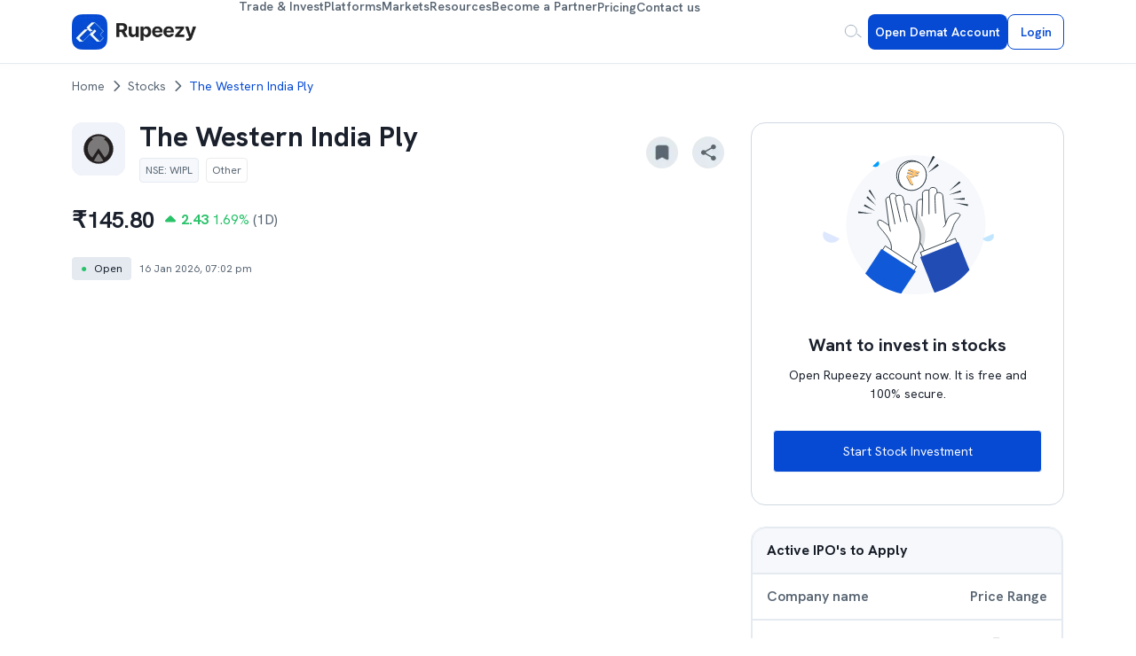

--- FILE ---
content_type: text/html; charset=utf-8
request_url: https://rupeezy.in/stocks/the-western-india-ply-ltd
body_size: 39330
content:
<!DOCTYPE html><html lang="en"><head><meta charSet="utf-8"/><meta name="viewport" content="width=device-width, initial-scale=1"/><link rel="preload" as="image" imageSrcSet="/_next/image?url=%2Fassets%2Fnextjs%2Fstocks%2Fshare.webp&amp;w=64&amp;q=75 1x, /_next/image?url=%2Fassets%2Fnextjs%2Fstocks%2Fshare.webp&amp;w=128&amp;q=75 2x" fetchPriority="high"/><link rel="stylesheet" href="/_next/static/css/843f47c1c45013d4.css" data-precedence="next"/><link rel="stylesheet" href="/_next/static/css/46da84cd2d664238.css" data-precedence="next"/><link rel="stylesheet" href="/_next/static/css/473cca9336a1cd1d.css" data-precedence="next"/><link rel="stylesheet" href="/_next/static/css/012925383e28605a.css" data-precedence="next"/><link rel="stylesheet" href="/_next/static/css/83474f2b5d5b1c60.css" data-precedence="next"/><link rel="stylesheet" href="/_next/static/css/7348e7acece9b6f3.css" data-precedence="next"/><link rel="preload" as="script" fetchPriority="low" href="/_next/static/chunks/webpack-1965bd8114cc7a53.js"/><script src="/_next/static/chunks/fd9d1056-7e27bd91571b23d4.js" async=""></script><script src="/_next/static/chunks/7023-c5865e1b8bd11577.js" async=""></script><script src="/_next/static/chunks/main-app-a7acf67be6e59e79.js" async=""></script><script src="/_next/static/chunks/870fdd6f-d5698b64a9bdec62.js" async=""></script><script src="/_next/static/chunks/7ce798d6-4ab14e948af6454a.js" async=""></script><script src="/_next/static/chunks/5127-c4bbc12819690911.js" async=""></script><script src="/_next/static/chunks/2222-9e516648a5e8f5df.js" async=""></script><script src="/_next/static/chunks/8173-f5f0cbfbc40dde40.js" async=""></script><script src="/_next/static/chunks/231-6643a6b257e72b6d.js" async=""></script><script src="/_next/static/chunks/6920-dae83d9ae5c8e3ba.js" async=""></script><script src="/_next/static/chunks/3958-521bf131e0f8dffe.js" async=""></script><script src="/_next/static/chunks/460-1f4d067f53b0d139.js" async=""></script><script src="/_next/static/chunks/5223-f61d9aa2784f962d.js" async=""></script><script src="/_next/static/chunks/8263-46e45ee360df2d1f.js" async=""></script><script src="/_next/static/chunks/2723-565c3bd73fed3c28.js" async=""></script><script src="/_next/static/chunks/610-e3eff0e09c354638.js" async=""></script><script src="/_next/static/chunks/659-cd2e77e315314827.js" async=""></script><script src="/_next/static/chunks/4309-bafaaa298c1309a7.js" async=""></script><script src="/_next/static/chunks/8755-505d4c4261adc5e9.js" async=""></script><script src="/_next/static/chunks/7540-cbe83dbb3644f19f.js" async=""></script><script src="/_next/static/chunks/4300-8c071803ada2e039.js" async=""></script><script src="/_next/static/chunks/9760-867f94965eeb059f.js" async=""></script><script src="/_next/static/chunks/6926-ff3dac5e58d83260.js" async=""></script><script src="/_next/static/chunks/9217-aab5118b88365841.js" async=""></script><script src="/_next/static/chunks/app/layout-c451e1f63ac7c2cc.js" async=""></script><script src="/_next/static/chunks/ca377847-5bc14dc0ac34c2c3.js" async=""></script><script src="/_next/static/chunks/5746-971c29f244ceaced.js" async=""></script><script src="/_next/static/chunks/5318-5839eda68a9ebd7e.js" async=""></script><script src="/_next/static/chunks/6566-30880196cd0e9c94.js" async=""></script><script src="/_next/static/chunks/4858-61637311755a1b95.js" async=""></script><script src="/_next/static/chunks/5997-dab7046226b99768.js" async=""></script><script src="/_next/static/chunks/277-4313d195a5915704.js" async=""></script><script src="/_next/static/chunks/app/stocks/%5BstockName%5D/page-20b7525fae9c5fdf.js" async=""></script><link rel="preload" href="https://sst.rupeezy.in/gtm.js?id=GTM-K3XWXL3H" as="script"/><link rel="icon" href="/assets/nextjs/rupeezyIcon.svg" sizes="any"/><title>The Western India Ply Share Price NSE Live | Rupeezy</title><meta name="description" content="The Western India Ply share price NSE live today is ₹145.80. Open price: ₹155.00, Close price: ₹143.37. Buy/sell The Western India Ply Ltd share on the stock market 2026"/><meta name="robots" content="index"/><meta name="mobile-web-app-capable" content="yes"/><meta name="apple-mobile-web-app-capable" content="yes"/><meta name="application-name" content="Rupeezy"/><meta name="apple-mobile-web-app-title" content="Rupeezy"/><meta name="apple-mobile-web-app-status-bar-style" content="black"/><meta name="format-detection" content="telephone=no"/><meta name="title" content="The Western India Ply Share Price NSE Live"/><link rel="canonical" href="https://rupeezy.in/stocks/the-western-india-ply-ltd"/><meta property="og:title" content="The Western India Ply Share Price NSE Live | Rupeezy"/><meta property="og:description" content="The Western India Ply share price NSE live today is ₹145.80. Open price: ₹155.00, Close price: ₹143.37. Buy/sell The Western India Ply Ltd share on the stock market 2026"/><meta property="og:url" content="https://rupeezy.in/stocks/the-western-india-ply-ltd"/><meta property="og:image" content="https://rupeezy.in/_next/image?url=/assets/nextjs/home/rupeezy_meta_referral.jpg&amp;w=1200&amp;q=75"/><meta property="og:type" content="website"/><meta name="twitter:card" content="summary_large_image"/><meta name="twitter:site" content="@RupeezyOfficial"/><meta name="twitter:title" content="The Western India Ply Share Price NSE Live | Rupeezy"/><meta name="twitter:description" content="The Western India Ply share price NSE live today is ₹145.80. Open price: ₹155.00, Close price: ₹143.37. Buy/sell The Western India Ply Ltd share on the stock market 2026"/><meta name="twitter:image" content="https://rupeezy.in/_next/image?url=/assets/nextjs/home/rupeezy_meta_referral.jpg&amp;w=1200&amp;q=75"/><link rel="icon" href="/favicon.ico" type="image/x-icon" sizes="31x32"/><meta name="next-size-adjust"/><script type="application/ld+json">{"@context":"https://schema.org","@type":"Organization","name":"Rupeezy","url":"https://rupeezy.in","logo":"https://rupeezy.in/assets/images/icons/rupeezy_icon.svg","contactPoint":[{"@type":"ContactPoint","email":"support@rupeezy.in","address":{"@type":"PostalAddress","streetAddress":"3rd Floor, Incubex INR4, 777c, 100 Feet Rd, HAL 2nd Stage, Indiranagar","addressLocality":"Bengaluru","addressCountry":"IN","addressRegion":"Karnataka","postalCode":"560038"}},{"@type":"ContactPoint","telephone":"7554268558","contactType":"customer support","areaServed":"IN","availableLanguage":"en"},{"@type":"ContactPoint","telephone":"7554268559","contactType":"technical support","areaServed":"IN","availableLanguage":"en"}],"sameAs":["https://www.facebook.com/rupeezy","https://x.com/RupeezyOfficial/","https://www.instagram.com/rupeezyofficial/","https://www.youtube.com/channel/UCuWVG9so14nRFr0jEfZkNfw","https://www.linkedin.com/company/rupeezy"]}</script><script src="/_next/static/chunks/polyfills-78c92fac7aa8fdd8.js" noModule=""></script></head><body class="__className_1360c1"><style>#nprogress{pointer-events:none}#nprogress .bar{background:#29d;position:fixed;z-index:1600;top: 0;left:0;width:100%;height:3px}#nprogress .peg{display:block;position:absolute;right:0;width:100px;height:100%;box-shadow:0 0 10px #29d,0 0 5px #29d;opacity:1;-webkit-transform:rotate(3deg) translate(0px,-4px);-ms-transform:rotate(3deg) translate(0px,-4px);transform:rotate(3deg) translate(0px,-4px)}#nprogress .spinner{display:block;position:fixed;z-index:1600;top: 15px;right:15px}#nprogress .spinner-icon{width:18px;height:18px;box-sizing:border-box;border:2px solid transparent;border-top-color:#29d;border-left-color:#29d;border-radius:50%;-webkit-animation:nprogress-spinner 400ms linear infinite;animation:nprogress-spinner 400ms linear infinite}.nprogress-custom-parent{overflow:hidden;position:relative}.nprogress-custom-parent #nprogress .bar,.nprogress-custom-parent #nprogress .spinner{position:absolute}@-webkit-keyframes nprogress-spinner{0%{-webkit-transform:rotate(0deg)}100%{-webkit-transform:rotate(360deg)}}@keyframes nprogress-spinner{0%{transform:rotate(0deg)}100%{transform:rotate(360deg)}}</style><!--$!--><template data-dgst="BAILOUT_TO_CLIENT_SIDE_RENDERING"></template><!--/$--><style data-emotion="css-global 1b7scut">:host,:root,[data-theme]{--chakra-ring-inset:var(--chakra-empty,/*!*/ /*!*/);--chakra-ring-offset-width:0px;--chakra-ring-offset-color:#fff;--chakra-ring-color:rgba(66, 153, 225, 0.6);--chakra-ring-offset-shadow:0 0 #0000;--chakra-ring-shadow:0 0 #0000;--chakra-space-x-reverse:0;--chakra-space-y-reverse:0;--chakra-colors-transparent:transparent;--chakra-colors-current:currentColor;--chakra-colors-black:#000000;--chakra-colors-white:#FFFFFF;--chakra-colors-whiteAlpha-50:rgba(255, 255, 255, 0.04);--chakra-colors-whiteAlpha-100:rgba(255, 255, 255, 0.06);--chakra-colors-whiteAlpha-200:rgba(255, 255, 255, 0.08);--chakra-colors-whiteAlpha-300:rgba(255, 255, 255, 0.16);--chakra-colors-whiteAlpha-400:rgba(255, 255, 255, 0.24);--chakra-colors-whiteAlpha-500:rgba(255, 255, 255, 0.36);--chakra-colors-whiteAlpha-600:rgba(255, 255, 255, 0.48);--chakra-colors-whiteAlpha-700:rgba(255, 255, 255, 0.64);--chakra-colors-whiteAlpha-800:rgba(255, 255, 255, 0.80);--chakra-colors-whiteAlpha-900:rgba(255, 255, 255, 0.92);--chakra-colors-blackAlpha-50:rgba(0, 0, 0, 0.04);--chakra-colors-blackAlpha-100:rgba(0, 0, 0, 0.06);--chakra-colors-blackAlpha-200:rgba(0, 0, 0, 0.08);--chakra-colors-blackAlpha-300:rgba(0, 0, 0, 0.16);--chakra-colors-blackAlpha-400:rgba(0, 0, 0, 0.24);--chakra-colors-blackAlpha-500:rgba(0, 0, 0, 0.36);--chakra-colors-blackAlpha-600:rgba(0, 0, 0, 0.48);--chakra-colors-blackAlpha-700:rgba(0, 0, 0, 0.64);--chakra-colors-blackAlpha-800:rgba(0, 0, 0, 0.80);--chakra-colors-blackAlpha-900:rgba(0, 0, 0, 0.92);--chakra-colors-gray-50:#F7FAFC;--chakra-colors-gray-100:#EDF2F7;--chakra-colors-gray-200:#E2E8F0;--chakra-colors-gray-300:#CBD5E0;--chakra-colors-gray-400:#A0AEC0;--chakra-colors-gray-500:#718096;--chakra-colors-gray-600:#4A5568;--chakra-colors-gray-700:#2D3748;--chakra-colors-gray-800:#1A202C;--chakra-colors-gray-900:#171923;--chakra-colors-red-50:#FFF5F5;--chakra-colors-red-100:#FED7D7;--chakra-colors-red-200:#FEB2B2;--chakra-colors-red-300:#FC8181;--chakra-colors-red-400:#F56565;--chakra-colors-red-500:#E53E3E;--chakra-colors-red-600:#C53030;--chakra-colors-red-700:#9B2C2C;--chakra-colors-red-800:#822727;--chakra-colors-red-900:#63171B;--chakra-colors-orange-50:#FFFAF0;--chakra-colors-orange-100:#FEEBC8;--chakra-colors-orange-200:#FBD38D;--chakra-colors-orange-300:#F6AD55;--chakra-colors-orange-400:#ED8936;--chakra-colors-orange-500:#DD6B20;--chakra-colors-orange-600:#C05621;--chakra-colors-orange-700:#9C4221;--chakra-colors-orange-800:#7B341E;--chakra-colors-orange-900:#652B19;--chakra-colors-yellow-50:#FFFFF0;--chakra-colors-yellow-100:#FEFCBF;--chakra-colors-yellow-200:#FAF089;--chakra-colors-yellow-300:#F6E05E;--chakra-colors-yellow-400:#ECC94B;--chakra-colors-yellow-500:#D69E2E;--chakra-colors-yellow-600:#B7791F;--chakra-colors-yellow-700:#975A16;--chakra-colors-yellow-800:#744210;--chakra-colors-yellow-900:#5F370E;--chakra-colors-green-50:#F0FFF4;--chakra-colors-green-100:#C6F6D5;--chakra-colors-green-200:#9AE6B4;--chakra-colors-green-300:#68D391;--chakra-colors-green-400:#48BB78;--chakra-colors-green-500:#38A169;--chakra-colors-green-600:#2F855A;--chakra-colors-green-700:#276749;--chakra-colors-green-800:#22543D;--chakra-colors-green-900:#1C4532;--chakra-colors-teal-50:#E6FFFA;--chakra-colors-teal-100:#B2F5EA;--chakra-colors-teal-200:#81E6D9;--chakra-colors-teal-300:#4FD1C5;--chakra-colors-teal-400:#38B2AC;--chakra-colors-teal-500:#319795;--chakra-colors-teal-600:#2C7A7B;--chakra-colors-teal-700:#285E61;--chakra-colors-teal-800:#234E52;--chakra-colors-teal-900:#1D4044;--chakra-colors-blue-50:#ebf8ff;--chakra-colors-blue-100:#bee3f8;--chakra-colors-blue-200:#90cdf4;--chakra-colors-blue-300:#63b3ed;--chakra-colors-blue-400:#4299e1;--chakra-colors-blue-500:#3182ce;--chakra-colors-blue-600:#2b6cb0;--chakra-colors-blue-700:#2c5282;--chakra-colors-blue-800:#2a4365;--chakra-colors-blue-900:#1A365D;--chakra-colors-cyan-50:#EDFDFD;--chakra-colors-cyan-100:#C4F1F9;--chakra-colors-cyan-200:#9DECF9;--chakra-colors-cyan-300:#76E4F7;--chakra-colors-cyan-400:#0BC5EA;--chakra-colors-cyan-500:#00B5D8;--chakra-colors-cyan-600:#00A3C4;--chakra-colors-cyan-700:#0987A0;--chakra-colors-cyan-800:#086F83;--chakra-colors-cyan-900:#065666;--chakra-colors-purple-50:#FAF5FF;--chakra-colors-purple-100:#E9D8FD;--chakra-colors-purple-200:#D6BCFA;--chakra-colors-purple-300:#B794F4;--chakra-colors-purple-400:#9F7AEA;--chakra-colors-purple-500:#805AD5;--chakra-colors-purple-600:#6B46C1;--chakra-colors-purple-700:#553C9A;--chakra-colors-purple-800:#44337A;--chakra-colors-purple-900:#322659;--chakra-colors-pink-50:#FFF5F7;--chakra-colors-pink-100:#FED7E2;--chakra-colors-pink-200:#FBB6CE;--chakra-colors-pink-300:#F687B3;--chakra-colors-pink-400:#ED64A6;--chakra-colors-pink-500:#D53F8C;--chakra-colors-pink-600:#B83280;--chakra-colors-pink-700:#97266D;--chakra-colors-pink-800:#702459;--chakra-colors-pink-900:#521B41;--chakra-colors-linkedin-50:#E8F4F9;--chakra-colors-linkedin-100:#CFEDFB;--chakra-colors-linkedin-200:#9BDAF3;--chakra-colors-linkedin-300:#68C7EC;--chakra-colors-linkedin-400:#34B3E4;--chakra-colors-linkedin-500:#00A0DC;--chakra-colors-linkedin-600:#008CC9;--chakra-colors-linkedin-700:#0077B5;--chakra-colors-linkedin-800:#005E93;--chakra-colors-linkedin-900:#004471;--chakra-colors-facebook-50:#E8F4F9;--chakra-colors-facebook-100:#D9DEE9;--chakra-colors-facebook-200:#B7C2DA;--chakra-colors-facebook-300:#6482C0;--chakra-colors-facebook-400:#4267B2;--chakra-colors-facebook-500:#385898;--chakra-colors-facebook-600:#314E89;--chakra-colors-facebook-700:#29487D;--chakra-colors-facebook-800:#223B67;--chakra-colors-facebook-900:#1E355B;--chakra-colors-messenger-50:#D0E6FF;--chakra-colors-messenger-100:#B9DAFF;--chakra-colors-messenger-200:#A2CDFF;--chakra-colors-messenger-300:#7AB8FF;--chakra-colors-messenger-400:#2E90FF;--chakra-colors-messenger-500:#0078FF;--chakra-colors-messenger-600:#0063D1;--chakra-colors-messenger-700:#0052AC;--chakra-colors-messenger-800:#003C7E;--chakra-colors-messenger-900:#002C5C;--chakra-colors-whatsapp-50:#dffeec;--chakra-colors-whatsapp-100:#b9f5d0;--chakra-colors-whatsapp-200:#90edb3;--chakra-colors-whatsapp-300:#65e495;--chakra-colors-whatsapp-400:#3cdd78;--chakra-colors-whatsapp-500:#22c35e;--chakra-colors-whatsapp-600:#179848;--chakra-colors-whatsapp-700:#0c6c33;--chakra-colors-whatsapp-800:#01421c;--chakra-colors-whatsapp-900:#001803;--chakra-colors-twitter-50:#E5F4FD;--chakra-colors-twitter-100:#C8E9FB;--chakra-colors-twitter-200:#A8DCFA;--chakra-colors-twitter-300:#83CDF7;--chakra-colors-twitter-400:#57BBF5;--chakra-colors-twitter-500:#1DA1F2;--chakra-colors-twitter-600:#1A94DA;--chakra-colors-twitter-700:#1681BF;--chakra-colors-twitter-800:#136B9E;--chakra-colors-twitter-900:#0D4D71;--chakra-colors-telegram-50:#E3F2F9;--chakra-colors-telegram-100:#C5E4F3;--chakra-colors-telegram-200:#A2D4EC;--chakra-colors-telegram-300:#7AC1E4;--chakra-colors-telegram-400:#47A9DA;--chakra-colors-telegram-500:#0088CC;--chakra-colors-telegram-600:#007AB8;--chakra-colors-telegram-700:#006BA1;--chakra-colors-telegram-800:#005885;--chakra-colors-telegram-900:#003F5E;--chakra-borders-none:0;--chakra-borders-1px:1px solid;--chakra-borders-2px:2px solid;--chakra-borders-4px:4px solid;--chakra-borders-8px:8px solid;--chakra-fonts-heading:-apple-system,BlinkMacSystemFont,"Segoe UI",Helvetica,Arial,sans-serif,"Apple Color Emoji","Segoe UI Emoji","Segoe UI Symbol";--chakra-fonts-body:-apple-system,BlinkMacSystemFont,"Segoe UI",Helvetica,Arial,sans-serif,"Apple Color Emoji","Segoe UI Emoji","Segoe UI Symbol";--chakra-fonts-mono:SFMono-Regular,Menlo,Monaco,Consolas,"Liberation Mono","Courier New",monospace;--chakra-fontSizes-3xs:0.45rem;--chakra-fontSizes-2xs:0.625rem;--chakra-fontSizes-xs:0.75rem;--chakra-fontSizes-sm:0.875rem;--chakra-fontSizes-md:1rem;--chakra-fontSizes-lg:1.125rem;--chakra-fontSizes-xl:1.25rem;--chakra-fontSizes-2xl:1.5rem;--chakra-fontSizes-3xl:1.875rem;--chakra-fontSizes-4xl:2.25rem;--chakra-fontSizes-5xl:3rem;--chakra-fontSizes-6xl:3.75rem;--chakra-fontSizes-7xl:4.5rem;--chakra-fontSizes-8xl:6rem;--chakra-fontSizes-9xl:8rem;--chakra-fontWeights-hairline:100;--chakra-fontWeights-thin:200;--chakra-fontWeights-light:300;--chakra-fontWeights-normal:400;--chakra-fontWeights-medium:500;--chakra-fontWeights-semibold:600;--chakra-fontWeights-bold:700;--chakra-fontWeights-extrabold:800;--chakra-fontWeights-black:900;--chakra-letterSpacings-tighter:-0.05em;--chakra-letterSpacings-tight:-0.025em;--chakra-letterSpacings-normal:0;--chakra-letterSpacings-wide:0.025em;--chakra-letterSpacings-wider:0.05em;--chakra-letterSpacings-widest:0.1em;--chakra-lineHeights-3:.75rem;--chakra-lineHeights-4:1rem;--chakra-lineHeights-5:1.25rem;--chakra-lineHeights-6:1.5rem;--chakra-lineHeights-7:1.75rem;--chakra-lineHeights-8:2rem;--chakra-lineHeights-9:2.25rem;--chakra-lineHeights-10:2.5rem;--chakra-lineHeights-normal:normal;--chakra-lineHeights-none:1;--chakra-lineHeights-shorter:1.25;--chakra-lineHeights-short:1.375;--chakra-lineHeights-base:1.5;--chakra-lineHeights-tall:1.625;--chakra-lineHeights-taller:2;--chakra-radii-none:0;--chakra-radii-sm:0.125rem;--chakra-radii-base:0.25rem;--chakra-radii-md:0.375rem;--chakra-radii-lg:0.5rem;--chakra-radii-xl:0.75rem;--chakra-radii-2xl:1rem;--chakra-radii-3xl:1.5rem;--chakra-radii-full:9999px;--chakra-space-1:0.25rem;--chakra-space-2:0.5rem;--chakra-space-3:0.75rem;--chakra-space-4:1rem;--chakra-space-5:1.25rem;--chakra-space-6:1.5rem;--chakra-space-7:1.75rem;--chakra-space-8:2rem;--chakra-space-9:2.25rem;--chakra-space-10:2.5rem;--chakra-space-12:3rem;--chakra-space-14:3.5rem;--chakra-space-16:4rem;--chakra-space-20:5rem;--chakra-space-24:6rem;--chakra-space-28:7rem;--chakra-space-32:8rem;--chakra-space-36:9rem;--chakra-space-40:10rem;--chakra-space-44:11rem;--chakra-space-48:12rem;--chakra-space-52:13rem;--chakra-space-56:14rem;--chakra-space-60:15rem;--chakra-space-64:16rem;--chakra-space-72:18rem;--chakra-space-80:20rem;--chakra-space-96:24rem;--chakra-space-px:1px;--chakra-space-0-5:0.125rem;--chakra-space-1-5:0.375rem;--chakra-space-2-5:0.625rem;--chakra-space-3-5:0.875rem;--chakra-shadows-xs:0 0 0 1px rgba(0, 0, 0, 0.05);--chakra-shadows-sm:0 1px 2px 0 rgba(0, 0, 0, 0.05);--chakra-shadows-base:0 1px 3px 0 rgba(0, 0, 0, 0.1),0 1px 2px 0 rgba(0, 0, 0, 0.06);--chakra-shadows-md:0 4px 6px -1px rgba(0, 0, 0, 0.1),0 2px 4px -1px rgba(0, 0, 0, 0.06);--chakra-shadows-lg:0 10px 15px -3px rgba(0, 0, 0, 0.1),0 4px 6px -2px rgba(0, 0, 0, 0.05);--chakra-shadows-xl:0 20px 25px -5px rgba(0, 0, 0, 0.1),0 10px 10px -5px rgba(0, 0, 0, 0.04);--chakra-shadows-2xl:0 25px 50px -12px rgba(0, 0, 0, 0.25);--chakra-shadows-outline:0 0 0 3px rgba(66, 153, 225, 0.6);--chakra-shadows-inner:inset 0 2px 4px 0 rgba(0,0,0,0.06);--chakra-shadows-none:none;--chakra-shadows-dark-lg:rgba(0, 0, 0, 0.1) 0px 0px 0px 1px,rgba(0, 0, 0, 0.2) 0px 5px 10px,rgba(0, 0, 0, 0.4) 0px 15px 40px;--chakra-sizes-1:0.25rem;--chakra-sizes-2:0.5rem;--chakra-sizes-3:0.75rem;--chakra-sizes-4:1rem;--chakra-sizes-5:1.25rem;--chakra-sizes-6:1.5rem;--chakra-sizes-7:1.75rem;--chakra-sizes-8:2rem;--chakra-sizes-9:2.25rem;--chakra-sizes-10:2.5rem;--chakra-sizes-12:3rem;--chakra-sizes-14:3.5rem;--chakra-sizes-16:4rem;--chakra-sizes-20:5rem;--chakra-sizes-24:6rem;--chakra-sizes-28:7rem;--chakra-sizes-32:8rem;--chakra-sizes-36:9rem;--chakra-sizes-40:10rem;--chakra-sizes-44:11rem;--chakra-sizes-48:12rem;--chakra-sizes-52:13rem;--chakra-sizes-56:14rem;--chakra-sizes-60:15rem;--chakra-sizes-64:16rem;--chakra-sizes-72:18rem;--chakra-sizes-80:20rem;--chakra-sizes-96:24rem;--chakra-sizes-px:1px;--chakra-sizes-0-5:0.125rem;--chakra-sizes-1-5:0.375rem;--chakra-sizes-2-5:0.625rem;--chakra-sizes-3-5:0.875rem;--chakra-sizes-max:max-content;--chakra-sizes-min:min-content;--chakra-sizes-full:100%;--chakra-sizes-3xs:14rem;--chakra-sizes-2xs:16rem;--chakra-sizes-xs:20rem;--chakra-sizes-sm:24rem;--chakra-sizes-md:28rem;--chakra-sizes-lg:32rem;--chakra-sizes-xl:36rem;--chakra-sizes-2xl:42rem;--chakra-sizes-3xl:48rem;--chakra-sizes-4xl:56rem;--chakra-sizes-5xl:64rem;--chakra-sizes-6xl:72rem;--chakra-sizes-7xl:80rem;--chakra-sizes-8xl:90rem;--chakra-sizes-prose:60ch;--chakra-sizes-container-sm:640px;--chakra-sizes-container-md:768px;--chakra-sizes-container-lg:1024px;--chakra-sizes-container-xl:1280px;--chakra-zIndices-hide:-1;--chakra-zIndices-auto:auto;--chakra-zIndices-base:0;--chakra-zIndices-docked:10;--chakra-zIndices-dropdown:1000;--chakra-zIndices-sticky:1100;--chakra-zIndices-banner:1200;--chakra-zIndices-overlay:1300;--chakra-zIndices-modal:1400;--chakra-zIndices-popover:1500;--chakra-zIndices-skipLink:1600;--chakra-zIndices-toast:1700;--chakra-zIndices-tooltip:1800;--chakra-transition-property-common:background-color,border-color,color,fill,stroke,opacity,box-shadow,transform;--chakra-transition-property-colors:background-color,border-color,color,fill,stroke;--chakra-transition-property-dimensions:width,height;--chakra-transition-property-position:left,right,top,bottom;--chakra-transition-property-background:background-color,background-image,background-position;--chakra-transition-easing-ease-in:cubic-bezier(0.4, 0, 1, 1);--chakra-transition-easing-ease-out:cubic-bezier(0, 0, 0.2, 1);--chakra-transition-easing-ease-in-out:cubic-bezier(0.4, 0, 0.2, 1);--chakra-transition-duration-ultra-fast:50ms;--chakra-transition-duration-faster:100ms;--chakra-transition-duration-fast:150ms;--chakra-transition-duration-normal:200ms;--chakra-transition-duration-slow:300ms;--chakra-transition-duration-slower:400ms;--chakra-transition-duration-ultra-slow:500ms;--chakra-blur-none:0;--chakra-blur-sm:4px;--chakra-blur-base:8px;--chakra-blur-md:12px;--chakra-blur-lg:16px;--chakra-blur-xl:24px;--chakra-blur-2xl:40px;--chakra-blur-3xl:64px;--chakra-breakpoints-base:0em;--chakra-breakpoints-sm:30em;--chakra-breakpoints-md:48em;--chakra-breakpoints-lg:62em;--chakra-breakpoints-xl:80em;--chakra-breakpoints-2xl:96em;}.chakra-ui-light :host:not([data-theme]),.chakra-ui-light :root:not([data-theme]),.chakra-ui-light [data-theme]:not([data-theme]),[data-theme=light] :host:not([data-theme]),[data-theme=light] :root:not([data-theme]),[data-theme=light] [data-theme]:not([data-theme]),:host[data-theme=light],:root[data-theme=light],[data-theme][data-theme=light]{--chakra-colors-chakra-body-text:var(--chakra-colors-gray-800);--chakra-colors-chakra-body-bg:var(--chakra-colors-white);--chakra-colors-chakra-border-color:var(--chakra-colors-gray-200);--chakra-colors-chakra-inverse-text:var(--chakra-colors-white);--chakra-colors-chakra-subtle-bg:var(--chakra-colors-gray-100);--chakra-colors-chakra-subtle-text:var(--chakra-colors-gray-600);--chakra-colors-chakra-placeholder-color:var(--chakra-colors-gray-500);}.chakra-ui-dark :host:not([data-theme]),.chakra-ui-dark :root:not([data-theme]),.chakra-ui-dark [data-theme]:not([data-theme]),[data-theme=dark] :host:not([data-theme]),[data-theme=dark] :root:not([data-theme]),[data-theme=dark] [data-theme]:not([data-theme]),:host[data-theme=dark],:root[data-theme=dark],[data-theme][data-theme=dark]{--chakra-colors-chakra-body-text:var(--chakra-colors-whiteAlpha-900);--chakra-colors-chakra-body-bg:var(--chakra-colors-gray-800);--chakra-colors-chakra-border-color:var(--chakra-colors-whiteAlpha-300);--chakra-colors-chakra-inverse-text:var(--chakra-colors-gray-800);--chakra-colors-chakra-subtle-bg:var(--chakra-colors-gray-700);--chakra-colors-chakra-subtle-text:var(--chakra-colors-gray-400);--chakra-colors-chakra-placeholder-color:var(--chakra-colors-whiteAlpha-400);}</style><style data-emotion="css-global fubdgu">html{line-height:1.5;-webkit-text-size-adjust:100%;font-family:system-ui,sans-serif;-webkit-font-smoothing:antialiased;text-rendering:optimizeLegibility;-moz-osx-font-smoothing:grayscale;touch-action:manipulation;}body{position:relative;min-height:100%;margin:0;font-feature-settings:"kern";}:where(*, *::before, *::after){border-width:0;border-style:solid;box-sizing:border-box;word-wrap:break-word;}main{display:block;}hr{border-top-width:1px;box-sizing:content-box;height:0;overflow:visible;}:where(pre, code, kbd,samp){font-family:SFMono-Regular,Menlo,Monaco,Consolas,monospace;font-size:1em;}a{background-color:transparent;color:inherit;-webkit-text-decoration:inherit;text-decoration:inherit;}abbr[title]{border-bottom:none;-webkit-text-decoration:underline;text-decoration:underline;-webkit-text-decoration:underline dotted;-webkit-text-decoration:underline dotted;text-decoration:underline dotted;}:where(b, strong){font-weight:bold;}small{font-size:80%;}:where(sub,sup){font-size:75%;line-height:0;position:relative;vertical-align:baseline;}sub{bottom:-0.25em;}sup{top:-0.5em;}img{border-style:none;}:where(button, input, optgroup, select, textarea){font-family:inherit;font-size:100%;line-height:1.15;margin:0;}:where(button, input){overflow:visible;}:where(button, select){text-transform:none;}:where(
          button::-moz-focus-inner,
          [type="button"]::-moz-focus-inner,
          [type="reset"]::-moz-focus-inner,
          [type="submit"]::-moz-focus-inner
        ){border-style:none;padding:0;}fieldset{padding:0.35em 0.75em 0.625em;}legend{box-sizing:border-box;color:inherit;display:table;max-width:100%;padding:0;white-space:normal;}progress{vertical-align:baseline;}textarea{overflow:auto;}:where([type="checkbox"], [type="radio"]){box-sizing:border-box;padding:0;}input[type="number"]::-webkit-inner-spin-button,input[type="number"]::-webkit-outer-spin-button{-webkit-appearance:none!important;}input[type="number"]{-moz-appearance:textfield;}input[type="search"]{-webkit-appearance:textfield;outline-offset:-2px;}input[type="search"]::-webkit-search-decoration{-webkit-appearance:none!important;}::-webkit-file-upload-button{-webkit-appearance:button;font:inherit;}details{display:block;}summary{display:-webkit-box;display:-webkit-list-item;display:-ms-list-itembox;display:list-item;}template{display:none;}[hidden]{display:none!important;}:where(
          blockquote,
          dl,
          dd,
          h1,
          h2,
          h3,
          h4,
          h5,
          h6,
          hr,
          figure,
          p,
          pre
        ){margin:0;}button{background:transparent;padding:0;}fieldset{margin:0;padding:0;}:where(ol, ul){margin:0;padding:0;}textarea{resize:vertical;}:where(button, [role="button"]){cursor:pointer;}button::-moz-focus-inner{border:0!important;}table{border-collapse:collapse;}:where(h1, h2, h3, h4, h5, h6){font-size:inherit;font-weight:inherit;}:where(button, input, optgroup, select, textarea){padding:0;line-height:inherit;color:inherit;}:where(img, svg, video, canvas, audio, iframe, embed, object){display:block;}:where(img, video){max-width:100%;height:auto;}[data-js-focus-visible] :focus:not([data-focus-visible-added]):not(
          [data-focus-visible-disabled]
        ){outline:none;box-shadow:none;}select::-ms-expand{display:none;}:root,:host{--chakra-vh:100vh;}@supports (height: -webkit-fill-available){:root,:host{--chakra-vh:-webkit-fill-available;}}@supports (height: -moz-fill-available){:root,:host{--chakra-vh:-moz-fill-available;}}@supports (height: 100dvh){:root,:host{--chakra-vh:100dvh;}}</style><style data-emotion="css-global 1cgn62j">body{font-family:var(--chakra-fonts-body);color:var(--chakra-colors-chakra-body-text);background:var(--chakra-colors-chakra-body-bg);transition-property:background-color;transition-duration:var(--chakra-transition-duration-normal);line-height:var(--chakra-lineHeights-base);}*::-webkit-input-placeholder{color:var(--chakra-colors-chakra-placeholder-color);}*::-moz-placeholder{color:var(--chakra-colors-chakra-placeholder-color);}*:-ms-input-placeholder{color:var(--chakra-colors-chakra-placeholder-color);}*::placeholder{color:var(--chakra-colors-chakra-placeholder-color);}*,*::before,::after{border-color:var(--chakra-colors-chakra-border-color);}</style><main style="min-height:100vh" class="main-layout ru-overflow-x-hidden md:ru-overflow-x-clip"><!--$--><main class="stockDetail_mb_80_60__2EUzX"><section><div class="container"><div class="row stockDetail_mbBreadCrumb__UWxsx" style="height:50px;align-content:center"><div class="col"><!--$--><script type="application/ld+json" id="BreadcrumbList">{"@context":"https://schema.org","@type":"BreadcrumbList","itemListElement":[{"@type":"ListItem","position":1,"name":"Home","item":"https://rupeezy.in/"},{"@type":"ListItem","position":2,"name":"Stocks","item":"https://rupeezy.inhttps://rupeezy.in/stocks"},{"@type":"ListItem","position":3,"name":"The Western India Ply","item":""}]}</script><style data-emotion="css 14qanbu">.css-14qanbu{display:-webkit-box;display:-webkit-flex;display:-ms-flexbox;display:flex;margin-top:0px;max-width:100%;}</style><div class="css-14qanbu"><style data-emotion="css 70qvj9">.css-70qvj9{display:-webkit-box;display:-webkit-flex;display:-ms-flexbox;display:flex;-webkit-align-items:center;-webkit-box-align:center;-ms-flex-align:center;align-items:center;}</style><div style="line-height:18px" class="css-70qvj9"><a class="CustomBreadCrumb pl-0 pr-2" style="color:#586572;text-decoration:none;font-size:12px;display:inline;white-space:pre" href="/">Home</a></div><div style="line-height:18px" class="css-70qvj9"><svg aria-hidden="true" focusable="false" data-prefix="fas" data-icon="chevron-right" class="svg-inline--fa fa-chevron-right " role="img" xmlns="http://www.w3.org/2000/svg" viewBox="0 0 320 512" style="color:#586572;font-size:12px" height="10" width="10"><path fill="currentColor" d="M310.6 233.4c12.5 12.5 12.5 32.8 0 45.3l-192 192c-12.5 12.5-32.8 12.5-45.3 0s-12.5-32.8 0-45.3L242.7 256 73.4 86.6c-12.5-12.5-12.5-32.8 0-45.3s32.8-12.5 45.3 0l192 192z"></path></svg><a class="CustomBreadCrumb pl-2 pr-2" style="color:#586572;text-decoration:none;font-size:12px;display:inline;white-space:pre" href="https://rupeezy.in/stocks">Stocks</a></div><div style="line-height:18px" class="css-70qvj9"><svg aria-hidden="true" focusable="false" data-prefix="fas" data-icon="chevron-right" class="svg-inline--fa fa-chevron-right " role="img" xmlns="http://www.w3.org/2000/svg" viewBox="0 0 320 512" style="color:#586572;font-size:12px" height="10" width="10"><path fill="currentColor" d="M310.6 233.4c12.5 12.5 12.5 32.8 0 45.3l-192 192c-12.5 12.5-32.8 12.5-45.3 0s-12.5-32.8 0-45.3L242.7 256 73.4 86.6c-12.5-12.5-12.5-32.8 0-45.3s32.8-12.5 45.3 0l192 192z"></path></svg><style data-emotion="css u908cp">.css-u908cp{color:#064AD3;cursor:pointer;font-size:12px;max-width:56vw;white-space:nowrap;overflow:hidden;text-overflow:ellipsis;}</style><span class="chakra-text  pl-2 pr-0 css-u908cp">The Western India Ply</span></div></div><!--/$--></div></div></div></section><section><div class="container"><div class="row justify-content-between"><div class="col-lg-8 col-12"><div class="d-flex justify-content-between"><div class="d-block d-md-flex"><!--$--><div style="display:flex;justify-content:center;align-items:center;height:44px;width:44px;border-radius:8px;color:white;background:#1059D8">T</div><!--/$--><div class="ml-0 mt-2 mt-md-0 ml-md-3 m-0"><h1 class="m-0" style="line-height:1">The Western India Ply</h1><div class="d-flex stockDetail_marginNse__THF8Q"><p class="mb-0" style="border-radius:4px;color:#586572;font-size:12px;background:#F6F8FC;border:1px solid #E4EAF0;padding:4px 6px;margin-right:8px">NSE: <!-- -->WIPL</p><p class="mb-0" style="border-radius:4px;border:1px solid rgb(235 235 235);font-size:12px;color:#586572;font-weight:400;padding:4px 6px">Other</p></div></div></div><div class="d-flex align-items-start d-md-align-items-center mt-md-3 mt-md-0"><a class="d-none d-md-block" target="_blank" href="https://flow.rupeezy.in"><img alt="bookmark" loading="lazy" width="36" height="36" decoding="async" data-nimg="1" style="color:transparent" srcSet="/_next/image?url=%2Fassets%2Fnextjs%2Fstocks%2Fbookmark.webp&amp;w=48&amp;q=75 1x, /_next/image?url=%2Fassets%2Fnextjs%2Fstocks%2Fbookmark.webp&amp;w=96&amp;q=75 2x" src="/_next/image?url=%2Fassets%2Fnextjs%2Fstocks%2Fbookmark.webp&amp;w=96&amp;q=75"/></a><!--$--><div style="position:relative"><img alt="share" fetchPriority="high" width="64" height="64" decoding="async" data-nimg="1" class="ml-2 " style="color:transparent;cursor:pointer;height:32px;width:32px" srcSet="/_next/image?url=%2Fassets%2Fnextjs%2Fstocks%2Fshare.webp&amp;w=64&amp;q=75 1x, /_next/image?url=%2Fassets%2Fnextjs%2Fstocks%2Fshare.webp&amp;w=128&amp;q=75 2x" src="/_next/image?url=%2Fassets%2Fnextjs%2Fstocks%2Fshare.webp&amp;w=128&amp;q=75"/></div><!--/$--></div></div><div class="d-flex justify-content-between stockDetail_mt24__DhSeY"><p class="d-flex m-0" style="font-size:1.6rem;font-weight:700;line-height:36px">₹<!-- -->145.80<span class="d-flex align-items-center stockDetail_greenText__5KTQs" style="margin-left:12px"><svg aria-hidden="true" focusable="false" data-prefix="fas" data-icon="caret-up" class="svg-inline--fa fa-caret-up " role="img" xmlns="http://www.w3.org/2000/svg" viewBox="0 0 320 512" height="12" width="12"><path fill="currentColor" d="M182.6 137.4c-12.5-12.5-32.8-12.5-45.3 0l-128 128c-9.2 9.2-11.9 22.9-6.9 34.9s16.6 19.8 29.6 19.8H288c12.9 0 24.6-7.8 29.6-19.8s2.2-25.7-6.9-34.9l-128-128z"></path></svg><span style="font-size:16px;font-family:700;margin-left:.4rem">2.43</span><span style="font-size:16px;font-weight:400" class="ml-1">1.69<!-- -->%</span><span style="font-size:16px;font-weight:400;color:#586572" class="ml-1">(1D)</span></span></p></div><div><!--$--><div><div class="d-flex justify-content-between" style="margin-top:12px"><span class="d-flex"><p class="d-flex m-0" style="padding:4px 10px;border-radius:4px;background:#E4EAF0;font-size:12px"><span style="color:#28C269">●</span><span style="margin-left:8px">Open</span></p><p style="margin:0px 0px 0px 8px;line-height:26px;color:#586572;font-size:12px;font-weight:400">16 Jan 2026, 07:02 pm</p></span><div class="d-flex d-md-none" style="align-items:center;border-radius:6px;border:1px solid #D0D9E2;background:#E4EAF0;padding:3px;height:26px"><button style="background-color:#fff;border:none;border-radius:4px;cursor:pointer;height:20px;outline:none;box-shadow:none;width:32px;text-align:center;align-items:center;display:flex;justify-content:center"><img alt="line chart" loading="lazy" width="16" height="16" decoding="async" data-nimg="1" style="color:transparent" srcSet="/_next/image?url=%2Fassets%2Fnextjs%2Fstocks%2FlineIcon.webp&amp;w=16&amp;q=75 1x, /_next/image?url=%2Fassets%2Fnextjs%2Fstocks%2FlineIcon.webp&amp;w=32&amp;q=75 2x" src="/_next/image?url=%2Fassets%2Fnextjs%2Fstocks%2FlineIcon.webp&amp;w=32&amp;q=75"/></button><button style="background-color:transparent;border:none;border-radius:4px;cursor:pointer;height:20px;outline:none;box-shadow:none;width:32px;text-align:center;align-items:center;display:flex;justify-content:center"><img alt="candlestick" loading="lazy" width="16" height="16" decoding="async" data-nimg="1" style="color:transparent" srcSet="/_next/image?url=%2Fassets%2Fnextjs%2Fstocks%2FcandleIcon.webp&amp;w=16&amp;q=75 1x, /_next/image?url=%2Fassets%2Fnextjs%2Fstocks%2FcandleIcon.webp&amp;w=32&amp;q=75 2x" src="/_next/image?url=%2Fassets%2Fnextjs%2Fstocks%2FcandleIcon.webp&amp;w=32&amp;q=75"/></button></div></div><div class="d-flex justify-content-center align-items-center" style="height:350px;margin-top:12px;font-weight:600;color:#586572">Loading...</div><div class="d-flex justify-content-between" style="font-size:14px;color:#586572;margin-top:16px"><div class="d-flex" style="flex-wrap:wrap;gap:8px"><button style="border-radius:8px;border:1px solid #586572;padding:0px 10px;height:26px;background-color:#E4EAF0;outline:none;box-shadow:none;font-weight:600">1D</button><button style="border-radius:8px;border:1px solid #E4EAF0;padding:0px 10px;height:26px;background-color:transparent;outline:none;box-shadow:none;font-weight:600">5D</button><button style="border-radius:8px;border:1px solid #E4EAF0;padding:0px 10px;height:26px;background-color:transparent;outline:none;box-shadow:none;font-weight:600">1M</button><button style="border-radius:8px;border:1px solid #E4EAF0;padding:0px 10px;height:26px;background-color:transparent;outline:none;box-shadow:none;font-weight:600">3M</button><button style="border-radius:8px;border:1px solid #E4EAF0;padding:0px 10px;height:26px;background-color:transparent;outline:none;box-shadow:none;font-weight:600">6M</button><button style="border-radius:8px;border:1px solid #E4EAF0;padding:0px 10px;height:26px;background-color:transparent;outline:none;box-shadow:none;font-weight:600">1Y</button><button style="border-radius:8px;border:1px solid #E4EAF0;padding:0px 10px;height:26px;background-color:transparent;outline:none;box-shadow:none;font-weight:600">3Y</button><button style="border-radius:8px;border:1px solid #E4EAF0;padding:0px 10px;height:26px;background-color:transparent;outline:none;box-shadow:none;font-weight:600">5Y</button><button style="border-radius:8px;border:1px solid #E4EAF0;padding:0px 10px;height:26px;background-color:transparent;outline:none;box-shadow:none;font-weight:600">ALL</button></div><div class="d-none d-md-flex"><div class="d-none d-md-flex" style="align-items:center;border-radius:6px;border:1px solid #D0D9E2;background:#E4EAF0;padding:3px;height:26px"><button style="background-color:#fff;border:none;border-radius:4px;cursor:pointer;height:20px;outline:none;box-shadow:none;width:32px;text-align:center;align-items:center;display:flex;justify-content:center"><img alt="line chart" loading="lazy" width="16" height="16" decoding="async" data-nimg="1" style="color:transparent" srcSet="/_next/image?url=%2Fassets%2Fnextjs%2Fstocks%2FlineIcon.webp&amp;w=16&amp;q=75 1x, /_next/image?url=%2Fassets%2Fnextjs%2Fstocks%2FlineIcon.webp&amp;w=32&amp;q=75 2x" src="/_next/image?url=%2Fassets%2Fnextjs%2Fstocks%2FlineIcon.webp&amp;w=32&amp;q=75"/></button><button style="background-color:transparent;border:none;border-radius:4px;cursor:pointer;height:20px;outline:none;box-shadow:none;width:32px;text-align:center;align-items:center;display:flex;justify-content:center"><img alt="candlestick" loading="lazy" width="16" height="16" decoding="async" data-nimg="1" style="color:transparent" srcSet="/_next/image?url=%2Fassets%2Fnextjs%2Fstocks%2FcandleIcon.webp&amp;w=16&amp;q=75 1x, /_next/image?url=%2Fassets%2Fnextjs%2Fstocks%2FcandleIcon.webp&amp;w=32&amp;q=75 2x" src="/_next/image?url=%2Fassets%2Fnextjs%2Fstocks%2FcandleIcon.webp&amp;w=32&amp;q=75"/></button></div><a class="btn d-none d-md-flex" style="border-radius:8px;border:1px solid #E4EAF0;font-weight:600;padding:4px 10px;height:26px;margin-left:16px" target="_blank" href="https://flow.rupeezy.in">Terminal<img alt="line chart" loading="lazy" width="16" height="16" decoding="async" data-nimg="1" class="ml-2" style="color:transparent" srcSet="/_next/image?url=%2Fassets%2Fnextjs%2Fstocks%2FtvTerminal.webp&amp;w=16&amp;q=75 1x, /_next/image?url=%2Fassets%2Fnextjs%2Fstocks%2FtvTerminal.webp&amp;w=32&amp;q=75 2x" src="/_next/image?url=%2Fassets%2Fnextjs%2Fstocks%2FtvTerminal.webp&amp;w=32&amp;q=75"/></a></div></div></div><!--/$--></div><div class="stockDetail_mt60__OlpYr"><!--$--><style data-emotion="css 1xpribl">.css-1xpribl{position:relative;display:block;}</style><div class="chakra-tabs css-1xpribl"><style data-emotion="css 1xhq01z">.css-1xhq01z{display:-webkit-box;display:-webkit-flex;display:-ms-flexbox;display:flex;-webkit-box-pack:start;-ms-flex-pack:start;-webkit-justify-content:flex-start;justify-content:flex-start;-webkit-flex-direction:row;-ms-flex-direction:row;flex-direction:row;border-bottom:2px solid;border-color:inherit;}</style><div role="tablist" aria-orientation="horizontal" class="chakra-tabs__tablist css-1xhq01z"><style data-emotion="css 52dxnr">.css-52dxnr{outline:2px solid transparent;outline-offset:2px;display:-webkit-box;display:-webkit-flex;display:-ms-flexbox;display:flex;-webkit-align-items:center;-webkit-box-align:center;-ms-flex-align:center;align-items:center;-webkit-box-pack:center;-ms-flex-pack:center;-webkit-justify-content:center;justify-content:center;transition-property:var(--chakra-transition-property-common);transition-duration:var(--chakra-transition-duration-normal);font-size:var(--chakra-fontSizes-md);padding-top:var(--chakra-space-2);padding-bottom:var(--chakra-space-2);-webkit-padding-start:var(--chakra-space-4);padding-inline-start:var(--chakra-space-4);-webkit-padding-end:var(--chakra-space-4);padding-inline-end:var(--chakra-space-4);border-bottom:2px solid;border-color:var(--chakra-colors-transparent);margin-bottom:-2px;color:var(--tabs-color);background:var(--tabs-bg);}.css-52dxnr:focus-visible,.css-52dxnr[data-focus-visible]{z-index:1;box-shadow:var(--chakra-shadows-outline);}.css-52dxnr:disabled,.css-52dxnr[disabled],.css-52dxnr[aria-disabled=true],.css-52dxnr[data-disabled]{cursor:not-allowed;opacity:0.4;}.css-52dxnr:disabled:active,.css-52dxnr[disabled]:active,.css-52dxnr[aria-disabled=true]:active,.css-52dxnr[data-disabled]:active,.css-52dxnr:disabled[data-active],.css-52dxnr[disabled][data-active],.css-52dxnr[aria-disabled=true][data-active],.css-52dxnr[data-disabled][data-active]{background:none;}.css-52dxnr[aria-selected=true],.css-52dxnr[data-selected]{--tabs-color:var(--chakra-colors-blue-600);border-color:currentColor;}.chakra-ui-dark .css-52dxnr[aria-selected=true]:not([data-theme]),.chakra-ui-dark .css-52dxnr[data-selected]:not([data-theme]),[data-theme=dark] .css-52dxnr[aria-selected=true]:not([data-theme]),[data-theme=dark] .css-52dxnr[data-selected]:not([data-theme]),.css-52dxnr[aria-selected=true][data-theme=dark],.css-52dxnr[data-selected][data-theme=dark]{--tabs-color:var(--chakra-colors-blue-300);}.css-52dxnr:active,.css-52dxnr[data-active]{--tabs-bg:var(--chakra-colors-gray-200);}.chakra-ui-dark .css-52dxnr:active:not([data-theme]),.chakra-ui-dark .css-52dxnr[data-active]:not([data-theme]),[data-theme=dark] .css-52dxnr:active:not([data-theme]),[data-theme=dark] .css-52dxnr[data-active]:not([data-theme]),.css-52dxnr:active[data-theme=dark],.css-52dxnr[data-active][data-theme=dark]{--tabs-bg:var(--chakra-colors-whiteAlpha-300);}</style><button style="outline:none;padding:0;margin-right:16px;padding-bottom:16px;color:#064AD3;font-weight:700" type="button" aria-disabled="false" id="tabs-:Rjd7rrlbrkq:--tab--1" role="tab" tabindex="-1" aria-selected="false" aria-controls="tabs-:Rjd7rrlbrkq:--tabpanel--1" class="chakra-tabs__tab css-52dxnr">Overview</button><button style="outline:none;padding:0;margin-right:16px;margin-left:16px;padding-bottom:16px;font-weight:500;display:none" type="button" aria-disabled="false" id="tabs-:Rjd7rrlbrkq:--tab--1" role="tab" tabindex="-1" aria-selected="false" aria-controls="tabs-:Rjd7rrlbrkq:--tabpanel--1" class="chakra-tabs__tab css-52dxnr">F&amp;O</button><button style="outline:none;padding:0;margin-left:16px;padding-bottom:16px;font-weight:500" type="button" aria-disabled="false" id="tabs-:Rjd7rrlbrkq:--tab--1" role="tab" tabindex="-1" aria-selected="false" aria-controls="tabs-:Rjd7rrlbrkq:--tabpanel--1" class="chakra-tabs__tab css-52dxnr">Events &amp; News</button></div><style data-emotion="css 8atqhb">.css-8atqhb{width:100%;}</style><div class="chakra-tabs__tab-panels stockDetail_mt60__OlpYr css-8atqhb"><style data-emotion="css a5mhaz">.css-a5mhaz{padding:var(--chakra-space-4);outline:2px solid transparent;outline-offset:2px;}</style><div tabindex="0" class="chakra-tabs__tab-panel p-0 stockDetail css-a5mhaz" role="tabpanel" aria-labelledby="tabs-:Rjd7rrlbrkq:--tab-0" id="tabs-:Rjd7rrlbrkq:--tabpanel-0"><h2 class="m-0">Performance Stats for <!-- -->The Western India Ply</h2><div class="stockDetail_mt24__DhSeY" style="border-radius:8px;border:1px solid #E4EAF0;background:#F6F8FC;padding:16px;font-size:12px"><p style="color:#586572;font-weight:500;font-size:12px;margin-bottom:8px">Day Range</p><div class="d-flex justify-content-between" style="margin-top:0px"><p style="margin-bottom:12px"><span style="color:#FE4141;font-size:14px;font-weight:500">Low</span><span style="font-size:14px;font-weight:500">:  <span style="font-weight:400">₹</span>143.50</span></p><p style="margin-bottom:12px"><span style="color:#28C269;font-size:14px;font-weight:500">High</span><span style="font-size:14px;font-weight:500">: <span style="font-weight:400">₹</span>155.00</span></p></div><style data-emotion="css 1t1xvy7">.css-1t1xvy7{display:inline-block;position:relative;cursor:pointer;width:100%;--slider-thumb-size:var(--chakra-sizes-3-5);--slider-track-size:var(--chakra-sizes-1);}.css-1t1xvy7:disabled,.css-1t1xvy7[disabled],.css-1t1xvy7[aria-disabled=true],.css-1t1xvy7[data-disabled]{opacity:0.6;cursor:default;pointer-events:none;}</style><div class="chakra-slider stockDetail_sliderCal__ExgLc css-1t1xvy7" tabindex="-1" style="position:relative;touch-action:none;-webkit-tap-highlight-color:rgba(0,0,0,0);user-select:none;outline:0;padding-top:0;padding-bottom:0"><style data-emotion="css 1kykzcf">.css-1kykzcf{height:var(--slider-track-size);overflow:hidden;border-radius:var(--chakra-radii-sm);--slider-bg:var(--chakra-colors-gray-200);background:var(--slider-bg);}.chakra-ui-dark .css-1kykzcf:not([data-theme]),[data-theme=dark] .css-1kykzcf:not([data-theme]),.css-1kykzcf[data-theme=dark]{--slider-bg:var(--chakra-colors-whiteAlpha-200);}.css-1kykzcf:disabled,.css-1kykzcf[disabled],.css-1kykzcf[aria-disabled=true],.css-1kykzcf[data-disabled]{--slider-bg:var(--chakra-colors-gray-300);}.chakra-ui-dark .css-1kykzcf:disabled:not([data-theme]),.chakra-ui-dark .css-1kykzcf[disabled]:not([data-theme]),.chakra-ui-dark .css-1kykzcf[aria-disabled=true]:not([data-theme]),.chakra-ui-dark .css-1kykzcf[data-disabled]:not([data-theme]),[data-theme=dark] .css-1kykzcf:disabled:not([data-theme]),[data-theme=dark] .css-1kykzcf[disabled]:not([data-theme]),[data-theme=dark] .css-1kykzcf[aria-disabled=true]:not([data-theme]),[data-theme=dark] .css-1kykzcf[data-disabled]:not([data-theme]),.css-1kykzcf:disabled[data-theme=dark],.css-1kykzcf[disabled][data-theme=dark],.css-1kykzcf[aria-disabled=true][data-theme=dark],.css-1kykzcf[data-disabled][data-theme=dark]{--slider-bg:var(--chakra-colors-whiteAlpha-300);}</style><div style="height:6px;border-radius:8px;background:#DDE8FF;position:absolute;top:50%;transform:translateY(-50%);width:100%" id="slider-track-:R356ljd7rrlbrkq:" class="chakra-slider__track css-1kykzcf"><style data-emotion="css 1m7iqxj">.css-1m7iqxj{width:inherit;height:inherit;--slider-bg:var(--chakra-colors-blue-500);background:var(--slider-bg);}.chakra-ui-dark .css-1m7iqxj:not([data-theme]),[data-theme=dark] .css-1m7iqxj:not([data-theme]),.css-1m7iqxj[data-theme=dark]{--slider-bg:var(--chakra-colors-blue-200);}</style><div style="background-color:#064AD3;position:absolute;top:50%;transform:translateY(-50%);width:20.0000000000001%;left:0%" class="chakra-slider__filled-track css-1m7iqxj"></div></div><style data-emotion="css pa3zzn">.css-pa3zzn{top:50%;-webkit-transform:translateY(-50%);-moz-transform:translateY(-50%);-ms-transform:translateY(-50%);transform:translateY(-50%);width:var(--slider-thumb-size);height:var(--slider-thumb-size);display:-webkit-box;display:-webkit-flex;display:-ms-flexbox;display:flex;-webkit-align-items:center;-webkit-box-align:center;-ms-flex-align:center;align-items:center;-webkit-box-pack:center;-ms-flex-pack:center;-webkit-justify-content:center;justify-content:center;position:absolute;outline:2px solid transparent;outline-offset:2px;z-index:1;border-radius:var(--chakra-radii-full);background:var(--chakra-colors-white);box-shadow:var(--chakra-shadows-base);border:1px solid;border-color:var(--chakra-colors-transparent);transition-property:transform;transition-duration:var(--chakra-transition-duration-normal);}.css-pa3zzn:active,.css-pa3zzn[data-active]{-webkit-transform:translateY(-50%) scale(1.15);-moz-transform:translateY(-50%) scale(1.15);-ms-transform:translateY(-50%) scale(1.15);transform:translateY(-50%) scale(1.15);}.css-pa3zzn:focus-visible,.css-pa3zzn[data-focus-visible]{box-shadow:var(--chakra-shadows-outline);}.css-pa3zzn:disabled,.css-pa3zzn[disabled],.css-pa3zzn[aria-disabled=true],.css-pa3zzn[data-disabled]{background:var(--chakra-colors-gray-300);}</style><div style="border:1px solid #064AD3;height:14px;width:14px;border-radius:12px;color:#fff;position:absolute;user-select:none;-webkit-user-select:none;-moz-user-select:none;-ms-user-select:none;touch-action:none;left:calc(20.0000000000001% - 0px)" role="slider" tabindex="0" id="slider-thumb-:R356ljd7rrlbrkq:" aria-valuemin="143.50" aria-valuemax="155.00" aria-valuenow="145.8" aria-orientation="horizontal" aria-label="slider-ex-5" class="chakra-slider__thumb css-pa3zzn"><div class="stockDetail_ltp_value__xgNmW">₹<!-- -->145.80</div><span class="stockDetail_ltp__IXtw2"></span></div><input type="hidden" value="145.8"/></div><div style="margin-top:20px"><p style="color:#586572;font-weight:500;font-size:12px;margin-bottom:8px">52 Week Range</p><div class="d-flex justify-content-between" style="margin-top:0px"><p style="margin-bottom:12px"><span style="color:#FE4141;font-size:14px;font-weight:500">Low</span><span style="font-size:14px;font-weight:500">:  <span style="font-weight:400">₹</span>137.90</span></p><p style="margin-bottom:12px"><span style="color:#28C269;font-size:14px;font-weight:500">High</span><span style="font-size:14px;font-weight:500">:  <span style="font-weight:400">₹</span>193.20</span></p></div><div class="chakra-slider stockDetail_sliderCal__ExgLc css-1t1xvy7" tabindex="-1" style="position:relative;touch-action:none;-webkit-tap-highlight-color:rgba(0,0,0,0);user-select:none;outline:0;padding-top:0;padding-bottom:0"><div style="height:6px;border-radius:8px;background:#DDE8FF;position:absolute;top:50%;transform:translateY(-50%);width:100%" id="slider-track-:Rs56ljd7rrlbrkq:" class="chakra-slider__track css-1kykzcf"><div style="background-color:#064AD3;position:absolute;top:50%;transform:translateY(-50%);width:14.2857142857143%;left:0%" class="chakra-slider__filled-track css-1m7iqxj"></div></div><div style="border:1px solid #064AD3;height:14px;width:14px;border-radius:12px;color:#fff;position:absolute;user-select:none;-webkit-user-select:none;-moz-user-select:none;-ms-user-select:none;touch-action:none;left:calc(14.2857142857143% - 0px)" role="slider" tabindex="0" id="slider-thumb-:Rs56ljd7rrlbrkq:" aria-valuemin="137.90" aria-valuemax="193.20" aria-valuenow="145.8" aria-orientation="horizontal" aria-label="slider-ex-5" class="chakra-slider__thumb css-pa3zzn"><div class="stockDetail_ltp_value__xgNmW"><span style="font-weight:400">₹</span>145.80</div><span class="stockDetail_ltp__IXtw2"></span></div><input type="hidden" value="145.8"/></div></div><div class="d-flex d-md-none mt-4" style="justify-content:space-between"><div><p class="mb-2" style="color:#586572;font-weight:700">Open Price</p><span>155.00</span></div><div><p class="mb-2" style="color:#586572;font-weight:700">Previous Close</p><span>143.37</span></div><div><p class="mb-2" style="color:#586572;font-weight:700">Volume</p><span>658.00</span></div></div><div class=" d-none d-md-flex mt-4" style="justify-content:space-between"><div class="col p-0"><p class="mb-2" style="color:#586572;font-weight:700">Open Price</p><span>155.00</span></div><div class="col-5 col-md-4 p-0"><p class="mb-2" style="color:#586572;font-weight:700">Previous Close</p><span>143.37</span></div><div class="col p-0"><p class="mb-2" style="color:#586572;font-weight:700">Volume</p><span>658.00</span></div></div></div><div class="stockDetail_mt60__OlpYr"><h2 class="m-0">Fundamentals of <!-- -->The Western India Ply</h2><div class="container stockDetail_mt24__DhSeY"><div class="row" style="border-radius:8px;border:1px solid #E4EAF0"></div></div></div><div class="stockDetail_mt60__OlpYr"><h2 class="m-0">Financials of <!-- -->The Western India Ply</h2><div class="stockDetail_mt24__DhSeY"><div class="chakra-tabs css-1xpribl"><div role="tablist" aria-orientation="horizontal" class="chakra-tabs__tablist css-1xhq01z"><button style="outline:none;padding:0;margin-right:16px;padding-bottom:10px;color:#064AD3;font-weight:500" type="button" aria-disabled="false" id="tabs-:R296ljd7rrlbrkq:--tab--1" role="tab" tabindex="-1" aria-selected="false" aria-controls="tabs-:R296ljd7rrlbrkq:--tabpanel--1" class="chakra-tabs__tab css-52dxnr">Revenue</button><button style="outline:none;padding:0;margin-left:16px;margin-right:16px;padding-bottom:10px;font-weight:400" type="button" aria-disabled="false" id="tabs-:R296ljd7rrlbrkq:--tab--1" role="tab" tabindex="-1" aria-selected="false" aria-controls="tabs-:R296ljd7rrlbrkq:--tabpanel--1" class="chakra-tabs__tab css-52dxnr">Profit</button><button style="outline:none;padding:0;margin-left:16px;padding-bottom:10px;font-weight:400" type="button" aria-disabled="false" id="tabs-:R296ljd7rrlbrkq:--tab--1" role="tab" tabindex="-1" aria-selected="false" aria-controls="tabs-:R296ljd7rrlbrkq:--tabpanel--1" class="chakra-tabs__tab css-52dxnr">Ebitda</button></div><div class="chakra-tabs__tab-panels stockDetail_mt24__DhSeY css-8atqhb"><div tabindex="0" class="chakra-tabs__tab-panel p-0 css-a5mhaz" role="tabpanel" aria-labelledby="tabs-:R296ljd7rrlbrkq:--tab-0" id="tabs-:R296ljd7rrlbrkq:--tabpanel-0"><div class="d-flex justify-content-between"><p class="m-0 d-flex align-items-center" style="color:#8392A0;font-weight:400;font-style:italic">All values in Rs. Cr</p><div class="stockDetail_toggleRefer__bItrC"><div class="stockDetail_tabs__PWvLz stockDetail_pointer__0w_da stockDetail_copyActive__1cEWC">QTR</div><div class="stockDetail_tabs__PWvLz stockDetail_pointer__0w_da undefined">YR</div></div></div></div><div tabindex="0" class="chakra-tabs__tab-panel p-0 css-a5mhaz" role="tabpanel" aria-labelledby="tabs-:R296ljd7rrlbrkq:--tab-1" hidden="" id="tabs-:R296ljd7rrlbrkq:--tabpanel-1"><div class="d-flex justify-content-between"><p class="m-0 d-flex align-items-center" style="color:#8392A0;font-weight:400;font-style:italic">All values in Rs. Cr</p><div class="stockDetail_toggleRefer__bItrC"><div class="stockDetail_tabs__PWvLz stockDetail_pointer__0w_da stockDetail_copyActive__1cEWC">QTR</div><div class="stockDetail_tabs__PWvLz stockDetail_pointer__0w_da undefined">YR</div></div></div></div><div tabindex="0" class="chakra-tabs__tab-panel p-0 css-a5mhaz" role="tabpanel" aria-labelledby="tabs-:R296ljd7rrlbrkq:--tab-2" hidden="" id="tabs-:R296ljd7rrlbrkq:--tabpanel-2"><div class="d-flex justify-content-between"><p class="m-0 d-flex align-items-center" style="color:#8392A0;font-weight:400;font-style:italic">All values in Rs. Cr</p><div class="stockDetail_toggleRefer__bItrC"><div class="stockDetail_tabs__PWvLz stockDetail_pointer__0w_da stockDetail_copyActive__1cEWC">QTR</div><div class="stockDetail_tabs__PWvLz stockDetail_pointer__0w_da undefined">YR</div></div></div></div><canvas role="img" height="150" width="300" class="stockDetail_mt24__DhSeY"></canvas></div></div></div></div><div class="stockDetail_mt60__OlpYr"><h2 class="m-0">Share Holding Pattern of <!-- -->The Western India Ply</h2><div class="stockDetail_mt24__DhSeY" style="border-radius:8px;border:1px solid #E4EAF0;padding:24px"><div class="d-flex justify-content-center align-items-center" style="font-weight:600">No data to display</div></div></div><div class="stockDetail_mt60__OlpYr"><h2 class="m-0">About <!-- -->The Western India Ply</h2><div class="stockDetail_mt24__DhSeY d-flex justify-content-center align-items-center" style="font-weight:600;padding:24px;border:1px solid #E4EAF0">No data to display</div></div></div><div tabindex="0" class="chakra-tabs__tab-panel p-0 css-a5mhaz" role="tabpanel" aria-labelledby="tabs-:Rjd7rrlbrkq:--tab-1" hidden="" id="tabs-:Rjd7rrlbrkq:--tabpanel-1"><div class="text-center"><div class="d-flex justify-content-center"><img alt="no data found image" loading="lazy" width="210" height="192" decoding="async" data-nimg="1" style="color:transparent" src="/assets/nextjs/Group 146120.svg"/></div><br/><br/><p style="font-weight:700;font-size:18px;text-align:center;color:#171D27">Sorry, option data not Found For this Stock :(</p></div></div><div tabindex="0" class="chakra-tabs__tab-panel p-0 css-a5mhaz" role="tabpanel" aria-labelledby="tabs-:Rjd7rrlbrkq:--tab-2" hidden="" id="tabs-:Rjd7rrlbrkq:--tabpanel-2"><h2 class="m-0">Events Related to <!-- -->The Western India Ply</h2><div class="stockDetail_mt24__DhSeY"><div class="text-center"><div class="d-flex justify-content-center"><img alt="no data found image" loading="lazy" width="210" height="192" decoding="async" data-nimg="1" style="color:transparent" src="/assets/nextjs/Group 146120.svg"/></div><br/><br/><p style="font-weight:700;font-size:18px;text-align:center;color:#171D27">Sorry, event data is not available for this stock</p></div></div><div class="stockDetail_mt60__OlpYr"><h2 class="m-0">News About <!-- -->The Western India Ply</h2><div class="text-center"><div class="d-flex justify-content-center"><img alt="no data found image" loading="lazy" width="210" height="192" decoding="async" data-nimg="1" style="color:transparent" src="/assets/nextjs/Group 146120.svg"/></div><br/><br/><p style="font-weight:700;font-size:18px;text-align:center;color:#171D27">Sorry, data not Found For this Stock :(</p></div></div></div></div></div><!--/$--></div><div class="stockDetail_mt60__OlpYr"><div class="container Faq p-0"><!--$--><!--$--><div style="text-align:center"><h2 class="faq_faqheading__UtzXH capatalized m-0">Frequently Asked Questions</h2></div><div class="col-12 p-0 customFAQ"><section><div style="margin-top:16px" class="chakra-accordion customFAQ css-0"><style data-emotion="css 17mg6aq">.css-17mg6aq{border-top-width:1px;border-color:inherit;overflow-anchor:none;}.css-17mg6aq:last-of-type{border-bottom-width:1px;}</style><div style="border-radius:8px;background:#F6F8FC;margin-bottom:16px;border:0" class="chakra-accordion__item css-17mg6aq"><style data-emotion="css un93if">.css-un93if{display:-webkit-box;display:-webkit-flex;display:-ms-flexbox;display:flex;-webkit-align-items:center;-webkit-box-align:center;-ms-flex-align:center;align-items:center;width:100%;outline:2px solid transparent;outline-offset:2px;transition-property:var(--chakra-transition-property-common);transition-duration:var(--chakra-transition-duration-normal);font-size:var(--chakra-fontSizes-md);-webkit-padding-start:var(--chakra-space-4);padding-inline-start:var(--chakra-space-4);-webkit-padding-end:var(--chakra-space-4);padding-inline-end:var(--chakra-space-4);padding-top:var(--chakra-space-2);padding-bottom:var(--chakra-space-2);}.css-un93if:focus-visible,.css-un93if[data-focus-visible]{box-shadow:var(--chakra-shadows-outline);}.css-un93if:disabled,.css-un93if[disabled],.css-un93if[aria-disabled=true],.css-un93if[data-disabled]{opacity:0.4;cursor:not-allowed;}.css-un93if:hover,.css-un93if[data-hover]{background-color:#F6F8FC;border-radius:8px;}.css-un93if:focus,.css-un93if[data-focus]{outline:2px solid transparent;outline-offset:2px;box-shadow:var(--chakra-shadows-none);}</style><button style="padding:16px 20px 0 16px" class="chakra-accordion__button customFAQItem css-un93if" type="button" id="accordion-button-:R37kd7rrlbrkq:" aria-expanded="false" aria-controls="accordion-panel-:R37kd7rrlbrkq:"><style data-emotion="css 9r3chg">.css-9r3chg{-webkit-flex:1;-ms-flex:1;flex:1;text-align:left;font-weight:600;margin:0px;}</style><p class="customFAQItem css-9r3chg">Q<!-- -->1<!-- -->. <!-- -->What is the current share price of The Western India Ply?</p><style data-emotion="css 186l2rg">.css-186l2rg{width:1em;height:1em;display:inline-block;line-height:1em;-webkit-flex-shrink:0;-ms-flex-negative:0;flex-shrink:0;color:currentColor;opacity:1;-webkit-transition:-webkit-transform 0.2s;transition:transform 0.2s;transform-origin:center;font-size:1.25em;vertical-align:middle;}</style><svg viewBox="0 0 24 24" focusable="false" class="chakra-icon customFAQItem css-186l2rg" aria-hidden="true"><path fill="currentColor" d="M16.59 8.59L12 13.17 7.41 8.59 6 10l6 6 6-6z"></path></svg></button><div class="chakra-collapse" style="overflow:hidden;display:none;opacity:0;height:0px"><style data-emotion="css mxa4qn">.css-mxa4qn{padding-top:var(--chakra-space-2);-webkit-padding-start:var(--chakra-space-4);padding-inline-start:var(--chakra-space-4);-webkit-padding-end:var(--chakra-space-4);padding-inline-end:var(--chakra-space-4);padding-bottom:var(--chakra-space-5);}</style><div style="padding:6px 20px 20px 16px" role="region" id="accordion-panel-:R37kd7rrlbrkq:" aria-labelledby="accordion-button-:R37kd7rrlbrkq:" class="chakra-accordion__panel css-mxa4qn"><p style="color:#586572;font-size:14px;line-height:1.6;margin-top:-12px;margin-bottom:0px"><strong>Ans. </strong>The current share price of The Western India Ply is ₹145.80.</p></div></div></div><div style="border-radius:8px;background:#F6F8FC;margin-bottom:16px;border:0" class="chakra-accordion__item css-17mg6aq"><button style="padding:16px 20px 16px 16px" class="chakra-accordion__button customFAQItem css-un93if" type="button" id="accordion-button-:R57kd7rrlbrkq:" aria-expanded="false" aria-controls="accordion-panel-:R57kd7rrlbrkq:"><p class="customFAQItem css-9r3chg">Q<!-- -->2<!-- -->. <!-- -->What sector does The Western India Ply operate in?</p><svg viewBox="0 0 24 24" focusable="false" class="chakra-icon customFAQItem css-186l2rg" aria-hidden="true"><path fill="currentColor" d="M16.59 8.59L12 13.17 7.41 8.59 6 10l6 6 6-6z"></path></svg></button><div class="chakra-collapse" style="overflow:hidden;display:none;opacity:0;height:0px"><div style="padding:6px 20px 20px 16px" role="region" id="accordion-panel-:R57kd7rrlbrkq:" aria-labelledby="accordion-button-:R57kd7rrlbrkq:" class="chakra-accordion__panel css-mxa4qn"><p style="color:#586572;font-size:14px;line-height:1.6;margin-top:-12px;margin-bottom:0px"><strong>Ans. </strong>The Western India Ply operates in the Other sector. Understanding the sector helps investors grasp market trends, which directly influence share prices.</p></div></div></div><div style="border-radius:8px;background:#F6F8FC;margin-bottom:16px;border:0" class="chakra-accordion__item css-17mg6aq"><button style="padding:16px 20px 16px 16px" class="chakra-accordion__button customFAQItem css-un93if" type="button" id="accordion-button-:R77kd7rrlbrkq:" aria-expanded="false" aria-controls="accordion-panel-:R77kd7rrlbrkq:"><p class="customFAQItem css-9r3chg">Q<!-- -->3<!-- -->. <!-- -->What is the P/E ratio of The Western India Ply?</p><svg viewBox="0 0 24 24" focusable="false" class="chakra-icon customFAQItem css-186l2rg" aria-hidden="true"><path fill="currentColor" d="M16.59 8.59L12 13.17 7.41 8.59 6 10l6 6 6-6z"></path></svg></button><div class="chakra-collapse" style="overflow:hidden;display:none;opacity:0;height:0px"><div style="padding:6px 20px 20px 16px" role="region" id="accordion-panel-:R77kd7rrlbrkq:" aria-labelledby="accordion-button-:R77kd7rrlbrkq:" class="chakra-accordion__panel css-mxa4qn"><p style="color:#586572;font-size:14px;line-height:1.6;margin-top:-12px;margin-bottom:0px"><strong>Ans. </strong>The current P/E ratio of The Western India Ply is ₹46.63. P/E ratio measures The Western India Ply share price relative to its earnings per share, offering insight into the company's valuation.</p></div></div></div><div style="border-radius:8px;background:#F6F8FC;margin-bottom:16px;border:0" class="chakra-accordion__item css-17mg6aq"><button style="padding:16px 20px 16px 16px" class="chakra-accordion__button customFAQItem css-un93if" type="button" id="accordion-button-:R97kd7rrlbrkq:" aria-expanded="false" aria-controls="accordion-panel-:R97kd7rrlbrkq:"><p class="customFAQItem css-9r3chg">Q<!-- -->4<!-- -->. <!-- -->What is the P/B ratio of The Western India Ply?</p><svg viewBox="0 0 24 24" focusable="false" class="chakra-icon customFAQItem css-186l2rg" aria-hidden="true"><path fill="currentColor" d="M16.59 8.59L12 13.17 7.41 8.59 6 10l6 6 6-6z"></path></svg></button><div class="chakra-collapse" style="overflow:hidden;display:none;opacity:0;height:0px"><div style="padding:6px 20px 20px 16px" role="region" id="accordion-panel-:R97kd7rrlbrkq:" aria-labelledby="accordion-button-:R97kd7rrlbrkq:" class="chakra-accordion__panel css-mxa4qn"><p style="color:#586572;font-size:14px;line-height:1.6;margin-top:-12px;margin-bottom:0px"><strong>Ans. </strong>The current P/B ratio of The Western India Ply is ₹2.85. The Price-to-Book (P/B) ratio compares The Western India Ply share price to its book value per share, indicating how much investors are willing to pay for each unit of net assets.</p></div></div></div><div style="border-radius:8px;background:#F6F8FC;margin-bottom:0;border:0" class="chakra-accordion__item css-17mg6aq"><button style="padding:16px 20px 16px 16px" class="chakra-accordion__button customFAQItem css-un93if" type="button" id="accordion-button-:Rb7kd7rrlbrkq:" aria-expanded="false" aria-controls="accordion-panel-:Rb7kd7rrlbrkq:"><p class="customFAQItem css-9r3chg">Q<!-- -->5<!-- -->. <!-- -->What is the 52w high and low of The Western India Ply?</p><svg viewBox="0 0 24 24" focusable="false" class="chakra-icon customFAQItem css-186l2rg" aria-hidden="true"><path fill="currentColor" d="M16.59 8.59L12 13.17 7.41 8.59 6 10l6 6 6-6z"></path></svg></button><div class="chakra-collapse" style="overflow:hidden;display:none;opacity:0;height:0px"><div style="padding:6px 20px 20px 16px" role="region" id="accordion-panel-:Rb7kd7rrlbrkq:" aria-labelledby="accordion-button-:Rb7kd7rrlbrkq:" class="chakra-accordion__panel css-mxa4qn"><p style="color:#586572;font-size:14px;line-height:1.6;margin-top:-12px;margin-bottom:0px"><strong>Ans. </strong>The 52-week high of The Western India Ply is ₹193.20, and the 52-week low is ₹137.90. These 52-week high and low values help investors assess the stock's price volatility and trading opportunities.</p></div></div></div></div></section></div><!--/$--><!--/$--></div></div></div><div class="col-lg-4 col-12 mt-4 mt-md-0"><!--$!--><template data-dgst="BAILOUT_TO_CLIENT_SIDE_RENDERING"></template><!--/$--><div class="stockDetail_mtWidget24__eZwpv"><!--$!--><template data-dgst="BAILOUT_TO_CLIENT_SIDE_RENDERING"></template><!--/$--></div></div></div></div></section></main><!--/$--><!--$--><!--/$--><!--$--><!--/$--></main><!--$--><!--$--><footer id="footer" class="footer_font_14_12__34X00 footer_color_white__iR6_A footer-is-here" style="font-size:14px !important;z-index:10"><div class="footer_footer__TyPcW"><div class="container  footer_p_m_16__QlgK4"><div class="footer_footer_container__HZSUZ footer_p_m_16__QlgK4"><div class="row justify-content-md-between" style="padding:0px 16px"><div class="footer_w_331px_100__kyW2Z"><img alt="rupeezy logo" loading="lazy" width="194" height="56" decoding="async" data-nimg="1" class="footer_rupeezyLogo__LmkoU" style="color:transparent" srcSet="/_next/image?url=%2Fassets%2Fnextjs%2Ffooter%2Frupeezy_white_logo.webp&amp;w=256&amp;q=75 1x, /_next/image?url=%2Fassets%2Fnextjs%2Ffooter%2Frupeezy_white_logo.webp&amp;w=640&amp;q=75 2x" src="/_next/image?url=%2Fassets%2Fnextjs%2Ffooter%2Frupeezy_white_logo.webp&amp;w=640&amp;q=75"/><div style="font-size:12px;color:#E4EAF0"><p class="mb-0 footer_mt_16_24__KJVLp">3rd Floor, Incubex INR4, 777c, 100 Feet Rd, HAL 2nd Stage, Indiranagar, Bengaluru, Karnataka 560038</p><div class="d-flex footer_mt_12_16__a_M__ footer_column_rev_sm__EnT1H"><p class="mb-0" style="white-space:nowrap"><svg aria-hidden="true" focusable="false" data-prefix="fas" data-icon="phone" class="svg-inline--fa fa-phone " role="img" xmlns="http://www.w3.org/2000/svg" viewBox="0 0 512 512" style="margin-right:4px;height:12px;width:12px" height="12" width="12"><path fill="currentColor" d="M164.9 24.6c-7.7-18.6-28-28.5-47.4-23.2l-88 24C12.1 30.2 0 46 0 64C0 311.4 200.6 512 448 512c18 0 33.8-12.1 38.6-29.5l24-88c5.3-19.4-4.6-39.7-23.2-47.4l-96-40c-16.3-6.8-35.2-2.1-46.3 11.6L304.7 368C234.3 334.7 177.3 277.7 144 207.3L193.3 167c13.7-11.2 18.4-30 11.6-46.3l-40-96z"></path></svg><a href="tel:0755-4268599">0755-4268599</a>, <a href="tel:0755-4268599">0755-6693322</a></p><p class="ml-md-4 mb-0" style="white-space:nowrap"><svg aria-hidden="true" focusable="false" data-prefix="fas" data-icon="envelope" class="svg-inline--fa fa-envelope " role="img" xmlns="http://www.w3.org/2000/svg" viewBox="0 0 512 512" style="margin-right:4px;height:12px;width:12px" height="12" width="12"><path fill="currentColor" d="M48 64C21.5 64 0 85.5 0 112c0 15.1 7.1 29.3 19.2 38.4L236.8 313.6c11.4 8.5 27 8.5 38.4 0L492.8 150.4c12.1-9.1 19.2-23.3 19.2-38.4c0-26.5-21.5-48-48-48H48zM0 176V384c0 35.3 28.7 64 64 64H448c35.3 0 64-28.7 64-64V176L294.4 339.2c-22.8 17.1-54 17.1-76.8 0L0 176z"></path></svg><a href="mailto:support@rupeezy.in">support@rupeezy.in</a></p></div></div></div><div class="footer_w_204px_100__DRlW3 d-md-none"><p class="footer_mt_sm_24__z1ffE mb-0">Download the Rupeezy App now</p><div class="d-flex" style="gap:16px;margin-top:16px"><a target="_blank" href="https://play.google.com/store/apps/details?id=com.wave.astha"><img alt="googleplay" loading="lazy" width="130" height="40" decoding="async" data-nimg="1" style="color:transparent" srcSet="/_next/image?url=%2Fassets%2Fnextjs%2Ffooter%2Fgoogleplay_logo.webp&amp;w=256&amp;q=75 1x, /_next/image?url=%2Fassets%2Fnextjs%2Ffooter%2Fgoogleplay_logo.webp&amp;w=384&amp;q=75 2x" src="/_next/image?url=%2Fassets%2Fnextjs%2Ffooter%2Fgoogleplay_logo.webp&amp;w=384&amp;q=75"/></a><a target="_blank" href="https://apps.apple.com/in/app/asthatrade-flow/id1403295534"><img alt="appstore" loading="lazy" width="130" height="40" decoding="async" data-nimg="1" class="mt-md-4" style="color:transparent" srcSet="/_next/image?url=%2Fassets%2Fnextjs%2Ffooter%2Fappstore_logo.webp&amp;w=256&amp;q=75 1x, /_next/image?url=%2Fassets%2Fnextjs%2Ffooter%2Fappstore_logo.webp&amp;w=384&amp;q=75 2x" src="/_next/image?url=%2Fassets%2Fnextjs%2Ffooter%2Fappstore_logo.webp&amp;w=384&amp;q=75"/></a></div></div><div class="footer_mt_sm_24__z1ffE footer_w_204px_100__DRlW3 align-content-center"><div class="d-flex justify-content-md-center pt-2 pb-2 p-md-0" style="gap:16px"><a target="_blank" href="https://www.youtube.com/channel/UCuWVG9so14nRFr0jEfZkNfw"><img alt="youtube" loading="lazy" width="28" height="28" decoding="async" data-nimg="1" style="color:transparent" srcSet="/_next/image?url=%2Fassets%2Fnextjs%2FmediaIcon%2Fyt_white_logo.webp&amp;w=32&amp;q=75 1x, /_next/image?url=%2Fassets%2Fnextjs%2FmediaIcon%2Fyt_white_logo.webp&amp;w=64&amp;q=75 2x" src="/_next/image?url=%2Fassets%2Fnextjs%2FmediaIcon%2Fyt_white_logo.webp&amp;w=64&amp;q=75"/></a><a target="_blank" href="https://www.instagram.com/rupeezyofficial/"><img alt="instagram" loading="lazy" width="28" height="28" decoding="async" data-nimg="1" style="color:transparent" srcSet="/_next/image?url=%2Fassets%2Fnextjs%2FmediaIcon%2Finsta_white_logo.webp&amp;w=32&amp;q=75 1x, /_next/image?url=%2Fassets%2Fnextjs%2FmediaIcon%2Finsta_white_logo.webp&amp;w=64&amp;q=75 2x" src="/_next/image?url=%2Fassets%2Fnextjs%2FmediaIcon%2Finsta_white_logo.webp&amp;w=64&amp;q=75"/></a><a target="_blank" href="https://in.linkedin.com/company/rupeezy"><img alt="linkedin" loading="lazy" width="28" height="28" decoding="async" data-nimg="1" style="color:transparent" srcSet="/_next/image?url=%2Fassets%2Fnextjs%2FmediaIcon%2Flinkedin_white_logo.webp&amp;w=32&amp;q=75 1x, /_next/image?url=%2Fassets%2Fnextjs%2FmediaIcon%2Flinkedin_white_logo.webp&amp;w=64&amp;q=75 2x" src="/_next/image?url=%2Fassets%2Fnextjs%2FmediaIcon%2Flinkedin_white_logo.webp&amp;w=64&amp;q=75"/></a><a target="_blank" href="https://x.com/RupeezyOfficial/"><img alt="x" loading="lazy" width="28" height="28" decoding="async" data-nimg="1" style="color:transparent" srcSet="/_next/image?url=%2Fassets%2Fnextjs%2FmediaIcon%2Fx_white_logo.webp&amp;w=32&amp;q=75 1x, /_next/image?url=%2Fassets%2Fnextjs%2FmediaIcon%2Fx_white_logo.webp&amp;w=64&amp;q=75 2x" src="/_next/image?url=%2Fassets%2Fnextjs%2FmediaIcon%2Fx_white_logo.webp&amp;w=64&amp;q=75"/></a><a target="_blank" href="https://t.me/Rupeezy_Official"><img alt="telegram" loading="lazy" width="28" height="28" decoding="async" data-nimg="1" style="color:transparent" srcSet="/_next/image?url=%2Fassets%2Fnextjs%2FmediaIcon%2Ftelegram_white_logo.webp&amp;w=32&amp;q=75 1x, /_next/image?url=%2Fassets%2Fnextjs%2FmediaIcon%2Ftelegram_white_logo.webp&amp;w=64&amp;q=75 2x" src="/_next/image?url=%2Fassets%2Fnextjs%2FmediaIcon%2Ftelegram_white_logo.webp&amp;w=64&amp;q=75"/></a></div><div class="d-flex justify-content-md-center footer_mt_24_16__W5eXF" style="gap:17px"><a target="_blank" href="https://seal.godaddy.com/verifySeal?sealID=FU445824mRWXDLFjWh7wZiOwtpmFLnF4J8cMna9HImqrKPsP4JePYy2HP4EM"><img alt="Godaddy certification" loading="lazy" width="137" height="47" decoding="async" data-nimg="1" class="footer_godaddy__Zxdfb" style="color:transparent" srcSet="/_next/image?url=%2Fassets%2Fnextjs%2Ffooter%2FgoDaddy_certification_.webp&amp;w=256&amp;q=75 1x, /_next/image?url=%2Fassets%2Fnextjs%2Ffooter%2FgoDaddy_certification_.webp&amp;w=384&amp;q=75 2x" src="/_next/image?url=%2Fassets%2Fnextjs%2Ffooter%2FgoDaddy_certification_.webp&amp;w=384&amp;q=75"/></a><a target="_blank" href="https://static.rupeezy.in/ISO_Certificate_Astha_Credit_and_Securities.pdf"><img alt="QCR certification" loading="lazy" width="51" height="51" decoding="async" data-nimg="1" class="footer_qrc__Ehkqk" style="color:transparent" srcSet="/_next/image?url=%2Fassets%2Fnextjs%2Ffooter%2Fiso_icon.webp&amp;w=64&amp;q=75 1x, /_next/image?url=%2Fassets%2Fnextjs%2Ffooter%2Fiso_icon.webp&amp;w=128&amp;q=75 2x" src="/_next/image?url=%2Fassets%2Fnextjs%2Ffooter%2Fiso_icon.webp&amp;w=128&amp;q=75"/></a></div></div><div class="footer_w_216px_100__odTqD d-none d-md-block text-md-center"><p class="mb-0 text-md-center">Download the Rupeezy App now</p><div class="mt-4 d-flex justify-content-end" style="gap:16px"><div class="align-content-center"><a target="_blank" href="https://play.google.com/store/apps/details?id=com.wave.astha"><img alt="googleplay" loading="lazy" width="104" height="32" decoding="async" data-nimg="1" style="color:transparent" srcSet="/_next/image?url=%2Fassets%2Fnextjs%2Ffooter%2Fgoogleplay_logo.webp&amp;w=128&amp;q=75 1x, /_next/image?url=%2Fassets%2Fnextjs%2Ffooter%2Fgoogleplay_logo.webp&amp;w=256&amp;q=75 2x" src="/_next/image?url=%2Fassets%2Fnextjs%2Ffooter%2Fgoogleplay_logo.webp&amp;w=256&amp;q=75"/></a><a target="_blank" href="https://apps.apple.com/in/app/asthatrade-flow/id1403295534"><img alt="appstore" loading="lazy" width="104" height="32" decoding="async" data-nimg="1" class="mt-md-4" style="color:transparent" srcSet="/_next/image?url=%2Fassets%2Fnextjs%2Ffooter%2Fappstore_logo.webp&amp;w=128&amp;q=75 1x, /_next/image?url=%2Fassets%2Fnextjs%2Ffooter%2Fappstore_logo.webp&amp;w=256&amp;q=75 2x" src="/_next/image?url=%2Fassets%2Fnextjs%2Ffooter%2Fappstore_logo.webp&amp;w=256&amp;q=75"/></a></div><img alt="QR scanner" loading="lazy" width="96" height="96" decoding="async" data-nimg="1" style="color:transparent" srcSet="/_next/image?url=%2Fassets%2Fnextjs%2Ffooter%2Fscanner.webp&amp;w=96&amp;q=75 1x, /_next/image?url=%2Fassets%2Fnextjs%2Ffooter%2Fscanner.webp&amp;w=256&amp;q=75 2x" src="/_next/image?url=%2Fassets%2Fnextjs%2Ffooter%2Fscanner.webp&amp;w=256&amp;q=75"/></div></div></div><hr class="d-none d-md-block" style="margin:56px 0px;color:#4D586A;border:0;border-top:0.5px solid #4D586A"/><div class="row footer_mt_sm_20___55r0"><div class="footer_mt_sm_20___55r0 col-6 col-md-2 footer_p_m_16__QlgK4"><p style="margin-bottom:4px;color:#E4EAF0" class="footer_fontw_600__AVUlW footer_font_18_16__LdRLb">Products</p><p class="mb-0" style="padding:6px 0px"><a style="font-size:14px" class="footer_color_grey__X2GeY footer_link__eUSFq footer_fontw_500__u1PkE" href="https://rupeezy.in/stocks">Stocks</a></p><p class="mb-0" style="padding:6px 0px"><a style="font-size:14px" class="footer_color_grey__X2GeY footer_link__eUSFq footer_fontw_500__u1PkE" href="https://rupeezy.in/mutual-funds">Mutual Funds</a></p><p class="mb-0" style="padding:6px 0px"><a style="font-size:14px" class="footer_color_grey__X2GeY footer_link__eUSFq footer_fontw_500__u1PkE" href="https://rupeezy.in/futures-and-options">Future &amp; Options</a></p><p class="mb-0" style="padding:6px 0px"><a style="font-size:14px" class="footer_color_grey__X2GeY footer_link__eUSFq footer_fontw_500__u1PkE" href="https://rupeezy.in/intraday">Intraday</a></p><p class="mb-0" style="padding:6px 0px"><a style="font-size:14px" class="footer_color_grey__X2GeY footer_link__eUSFq footer_fontw_500__u1PkE" href="https://rupeezy.in/commodities">Commodities</a></p><p class="mb-0" style="padding:6px 0px"><a style="font-size:14px" class="footer_color_grey__X2GeY footer_link__eUSFq footer_fontw_500__u1PkE" href="https://rupeezy.in/margin-trading-facility">MTF</a></p><p class="mb-0" style="padding:6px 0px"><a style="font-size:14px" class="footer_color_grey__X2GeY footer_link__eUSFq footer_fontw_500__u1PkE" href="https://rupeezy.in/ipo">IPO</a></p><p class="mb-0" style="padding:6px 0px 0px 0px"><span style="font-size:14px" class="footer_color_grey__X2GeY footer_fontw_500__u1PkE m-0">NFO</span></p></div><div class="footer_mt_sm_20___55r0 col-6 col-md-2 footer_p_m_16__QlgK4"><p style="margin-bottom:4px;color:#E4EAF0" class="footer_fontw_600__AVUlW footer_font_18_16__LdRLb">Platform</p><p class="mb-0" style="padding:6px 0px"><a style="font-size:14px" class="footer_color_grey__X2GeY footer_link__eUSFq footer_fontw_500__u1PkE" href="https://rupeezy.in/trading-app">Rupeezy App</a></p><p class="mb-0" style="padding:6px 0px"><a style="font-size:14px" class="footer_color_grey__X2GeY footer_link__eUSFq footer_fontw_500__u1PkE" href="https://flow.rupeezy.in/web/">Rupeezy Web</a></p><p class="mb-0" style="padding:6px 0px"><a style="font-size:14px" class="footer_color_grey__X2GeY footer_link__eUSFq footer_fontw_500__u1PkE" href="https://rupeezy.in/vortex">Vortex API </a></p><p class="mb-0" style="padding:6px 0px"><a style="font-size:14px" class="footer_color_grey__X2GeY footer_link__eUSFq footer_fontw_500__u1PkE" href="https://rupeezy.in/trading-report-and-analytics">Rupeezy Dock</a></p><p class="mb-0" style="padding:6px 0px"><a style="font-size:14px" class="footer_color_grey__X2GeY footer_link__eUSFq footer_fontw_500__u1PkE" href="https://rupeezy.in/trading-platform">Rupeezy &lt;&gt; TradingView</a></p><p class="mb-0" style="padding:6px 0px"><a style="font-size:14px" class="footer_color_grey__X2GeY footer_link__eUSFq footer_fontw_500__u1PkE" href="https://play.google.com/store/apps/details?id=in.rupeezy.partner">Partner App (MFD)</a></p><p class="mb-0" style="padding:6px 0px 0px 0px"><a style="font-size:14px" class="footer_color_grey__X2GeY footer_link__eUSFq footer_fontw_500__u1PkE" href="https://rise.rupeezy.in/login">Partner Login</a></p></div><div class="footer_mt_sm_20___55r0 col-6 col-md-2 footer_p_m_16__QlgK4"><p style="margin-bottom:4px;color:#E4EAF0" class="footer_fontw_600__AVUlW footer_font_18_16__LdRLb">Features</p><p class="mb-0" style="padding:6px 0px"><span style="font-size:14px" class="footer_color_grey__X2GeY footer_fontw_500__u1PkE m-0">Iceberg</span></p><p class="mb-0" style="padding:6px 0px"><span style="font-size:14px" class="footer_color_grey__X2GeY footer_fontw_500__u1PkE m-0">MF Lab</span></p><p class="mb-0" style="padding:6px 0px"><span style="font-size:14px" class="footer_color_grey__X2GeY footer_fontw_500__u1PkE m-0">Smart Explore</span></p><p class="mb-0" style="padding:6px 0px 0px 0px"><a style="font-size:14px" class="footer_color_grey__X2GeY footer_link__eUSFq footer_fontw_500__u1PkE" href="https://rupeezy.in/t5">T+5</a></p></div><div class="footer_mt_sm_20___55r0 col-6 col-md-2 footer_p_m_16__QlgK4"><p style="margin-bottom:4px;color:#E4EAF0" class="footer_fontw_600__AVUlW footer_font_18_16__LdRLb">Business</p><p class="mb-0" style="padding:6px 0px"><a style="font-size:14px" class="footer_color_grey__X2GeY footer_link__eUSFq footer_fontw_500__u1PkE" href="https://rupeezy.in/mutual-fund-distributor">Become an MFD</a></p><p class="mb-0" style="padding:6px 0px"><a style="font-size:14px" class="footer_color_grey__X2GeY footer_link__eUSFq footer_fontw_500__u1PkE" href="https://rupeezy.in/authorized-person">Become an AP</a></p><p class="mb-0" style="padding:6px 0px 0px 0px"><a style="font-size:14px" class="footer_color_grey__X2GeY footer_link__eUSFq footer_fontw_500__u1PkE" href="https://rupeezy.in/authorized-person/list">Authorized Person Lists</a></p></div><div class="footer_mt_sm_20___55r0 col-6 col-md-2 footer_p_m_16__QlgK4"><p style="margin-bottom:4px;color:#E4EAF0" class="footer_fontw_600__AVUlW footer_font_18_16__LdRLb">Help</p><p class="mb-0" style="padding:6px 0px"><a style="font-size:14px" class="footer_color_grey__X2GeY footer_link__eUSFq footer_fontw_500__u1PkE" href="https://rupeezy.in/contact-us">Contact Us</a></p><p class="mb-0" style="padding:6px 0px"><a style="font-size:14px" class="footer_color_grey__X2GeY footer_link__eUSFq footer_fontw_500__u1PkE" href="https://support.rupeezy.in/support/tickets/new">Support</a></p><p class="mb-0" style="padding:6px 0px"><a style="font-size:14px" class="footer_color_grey__X2GeY footer_link__eUSFq footer_fontw_500__u1PkE" href="https://rupeezy.in/announcement">Annoucements</a></p><p class="mb-0" style="padding:6px 0px"><a style="font-size:14px" class="footer_color_grey__X2GeY footer_link__eUSFq footer_fontw_500__u1PkE" href="https://rupeezy.in/sebi-complaint">SEBI Score</a></p><p class="mb-0" style="padding:6px 0px"><a style="font-size:14px" class="footer_color_grey__X2GeY footer_link__eUSFq footer_fontw_500__u1PkE" href="https://rupeezy.in/download-resource">Trading Resources</a></p><p class="mb-0" style="padding:6px 0px"><a style="font-size:14px" class="footer_color_grey__X2GeY footer_link__eUSFq footer_fontw_500__u1PkE" href="https://smartodr.in/login">ODR</a></p><p class="mb-0" style="padding:6px 0px"><a style="font-size:14px" class="footer_color_grey__X2GeY footer_link__eUSFq footer_fontw_500__u1PkE" href="https://rupeezy.in/radisclaimer">SEBI RA Regulations</a></p><p class="mb-0" style="padding:6px 0px"><a style="font-size:14px" class="footer_color_grey__X2GeY footer_link__eUSFq footer_fontw_500__u1PkE" href="https://eservices.nsdl.com/">NSDL IDeAS</a></p><p class="mb-0" style="padding:6px 0px"><a style="font-size:14px" class="footer_color_grey__X2GeY footer_link__eUSFq footer_fontw_500__u1PkE" href="https://www.evoting.nsdl.com/">NSDL e-Voting</a></p><p class="mb-0" style="padding:6px 0px 0px 0px"><a style="font-size:14px" class="footer_color_grey__X2GeY footer_link__eUSFq footer_fontw_500__u1PkE" href="https://evoting.cdslindia.com/Evoting/EvotingLogin">CSDL e-Voting</a></p></div><div class="footer_mt_sm_20___55r0 col-6 col-md-2 footer_p_m_16__QlgK4"><p style="margin-bottom:4px;color:#E4EAF0" class="footer_fontw_600__AVUlW footer_font_18_16__LdRLb">Company</p><p class="mb-0" style="padding:6px 0px"><a style="font-size:14px" class="footer_color_grey__X2GeY footer_link__eUSFq footer_fontw_500__u1PkE" href="https://rupeezy.in/about-us">About Us</a></p><p class="mb-0" style="padding:6px 0px"><a style="font-size:14px" class="footer_color_grey__X2GeY footer_link__eUSFq footer_fontw_500__u1PkE" href="https://rupeezy.in/pricing">Brokerage Charges</a></p><p class="mb-0" style="padding:6px 0px"><a style="font-size:14px" class="footer_color_grey__X2GeY footer_link__eUSFq footer_fontw_500__u1PkE" href="https://rupeezy.in/career">Careers</a></p><p class="mb-0" style="padding:6px 0px"><a style="font-size:14px" class="footer_color_grey__X2GeY footer_link__eUSFq footer_fontw_500__u1PkE" href="https://rupeezy.in/blog">Blog</a></p><p class="mb-0" style="padding:6px 0px 0px 0px"><a style="font-size:14px" class="footer_color_grey__X2GeY footer_link__eUSFq footer_fontw_500__u1PkE" href="https://bhagwatijeewansociety.org/">CSR</a></p></div></div><div class="footer_mt_40__vaiX2"><div class="row"><div class="footer_dropdownDiv__ozYLI"><div style="position:relative"><button class="footer_dropdowns__KWKGa">Calculators<svg aria-hidden="true" focusable="false" data-prefix="fas" data-icon="chevron-down" class="svg-inline--fa fa-chevron-down " role="img" xmlns="http://www.w3.org/2000/svg" viewBox="0 0 512 512" style="padding:4px;stroke-width:1.5px" height="5" width="10"><path fill="currentColor" d="M233.4 406.6c12.5 12.5 32.8 12.5 45.3 0l192-192c12.5-12.5 12.5-32.8 0-45.3s-32.8-12.5-45.3 0L256 338.7 86.6 169.4c-12.5-12.5-32.8-12.5-45.3 0s-12.5 32.8 0 45.3l192 192z"></path></svg></button></div></div><div class="footer_dropdownDiv__ozYLI"><div style="position:relative"><button class="footer_dropdowns__KWKGa">Top 10 Stocks<svg aria-hidden="true" focusable="false" data-prefix="fas" data-icon="chevron-down" class="svg-inline--fa fa-chevron-down " role="img" xmlns="http://www.w3.org/2000/svg" viewBox="0 0 512 512" style="padding:4px;stroke-width:1.5px" height="5" width="10"><path fill="currentColor" d="M233.4 406.6c12.5 12.5 32.8 12.5 45.3 0l192-192c12.5-12.5 12.5-32.8 0-45.3s-32.8-12.5-45.3 0L256 338.7 86.6 169.4c-12.5-12.5-32.8-12.5-45.3 0s-12.5 32.8 0 45.3l192 192z"></path></svg></button></div></div><div class="footer_dropdownDiv__ozYLI"><div style="position:relative"><button class="footer_dropdowns__KWKGa">Top 10 AMCs<svg aria-hidden="true" focusable="false" data-prefix="fas" data-icon="chevron-down" class="svg-inline--fa fa-chevron-down " role="img" xmlns="http://www.w3.org/2000/svg" viewBox="0 0 512 512" style="padding:4px;stroke-width:1.5px" height="5" width="10"><path fill="currentColor" d="M233.4 406.6c12.5 12.5 32.8 12.5 45.3 0l192-192c12.5-12.5 12.5-32.8 0-45.3s-32.8-12.5-45.3 0L256 338.7 86.6 169.4c-12.5-12.5-32.8-12.5-45.3 0s-12.5 32.8 0 45.3l192 192z"></path></svg></button></div></div><div class="footer_dropdownDiv__ozYLI"><div style="position:relative"><button class="footer_dropdowns__KWKGa">Top 10 Mutual Fund Schemes<svg aria-hidden="true" focusable="false" data-prefix="fas" data-icon="chevron-down" class="svg-inline--fa fa-chevron-down " role="img" xmlns="http://www.w3.org/2000/svg" viewBox="0 0 512 512" style="padding:4px;stroke-width:1.5px" height="5" width="10"><path fill="currentColor" d="M233.4 406.6c12.5 12.5 32.8 12.5 45.3 0l192-192c12.5-12.5 12.5-32.8 0-45.3s-32.8-12.5-45.3 0L256 338.7 86.6 169.4c-12.5-12.5-32.8-12.5-45.3 0s-12.5 32.8 0 45.3l192 192z"></path></svg></button></div></div><div class="footer_dropdownDiv__ozYLI"><div style="position:relative"><button class="footer_dropdowns__KWKGa">Top 10 Mutual Fund Categories<svg aria-hidden="true" focusable="false" data-prefix="fas" data-icon="chevron-down" class="svg-inline--fa fa-chevron-down " role="img" xmlns="http://www.w3.org/2000/svg" viewBox="0 0 512 512" style="padding:4px;stroke-width:1.5px" height="5" width="10"><path fill="currentColor" d="M233.4 406.6c12.5 12.5 32.8 12.5 45.3 0l192-192c12.5-12.5 12.5-32.8 0-45.3s-32.8-12.5-45.3 0L256 338.7 86.6 169.4c-12.5-12.5-32.8-12.5-45.3 0s-12.5 32.8 0 45.3l192 192z"></path></svg></button></div></div><div class="footer_dropdownDiv__ozYLI"><div style="position:relative"><button class="footer_dropdowns__KWKGa">Top 10 Commodities<svg aria-hidden="true" focusable="false" data-prefix="fas" data-icon="chevron-down" class="svg-inline--fa fa-chevron-down " role="img" xmlns="http://www.w3.org/2000/svg" viewBox="0 0 512 512" style="padding:4px;stroke-width:1.5px" height="5" width="10"><path fill="currentColor" d="M233.4 406.6c12.5 12.5 32.8 12.5 45.3 0l192-192c12.5-12.5 12.5-32.8 0-45.3s-32.8-12.5-45.3 0L256 338.7 86.6 169.4c-12.5-12.5-32.8-12.5-45.3 0s-12.5 32.8 0 45.3l192 192z"></path></svg></button></div></div><div class="footer_dropdownDiv__ozYLI"><div style="position:relative"><button class="footer_dropdowns__KWKGa">Top 10 Indian Indices<svg aria-hidden="true" focusable="false" data-prefix="fas" data-icon="chevron-down" class="svg-inline--fa fa-chevron-down " role="img" xmlns="http://www.w3.org/2000/svg" viewBox="0 0 512 512" style="padding:4px;stroke-width:1.5px" height="5" width="10"><path fill="currentColor" d="M233.4 406.6c12.5 12.5 32.8 12.5 45.3 0l192-192c12.5-12.5 12.5-32.8 0-45.3s-32.8-12.5-45.3 0L256 338.7 86.6 169.4c-12.5-12.5-32.8-12.5-45.3 0s-12.5 32.8 0 45.3l192 192z"></path></svg></button></div></div><div class="footer_dropdownDiv__ozYLI"><div style="position:relative"><button class="footer_dropdowns__KWKGa">Top 10 ETFs<svg aria-hidden="true" focusable="false" data-prefix="fas" data-icon="chevron-down" class="svg-inline--fa fa-chevron-down " role="img" xmlns="http://www.w3.org/2000/svg" viewBox="0 0 512 512" style="padding:4px;stroke-width:1.5px" height="5" width="10"><path fill="currentColor" d="M233.4 406.6c12.5 12.5 32.8 12.5 45.3 0l192-192c12.5-12.5 12.5-32.8 0-45.3s-32.8-12.5-45.3 0L256 338.7 86.6 169.4c-12.5-12.5-32.8-12.5-45.3 0s-12.5 32.8 0 45.3l192 192z"></path></svg></button></div></div><div class="footer_dropdownDiv__ozYLI"><div style="position:relative"><button class="footer_dropdowns__KWKGa">Share Market Today<svg aria-hidden="true" focusable="false" data-prefix="fas" data-icon="chevron-down" class="svg-inline--fa fa-chevron-down " role="img" xmlns="http://www.w3.org/2000/svg" viewBox="0 0 512 512" style="padding:4px;stroke-width:1.5px" height="5" width="10"><path fill="currentColor" d="M233.4 406.6c12.5 12.5 32.8 12.5 45.3 0l192-192c12.5-12.5 12.5-32.8 0-45.3s-32.8-12.5-45.3 0L256 338.7 86.6 169.4c-12.5-12.5-32.8-12.5-45.3 0s-12.5 32.8 0 45.3l192 192z"></path></svg></button></div></div></div></div><div class="row footer_mt_24_16__W5eXF"><div class="col-6 col-md-3 footer_p_m_16__QlgK4"><p class="m-0 footer_fontw_500__u1PkE footer_font_12__YUSw_ footer_color_lightgrey__l_iBo footer_w_194__w8H0q">Astha Credit &amp; Securities Pvt Ltd <br class="d-md-none"/>NSE, BSE &amp; MCX SEBI  <br class="d-md-none"/>  Reg No:<span class="m-0 footer_color_lightgrey__l_iBo footer_font_12__YUSw_ footer_font_12__YUSw_ footer_fontw_400___RK0F">INZ000187932</span></p></div><div class="col-6 col-md-3 footer_p_m_16__QlgK4"><p class="m-0 footer_fontw_500__u1PkE footer_font_12__YUSw_ footer_color_lightgrey__l_iBo">Membership ID:</p><p class="m-0 footer_color_lightgrey__l_iBo footer_font_12__YUSw_ footer_fontw_400___RK0F footer_w_194__w8H0q">NSE - 12227, BSE-6844 <br class="d-md-none"/> MCX - 40000<br class="d-md-none"/> NSDL-IN303420  <br class="d-md-none"/> CDSL-94500</p></div><div class="col-6 col-md-3 footer_mt_mob_24__2Wwcn"><p class="m-0 footer_fontw_500__u1PkE footer_font_12__YUSw_ footer_color_lightgrey__l_iBo">CIN:</p><p class="m-0 footer_color_lightgrey__l_iBo footer_font_12__YUSw_ footer_fontw_400___RK0F">U65929MP2003PTC016241</p></div><div class="col-6 col-md-3 footer_mt_mob_24__2Wwcn"><p class="m-0 footer_fontw_500__u1PkE footer_font_12__YUSw_ footer_color_lightgrey__l_iBo">SEBI Depository Participant Reg No:</p><p class="m-0 footer_color_lightgrey__l_iBo footer_font_12__YUSw_ footer_fontw_400___RK0F">IN-DP-611-2021</p></div></div><div class="row footer_mt_37_24___l4vJ"><div class="col-6 col-md-3 footer_p_m_16__QlgK4"><p class="m-0 footer_fontw_500__u1PkE footer_font_12__YUSw_ footer_color_lightgrey__l_iBo">For any grievance contact:</p><p class="m-0 footer_color_lightgrey__l_iBo footer_font_12__YUSw_ footer_fontw_400___RK0F"><a href="mailto:grievance@rupeezy.in">grievance@rupeezy.in</a><br/><a href="tel:0755-4268599">0755-4268599</a></p></div><div class="col-6 col-md-3 footer_p_m_16__QlgK4"><p class="m-0 footer_fontw_500__u1PkE footer_font_12__YUSw_ footer_color_lightgrey__l_iBo">For cyber attack incident reporting:</p><p class="m-0 footer_color_lightgrey__l_iBo footer_font_12__YUSw_ footer_fontw_400___RK0F"><a href="mailto:gyanesh@rupeezy.in">gyanesh@rupeezy.in</a><br/><a class="footer_mt_m_8__L_LtU" href="tel:9669695615">9669695615</a></p></div><div class="col-6 col-md-3 footer_mt_mob_24__2Wwcn footer_color_lightgrey__l_iBo"><p class="m-0 footer_fontw_500__u1PkE footer_font_12__YUSw_ footer_color_lightgrey__l_iBo">SEBI RA Registration:</p><p class="m-0 footer_color_lightgrey__l_iBo footer_font_12__YUSw_ footer_fontw_400___RK0F">INH000013332</p></div><div class="col-6 col-md-3 footer_mt_mob_24__2Wwcn footer_color_lightgrey__l_iBo"><p class="m-0 footer_fontw_500__u1PkE footer_font_12__YUSw_ footer_color_lightgrey__l_iBo">AMFI Registration:</p><p class="m-0 footer_color_lightgrey__l_iBo footer_font_12__YUSw_ footer_fontw_400___RK0F">ARN-35911</p></div></div><div style="padding:32px 0px 12px 0px"><div><div class="d-flex " style="justify-content:space-between;align-items:center;line-height:20px;padding:12px 0px;border-bottom:1px solid transparent;cursor:pointer"><span class="font-size-14" style="color:#E4EAF0;font-weight:600">Attention Investors:</span><svg aria-hidden="true" focusable="false" data-prefix="fas" data-icon="chevron-down" class="svg-inline--fa fa-chevron-down " role="img" xmlns="http://www.w3.org/2000/svg" viewBox="0 0 512 512" style="padding:5px 8.47px" height="3.52" width="7.06"><path fill="currentColor" d="M233.4 406.6c12.5 12.5 32.8 12.5 45.3 0l192-192c12.5-12.5 12.5-32.8 0-45.3s-32.8-12.5-45.3 0L256 338.7 86.6 169.4c-12.5-12.5-32.8-12.5-45.3 0s-12.5 32.8 0 45.3l192 192z"></path></svg></div><div class="accordion-collapse w-100 "><div><ul class="ml-2"><li>Beware of fixed/guaranteed/regular returns/ capital protection schemes. Brokers or their authorized persons or any of their associates are not authorized to offer fixed/guaranteed/regular returns/ capital protection on your investment or authorized to enter into any loan agreement with you to pay interest on the funds offered by you. Please note that in case of default of a member claim for funds or securities given to the broker under any arrangement/ agreement of indicative return will not be accepted by the relevant Committee of the Exchange as per the approved norms.</li><li>Do not keep funds idle with the Stock Broker. Please note that your stock broker has to return the credit balance lying with them, within three working days in case you have not done any transaction within last 30 calendar days. Please note that in case of default of a Member, claim for funds and securities, without any transaction on the exchange will not be accepted by the relevant Committee of the Exchange as per the approved norms.</li><li>Check the frequency of accounts settlement opted for. If you have opted for running account, please ensure that your broker settles your account and, in any case, not later than once in 90 days (or 30 days if you have opted for 30 days settlement). In case of declaration of trading member as defaulter, the claims of clients against such defaulter member would be subject to norms for eligibility of claims for compensation from IPF to the clients of the defaulter member. These norms are available on Exchange website at following link: https://www.nseindia.com/invest/about-defaulter-section.</li><li>Brokers are not permitted to accept transfer of securities as margin. Securities offered as margin/ collateral MUST remain in the account of the client and can be pledged to the broker only by way of ‘margin pledge’, created in the Depository system. Clients are not permitted to place any securities with the broker or associate of the broker or authorized person of the broker for any reason. Broker can take securities belonging to clients only for settlement of securities sold by the client.</li><li>Always keep your contact details viz. Mobile number/Email ID updated with the stock broker. Email and mobile number is mandatory and you must provide the same to your broker for updation in Exchange records. You must immediately take up the matter with Stock Broker/Exchange if you are not receiving the messages from Exchange/Depositories regularly.</li><li>Don&#x27;t ignore any emails/SMSs received from the Exchange for trades done by you. Verify the same with the Contract notes/Statement of accounts received from your broker and report discrepancy, if any, to your broker in writing immediately and if the Stock Broker does not respond, please take this up with the Exchange/Depositories forthwith.</li><li>Check messages sent by Exchanges on a weekly basis regarding funds and securities balances reported by the trading member, compare it with the weekly statement of account sent by broker and immediately raise a concern to the exchange if you notice a discrepancy.</li><li>Please do not transfer funds, for the purposes of trading to anyone, including an authorized person or an associate of the broker, other than a SEBI registered Stock broker.</li></ul><b>Precautions for clients dealing in Options</b><ul class="ml-2" style="list-style:none"><li>Sharing of trading credentials i.e. login id &amp; passwords including OTP’s is prohibited.</li><li>Trading in leveraged products like options without proper understanding could lead to losses. Please trade at your own risk.</li><li>Writing/ selling options or trading in option strategies based on tips, without basic knowledge &amp; understanding of the product and its risks could lead to losses.</li><li>Dealing in unsolicited tips through WhatsApp, Telegram, YouTube, Facebook, SMS, calls, etc should be avoided.</li><li>Trading in “Options” based on recommendations from unauthorised / unregistered investment advisors and influencers should be avoided.</li></ul><br/><b>Awareness regarding guidelines regarding margin collection: </b><ul class="ml-2"><li>Stock Brokers can accept securities as margin from clients only by way of pledge in the depository system w.e.f. September 1, 2020</li><li>Update your mobile number &amp; email Id with your stock broker/depository participant and receive OTP directly from depository on your email id and/or mobile number to create pledge</li><li>Pay 20% upfront margin of the transaction value to trade in cash market segment</li><li>Investors may please refer to the Exchange&#x27;s Frequently Asked Questions (FAQs) issued vide circular reference NSE/INSP/45191 dated July 31, 2020 and NSE/INSP/45534 dated August 31, 2020 and other guidelines issued from time to time in this regard</li><li>Check your Securities /MF/ Bonds in the consolidated account statement issued by NSDL/CDSL every month</li></ul><b>Advisory – KYC Compliance: </b><ul class="ml-2"><li>All investors are requested to take note that 6 KYC attributes i.e. Name, PAN, Address, Mobile Number, Email id and Income Range have been made mandatory. Investors availing custodian services will be additionally required to update the custodian details.</li><li>The last date to update KYC is on or before March 31, 2022.</li><li>Thereafter non-compliant trading accounts will be blocked for trading by the Exchange.</li><li>The non-compliant demat accounts will be frozen for debits by Depository Participant or Depository.</li><li>On submission of the necessary information to the stockbroker and updation of the same by the stockbroker in the Exchange systems and approval by the Exchange, the blocked trading accounts shall be unblocked by the Exchange on T+1 trading day.</li><li>The demat account shall be unfreezed once the investor submits the deficient KYC details and the same is captured by the depository participant in the depository system.</li><li>To ensure smooth settlement of trades, the investors are requested to ensure that both the trading and demat accounts are compliant with respect to the KYC requirement.</li><li>The investors are hereby requested to comply with the regulatory guidelines issued by Exchanges and Depositories from time to time with regard to KYC compliance and related requirements.</li><li>We do proprietary trading</li></ul></div></div></div><div><div class="d-flex mt-md-3" style="justify-content:space-between;align-items:center;line-height:20px;padding:12px 0px;border-bottom:1px solid transparent;cursor:pointer"><span class="font-size-14" style="color:#E4EAF0;font-weight:600">Client Bank Account Details:</span><svg aria-hidden="true" focusable="false" data-prefix="fas" data-icon="chevron-down" class="svg-inline--fa fa-chevron-down " role="img" xmlns="http://www.w3.org/2000/svg" viewBox="0 0 512 512" style="padding:5px 8.47px" height="3.52" width="7.06"><path fill="currentColor" d="M233.4 406.6c12.5 12.5 32.8 12.5 45.3 0l192-192c12.5-12.5 12.5-32.8 0-45.3s-32.8-12.5-45.3 0L256 338.7 86.6 169.4c-12.5-12.5-32.8-12.5-45.3 0s-12.5 32.8 0 45.3l192 192z"></path></svg></div><div class="accordion-collapse w-100 "><div><table class="w-100"><thead><tr><th>Sr. No</th><th>Name of Bank Account</th><th>Bank Account Number</th><th>IFSC Code</th></tr></thead><tbody><tr><td>1</td><td>ASTHA CREDIT AND SECURITIES P LTD - USCNBA A/c</td><td>00620340000150</td><td>HDFC0000062</td></tr></tbody></table><div class="mt-2"><span>*Investors are requested to note that Stock broker Astha Credit and Securities Private Limited is permitted to receive/pay money from/to investor through designated bank accounts only named as client bank accounts. Stock broker Astha Credit and Securities Private Limited is also required to disclose these client bank accounts to Stock Exchange. Hence, you are requested to use following client bank accounts only for the purpose of dealings in your trading account with us. The details of these client bank accounts are also displayed by Stock Exchanges on their website under “Know/ Locate your Stock Broker.</span></div></div></div></div><div class="mt-lg-2 mt-1 pt-3"><b>Disclaimer: </b><ul class="ml-3"><li>Investment in the securities market is subject to market risks, read all the related documents carefully before investing.</li><li>Brokerage will not exceed SEBI prescribed limit.</li><li>Please refer to the Risk Disclosure Document issued by SEBI and go through the Rights and Obligations and Do&#x27;s and Don&#x27;ts issued by Stock Exchanges and Depositories before trading on the Stock Exchanges.</li><li>For commodities derivatives please note that Commodities Derivatives are highly leveraged instruments.</li><li>Before investing in the asset class consider your investment objectives, level of experience and risk appetite carefully.</li><li>Mutual fund investments are subject to market risks, read all scheme related documents carefully. Mutual Funds are not an approved product of the Exchanges and any dispute related to this will not be dealt at Exchange platform. ACSPL is a Mutual fund distributor/s registered for Mutual Funds.</li></ul></div><div class="text-lg-center text-left mt-lg-5 mt-1 pt-3"><section class="enable-animation"></section></div><div class="text-lg-left text-left mt-lg-1">Client registration documents in Vernacular languages: <a aria-label="Client registration documents in Vernacular languages" target="_blank" href="https://www.nseindia.com/trade/members-client-registration-documents">Get Documents</a></div></div><div class="d-flex justify-content-md-center footer_mt_56_20__CWf0_"><a style="color:#4683FC" href="https://rupeezy.in/term-conditions"> Terms and Condition </a> | <a style="color:#4683FC" href="https://rupeezy.in/privacy-policy"> Privacy Policy </a> | <a style="color:#4683FC" href="/investor-charter"> Investor Charter </a></div><p class="m-0 text-md-center footer_color_lightgrey__l_iBo footer_fontw_400___RK0F" style="margin-top:8px">© <!-- -->2026<!-- --> All Rights Reserved.<br class="d-md-none"/> Rupeezy (Astha Credit &amp; Securities Private Limited) </p></div></div></div></footer><!--/$--><!--/$--><span></span><span id="__chakra_env" hidden=""></span><script src="/_next/static/chunks/webpack-1965bd8114cc7a53.js" async=""></script><script>(self.__next_f=self.__next_f||[]).push([0]);self.__next_f.push([2,null])</script><script>self.__next_f.push([1,"1:HL[\"/_next/static/media/313510e2713fb214-s.p.woff2\",\"font\",{\"crossOrigin\":\"\",\"type\":\"font/woff2\"}]\n2:HL[\"/_next/static/media/df6935a4b8387403-s.p.woff2\",\"font\",{\"crossOrigin\":\"\",\"type\":\"font/woff2\"}]\n3:HL[\"/_next/static/css/843f47c1c45013d4.css\",\"style\"]\n4:HL[\"/_next/static/css/46da84cd2d664238.css\",\"style\"]\n5:HL[\"/_next/static/css/473cca9336a1cd1d.css\",\"style\"]\n6:HL[\"/_next/static/css/012925383e28605a.css\",\"style\"]\n7:HL[\"/_next/static/css/83474f2b5d5b1c60.css\",\"style\"]\n8:HL[\"/_next/static/css/7348e7acece9b6f3.css\",\"style\"]\n"])</script><script>self.__next_f.push([1,"9:I[95751,[],\"\"]\nc:I[39275,[],\"\"]\ne:I[61343,[],\"\"]\nf:I[92476,[\"3676\",\"static/chunks/870fdd6f-d5698b64a9bdec62.js\",\"8038\",\"static/chunks/7ce798d6-4ab14e948af6454a.js\",\"5127\",\"static/chunks/5127-c4bbc12819690911.js\",\"2222\",\"static/chunks/2222-9e516648a5e8f5df.js\",\"8173\",\"static/chunks/8173-f5f0cbfbc40dde40.js\",\"231\",\"static/chunks/231-6643a6b257e72b6d.js\",\"6920\",\"static/chunks/6920-dae83d9ae5c8e3ba.js\",\"3958\",\"static/chunks/3958-521bf131e0f8dffe.js\",\"460\",\"static/chunks/460-1f4d067f53b0d139.js\",\"5223\",\"static/chunks/5223-f61d9aa2784f962d.js\",\"8263\",\"static/chunks/8263-46e45ee360df2d1f.js\",\"2723\",\"static/chunks/2723-565c3bd73fed3c28.js\",\"610\",\"static/chunks/610-e3eff0e09c354638.js\",\"659\",\"static/chunks/659-cd2e77e315314827.js\",\"4309\",\"static/chunks/4309-bafaaa298c1309a7.js\",\"8755\",\"static/chunks/8755-505d4c4261adc5e9.js\",\"7540\",\"static/chunks/7540-cbe83dbb3644f19f.js\",\"4300\",\"static/chunks/4300-8c071803ada2e039.js\",\"9760\",\"static/chunks/9760-867f94965eeb059f.js\",\"6926\",\"static/chunks/6926-ff3dac5e58d83260.js\",\"9217\",\"static/chunks/9217-aab5118b88365841.js\",\"3185\",\"static/chunks/app/layout-c451e1f63ac7c2cc.js\"],\"\"]\n10:\"$Sreact.suspense\"\n11:I[10912,[\"3676\",\"static/chunks/870fdd6f-d5698b64a9bdec62.js\",\"7674\",\"static/chunks/ca377847-5bc14dc0ac34c2c3.js\",\"5127\",\"static/chunks/5127-c4bbc12819690911.js\",\"2222\",\"static/chunks/2222-9e516648a5e8f5df.js\",\"8173\",\"static/chunks/8173-f5f0cbfbc40dde40.js\",\"231\",\"static/chunks/231-6643a6b257e72b6d.js\",\"6920\",\"static/chunks/6920-dae83d9ae5c8e3ba.js\",\"3958\",\"static/chunks/3958-521bf131e0f8dffe.js\",\"460\",\"static/chunks/460-1f4d067f53b0d139.js\",\"5223\",\"static/chunks/5223-f61d9aa2784f962d.js\",\"2723\",\"static/chunks/2723-565c3bd73fed3c28.js\",\"610\",\"static/chunks/610-e3eff0e09c354638.js\",\"5746\",\"static/chunks/5746-971c29f244ceaced.js\",\"5318\",\"static/chunks/5318-5839eda68a9ebd7e.js\",\"6566\",\"static/chunks/6566-30880196cd0e9c94.js\",\"4858\",\"static/chunks/4858-61637311755a1b95.js\",\"7540\",\"static/chunks/7540-cbe83dbb3644f19f.js\",\"5997\",\"static/chunks/5997-dab7046226b99768.js\",\"277\",\"static/chunk"])</script><script>self.__next_f.push([1,"s/277-4313d195a5915704.js\",\"8582\",\"static/chunks/app/stocks/%5BstockName%5D/page-20b7525fae9c5fdf.js\"],\"BailoutToCSR\"]\n12:I[78618,[\"3676\",\"static/chunks/870fdd6f-d5698b64a9bdec62.js\",\"8038\",\"static/chunks/7ce798d6-4ab14e948af6454a.js\",\"5127\",\"static/chunks/5127-c4bbc12819690911.js\",\"2222\",\"static/chunks/2222-9e516648a5e8f5df.js\",\"8173\",\"static/chunks/8173-f5f0cbfbc40dde40.js\",\"231\",\"static/chunks/231-6643a6b257e72b6d.js\",\"6920\",\"static/chunks/6920-dae83d9ae5c8e3ba.js\",\"3958\",\"static/chunks/3958-521bf131e0f8dffe.js\",\"460\",\"static/chunks/460-1f4d067f53b0d139.js\",\"5223\",\"static/chunks/5223-f61d9aa2784f962d.js\",\"8263\",\"static/chunks/8263-46e45ee360df2d1f.js\",\"2723\",\"static/chunks/2723-565c3bd73fed3c28.js\",\"610\",\"static/chunks/610-e3eff0e09c354638.js\",\"659\",\"static/chunks/659-cd2e77e315314827.js\",\"4309\",\"static/chunks/4309-bafaaa298c1309a7.js\",\"8755\",\"static/chunks/8755-505d4c4261adc5e9.js\",\"7540\",\"static/chunks/7540-cbe83dbb3644f19f.js\",\"4300\",\"static/chunks/4300-8c071803ada2e039.js\",\"9760\",\"static/chunks/9760-867f94965eeb059f.js\",\"6926\",\"static/chunks/6926-ff3dac5e58d83260.js\",\"9217\",\"static/chunks/9217-aab5118b88365841.js\",\"3185\",\"static/chunks/app/layout-c451e1f63ac7c2cc.js\"],\"default\"]\n13:I[31397,[\"3676\",\"static/chunks/870fdd6f-d5698b64a9bdec62.js\",\"8038\",\"static/chunks/7ce798d6-4ab14e948af6454a.js\",\"5127\",\"static/chunks/5127-c4bbc12819690911.js\",\"2222\",\"static/chunks/2222-9e516648a5e8f5df.js\",\"8173\",\"static/chunks/8173-f5f0cbfbc40dde40.js\",\"231\",\"static/chunks/231-6643a6b257e72b6d.js\",\"6920\",\"static/chunks/6920-dae83d9ae5c8e3ba.js\",\"3958\",\"static/chunks/3958-521bf131e0f8dffe.js\",\"460\",\"static/chunks/460-1f4d067f53b0d139.js\",\"5223\",\"static/chunks/5223-f61d9aa2784f962d.js\",\"8263\",\"static/chunks/8263-46e45ee360df2d1f.js\",\"2723\",\"static/chunks/2723-565c3bd73fed3c28.js\",\"610\",\"static/chunks/610-e3eff0e09c354638.js\",\"659\",\"static/chunks/659-cd2e77e315314827.js\",\"4309\",\"static/chunks/4309-bafaaa298c1309a7.js\",\"8755\",\"static/chunks/8755-505d4c4261adc5e9.js\",\"7540\",\"static/chunks/7540-cbe83dbb3644f19f.js\",\"4300\",\"static/"])</script><script>self.__next_f.push([1,"chunks/4300-8c071803ada2e039.js\",\"9760\",\"static/chunks/9760-867f94965eeb059f.js\",\"6926\",\"static/chunks/6926-ff3dac5e58d83260.js\",\"9217\",\"static/chunks/9217-aab5118b88365841.js\",\"3185\",\"static/chunks/app/layout-c451e1f63ac7c2cc.js\"],\"ChakraProvider\"]\n14:I[18735,[\"3676\",\"static/chunks/870fdd6f-d5698b64a9bdec62.js\",\"8038\",\"static/chunks/7ce798d6-4ab14e948af6454a.js\",\"5127\",\"static/chunks/5127-c4bbc12819690911.js\",\"2222\",\"static/chunks/2222-9e516648a5e8f5df.js\",\"8173\",\"static/chunks/8173-f5f0cbfbc40dde40.js\",\"231\",\"static/chunks/231-6643a6b257e72b6d.js\",\"6920\",\"static/chunks/6920-dae83d9ae5c8e3ba.js\",\"3958\",\"static/chunks/3958-521bf131e0f8dffe.js\",\"460\",\"static/chunks/460-1f4d067f53b0d139.js\",\"5223\",\"static/chunks/5223-f61d9aa2784f962d.js\",\"8263\",\"static/chunks/8263-46e45ee360df2d1f.js\",\"2723\",\"static/chunks/2723-565c3bd73fed3c28.js\",\"610\",\"static/chunks/610-e3eff0e09c354638.js\",\"659\",\"static/chunks/659-cd2e77e315314827.js\",\"4309\",\"static/chunks/4309-bafaaa298c1309a7.js\",\"8755\",\"static/chunks/8755-505d4c4261adc5e9.js\",\"7540\",\"static/chunks/7540-cbe83dbb3644f19f.js\",\"4300\",\"static/chunks/4300-8c071803ada2e039.js\",\"9760\",\"static/chunks/9760-867f94965eeb059f.js\",\"6926\",\"static/chunks/6926-ff3dac5e58d83260.js\",\"9217\",\"static/chunks/9217-aab5118b88365841.js\",\"3185\",\"static/chunks/app/layout-c451e1f63ac7c2cc.js\"],\"GoogleOAuthProvider\"]\n15:I[231,[\"3676\",\"static/chunks/870fdd6f-d5698b64a9bdec62.js\",\"7674\",\"static/chunks/ca377847-5bc14dc0ac34c2c3.js\",\"5127\",\"static/chunks/5127-c4bbc12819690911.js\",\"2222\",\"static/chunks/2222-9e516648a5e8f5df.js\",\"8173\",\"static/chunks/8173-f5f0cbfbc40dde40.js\",\"231\",\"static/chunks/231-6643a6b257e72b6d.js\",\"6920\",\"static/chunks/6920-dae83d9ae5c8e3ba.js\",\"3958\",\"static/chunks/3958-521bf131e0f8dffe.js\",\"460\",\"static/chunks/460-1f4d067f53b0d139.js\",\"5223\",\"static/chunks/5223-f61d9aa2784f962d.js\",\"2723\",\"static/chunks/2723-565c3bd73fed3c28.js\",\"610\",\"static/chunks/610-e3eff0e09c354638.js\",\"5746\",\"static/chunks/5746-971c29f244ceaced.js\",\"5318\",\"static/chunks/5318-5839eda68a9ebd7e.js\",\"6566\",\"static/c"])</script><script>self.__next_f.push([1,"hunks/6566-30880196cd0e9c94.js\",\"4858\",\"static/chunks/4858-61637311755a1b95.js\",\"7540\",\"static/chunks/7540-cbe83dbb3644f19f.js\",\"5997\",\"static/chunks/5997-dab7046226b99768.js\",\"277\",\"static/chunks/277-4313d195a5915704.js\",\"8582\",\"static/chunks/app/stocks/%5BstockName%5D/page-20b7525fae9c5fdf.js\"],\"\"]\n16:I[38173,[\"3676\",\"static/chunks/870fdd6f-d5698b64a9bdec62.js\",\"7674\",\"static/chunks/ca377847-5bc14dc0ac34c2c3.js\",\"5127\",\"static/chunks/5127-c4bbc12819690911.js\",\"2222\",\"static/chunks/2222-9e516648a5e8f5df.js\",\"8173\",\"static/chunks/8173-f5f0cbfbc40dde40.js\",\"231\",\"static/chunks/231-6643a6b257e72b6d.js\",\"6920\",\"static/chunks/6920-dae83d9ae5c8e3ba.js\",\"3958\",\"static/chunks/3958-521bf131e0f8dffe.js\",\"460\",\"static/chunks/460-1f4d067f53b0d139.js\",\"5223\",\"static/chunks/5223-f61d9aa2784f962d.js\",\"2723\",\"static/chunks/2723-565c3bd73fed3c28.js\",\"610\",\"static/chunks/610-e3eff0e09c354638.js\",\"5746\",\"static/chunks/5746-971c29f244ceaced.js\",\"5318\",\"static/chunks/5318-5839eda68a9ebd7e.js\",\"6566\",\"static/chunks/6566-30880196cd0e9c94.js\",\"4858\",\"static/chunks/4858-61637311755a1b95.js\",\"7540\",\"static/chunks/7540-cbe83dbb3644f19f.js\",\"5997\",\"static/chunks/5997-dab7046226b99768.js\",\"277\",\"static/chunks/277-4313d195a5915704.js\",\"8582\",\"static/chunks/app/stocks/%5BstockName%5D/page-20b7525fae9c5fdf.js\"],\"Image\"]\n17:I[61481,[\"3676\",\"static/chunks/870fdd6f-d5698b64a9bdec62.js\",\"7674\",\"static/chunks/ca377847-5bc14dc0ac34c2c3.js\",\"5127\",\"static/chunks/5127-c4bbc12819690911.js\",\"2222\",\"static/chunks/2222-9e516648a5e8f5df.js\",\"8173\",\"static/chunks/8173-f5f0cbfbc40dde40.js\",\"231\",\"static/chunks/231-6643a6b257e72b6d.js\",\"6920\",\"static/chunks/6920-dae83d9ae5c8e3ba.js\",\"3958\",\"static/chunks/3958-521bf131e0f8dffe.js\",\"460\",\"static/chunks/460-1f4d067f53b0d139.js\",\"5223\",\"static/chunks/5223-f61d9aa2784f962d.js\",\"2723\",\"static/chunks/2723-565c3bd73fed3c28.js\",\"610\",\"static/chunks/610-e3eff0e09c354638.js\",\"5746\",\"static/chunks/5746-971c29f244ceaced.js\",\"5318\",\"static/chunks/5318-5839eda68a9ebd7e.js\",\"6566\",\"static/chunks/6566-30880196cd0e9c94.js\",\"48"])</script><script>self.__next_f.push([1,"58\",\"static/chunks/4858-61637311755a1b95.js\",\"7540\",\"static/chunks/7540-cbe83dbb3644f19f.js\",\"5997\",\"static/chunks/5997-dab7046226b99768.js\",\"277\",\"static/chunks/277-4313d195a5915704.js\",\"8582\",\"static/chunks/app/stocks/%5BstockName%5D/page-20b7525fae9c5fdf.js\"],\"PreloadCss\"]\n18:I[24893,[\"3676\",\"static/chunks/870fdd6f-d5698b64a9bdec62.js\",\"8038\",\"static/chunks/7ce798d6-4ab14e948af6454a.js\",\"5127\",\"static/chunks/5127-c4bbc12819690911.js\",\"2222\",\"static/chunks/2222-9e516648a5e8f5df.js\",\"8173\",\"static/chunks/8173-f5f0cbfbc40dde40.js\",\"231\",\"static/chunks/231-6643a6b257e72b6d.js\",\"6920\",\"static/chunks/6920-dae83d9ae5c8e3ba.js\",\"3958\",\"static/chunks/3958-521bf131e0f8dffe.js\",\"460\",\"static/chunks/460-1f4d067f53b0d139.js\",\"5223\",\"static/chunks/5223-f61d9aa2784f962d.js\",\"8263\",\"static/chunks/8263-46e45ee360df2d1f.js\",\"2723\",\"static/chunks/2723-565c3bd73fed3c28.js\",\"610\",\"static/chunks/610-e3eff0e09c354638.js\",\"659\",\"static/chunks/659-cd2e77e315314827.js\",\"4309\",\"static/chunks/4309-bafaaa298c1309a7.js\",\"8755\",\"static/chunks/8755-505d4c4261adc5e9.js\",\"7540\",\"static/chunks/7540-cbe83dbb3644f19f.js\",\"4300\",\"static/chunks/4300-8c071803ada2e039.js\",\"9760\",\"static/chunks/9760-867f94965eeb059f.js\",\"6926\",\"static/chunks/6926-ff3dac5e58d83260.js\",\"9217\",\"static/chunks/9217-aab5118b88365841.js\",\"3185\",\"static/chunks/app/layout-c451e1f63ac7c2cc.js\"],\"default\"]\n19:I[96235,[\"3676\",\"static/chunks/870fdd6f-d5698b64a9bdec62.js\",\"8038\",\"static/chunks/7ce798d6-4ab14e948af6454a.js\",\"5127\",\"static/chunks/5127-c4bbc12819690911.js\",\"2222\",\"static/chunks/2222-9e516648a5e8f5df.js\",\"8173\",\"static/chunks/8173-f5f0cbfbc40dde40.js\",\"231\",\"static/chunks/231-6643a6b257e72b6d.js\",\"6920\",\"static/chunks/6920-dae83d9ae5c8e3ba.js\",\"3958\",\"static/chunks/3958-521bf131e0f8dffe.js\",\"460\",\"static/chunks/460-1f4d067f53b0d139.js\",\"5223\",\"static/chunks/5223-f61d9aa2784f962d.js\",\"8263\",\"static/chunks/8263-46e45ee360df2d1f.js\",\"2723\",\"static/chunks/2723-565c3bd73fed3c28.js\",\"610\",\"static/chunks/610-e3eff0e09c354638.js\",\"659\",\"static/chunks/659-cd2e77e315314827.js\",\""])</script><script>self.__next_f.push([1,"4309\",\"static/chunks/4309-bafaaa298c1309a7.js\",\"8755\",\"static/chunks/8755-505d4c4261adc5e9.js\",\"7540\",\"static/chunks/7540-cbe83dbb3644f19f.js\",\"4300\",\"static/chunks/4300-8c071803ada2e039.js\",\"9760\",\"static/chunks/9760-867f94965eeb059f.js\",\"6926\",\"static/chunks/6926-ff3dac5e58d83260.js\",\"9217\",\"static/chunks/9217-aab5118b88365841.js\",\"3185\",\"static/chunks/app/layout-c451e1f63ac7c2cc.js\"],\"default\"]\n1b:I[73597,[\"3676\",\"static/chunks/870fdd6f-d5698b64a9bdec62.js\",\"8038\",\"static/chunks/7ce798d6-4ab14e948af6454a.js\",\"5127\",\"static/chunks/5127-c4bbc12819690911.js\",\"2222\",\"static/chunks/2222-9e516648a5e8f5df.js\",\"8173\",\"static/chunks/8173-f5f0cbfbc40dde40.js\",\"231\",\"static/chunks/231-6643a6b257e72b6d.js\",\"6920\",\"static/chunks/6920-dae83d9ae5c8e3ba.js\",\"3958\",\"static/chunks/3958-521bf131e0f8dffe.js\",\"460\",\"static/chunks/460-1f4d067f53b0d139.js\",\"5223\",\"static/chunks/5223-f61d9aa2784f962d.js\",\"8263\",\"static/chunks/8263-46e45ee360df2d1f.js\",\"2723\",\"static/chunks/2723-565c3bd73fed3c28.js\",\"610\",\"static/chunks/610-e3eff0e09c354638.js\",\"659\",\"static/chunks/659-cd2e77e315314827.js\",\"4309\",\"static/chunks/4309-bafaaa298c1309a7.js\",\"8755\",\"static/chunks/8755-505d4c4261adc5e9.js\",\"7540\",\"static/chunks/7540-cbe83dbb3644f19f.js\",\"4300\",\"static/chunks/4300-8c071803ada2e039.js\",\"9760\",\"static/chunks/9760-867f94965eeb059f.js\",\"6926\",\"static/chunks/6926-ff3dac5e58d83260.js\",\"9217\",\"static/chunks/9217-aab5118b88365841.js\",\"3185\",\"static/chunks/app/layout-c451e1f63ac7c2cc.js\"],\"default\"]\n1d:I[76130,[],\"\"]\nd:[\"stockName\",\"the-western-india-ply-ltd\",\"d\"]\n1e:[]\n"])</script><script>self.__next_f.push([1,"0:[\"$\",\"$L9\",null,{\"buildId\":\"A0FcBsn-yE4lMcsGk_vYQ\",\"assetPrefix\":\"\",\"urlParts\":[\"\",\"stocks\",\"the-western-india-ply-ltd\"],\"initialTree\":[\"\",{\"children\":[\"stocks\",{\"children\":[[\"stockName\",\"the-western-india-ply-ltd\",\"d\"],{\"children\":[\"__PAGE__\",{}]}]}]},\"$undefined\",\"$undefined\",true],\"initialSeedData\":[\"\",{\"children\":[\"stocks\",{\"children\":[[\"stockName\",\"the-western-india-ply-ltd\",\"d\"],{\"children\":[\"__PAGE__\",{},[[\"$La\",\"$Lb\",[[\"$\",\"link\",\"0\",{\"rel\":\"stylesheet\",\"href\":\"/_next/static/css/83474f2b5d5b1c60.css\",\"precedence\":\"next\",\"crossOrigin\":\"$undefined\"}],[\"$\",\"link\",\"1\",{\"rel\":\"stylesheet\",\"href\":\"/_next/static/css/7348e7acece9b6f3.css\",\"precedence\":\"next\",\"crossOrigin\":\"$undefined\"}]]],null],null]},[null,[\"$\",\"$Lc\",null,{\"parallelRouterKey\":\"children\",\"segmentPath\":[\"children\",\"stocks\",\"children\",\"$d\",\"children\"],\"error\":\"$undefined\",\"errorStyles\":\"$undefined\",\"errorScripts\":\"$undefined\",\"template\":[\"$\",\"$Le\",null,{}],\"templateStyles\":\"$undefined\",\"templateScripts\":\"$undefined\",\"notFound\":\"$undefined\",\"notFoundStyles\":\"$undefined\"}]],null]},[null,[\"$\",\"$Lc\",null,{\"parallelRouterKey\":\"children\",\"segmentPath\":[\"children\",\"stocks\",\"children\"],\"error\":\"$undefined\",\"errorStyles\":\"$undefined\",\"errorScripts\":\"$undefined\",\"template\":[\"$\",\"$Le\",null,{}],\"templateStyles\":\"$undefined\",\"templateScripts\":\"$undefined\",\"notFound\":\"$undefined\",\"notFoundStyles\":\"$undefined\"}]],null]},[[[[\"$\",\"link\",\"0\",{\"rel\":\"stylesheet\",\"href\":\"/_next/static/css/843f47c1c45013d4.css\",\"precedence\":\"next\",\"crossOrigin\":\"$undefined\"}],[\"$\",\"link\",\"1\",{\"rel\":\"stylesheet\",\"href\":\"/_next/static/css/46da84cd2d664238.css\",\"precedence\":\"next\",\"crossOrigin\":\"$undefined\"}],[\"$\",\"link\",\"2\",{\"rel\":\"stylesheet\",\"href\":\"/_next/static/css/473cca9336a1cd1d.css\",\"precedence\":\"next\",\"crossOrigin\":\"$undefined\"}],[\"$\",\"link\",\"3\",{\"rel\":\"stylesheet\",\"href\":\"/_next/static/css/012925383e28605a.css\",\"precedence\":\"next\",\"crossOrigin\":\"$undefined\"}]],[\"$\",\"html\",null,{\"lang\":\"en\",\"children\":[[\"$\",\"head\",null,{\"children\":[[\"$\",\"link\",null,{\"rel\":\"icon\",\"href\":\"/assets/nextjs/rupeezyIcon.svg\",\"sizes\":\"any\"}],[\"$\",\"script\",null,{\"type\":\"application/ld+json\",\"dangerouslySetInnerHTML\":{\"__html\":\"{\\\"@context\\\":\\\"https://schema.org\\\",\\\"@type\\\":\\\"Organization\\\",\\\"name\\\":\\\"Rupeezy\\\",\\\"url\\\":\\\"https://rupeezy.in\\\",\\\"logo\\\":\\\"https://rupeezy.in/assets/images/icons/rupeezy_icon.svg\\\",\\\"contactPoint\\\":[{\\\"@type\\\":\\\"ContactPoint\\\",\\\"email\\\":\\\"support@rupeezy.in\\\",\\\"address\\\":{\\\"@type\\\":\\\"PostalAddress\\\",\\\"streetAddress\\\":\\\"3rd Floor, Incubex INR4, 777c, 100 Feet Rd, HAL 2nd Stage, Indiranagar\\\",\\\"addressLocality\\\":\\\"Bengaluru\\\",\\\"addressCountry\\\":\\\"IN\\\",\\\"addressRegion\\\":\\\"Karnataka\\\",\\\"postalCode\\\":\\\"560038\\\"}},{\\\"@type\\\":\\\"ContactPoint\\\",\\\"telephone\\\":\\\"7554268558\\\",\\\"contactType\\\":\\\"customer support\\\",\\\"areaServed\\\":\\\"IN\\\",\\\"availableLanguage\\\":\\\"en\\\"},{\\\"@type\\\":\\\"ContactPoint\\\",\\\"telephone\\\":\\\"7554268559\\\",\\\"contactType\\\":\\\"technical support\\\",\\\"areaServed\\\":\\\"IN\\\",\\\"availableLanguage\\\":\\\"en\\\"}],\\\"sameAs\\\":[\\\"https://www.facebook.com/rupeezy\\\",\\\"https://x.com/RupeezyOfficial/\\\",\\\"https://www.instagram.com/rupeezyofficial/\\\",\\\"https://www.youtube.com/channel/UCuWVG9so14nRFr0jEfZkNfw\\\",\\\"https://www.linkedin.com/company/rupeezy\\\"]}\"}}],false]}],[\"$\",\"body\",null,{\"className\":\"__className_1360c1\",\"children\":[[\"$\",\"$Lf\",null,{\"showSpinner\":false}],[\"$\",\"$10\",null,{\"fallback\":null,\"children\":[\"$\",\"$L11\",null,{\"reason\":\"next/dynamic\",\"children\":[\"$\",\"$L12\",null,{}]}]}],[\"$\",\"$L13\",null,{\"children\":[\"$\",\"$L14\",null,{\"clientId\":\"270415276796-6pgvnore9u3u3otjr9e88drep7m9djrh.apps.googleusercontent.com\",\"children\":[[\"$\",\"main\",null,{\"style\":{\"minHeight\":\"100vh\"},\"className\":\"main-layout ru-overflow-x-hidden md:ru-overflow-x-clip\",\"children\":[[\"$\",\"$Lc\",null,{\"parallelRouterKey\":\"children\",\"segmentPath\":[\"children\"],\"error\":\"$undefined\",\"errorStyles\":\"$undefined\",\"errorScripts\":\"$undefined\",\"template\":[\"$\",\"$Le\",null,{}],\"templateStyles\":\"$undefined\",\"templateScripts\":\"$undefined\",\"notFound\":[\"$\",\"div\",null,{\"className\":\"container-fluid p-v-20 h-100 bg-white\",\"children\":[\"$\",\"div\",null,{\"className\":\"d-flex flex-column justify-content-between h-100\",\"children\":[[\"$\",\"div\",null,{\"className\":\"container\",\"children\":[\"$\",\"div\",null,{\"className\":\"row align-items-center\",\"children\":[[\"$\",\"div\",null,{\"className\":\"col-md-5\",\"children\":[\"$\",\"div\",null,{\"className\":\"p-v-30\",\"children\":[[\"$\",\"h1\",null,{\"className\":\"font-weight-semibold display-1 text-primary lh-1-2\",\"children\":\"404\"}],[\"$\",\"h2\",null,{\"className\":\"font-weight-light font-size-30\",\"children\":\"Whoops! Looks like you got lost\"}],[\"$\",\"p\",null,{\"className\":\"lead m-b-30\",\"children\":\"We couldnt find what you were looking for.\"}],[\"$\",\"$L15\",null,{\"className\":\"btn btn-primary\",\"href\":\"/\",\"children\":\"Home\"}]]}]}],[\"$\",\"div\",null,{\"className\":\"col-md-6 m-l-auto\",\"children\":[\"$\",\"$L16\",null,{\"className\":\"img-fluid\",\"src\":{\"src\":\"/_next/static/media/error-1.f7fb7847.webp\",\"height\":835,\"width\":999,\"blurDataURL\":\"[data-uri]\",\"blurWidth\":8,\"blurHeight\":7},\"alt\":\"Not Found!!\",\"loading\":\"lazy\",\"width\":562,\"height\":470,\"placeholder\":\"blur\"}]}]]}]}],[\"$\",\"div\",null,{\"className\":\"d-none d-md-flex p-h-40 justify-content-between\"}]]}]}],\"notFoundStyles\":[]}],[\"$\",\"$10\",null,{\"fallback\":null,\"children\":[[\"$\",\"$L17\",null,{\"moduleIds\":[\"app/layout.tsx -\u003e ./common/ClientScripts.js\"]}],[\"$\",\"$L18\",null,{}]]}],[\"$\",\"$10\",null,{\"fallback\":null,\"children\":[[\"$\",\"$L17\",null,{\"moduleIds\":[\"app/layout.tsx -\u003e @components/utmParamSetter/UTMSetter\"]}],[\"$\",\"$L19\",null,{}]]}]]}],[\"$\",\"$10\",null,{\"fallback\":[\"$\",\"div\",null,{}],\"children\":[\"$\",\"$10\",null,{\"fallback\":null,\"children\":[[\"$\",\"$L17\",null,{\"moduleIds\":[\"app/layout.tsx -\u003e ./common/footer/footer\"]}],[\"$\",\"footer\",null,{\"id\":\"footer\",\"className\":\"footer_font_14_12__34X00 footer_color_white__iR6_A footer-is-here\",\"style\":{\"fontSize\":\"14px !important\",\"zIndex\":10},\"children\":[\"$\",\"div\",null,{\"className\":\"footer_footer__TyPcW\",\"children\":[\"$\",\"div\",null,{\"className\":\"container  footer_p_m_16__QlgK4\",\"children\":[\"$\",\"div\",null,{\"className\":\"footer_footer_container__HZSUZ footer_p_m_16__QlgK4\",\"children\":[[\"$\",\"div\",null,{\"className\":\"row justify-content-md-between\",\"style\":{\"padding\":\"0px 16px\"},\"children\":[[\"$\",\"div\",null,{\"className\":\"footer_w_331px_100__kyW2Z\",\"children\":[[\"$\",\"$L16\",null,{\"src\":\"/assets/nextjs/footer/rupeezy_white_logo.webp\",\"height\":56,\"width\":194,\"className\":\"footer_rupeezyLogo__LmkoU\",\"alt\":\"rupeezy logo\"}],[\"$\",\"div\",null,{\"style\":{\"fontSize\":12,\"color\":\"#E4EAF0\"},\"children\":[[\"$\",\"p\",null,{\"className\":\"mb-0 footer_mt_16_24__KJVLp\",\"children\":\"3rd Floor, Incubex INR4, 777c, 100 Feet Rd, HAL 2nd Stage, Indiranagar, Bengaluru, Karnataka 560038\"}],[\"$\",\"div\",null,{\"className\":\"d-flex footer_mt_12_16__a_M__ footer_column_rev_sm__EnT1H\",\"children\":[[\"$\",\"p\",null,{\"className\":\"mb-0\",\"style\":{\"whiteSpace\":\"nowrap\"},\"children\":[[\"$\",\"svg\",null,{\"aria-hidden\":\"true\",\"focusable\":\"false\",\"data-prefix\":\"fas\",\"data-icon\":\"phone\",\"className\":\"svg-inline--fa fa-phone \",\"role\":\"img\",\"xmlns\":\"http://www.w3.org/2000/svg\",\"viewBox\":\"0 0 512 512\",\"style\":{\"marginRight\":\"4px\",\"height\":\"12px\",\"width\":\"12px\"},\"height\":12,\"width\":12,\"children\":[\"$\",\"path\",null,{\"fill\":\"currentColor\",\"d\":\"M164.9 24.6c-7.7-18.6-28-28.5-47.4-23.2l-88 24C12.1 30.2 0 46 0 64C0 311.4 200.6 512 448 512c18 0 33.8-12.1 38.6-29.5l24-88c5.3-19.4-4.6-39.7-23.2-47.4l-96-40c-16.3-6.8-35.2-2.1-46.3 11.6L304.7 368C234.3 334.7 177.3 277.7 144 207.3L193.3 167c13.7-11.2 18.4-30 11.6-46.3l-40-96z\",\"style\":{}}]}],[\"$\",\"$L15\",null,{\"href\":\"tel:0755-4268599\",\"children\":\"0755-4268599\"}],\", \",[\"$\",\"$L15\",null,{\"href\":\"tel:0755-4268599\",\"children\":\"0755-6693322\"}]]}],[\"$\",\"p\",null,{\"className\":\"ml-md-4 mb-0\",\"style\":{\"whiteSpace\":\"nowrap\"},\"children\":[[\"$\",\"svg\",null,{\"aria-hidden\":\"true\",\"focusable\":\"false\",\"data-prefix\":\"fas\",\"data-icon\":\"envelope\",\"className\":\"svg-inline--fa fa-envelope \",\"role\":\"img\",\"xmlns\":\"http://www.w3.org/2000/svg\",\"viewBox\":\"0 0 512 512\",\"style\":{\"marginRight\":\"4px\",\"height\":\"12px\",\"width\":\"12px\"},\"height\":12,\"width\":12,\"children\":[\"$\",\"path\",null,{\"fill\":\"currentColor\",\"d\":\"M48 64C21.5 64 0 85.5 0 112c0 15.1 7.1 29.3 19.2 38.4L236.8 313.6c11.4 8.5 27 8.5 38.4 0L492.8 150.4c12.1-9.1 19.2-23.3 19.2-38.4c0-26.5-21.5-48-48-48H48zM0 176V384c0 35.3 28.7 64 64 64H448c35.3 0 64-28.7 64-64V176L294.4 339.2c-22.8 17.1-54 17.1-76.8 0L0 176z\",\"style\":{}}]}],[\"$\",\"$L15\",null,{\"href\":\"mailto:support@rupeezy.in\",\"children\":\"support@rupeezy.in\"}]]}]]}]]}]]}],[\"$\",\"div\",null,{\"className\":\"footer_w_204px_100__DRlW3 d-md-none\",\"children\":[[\"$\",\"p\",null,{\"className\":\"footer_mt_sm_24__z1ffE mb-0\",\"children\":\"Download the Rupeezy App now\"}],[\"$\",\"div\",null,{\"className\":\"d-flex\",\"style\":{\"gap\":\"16px\",\"marginTop\":\"16px\"},\"children\":[[\"$\",\"$L15\",null,{\"href\":\"https://play.google.com/store/apps/details?id=com.wave.astha\",\"target\":\"_blank\",\"children\":[\"$\",\"$L16\",null,{\"src\":\"/assets/nextjs/footer/googleplay_logo.webp\",\"height\":40,\"width\":130,\"alt\":\"googleplay\"}]}],[\"$\",\"$L15\",null,{\"href\":\"https://apps.apple.com/in/app/asthatrade-flow/id1403295534\",\"target\":\"_blank\",\"children\":[\"$\",\"$L16\",null,{\"src\":\"/assets/nextjs/footer/appstore_logo.webp\",\"className\":\"mt-md-4\",\"height\":40,\"width\":130,\"alt\":\"appstore\"}]}]]}]]}],[\"$\",\"div\",null,{\"className\":\"footer_mt_sm_24__z1ffE footer_w_204px_100__DRlW3 align-content-center\",\"children\":[[\"$\",\"div\",null,{\"className\":\"d-flex justify-content-md-center pt-2 pb-2 p-md-0\",\"style\":{\"gap\":\"16px\"},\"children\":[[\"$\",\"$L15\",null,{\"href\":\"https://www.youtube.com/channel/UCuWVG9so14nRFr0jEfZkNfw\",\"target\":\"_blank\",\"children\":[\"$\",\"$L16\",null,{\"src\":\"/assets/nextjs/mediaIcon/yt_white_logo.webp\",\"height\":28,\"width\":28,\"alt\":\"youtube\"}]}],[\"$\",\"$L15\",null,{\"href\":\"https://www.instagram.com/rupeezyofficial/\",\"target\":\"_blank\",\"children\":[\"$\",\"$L16\",null,{\"src\":\"/assets/nextjs/mediaIcon/insta_white_logo.webp\",\"height\":28,\"width\":28,\"alt\":\"instagram\"}]}],[\"$\",\"$L15\",null,{\"href\":\"https://in.linkedin.com/company/rupeezy\",\"target\":\"_blank\",\"children\":[\"$\",\"$L16\",null,{\"src\":\"/assets/nextjs/mediaIcon/linkedin_white_logo.webp\",\"height\":28,\"width\":28,\"alt\":\"linkedin\"}]}],[\"$\",\"$L15\",null,{\"href\":\"https://x.com/RupeezyOfficial/\",\"target\":\"_blank\",\"children\":[\"$\",\"$L16\",null,{\"src\":\"/assets/nextjs/mediaIcon/x_white_logo.webp\",\"height\":28,\"width\":28,\"alt\":\"x\"}]}],[\"$\",\"$L15\",null,{\"href\":\"https://t.me/Rupeezy_Official\",\"target\":\"_blank\",\"children\":[\"$\",\"$L16\",null,{\"src\":\"/assets/nextjs/mediaIcon/telegram_white_logo.webp\",\"height\":28,\"width\":28,\"alt\":\"telegram\"}]}]]}],[\"$\",\"div\",null,{\"className\":\"d-flex justify-content-md-center footer_mt_24_16__W5eXF\",\"style\":{\"gap\":\"17px\"},\"children\":[[\"$\",\"$L15\",null,{\"href\":\"https://seal.godaddy.com/verifySeal?sealID=FU445824mRWXDLFjWh7wZiOwtpmFLnF4J8cMna9HImqrKPsP4JePYy2HP4EM\",\"target\":\"_blank\",\"children\":[\"$\",\"$L16\",null,{\"src\":\"/assets/nextjs/footer/goDaddy_certification_.webp\",\"height\":47,\"width\":137,\"alt\":\"Godaddy certification\",\"className\":\"footer_godaddy__Zxdfb\"}]}],[\"$\",\"$L15\",null,{\"href\":\"https://static.rupeezy.in/ISO_Certificate_Astha_Credit_and_Securities.pdf\",\"target\":\"_blank\",\"children\":[\"$\",\"$L16\",null,{\"src\":\"/assets/nextjs/footer/iso_icon.webp\",\"height\":51,\"width\":51,\"alt\":\"QCR certification\",\"className\":\"footer_qrc__Ehkqk\"}]}]]}]]}],[\"$\",\"div\",null,{\"className\":\"footer_w_216px_100__odTqD d-none d-md-block text-md-center\",\"children\":[[\"$\",\"p\",null,{\"className\":\"mb-0 text-md-center\",\"children\":\"Download the Rupeezy App now\"}],[\"$\",\"div\",null,{\"className\":\"mt-4 d-flex justify-content-end\",\"style\":{\"gap\":\"16px\"},\"children\":[[\"$\",\"div\",null,{\"className\":\"align-content-center\",\"children\":[[\"$\",\"$L15\",null,{\"href\":\"https://play.google.com/store/apps/details?id=com.wave.astha\",\"target\":\"_blank\",\"children\":[\"$\",\"$L16\",null,{\"src\":\"/assets/nextjs/footer/googleplay_logo.webp\",\"height\":32,\"width\":104,\"alt\":\"googleplay\"}]}],[\"$\",\"$L15\",null,{\"href\":\"https://apps.apple.com/in/app/asthatrade-flow/id1403295534\",\"target\":\"_blank\",\"children\":[\"$\",\"$L16\",null,{\"src\":\"/assets/nextjs/footer/appstore_logo.webp\",\"className\":\"mt-md-4\",\"height\":32,\"width\":104,\"alt\":\"appstore\"}]}]]}],[\"$\",\"$L16\",null,{\"src\":\"/assets/nextjs/footer/scanner.webp\",\"height\":96,\"width\":96,\"alt\":\"QR scanner\"}]]}]]}]]}],[\"$\",\"hr\",null,{\"className\":\"d-none d-md-block\",\"style\":{\"margin\":\"56px 0px\",\"color\":\"#4D586A\",\"border\":\"0\",\"borderTop\":\"0.5px solid #4D586A\"}}],[\"$\",\"div\",null,{\"className\":\"row footer_mt_sm_20___55r0\",\"children\":[[\"$\",\"div\",null,{\"className\":\"footer_mt_sm_20___55r0 col-6 col-md-2 footer_p_m_16__QlgK4\",\"children\":[[\"$\",\"p\",null,{\"style\":{\"marginBottom\":\"4px\",\"color\":\"#E4EAF0\"},\"className\":\"footer_fontw_600__AVUlW footer_font_18_16__LdRLb\",\"children\":\"Products\"}],[[\"$\",\"p\",\"Products--0\",{\"className\":\"mb-0\",\"style\":{\"padding\":\"6px 0px\"},\"children\":[\"$\",\"$L15\",null,{\"href\":\"https://rupeezy.in/stocks\",\"style\":{\"fontSize\":\"14px\"},\"className\":\"footer_color_grey__X2GeY footer_link__eUSFq footer_fontw_500__u1PkE\",\"children\":\"Stocks\"}]}],[\"$\",\"p\",\"Products--1\",{\"className\":\"mb-0\",\"style\":{\"padding\":\"6px 0px\"},\"children\":[\"$\",\"$L15\",null,{\"href\":\"https://rupeezy.in/mutual-funds\",\"style\":{\"fontSize\":\"14px\"},\"className\":\"footer_color_grey__X2GeY footer_link__eUSFq footer_fontw_500__u1PkE\",\"children\":\"Mutual Funds\"}]}],[\"$\",\"p\",\"Products--2\",{\"className\":\"mb-0\",\"style\":{\"padding\":\"6px 0px\"},\"children\":[\"$\",\"$L15\",null,{\"href\":\"https://rupeezy.in/futures-and-options\",\"style\":{\"fontSize\":\"14px\"},\"className\":\"footer_color_grey__X2GeY footer_link__eUSFq footer_fontw_500__u1PkE\",\"children\":\"Future \u0026 Options\"}]}],[\"$\",\"p\",\"Products--3\",{\"className\":\"mb-0\",\"style\":{\"padding\":\"6px 0px\"},\"children\":[\"$\",\"$L15\",null,{\"href\":\"https://rupeezy.in/intraday\",\"style\":{\"fontSize\":\"14px\"},\"className\":\"footer_color_grey__X2GeY footer_link__eUSFq footer_fontw_500__u1PkE\",\"children\":\"Intraday\"}]}],[\"$\",\"p\",\"Products--4\",{\"className\":\"mb-0\",\"style\":{\"padding\":\"6px 0px\"},\"children\":[\"$\",\"$L15\",null,{\"href\":\"https://rupeezy.in/commodities\",\"style\":{\"fontSize\":\"14px\"},\"className\":\"footer_color_grey__X2GeY footer_link__eUSFq footer_fontw_500__u1PkE\",\"children\":\"Commodities\"}]}],[\"$\",\"p\",\"Products--5\",{\"className\":\"mb-0\",\"style\":{\"padding\":\"6px 0px\"},\"children\":[\"$\",\"$L15\",null,{\"href\":\"https://rupeezy.in/margin-trading-facility\",\"style\":{\"fontSize\":\"14px\"},\"className\":\"footer_color_grey__X2GeY footer_link__eUSFq footer_fontw_500__u1PkE\",\"children\":\"MTF\"}]}],[\"$\",\"p\",\"Products--6\",{\"className\":\"mb-0\",\"style\":{\"padding\":\"6px 0px\"},\"children\":[\"$\",\"$L15\",null,{\"href\":\"https://rupeezy.in/ipo\",\"style\":{\"fontSize\":\"14px\"},\"className\":\"footer_color_grey__X2GeY footer_link__eUSFq footer_fontw_500__u1PkE\",\"children\":\"IPO\"}]}],[\"$\",\"p\",\"Products--7\",{\"className\":\"mb-0\",\"style\":{\"padding\":\"6px 0px 0px 0px\"},\"children\":[\"$\",\"span\",null,{\"style\":{\"fontSize\":\"14px\"},\"className\":\"footer_color_grey__X2GeY footer_fontw_500__u1PkE m-0\",\"children\":\"NFO\"}]}]]]}],[\"$\",\"div\",null,{\"className\":\"footer_mt_sm_20___55r0 col-6 col-md-2 footer_p_m_16__QlgK4\",\"children\":[[\"$\",\"p\",null,{\"style\":{\"marginBottom\":\"4px\",\"color\":\"#E4EAF0\"},\"className\":\"footer_fontw_600__AVUlW footer_font_18_16__LdRLb\",\"children\":\"Platform\"}],[[\"$\",\"p\",\"Products--0\",{\"className\":\"mb-0\",\"style\":{\"padding\":\"6px 0px\"},\"children\":[\"$\",\"$L15\",null,{\"href\":\"https://rupeezy.in/trading-app\",\"style\":{\"fontSize\":\"14px\"},\"className\":\"footer_color_grey__X2GeY footer_link__eUSFq footer_fontw_500__u1PkE\",\"children\":\"Rupeezy App\"}]}],[\"$\",\"p\",\"Products--1\",{\"className\":\"mb-0\",\"style\":{\"padding\":\"6px 0px\"},\"children\":[\"$\",\"$L15\",null,{\"href\":\"https://flow.rupeezy.in/web/\",\"style\":{\"fontSize\":\"14px\"},\"className\":\"footer_color_grey__X2GeY footer_link__eUSFq footer_fontw_500__u1PkE\",\"children\":\"Rupeezy Web\"}]}],[\"$\",\"p\",\"Products--2\",{\"className\":\"mb-0\",\"style\":{\"padding\":\"6px 0px\"},\"children\":[\"$\",\"$L15\",null,{\"href\":\"https://rupeezy.in/vortex\",\"style\":{\"fontSize\":\"14px\"},\"className\":\"footer_color_grey__X2GeY footer_link__eUSFq footer_fontw_500__u1PkE\",\"children\":\"Vortex API \"}]}],[\"$\",\"p\",\"Products--3\",{\"className\":\"mb-0\",\"style\":{\"padding\":\"6px 0px\"},\"children\":[\"$\",\"$L15\",null,{\"href\":\"https://rupeezy.in/trading-report-and-analytics\",\"style\":{\"fontSize\":\"14px\"},\"className\":\"footer_color_grey__X2GeY footer_link__eUSFq footer_fontw_500__u1PkE\",\"children\":\"Rupeezy Dock\"}]}],[\"$\",\"p\",\"Products--4\",{\"className\":\"mb-0\",\"style\":{\"padding\":\"6px 0px\"},\"children\":[\"$\",\"$L15\",null,{\"href\":\"https://rupeezy.in/trading-platform\",\"style\":{\"fontSize\":\"14px\"},\"className\":\"footer_color_grey__X2GeY footer_link__eUSFq footer_fontw_500__u1PkE\",\"children\":\"Rupeezy \u003c\u003e TradingView\"}]}],[\"$\",\"p\",\"Products--5\",{\"className\":\"mb-0\",\"style\":{\"padding\":\"6px 0px\"},\"children\":[\"$\",\"$L15\",null,{\"href\":\"https://play.google.com/store/apps/details?id=in.rupeezy.partner\",\"style\":{\"fontSize\":\"14px\"},\"className\":\"footer_color_grey__X2GeY footer_link__eUSFq footer_fontw_500__u1PkE\",\"children\":\"Partner App (MFD)\"}]}],[\"$\",\"p\",\"Products--6\",{\"className\":\"mb-0\",\"style\":{\"padding\":\"6px 0px 0px 0px\"},\"children\":[\"$\",\"$L15\",null,{\"href\":\"https://rise.rupeezy.in/login\",\"style\":{\"fontSize\":\"14px\"},\"className\":\"footer_color_grey__X2GeY footer_link__eUSFq footer_fontw_500__u1PkE\",\"children\":\"Partner Login\"}]}]]]}],[\"$\",\"div\",null,{\"className\":\"footer_mt_sm_20___55r0 col-6 col-md-2 footer_p_m_16__QlgK4\",\"children\":[[\"$\",\"p\",null,{\"style\":{\"marginBottom\":\"4px\",\"color\":\"#E4EAF0\"},\"className\":\"footer_fontw_600__AVUlW footer_font_18_16__LdRLb\",\"children\":\"Features\"}],[[\"$\",\"p\",\"Products--0\",{\"className\":\"mb-0\",\"style\":{\"padding\":\"6px 0px\"},\"children\":[\"$\",\"span\",null,{\"style\":{\"fontSize\":\"14px\"},\"className\":\"footer_color_grey__X2GeY footer_fontw_500__u1PkE m-0\",\"children\":\"Iceberg\"}]}],[\"$\",\"p\",\"Products--1\",{\"className\":\"mb-0\",\"style\":{\"padding\":\"6px 0px\"},\"children\":[\"$\",\"span\",null,{\"style\":{\"fontSize\":\"14px\"},\"className\":\"footer_color_grey__X2GeY footer_fontw_500__u1PkE m-0\",\"children\":\"MF Lab\"}]}],[\"$\",\"p\",\"Products--2\",{\"className\":\"mb-0\",\"style\":{\"padding\":\"6px 0px\"},\"children\":[\"$\",\"span\",null,{\"style\":{\"fontSize\":\"14px\"},\"className\":\"footer_color_grey__X2GeY footer_fontw_500__u1PkE m-0\",\"children\":\"Smart Explore\"}]}],[\"$\",\"p\",\"Products--3\",{\"className\":\"mb-0\",\"style\":{\"padding\":\"6px 0px 0px 0px\"},\"children\":[\"$\",\"$L15\",null,{\"href\":\"https://rupeezy.in/t5\",\"style\":{\"fontSize\":\"14px\"},\"className\":\"footer_color_grey__X2GeY footer_link__eUSFq footer_fontw_500__u1PkE\",\"children\":\"T+5\"}]}]]]}],[\"$\",\"div\",null,{\"className\":\"footer_mt_sm_20___55r0 col-6 col-md-2 footer_p_m_16__QlgK4\",\"children\":[[\"$\",\"p\",null,{\"style\":{\"marginBottom\":\"4px\",\"color\":\"#E4EAF0\"},\"className\":\"footer_fontw_600__AVUlW footer_font_18_16__LdRLb\",\"children\":\"Business\"}],[[\"$\",\"p\",\"Products--0\",{\"className\":\"mb-0\",\"style\":{\"padding\":\"6px 0px\"},\"children\":[\"$\",\"$L15\",null,{\"href\":\"https://rupeezy.in/mutual-fund-distributor\",\"style\":{\"fontSize\":\"14px\"},\"className\":\"footer_color_grey__X2GeY footer_link__eUSFq footer_fontw_500__u1PkE\",\"children\":\"Become an MFD\"}]}],[\"$\",\"p\",\"Products--1\",{\"className\":\"mb-0\",\"style\":{\"padding\":\"6px 0px\"},\"children\":[\"$\",\"$L15\",null,{\"href\":\"https://rupeezy.in/authorized-person\",\"style\":{\"fontSize\":\"14px\"},\"className\":\"footer_color_grey__X2GeY footer_link__eUSFq footer_fontw_500__u1PkE\",\"children\":\"Become an AP\"}]}],[\"$\",\"p\",\"Products--2\",{\"className\":\"mb-0\",\"style\":{\"padding\":\"6px 0px 0px 0px\"},\"children\":[\"$\",\"$L15\",null,{\"href\":\"https://rupeezy.in/authorized-person/list\",\"style\":{\"fontSize\":\"14px\"},\"className\":\"footer_color_grey__X2GeY footer_link__eUSFq footer_fontw_500__u1PkE\",\"children\":\"Authorized Person Lists\"}]}]]]}],[\"$\",\"div\",null,{\"className\":\"footer_mt_sm_20___55r0 col-6 col-md-2 footer_p_m_16__QlgK4\",\"children\":[[\"$\",\"p\",null,{\"style\":{\"marginBottom\":\"4px\",\"color\":\"#E4EAF0\"},\"className\":\"footer_fontw_600__AVUlW footer_font_18_16__LdRLb\",\"children\":\"Help\"}],[[\"$\",\"p\",\"Products--0\",{\"className\":\"mb-0\",\"style\":{\"padding\":\"6px 0px\"},\"children\":[\"$\",\"$L15\",null,{\"href\":\"https://rupeezy.in/contact-us\",\"style\":{\"fontSize\":\"14px\"},\"className\":\"footer_color_grey__X2GeY footer_link__eUSFq footer_fontw_500__u1PkE\",\"children\":\"Contact Us\"}]}],[\"$\",\"p\",\"Products--1\",{\"className\":\"mb-0\",\"style\":{\"padding\":\"6px 0px\"},\"children\":[\"$\",\"$L15\",null,{\"href\":\"https://support.rupeezy.in/support/tickets/new\",\"style\":{\"fontSize\":\"14px\"},\"className\":\"footer_color_grey__X2GeY footer_link__eUSFq footer_fontw_500__u1PkE\",\"children\":\"Support\"}]}],[\"$\",\"p\",\"Products--2\",{\"className\":\"mb-0\",\"style\":{\"padding\":\"6px 0px\"},\"children\":[\"$\",\"$L15\",null,{\"href\":\"https://rupeezy.in/announcement\",\"style\":{\"fontSize\":\"14px\"},\"className\":\"footer_color_grey__X2GeY footer_link__eUSFq footer_fontw_500__u1PkE\",\"children\":\"Annoucements\"}]}],[\"$\",\"p\",\"Products--3\",{\"className\":\"mb-0\",\"style\":{\"padding\":\"6px 0px\"},\"children\":[\"$\",\"$L15\",null,{\"href\":\"https://rupeezy.in/sebi-complaint\",\"style\":{\"fontSize\":\"14px\"},\"className\":\"footer_color_grey__X2GeY footer_link__eUSFq footer_fontw_500__u1PkE\",\"children\":\"SEBI Score\"}]}],[\"$\",\"p\",\"Products--4\",{\"className\":\"mb-0\",\"style\":{\"padding\":\"6px 0px\"},\"children\":[\"$\",\"$L15\",null,{\"href\":\"https://rupeezy.in/download-resource\",\"style\":{\"fontSize\":\"14px\"},\"className\":\"footer_color_grey__X2GeY footer_link__eUSFq footer_fontw_500__u1PkE\",\"children\":\"Trading Resources\"}]}],[\"$\",\"p\",\"Products--5\",{\"className\":\"mb-0\",\"style\":{\"padding\":\"6px 0px\"},\"children\":[\"$\",\"$L15\",null,{\"href\":\"https://smartodr.in/login\",\"style\":{\"fontSize\":\"14px\"},\"className\":\"footer_color_grey__X2GeY footer_link__eUSFq footer_fontw_500__u1PkE\",\"children\":\"ODR\"}]}],[\"$\",\"p\",\"Products--6\",{\"className\":\"mb-0\",\"style\":{\"padding\":\"6px 0px\"},\"children\":[\"$\",\"$L15\",null,{\"href\":\"https://rupeezy.in/radisclaimer\",\"style\":{\"fontSize\":\"14px\"},\"className\":\"footer_color_grey__X2GeY footer_link__eUSFq footer_fontw_500__u1PkE\",\"children\":\"SEBI RA Regulations\"}]}],[\"$\",\"p\",\"Products--7\",{\"className\":\"mb-0\",\"style\":{\"padding\":\"6px 0px\"},\"children\":[\"$\",\"$L15\",null,{\"href\":\"https://eservices.nsdl.com/\",\"style\":{\"fontSize\":\"14px\"},\"className\":\"footer_color_grey__X2GeY footer_link__eUSFq footer_fontw_500__u1PkE\",\"children\":\"NSDL IDeAS\"}]}],[\"$\",\"p\",\"Products--8\",{\"className\":\"mb-0\",\"style\":{\"padding\":\"6px 0px\"},\"children\":[\"$\",\"$L15\",null,{\"href\":\"https://www.evoting.nsdl.com/\",\"style\":{\"fontSize\":\"14px\"},\"className\":\"footer_color_grey__X2GeY footer_link__eUSFq footer_fontw_500__u1PkE\",\"children\":\"NSDL e-Voting\"}]}],[\"$\",\"p\",\"Products--9\",{\"className\":\"mb-0\",\"style\":{\"padding\":\"6px 0px 0px 0px\"},\"children\":[\"$\",\"$L15\",null,{\"href\":\"https://evoting.cdslindia.com/Evoting/EvotingLogin\",\"style\":{\"fontSize\":\"14px\"},\"className\":\"footer_color_grey__X2GeY footer_link__eUSFq footer_fontw_500__u1PkE\",\"children\":\"CSDL e-Voting\"}]}]]]}],[\"$\",\"div\",null,{\"className\":\"footer_mt_sm_20___55r0 col-6 col-md-2 footer_p_m_16__QlgK4\",\"children\":[[\"$\",\"p\",null,{\"style\":{\"marginBottom\":\"4px\",\"color\":\"#E4EAF0\"},\"className\":\"footer_fontw_600__AVUlW footer_font_18_16__LdRLb\",\"children\":\"Company\"}],[[\"$\",\"p\",\"Products--0\",{\"className\":\"mb-0\",\"style\":{\"padding\":\"6px 0px\"},\"children\":[\"$\",\"$L15\",null,{\"href\":\"https://rupeezy.in/about-us\",\"style\":{\"fontSize\":\"14px\"},\"className\":\"footer_color_grey__X2GeY footer_link__eUSFq footer_fontw_500__u1PkE\",\"children\":\"About Us\"}]}],[\"$\",\"p\",\"Products--1\",{\"className\":\"mb-0\",\"style\":{\"padding\":\"6px 0px\"},\"children\":[\"$\",\"$L15\",null,{\"href\":\"https://rupeezy.in/pricing\",\"style\":{\"fontSize\":\"14px\"},\"className\":\"footer_color_grey__X2GeY footer_link__eUSFq footer_fontw_500__u1PkE\",\"children\":\"Brokerage Charges\"}]}],[\"$\",\"p\",\"Products--2\",{\"className\":\"mb-0\",\"style\":{\"padding\":\"6px 0px\"},\"children\":[\"$\",\"$L15\",null,{\"href\":\"https://rupeezy.in/career\",\"style\":{\"fontSize\":\"14px\"},\"className\":\"footer_color_grey__X2GeY footer_link__eUSFq footer_fontw_500__u1PkE\",\"children\":\"Careers\"}]}],[\"$\",\"p\",\"Products--3\",{\"className\":\"mb-0\",\"style\":{\"padding\":\"6px 0px\"},\"children\":[\"$\",\"$L15\",null,{\"href\":\"https://rupeezy.in/blog\",\"style\":{\"fontSize\":\"14px\"},\"className\":\"footer_color_grey__X2GeY footer_link__eUSFq footer_fontw_500__u1PkE\",\"children\":\"Blog\"}]}],[\"$\",\"p\",\"Products--4\",{\"className\":\"mb-0\",\"style\":{\"padding\":\"6px 0px 0px 0px\"},\"children\":[\"$\",\"$L15\",null,{\"href\":\"https://bhagwatijeewansociety.org/\",\"style\":{\"fontSize\":\"14px\"},\"className\":\"footer_color_grey__X2GeY footer_link__eUSFq footer_fontw_500__u1PkE\",\"children\":\"CSR\"}]}]]]}]]}],[\"$\",\"div\",null,{\"className\":\"footer_mt_40__vaiX2\",\"children\":\"$L1a\"}],[\"$\",\"div\",null,{\"className\":\"row footer_mt_24_16__W5eXF\",\"children\":[[\"$\",\"div\",null,{\"className\":\"col-6 col-md-3 footer_p_m_16__QlgK4\",\"children\":[\"$\",\"p\",null,{\"className\":\"m-0 footer_fontw_500__u1PkE footer_font_12__YUSw_ footer_color_lightgrey__l_iBo footer_w_194__w8H0q\",\"children\":[\"Astha Credit \u0026 Securities Pvt Ltd \",[\"$\",\"br\",null,{\"className\":\"d-md-none\"}],\"NSE, BSE \u0026 MCX SEBI  \",[\"$\",\"br\",null,{\"className\":\"d-md-none\"}],\"  Reg No:\",[\"$\",\"span\",null,{\"className\":\"m-0 footer_color_lightgrey__l_iBo footer_font_12__YUSw_ footer_font_12__YUSw_ footer_fontw_400___RK0F\",\"children\":\"INZ000187932\"}]]}]}],[\"$\",\"div\",null,{\"className\":\"col-6 col-md-3 footer_p_m_16__QlgK4\",\"children\":[[\"$\",\"p\",null,{\"className\":\"m-0 footer_fontw_500__u1PkE footer_font_12__YUSw_ footer_color_lightgrey__l_iBo\",\"children\":\"Membership ID:\"}],[\"$\",\"p\",null,{\"className\":\"m-0 footer_color_lightgrey__l_iBo footer_font_12__YUSw_ footer_fontw_400___RK0F footer_w_194__w8H0q\",\"children\":[\"NSE - 12227, BSE-6844 \",[\"$\",\"br\",null,{\"className\":\"d-md-none\"}],\" MCX - 40000\",[\"$\",\"br\",null,{\"className\":\"d-md-none\"}],\" NSDL-IN303420  \",[\"$\",\"br\",null,{\"className\":\"d-md-none\"}],\" CDSL-94500\"]}]]}],[\"$\",\"div\",null,{\"className\":\"col-6 col-md-3 footer_mt_mob_24__2Wwcn\",\"children\":[[\"$\",\"p\",null,{\"className\":\"m-0 footer_fontw_500__u1PkE footer_font_12__YUSw_ footer_color_lightgrey__l_iBo\",\"children\":\"CIN:\"}],[\"$\",\"p\",null,{\"className\":\"m-0 footer_color_lightgrey__l_iBo footer_font_12__YUSw_ footer_fontw_400___RK0F\",\"children\":\"U65929MP2003PTC016241\"}]]}],[\"$\",\"div\",null,{\"className\":\"col-6 col-md-3 footer_mt_mob_24__2Wwcn\",\"children\":[[\"$\",\"p\",null,{\"className\":\"m-0 footer_fontw_500__u1PkE footer_font_12__YUSw_ footer_color_lightgrey__l_iBo\",\"children\":\"SEBI Depository Participant Reg No:\"}],[\"$\",\"p\",null,{\"className\":\"m-0 footer_color_lightgrey__l_iBo footer_font_12__YUSw_ footer_fontw_400___RK0F\",\"children\":\"IN-DP-611-2021\"}]]}]]}],[\"$\",\"div\",null,{\"className\":\"row footer_mt_37_24___l4vJ\",\"children\":[[\"$\",\"div\",null,{\"className\":\"col-6 col-md-3 footer_p_m_16__QlgK4\",\"children\":[[\"$\",\"p\",null,{\"className\":\"m-0 footer_fontw_500__u1PkE footer_font_12__YUSw_ footer_color_lightgrey__l_iBo\",\"children\":\"For any grievance contact:\"}],[\"$\",\"p\",null,{\"className\":\"m-0 footer_color_lightgrey__l_iBo footer_font_12__YUSw_ footer_fontw_400___RK0F\",\"children\":[[\"$\",\"$L15\",null,{\"href\":\"mailto:grievance@rupeezy.in\",\"children\":\"grievance@rupeezy.in\"}],[\"$\",\"br\",null,{}],[\"$\",\"$L15\",null,{\"href\":\"tel:0755-4268599\",\"children\":\"0755-4268599\"}]]}]]}],[\"$\",\"div\",null,{\"className\":\"col-6 col-md-3 footer_p_m_16__QlgK4\",\"children\":[[\"$\",\"p\",null,{\"className\":\"m-0 footer_fontw_500__u1PkE footer_font_12__YUSw_ footer_color_lightgrey__l_iBo\",\"children\":\"For cyber attack incident reporting:\"}],[\"$\",\"p\",null,{\"className\":\"m-0 footer_color_lightgrey__l_iBo footer_font_12__YUSw_ footer_fontw_400___RK0F\",\"children\":[[\"$\",\"$L15\",null,{\"href\":\"mailto:gyanesh@rupeezy.in\",\"children\":\"gyanesh@rupeezy.in\"}],[\"$\",\"br\",null,{}],[\"$\",\"$L15\",null,{\"href\":\"tel:9669695615\",\"className\":\"footer_mt_m_8__L_LtU\",\"children\":\"9669695615\"}]]}]]}],[\"$\",\"div\",null,{\"className\":\"col-6 col-md-3 footer_mt_mob_24__2Wwcn footer_color_lightgrey__l_iBo\",\"children\":[[\"$\",\"p\",null,{\"className\":\"m-0 footer_fontw_500__u1PkE footer_font_12__YUSw_ footer_color_lightgrey__l_iBo\",\"children\":\"SEBI RA Registration:\"}],[\"$\",\"p\",null,{\"className\":\"m-0 footer_color_lightgrey__l_iBo footer_font_12__YUSw_ footer_fontw_400___RK0F\",\"children\":\"INH000013332\"}]]}],[\"$\",\"div\",null,{\"className\":\"col-6 col-md-3 footer_mt_mob_24__2Wwcn footer_color_lightgrey__l_iBo\",\"children\":[[\"$\",\"p\",null,{\"className\":\"m-0 footer_fontw_500__u1PkE footer_font_12__YUSw_ footer_color_lightgrey__l_iBo\",\"children\":\"AMFI Registration:\"}],[\"$\",\"p\",null,{\"className\":\"m-0 footer_color_lightgrey__l_iBo footer_font_12__YUSw_ footer_fontw_400___RK0F\",\"children\":\"ARN-35911\"}]]}]]}],[\"$\",\"$L1b\",null,{}],[\"$\",\"div\",null,{\"className\":\"d-flex justify-content-md-center footer_mt_56_20__CWf0_\",\"children\":[[\"$\",\"$L15\",null,{\"href\":\"https://rupeezy.in/term-conditions\",\"style\":{\"color\":\"#4683FC\"},\"children\":\" Terms and Condition \"}],\" | \",[\"$\",\"$L15\",null,{\"href\":\"https://rupeezy.in/privacy-policy\",\"style\":{\"color\":\"#4683FC\"},\"children\":\" Privacy Policy \"}],\" | \",[\"$\",\"$L15\",null,{\"href\":\"/investor-charter\",\"style\":{\"color\":\"#4683FC\"},\"children\":\" Investor Charter \"}]]}],[\"$\",\"p\",null,{\"className\":\"m-0 text-md-center footer_color_lightgrey__l_iBo footer_fontw_400___RK0F\",\"style\":{\"marginTop\":\"8px\"},\"children\":[\"© \",2026,\" All Rights Reserved.\",[\"$\",\"br\",null,{\"className\":\"d-md-none\"}],\" Rupeezy (Astha Credit \u0026 Securities Private Limited) \"]}]]}]}]}]}]]}]}]]}]}]]}]]}]],null],null],\"couldBeIntercepted\":false,\"initialHead\":[null,\"$L1c\"],\"globalErrorComponent\":\"$1d\",\"missingSlots\":\"$W1e\"}]\n"])</script><script>self.__next_f.push([1,"1f:I[37993,[\"3676\",\"static/chunks/870fdd6f-d5698b64a9bdec62.js\",\"8038\",\"static/chunks/7ce798d6-4ab14e948af6454a.js\",\"5127\",\"static/chunks/5127-c4bbc12819690911.js\",\"2222\",\"static/chunks/2222-9e516648a5e8f5df.js\",\"8173\",\"static/chunks/8173-f5f0cbfbc40dde40.js\",\"231\",\"static/chunks/231-6643a6b257e72b6d.js\",\"6920\",\"static/chunks/6920-dae83d9ae5c8e3ba.js\",\"3958\",\"static/chunks/3958-521bf131e0f8dffe.js\",\"460\",\"static/chunks/460-1f4d067f53b0d139.js\",\"5223\",\"static/chunks/5223-f61d9aa2784f962d.js\",\"8263\",\"static/chunks/8263-46e45ee360df2d1f.js\",\"2723\",\"static/chunks/2723-565c3bd73fed3c28.js\",\"610\",\"static/chunks/610-e3eff0e09c354638.js\",\"659\",\"static/chunks/659-cd2e77e315314827.js\",\"4309\",\"static/chunks/4309-bafaaa298c1309a7.js\",\"8755\",\"static/chunks/8755-505d4c4261adc5e9.js\",\"7540\",\"static/chunks/7540-cbe83dbb3644f19f.js\",\"4300\",\"static/chunks/4300-8c071803ada2e039.js\",\"9760\",\"static/chunks/9760-867f94965eeb059f.js\",\"6926\",\"static/chunks/6926-ff3dac5e58d83260.js\",\"9217\",\"static/chunks/9217-aab5118b88365841.js\",\"3185\",\"static/chunks/app/layout-c451e1f63ac7c2cc.js\"],\"default\"]\n"])</script><script>self.__next_f.push([1,"1a:[\"$\",\"$L1f\",null,{\"dropdownData\":{\"1\":[{\"name\":\"Brokerage calculator\",\"link\":\"https://rupeezy.in/calculators/brokerage\"},{\"name\":\"Margin calculator\",\"link\":\"https://rupeezy.in/calculators/margin\"},{\"name\":\"Lumpsum calculator\",\"link\":\"https://rupeezy.in/calculators/mutual-fund\"},{\"name\":\"SIP calculator\",\"link\":\"https://rupeezy.in/calculators/sip\"},{\"name\":\"Step up SIP calculator\",\"link\":\"https://rupeezy.in/calculators/step-up-sip\"},{\"name\":\"SWP calculator\",\"link\":\"https://rupeezy.in/calculators/swp-calculator\"},{\"name\":\"Stock Average Calculator\",\"link\":\"https://rupeezy.in/calculators/stock-average-calculator\"}],\"2\":[{\"name\":\"Reliance Industries Ltd share price\",\"link\":\"https://rupeezy.in/stocks/reliance-industries-ltd\"},{\"name\":\"Hindustan Unilever Ltd share price\",\"link\":\"https://rupeezy.in/stocks/hindustan-unilever-ltd\"},{\"name\":\"Bharti Airtel Ltd share price\",\"link\":\"https://rupeezy.in/stocks/bharti-airtel-ltd\"},{\"name\":\"Tata Consultancy Services Ltd share price\",\"link\":\"https://rupeezy.in/stocks/tata-consultancy-serv-lt\"},{\"name\":\"ITC Ltd share price\",\"link\":\"https://rupeezy.in/stocks/itc-ltd\"},{\"name\":\"Bajaj Finance Ltd share price\",\"link\":\"https://rupeezy.in/stocks/bajaj-finance-ltd\"},{\"name\":\"HDFC Bank share price\",\"link\":\"https://rupeezy.in/stocks/hdfc-bank-ltd\"},{\"name\":\"Infosys Ltd share price\",\"link\":\"https://rupeezy.in/stocks/infosys-ltd\"},{\"name\":\"ICICI Bank share price\",\"link\":\"https://rupeezy.in/stocks/icici-bank-ltd\"},{\"name\":\"State Bank of India share price\",\"link\":\"https://rupeezy.in/stocks/state-bank-of-india\"}],\"3\":[{\"name\":\"SBI Mutual Fund\",\"link\":\"https://rupeezy.in/mutual-funds/amc/sbi-mutual-fund\"},{\"name\":\"Aditya Birla Sun Life Mutual Fund\",\"link\":\"https://rupeezy.in/mutual-funds/amc/aditya-birla-sun-life-mutual-fund\"},{\"name\":\"DSP Mutual Fund\",\"link\":\"https://rupeezy.in/mutual-funds/amc/dsp-mutual-fund\"},{\"name\":\"ICICI Prudential Mutual Fund\",\"link\":\"https://rupeezy.in/mutual-funds/amc/icici-prudential-mutual-fund\"},{\"name\":\"Axis Mutual Fund\",\"link\":\"https://rupeezy.in/mutual-funds/amc/axis-mutual-fund\"},{\"name\":\"Tata Mutual Fund\",\"link\":\"https://rupeezy.in/mutual-funds/amc/tata-mutual-fund\"},{\"name\":\"HDFC Mutual Fund\",\"link\":\"https://rupeezy.in/mutual-funds/amc/hdfc-mutual-fund\"},{\"name\":\"Kotak Mutual Fund\",\"link\":\"https://rupeezy.in/mutual-funds/amc/kotak-mahindra-mutual-fund\"},{\"name\":\"Nippon India Mutual Fund\",\"link\":\"https://rupeezy.in/mutual-funds/amc/nippon-india-mutual-fund\"},{\"name\":\"UTI Mutual Fund\",\"link\":\"https://rupeezy.in/mutual-funds/amc/uti-mutual-fund\"}],\"4\":[{\"name\":\"SBI Small Cap Fund\",\"link\":\"https://rupeezy.in/mutual-funds/sbi-small-cap-fund-growth\"},{\"name\":\"Aditya Birla Sun Life Flexi Cap Fund\",\"link\":\"https://rupeezy.in/mutual-funds/aditya-birla-sun-life-flexi-cap-fund-growth\"},{\"name\":\"DSP Tax Saver Fund\",\"link\":\"https://rupeezy.in/mutual-funds/dsp-elss-tax-saver-fund-growth\"},{\"name\":\"ICICI Prudential Bluechip Fund\",\"link\":\"https://rupeezy.in/mutual-funds/icici-prudential-bluechip-fund-growth\"},{\"name\":\"Axis Long Term Equity Fund\",\"link\":\"https://rupeezy.in/mutual-funds/axis-long-duration-fund-growth\"},{\"name\":\"Franklin India Flexi Cap Fund\",\"link\":\"https://rupeezy.in/mutual-funds/franklin-india-flexi-cap-fund-growth\"},{\"name\":\"HDFC Balanced Advantage Fund\",\"link\":\"https://rupeezy.in/mutual-funds/hdfc-balanced-advantage-fund-growth\"},{\"name\":\"Kotak Emerging Equity Fund\",\"link\":\"https://rupeezy.in/mutual-funds/kotak-emerging-equity-fund-growth\"},{\"name\":\"Nippon India Growth Fund\",\"link\":\"https://rupeezy.in/mutual-funds/nippon-india-growth-fund-growth\"},{\"name\":\"UTI Nifty 50 Index Fund\",\"link\":\"https://rupeezy.in/mutual-funds/uti-nifty-50-index-fund-growth\"}],\"5\":[{\"name\":\"Equity Funds\",\"link\":\"https://rupeezy.in/mutual-funds/equity-funds\"},{\"name\":\"ELSS (Tax-Saving Funds)\",\"link\":\"https://rupeezy.in/mutual-funds/equity-funds/elss\"},{\"name\":\"Small Cap Funds\",\"link\":\"https://rupeezy.in/mutual-funds/equity-funds/small-cap\"},{\"name\":\"Debt Funds\",\"link\":\"https://rupeezy.in/mutual-funds/debt-funds\"},{\"name\":\"Liquid Funds\",\"link\":\"https://rupeezy.in/mutual-funds/debt-funds/liquid\"},{\"name\":\"Mid Cap Funds\",\"link\":\"https://rupeezy.in/mutual-funds/equity-funds/mid-cap\"},{\"name\":\"Hybrid Funds\",\"link\":\"https://rupeezy.in/mutual-funds/hybrid-funds\"},{\"name\":\"Multi Cap Funds\",\"link\":\"https://rupeezy.in/mutual-funds/equity-funds/multi-cap\"},{\"name\":\"Index Funds\",\"link\":\"https://rupeezy.in/mutual-funds/equity-funds/equity-index-fund\"},{\"name\":\"Large Cap Funds\",\"link\":\"https://rupeezy.in/mutual-funds/equity-funds/large-cap\"}],\"6\":[{\"name\":\"Gold\",\"link\":\"https://rupeezy.in/commodities/mcx-gold-price\"},{\"name\":\"Copper\",\"link\":\"https://rupeezy.in/commodities/mcx-copper-price\"},{\"name\":\"Zinc\",\"link\":\"https://rupeezy.in/commodities/mcx-zinc-price\"},{\"name\":\"Silver\",\"link\":\"https://rupeezy.in/commodities/mcx-silver-price\"},{\"name\":\"Lead\",\"link\":\"https://rupeezy.in/commodities/mcx-lead-price\"},{\"name\":\"Mentha Oil\",\"link\":\"https://rupeezy.in/commodities/mcx-mentha-oil-price\"},{\"name\":\"Crude Oil\",\"link\":\"https://rupeezy.in/commodities/mcx-crude-oil-price\"},{\"name\":\"Natural Gas\",\"link\":\"https://rupeezy.in/commodities/mcx-natural-gas-price\"},{\"name\":\"Aluminum\",\"link\":\"https://rupeezy.in/commodities/mcx-aluminium-price\"},{\"name\":\"Kapas\",\"link\":\"https://rupeezy.in/commodities/mcx-kapas-price\"}],\"7\":[{\"name\":\"Nifty\",\"link\":\"https://rupeezy.in/indices/nifty\"},{\"name\":\"Nifty Bank\",\"link\":\"https://rupeezy.in/indices/nifty-bank\"},{\"name\":\"Nifty 100\",\"link\":\"https://rupeezy.in/indices/nifty100\"},{\"name\":\"Nifty Next 50\",\"link\":\"https://rupeezy.in/indices/niftynxt50\"},{\"name\":\"BSE SENSEX\",\"link\":\"https://rupeezy.in/indices/sensex\"},{\"name\":\"BSE 100\",\"link\":\"https://rupeezy.in/indices/bse-100\"},{\"name\":\"BANKEX\",\"link\":\"https://rupeezy.in/indices/bankex\"},{\"name\":\"Nifty Financial Services\",\"link\":\"https://rupeezy.in/indices/nifty-fin-service\"},{\"name\":\"India Vix\",\"link\":\"https://rupeezy.in/indices/india-vix\"},{\"name\":\"Nifty IT\",\"link\":\"https://rupeezy.in/indices/nifty-it\"}],\"8\":[{\"name\":\"Nifty BeES\",\"link\":\"https://rupeezy.in/etf/nippon-india-etf-nifty-50-bees\"},{\"name\":\"UTI Nifty ETF\",\"link\":\"https://rupeezy.in/etf/uti-nifty-50-etf\"},{\"name\":\"CPSE ETF\",\"link\":\"https://rupeezy.dev/etf/cpse-etf\"},{\"name\":\"SBI Nifty Private Bank ETF\",\"link\":\"https://rupeezy.in/etf/sbi-nifty-private-bank-etf\"},{\"name\":\"Kotak Nifty Bank ETF\",\"link\":\"https://rupeezy.in/etf/kotak-nifty-bank-etf\"},{\"name\":\"HDFC Silver ETF\",\"link\":\"https://rupeezy.in/etf/hdfc-silver-etf\"},{\"name\":\"Quantum Nifty 50 ETF\",\"link\":\"https://rupeezy.in/etf/quantum-nifty-50-etf\"},{\"name\":\"HDFC Gold ETF\",\"link\":\"https://rupeezy.dev/etf/hdfc-gold-etf\"},{\"name\":\"Mirae Asset Hang Seng TECH ETF\",\"link\":\"https://rupeezy.in/etf/mirae-asset-hang-seng-tech-etf\"},{\"name\":\"AXIS Gold ETF\",\"link\":\"https://rupeezy.in/etf/axis-gold-etf\"}],\"9\":[{\"name\":\"Top gainers stocks today\",\"link\":\"https://rupeezy.in/share-market-today/top-gainers\"},{\"name\":\"Top losers stocks today\",\"link\":\"https://rupeezy.in/share-market-today/top-losers\"},{\"name\":\"52 week high stocks today\",\"link\":\"https://rupeezy.in/share-market-today/fifty-two-week-high\"},{\"name\":\"52 week low stocks today\",\"link\":\"https://rupeezy.in/share-market-today/fifty-two-week-low\"},{\"name\":\"Volume toppers stocks today\",\"link\":\"https://rupeezy.in/share-market-today/volume-topper\"},{\"name\":\"Most active F\u0026O today\",\"link\":\"https://rupeezy.in/share-market-today/most-active-fo\"},{\"name\":\"OI gainers F\u0026O today\",\"link\":\"https://rupeezy.in/share-market-today/oi-gainer-fo\"},{\"name\":\"OI losers F\u0026O today\",\"link\":\"https://rupeezy.in/share-market-today/oi-loser-fo\"},{\"name\":\"Price gainers F\u0026O today\",\"link\":\"https://rupeezy.in/share-market-today/price-gainer-fo\"},{\"name\":\"Price losers F\u0026O today\",\"link\":\"https://rupeezy.in/share-market-today/price-loser-fo\"}]}}]\n"])</script><script>self.__next_f.push([1,"1c:[[\"$\",\"meta\",\"0\",{\"name\":\"viewport\",\"content\":\"width=device-width, initial-scale=1\"}],[\"$\",\"meta\",\"1\",{\"charSet\":\"utf-8\"}],[\"$\",\"title\",\"2\",{\"children\":\"The Western India Ply Share Price NSE Live | Rupeezy\"}],[\"$\",\"meta\",\"3\",{\"name\":\"description\",\"content\":\"The Western India Ply share price NSE live today is ₹145.80. Open price: ₹155.00, Close price: ₹143.37. Buy/sell The Western India Ply Ltd share on the stock market 2026\"}],[\"$\",\"meta\",\"4\",{\"name\":\"robots\",\"content\":\"index\"}],[\"$\",\"meta\",\"5\",{\"name\":\"mobile-web-app-capable\",\"content\":\"yes\"}],[\"$\",\"meta\",\"6\",{\"name\":\"apple-mobile-web-app-capable\",\"content\":\"yes\"}],[\"$\",\"meta\",\"7\",{\"name\":\"application-name\",\"content\":\"Rupeezy\"}],[\"$\",\"meta\",\"8\",{\"name\":\"apple-mobile-web-app-title\",\"content\":\"Rupeezy\"}],[\"$\",\"meta\",\"9\",{\"name\":\"apple-mobile-web-app-status-bar-style\",\"content\":\"black\"}],[\"$\",\"meta\",\"10\",{\"name\":\"format-detection\",\"content\":\"telephone=no\"}],[\"$\",\"meta\",\"11\",{\"name\":\"title\",\"content\":\"The Western India Ply Share Price NSE Live\"}],[\"$\",\"link\",\"12\",{\"rel\":\"canonical\",\"href\":\"https://rupeezy.in/stocks/the-western-india-ply-ltd\"}],[\"$\",\"meta\",\"13\",{\"property\":\"og:title\",\"content\":\"The Western India Ply Share Price NSE Live | Rupeezy\"}],[\"$\",\"meta\",\"14\",{\"property\":\"og:description\",\"content\":\"The Western India Ply share price NSE live today is ₹145.80. Open price: ₹155.00, Close price: ₹143.37. Buy/sell The Western India Ply Ltd share on the stock market 2026\"}],[\"$\",\"meta\",\"15\",{\"property\":\"og:url\",\"content\":\"https://rupeezy.in/stocks/the-western-india-ply-ltd\"}],[\"$\",\"meta\",\"16\",{\"property\":\"og:image\",\"content\":\"https://rupeezy.in/_next/image?url=/assets/nextjs/home/rupeezy_meta_referral.jpg\u0026w=1200\u0026q=75\"}],[\"$\",\"meta\",\"17\",{\"property\":\"og:type\",\"content\":\"website\"}],[\"$\",\"meta\",\"18\",{\"name\":\"twitter:card\",\"content\":\"summary_large_image\"}],[\"$\",\"meta\",\"19\",{\"name\":\"twitter:site\",\"content\":\"@RupeezyOfficial\"}],[\"$\",\"meta\",\"20\",{\"name\":\"twitter:title\",\"content\":\"The Western India Ply Share Price NSE Live | Rupeezy\"}],[\"$\",\"meta\",\"21\",{\"name\":\"twitter:description\",\"content\":\"The Western India Ply share price NSE live today is ₹145.80. Open price: ₹155.00, Close price: ₹143.37. Buy/sell The Western India Ply Ltd share on the stock market 2026\"}],[\"$\",\"meta\",\"22\",{\"name\":\"twitter:image\",\"content\":\"https://rupeezy.in/_next/image?url=/assets/nextjs/home/rupeezy_meta_referral.jpg\u0026w=1200\u0026q=75\"}],[\"$\",\"link\",\"23\",{\"rel\":\"icon\",\"href\":\"/favicon.ico\",\"type\":\"image/x-icon\",\"sizes\":\"31x32\"}],[\"$\",\"meta\",\"24\",{\"name\":\"next-size-adjust\"}]]\n"])</script><script>self.__next_f.push([1,"a:null\n"])</script><script>self.__next_f.push([1,"20:I[98990,[\"3676\",\"static/chunks/870fdd6f-d5698b64a9bdec62.js\",\"7674\",\"static/chunks/ca377847-5bc14dc0ac34c2c3.js\",\"5127\",\"static/chunks/5127-c4bbc12819690911.js\",\"2222\",\"static/chunks/2222-9e516648a5e8f5df.js\",\"8173\",\"static/chunks/8173-f5f0cbfbc40dde40.js\",\"231\",\"static/chunks/231-6643a6b257e72b6d.js\",\"6920\",\"static/chunks/6920-dae83d9ae5c8e3ba.js\",\"3958\",\"static/chunks/3958-521bf131e0f8dffe.js\",\"460\",\"static/chunks/460-1f4d067f53b0d139.js\",\"5223\",\"static/chunks/5223-f61d9aa2784f962d.js\",\"2723\",\"static/chunks/2723-565c3bd73fed3c28.js\",\"610\",\"static/chunks/610-e3eff0e09c354638.js\",\"5746\",\"static/chunks/5746-971c29f244ceaced.js\",\"5318\",\"static/chunks/5318-5839eda68a9ebd7e.js\",\"6566\",\"static/chunks/6566-30880196cd0e9c94.js\",\"4858\",\"static/chunks/4858-61637311755a1b95.js\",\"7540\",\"static/chunks/7540-cbe83dbb3644f19f.js\",\"5997\",\"static/chunks/5997-dab7046226b99768.js\",\"277\",\"static/chunks/277-4313d195a5915704.js\",\"8582\",\"static/chunks/app/stocks/%5BstockName%5D/page-20b7525fae9c5fdf.js\"],\"default\"]\n21:I[33943,[\"3676\",\"static/chunks/870fdd6f-d5698b64a9bdec62.js\",\"7674\",\"static/chunks/ca377847-5bc14dc0ac34c2c3.js\",\"5127\",\"static/chunks/5127-c4bbc12819690911.js\",\"2222\",\"static/chunks/2222-9e516648a5e8f5df.js\",\"8173\",\"static/chunks/8173-f5f0cbfbc40dde40.js\",\"231\",\"static/chunks/231-6643a6b257e72b6d.js\",\"6920\",\"static/chunks/6920-dae83d9ae5c8e3ba.js\",\"3958\",\"static/chunks/3958-521bf131e0f8dffe.js\",\"460\",\"static/chunks/460-1f4d067f53b0d139.js\",\"5223\",\"static/chunks/5223-f61d9aa2784f962d.js\",\"2723\",\"static/chunks/2723-565c3bd73fed3c28.js\",\"610\",\"static/chunks/610-e3eff0e09c354638.js\",\"5746\",\"static/chunks/5746-971c29f244ceaced.js\",\"5318\",\"static/chunks/5318-5839eda68a9ebd7e.js\",\"6566\",\"static/chunks/6566-30880196cd0e9c94.js\",\"4858\",\"static/chunks/4858-61637311755a1b95.js\",\"7540\",\"static/chunks/7540-cbe83dbb3644f19f.js\",\"5997\",\"static/chunks/5997-dab7046226b99768.js\",\"277\",\"static/chunks/277-4313d195a5915704.js\",\"8582\",\"static/chunks/app/stocks/%5BstockName%5D/page-20b7525fae9c5fdf.js\"],\"default\"]\n22:I[75823,[\"3676\",\"static"])</script><script>self.__next_f.push([1,"/chunks/870fdd6f-d5698b64a9bdec62.js\",\"7674\",\"static/chunks/ca377847-5bc14dc0ac34c2c3.js\",\"5127\",\"static/chunks/5127-c4bbc12819690911.js\",\"2222\",\"static/chunks/2222-9e516648a5e8f5df.js\",\"8173\",\"static/chunks/8173-f5f0cbfbc40dde40.js\",\"231\",\"static/chunks/231-6643a6b257e72b6d.js\",\"6920\",\"static/chunks/6920-dae83d9ae5c8e3ba.js\",\"3958\",\"static/chunks/3958-521bf131e0f8dffe.js\",\"460\",\"static/chunks/460-1f4d067f53b0d139.js\",\"5223\",\"static/chunks/5223-f61d9aa2784f962d.js\",\"2723\",\"static/chunks/2723-565c3bd73fed3c28.js\",\"610\",\"static/chunks/610-e3eff0e09c354638.js\",\"5746\",\"static/chunks/5746-971c29f244ceaced.js\",\"5318\",\"static/chunks/5318-5839eda68a9ebd7e.js\",\"6566\",\"static/chunks/6566-30880196cd0e9c94.js\",\"4858\",\"static/chunks/4858-61637311755a1b95.js\",\"7540\",\"static/chunks/7540-cbe83dbb3644f19f.js\",\"5997\",\"static/chunks/5997-dab7046226b99768.js\",\"277\",\"static/chunks/277-4313d195a5915704.js\",\"8582\",\"static/chunks/app/stocks/%5BstockName%5D/page-20b7525fae9c5fdf.js\"],\"default\"]\n23:I[70714,[\"3676\",\"static/chunks/870fdd6f-d5698b64a9bdec62.js\",\"7674\",\"static/chunks/ca377847-5bc14dc0ac34c2c3.js\",\"5127\",\"static/chunks/5127-c4bbc12819690911.js\",\"2222\",\"static/chunks/2222-9e516648a5e8f5df.js\",\"8173\",\"static/chunks/8173-f5f0cbfbc40dde40.js\",\"231\",\"static/chunks/231-6643a6b257e72b6d.js\",\"6920\",\"static/chunks/6920-dae83d9ae5c8e3ba.js\",\"3958\",\"static/chunks/3958-521bf131e0f8dffe.js\",\"460\",\"static/chunks/460-1f4d067f53b0d139.js\",\"5223\",\"static/chunks/5223-f61d9aa2784f962d.js\",\"2723\",\"static/chunks/2723-565c3bd73fed3c28.js\",\"610\",\"static/chunks/610-e3eff0e09c354638.js\",\"5746\",\"static/chunks/5746-971c29f244ceaced.js\",\"5318\",\"static/chunks/5318-5839eda68a9ebd7e.js\",\"6566\",\"static/chunks/6566-30880196cd0e9c94.js\",\"4858\",\"static/chunks/4858-61637311755a1b95.js\",\"7540\",\"static/chunks/7540-cbe83dbb3644f19f.js\",\"5997\",\"static/chunks/5997-dab7046226b99768.js\",\"277\",\"static/chunks/277-4313d195a5915704.js\",\"8582\",\"static/chunks/app/stocks/%5BstockName%5D/page-20b7525fae9c5fdf.js\"],\"default\"]\n24:I[29430,[\"3676\",\"static/chunks/870fdd6f-d5698b64a"])</script><script>self.__next_f.push([1,"9bdec62.js\",\"7674\",\"static/chunks/ca377847-5bc14dc0ac34c2c3.js\",\"5127\",\"static/chunks/5127-c4bbc12819690911.js\",\"2222\",\"static/chunks/2222-9e516648a5e8f5df.js\",\"8173\",\"static/chunks/8173-f5f0cbfbc40dde40.js\",\"231\",\"static/chunks/231-6643a6b257e72b6d.js\",\"6920\",\"static/chunks/6920-dae83d9ae5c8e3ba.js\",\"3958\",\"static/chunks/3958-521bf131e0f8dffe.js\",\"460\",\"static/chunks/460-1f4d067f53b0d139.js\",\"5223\",\"static/chunks/5223-f61d9aa2784f962d.js\",\"2723\",\"static/chunks/2723-565c3bd73fed3c28.js\",\"610\",\"static/chunks/610-e3eff0e09c354638.js\",\"5746\",\"static/chunks/5746-971c29f244ceaced.js\",\"5318\",\"static/chunks/5318-5839eda68a9ebd7e.js\",\"6566\",\"static/chunks/6566-30880196cd0e9c94.js\",\"4858\",\"static/chunks/4858-61637311755a1b95.js\",\"7540\",\"static/chunks/7540-cbe83dbb3644f19f.js\",\"5997\",\"static/chunks/5997-dab7046226b99768.js\",\"277\",\"static/chunks/277-4313d195a5915704.js\",\"8582\",\"static/chunks/app/stocks/%5BstockName%5D/page-20b7525fae9c5fdf.js\"],\"default\"]\n26:I[84080,[\"3676\",\"static/chunks/870fdd6f-d5698b64a9bdec62.js\",\"7674\",\"static/chunks/ca377847-5bc14dc0ac34c2c3.js\",\"5127\",\"static/chunks/5127-c4bbc12819690911.js\",\"2222\",\"static/chunks/2222-9e516648a5e8f5df.js\",\"8173\",\"static/chunks/8173-f5f0cbfbc40dde40.js\",\"231\",\"static/chunks/231-6643a6b257e72b6d.js\",\"6920\",\"static/chunks/6920-dae83d9ae5c8e3ba.js\",\"3958\",\"static/chunks/3958-521bf131e0f8dffe.js\",\"460\",\"static/chunks/460-1f4d067f53b0d139.js\",\"5223\",\"static/chunks/5223-f61d9aa2784f962d.js\",\"2723\",\"static/chunks/2723-565c3bd73fed3c28.js\",\"610\",\"static/chunks/610-e3eff0e09c354638.js\",\"5746\",\"static/chunks/5746-971c29f244ceaced.js\",\"5318\",\"static/chunks/5318-5839eda68a9ebd7e.js\",\"6566\",\"static/chunks/6566-30880196cd0e9c94.js\",\"4858\",\"static/chunks/4858-61637311755a1b95.js\",\"7540\",\"static/chunks/7540-cbe83dbb3644f19f.js\",\"5997\",\"static/chunks/5997-dab7046226b99768.js\",\"277\",\"static/chunks/277-4313d195a5915704.js\",\"8582\",\"static/chunks/app/stocks/%5BstockName%5D/page-20b7525fae9c5fdf.js\"],\"\"]\n28:I[11296,[\"3676\",\"static/chunks/870fdd6f-d5698b64a9bdec62.js\",\"7674\",\"static/chunks"])</script><script>self.__next_f.push([1,"/ca377847-5bc14dc0ac34c2c3.js\",\"5127\",\"static/chunks/5127-c4bbc12819690911.js\",\"2222\",\"static/chunks/2222-9e516648a5e8f5df.js\",\"8173\",\"static/chunks/8173-f5f0cbfbc40dde40.js\",\"231\",\"static/chunks/231-6643a6b257e72b6d.js\",\"6920\",\"static/chunks/6920-dae83d9ae5c8e3ba.js\",\"3958\",\"static/chunks/3958-521bf131e0f8dffe.js\",\"460\",\"static/chunks/460-1f4d067f53b0d139.js\",\"5223\",\"static/chunks/5223-f61d9aa2784f962d.js\",\"2723\",\"static/chunks/2723-565c3bd73fed3c28.js\",\"610\",\"static/chunks/610-e3eff0e09c354638.js\",\"5746\",\"static/chunks/5746-971c29f244ceaced.js\",\"5318\",\"static/chunks/5318-5839eda68a9ebd7e.js\",\"6566\",\"static/chunks/6566-30880196cd0e9c94.js\",\"4858\",\"static/chunks/4858-61637311755a1b95.js\",\"7540\",\"static/chunks/7540-cbe83dbb3644f19f.js\",\"5997\",\"static/chunks/5997-dab7046226b99768.js\",\"277\",\"static/chunks/277-4313d195a5915704.js\",\"8582\",\"static/chunks/app/stocks/%5BstockName%5D/page-20b7525fae9c5fdf.js\"],\"default\"]\n25:{\"scrip_token\":20481,\"market_segment_id\":1,\"symbol\":\"WIPL\",\"series\":\"EQ\",\"security_desc\":\"The Western India Ply\",\"instrument_name\":\"EQUITIES\",\"isin_code\":\"INE215F01023\",\"option_type\":\"\",\"industry\":\"Decoratives - Wood-based\",\"sector_name\":\"Other\",\"expiry_date\":\"\",\"eligibility\":1,\"strike_price\":0,\"has_option_chain\":0,\"ltp\":\"145.80\",\"ltq\":\"658.00\",\"ltt\":\"1768550428.00\",\"total_quantity_traded\":\"658.00\",\"total_value_traded\":\"658.00\",\"avg_traded_price\":\"148.72\",\"canonical_url\":\"the-western-india-ply-ltd\",\"open\":\"155.00\",\"high\":\"155.00\",\"low\":\"143.50\",\"close\":\"143.37\",\"dpr\":\"0-0\",\"percentage_change\":-6,\"life_time_low\":\"137.90\",\"life_time_high\":\"193.20\",\"open_interest\":\"0.00\",\"last_sync_time\":\"2026-01-16T13:32:09.358\",\"co_code\":1942,\"margin\":\"2.56\",\"prev_day_close\":\"0.00\",\"one_year\":\"-40.84\",\"three_year\":\"69.34\",\"five_year\":\"178.93\",\"ten_year\":\"0.00\",\"one_yr_category_return\":\"8.38\",\"three_yr_category_return\":\"68.21\",\"five_yr_category_return\":\"167.04\",\"ten_yr_category_return\":\"0.00\"}\n27:T612,{\"@context\":\"https://schema.org\",\"@type\":\"FAQPage\",\"mainEntity\":[{\"@type\":\"Question\",\"name\":\"What is the current share pr"])</script><script>self.__next_f.push([1,"ice of The Western India Ply?\",\"acceptedAnswer\":{\"@type\":\"Answer\",\"text\":\"The current share price of The Western India Ply is ₹145.80.\"}},{\"@type\":\"Question\",\"name\":\"What sector does The Western India Ply operate in?\",\"acceptedAnswer\":{\"@type\":\"Answer\",\"text\":\"The Western India Ply operates in the Other sector. Understanding the sector helps investors grasp market trends, which directly influence share prices.\"}},{\"@type\":\"Question\",\"name\":\"What is the P/E ratio of The Western India Ply?\",\"acceptedAnswer\":{\"@type\":\"Answer\",\"text\":\"The current P/E ratio of The Western India Ply is ₹46.63. P/E ratio measures The Western India Ply share price relative to its earnings per share, offering insight into the company's valuation.\"}},{\"@type\":\"Question\",\"name\":\"What is the P/B ratio of The Western India Ply?\",\"acceptedAnswer\":{\"@type\":\"Answer\",\"text\":\"The current P/B ratio of The Western India Ply is ₹2.85. The Price-to-Book (P/B) ratio compares The Western India Ply share price to its book value per share, indicating how much investors are willing to pay for each unit of net assets.\"}},{\"@type\":\"Question\",\"name\":\"What is the 52w high and low of The Western India Ply?\",\"acceptedAnswer\":{\"@type\":\"Answer\",\"text\":\"The 52-week high of The Western India Ply is ₹193.20, and the 52-week low is ₹137.90. These 52-week high and low values help investors assess the stock's price volatility and trading opportunities.\"}}]}"])</script><script>self.__next_f.push([1,"b:[\"$\",\"$10\",null,{\"fallback\":[\"$\",\"div\",null,{\"children\":\"Loading...\"}],\"children\":[\"$\",\"main\",null,{\"className\":\"stockDetail_mb_80_60__2EUzX\",\"children\":[[\"$\",\"section\",null,{\"children\":[\"$\",\"div\",null,{\"className\":\"container\",\"children\":[\"$\",\"div\",null,{\"className\":\"row stockDetail_mbBreadCrumb__UWxsx\",\"style\":{\"height\":\"50px\",\"alignContent\":\"center\"},\"children\":[\"$\",\"div\",null,{\"className\":\"col\",\"children\":[\"$\",\"$10\",null,{\"fallback\":null,\"children\":[[\"$\",\"$L17\",null,{\"moduleIds\":[\"app/stocks/[stockName]/page.tsx -\u003e @/app/common/breadcrumb/breadcrumb\"]}],[\"$\",\"$L20\",null,{\"breadcrumbs\":[{\"name\":\"Home\",\"url\":\"/\"},{\"name\":\"Stocks\",\"url\":\"https://rupeezy.in/stocks\"},{\"name\":\"The Western India Ply\"}],\"color\":\"\"}]]}]}]}]}]}],[\"$\",\"section\",null,{\"children\":[\"$\",\"div\",null,{\"className\":\"container\",\"children\":[\"$\",\"div\",null,{\"className\":\"row justify-content-between\",\"children\":[[\"$\",\"div\",null,{\"className\":\"col-lg-8 col-12\",\"children\":[[[\"$\",\"div\",null,{\"className\":\"d-flex justify-content-between\",\"children\":[[\"$\",\"div\",null,{\"className\":\"d-block d-md-flex\",\"children\":[[\"$\",\"$10\",null,{\"fallback\":null,\"children\":[[\"$\",\"$L17\",null,{\"moduleIds\":[\"app/stocks/[stockName]/page.tsx -\u003e @/app/common/imageWithFallBack/ImageWithFallBack\"]}],[\"$\",\"$L21\",null,{\"URL\":\"https://static.rupeezy.in/stock_images/svgs/WIPL.svg\",\"name\":\"The Western India Ply\",\"height\":60,\"width\":60,\"mobWidth\":44,\"mobHeight\":44,\"borderRadius\":12,\"mobBorderRadius\":8}]]}],[\"$\",\"div\",null,{\"className\":\"ml-0 mt-2 mt-md-0 ml-md-3 m-0\",\"children\":[[\"$\",\"h1\",null,{\"className\":\"m-0\",\"style\":{\"lineHeight\":\"1\"},\"children\":\"The Western India Ply\"}],[\"$\",\"div\",null,{\"className\":\"d-flex stockDetail_marginNse__THF8Q\",\"children\":[[\"$\",\"p\",null,{\"className\":\"mb-0\",\"style\":{\"borderRadius\":\"4px\",\"color\":\"#586572\",\"fontSize\":\"12px\",\"background\":\"#F6F8FC\",\"border\":\"1px solid #E4EAF0\",\"padding\":\"4px 6px\",\"marginRight\":\"8px\"},\"children\":[\"NSE: \",\"WIPL\"]}],[\"$\",\"p\",null,{\"className\":\"mb-0\",\"style\":{\"borderRadius\":\"4px\",\"border\":\"1px solid rgb(235 235 235)\",\"fontSize\":\"12px\",\"color\":\"#586572\",\"fontWeight\":\"400\",\"padding\":\"4px 6px\"},\"children\":\"Other\"}]]}]]}]]}],[\"$\",\"div\",null,{\"className\":\"d-flex align-items-start d-md-align-items-center mt-md-3 mt-md-0\",\"children\":[[\"$\",\"$L15\",null,{\"className\":\"d-none d-md-block\",\"href\":\"https://flow.rupeezy.in\",\"target\":\"_blank\",\"children\":[\"$\",\"$L16\",null,{\"src\":\"/assets/nextjs/stocks/bookmark.webp\",\"alt\":\"bookmark\",\"width\":36,\"height\":36,\"priority\":false,\"loading\":\"lazy\"}]}],[\"$\",\"$10\",null,{\"fallback\":null,\"children\":[[\"$\",\"$L17\",null,{\"moduleIds\":[\"app/stocks/[stockName]/page.tsx -\u003e ../../../components/common/sharButton\"]}],[\"$\",\"$L22\",null,{}]]}]]}]]}],[\"$\",\"div\",null,{\"className\":\"d-flex justify-content-between stockDetail_mt24__DhSeY\",\"children\":[[\"$\",\"p\",null,{\"className\":\"d-flex m-0\",\"style\":{\"fontSize\":\"1.6rem\",\"fontWeight\":\"700\",\"lineHeight\":\"36px\"},\"children\":[\"₹\",\"145.80\",[\"$\",\"span\",null,{\"className\":\"d-flex align-items-center stockDetail_greenText__5KTQs\",\"style\":{\"marginLeft\":\"12px\"},\"children\":[[\"$\",\"svg\",null,{\"aria-hidden\":\"true\",\"focusable\":\"false\",\"data-prefix\":\"fas\",\"data-icon\":\"caret-up\",\"className\":\"svg-inline--fa fa-caret-up \",\"role\":\"img\",\"xmlns\":\"http://www.w3.org/2000/svg\",\"viewBox\":\"0 0 320 512\",\"style\":{},\"height\":12,\"width\":12,\"children\":[\"$\",\"path\",null,{\"fill\":\"currentColor\",\"d\":\"M182.6 137.4c-12.5-12.5-32.8-12.5-45.3 0l-128 128c-9.2 9.2-11.9 22.9-6.9 34.9s16.6 19.8 29.6 19.8H288c12.9 0 24.6-7.8 29.6-19.8s2.2-25.7-6.9-34.9l-128-128z\",\"style\":{}}]}],[\"$\",\"span\",null,{\"style\":{\"fontSize\":\"16px\",\"fontFamily\":\"700\",\"marginLeft\":\".4rem\"},\"children\":\"2.43\"}],[\"$\",\"span\",null,{\"style\":{\"fontSize\":\"16px\",\"fontWeight\":\"400\"},\"className\":\"ml-1\",\"children\":[1.69,\"%\"]}],[\"$\",\"span\",null,{\"style\":{\"fontSize\":\"16px\",\"fontWeight\":\"400\",\"color\":\"#586572\"},\"className\":\"ml-1\",\"children\":\"(1D)\"}]]}]]}],false]}]],[\"$\",\"div\",null,{\"children\":[[\"$\",\"$10\",null,{\"fallback\":null,\"children\":[[\"$\",\"$L17\",null,{\"moduleIds\":[\"app/stocks/[stockName]/page.tsx -\u003e ./lineCandleChart\"]}],[\"$\",\"$L23\",null,{\"series\":\"NSE_EQ\",\"token\":20481,\"stockDetails\":{\"scrip_token\":20481,\"market_segment_id\":1,\"symbol\":\"WIPL\",\"series\":\"EQ\",\"security_desc\":\"The Western India Ply\",\"instrument_name\":\"EQUITIES\",\"isin_code\":\"INE215F01023\",\"option_type\":\"\",\"industry\":\"Decoratives - Wood-based\",\"sector_name\":\"Other\",\"expiry_date\":\"\",\"eligibility\":1,\"strike_price\":0,\"has_option_chain\":0,\"ltp\":\"145.80\",\"ltq\":\"658.00\",\"ltt\":\"1768550428.00\",\"total_quantity_traded\":\"658.00\",\"total_value_traded\":\"658.00\",\"avg_traded_price\":\"148.72\",\"canonical_url\":\"the-western-india-ply-ltd\",\"open\":\"155.00\",\"high\":\"155.00\",\"low\":\"143.50\",\"close\":\"143.37\",\"dpr\":\"0-0\",\"percentage_change\":-6,\"life_time_low\":\"137.90\",\"life_time_high\":\"193.20\",\"open_interest\":\"0.00\",\"last_sync_time\":\"2026-01-16T13:32:09.358\",\"co_code\":1942,\"margin\":\"2.56\",\"prev_day_close\":\"0.00\",\"one_year\":\"-40.84\",\"three_year\":\"69.34\",\"five_year\":\"178.93\",\"ten_year\":\"0.00\",\"one_yr_category_return\":\"8.38\",\"three_yr_category_return\":\"68.21\",\"five_yr_category_return\":\"167.04\",\"ten_yr_category_return\":\"0.00\"},\"status\":\"Live\"}]]}],false]}],[\"$\",\"div\",null,{\"className\":\"stockDetail_mt60__OlpYr\",\"children\":[\"$\",\"$10\",null,{\"fallback\":null,\"children\":[[\"$\",\"$L17\",null,{\"moduleIds\":[\"app/stocks/[stockName]/page.tsx -\u003e ./stockDetailsTab\"]}],[\"$\",\"$L24\",null,{\"stockDetails\":\"$25\"}]]}]}],[\"$\",\"div\",null,{\"className\":\"stockDetail_mt60__OlpYr\",\"children\":[\"$\",\"div\",null,{\"className\":\"container Faq p-0\",\"children\":[\"$\",\"$10\",null,{\"fallback\":[\"$\",\"div\",null,{}],\"children\":[\"$\",\"$10\",null,{\"fallback\":null,\"children\":[[\"$\",\"$L17\",null,{\"moduleIds\":[\"app/stocks/[stockName]/page.tsx -\u003e @/app/common/FAQ/faq\"]}],[[\"$\",\"$L26\",null,{\"id\":\"faq-schema\",\"className\":\"faq-schema\",\"type\":\"application/ld+json\",\"dangerouslySetInnerHTML\":{\"__html\":\"$27\"}}],[\"$\",\"div\",null,{\"style\":{\"textAlign\":\"center\"},\"children\":[\"$\",\"h2\",null,{\"className\":\"faq_faqheading__UtzXH capatalized m-0\",\"children\":\"Frequently Asked Questions\"}]}],[\"$\",\"div\",null,{\"className\":\"col-12 p-0 customFAQ\",\"children\":[\"$\",\"$L28\",null,{\"hideMore\":false,\"faqData\":[{\"question\":\"What is the current share price of The Western India Ply?\",\"answer\":\" The current share price of The Western India Ply is ₹145.80.\"},{\"question\":\"What sector does The Western India Ply operate in?\",\"answer\":\"The Western India Ply operates in the Other sector. Understanding the sector helps investors grasp market trends, which directly influence share prices.\"},{\"question\":\"What is the P/E ratio of The Western India Ply?\",\"answer\":\"The current P/E ratio of The Western India Ply is ₹46.63. P/E ratio measures The Western India Ply share price relative to its earnings per share, offering insight into the company's valuation.\"},{\"question\":\"What is the P/B ratio of The Western India Ply?\",\"answer\":\"The current P/B ratio of The Western India Ply is ₹2.85. The Price-to-Book (P/B) ratio compares The Western India Ply share price to its book value per share, indicating how much investors are willing to pay for each unit of net assets.\"},{\"question\":\"What is the 52w high and low of The Western India Ply?\",\"answer\":\"The 52-week high of The Western India Ply is ₹193.20, and the 52-week low is ₹137.90. These 52-week high and low values help investors assess the stock's price volatility and trading opportunities.\"}]}]}]]]}]}]}]}]]}],[\"$\",\"div\",null,{\"className\":\"col-lg-4 col-12 mt-4 mt-md-0\",\"children\":[[\"$\",\"$10\",null,{\"fallback\":null,\"children\":[\"$\",\"$L11\",null,{\"reason\":\"next/dynamic\",\"children\":[\"$\",\"div\",null,{\"className\":\"advertiseBlock_advertise_block_padding__EhIFx\",\"style\":{\"textAlign\":\"center\",\"border\":\"1px solid #D0D9E2\",\"borderRadius\":\"16px\"},\"children\":[[\"$\",\"$L16\",null,{\"src\":\"/assets/nextjs/widget/stock_widget.svg\",\"alt\":\"Want to invest in stocks\",\"className\":\"advertiseBlock_image__1R8Lb\",\"height\":158,\"width\":218,\"priority\":true}],[\"$\",\"div\",null,{\"style\":{\"paddingTop\":44},\"className\":\"undefined\",\"children\":[[\"$\",\"p\",null,{\"style\":{\"fontWeight\":700,\"whiteSpace\":\"pre-line\",\"marginBottom\":12},\"className\":\"advertiseBlock_heading__k_A6H\",\"children\":\"Want to invest in stocks\"}],[\"$\",\"p\",null,{\"style\":{\"fontSize\":14,\"width\":300,\"whiteSpace\":\"pre-line\"},\"className\":\"undefined mx-auto\",\"children\":\"Open Rupeezy account now. It is free and 100% secure.\"}],[\"$\",\"$L15\",null,{\"href\":\"https://rupeezy.in/open-demat-account\",\"className\":\"btn\",\"style\":{\"width\":\"100%\",\"height\":\"48px\",\"padding\":\"14px\",\"background\":\"#064AD3\",\"color\":\"#fff\",\"marginTop\":30},\"children\":\"Start Stock Investment\"}]]}]]}]}]}],[\"$\",\"div\",null,{\"className\":\"stockDetail_mtWidget24__eZwpv\",\"children\":[\"$\",\"$10\",null,{\"fallback\":null,\"children\":[\"$\",\"$L11\",null,{\"reason\":\"next/dynamic\",\"children\":\"$L29\"}]}]}]]}]]}]}]}]]}]}]\n"])</script><script>self.__next_f.push([1,"29:[\"$\",\"div\",null,{\"className\":\"activeIpo_holidayTable__EE_UJ\",\"children\":[\"$\",\"table\",null,{\"className\":\"m-0\",\"children\":[\"$\",\"tbody\",null,{\"children\":[[\"$\",\"tr\",null,{\"children\":[\"$\",\"td\",null,{\"style\":{\"padding\":\"0px 16px\",\"fontWeight\":700,\"fontSize\":18},\"colSpan\":2,\"children\":\"Active IPO's to Apply\"}]}],[\"$\",\"tr\",null,{\"children\":[[\"$\",\"td\",null,{\"className\":\"activeIpo_font_16_14__8nysk\",\"style\":{\"color\":\"#586572\",\"fontWeight\":600},\"children\":\"Company name\"}],[\"$\",\"td\",null,{\"className\":\"activeIpo_font_16_14__8nysk\",\"style\":{\"color\":\"#586572\",\"whiteSpace\":\"nowrap\",\"fontWeight\":600,\"textAlign\":\"right\"},\"children\":\"Price Range\"}]]}],[[\"$\",\"tr\",\"activeIpoLists-0\",{\"children\":[[\"$\",\"td\",null,{\"className\":\"activeIpo_font_16_14__8nysk activeIpo_fw_600_400__SmHXF\",\"children\":[\"$\",\"$L15\",null,{\"href\":\"https://rupeezy.in/ipo/amagi-media-labs-ipo\",\"style\":{\"color\":\"#064AD3\",\"fontSize\":\"14px\"},\"children\":\"Amagi Media Labs\"}]}],[\"$\",\"td\",null,{\"style\":{\"textAlign\":\"right\"},\"children\":[\"$\",\"span\",null,{\"style\":{\"fontSize\":\"14px\",\"fontWeight\":\"600\",\"color\":\"#586572\"},\"children\":[[\"$\",\"span\",null,{\"style\":{\"fontWeight\":\"500\"},\"children\":\"₹\"}],\"343-361\"]}]}]]}],[\"$\",\"tr\",\"activeIpoLists-1\",{\"children\":[[\"$\",\"td\",null,{\"className\":\"activeIpo_font_16_14__8nysk activeIpo_fw_600_400__SmHXF\",\"children\":[\"$\",\"$L15\",null,{\"href\":\"https://rupeezy.in/ipo/armour-security-india-ipo\",\"style\":{\"color\":\"#064AD3\",\"fontSize\":\"14px\"},\"children\":\"Armour Security (India)\"}]}],[\"$\",\"td\",null,{\"style\":{\"textAlign\":\"right\"},\"children\":[\"$\",\"span\",null,{\"style\":{\"fontSize\":\"14px\",\"fontWeight\":\"600\",\"color\":\"#586572\"},\"children\":[[\"$\",\"span\",null,{\"style\":{\"fontWeight\":\"500\"},\"children\":\"₹\"}],\"55-57\"]}]}]]}]]]}]}]}]\n"])</script></body></html>

--- FILE ---
content_type: text/html; charset=utf-8
request_url: https://rupeezy.in/stocks?_rsc=3o7e9
body_size: 38329
content:
<!DOCTYPE html><html lang="en" data-critters-container><head>
  <meta charset="utf-8">
<meta name="viewport" content="width=device-width, initial-scale=1, minimum-scale=1">
<link rel="icon" type="image/x-icon" href="https://static.rupeezy.in/branding/favicon.svg">
<title>Stock Market - Invest in Stocks Online | Rupeezy</title>
<base href="/">
<meta name="title" content="Stock Market - Invest in Stocks Online | Rupeezy">
<meta name="description" content="Explore the Indian stock market live with Rupeezy. Start investing in company shares on NSE and BSE with free account opening and zero AMC.">
<meta itemprop="name" content="Stock Market - Invest in Stocks Online | Rupeezy">
<meta itemprop="description" content="Explore the Indian stock market live with Rupeezy. Start investing in company shares on NSE and BSE with free account opening and zero AMC.">
<meta itemprop="image" content="/assets/images/preview_image_rupeezy.jpg">
<meta property="og:locale" content="en_US">
<meta property="og:type" content="website">
<meta property="og:title" content="Stock Market - Invest in Stocks Online | Rupeezy">
<meta property="og:image" content="/assets/images/preview_image_rupeezy.jpg">
<meta property="og:description" content="Explore the Indian stock market live with Rupeezy. Start investing in company shares on NSE and BSE with free account opening and zero AMC.">
<meta property="og:url" content="https://rupeezy.in/stocks">
<meta property="og:site_name" content="Rupeezy">

<meta name="twitter:card" content="summary_large_image">
<meta name="twitter:image" content="/assets/images/preview_image_rupeezy.jpg">
<meta name="twitter:description" content="Explore the Indian stock market live with Rupeezy. Start investing in company shares on NSE and BSE with free account opening and zero AMC.">
<meta name="twitter:title" content="Stock Market - Invest in Stocks Online | Rupeezy">
<meta name="twitter:site" content="@RupeezyOfficial">
<meta name="twitter:creator" content="@RupeezyOfficial">
<meta name="robots" content="follow, index">

  <meta name="facebook-domain-verification" content="942x4eql5uavwnlm2j2pwggi5zvkn7">
  <meta http-equiv="”Cache-Control”" content="”no-cache," no-store, must-revalidate”>

  <link rel="preconnect" href="https://fonts.gstatic.com">
  <style>@font-face{font-family:'Material Icons';font-style:normal;font-weight:400;font-display:swap;src:url(https://fonts.gstatic.com/s/materialicons/v145/flUhRq6tzZclQEJ-Vdg-IuiaDsNc.woff2) format('woff2');}.material-icons{font-family:'Material Icons';font-weight:normal;font-style:normal;font-size:24px;line-height:1;letter-spacing:normal;text-transform:none;display:inline-block;white-space:nowrap;word-wrap:normal;direction:ltr;-webkit-font-feature-settings:'liga';-webkit-font-smoothing:antialiased;}</style>
  <!-- <link href="assets/css/bootstrap-grid.css" rel="stylesheet"> -->
<style>body{font-variant:tabular-nums;font-feature-settings:"tnum";font-size:14px}.ant-btn,a{cursor:pointer}a,a:active,a:focus,a:hover{outline:0;text-decoration:none}p,ul{margin-bottom:1em}img{vertical-align:middle}.ant-btn,[role=button],a,button,input:not([type=range]){touch-action:manipulation}button,hr,input{overflow:visible}h1,h2,h3,h4{margin-bottom:.5em}html{-webkit-tap-highlight-color:transparent}[class*=ant-] input::-ms-clear,[class*=ant-] input::-ms-reveal,[class^=ant-] input::-ms-clear,[class^=ant-] input::-ms-reveal{display:none}body,html{width:100%;height:100%}input::-ms-clear,input::-ms-reveal{display:none}*,:after,:before{box-sizing:border-box}html{font-family:sans-serif;line-height:1.15;-webkit-text-size-adjust:100%;-ms-text-size-adjust:100%;-ms-overflow-style:scrollbar;--antd-wave-shadow-color:#1890ff;--scroll-bar:0}body{font-family:-apple-system,BlinkMacSystemFont,Segoe UI,Roboto,Helvetica Neue,Arial,Noto Sans,sans-serif,"Apple Color Emoji","Segoe UI Emoji",Segoe UI Symbol,"Noto Color Emoji"}body{margin:0;color:#000000d9;line-height:1.5715;background-color:#fff}hr{box-sizing:content-box;height:0}h1,h2,h3,h4{margin-top:0;color:#000000d9;font-weight:500}p,ul{margin-top:0}input[type=text]{-webkit-appearance:none}b{font-weight:bolder}a{color:#1890ff;background-color:transparent;transition:color .3s;-webkit-text-decoration-skip:objects}a:hover{color:#40a9ff}a:active{color:#096dd9}img{border-style:none}table{border-collapse:collapse}.ant-btn,.anticon{text-align:center}button,input{margin:0;color:inherit;font-size:inherit;font-family:inherit;line-height:inherit}button{text-transform:none}button{-webkit-appearance:button}button::-moz-focus-inner{padding:0;border-style:none}.anticon{text-rendering:optimizelegibility;-webkit-font-smoothing:antialiased;-moz-osx-font-smoothing:grayscale}.anticon,.anticon svg{display:inline-block}.anticon{color:inherit;font-style:normal;line-height:0;text-transform:none;vertical-align:-.125em}.anticon>*{line-height:1}.anticon:before{display:none}.cdk-global-overlay-wrapper,.cdk-overlay-container{top:0;left:0;width:100%;height:100%;pointer-events:none}.cdk-global-overlay-wrapper,.cdk-overlay-pane{position:absolute;z-index:1000;display:flex}.cdk-overlay-pane{box-sizing:border-box;max-width:100%;max-height:100%;pointer-events:auto}.nz-animate-disabled.ant-drawer>*{transition:none}.ant-btn,.ant-btn>span{display:inline-block}.ant-breadcrumb,.ant-btn{line-height:1.5715;font-size:14px}.ant-breadcrumb{margin:0;padding:0;list-style:none}.ant-breadcrumb{box-sizing:border-box;font-variant:tabular-nums;font-feature-settings:"tnum";color:#00000073}.ant-btn{color:#000000d9}nz-breadcrumb{display:block}.ant-btn{position:relative;font-weight:400;white-space:nowrap;border:1px solid #d9d9d9;box-shadow:0 2px #00000004;transition:all .3s cubic-bezier(.645,.045,.355,1);-webkit-user-select:none;user-select:none;height:32px;padding:4px 15px;border-radius:2px;background:#fff}.ant-btn,.ant-btn:active,.ant-btn:focus{outline:0}.ant-btn:not([disabled]):hover{text-decoration:none}.ant-btn:not([disabled]):active{outline:0;box-shadow:none}.ant-btn-lg{height:40px;padding:6.4px 15px;font-size:16px;border-radius:2px}.ant-btn:focus,.ant-btn:hover{color:#40a9ff;border-color:#40a9ff}.ant-btn:active{color:#096dd9;border-color:#096dd9}.ant-btn:active,.ant-btn:focus,.ant-btn:hover{text-decoration:none;background:#fff}.ant-btn-primary{color:#fff;border-color:#1890ff;background:#1890ff;text-shadow:0 -1px 0 rgba(0,0,0,.12);box-shadow:0 2px #0000000b}.ant-btn-primary:focus,.ant-btn-primary:hover{color:#fff;border-color:#40a9ff;background:#40a9ff}.ant-btn-primary:active{color:#fff;border-color:#096dd9;background:#096dd9}.ant-btn:before{position:absolute;inset:-1px;z-index:1;display:none;background:#fff;border-radius:inherit;opacity:.35;transition:opacity .2s;content:"";pointer-events:none}.ant-btn:active>span,.ant-btn:focus>span{position:relative}.ant-card{border-radius:2px}.ant-btn:empty{display:inline-block;width:0;visibility:hidden;content:"\a0"}.ant-card{line-height:1.5715;position:relative}.ant-card{box-sizing:border-box;margin:0;padding:0;color:#000000d9;font-size:14px;font-variant:tabular-nums;list-style:none;font-feature-settings:"tnum";background:#fff}.ant-card-bordered{border:1px solid #f0f0f0}.ant-card-body:after,.ant-card-body:before{display:table;content:""}.ant-card-body{padding:24px}.ant-card-body:after{clear:both}nz-card{display:block}.ant-collapse{padding:0;color:#000000d9;font-size:14px;line-height:1.5715;box-sizing:border-box;font-feature-settings:"tnum";list-style:none;font-variant:tabular-nums}.ant-collapse{margin:0;background-color:#fafafa;border:1px solid #d9d9d9;border-bottom:0;border-radius:2px}.ant-collapse-item:last-child>.ant-collapse-content,.ant-collapse>.ant-collapse-item:last-child,.ant-collapse>.ant-collapse-item:last-child>.ant-collapse-header{border-radius:0 0 2px 2px}.ant-collapse>.ant-collapse-item{border-bottom:1px solid #d9d9d9}.ant-collapse>.ant-collapse-item>.ant-collapse-header{position:relative;display:flex;flex-wrap:nowrap;align-items:flex-start;padding:12px 16px;color:#000000d9;line-height:1.5715;cursor:pointer;transition:all .3s,visibility 0s}.ant-collapse>.ant-collapse-item>.ant-collapse-header .ant-collapse-arrow{display:inline-block;margin-right:12px;font-size:12px;vertical-align:-1px}.ant-collapse>.ant-collapse-item>.ant-collapse-header .ant-collapse-arrow svg{transition:transform .24s}.ant-collapse>.ant-collapse-item>.ant-collapse-header:focus{outline:0}.ant-collapse-content{color:#000000d9;background-color:#fff;border-top:1px solid #d9d9d9}.ant-collapse-borderless>.ant-collapse-item>.ant-collapse-content{border-top:0;background-color:transparent}.ant-collapse-content>.ant-collapse-content-box{padding:16px}nz-collapse,nz-collapse-panel{display:block}.ant-collapse-borderless{background-color:#fafafa;border:0}.ant-collapse-borderless>.ant-collapse-item{border-bottom:1px solid #d9d9d9}.ant-collapse-borderless>.ant-collapse-item:last-child{border-bottom:0}.ant-collapse-borderless>.ant-collapse-item:last-child,.ant-collapse-borderless>.ant-collapse-item:last-child .ant-collapse-header{border-radius:0}.ant-collapse-borderless>.ant-collapse-item>.ant-collapse-content>.ant-collapse-content-box{padding-top:4px}.ant-input{padding:4px 11px;border:1px solid #d9d9d9}.ant-drawer-body{font-size:14px;line-height:1.5715}.ant-drawer{position:fixed;z-index:1000;width:0%;height:100%;transition:width 0s ease .3s,height 0s ease .3s}.ant-drawer-content-wrapper{position:absolute;width:100%;height:100%;transition:transform .3s cubic-bezier(.23,1,.32,1),box-shadow .3s cubic-bezier(.23,1,.32,1)}.ant-drawer .ant-drawer-content{width:100%;height:100%}.ant-drawer-bottom{left:0;width:100%;height:0%}.ant-drawer-bottom .ant-drawer-content-wrapper{width:100%}.ant-drawer-bottom,.ant-drawer-bottom .ant-drawer-content-wrapper{bottom:0}.ant-drawer-content{position:relative;z-index:1;overflow:auto;background-color:#fff;background-clip:padding-box;border:0}.ant-drawer-wrapper-body{display:flex;flex-flow:column nowrap;width:100%;height:100%}.ant-drawer-body{flex-grow:1;padding:24px;overflow:auto;word-wrap:break-word}.ant-drawer-footer{flex-shrink:0;padding:10px 16px;border-top:1px solid #f0f0f0}.ant-drawer-mask{position:absolute;top:0;left:0;width:100%;height:0;background-color:#00000073;opacity:0;transition:opacity .3s linear,height 0s ease .3s;pointer-events:none}.ant-input{background-color:#fff;background-image:none;min-width:0}.ant-row,.ant-row:after,.ant-row:before{display:flex}.ant-row{flex-flow:row wrap}.ant-col{position:relative;max-width:100%;min-height:1px}.ant-input{margin:0;font-variant:tabular-nums;line-height:1.5715;list-style:none;width:100%;box-sizing:border-box}.ant-input{font-feature-settings:"tnum";position:relative;display:inline-block;color:#000000d9;font-size:14px;border-radius:2px;transition:all .3s}.ant-input::-moz-placeholder{opacity:1}.ant-input::placeholder{color:#bfbfbf;-webkit-user-select:none;user-select:none}.ant-input:placeholder-shown{text-overflow:ellipsis}.ant-input:hover{border-color:#40a9ff;border-right-width:1px}.ant-input:focus{border-color:#40a9ff;box-shadow:0 0 0 2px #1890ff33;border-right-width:1px;outline:0}@media screen and (-ms-high-contrast:active),(-ms-high-contrast:none){.ant-input{height:32px}}.ant-form-horizontal .ant-form-item-control{flex:1 1 0;min-width:0}@media (max-width:575px){.ant-form .ant-form-item{flex-wrap:wrap}.ant-form .ant-form-item .ant-form-item-control{flex:0 0 100%;max-width:100%}}.ant-form{box-sizing:border-box;margin:0;padding:0;color:#000000d9;font-size:14px;font-variant:tabular-nums;line-height:1.5715;list-style:none;font-feature-settings:"tnum"}.ant-form-item{line-height:1.5715;color:#000000d9;font-size:14px}.ant-form-item{box-sizing:border-box;margin:0 0 24px;padding:0;font-variant:tabular-nums;list-style:none;font-feature-settings:"tnum";vertical-align:top;transition:margin-bottom .3s 17ms linear}.ant-form-item-control{display:flex;flex-direction:column;flex-grow:1}.ant-form-item-control:first-child:not([class^=ant-col-]):not([class*=" ant-col-"]){width:100%}.ant-form-item-control-input{position:relative;display:flex;align-items:center;min-height:32px}.ant-form-item-control-input-content{flex:auto;max-width:100%}nz-form-item.ant-form-item{transition:none}.fa{-moz-osx-font-smoothing:grayscale;-webkit-font-smoothing:antialiased;display:inline-block;font-style:normal;font-variant:normal;text-rendering:auto;line-height:1}@-webkit-keyframes fa-spin{0%{-webkit-transform:rotate(0deg);transform:rotate(0)}to{-webkit-transform:rotate(1turn);transform:rotate(1turn)}}.fa-chevron-down:before{content:"\f078"}.fa-chevron-left:before{content:"\f053"}.fa-chevron-right:before{content:"\f054"}.fa-envelope:before{content:"\f0e0"}.fa-phone:before{content:"\f095"}@font-face{font-family:"Font Awesome 5 Free";font-style:normal;font-weight:400;font-display:block;src:url("./media/fa-regular-400-UAKA47HK.eot");src:url("./media/fa-regular-400-UAKA47HK.eot?#iefix") format("embedded-opentype"),url("./media/fa-regular-400-4KZ2TXH3.woff2") format("woff2"),url("./media/fa-regular-400-ATOVFAXS.woff") format("woff"),url("./media/fa-regular-400-ONDAC7F6.ttf") format("truetype"),url("./media/fa-regular-400-5Y37XTH5.svg#fontawesome") format("svg")}@font-face{font-family:"Font Awesome 5 Free";font-style:normal;font-weight:900;font-display:block;src:url("./media/fa-solid-900-S5EADJCE.eot");src:url("./media/fa-solid-900-S5EADJCE.eot?#iefix") format("embedded-opentype"),url("./media/fa-solid-900-MIABT3M5.woff2") format("woff2"),url("./media/fa-solid-900-4Z3HBMDX.woff") format("woff"),url("./media/fa-solid-900-2WYKGVTL.ttf") format("truetype"),url("./media/fa-solid-900-ZVZSFP22.svg#fontawesome") format("svg")}.fa{font-family:"Font Awesome 5 Free"}.fa{font-weight:900}@-ms-viewport{width:device-width}html{box-sizing:border-box;-ms-overflow-style:scrollbar}*,*:before,*:after{box-sizing:inherit}.container{width:100%;padding-right:15px;padding-left:15px;margin-right:auto;margin-left:auto}@media (min-width:576px){.container{max-width:540px}}@media (min-width:768px){.container{max-width:720px}}@media (min-width:992px){.container{max-width:960px}}@media (min-width:1200px){.container{max-width:1140px}}@media (min-width:1512px){.container{max-width:1352px}}.row{display:-ms-flexbox;display:flex;-ms-flex-wrap:wrap;flex-wrap:wrap;margin-right:-15px;margin-left:-15px}.col-3,.col-6,.col-12,.col-sm-3,.col-md-2,.col-md-3,.col-md-4,.col-md-5,.col-md-6,.col-md-7,.col-md-8,.col-lg-4,.col-lg-6,.col-lg-12{position:relative;width:100%;min-height:1px;padding-right:15px;padding-left:15px}.col-3{-ms-flex:0 0 25%;flex:0 0 25%;max-width:25%}.col-6{-ms-flex:0 0 50%;flex:0 0 50%;max-width:50%}.col-12{-ms-flex:0 0 100%;flex:0 0 100%;max-width:100%}@media (min-width:576px){.col-sm-3{-ms-flex:0 0 25%;flex:0 0 25%;max-width:25%}}@media (min-width:768px){.col-md-2{-ms-flex:0 0 16.666667%;flex:0 0 16.666667%;max-width:16.666667%}.col-md-3{-ms-flex:0 0 25%;flex:0 0 25%;max-width:25%}.col-md-4{-ms-flex:0 0 33.333333%;flex:0 0 33.333333%;max-width:33.333333%}.col-md-5{-ms-flex:0 0 41.666667%;flex:0 0 41.666667%;max-width:41.666667%}.col-md-6{-ms-flex:0 0 50%;flex:0 0 50%;max-width:50%}.col-md-7{-ms-flex:0 0 58.333333%;flex:0 0 58.333333%;max-width:58.333333%}.col-md-8{-ms-flex:0 0 66.666667%;flex:0 0 66.666667%;max-width:66.666667%}}@media (min-width:992px){.col-lg-4{-ms-flex:0 0 33.333333%;flex:0 0 33.333333%;max-width:33.333333%}.col-lg-6{-ms-flex:0 0 50%;flex:0 0 50%;max-width:50%}.col-lg-12{-ms-flex:0 0 100%;flex:0 0 100%;max-width:100%}}.d-flex{display:-ms-flexbox!important;display:flex!important}@media (min-width:768px){.d-md-none{display:none!important}.d-md-block{display:block!important}.d-md-flex{display:-ms-flexbox!important;display:flex!important}}.flex-row{-ms-flex-direction:row!important;flex-direction:row!important}.flex-column-reverse{-ms-flex-direction:column-reverse!important;flex-direction:column-reverse!important}.justify-content-end{-ms-flex-pack:end!important;justify-content:flex-end!important}.justify-content-center{-ms-flex-pack:center!important;justify-content:center!important}.justify-content-between{-ms-flex-pack:justify!important;justify-content:space-between!important}.align-items-center{-ms-flex-align:center!important;align-items:center!important}.align-content-center{-ms-flex-line-pack:center!important;align-content:center!important}@media (min-width:768px){.justify-content-md-center{-ms-flex-pack:center!important;justify-content:center!important}.justify-content-md-between{-ms-flex-pack:justify!important;justify-content:space-between!important}}@media (min-width:992px){.flex-lg-row{-ms-flex-direction:row!important;flex-direction:row!important}}@font-face{font-family:HK Grotesk;src:local("HK Grotesk"),url("./media/HKGrotesk-Light-YPTKPSFM.woff2") format("woff2"),url("./media/HKGrotesk-Light-NWLRBRLI.woff") format("woff");font-weight:300;font-style:normal;font-display:swap}@font-face{font-family:HK Grotesk;src:local("HK Grotesk"),url("./media/HKGrotesk-LightItalic-FRYKHUUB.woff2") format("woff2"),url("./media/HKGrotesk-LightItalic-W7CAH4QN.woff") format("woff");font-weight:300;font-style:italic;font-display:swap}@font-face{font-family:HK Grotesk;src:local("HK Grotesk"),url("./media/HKGrotesk-Regular-2WN2U6SF.woff2") format("woff2"),url("./media/HKGrotesk-Regular-SFXQWJCH.woff") format("woff");font-weight:400;font-style:normal;font-display:swap}@font-face{font-family:HK Grotesk;src:local("HK Grotesk"),url("./media/HKGrotesk-Italic-VM6L33AA.woff2") format("woff2"),url("./media/HKGrotesk-Italic-KTUEO4KF.woff") format("woff");font-weight:400;font-style:italic;font-display:swap}@font-face{font-family:HK Grotesk;src:local("HK Grotesk"),url("./media/HKGrotesk-Medium-ACAQKIGO.woff2") format("woff2"),url("./media/HKGrotesk-Medium-VTPXG257.woff") format("woff");font-weight:500;font-style:normal;font-display:swap}@font-face{font-family:HK Grotesk;src:local("HK Grotesk"),url("./media/HKGrotesk-MediumItalic-MIJTI2HT.woff2") format("woff2"),url("./media/HKGrotesk-MediumItalic-SYKH2KOR.woff") format("woff");font-weight:500;font-style:italic;font-display:swap}@font-face{font-family:HK Grotesk;src:local("HK Grotesk"),url("./media/HKGrotesk-SemiBold-SMJDOQ3S.woff2") format("woff2"),url("./media/HKGrotesk-SemiBold-EKAN3AUT.woff") format("woff");font-weight:600;font-style:normal;font-display:swap}@font-face{font-family:HK Grotesk;src:local("HK Grotesk"),url("./media/HKGrotesk-SemiBoldItalic-ASBWJWE4.woff2") format("woff2"),url("./media/HKGrotesk-SemiBoldItalic-OJSLDSGK.woff") format("woff");font-weight:600;font-style:italic;font-display:swap}@font-face{font-family:HK Grotesk;src:local("HK Grotesk"),url("./media/HKGrotesk-Bold-2CVBJ7PB.woff2") format("woff2"),url("./media/HKGrotesk-Bold-WD6HDKF2.woff") format("woff");font-weight:700;font-style:normal;font-display:swap}@font-face{font-family:HK Grotesk;src:local("HK Grotesk"),url("./media/HKGrotesk-BoldItalic-B5O24C3B.woff2") format("woff2"),url("./media/HKGrotesk-BoldItalic-PJJCRZYF.woff") format("woff");font-weight:700;font-style:italic;font-display:swap}@font-face{font-family:HK Grotesk;src:local("HK Grotesk"),url("./media/HKGrotesk-ExtraBold-ECNNJ53R.woff2") format("woff2"),url("./media/HKGrotesk-ExtraBold-RW7JBT47.woff") format("woff");font-weight:800;font-style:normal;font-display:swap}@font-face{font-family:HK Grotesk;src:local("HK Grotesk"),url("./media/HKGrotesk-Black-W6IAKLHP.woff2") format("woff2"),url("./media/HKGrotesk-Black-GT6QOGFZ.woff") format("woff");font-weight:900;font-style:normal;font-display:swap}body{font-family:HK Grotesk,-apple-system,BlinkMacSystemFont,Segoe UI,PingFang SC,Hiragino Sans GB,Microsoft YaHei,Helvetica Neue,Helvetica,Arial,sans-serif;background-color:#f9fbfd;color:#53535f}a{color:#3f87f5}a:active,a:hover{color:#0b5edc}a:focus{text-decoration:none}hr{border:0px;border-top:1px solid #edf2f9;margin-top:2rem;margin-bottom:2rem}h1,h2,h3,h4{margin-bottom:.5rem;font-family:inherit;font-weight:800;line-height:1.5;color:#202020}h1{font-size:64px;line-height:80px}h2{font-size:48px;line-height:64px}h3{font-size:32px;line-height:42px}h4{font-size:24px;font-weight:500}p{color:#72849a;line-height:1.8}@media only screen and (max-width: 767px){h2,h1{font-size:32px;line-height:44px}h3{font-size:20px;line-height:28px}}.text-darkgray{color:#505050!important}.ant-btn{font-size:.875rem;padding:.65rem 1.25rem;line-height:1.25;border-color:#edf2f9;color:#53535f;height:2.5rem;border-radius:.25rem}.ant-btn:hover,.ant-btn:focus{background-color:#ededed;border-color:#ededed;color:#53535f}.ant-btn-lg{height:3rem;padding:.75rem 1.5rem;font-size:.875rem;border-radius:.25rem}.ant-btn-primary{background-color:#1059d8;border-color:#1059d8;color:#fff}.ant-btn-primary:hover,.ant-btn-primary:focus{color:#fff;background-color:#1463ee;border-color:#1463ee}.ant-btn-primary:active{color:#fff;background-color:#0e4fc0;border-color:#0e4fc0}.ant-btn-primary:not([disabled]):not(.disabled):active:focus{box-shadow:none}.width-10em-button{width:10em}ul{padding-left:0}.container{position:relative;margin-left:auto;margin-right:auto;padding-right:15px;padding-left:15px}@media (min-width: 576px){.container{padding-right:9px;padding-left:9px}}@media (min-width: 768px){.container{padding-right:9px;padding-left:9px}}@media (min-width: 992px){.container{padding-right:9px;padding-left:9px}}@media (min-width: 1200px){.container{padding-right:9px;padding-left:9px}}@media (min-width: 576px){.container{width:540px;max-width:100%}}@media (min-width: 768px){.container{width:720px;max-width:100%}}@media (min-width: 992px){.container{width:960px;max-width:100%}}@media (min-width: 1200px){.container{width:1160px;max-width:100%}}@media (min-width: 1512px){.container{width:1352px;max-width:100%}}.row{display:flex;flex-wrap:wrap;margin-right:-15px;margin-left:-15px}@media (min-width: 576px){.row{margin-right:-9px;margin-left:-9px}}@media (min-width: 768px){.row{margin-right:-9px;margin-left:-9px}}@media (min-width: 992px){.row{margin-right:-9px;margin-left:-9px}}@media (min-width: 1200px){.row{margin-right:-9px;margin-left:-9px}}.col-lg-12,.col-lg-6,.col-lg-4,.col-md-8,.col-md-7,.col-md-6,.col-md-5,.col-md-4,.col-md-3,.col-md-2,.col-sm-3,.col-12,.col-6,.col-3{position:relative;width:100%;min-height:1px;padding-right:15px;padding-left:15px}@media (min-width: 576px){.col-lg-12,.col-lg-6,.col-lg-4,.col-md-8,.col-md-7,.col-md-6,.col-md-5,.col-md-4,.col-md-3,.col-md-2,.col-sm-3,.col-12,.col-6,.col-3{padding-right:9px;padding-left:9px}}@media (min-width: 768px){.col-lg-12,.col-lg-6,.col-lg-4,.col-md-8,.col-md-7,.col-md-6,.col-md-5,.col-md-4,.col-md-3,.col-md-2,.col-sm-3,.col-12,.col-6,.col-3{padding-right:9px;padding-left:9px}}@media (min-width: 992px){.col-lg-12,.col-lg-6,.col-lg-4,.col-md-8,.col-md-7,.col-md-6,.col-md-5,.col-md-4,.col-md-3,.col-md-2,.col-sm-3,.col-12,.col-6,.col-3{padding-right:9px;padding-left:9px}}@media (min-width: 1200px){.col-lg-12,.col-lg-6,.col-lg-4,.col-md-8,.col-md-7,.col-md-6,.col-md-5,.col-md-4,.col-md-3,.col-md-2,.col-sm-3,.col-12,.col-6,.col-3{padding-right:9px;padding-left:9px}}.col-3{flex:0 0 25%;max-width:25%}.col-6{flex:0 0 50%;max-width:50%}.col-12{flex:0 0 100%;max-width:100%}@media (min-width: 576px){.col-sm-3{flex:0 0 25%;max-width:25%}}@media (min-width: 768px){.col-md-2{flex:0 0 16.6666666667%;max-width:16.6666666667%}.col-md-3{flex:0 0 25%;max-width:25%}.col-md-4{flex:0 0 33.3333333333%;max-width:33.3333333333%}.col-md-5{flex:0 0 41.6666666667%;max-width:41.6666666667%}.col-md-6{flex:0 0 50%;max-width:50%}.col-md-7{flex:0 0 58.3333333333%;max-width:58.3333333333%}.col-md-8{flex:0 0 66.6666666667%;max-width:66.6666666667%}}@media (min-width: 992px){.col-lg-4{flex:0 0 33.3333333333%;max-width:33.3333333333%}.col-lg-6{flex:0 0 50%;max-width:50%}.col-lg-12{flex:0 0 100%;max-width:100%}}.ant-breadcrumb{font-family:HK Grotesk,-apple-system,BlinkMacSystemFont,Segoe UI,PingFang SC,Hiragino Sans GB,Microsoft YaHei,Helvetica Neue,Helvetica,Arial,sans-serif;line-height:1.5;color:#53535f;font-size:13px;font-weight:500}.ant-form-item-control-input{min-height:2.4125rem}.ant-form-item{font-size:.875rem;line-height:1.5;color:#53535f;margin:0 0 24px}.ant-input{padding:.55rem 1rem;line-height:1.5;color:#53535f;height:2.5rem;border:1px solid #C4C4C4;border-radius:.25rem}.ant-input.ant-input:hover{border-color:#1059d8}.ant-input:focus{border-color:#1059d8;box-shadow:0 0 0 2px #1059d833}.ant-input:disabled{background-color:#ededed;cursor:not-allowed}.ant-input:disabled:hover{border-color:#c4c4c4}.ant-input::-webkit-input-placeholder{color:#72849a66}.ant-input:-moz-placeholder{color:#72849a66}.ant-input::-moz-placeholder{color:#72849a66}.ant-input:-ms-input-placeholder{color:#72849a66}.ant-card{font-family:HK Grotesk,-apple-system,BlinkMacSystemFont,Segoe UI,PingFang SC,Hiragino Sans GB,Microsoft YaHei,Helvetica Neue,Helvetica,Arial,sans-serif;line-height:1.5;color:#53535f;background:#fff;border-radius:.25rem;font-size:.875rem;margin-bottom:1.25rem}.ant-card-bordered{border:1px solid #edf2f9}.ant-card-body{padding:1.5rem}.ant-collapse{font-family:HK Grotesk,-apple-system,BlinkMacSystemFont,Segoe UI,PingFang SC,Hiragino Sans GB,Microsoft YaHei,Helvetica Neue,Helvetica,Arial,sans-serif;font-size:.875rem;line-height:1.5;color:#53535f;background-color:#fafafa;border-radius:.25rem;border:1px solid #edf2f9;border-bottom:0}.ant-collapse>.ant-collapse-item{border-bottom:1px solid #edf2f9}.ant-collapse>.ant-collapse-item>.ant-collapse-header{line-height:1.5;padding:.75rem 2.5rem;padding-right:0;color:#202020;padding-left:18px;position:relative}.ant-collapse-content{color:#53535f;background-color:#fff;border-top:1px solid #edf2f9}.ant-collapse-content>.ant-collapse-content-box{padding:1rem}.ant-collapse-borderless{background-color:transparent;border:0}.ant-collapse-borderless>.ant-collapse-item>.ant-collapse-content>.ant-collapse-content-box{padding-top:.25rem}.ant-drawer-footer{position:absolute;bottom:0;width:100%;border-top:1px solid #edf2f9;padding:.625rem 1rem;left:0;background:#fff}.rounded-drawer-mobile .ant-drawer-content{border-radius:8px 8px 0 0}.header{background:#fff;border-bottom:1px solid #edf2f9;position:fixed;top:0;left:0;width:100%;z-index:1000;display:flex}.common-layout .page-container{min-height:70vh;padding-left:0;transition:all .2s ease;-webkit-transition:all .2s ease;-moz-transition:all .2s ease;-o-transition:all .2s ease;-ms-transition:all .2s ease}@media only screen and (min-width: 992px) and (max-width: 1440px){.common-layout .page-container{padding-left:0}}@media only screen and (max-width: 992px){.common-layout .page-container{padding-left:0}}.common-layout .page-container .main-content{padding:72px 0 25px;min-height:calc(100vh - 65px)}@media only screen and (max-width: 767px){.common-layout .page-container .main-content{padding:72px 0 15px}}.main-content-section{padding-left:25px;padding-right:25px}@media only screen and (max-width: 767px){.main-content-section{padding:15px 0}}.footer{background-color:#121822;color:#fff;position:relative}td,tr,th{padding:5px;border:1px solid white}.client-collapse{background-color:#121822;border:none;color:#fff}.client-collapse .ant-collapse-content-box{background-color:#121822!important;border:none!important;color:#fff}.client-collapse .ant-collapse-header{border:none!important;color:#fff!important}.bg-white{background-color:#fff!important}.border-0{border:0!important}.d-none{display:none!important}.d-flex{display:flex!important}@media (min-width: 768px){.d-md-none{display:none!important}.d-md-block{display:block!important}.d-md-flex{display:flex!important}}.flex-row{flex-direction:row!important}.flex-column-reverse{flex-direction:column-reverse!important}.justify-content-end{justify-content:flex-end!important}.justify-content-center{justify-content:center!important}.justify-content-between{justify-content:space-between!important}.align-items-center{align-items:center!important}.align-content-center{align-content:center!important}@media (min-width: 768px){.justify-content-md-center{justify-content:center!important}.justify-content-md-between{justify-content:space-between!important}}@media (min-width: 992px){.flex-lg-row{flex-direction:row!important}}.shadow-none{box-shadow:none!important}.w-100{width:100%!important}.h-100{height:100%!important}.mb-0{margin-bottom:0!important}.mt-1{margin-top:.25rem!important}.mt-2{margin-top:.5rem!important}.ml-2{margin-left:.5rem!important}.mt-3{margin-top:1rem!important}.ml-3{margin-left:1rem!important}.mt-4{margin-top:1.5rem!important}.mr-4{margin-right:1.5rem!important}.ml-4{margin-left:1.5rem!important}.mt-5{margin-top:3rem!important}.ml-5{margin-left:3rem!important}.p-2{padding:.5rem!important}.pt-2,.py-2{padding-top:.5rem!important}.pr-2{padding-right:.5rem!important}.pb-2,.py-2{padding-bottom:.5rem!important}.p-3{padding:1rem!important}.pt-3{padding-top:1rem!important}.pl-3{padding-left:1rem!important}.p-4{padding:1.5rem!important}.pt-4{padding-top:1.5rem!important}.pt-5,.py-5{padding-top:3rem!important}.pr-5{padding-right:3rem!important}.py-5{padding-bottom:3rem!important}@media (min-width: 768px){.mt-md-0{margin-top:0!important}.mt-md-4{margin-top:1.5rem!important}.ml-md-4{margin-left:1.5rem!important}.mr-md-5{margin-right:3rem!important}.p-md-0{padding:0!important}.pr-md-5{padding-right:3rem!important}}@media (min-width: 992px){.mt-lg-2{margin-top:.5rem!important}}.text-left{text-align:left!important}.text-right{text-align:right!important}.text-center{text-align:center!important}@media (min-width: 768px){.text-md-center{text-align:center!important}}@media only screen and (max-width: 767px){.header .container{margin:0!important;width:100%}.header .logo{width:100%}.font-size-24{font-size:18px!important}}.explore-card{height:100%}.m-0{margin:0!important}.p-0{padding:0!important}.p-t-50{padding-top:50px!important}.p-t-100{padding-top:100px!important}.p-t-150{padding-top:150px!important}@media only screen and (max-width: 767px){.p-t-150,.p-t-100,.p-t-50{padding-top:30px!important}}.p-b-50{padding-bottom:50px!important}.p-b-100{padding-bottom:100px!important}.p-b-150{padding-bottom:150px!important}@media only screen and (max-width: 767px){.p-b-150,.p-b-100,.p-b-50{padding-bottom:30px!important}}.p-l-50{padding-left:50px!important}@media only screen and (max-width: 767px){.p-l-50{padding-left:30px!important}}.w-100{width:100%}.font-size-16{font-size:16px!important}.font-size-18{font-size:18px!important}.font-size-20{font-size:20px!important}.font-size-24{font-size:24px!important}.pointer{cursor:pointer}@media only screen and (max-width: 767px){.font-size-20,.font-size-18{font-size:16px!important}.font-size-24{font-size:18px!important}}.ant-collapse>.ant-collapse-item>.ant-collapse-header .ant-collapse-arrow{font-size:14px!important;right:0;left:unset;margin-right:16px!important}html,body{height:100%}.ant-collapse-header{display:flex;align-items:center;flex-direction:row-reverse;justify-content:space-between;align-items:center!important}.faq>.ant-collapse .ant-collapse-item{border-bottom:1px solid #edf2f9!important;background-color:#f6f8fc;margin-bottom:20px;border-radius:16px}.cdk-overlay-container,.cdk-global-overlay-wrapper{pointer-events:none;top:0;left:0;height:100%;width:100%}.cdk-overlay-container{position:fixed;z-index:1000}.cdk-overlay-container:empty{display:none}.cdk-global-overlay-wrapper{display:flex;position:absolute;z-index:1000}.cdk-overlay-pane{position:absolute;pointer-events:auto;box-sizing:border-box;z-index:1000;display:flex;max-width:100%;max-height:100%}html{--mat-ripple-color:rgba(0, 0, 0, .1)}html{--mat-option-selected-state-label-text-color:#3f51b5;--mat-option-label-text-color:rgba(0, 0, 0, .87);--mat-option-hover-state-layer-color:rgba(0, 0, 0, .04);--mat-option-focus-state-layer-color:rgba(0, 0, 0, .04);--mat-option-selected-state-layer-color:rgba(0, 0, 0, .04)}html{--mat-optgroup-label-text-color:rgba(0, 0, 0, .87)}html{--mat-full-pseudo-checkbox-selected-icon-color:#ff4081;--mat-full-pseudo-checkbox-selected-checkmark-color:#fafafa;--mat-full-pseudo-checkbox-unselected-icon-color:rgba(0, 0, 0, .54);--mat-full-pseudo-checkbox-disabled-selected-checkmark-color:#fafafa;--mat-full-pseudo-checkbox-disabled-unselected-icon-color:#b0b0b0;--mat-full-pseudo-checkbox-disabled-selected-icon-color:#b0b0b0;--mat-minimal-pseudo-checkbox-selected-checkmark-color:#ff4081;--mat-minimal-pseudo-checkbox-disabled-selected-checkmark-color:#b0b0b0}html{--mat-app-background-color:#fafafa;--mat-app-text-color:rgba(0, 0, 0, .87)}html{--mat-option-label-text-font:Roboto, sans-serif;--mat-option-label-text-line-height:24px;--mat-option-label-text-size:16px;--mat-option-label-text-tracking:.03125em;--mat-option-label-text-weight:400}html{--mat-optgroup-label-text-font:Roboto, sans-serif;--mat-optgroup-label-text-line-height:24px;--mat-optgroup-label-text-size:16px;--mat-optgroup-label-text-tracking:.03125em;--mat-optgroup-label-text-weight:400}html{--mdc-elevated-card-container-shape:4px;--mdc-outlined-card-container-shape:4px;--mdc-outlined-card-outline-width:1px}html{--mdc-elevated-card-container-color:white;--mdc-elevated-card-container-elevation:0px 2px 1px -1px rgba(0, 0, 0, .2), 0px 1px 1px 0px rgba(0, 0, 0, .14), 0px 1px 3px 0px rgba(0, 0, 0, .12);--mdc-outlined-card-container-color:white;--mdc-outlined-card-outline-color:rgba(0, 0, 0, .12);--mdc-outlined-card-container-elevation:0px 0px 0px 0px rgba(0, 0, 0, .2), 0px 0px 0px 0px rgba(0, 0, 0, .14), 0px 0px 0px 0px rgba(0, 0, 0, .12);--mat-card-subtitle-text-color:rgba(0, 0, 0, .54)}html{--mat-card-title-text-font:Roboto, sans-serif;--mat-card-title-text-line-height:32px;--mat-card-title-text-size:20px;--mat-card-title-text-tracking:.0125em;--mat-card-title-text-weight:500;--mat-card-subtitle-text-font:Roboto, sans-serif;--mat-card-subtitle-text-line-height:22px;--mat-card-subtitle-text-size:14px;--mat-card-subtitle-text-tracking:.0071428571em;--mat-card-subtitle-text-weight:500}html{--mdc-linear-progress-active-indicator-height:4px;--mdc-linear-progress-track-height:4px;--mdc-linear-progress-track-shape:0}html{--mdc-plain-tooltip-container-shape:4px;--mdc-plain-tooltip-supporting-text-line-height:16px}html{--mdc-plain-tooltip-container-color:#616161;--mdc-plain-tooltip-supporting-text-color:#fff}html{--mdc-plain-tooltip-supporting-text-font:Roboto, sans-serif;--mdc-plain-tooltip-supporting-text-size:12px;--mdc-plain-tooltip-supporting-text-weight:400;--mdc-plain-tooltip-supporting-text-tracking:.0333333333em}html{--mdc-filled-text-field-active-indicator-height:1px;--mdc-filled-text-field-focus-active-indicator-height:2px;--mdc-filled-text-field-container-shape:4px;--mdc-outlined-text-field-outline-width:1px;--mdc-outlined-text-field-focus-outline-width:2px;--mdc-outlined-text-field-container-shape:4px}html{--mdc-filled-text-field-caret-color:#3f51b5;--mdc-filled-text-field-focus-active-indicator-color:#3f51b5;--mdc-filled-text-field-focus-label-text-color:rgba(63, 81, 181, .87);--mdc-filled-text-field-container-color:whitesmoke;--mdc-filled-text-field-disabled-container-color:#fafafa;--mdc-filled-text-field-label-text-color:rgba(0, 0, 0, .6);--mdc-filled-text-field-hover-label-text-color:rgba(0, 0, 0, .6);--mdc-filled-text-field-disabled-label-text-color:rgba(0, 0, 0, .38);--mdc-filled-text-field-input-text-color:rgba(0, 0, 0, .87);--mdc-filled-text-field-disabled-input-text-color:rgba(0, 0, 0, .38);--mdc-filled-text-field-input-text-placeholder-color:rgba(0, 0, 0, .6);--mdc-filled-text-field-error-hover-label-text-color:#f44336;--mdc-filled-text-field-error-focus-label-text-color:#f44336;--mdc-filled-text-field-error-label-text-color:#f44336;--mdc-filled-text-field-error-caret-color:#f44336;--mdc-filled-text-field-active-indicator-color:rgba(0, 0, 0, .42);--mdc-filled-text-field-disabled-active-indicator-color:rgba(0, 0, 0, .06);--mdc-filled-text-field-hover-active-indicator-color:rgba(0, 0, 0, .87);--mdc-filled-text-field-error-active-indicator-color:#f44336;--mdc-filled-text-field-error-focus-active-indicator-color:#f44336;--mdc-filled-text-field-error-hover-active-indicator-color:#f44336;--mdc-outlined-text-field-caret-color:#3f51b5;--mdc-outlined-text-field-focus-outline-color:#3f51b5;--mdc-outlined-text-field-focus-label-text-color:rgba(63, 81, 181, .87);--mdc-outlined-text-field-label-text-color:rgba(0, 0, 0, .6);--mdc-outlined-text-field-hover-label-text-color:rgba(0, 0, 0, .6);--mdc-outlined-text-field-disabled-label-text-color:rgba(0, 0, 0, .38);--mdc-outlined-text-field-input-text-color:rgba(0, 0, 0, .87);--mdc-outlined-text-field-disabled-input-text-color:rgba(0, 0, 0, .38);--mdc-outlined-text-field-input-text-placeholder-color:rgba(0, 0, 0, .6);--mdc-outlined-text-field-error-caret-color:#f44336;--mdc-outlined-text-field-error-focus-label-text-color:#f44336;--mdc-outlined-text-field-error-label-text-color:#f44336;--mdc-outlined-text-field-error-hover-label-text-color:#f44336;--mdc-outlined-text-field-outline-color:rgba(0, 0, 0, .38);--mdc-outlined-text-field-disabled-outline-color:rgba(0, 0, 0, .06);--mdc-outlined-text-field-hover-outline-color:rgba(0, 0, 0, .87);--mdc-outlined-text-field-error-focus-outline-color:#f44336;--mdc-outlined-text-field-error-hover-outline-color:#f44336;--mdc-outlined-text-field-error-outline-color:#f44336;--mat-form-field-focus-select-arrow-color:rgba(63, 81, 181, .87);--mat-form-field-disabled-input-text-placeholder-color:rgba(0, 0, 0, .38);--mat-form-field-state-layer-color:rgba(0, 0, 0, .87);--mat-form-field-error-text-color:#f44336;--mat-form-field-select-option-text-color:inherit;--mat-form-field-select-disabled-option-text-color:GrayText;--mat-form-field-leading-icon-color:unset;--mat-form-field-disabled-leading-icon-color:unset;--mat-form-field-trailing-icon-color:unset;--mat-form-field-disabled-trailing-icon-color:unset;--mat-form-field-error-focus-trailing-icon-color:unset;--mat-form-field-error-hover-trailing-icon-color:unset;--mat-form-field-error-trailing-icon-color:unset;--mat-form-field-enabled-select-arrow-color:rgba(0, 0, 0, .54);--mat-form-field-disabled-select-arrow-color:rgba(0, 0, 0, .38);--mat-form-field-hover-state-layer-opacity:.04;--mat-form-field-focus-state-layer-opacity:.08}html{--mat-form-field-container-height:56px;--mat-form-field-filled-label-display:block;--mat-form-field-container-vertical-padding:16px;--mat-form-field-filled-with-label-container-padding-top:24px;--mat-form-field-filled-with-label-container-padding-bottom:8px}html{--mdc-filled-text-field-label-text-font:Roboto, sans-serif;--mdc-filled-text-field-label-text-size:16px;--mdc-filled-text-field-label-text-tracking:.03125em;--mdc-filled-text-field-label-text-weight:400;--mdc-outlined-text-field-label-text-font:Roboto, sans-serif;--mdc-outlined-text-field-label-text-size:16px;--mdc-outlined-text-field-label-text-tracking:.03125em;--mdc-outlined-text-field-label-text-weight:400;--mat-form-field-container-text-font:Roboto, sans-serif;--mat-form-field-container-text-line-height:24px;--mat-form-field-container-text-size:16px;--mat-form-field-container-text-tracking:.03125em;--mat-form-field-container-text-weight:400;--mat-form-field-outlined-label-text-populated-size:16px;--mat-form-field-subscript-text-font:Roboto, sans-serif;--mat-form-field-subscript-text-line-height:20px;--mat-form-field-subscript-text-size:12px;--mat-form-field-subscript-text-tracking:.0333333333em;--mat-form-field-subscript-text-weight:400}html{--mat-select-container-elevation-shadow:0px 5px 5px -3px rgba(0, 0, 0, .2), 0px 8px 10px 1px rgba(0, 0, 0, .14), 0px 3px 14px 2px rgba(0, 0, 0, .12)}html{--mat-select-panel-background-color:white;--mat-select-enabled-trigger-text-color:rgba(0, 0, 0, .87);--mat-select-disabled-trigger-text-color:rgba(0, 0, 0, .38);--mat-select-placeholder-text-color:rgba(0, 0, 0, .6);--mat-select-enabled-arrow-color:rgba(0, 0, 0, .54);--mat-select-disabled-arrow-color:rgba(0, 0, 0, .38);--mat-select-focused-arrow-color:rgba(63, 81, 181, .87);--mat-select-invalid-arrow-color:rgba(244, 67, 54, .87)}html{--mat-select-arrow-transform:translateY(-8px)}html{--mat-select-trigger-text-font:Roboto, sans-serif;--mat-select-trigger-text-line-height:24px;--mat-select-trigger-text-size:16px;--mat-select-trigger-text-tracking:.03125em;--mat-select-trigger-text-weight:400}html{--mat-autocomplete-container-shape:4px;--mat-autocomplete-container-elevation-shadow:0px 5px 5px -3px rgba(0, 0, 0, .2), 0px 8px 10px 1px rgba(0, 0, 0, .14), 0px 3px 14px 2px rgba(0, 0, 0, .12)}html{--mat-autocomplete-background-color:white}html{--mdc-dialog-container-elevation-shadow:0px 11px 15px -7px rgba(0, 0, 0, .2), 0px 24px 38px 3px rgba(0, 0, 0, .14), 0px 9px 46px 8px rgba(0, 0, 0, .12);--mdc-dialog-container-shadow-color:#000;--mdc-dialog-container-shape:4px;--mat-dialog-container-max-width:80vw;--mat-dialog-container-small-max-width:80vw;--mat-dialog-container-min-width:0;--mat-dialog-actions-alignment:start;--mat-dialog-actions-padding:8px;--mat-dialog-content-padding:20px 24px;--mat-dialog-with-actions-content-padding:20px 24px;--mat-dialog-headline-padding:0 24px 9px}html{--mdc-dialog-container-color:white;--mdc-dialog-subhead-color:rgba(0, 0, 0, .87);--mdc-dialog-supporting-text-color:rgba(0, 0, 0, .6)}html{--mdc-dialog-subhead-font:Roboto, sans-serif;--mdc-dialog-subhead-line-height:32px;--mdc-dialog-subhead-size:20px;--mdc-dialog-subhead-weight:500;--mdc-dialog-subhead-tracking:.0125em;--mdc-dialog-supporting-text-font:Roboto, sans-serif;--mdc-dialog-supporting-text-line-height:24px;--mdc-dialog-supporting-text-size:16px;--mdc-dialog-supporting-text-weight:400;--mdc-dialog-supporting-text-tracking:.03125em}html{--mdc-switch-disabled-selected-icon-opacity:.38;--mdc-switch-disabled-track-opacity:.12;--mdc-switch-disabled-unselected-icon-opacity:.38;--mdc-switch-handle-height:20px;--mdc-switch-handle-shape:10px;--mdc-switch-handle-width:20px;--mdc-switch-selected-icon-size:18px;--mdc-switch-track-height:14px;--mdc-switch-track-shape:7px;--mdc-switch-track-width:36px;--mdc-switch-unselected-icon-size:18px;--mdc-switch-selected-focus-state-layer-opacity:.12;--mdc-switch-selected-hover-state-layer-opacity:.04;--mdc-switch-selected-pressed-state-layer-opacity:.1;--mdc-switch-unselected-focus-state-layer-opacity:.12;--mdc-switch-unselected-hover-state-layer-opacity:.04;--mdc-switch-unselected-pressed-state-layer-opacity:.1;--mat-switch-disabled-selected-handle-opacity:.38;--mat-switch-disabled-unselected-handle-opacity:.38;--mat-switch-unselected-handle-size:20px;--mat-switch-selected-handle-size:20px;--mat-switch-pressed-handle-size:20px;--mat-switch-with-icon-handle-size:20px;--mat-switch-selected-handle-horizontal-margin:0;--mat-switch-selected-with-icon-handle-horizontal-margin:0;--mat-switch-selected-pressed-handle-horizontal-margin:0;--mat-switch-unselected-handle-horizontal-margin:0;--mat-switch-unselected-with-icon-handle-horizontal-margin:0;--mat-switch-unselected-pressed-handle-horizontal-margin:0;--mat-switch-visible-track-opacity:1;--mat-switch-hidden-track-opacity:1;--mat-switch-visible-track-transition:transform 75ms 0ms cubic-bezier(0, 0, .2, 1);--mat-switch-hidden-track-transition:transform 75ms 0ms cubic-bezier(.4, 0, .6, 1);--mat-switch-track-outline-width:1px;--mat-switch-track-outline-color:transparent;--mat-switch-selected-track-outline-width:1px;--mat-switch-disabled-unselected-track-outline-width:1px;--mat-switch-disabled-unselected-track-outline-color:transparent}html{--mdc-switch-selected-focus-state-layer-color:#3949ab;--mdc-switch-selected-handle-color:#3949ab;--mdc-switch-selected-hover-state-layer-color:#3949ab;--mdc-switch-selected-pressed-state-layer-color:#3949ab;--mdc-switch-selected-focus-handle-color:#1a237e;--mdc-switch-selected-hover-handle-color:#1a237e;--mdc-switch-selected-pressed-handle-color:#1a237e;--mdc-switch-selected-focus-track-color:#7986cb;--mdc-switch-selected-hover-track-color:#7986cb;--mdc-switch-selected-pressed-track-color:#7986cb;--mdc-switch-selected-track-color:#7986cb;--mdc-switch-disabled-selected-handle-color:#424242;--mdc-switch-disabled-selected-icon-color:#fff;--mdc-switch-disabled-selected-track-color:#424242;--mdc-switch-disabled-unselected-handle-color:#424242;--mdc-switch-disabled-unselected-icon-color:#fff;--mdc-switch-disabled-unselected-track-color:#424242;--mdc-switch-handle-surface-color:var(--mdc-theme-surface, #fff);--mdc-switch-handle-elevation-shadow:0px 2px 1px -1px rgba(0, 0, 0, .2), 0px 1px 1px 0px rgba(0, 0, 0, .14), 0px 1px 3px 0px rgba(0, 0, 0, .12);--mdc-switch-handle-shadow-color:black;--mdc-switch-disabled-handle-elevation-shadow:0px 0px 0px 0px rgba(0, 0, 0, .2), 0px 0px 0px 0px rgba(0, 0, 0, .14), 0px 0px 0px 0px rgba(0, 0, 0, .12);--mdc-switch-selected-icon-color:#fff;--mdc-switch-unselected-focus-handle-color:#212121;--mdc-switch-unselected-focus-state-layer-color:#424242;--mdc-switch-unselected-focus-track-color:#e0e0e0;--mdc-switch-unselected-handle-color:#616161;--mdc-switch-unselected-hover-handle-color:#212121;--mdc-switch-unselected-hover-state-layer-color:#424242;--mdc-switch-unselected-hover-track-color:#e0e0e0;--mdc-switch-unselected-icon-color:#fff;--mdc-switch-unselected-pressed-handle-color:#212121;--mdc-switch-unselected-pressed-state-layer-color:#424242;--mdc-switch-unselected-pressed-track-color:#e0e0e0;--mdc-switch-unselected-track-color:#e0e0e0;--mdc-switch-disabled-label-text-color: rgba(0, 0, 0, .38)}html{--mdc-switch-state-layer-size:40px}html{--mdc-radio-disabled-selected-icon-opacity:.38;--mdc-radio-disabled-unselected-icon-opacity:.38;--mdc-radio-state-layer-size:40px}html{--mdc-radio-state-layer-size:40px;--mat-radio-touch-target-display:block}html{--mat-slider-value-indicator-width:auto;--mat-slider-value-indicator-height:32px;--mat-slider-value-indicator-caret-display:block;--mat-slider-value-indicator-border-radius:4px;--mat-slider-value-indicator-padding:0 12px;--mat-slider-value-indicator-text-transform:none;--mat-slider-value-indicator-container-transform:translateX(-50%);--mdc-slider-active-track-height:6px;--mdc-slider-active-track-shape:9999px;--mdc-slider-handle-height:20px;--mdc-slider-handle-shape:50%;--mdc-slider-handle-width:20px;--mdc-slider-inactive-track-height:4px;--mdc-slider-inactive-track-shape:9999px;--mdc-slider-with-overlap-handle-outline-width:1px;--mdc-slider-with-tick-marks-active-container-opacity:.6;--mdc-slider-with-tick-marks-container-shape:50%;--mdc-slider-with-tick-marks-container-size:2px;--mdc-slider-with-tick-marks-inactive-container-opacity:.6}html{--mdc-slider-handle-color:#3f51b5;--mdc-slider-focus-handle-color:#3f51b5;--mdc-slider-hover-handle-color:#3f51b5;--mdc-slider-active-track-color:#3f51b5;--mdc-slider-inactive-track-color:#3f51b5;--mdc-slider-with-tick-marks-inactive-container-color:#3f51b5;--mdc-slider-with-tick-marks-active-container-color:white;--mdc-slider-disabled-active-track-color:#000;--mdc-slider-disabled-handle-color:#000;--mdc-slider-disabled-inactive-track-color:#000;--mdc-slider-label-container-color:#000;--mdc-slider-label-label-text-color:#fff;--mdc-slider-with-overlap-handle-outline-color:#fff;--mdc-slider-with-tick-marks-disabled-container-color:#000;--mdc-slider-handle-elevation:0px 2px 1px -1px rgba(0, 0, 0, .2), 0px 1px 1px 0px rgba(0, 0, 0, .14), 0px 1px 3px 0px rgba(0, 0, 0, .12);--mat-slider-ripple-color:#3f51b5;--mat-slider-hover-state-layer-color:rgba(63, 81, 181, .05);--mat-slider-focus-state-layer-color:rgba(63, 81, 181, .2);--mat-slider-value-indicator-opacity:.6}html{--mdc-slider-label-label-text-font:Roboto, sans-serif;--mdc-slider-label-label-text-size:14px;--mdc-slider-label-label-text-line-height:22px;--mdc-slider-label-label-text-tracking:.0071428571em;--mdc-slider-label-label-text-weight:500}html{--mat-menu-container-shape:4px;--mat-menu-divider-bottom-spacing:0;--mat-menu-divider-top-spacing:0;--mat-menu-item-spacing:16px;--mat-menu-item-icon-size:24px;--mat-menu-item-leading-spacing:16px;--mat-menu-item-trailing-spacing:16px;--mat-menu-item-with-icon-leading-spacing:16px;--mat-menu-item-with-icon-trailing-spacing:16px}html{--mat-menu-item-label-text-color:rgba(0, 0, 0, .87);--mat-menu-item-icon-color:rgba(0, 0, 0, .87);--mat-menu-item-hover-state-layer-color:rgba(0, 0, 0, .04);--mat-menu-item-focus-state-layer-color:rgba(0, 0, 0, .04);--mat-menu-container-color:white;--mat-menu-divider-color:rgba(0, 0, 0, .12)}html{--mat-menu-item-label-text-font:Roboto, sans-serif;--mat-menu-item-label-text-size:16px;--mat-menu-item-label-text-tracking:.03125em;--mat-menu-item-label-text-line-height:24px;--mat-menu-item-label-text-weight:400}html{--mdc-list-list-item-container-shape:0;--mdc-list-list-item-leading-avatar-shape:50%;--mdc-list-list-item-container-color:transparent;--mdc-list-list-item-selected-container-color:transparent;--mdc-list-list-item-leading-avatar-color:transparent;--mdc-list-list-item-leading-icon-size:24px;--mdc-list-list-item-leading-avatar-size:40px;--mdc-list-list-item-trailing-icon-size:24px;--mdc-list-list-item-disabled-state-layer-color:transparent;--mdc-list-list-item-disabled-state-layer-opacity:0;--mdc-list-list-item-disabled-label-text-opacity:.38;--mdc-list-list-item-disabled-leading-icon-opacity:.38;--mdc-list-list-item-disabled-trailing-icon-opacity:.38;--mat-list-active-indicator-color:transparent;--mat-list-active-indicator-shape:4px}html{--mdc-list-list-item-label-text-color:rgba(0, 0, 0, .87);--mdc-list-list-item-supporting-text-color:rgba(0, 0, 0, .54);--mdc-list-list-item-leading-icon-color:rgba(0, 0, 0, .38);--mdc-list-list-item-trailing-supporting-text-color:rgba(0, 0, 0, .38);--mdc-list-list-item-trailing-icon-color:rgba(0, 0, 0, .38);--mdc-list-list-item-selected-trailing-icon-color:rgba(0, 0, 0, .38);--mdc-list-list-item-disabled-label-text-color:black;--mdc-list-list-item-disabled-leading-icon-color:black;--mdc-list-list-item-disabled-trailing-icon-color:black;--mdc-list-list-item-hover-label-text-color:rgba(0, 0, 0, .87);--mdc-list-list-item-hover-leading-icon-color:rgba(0, 0, 0, .38);--mdc-list-list-item-hover-trailing-icon-color:rgba(0, 0, 0, .38);--mdc-list-list-item-focus-label-text-color:rgba(0, 0, 0, .87);--mdc-list-list-item-hover-state-layer-color:black;--mdc-list-list-item-hover-state-layer-opacity:.04;--mdc-list-list-item-focus-state-layer-color:black;--mdc-list-list-item-focus-state-layer-opacity:.12}html{--mdc-list-list-item-one-line-container-height:48px;--mdc-list-list-item-two-line-container-height:64px;--mdc-list-list-item-three-line-container-height:88px;--mat-list-list-item-leading-icon-start-space:16px;--mat-list-list-item-leading-icon-end-space:32px}html{--mdc-list-list-item-label-text-font:Roboto, sans-serif;--mdc-list-list-item-label-text-line-height:24px;--mdc-list-list-item-label-text-size:16px;--mdc-list-list-item-label-text-tracking:.03125em;--mdc-list-list-item-label-text-weight:400;--mdc-list-list-item-supporting-text-font:Roboto, sans-serif;--mdc-list-list-item-supporting-text-line-height:20px;--mdc-list-list-item-supporting-text-size:14px;--mdc-list-list-item-supporting-text-tracking:.0178571429em;--mdc-list-list-item-supporting-text-weight:400;--mdc-list-list-item-trailing-supporting-text-font:Roboto, sans-serif;--mdc-list-list-item-trailing-supporting-text-line-height:20px;--mdc-list-list-item-trailing-supporting-text-size:12px;--mdc-list-list-item-trailing-supporting-text-tracking:.0333333333em;--mdc-list-list-item-trailing-supporting-text-weight:400}html{--mat-paginator-container-text-color:rgba(0, 0, 0, .87);--mat-paginator-container-background-color:white;--mat-paginator-enabled-icon-color:rgba(0, 0, 0, .54);--mat-paginator-disabled-icon-color:rgba(0, 0, 0, .12)}html{--mat-paginator-container-size:56px;--mat-paginator-form-field-container-height:40px;--mat-paginator-form-field-container-vertical-padding:8px}html{--mat-paginator-container-text-font:Roboto, sans-serif;--mat-paginator-container-text-line-height:20px;--mat-paginator-container-text-size:12px;--mat-paginator-container-text-tracking:.0333333333em;--mat-paginator-container-text-weight:400;--mat-paginator-select-trigger-text-size:12px}html{--mdc-tab-indicator-active-indicator-height:2px;--mdc-tab-indicator-active-indicator-shape:0;--mdc-secondary-navigation-tab-container-height:48px;--mat-tab-header-divider-color:transparent;--mat-tab-header-divider-height:0}html{--mdc-checkbox-disabled-selected-checkmark-color:#fff;--mdc-checkbox-selected-focus-state-layer-opacity:.16;--mdc-checkbox-selected-hover-state-layer-opacity:.04;--mdc-checkbox-selected-pressed-state-layer-opacity:.16;--mdc-checkbox-unselected-focus-state-layer-opacity:.16;--mdc-checkbox-unselected-hover-state-layer-opacity:.04;--mdc-checkbox-unselected-pressed-state-layer-opacity:.16}html{--mdc-checkbox-disabled-selected-icon-color:rgba(0, 0, 0, .38);--mdc-checkbox-disabled-unselected-icon-color:rgba(0, 0, 0, .38);--mdc-checkbox-selected-checkmark-color:white;--mdc-checkbox-selected-focus-icon-color:#ff4081;--mdc-checkbox-selected-hover-icon-color:#ff4081;--mdc-checkbox-selected-icon-color:#ff4081;--mdc-checkbox-selected-pressed-icon-color:#ff4081;--mdc-checkbox-unselected-focus-icon-color:#212121;--mdc-checkbox-unselected-hover-icon-color:#212121;--mdc-checkbox-unselected-icon-color:rgba(0, 0, 0, .54);--mdc-checkbox-unselected-pressed-icon-color:rgba(0, 0, 0, .54);--mdc-checkbox-selected-focus-state-layer-color:#ff4081;--mdc-checkbox-selected-hover-state-layer-color:#ff4081;--mdc-checkbox-selected-pressed-state-layer-color:#ff4081;--mdc-checkbox-unselected-focus-state-layer-color:black;--mdc-checkbox-unselected-hover-state-layer-color:black;--mdc-checkbox-unselected-pressed-state-layer-color:black;--mat-checkbox-disabled-label-color:rgba(0, 0, 0, .38)}html{--mdc-checkbox-state-layer-size:40px;--mat-checkbox-touch-target-display:block}html{--mdc-text-button-container-shape:4px;--mdc-text-button-keep-touch-target:false;--mdc-filled-button-container-shape:4px;--mdc-filled-button-keep-touch-target:false;--mdc-protected-button-container-shape:4px;--mdc-protected-button-keep-touch-target:false;--mdc-outlined-button-keep-touch-target:false;--mdc-outlined-button-outline-width:1px;--mdc-outlined-button-container-shape:4px;--mat-text-button-horizontal-padding:8px;--mat-text-button-with-icon-horizontal-padding:8px;--mat-text-button-icon-spacing:8px;--mat-text-button-icon-offset:0;--mat-filled-button-horizontal-padding:16px;--mat-filled-button-icon-spacing:8px;--mat-filled-button-icon-offset:-4px;--mat-protected-button-horizontal-padding:16px;--mat-protected-button-icon-spacing:8px;--mat-protected-button-icon-offset:-4px;--mat-outlined-button-horizontal-padding:15px;--mat-outlined-button-icon-spacing:8px;--mat-outlined-button-icon-offset:-4px}html{--mdc-text-button-label-text-color:black;--mdc-text-button-disabled-label-text-color:rgba(0, 0, 0, .38);--mat-text-button-state-layer-color:black;--mat-text-button-disabled-state-layer-color:black;--mat-text-button-ripple-color:rgba(0, 0, 0, .1);--mat-text-button-hover-state-layer-opacity:.04;--mat-text-button-focus-state-layer-opacity:.12;--mat-text-button-pressed-state-layer-opacity:.12;--mdc-filled-button-container-color:white;--mdc-filled-button-label-text-color:black;--mdc-filled-button-disabled-container-color:rgba(0, 0, 0, .12);--mdc-filled-button-disabled-label-text-color:rgba(0, 0, 0, .38);--mat-filled-button-state-layer-color:black;--mat-filled-button-disabled-state-layer-color:black;--mat-filled-button-ripple-color:rgba(0, 0, 0, .1);--mat-filled-button-hover-state-layer-opacity:.04;--mat-filled-button-focus-state-layer-opacity:.12;--mat-filled-button-pressed-state-layer-opacity:.12;--mdc-protected-button-container-color:white;--mdc-protected-button-label-text-color:black;--mdc-protected-button-disabled-container-color:rgba(0, 0, 0, .12);--mdc-protected-button-disabled-label-text-color:rgba(0, 0, 0, .38);--mdc-protected-button-container-elevation-shadow:0px 3px 1px -2px rgba(0, 0, 0, .2), 0px 2px 2px 0px rgba(0, 0, 0, .14), 0px 1px 5px 0px rgba(0, 0, 0, .12);--mdc-protected-button-disabled-container-elevation-shadow:0px 0px 0px 0px rgba(0, 0, 0, .2), 0px 0px 0px 0px rgba(0, 0, 0, .14), 0px 0px 0px 0px rgba(0, 0, 0, .12);--mdc-protected-button-focus-container-elevation-shadow:0px 2px 4px -1px rgba(0, 0, 0, .2), 0px 4px 5px 0px rgba(0, 0, 0, .14), 0px 1px 10px 0px rgba(0, 0, 0, .12);--mdc-protected-button-hover-container-elevation-shadow:0px 2px 4px -1px rgba(0, 0, 0, .2), 0px 4px 5px 0px rgba(0, 0, 0, .14), 0px 1px 10px 0px rgba(0, 0, 0, .12);--mdc-protected-button-pressed-container-elevation-shadow:0px 5px 5px -3px rgba(0, 0, 0, .2), 0px 8px 10px 1px rgba(0, 0, 0, .14), 0px 3px 14px 2px rgba(0, 0, 0, .12);--mdc-protected-button-container-shadow-color:#000;--mat-protected-button-state-layer-color:black;--mat-protected-button-disabled-state-layer-color:black;--mat-protected-button-ripple-color:rgba(0, 0, 0, .1);--mat-protected-button-hover-state-layer-opacity:.04;--mat-protected-button-focus-state-layer-opacity:.12;--mat-protected-button-pressed-state-layer-opacity:.12;--mdc-outlined-button-disabled-outline-color:rgba(0, 0, 0, .12);--mdc-outlined-button-disabled-label-text-color:rgba(0, 0, 0, .38);--mdc-outlined-button-label-text-color:black;--mdc-outlined-button-outline-color:rgba(0, 0, 0, .12);--mat-outlined-button-state-layer-color:black;--mat-outlined-button-disabled-state-layer-color:black;--mat-outlined-button-ripple-color:rgba(0, 0, 0, .1);--mat-outlined-button-hover-state-layer-opacity:.04;--mat-outlined-button-focus-state-layer-opacity:.12;--mat-outlined-button-pressed-state-layer-opacity:.12}html{--mdc-text-button-container-height:36px;--mdc-filled-button-container-height:36px;--mdc-outlined-button-container-height:36px;--mdc-protected-button-container-height:36px;--mat-text-button-touch-target-display:block;--mat-filled-button-touch-target-display:block;--mat-protected-button-touch-target-display:block;--mat-outlined-button-touch-target-display:block}html{--mdc-text-button-label-text-font:Roboto, sans-serif;--mdc-text-button-label-text-size:14px;--mdc-text-button-label-text-tracking:.0892857143em;--mdc-text-button-label-text-weight:500;--mdc-text-button-label-text-transform:none;--mdc-filled-button-label-text-font:Roboto, sans-serif;--mdc-filled-button-label-text-size:14px;--mdc-filled-button-label-text-tracking:.0892857143em;--mdc-filled-button-label-text-weight:500;--mdc-filled-button-label-text-transform:none;--mdc-outlined-button-label-text-font:Roboto, sans-serif;--mdc-outlined-button-label-text-size:14px;--mdc-outlined-button-label-text-tracking:.0892857143em;--mdc-outlined-button-label-text-weight:500;--mdc-outlined-button-label-text-transform:none;--mdc-protected-button-label-text-font:Roboto, sans-serif;--mdc-protected-button-label-text-size:14px;--mdc-protected-button-label-text-tracking:.0892857143em;--mdc-protected-button-label-text-weight:500;--mdc-protected-button-label-text-transform:none}html{--mdc-icon-button-icon-size:24px}html{--mdc-icon-button-icon-color:inherit;--mdc-icon-button-disabled-icon-color:rgba(0, 0, 0, .38);--mat-icon-button-state-layer-color:black;--mat-icon-button-disabled-state-layer-color:black;--mat-icon-button-ripple-color:rgba(0, 0, 0, .1);--mat-icon-button-hover-state-layer-opacity:.04;--mat-icon-button-focus-state-layer-opacity:.12;--mat-icon-button-pressed-state-layer-opacity:.12}html{--mat-icon-button-touch-target-display:block}html{--mdc-fab-container-shape:50%;--mdc-fab-icon-size:24px;--mdc-fab-small-container-shape:50%;--mdc-fab-small-icon-size:24px;--mdc-extended-fab-container-height:48px;--mdc-extended-fab-container-shape:24px}html{--mdc-fab-container-color:white;--mdc-fab-container-elevation-shadow:0px 3px 5px -1px rgba(0, 0, 0, .2), 0px 6px 10px 0px rgba(0, 0, 0, .14), 0px 1px 18px 0px rgba(0, 0, 0, .12);--mdc-fab-focus-container-elevation-shadow:0px 5px 5px -3px rgba(0, 0, 0, .2), 0px 8px 10px 1px rgba(0, 0, 0, .14), 0px 3px 14px 2px rgba(0, 0, 0, .12);--mdc-fab-hover-container-elevation-shadow:0px 5px 5px -3px rgba(0, 0, 0, .2), 0px 8px 10px 1px rgba(0, 0, 0, .14), 0px 3px 14px 2px rgba(0, 0, 0, .12);--mdc-fab-pressed-container-elevation-shadow:0px 7px 8px -4px rgba(0, 0, 0, .2), 0px 12px 17px 2px rgba(0, 0, 0, .14), 0px 5px 22px 4px rgba(0, 0, 0, .12);--mdc-fab-container-shadow-color:#000;--mat-fab-foreground-color:black;--mat-fab-state-layer-color:black;--mat-fab-disabled-state-layer-color:black;--mat-fab-ripple-color:rgba(0, 0, 0, .1);--mat-fab-hover-state-layer-opacity:.04;--mat-fab-focus-state-layer-opacity:.12;--mat-fab-pressed-state-layer-opacity:.12;--mat-fab-disabled-state-container-color:rgba(0, 0, 0, .12);--mat-fab-disabled-state-foreground-color:rgba(0, 0, 0, .38);--mdc-fab-small-container-color:white;--mdc-fab-small-container-elevation-shadow:0px 3px 5px -1px rgba(0, 0, 0, .2), 0px 6px 10px 0px rgba(0, 0, 0, .14), 0px 1px 18px 0px rgba(0, 0, 0, .12);--mdc-fab-small-focus-container-elevation-shadow:0px 5px 5px -3px rgba(0, 0, 0, .2), 0px 8px 10px 1px rgba(0, 0, 0, .14), 0px 3px 14px 2px rgba(0, 0, 0, .12);--mdc-fab-small-hover-container-elevation-shadow:0px 5px 5px -3px rgba(0, 0, 0, .2), 0px 8px 10px 1px rgba(0, 0, 0, .14), 0px 3px 14px 2px rgba(0, 0, 0, .12);--mdc-fab-small-pressed-container-elevation-shadow:0px 7px 8px -4px rgba(0, 0, 0, .2), 0px 12px 17px 2px rgba(0, 0, 0, .14), 0px 5px 22px 4px rgba(0, 0, 0, .12);--mdc-fab-small-container-shadow-color:#000;--mat-fab-small-foreground-color:black;--mat-fab-small-state-layer-color:black;--mat-fab-small-disabled-state-layer-color:black;--mat-fab-small-ripple-color:rgba(0, 0, 0, .1);--mat-fab-small-hover-state-layer-opacity:.04;--mat-fab-small-focus-state-layer-opacity:.12;--mat-fab-small-pressed-state-layer-opacity:.12;--mat-fab-small-disabled-state-container-color:rgba(0, 0, 0, .12);--mat-fab-small-disabled-state-foreground-color:rgba(0, 0, 0, .38);--mdc-extended-fab-container-elevation-shadow:0px 3px 5px -1px rgba(0, 0, 0, .2), 0px 6px 10px 0px rgba(0, 0, 0, .14), 0px 1px 18px 0px rgba(0, 0, 0, .12);--mdc-extended-fab-focus-container-elevation-shadow:0px 5px 5px -3px rgba(0, 0, 0, .2), 0px 8px 10px 1px rgba(0, 0, 0, .14), 0px 3px 14px 2px rgba(0, 0, 0, .12);--mdc-extended-fab-hover-container-elevation-shadow:0px 5px 5px -3px rgba(0, 0, 0, .2), 0px 8px 10px 1px rgba(0, 0, 0, .14), 0px 3px 14px 2px rgba(0, 0, 0, .12);--mdc-extended-fab-pressed-container-elevation-shadow:0px 7px 8px -4px rgba(0, 0, 0, .2), 0px 12px 17px 2px rgba(0, 0, 0, .14), 0px 5px 22px 4px rgba(0, 0, 0, .12);--mdc-extended-fab-container-shadow-color:#000}html{--mat-fab-touch-target-display:block;--mat-fab-small-touch-target-display:block}html{--mdc-extended-fab-label-text-font:Roboto, sans-serif;--mdc-extended-fab-label-text-size:14px;--mdc-extended-fab-label-text-tracking:.0892857143em;--mdc-extended-fab-label-text-weight:500}html{--mdc-snackbar-container-shape:4px}html{--mdc-snackbar-container-color:#333333;--mdc-snackbar-supporting-text-color:rgba(255, 255, 255, .87);--mat-snack-bar-button-color:#ff4081}html{--mdc-snackbar-supporting-text-font:Roboto, sans-serif;--mdc-snackbar-supporting-text-line-height:20px;--mdc-snackbar-supporting-text-size:14px;--mdc-snackbar-supporting-text-weight:400}html{--mat-table-row-item-outline-width:1px}html{--mat-table-background-color:white;--mat-table-header-headline-color:rgba(0, 0, 0, .87);--mat-table-row-item-label-text-color:rgba(0, 0, 0, .87);--mat-table-row-item-outline-color:rgba(0, 0, 0, .12)}html{--mat-table-header-container-height:56px;--mat-table-footer-container-height:52px;--mat-table-row-item-container-height:52px}html{--mat-table-header-headline-font:Roboto, sans-serif;--mat-table-header-headline-line-height:22px;--mat-table-header-headline-size:14px;--mat-table-header-headline-weight:500;--mat-table-header-headline-tracking:.0071428571em;--mat-table-row-item-label-text-font:Roboto, sans-serif;--mat-table-row-item-label-text-line-height:20px;--mat-table-row-item-label-text-size:14px;--mat-table-row-item-label-text-weight:400;--mat-table-row-item-label-text-tracking:.0178571429em;--mat-table-footer-supporting-text-font:Roboto, sans-serif;--mat-table-footer-supporting-text-line-height:20px;--mat-table-footer-supporting-text-size:14px;--mat-table-footer-supporting-text-weight:400;--mat-table-footer-supporting-text-tracking:.0178571429em}html{--mdc-circular-progress-active-indicator-width:4px;--mdc-circular-progress-size:48px}html{--mdc-circular-progress-active-indicator-color:#3f51b5}html{--mat-badge-container-shape:50%;--mat-badge-container-size:unset;--mat-badge-small-size-container-size:unset;--mat-badge-large-size-container-size:unset;--mat-badge-legacy-container-size:22px;--mat-badge-legacy-small-size-container-size:16px;--mat-badge-legacy-large-size-container-size:28px;--mat-badge-container-offset:-11px 0;--mat-badge-small-size-container-offset:-8px 0;--mat-badge-large-size-container-offset:-14px 0;--mat-badge-container-overlap-offset:-11px;--mat-badge-small-size-container-overlap-offset:-8px;--mat-badge-large-size-container-overlap-offset:-14px;--mat-badge-container-padding:0;--mat-badge-small-size-container-padding:0;--mat-badge-large-size-container-padding:0}html{--mat-badge-background-color:#3f51b5;--mat-badge-text-color:white;--mat-badge-disabled-state-background-color:#b9b9b9;--mat-badge-disabled-state-text-color:rgba(0, 0, 0, .38)}html{--mat-badge-text-font:Roboto, sans-serif;--mat-badge-text-size:12px;--mat-badge-text-weight:600;--mat-badge-small-size-text-size:9px;--mat-badge-large-size-text-size:24px}html{--mat-bottom-sheet-container-shape:4px}html{--mat-bottom-sheet-container-text-color:rgba(0, 0, 0, .87);--mat-bottom-sheet-container-background-color:white}html{--mat-bottom-sheet-container-text-font:Roboto, sans-serif;--mat-bottom-sheet-container-text-line-height:20px;--mat-bottom-sheet-container-text-size:14px;--mat-bottom-sheet-container-text-tracking:.0178571429em;--mat-bottom-sheet-container-text-weight:400}html{--mat-legacy-button-toggle-height:36px;--mat-legacy-button-toggle-shape:2px;--mat-legacy-button-toggle-focus-state-layer-opacity:1;--mat-standard-button-toggle-shape:4px;--mat-standard-button-toggle-hover-state-layer-opacity:.04;--mat-standard-button-toggle-focus-state-layer-opacity:.12}html{--mat-legacy-button-toggle-text-color:rgba(0, 0, 0, .38);--mat-legacy-button-toggle-state-layer-color:rgba(0, 0, 0, .12);--mat-legacy-button-toggle-selected-state-text-color:rgba(0, 0, 0, .54);--mat-legacy-button-toggle-selected-state-background-color:#e0e0e0;--mat-legacy-button-toggle-disabled-state-text-color:rgba(0, 0, 0, .26);--mat-legacy-button-toggle-disabled-state-background-color:#eeeeee;--mat-legacy-button-toggle-disabled-selected-state-background-color:#bdbdbd;--mat-standard-button-toggle-text-color:rgba(0, 0, 0, .87);--mat-standard-button-toggle-background-color:white;--mat-standard-button-toggle-state-layer-color:black;--mat-standard-button-toggle-selected-state-background-color:#e0e0e0;--mat-standard-button-toggle-selected-state-text-color:rgba(0, 0, 0, .87);--mat-standard-button-toggle-disabled-state-text-color:rgba(0, 0, 0, .26);--mat-standard-button-toggle-disabled-state-background-color:white;--mat-standard-button-toggle-disabled-selected-state-text-color:rgba(0, 0, 0, .87);--mat-standard-button-toggle-disabled-selected-state-background-color:#bdbdbd;--mat-standard-button-toggle-divider-color:#e0e0e0}html{--mat-standard-button-toggle-height:48px}html{--mat-legacy-button-toggle-label-text-font:Roboto, sans-serif;--mat-legacy-button-toggle-label-text-line-height:24px;--mat-legacy-button-toggle-label-text-size:16px;--mat-legacy-button-toggle-label-text-tracking:.03125em;--mat-legacy-button-toggle-label-text-weight:400;--mat-standard-button-toggle-label-text-font:Roboto, sans-serif;--mat-standard-button-toggle-label-text-line-height:24px;--mat-standard-button-toggle-label-text-size:16px;--mat-standard-button-toggle-label-text-tracking:.03125em;--mat-standard-button-toggle-label-text-weight:400}html{--mat-datepicker-calendar-container-shape:4px;--mat-datepicker-calendar-container-touch-shape:4px;--mat-datepicker-calendar-container-elevation-shadow:0px 2px 4px -1px rgba(0, 0, 0, .2), 0px 4px 5px 0px rgba(0, 0, 0, .14), 0px 1px 10px 0px rgba(0, 0, 0, .12);--mat-datepicker-calendar-container-touch-elevation-shadow:0px 11px 15px -7px rgba(0, 0, 0, .2), 0px 24px 38px 3px rgba(0, 0, 0, .14), 0px 9px 46px 8px rgba(0, 0, 0, .12)}html{--mat-datepicker-calendar-date-selected-state-text-color:white;--mat-datepicker-calendar-date-selected-state-background-color:#3f51b5;--mat-datepicker-calendar-date-selected-disabled-state-background-color:rgba(63, 81, 181, .4);--mat-datepicker-calendar-date-today-selected-state-outline-color:white;--mat-datepicker-calendar-date-focus-state-background-color:rgba(63, 81, 181, .3);--mat-datepicker-calendar-date-hover-state-background-color:rgba(63, 81, 181, .3);--mat-datepicker-toggle-active-state-icon-color:#3f51b5;--mat-datepicker-calendar-date-in-range-state-background-color:rgba(63, 81, 181, .2);--mat-datepicker-calendar-date-in-comparison-range-state-background-color:rgba(249, 171, 0, .2);--mat-datepicker-calendar-date-in-overlap-range-state-background-color:#a8dab5;--mat-datepicker-calendar-date-in-overlap-range-selected-state-background-color:#46a35e;--mat-datepicker-toggle-icon-color:rgba(0, 0, 0, .54);--mat-datepicker-calendar-body-label-text-color:rgba(0, 0, 0, .54);--mat-datepicker-calendar-period-button-text-color:black;--mat-datepicker-calendar-period-button-icon-color:rgba(0, 0, 0, .54);--mat-datepicker-calendar-navigation-button-icon-color:rgba(0, 0, 0, .54);--mat-datepicker-calendar-header-divider-color:rgba(0, 0, 0, .12);--mat-datepicker-calendar-header-text-color:rgba(0, 0, 0, .54);--mat-datepicker-calendar-date-today-outline-color:rgba(0, 0, 0, .38);--mat-datepicker-calendar-date-today-disabled-state-outline-color:rgba(0, 0, 0, .18);--mat-datepicker-calendar-date-text-color:rgba(0, 0, 0, .87);--mat-datepicker-calendar-date-outline-color:transparent;--mat-datepicker-calendar-date-disabled-state-text-color:rgba(0, 0, 0, .38);--mat-datepicker-calendar-date-preview-state-outline-color:rgba(0, 0, 0, .24);--mat-datepicker-range-input-separator-color:rgba(0, 0, 0, .87);--mat-datepicker-range-input-disabled-state-separator-color:rgba(0, 0, 0, .38);--mat-datepicker-range-input-disabled-state-text-color:rgba(0, 0, 0, .38);--mat-datepicker-calendar-container-background-color:white;--mat-datepicker-calendar-container-text-color:rgba(0, 0, 0, .87)}html{--mat-datepicker-calendar-text-font:Roboto, sans-serif;--mat-datepicker-calendar-text-size:13px;--mat-datepicker-calendar-body-label-text-size:14px;--mat-datepicker-calendar-body-label-text-weight:500;--mat-datepicker-calendar-period-button-text-size:14px;--mat-datepicker-calendar-period-button-text-weight:500;--mat-datepicker-calendar-header-text-size:11px;--mat-datepicker-calendar-header-text-weight:400}html{--mat-divider-width:1px}html{--mat-divider-color:rgba(0, 0, 0, .12)}html{--mat-expansion-container-shape:4px;--mat-expansion-legacy-header-indicator-display:inline-block;--mat-expansion-header-indicator-display:none}html{--mat-expansion-container-background-color:white;--mat-expansion-container-text-color:rgba(0, 0, 0, .87);--mat-expansion-actions-divider-color:rgba(0, 0, 0, .12);--mat-expansion-header-hover-state-layer-color:rgba(0, 0, 0, .04);--mat-expansion-header-focus-state-layer-color:rgba(0, 0, 0, .04);--mat-expansion-header-disabled-state-text-color:rgba(0, 0, 0, .26);--mat-expansion-header-text-color:rgba(0, 0, 0, .87);--mat-expansion-header-description-color:rgba(0, 0, 0, .54);--mat-expansion-header-indicator-color:rgba(0, 0, 0, .54)}html{--mat-expansion-header-collapsed-state-height:48px;--mat-expansion-header-expanded-state-height:64px}html{--mat-expansion-header-text-font:Roboto, sans-serif;--mat-expansion-header-text-size:14px;--mat-expansion-header-text-weight:500;--mat-expansion-header-text-line-height:inherit;--mat-expansion-header-text-tracking:inherit;--mat-expansion-container-text-font:Roboto, sans-serif;--mat-expansion-container-text-line-height:20px;--mat-expansion-container-text-size:14px;--mat-expansion-container-text-tracking:.0178571429em;--mat-expansion-container-text-weight:400}html{--mat-grid-list-tile-header-primary-text-size:14px;--mat-grid-list-tile-header-secondary-text-size:12px;--mat-grid-list-tile-footer-primary-text-size:14px;--mat-grid-list-tile-footer-secondary-text-size:12px}html{--mat-icon-color:inherit}html{--mat-sidenav-container-shape:0;--mat-sidenav-container-elevation-shadow:0px 8px 10px -5px rgba(0, 0, 0, .2), 0px 16px 24px 2px rgba(0, 0, 0, .14), 0px 6px 30px 5px rgba(0, 0, 0, .12);--mat-sidenav-container-width:auto}html{--mat-sidenav-container-divider-color:rgba(0, 0, 0, .12);--mat-sidenav-container-background-color:white;--mat-sidenav-container-text-color:rgba(0, 0, 0, .87);--mat-sidenav-content-background-color:#fafafa;--mat-sidenav-content-text-color:rgba(0, 0, 0, .87);--mat-sidenav-scrim-color:rgba(0, 0, 0, .6)}html{--mat-stepper-header-icon-foreground-color:white;--mat-stepper-header-selected-state-icon-background-color:#3f51b5;--mat-stepper-header-selected-state-icon-foreground-color:white;--mat-stepper-header-done-state-icon-background-color:#3f51b5;--mat-stepper-header-done-state-icon-foreground-color:white;--mat-stepper-header-edit-state-icon-background-color:#3f51b5;--mat-stepper-header-edit-state-icon-foreground-color:white;--mat-stepper-container-color:white;--mat-stepper-line-color:rgba(0, 0, 0, .12);--mat-stepper-header-hover-state-layer-color:rgba(0, 0, 0, .04);--mat-stepper-header-focus-state-layer-color:rgba(0, 0, 0, .04);--mat-stepper-header-label-text-color:rgba(0, 0, 0, .54);--mat-stepper-header-optional-label-text-color:rgba(0, 0, 0, .54);--mat-stepper-header-selected-state-label-text-color:rgba(0, 0, 0, .87);--mat-stepper-header-error-state-label-text-color:#f44336;--mat-stepper-header-icon-background-color:rgba(0, 0, 0, .54);--mat-stepper-header-error-state-icon-foreground-color:#f44336;--mat-stepper-header-error-state-icon-background-color:transparent}html{--mat-stepper-header-height:72px}html{--mat-stepper-container-text-font:Roboto, sans-serif;--mat-stepper-header-label-text-font:Roboto, sans-serif;--mat-stepper-header-label-text-size:14px;--mat-stepper-header-label-text-weight:400;--mat-stepper-header-error-state-label-text-size:16px;--mat-stepper-header-selected-state-label-text-size:16px;--mat-stepper-header-selected-state-label-text-weight:400}html{--mat-sort-arrow-color:#757575}html{--mat-toolbar-container-background-color:whitesmoke;--mat-toolbar-container-text-color:rgba(0, 0, 0, .87)}html{--mat-toolbar-standard-height:64px;--mat-toolbar-mobile-height:56px}html{--mat-toolbar-title-text-font:Roboto, sans-serif;--mat-toolbar-title-text-line-height:32px;--mat-toolbar-title-text-size:20px;--mat-toolbar-title-text-tracking:.0125em;--mat-toolbar-title-text-weight:500}html{--mat-tree-container-background-color:white;--mat-tree-node-text-color:rgba(0, 0, 0, .87)}html{--mat-tree-node-min-height:48px}html{--mat-tree-node-text-font:Roboto, sans-serif;--mat-tree-node-text-size:14px;--mat-tree-node-text-weight:400}
</style><link rel="stylesheet" href="styles-FSXUFXHR.css" media="print" onload="this.media='all'"><noscript><link rel="stylesheet" href="styles-FSXUFXHR.css"></noscript><link rel="modulepreload" href="chunk-V7WEJYY7.js"><link rel="modulepreload" href="chunk-MSQE5TJZ.js"><link rel="modulepreload" href="chunk-LZANUNGT.js"><link rel="modulepreload" href="chunk-K2BLXCYX.js"><link rel="modulepreload" href="chunk-H7IBBYNI.js"><link rel="modulepreload" href="chunk-ZSG7Q3HB.js"><link rel="modulepreload" href="chunk-SOAEHDVI.js"><link rel="modulepreload" href="chunk-6ZUO3VCP.js"><link rel="modulepreload" href="chunk-S6WNTII3.js"><link rel="modulepreload" href="chunk-5YYC3CVX.js"><link rel="modulepreload" href="chunk-7MBSOLLP.js"><link rel="modulepreload" href="chunk-ML3IGTLT.js"><link rel="modulepreload" href="chunk-EHR3RMJ7.js"><link rel="modulepreload" href="chunk-MIQNULUK.js"><link rel="modulepreload" href="chunk-W3PGJABO.js"><link rel="modulepreload" href="chunk-ZF6SE4CM.js"><link rel="modulepreload" href="chunk-RYBZN2YO.js"><link rel="modulepreload" href="chunk-A2KTGZJZ.js"><link rel="modulepreload" href="chunk-MGRY25SK.js"><link rel="modulepreload" href="chunk-LFX6W2R3.js"><link rel="modulepreload" href="chunk-3RIRERRC.js"><link rel="modulepreload" href="chunk-BJSSYLLE.js"><link rel="modulepreload" href="chunk-PZIMHC3O.js"><link rel="modulepreload" href="chunk-LTKHL3YS.js"><link rel="modulepreload" href="chunk-E3BFGXDX.js"><link rel="modulepreload" href="chunk-W7WVBHR2.js"><link rel="modulepreload" href="chunk-KCJB3LHD.js"><link rel="modulepreload" href="chunk-THEC7WDV.js"><link rel="modulepreload" href="chunk-XGIZP7NG.js"><link rel="modulepreload" href="chunk-MXDODFJQ.js"><link rel="modulepreload" href="chunk-CWTPBX7D.js"><style ng-app-id="ng">.rebrand[_ngcontent-ng-c3821695553]{font-size:40px;font-weight:700;line-height:42px;letter-spacing:0em;text-align:left}.rebrandContainer[_ngcontent-ng-c3821695553]{background-color:#f6f8fc;border-radius:10px;width:100%;font-size:16px;font-weight:700;line-height:20px;letter-spacing:0em;text-align:left;padding:15px;margin-top:30px}.rebrandingLink[_ngcontent-ng-c3821695553]{font-family:HK Grotesk;font-size:16px;font-weight:500;line-height:20px;letter-spacing:0em;text-align:left;color:#064ad3}@media (max-width: 767px){.rebrand[_ngcontent-ng-c3821695553]{font-size:24px;font-weight:600;line-height:26px;letter-spacing:0em;text-align:left}.rebrandContainer[_ngcontent-ng-c3821695553]{background-color:#f6f8fc;border-radius:10px;width:100%;font-size:16px;font-weight:700;line-height:20px;letter-spacing:0em;text-align:left;padding:25px}.rebrandingLink[_ngcontent-ng-c3821695553]{font-family:HK Grotesk;font-size:16px;font-weight:500;line-height:20px;letter-spacing:0em;text-align:left;color:#064ad3}}  .ant-modal-footer{padding:0;border-radius:15px}  .ant-drawer-footer{padding:0}.openfloater[_ngcontent-ng-c3821695553]{position:fixed;bottom:5px;z-index:1000;width:1120px;background:#ffd2a2;border:1px solid;border-radius:70px}.mobile_floater[_ngcontent-ng-c3821695553]{position:fixed;bottom:0;z-index:1000;width:100%;background:#ffd2a2;border:1px solid}.text[_ngcontent-ng-c3821695553]{font-weight:700;font-size:24px;line-height:28px;display:flex;align-items:center;color:#5f2361}.link[_ngcontent-ng-c3821695553]{font-weight:600;font-size:18px;line-height:24px;color:#064ad3}.inputtext[_ngcontent-ng-c3821695553]{padding:12px 12px 12px 16px;gap:8px;width:250px;height:40px;background:#fff;border:1px solid #E4EAF0;border-radius:56px}.inputtext.red[_ngcontent-ng-c3821695553]{border:1px solid #FF0000}.button[_ngcontent-ng-c3821695553]{padding:0 10px;gap:10px;width:158px;height:40px;background:#064ad3;border-radius:34px}.flexitem[_ngcontent-ng-c3821695553]{display:flex;align-items:center;flex-direction:row}.m-input[_ngcontent-ng-c3821695553]{height:40px;width:100%;border:1px solid #E4EAF0;border-radius:56px}.m-input.red[_ngcontent-ng-c3821695553]{border:1px solid #FF0000}</style><style ng-app-id="ng">[_nghost-ng-c2071628769]{position:relative;display:block;pointer-events:none}[_nghost-ng-c2071628769]   .ngx-spinner[_ngcontent-ng-c2071628769]{transition:.35s linear all;display:block;position:absolute;top:5px;left:0px}[_nghost-ng-c2071628769]   .ngx-spinner[_ngcontent-ng-c2071628769]   .ngx-spinner-icon[_ngcontent-ng-c2071628769]{width:14px;height:14px;border:solid 2px transparent;border-top-color:inherit;border-left-color:inherit;border-radius:50%;-webkit-animation:_ngcontent-ng-c2071628769_loading-bar-spinner .4s linear infinite;animation:_ngcontent-ng-c2071628769_loading-bar-spinner .4s linear infinite}[_nghost-ng-c2071628769]   .ngx-bar[_ngcontent-ng-c2071628769]{transition:width .35s;position:absolute;top:0;left:0;width:100%;height:2px;border-bottom-right-radius:1px;border-top-right-radius:1px}[dir=rtl]   [_nghost-ng-c2071628769]   .ngx-bar[_ngcontent-ng-c2071628769]{right:0;left:unset}[fixed=true][_nghost-ng-c2071628769]{z-index:10002}[fixed=true][_nghost-ng-c2071628769]   .ngx-bar[_ngcontent-ng-c2071628769]{position:fixed}[fixed=true][_nghost-ng-c2071628769]   .ngx-spinner[_ngcontent-ng-c2071628769]{position:fixed;top:10px;left:10px}[dir=rtl]   [fixed=true][_nghost-ng-c2071628769]   .ngx-spinner[_ngcontent-ng-c2071628769]{right:10px;left:unset}@-webkit-keyframes _ngcontent-ng-c2071628769_loading-bar-spinner{0%{transform:rotate(0)}to{transform:rotate(360deg)}}@keyframes _ngcontent-ng-c2071628769_loading-bar-spinner{0%{transform:rotate(0)}to{transform:rotate(360deg)}}</style><style ng-app-id="ng">.rebrand[_ngcontent-ng-c98630380]{font-size:40px;font-weight:700;line-height:42px;letter-spacing:0em;text-align:left}.rebrandContainer[_ngcontent-ng-c98630380]{background-color:#f6f8fc;border-radius:10px;width:100%;font-size:16px;font-weight:700;line-height:20px;letter-spacing:0em;text-align:left;padding:15px;margin-top:30px}.rebrandingLink[_ngcontent-ng-c98630380]{font-family:HK Grotesk;font-size:16px;font-weight:500;line-height:20px;letter-spacing:0em;text-align:left;color:#064ad3}@media (max-width: 767px){.rebrand[_ngcontent-ng-c98630380]{font-size:24px;font-weight:600;line-height:26px;letter-spacing:0em;text-align:left}.rebrandContainer[_ngcontent-ng-c98630380]{background-color:#f6f8fc;border-radius:10px;width:100%;font-size:16px;font-weight:700;line-height:20px;letter-spacing:0em;text-align:left;padding:25px}.rebrandingLink[_ngcontent-ng-c98630380]{font-family:HK Grotesk;font-size:16px;font-weight:500;line-height:20px;letter-spacing:0em;text-align:left;color:#064ad3}}  .ant-modal-footer{padding:0;border-radius:15px}  .ant-drawer-footer{padding:0}.openfloater[_ngcontent-ng-c98630380]{position:fixed;bottom:5px;z-index:1000;width:1120px;background:#ffd2a2;border:1px solid;border-radius:70px}.mobile_floater[_ngcontent-ng-c98630380]{position:fixed;bottom:0;z-index:1000;width:100%;background:#ffd2a2;border:1px solid}.text[_ngcontent-ng-c98630380]{font-weight:700;font-size:24px;line-height:28px;display:flex;align-items:center;color:#5f2361}.link[_ngcontent-ng-c98630380]{font-weight:600;font-size:18px;line-height:24px;color:#064ad3}.inputtext[_ngcontent-ng-c98630380]{padding:12px 12px 12px 16px;gap:8px;width:250px;height:40px;background:#fff;border:1px solid #E4EAF0;border-radius:56px}.inputtext.red[_ngcontent-ng-c98630380]{border:1px solid #FF0000}.button[_ngcontent-ng-c98630380]{padding:0 10px;gap:10px;width:158px;height:40px;background:#064ad3;border-radius:34px}.flexitem[_ngcontent-ng-c98630380]{display:flex;align-items:center;flex-direction:row}.m-input[_ngcontent-ng-c98630380]{height:40px;width:100%;border:1px solid #E4EAF0;border-radius:56px}.m-input.red[_ngcontent-ng-c98630380]{border:1px solid #FF0000}</style><style ng-app-id="ng">.openfloater[_ngcontent-ng-c1871639501]{position:fixed;bottom:5px;z-index:1000;width:1120px;background:#ffd2a2;border:1px solid;border-radius:70px}.mobile_floater[_ngcontent-ng-c1871639501]{position:fixed;bottom:0;z-index:2;width:100%;background:#ffd2a2;border:1px solid}.text[_ngcontent-ng-c1871639501]{font-weight:700;font-size:24px;line-height:28px;display:flex;align-items:center;color:#5f2361}.link[_ngcontent-ng-c1871639501]{font-weight:600;font-size:18px;line-height:24px;color:#064ad3}.inputtext[_ngcontent-ng-c1871639501]{padding:12px 12px 12px 16px;gap:8px;width:250px;height:40px;background:#fff;border:1px solid #E4EAF0;border-radius:56px}.inputtext.red[_ngcontent-ng-c1871639501]{border:1px solid #FF0000}.button[_ngcontent-ng-c1871639501]{padding:0 10px;gap:10px;width:158px;height:40px;background:#064ad3;border-radius:34px}.flexitem[_ngcontent-ng-c1871639501]{display:flex;align-items:center;flex-direction:row}.m-input[_ngcontent-ng-c1871639501]{height:40px;width:100%;border:1px solid #E4EAF0;border-radius:56px}.m-input.red[_ngcontent-ng-c1871639501]{border:1px solid #FF0000}</style><style ng-app-id="ng">.H_100[_ngcontent-ng-c4001413728]{height:100%}.heading[_ngcontent-ng-c4001413728]{color:#586572;font-size:14px;font-weight:600;line-height:16px;height:72px;align-content:center;cursor:pointer}.menudiv[_ngcontent-ng-c4001413728]{position:absolute;border-radius:8px;background:#fff;box-shadow:0 6px 12px -6px #18274b1f;padding:16px 0;top:73px;left:-20px;display:flex;width:max-content}.menuColdiv[_ngcontent-ng-c4001413728]{padding:0 20px}.menuColdiv[_ngcontent-ng-c4001413728]:last-child{border-right:1px solid transparent!important}.subheading[_ngcontent-ng-c4001413728]{color:#171d27;font-size:14px;font-weight:600;line-height:18px;margin-bottom:16px}.menueItems[_ngcontent-ng-c4001413728]{color:#171d27;display:flex;padding:8px 0;align-items:center;width:206px}.menuHead[_ngcontent-ng-c4001413728]{font-size:12px;font-weight:600;line-height:16px;white-space:nowrap}.menuTxt[_ngcontent-ng-c4001413728]{color:#586572;font-size:10px;font-weight:400;line-height:12px;white-space:nowrap}.opendemat[_ngcontent-ng-c4001413728]{display:flex;height:40px;justify-content:center;align-items:center;gap:10px;border-radius:8px;background:#064ad3;color:#fff;width:157px;font-size:14px;font-weight:600;line-height:18px}.opendemat[_ngcontent-ng-c4001413728]:hover{color:#fff}.loginBtn[_ngcontent-ng-c4001413728]{display:flex;width:64px;height:40px;padding:8px 12px;justify-content:center;align-items:center;gap:10px;border-radius:8px;border:1px solid#064AD3;color:#064ad3;font-size:14px;font-weight:600;line-height:18px}.loginBtn[_ngcontent-ng-c4001413728]:hover{color:#064ad3}@media (max-width:760px){.logo[_ngcontent-ng-c4001413728]{width:112.52px;height:32px}}.hoverPrimary[_ngcontent-ng-c4001413728]:hover{color:#064ad3}a[_ngcontent-ng-c4001413728]:hover{color:#064ad3!important}@media (max-width:1159px){.isDesktop[_ngcontent-ng-c4001413728]{display:none!important}}</style><style ng-app-id="ng">p[_ngcontent-ng-c2428433018]{line-height:1.5}.footer[_ngcontent-ng-c2428433018]{background-image:url("./media/footer_desk_back-7RMN3MCI.svg");background-size:cover;background-position:center;background-repeat:no-repeat;border-radius:40px 40px 0 0}.footer_container[_ngcontent-ng-c2428433018]{padding:56px 0}.font_14_12[_ngcontent-ng-c2428433018]{font-size:14px}.font_12[_ngcontent-ng-c2428433018]{font-size:12px}.color_white[_ngcontent-ng-c2428433018]{color:#fff!important}.color_grey[_ngcontent-ng-c2428433018]{color:#a4b1c0}.color_light_grey[_ngcontent-ng-c2428433018]{color:#e4eaf0}.mt_16_24[_ngcontent-ng-c2428433018]{margin-top:16px}.mt_12_16[_ngcontent-ng-c2428433018]{margin-top:12px}.font_18_16[_ngcontent-ng-c2428433018]{font-size:18px}.fontw_700[_ngcontent-ng-c2428433018]{font-weight:700}.fontw_500[_ngcontent-ng-c2428433018]{font-weight:500}.mt_40[_ngcontent-ng-c2428433018]{margin-top:40px}.mt_37_24[_ngcontent-ng-c2428433018]{margin-top:37px}.mt_24_16[_ngcontent-ng-c2428433018]{margin-top:24px}.mt_56_20[_ngcontent-ng-c2428433018]{margin-top:56px}.dropdownDiv[_ngcontent-ng-c2428433018]{width:33.33%;padding-bottom:16px}.dropdownDiv[_ngcontent-ng-c2428433018]:nth-child(3n+1){padding-left:16px}.dropdownDiv[_ngcontent-ng-c2428433018]:nth-child(3n){padding-right:16px}.dropdownDiv[_ngcontent-ng-c2428433018]:nth-child(3n+2){padding-left:16px;padding-right:16px}.dropdowns[_ngcontent-ng-c2428433018]{display:flex;width:100%;padding:8px 12px;justify-content:space-between;border-radius:8px;background:#4d586a;align-items:center;font-size:14px;font-weight:600;line-height:18px;cursor:pointer}.dropDownsMenu[_ngcontent-ng-c2428433018]   .link[_ngcontent-ng-c2428433018]{color:#d0d9e2!important}.link[_ngcontent-ng-c2428433018]:hover{color:#fff!important}.dropdowns[_ngcontent-ng-c2428433018]:focus, .dropdowns[_ngcontent-ng-c2428433018]:active{outline:none;border:none}.dropDownsMenu[_ngcontent-ng-c2428433018]{position:absolute;display:flex;width:100%;padding:12px;flex-direction:column;justify-content:center;align-items:flex-start;gap:16px;border-radius:8px;background:#3c4655;z-index:999}.dropDownsMenu[_ngcontent-ng-c2428433018]   a[_ngcontent-ng-c2428433018]{font-size:12px;font-weight:500;line-height:16px}.condtionDiv[_ngcontent-ng-c2428433018]{padding:40px 0;color:#064ad3;background:linear-gradient(187deg,#eef3f9 -2.68%,#fff 105.73%)}.condtionDiv[_ngcontent-ng-c2428433018]   h4[_ngcontent-ng-c2428433018]{font-size:16px;font-style:normal;font-weight:700;margin-bottom:24px;color:#171d27}.condtionDiv[_ngcontent-ng-c2428433018]   a[_ngcontent-ng-c2428433018]{padding-top:8px;padding-bottom:8px}.w_331px_100[_ngcontent-ng-c2428433018]{width:331px}.w_204px_100[_ngcontent-ng-c2428433018]{width:204px}.w_216px_100[_ngcontent-ng-c2428433018]{width:216px}.accordian[_ngcontent-ng-c2428433018]{padding:40px 0 0}@media (max-width: 768px){.p_m_16[_ngcontent-ng-c2428433018]{padding-right:16px;padding-left:16px}.accordian[_ngcontent-ng-c2428433018]{padding:32px 0 12px}.dropdownDiv[_ngcontent-ng-c2428433018]{width:100%;padding:0 16px 16px}.w_331px_100[_ngcontent-ng-c2428433018], .w_204px_100[_ngcontent-ng-c2428433018], .w_216px_100[_ngcontent-ng-c2428433018]{width:100%}.footer[_ngcontent-ng-c2428433018]{background-image:url("./media/footer_mob_back-LAOP6LH7.svg")}.footer_container[_ngcontent-ng-c2428433018]{padding:40px 0}.rupeezyLogo[_ngcontent-ng-c2428433018]{height:38px;width:auto}.font_14_12[_ngcontent-ng-c2428433018]{font-size:12px}.mt_16_24[_ngcontent-ng-c2428433018]{margin-top:24px}.mt_12_16[_ngcontent-ng-c2428433018]{margin-top:16px}.font_18_16[_ngcontent-ng-c2428433018]{font-size:16px}.mt_sm_20[_ngcontent-ng-c2428433018]{margin-top:20px}.mt_37_24[_ngcontent-ng-c2428433018], .mt_mob_24[_ngcontent-ng-c2428433018]{margin-top:24px}.column_rev_sm[_ngcontent-ng-c2428433018]{flex-direction:column-reverse}.mt_sm_24[_ngcontent-ng-c2428433018]{margin-top:24px}.mt_24_16[_ngcontent-ng-c2428433018]{margin-top:16px}.godaddy[_ngcontent-ng-c2428433018]{width:117px;height:40px}.qrc[_ngcontent-ng-c2428433018]{width:44px;height:44px}.mt_56_20[_ngcontent-ng-c2428433018]{margin-top:20px}.condtionDiv[_ngcontent-ng-c2428433018]   h4[_ngcontent-ng-c2428433018]{margin-bottom:16px}}</style><style ng-app-id="ng">p[_ngcontent-ng-c36987448]{line-height:1.5}.footer[_ngcontent-ng-c36987448]{background-image:url("./media/footer_desk_back-7RMN3MCI.svg");background-size:cover;background-position:center;background-repeat:no-repeat;border-radius:40px 40px 0 0}.footer_container[_ngcontent-ng-c36987448]{padding:56px 0}.font_14_12[_ngcontent-ng-c36987448]{font-size:14px}.font_12[_ngcontent-ng-c36987448]{font-size:12px}.color_white[_ngcontent-ng-c36987448]{color:#fff!important}.color_grey[_ngcontent-ng-c36987448]{color:#a4b1c0}.color_light_grey[_ngcontent-ng-c36987448]{color:#e4eaf0}.mt_16_24[_ngcontent-ng-c36987448]{margin-top:16px}.mt_12_16[_ngcontent-ng-c36987448]{margin-top:12px}.font_18_16[_ngcontent-ng-c36987448]{font-size:18px}.fontw_700[_ngcontent-ng-c36987448]{font-weight:700}.fontw_500[_ngcontent-ng-c36987448]{font-weight:500}.mt_40[_ngcontent-ng-c36987448]{margin-top:40px}.mt_37_24[_ngcontent-ng-c36987448]{margin-top:37px}.mt_24_16[_ngcontent-ng-c36987448]{margin-top:24px}.mt_56_20[_ngcontent-ng-c36987448]{margin-top:56px}.dropdownDiv[_ngcontent-ng-c36987448]{width:33.33%;padding-bottom:16px}.dropdownDiv[_ngcontent-ng-c36987448]:nth-child(3n+1){padding-left:16px}.dropdownDiv[_ngcontent-ng-c36987448]:nth-child(3n){padding-right:16px}.dropdownDiv[_ngcontent-ng-c36987448]:nth-child(3n+2){padding-left:16px;padding-right:16px}.dropdowns[_ngcontent-ng-c36987448]{display:flex;width:100%;padding:8px 12px;justify-content:space-between;border-radius:8px;background:#4d586a;align-items:center;font-size:14px;font-weight:600;line-height:18px;cursor:pointer}.dropDownsMenu[_ngcontent-ng-c36987448]   .link[_ngcontent-ng-c36987448]{color:#d0d9e2!important}.link[_ngcontent-ng-c36987448]:hover{color:#fff!important}.dropdowns[_ngcontent-ng-c36987448]:focus, .dropdowns[_ngcontent-ng-c36987448]:active{outline:none;border:none}.dropDownsMenu[_ngcontent-ng-c36987448]{position:absolute;display:flex;width:100%;padding:12px;flex-direction:column;justify-content:center;align-items:flex-start;gap:16px;border-radius:8px;background:#3c4655;z-index:999}.dropDownsMenu[_ngcontent-ng-c36987448]   a[_ngcontent-ng-c36987448]{font-size:12px;font-weight:500;line-height:16px}.condtionDiv[_ngcontent-ng-c36987448]{padding:40px 0;color:#064ad3;background:linear-gradient(187deg,#eef3f9 -2.68%,#fff 105.73%)}.condtionDiv[_ngcontent-ng-c36987448]   h4[_ngcontent-ng-c36987448]{font-size:16px;font-style:normal;font-weight:700;margin-bottom:24px;color:#171d27}.condtionDiv[_ngcontent-ng-c36987448]   a[_ngcontent-ng-c36987448]{padding-top:8px;padding-bottom:8px}.w_331px_100[_ngcontent-ng-c36987448]{width:331px}.w_204px_100[_ngcontent-ng-c36987448]{width:204px}.w_216px_100[_ngcontent-ng-c36987448]{width:216px}.accordian[_ngcontent-ng-c36987448]{padding:40px 0 0}@media (max-width: 768px){.p_m_16[_ngcontent-ng-c36987448]{padding-right:16px;padding-left:16px}.accordian[_ngcontent-ng-c36987448]{padding:32px 0 12px}.dropdownDiv[_ngcontent-ng-c36987448]{width:100%;padding:0 16px 16px}.w_331px_100[_ngcontent-ng-c36987448], .w_204px_100[_ngcontent-ng-c36987448], .w_216px_100[_ngcontent-ng-c36987448]{width:100%}.footer[_ngcontent-ng-c36987448]{background-image:url("./media/footer_mob_back-LAOP6LH7.svg")}.footer_container[_ngcontent-ng-c36987448]{padding:40px 0}.rupeezyLogo[_ngcontent-ng-c36987448]{height:38px;width:auto}.font_14_12[_ngcontent-ng-c36987448]{font-size:12px}.mt_16_24[_ngcontent-ng-c36987448]{margin-top:24px}.mt_12_16[_ngcontent-ng-c36987448]{margin-top:16px}.font_18_16[_ngcontent-ng-c36987448]{font-size:16px}.mt_sm_20[_ngcontent-ng-c36987448]{margin-top:20px}.mt_37_24[_ngcontent-ng-c36987448], .mt_mob_24[_ngcontent-ng-c36987448]{margin-top:24px}.column_rev_sm[_ngcontent-ng-c36987448]{flex-direction:column-reverse}.mt_sm_24[_ngcontent-ng-c36987448]{margin-top:24px}.mt_24_16[_ngcontent-ng-c36987448]{margin-top:16px}.godaddy[_ngcontent-ng-c36987448]{width:117px;height:40px}.qrc[_ngcontent-ng-c36987448]{width:44px;height:44px}.mt_56_20[_ngcontent-ng-c36987448]{margin-top:20px}.condtionDiv[_ngcontent-ng-c36987448]   h4[_ngcontent-ng-c36987448]{margin-bottom:16px}}</style><style ng-app-id="ng">p[_ngcontent-ng-c2208105222]{line-height:1.5}.footer[_ngcontent-ng-c2208105222]{background-image:url("./media/footer_desk_back-7RMN3MCI.svg");background-size:cover;background-position:center;background-repeat:no-repeat;border-radius:40px 40px 0 0}.footer_container[_ngcontent-ng-c2208105222]{padding:56px 0}.font_14_12[_ngcontent-ng-c2208105222]{font-size:14px}.font_12[_ngcontent-ng-c2208105222]{font-size:12px}.color_white[_ngcontent-ng-c2208105222]{color:#fff!important}.color_grey[_ngcontent-ng-c2208105222]{color:#a4b1c0}.color_light_grey[_ngcontent-ng-c2208105222]{color:#e4eaf0}.mt_16_24[_ngcontent-ng-c2208105222]{margin-top:16px}.mt_12_16[_ngcontent-ng-c2208105222]{margin-top:12px}.font_18_16[_ngcontent-ng-c2208105222]{font-size:18px}.fontw_700[_ngcontent-ng-c2208105222]{font-weight:700}.fontw_500[_ngcontent-ng-c2208105222]{font-weight:500}.mt_40[_ngcontent-ng-c2208105222]{margin-top:40px}.mt_37_24[_ngcontent-ng-c2208105222]{margin-top:37px}.mt_24_16[_ngcontent-ng-c2208105222]{margin-top:24px}.mt_56_20[_ngcontent-ng-c2208105222]{margin-top:56px}.dropdownDiv[_ngcontent-ng-c2208105222]{width:33.33%;padding-bottom:16px}.dropdownDiv[_ngcontent-ng-c2208105222]:nth-child(3n+1){padding-left:16px}.dropdownDiv[_ngcontent-ng-c2208105222]:nth-child(3n){padding-right:16px}.dropdownDiv[_ngcontent-ng-c2208105222]:nth-child(3n+2){padding-left:16px;padding-right:16px}.dropdowns[_ngcontent-ng-c2208105222]{display:flex;width:100%;padding:8px 12px;justify-content:space-between;border-radius:8px;background:#4d586a;align-items:center;font-size:14px;font-weight:600;line-height:18px;cursor:pointer}.dropDownsMenu[_ngcontent-ng-c2208105222]   .link[_ngcontent-ng-c2208105222]{color:#d0d9e2!important}.link[_ngcontent-ng-c2208105222]:hover{color:#fff!important}.dropdowns[_ngcontent-ng-c2208105222]:focus, .dropdowns[_ngcontent-ng-c2208105222]:active{outline:none;border:none}.dropDownsMenu[_ngcontent-ng-c2208105222]{position:absolute;display:flex;width:100%;padding:12px;flex-direction:column;justify-content:center;align-items:flex-start;gap:16px;border-radius:8px;background:#3c4655;z-index:999}.dropDownsMenu[_ngcontent-ng-c2208105222]   a[_ngcontent-ng-c2208105222]{font-size:12px;font-weight:500;line-height:16px}.condtionDiv[_ngcontent-ng-c2208105222]{padding:40px 0;color:#064ad3;background:linear-gradient(187deg,#eef3f9 -2.68%,#fff 105.73%)}.condtionDiv[_ngcontent-ng-c2208105222]   h4[_ngcontent-ng-c2208105222]{font-size:16px;font-style:normal;font-weight:700;margin-bottom:24px;color:#171d27}.condtionDiv[_ngcontent-ng-c2208105222]   a[_ngcontent-ng-c2208105222]{padding-top:8px;padding-bottom:8px}.w_331px_100[_ngcontent-ng-c2208105222]{width:331px}.w_204px_100[_ngcontent-ng-c2208105222]{width:204px}.w_216px_100[_ngcontent-ng-c2208105222]{width:216px}.accordian[_ngcontent-ng-c2208105222]{padding:40px 0 0}@media (max-width: 768px){.p_m_16[_ngcontent-ng-c2208105222]{padding-right:16px;padding-left:16px}.accordian[_ngcontent-ng-c2208105222]{padding:32px 0 12px}.dropdownDiv[_ngcontent-ng-c2208105222]{width:100%;padding:0 16px 16px}.w_331px_100[_ngcontent-ng-c2208105222], .w_204px_100[_ngcontent-ng-c2208105222], .w_216px_100[_ngcontent-ng-c2208105222]{width:100%}.footer[_ngcontent-ng-c2208105222]{background-image:url("./media/footer_mob_back-LAOP6LH7.svg")}.footer_container[_ngcontent-ng-c2208105222]{padding:40px 0}.rupeezyLogo[_ngcontent-ng-c2208105222]{height:38px;width:auto}.font_14_12[_ngcontent-ng-c2208105222]{font-size:12px}.mt_16_24[_ngcontent-ng-c2208105222]{margin-top:24px}.mt_12_16[_ngcontent-ng-c2208105222]{margin-top:16px}.font_18_16[_ngcontent-ng-c2208105222]{font-size:16px}.mt_sm_20[_ngcontent-ng-c2208105222]{margin-top:20px}.mt_37_24[_ngcontent-ng-c2208105222], .mt_mob_24[_ngcontent-ng-c2208105222]{margin-top:24px}.column_rev_sm[_ngcontent-ng-c2208105222]{flex-direction:column-reverse}.mt_sm_24[_ngcontent-ng-c2208105222]{margin-top:24px}.mt_24_16[_ngcontent-ng-c2208105222]{margin-top:16px}.godaddy[_ngcontent-ng-c2208105222]{width:117px;height:40px}.qrc[_ngcontent-ng-c2208105222]{width:44px;height:44px}.mt_56_20[_ngcontent-ng-c2208105222]{margin-top:20px}.condtionDiv[_ngcontent-ng-c2208105222]   h4[_ngcontent-ng-c2208105222]{margin-bottom:16px}}</style><link rel="canonical" href="https://rupeezy.in/stocks"><style ng-app-id="ng">.intra_para[_ngcontent-ng-c1604275304]{font-size:14px;color:#505050;line-height:20px}.bold_span[_ngcontent-ng-c1604275304]{font-weight:700;color:#505050;font-size:16px}.normal_text[_ngcontent-ng-c1604275304]{font-weight:500;font-size:14px}.normal_text_mobile[_ngcontent-ng-c1604275304]{font-weight:500;font-size:12px;line-height:10px}.bold_span_mobile[_ngcontent-ng-c1604275304]{font-weight:700;color:#505050;font-size:14px}.reqDoc[_ngcontent-ng-c1604275304]{font-weight:500;font-size:12px;line-height:16px;color:#000}.stock-category-card-mobile[_ngcontent-ng-c1604275304]{width:79%;height:29%;position:absolute;top:59%;left:11%;border-radius:13px}.blog-card[_ngcontent-ng-c1604275304]{width:90%;height:43%;position:absolute;top:7%;left:5%;border-radius:35px;border:2px solid whitesmoke}.stock-category-card[_ngcontent-ng-c1604275304]{width:332px;height:139px;position:absolute;top:61%;left:17px;border-radius:13px}.explore-card[_ngcontent-ng-c1604275304]{background:#fff;box-shadow:0 0 16px #0075b414;border-radius:4px}.new-blog[_ngcontent-ng-c1604275304]{width:325.13px;height:183px;position:absolute;top:30px;left:10px;border-radius:35px;border:1px solid #4683FC}@media only screen and (min-width: 800px){.bg-home-section1[_ngcontent-ng-c1604275304]{background:url("./media/stock_trade_fst_fold-3KBLCN5L.svg") 0 0 no-repeat;background-size:auto;background-position:right}}.fst_fold_form[_ngcontent-ng-c1604275304]{width:600px;height:83px;border-radius:50px;background-color:#ffd2a1;border:1px solid #FFB969;margin-top:82px}</style><script class="stock-trading-fc" type="application/ld+json">{"@context":"https://schema.org/","@type":"BreadcrumbList","itemListElement":[{"@type":"ListItem","position":1,"name":"Home","item":"https://rupeezy.in/"},{"@type":"ListItem","position":2,"name":"Stocks","item":"https://rupeezy.in/stocks"}]}</script><script class="stock-trading-fq" type="application/ld+json">{"@context":"https://schema.org","@type":"FAQPage","mainEntity":[{"@type":"Question","name":"What are the advantages of equity trading?","acceptedAnswer":{"@type":"Answer","text":"Better Returns: Investment in equities is a direct investment in a company’s business. A well established profit making business has the potential to earn higher returns for its shareholders compared to other investment options like fixed income investments.\n\n                    Beat Inflation: Equity investments over the long term have historically delivered returns to beat inflation and create wealth for investors. A portion of your portfolio allocated in equity adds the high growth potential to your overall investment basket.\n\n                    SEBI Regulation: Equity markets are well regulated by SEBI thus ensuring foolproof processes, fraud protection and timely stock and fund movement. You need to have a demat account and trading account with a SEBI approved broker for any equity investment.\n\n                    Small Corpus: You can start investing in equity markets even with a very small amount, there is no large upfront corpus needed.\n\n                    Liquidity & Instant Payouts: You have quick access to your money and shares, the funds are credited to your account within the tie stipulated by SEBI. You have full access to funds and shares to sell at all times.\n\n                    Loan against shares: You can avail a loan against your share holdings in your demat account through financial institutions by pledging shares as collateral. Rupeezy offers zero cash margin funding against shares in your demat.\n\n                    Margin Funding: In case you do not have adequate cash to invest yet you want to take advantage of a market opportunity, you can avail margin funding MTF or Pay Later from a broker. Rupeezy offers MTF up to 5x margin funding at an attractive interest rate of 10.99% p.a."}},{"@type":"Question","name":"How to trade stocks?","acceptedAnswer":{"@type":"Answer","text":"For online stock trading in India, you need to have a demat account and a trading account with a broker. You can open an account online in a few simple steps. Once your account is active, you can transfer funds from your bank account to your trading account and select the share chosen from the shares listed on stock exchange. After placing the order, funds are debited from your bank account and allotted shares reflect in your demat account as per the settlement cycle."}},{"@type":"Question","name":"What are the 4 types of trades?","acceptedAnswer":{"@type":"Answer","text":"Experienced stock traders employ different types of trades in the market:\n                      Intraday Trading:\n\n                      Intraday trading is also known as day trading. Investors buy a share and sell it on the same day before the market closes to take advantage of the price movements within a day. Since the shares are bought and sold within a day, there is no delivery of the stock in your demat account after settlement. Day traders use margin funding i.e. take credit from brokers for intraday trading which can magnify the profits but also increase the risk of losses.\n\n                      Delivery Trading: Delivery trading is the opposite of day trading. An investor buys a share with a long term perspective and the shares stays in the investor's demat account till it is sold. Unlike intraday trading, the investor allows time for the stock to grow in value, pay dividends and capital gains as the company’s business grows. It is the safest and conservative form of stock trading. A delivery investor or trader must pay full amount for investment unlike a margin trader.\n\n                      Swing Trading: Swing trading is similar to intraday trading with a difference that the security or financial commodity is held for more than a day to a few weeks to take advantage of price movements and trends in the market. Swing trading requires the trader to understand the market trends, price fluctuations and underlying factors. It is suitable for more experienced traders.\n\n                      Technical Trading: Technical trading relies on careful study and research of stocks with charts and price movement graphs, studying patterns and making buy or sell decisions based on emerging technical analysis. Technical trading is for knowledgeable and experienced traders as it requires study and risk taking ability."}},{"@type":"Question","name":"Which is the safest trading?","acceptedAnswer":{"@type":"Answer","text":"The safest trading is buying stocks based on careful fundamental analysis of a company and holding it for the long term. Analysing a business, its long term potential, profitability, debt obligations, overall industry’s dynamic helps understand its future prospects. Equity market are volatile in the short term but iron out over the longer time horizon delivering consistent returns and create wealth."}},{"@type":"Question","name":"Can I sell stock next day after buying?","acceptedAnswer":{"@type":"Answer","text":"Yes, you can sell a stock next day after buying."}}]}</script><style ng-app-id="ng">.inputField[_ngcontent-ng-c875876241]{flex:1;border:none;outline:none;background:transparent;color:#171d27;font-size:16px;font-weight:400;line-height:20px;padding:4px;width:100%}.inputField[_ngcontent-ng-c875876241]:focus{border:none}.overlay[_ngcontent-ng-c875876241]{position:fixed;top:0;left:0;width:100%;height:100%;background:#00000080;z-index:999998}.noScroll[_ngcontent-ng-c875876241]{overflow:hidden}.searchContainer[_ngcontent-ng-c875876241]{display:flex;align-items:center}.searchButton[_ngcontent-ng-c875876241]{display:flex;align-items:center;gap:6px;border-radius:8px;background:#fff;cursor:pointer;transition:opacity .5s ease-in-out}.text[_ngcontent-ng-c875876241]{color:#a4b1c0;font-size:14px;font-weight:400;line-height:18px;overflow:hidden;text-overflow:ellipsis;white-space:nowrap}.searchInputContainer[_ngcontent-ng-c875876241]{width:552px;height:auto;padding:4px 8px;border-radius:8px;border:1px solid #E4EAF0;background:#fff;align-content:center;position:absolute;left:50%;transform:translate(-50%);transition:transform .5s ease-in-out,opacity .5s ease-in-out;opacity:0;z-index:2;top:0}.searchedList[_ngcontent-ng-c875876241]{max-height:308px;overflow-y:scroll;scrollbar-width:none;-ms-overflow-style:none}.searchedList[_ngcontent-ng-c875876241]::-webkit-scrollbar{display:none}.fadeIn[_ngcontent-ng-c875876241]{opacity:1;transition:opacity .5s ease-in-out}.fadeOut[_ngcontent-ng-c875876241]{opacity:0;transition:opacity .5s ease-in-out}.slideDown[_ngcontent-ng-c875876241]{transform:translate(-50%,20px);opacity:1}.slideUp[_ngcontent-ng-c875876241]{transform:translate(-50%,-50px);opacity:0}.backdrop[_ngcontent-ng-c875876241]{position:fixed;top:0;left:0;width:100%;height:100%;background:#00000080;animation:_ngcontent-ng-c875876241_fadeIn .3s ease-in-out;z-index:2}@keyframes _ngcontent-ng-c875876241_fadeIn{0%{opacity:0}to{opacity:1}}.hidePlaceHolder[_ngcontent-ng-c875876241]{display:auto}@media (max-width: 1511px){.hidePlaceHolder[_ngcontent-ng-c875876241]{display:none}}@media (max-width:1159px){.searchButton[_ngcontent-ng-c875876241]{border:none}.H24_W24[_ngcontent-ng-c875876241]{height:24px;width:24px}}@media (min-width:1160px){.searchListMob[_ngcontent-ng-c875876241]:last-child{border-bottom:none}}@media (min-width: 1511px){.searchButton[_ngcontent-ng-c875876241]{height:40px;padding:4px 8px;border:1px solid #E4EAF0}}.searchDrawer[_ngcontent-ng-c875876241]{position:fixed;top:-100vh;left:0;width:100%;height:100vh;background:#fff;overflow-y:auto;transition:top .5s ease-in-out}.show[_ngcontent-ng-c875876241]{top:0!important}.wrapper[_ngcontent-ng-c875876241]{display:flex;width:33px;justify-content:center;align-items:center;flex-direction:column}.magicIconSearch[_ngcontent-ng-c875876241]{display:inline-block;position:absolute;width:24px;height:24px;cursor:pointer;top:24px}.magicIconSearch[_ngcontent-ng-c875876241]:before{content:"";display:inline-block;width:5%;height:23%;background:#a4b1c0;position:absolute;left:75%;top:70%;transform:translate(-50%,-50%) rotate(-50deg);transition:all .3s}.magicIconSearch[_ngcontent-ng-c875876241]:after{content:"";display:inline-block;position:absolute;width:60%;height:60%;border:1px solid #A4B1C0;border-radius:50%;top:47%;left:40%;transform:translate(-50%,-50%) rotate(0);transition:all .3s}.close[_ngcontent-ng-c875876241]:before{height:75%;left:50%;top:50%}.close[_ngcontent-ng-c875876241]:after{border-width:.2px;border-radius:0;background:#a4b1c0;width:0;height:70%;left:50%;top:50%;transform:translate(-50%,-50%) rotate(45deg);transition:all .3s,background 0s .3s}.searchDiv[_ngcontent-ng-c875876241]{display:flex;height:64px;padding:12px 16px;align-items:center;align-self:stretch;border-bottom:1px solid #E4EAF0;background:#fff}.searchListMob[_ngcontent-ng-c875876241]{display:block;padding:8px 16px;width:100%;border-bottom:.5px solid #E4EAF0}.searchListMob[_ngcontent-ng-c875876241]   .name[_ngcontent-ng-c875876241]{margin-bottom:4px;color:#171d27;font-size:14px;font-weight:500;line-height:18px}.searchListMob[_ngcontent-ng-c875876241]   .symbol[_ngcontent-ng-c875876241]{color:#586572;font-size:12px;font-weight:500;line-height:16px}.recent[_ngcontent-ng-c875876241]{opacity:.7}.searchListMob[_ngcontent-ng-c875876241]:hover > .name[_ngcontent-ng-c875876241], .searchListMob[_ngcontent-ng-c875876241]:hover > .symbol[_ngcontent-ng-c875876241]{font-weight:600}</style><style ng-app-id="ng">.containerr[_ngcontent-ng-c4174099986]{display:flex;flex-direction:column;align-items:center}.toggle[_ngcontent-ng-c4174099986]{width:23px!important;height:23px!important;cursor:pointer;align-content:center}.toggle[_ngcontent-ng-c4174099986]   div[_ngcontent-ng-c4174099986]{width:100%;height:2px;background:#fff;margin:4px auto;transition:all .3s;-webkit-backface-visibility:hidden;backface-visibility:hidden;background-color:#202020;border-radius:13px}.on[_ngcontent-ng-c4174099986]   .one[_ngcontent-ng-c4174099986]{transform:rotate(45deg) translate(6px,4px);width:20px}.on[_ngcontent-ng-c4174099986]   .two[_ngcontent-ng-c4174099986]{opacity:0}.on[_ngcontent-ng-c4174099986]   .three[_ngcontent-ng-c4174099986]{transform:rotate(-45deg) translate(4px,-3px);width:20px}.menu[_ngcontent-ng-c4174099986]{color:#fff;border:1px solid white;width:150px;height:100px;padding:10px;border-radius:3px;font-family:Segoe UI,sans-serif;line-height:100px;text-align:center;margin:auto;display:none;opacity:0;transform:translateY(-10px);transition:opacity .3s ease-in-out,transform .2s ease-in-out}.show[_ngcontent-ng-c4174099986]{position:absolute;display:block;opacity:1;transform:translateY(0)}.menuDrawer[_ngcontent-ng-c4174099986]{position:fixed;top:-100vh;left:0;width:100%;height:100vh;background:#fff;overflow-y:auto;transition:top 15s ease-in,top .2s ease-out;z-index:-1}.subMenuDrawer[_ngcontent-ng-c4174099986]{position:absolute;right:-100%;top:0;background-color:#fff;transition:right .3s ease-in-out,top .2s ease-in-out;width:100%;height:100vh}.show[_ngcontent-ng-c4174099986]{right:0!important}.subMenuUpward[_ngcontent-ng-c4174099986]{top:-100%!important;transition:transform .2s ease-in-out}.Top_72[_ngcontent-ng-c4174099986]{top:72px}.closeBtn[_ngcontent-ng-c4174099986]{background:none;border:none;color:#fff;font-size:24px;cursor:pointer;position:absolute;top:10px;right:20px}.menuSection[_ngcontent-ng-c4174099986]{padding:16px;align-items:center;gap:113px;align-self:stretch;border-bottom:1px solid #E4EAF0;color:#171d27;font-size:16px;font-weight:500;line-height:20px;height:60px}.activeMenu[_ngcontent-ng-c4174099986]{padding:12px 16px;border-bottom:.5px solid #E4EAF0;background:#f6f8fc;box-shadow:#0000000f 1px 1px 4px inset;font-size:16px;font-weight:500;line-height:20px;height:48px}.menuSection[_ngcontent-ng-c4174099986]:last-of-type{border-bottom:none}.menuItems[_ngcontent-ng-c4174099986]{padding:16px;background-color:#fff}.subCategory[_ngcontent-ng-c4174099986]   h4[_ngcontent-ng-c4174099986]{padding:8px 12px;border-radius:8px;background:#dde8ff;color:#171d27;font-size:14px;font-weight:600;line-height:18px}.menuItem[_ngcontent-ng-c4174099986]{display:flex;align-items:center;padding:10px 8px;text-decoration:none;color:#fff}.menuItem[_ngcontent-ng-c4174099986]   .icon[_ngcontent-ng-c4174099986]{width:24px;height:24px;margin-right:8px}.menuItem[_ngcontent-ng-c4174099986]   h5[_ngcontent-ng-c4174099986]{color:#171d27;font-size:16px;font-weight:600;line-height:20px;margin-bottom:4px}.menuItem[_ngcontent-ng-c4174099986]   p[_ngcontent-ng-c4174099986]{color:#586572;font-size:12px;font-weight:400;line-height:16px;margin-bottom:0}.noScroll[_ngcontent-ng-c4174099986]{overflow:hidden}.downloadNow[_ngcontent-ng-c4174099986]{display:flex;padding:24px;flex-direction:column;align-items:center;border-radius:20px;background:#f6f8fc;margin-top:56px;width:312px}.downloadText[_ngcontent-ng-c4174099986]{color:#171d27;text-align:center;font-size:16px;font-weight:700;line-height:20px;margin-bottom:16px}@media (min-width:1159px){.noDesktop[_ngcontent-ng-c4174099986]{display:none!important}}</style></head>
<body><!--nghm-->
  <app-root _nghost-ng-c3821695553 ng-version="17.3.5" ngh="16" ng-server-context="ssg"><ngx-loading-bar _ngcontent-ng-c3821695553 _nghost-ng-c2071628769 fixed="true" style="color: #29d;" ngh="0"><!----></ngx-loading-bar><router-outlet _ngcontent-ng-c3821695553></router-outlet><app-common-layout _nghost-ng-c1871639501 class="ng-star-inserted" ngh="15"><div _ngcontent-ng-c1871639501 class="common-layout"><app-header _ngcontent-ng-c1871639501 _nghost-ng-c4001413728 ngh="3"><div _ngcontent-ng-c4001413728 style="position: relative;" class="ng-star-inserted"><div _ngcontent-ng-c4001413728 class="header" style="font-size: 14px; box-shadow: rgba(0, 0, 0, 0.1) 0px -20px 20px 8px; border-bottom: 1px solid  #E4EAF0; height: 72px;"><!----><div _ngcontent-ng-c4001413728 class="container" style="background-color: #fff; border-bottom: 1px solid  #E4EAF0; height: 72px;"><div _ngcontent-ng-c4001413728 class="d-flex align-items-center justify-content-between h-100"><div _ngcontent-ng-c4001413728 class="d-flex align-items-center" style="height: 72px;"><a _ngcontent-ng-c4001413728 href="/"><img _ngcontent-ng-c4001413728 src="../../../../assets/header/rupeezy_logo.webp" height="40" width="140" alt="rupeezy" class="logo" style="margin-right: 8px;"></a><div _ngcontent-ng-c4001413728 class="d-flex align-items-center isDesktop ng-star-inserted" style="margin-left: 40px; gap: 20px;"><div _ngcontent-ng-c4001413728 style="position: relative; border-bottom: 1px solid transparent;" class="ng-star-inserted"><p _ngcontent-ng-c4001413728 class="heading mb-0">Trade &amp; Invest</p><!----></div><div _ngcontent-ng-c4001413728 style="position: relative; border-bottom: 1px solid transparent;" class="ng-star-inserted"><p _ngcontent-ng-c4001413728 class="heading mb-0">Platforms</p><!----></div><div _ngcontent-ng-c4001413728 style="position: relative; border-bottom: 1px solid transparent;" class="ng-star-inserted"><p _ngcontent-ng-c4001413728 class="heading mb-0">Markets</p><!----></div><div _ngcontent-ng-c4001413728 style="position: relative; border-bottom: 1px solid transparent;" class="ng-star-inserted"><p _ngcontent-ng-c4001413728 class="heading mb-0">Resources</p><!----></div><div _ngcontent-ng-c4001413728 style="position: relative; border-bottom: 1px solid transparent;" class="ng-star-inserted"><p _ngcontent-ng-c4001413728 class="heading mb-0">Become a Partner</p><!----></div><!----><a _ngcontent-ng-c4001413728 href="/pricing" class="heading mb-0 hoverPrimary"> Pricing </a><a _ngcontent-ng-c4001413728 href="/contact-us" class="heading mb-0 hoverPrimary"> Contact us </a></div><!----></div><div _ngcontent-ng-c4001413728 class="d-flex" style="gap: 10px;"><app-search-bar _ngcontent-ng-c4001413728 _nghost-ng-c875876241 ngh="1"><div _ngcontent-ng-c875876241 class="ng-star-inserted"><!----><div _ngcontent-ng-c875876241 class="searchContainer"><div _ngcontent-ng-c875876241 class="searchButton fadeIn ng-star-inserted"><div _ngcontent-ng-c875876241 class="wrapper"><span _ngcontent-ng-c875876241 class="magicIconSearch"></span></div><span _ngcontent-ng-c875876241 class="hidePlaceHolder text" style="width: 180px;">Search Stocks</span></div><!----><!----><div _ngcontent-ng-c875876241 class="containerr"><div _ngcontent-ng-c875876241 class="searchDrawer" style="left: 0px;"><div _ngcontent-ng-c875876241 class="searchDiv"><i _ngcontent-ng-c875876241 class="fa fa-chevron-left" style="padding: 6px 8.51px; margin-right: 8px;"></i><input _ngcontent-ng-c875876241 type="text" placeholder="Search Stocks" class="inputField" value></div><div _ngcontent-ng-c875876241 class="searchedList"><!----><!----><!----><!----><!----></div></div></div></div></div><!----></app-search-bar><a _ngcontent-ng-c4001413728 class="opendemat isDesktop ng-star-inserted" href="https://rupeezy.in/open-demat-account"> Open Demat Account </a><!----><a _ngcontent-ng-c4001413728 target="_blank" rel="noopener noreferrer" class="loginBtn isDesktop ng-star-inserted" href="https://flow.rupeezy.in/tvTerminal/">Login</a><!----><!----><app-toggle-menu _ngcontent-ng-c4001413728 _nghost-ng-c4174099986 ngh="2"><div _ngcontent-ng-c4174099986 class="containerr noDesktop ng-star-inserted"><div _ngcontent-ng-c4174099986 class="toggle"><div _ngcontent-ng-c4174099986 class="one"></div><div _ngcontent-ng-c4174099986 class="two"></div><div _ngcontent-ng-c4174099986 class="three"></div></div><div _ngcontent-ng-c4174099986 class="menuDrawer"><div _ngcontent-ng-c4174099986 class="menuContent"><div _ngcontent-ng-c4174099986 class="ng-star-inserted"><div _ngcontent-ng-c4174099986 class="menuSection" style="border-bottom: 1px solid #E4EAF0; padding: 16px;"><div _ngcontent-ng-c4174099986 class="d-flex align-items-center justify-content-between"> Trade &amp; Invest <i _ngcontent-ng-c4174099986 height="5.48" width="10.98" class="fa fa-chevron-right" style="padding: 6px 8.51px;"></i></div></div></div><div _ngcontent-ng-c4174099986 class="ng-star-inserted"><div _ngcontent-ng-c4174099986 class="menuSection" style="border-bottom: 1px solid #E4EAF0; padding: 16px;"><div _ngcontent-ng-c4174099986 class="d-flex align-items-center justify-content-between"> Platforms <i _ngcontent-ng-c4174099986 height="5.48" width="10.98" class="fa fa-chevron-right" style="padding: 6px 8.51px;"></i></div></div></div><div _ngcontent-ng-c4174099986 class="ng-star-inserted"><div _ngcontent-ng-c4174099986 class="menuSection" style="border-bottom: 1px solid #E4EAF0; padding: 16px;"><div _ngcontent-ng-c4174099986 class="d-flex align-items-center justify-content-between"> Markets <i _ngcontent-ng-c4174099986 height="5.48" width="10.98" class="fa fa-chevron-right" style="padding: 6px 8.51px;"></i></div></div></div><div _ngcontent-ng-c4174099986 class="ng-star-inserted"><div _ngcontent-ng-c4174099986 class="menuSection" style="border-bottom: 1px solid #E4EAF0; padding: 16px;"><div _ngcontent-ng-c4174099986 class="d-flex align-items-center justify-content-between"> Resources <i _ngcontent-ng-c4174099986 height="5.48" width="10.98" class="fa fa-chevron-right" style="padding: 6px 8.51px;"></i></div></div></div><div _ngcontent-ng-c4174099986 class="ng-star-inserted"><div _ngcontent-ng-c4174099986 class="menuSection" style="border-bottom: 1px solid #E4EAF0; padding: 16px;"><div _ngcontent-ng-c4174099986 class="d-flex align-items-center justify-content-between"> Become a Partner <i _ngcontent-ng-c4174099986 height="5.48" width="10.98" class="fa fa-chevron-right" style="padding: 6px 8.51px;"></i></div></div></div><!----><div _ngcontent-ng-c4174099986 class="ng-star-inserted"><div _ngcontent-ng-c4174099986 class="menuSection"><a _ngcontent-ng-c4174099986 routerlink="/pricing" style="color: #171D27;">Pricing</a></div><div _ngcontent-ng-c4174099986 class="menuSection"><a _ngcontent-ng-c4174099986 href="https://support.rupeezy.in/" style="color: #171D27;">Support</a></div><div _ngcontent-ng-c4174099986 class="menuSection"><a _ngcontent-ng-c4174099986 style="color: #171D27;" href="https://rupeezy.in/open-demat-account">Open Demat Account</a></div></div><!----></div><div _ngcontent-ng-c4174099986 class="d-flex justify-content-center ng-star-inserted"><div _ngcontent-ng-c4174099986 class="downloadNow"><h1 _ngcontent-ng-c4174099986 class="downloadText">Download the App Now!</h1><div _ngcontent-ng-c4174099986 class="d-flex" style="gap: 24px;"><a _ngcontent-ng-c4174099986 target="_blank" href="https://play.google.com/store/apps/details?id=com.wave.astha"><img _ngcontent-ng-c4174099986 src="../../../../../assets/footer/googleplay_logo.webp" height="32" width="104" alt="googleplay"></a><a _ngcontent-ng-c4174099986 target="_blank" href="https://apps.apple.com/in/app/asthatrade-flow/id1403295534"><img _ngcontent-ng-c4174099986 src="../../../../../assets/footer/appstore_logo.webp" height="32" width="104" alt="appstore"></a></div></div></div><!----><div _ngcontent-ng-c4174099986 class="subMenuDrawer"><div _ngcontent-ng-c4174099986 class="ng-star-inserted"><!----></div><div _ngcontent-ng-c4174099986 class="ng-star-inserted"><!----></div><div _ngcontent-ng-c4174099986 class="ng-star-inserted"><!----></div><div _ngcontent-ng-c4174099986 class="ng-star-inserted"><!----></div><div _ngcontent-ng-c4174099986 class="ng-star-inserted"><!----></div><!----></div></div></div><!----></app-toggle-menu></div></div></div></div></div><!----></app-header><div _ngcontent-ng-c1871639501 id="page-container-id" class="page-container"><div _ngcontent-ng-c1871639501 class="main-content" style="background-color: white;"><router-outlet _ngcontent-ng-c1871639501></router-outlet><app-stock-trading _nghost-ng-c1604275304 class="ng-star-inserted" ngh="9"><main _ngcontent-ng-c1604275304 class="bg-white ng-star-inserted"><section _ngcontent-ng-c1604275304 class="main-content-section bg-home-section1"><div _ngcontent-ng-c1604275304 class="p-t-50 p-b-100 container"><div _ngcontent-ng-c1604275304><a _ngcontent-ng-c1604275304 href="/"><span _ngcontent-ng-c1604275304 class="pointer" style="font-weight: 600; color: #586572; font-size: 14px;">Home &gt;</span></a><a _ngcontent-ng-c1604275304 href="/stocks"><span _ngcontent-ng-c1604275304 style="font-weight: 600; color: #064AD3; font-size: 14px;"> Stocks</span></a></div><div _ngcontent-ng-c1604275304 class="row"><div _ngcontent-ng-c1604275304 class="col-md-7 pt-4"><h1 _ngcontent-ng-c1604275304>Invest in Stock Market</h1><p _ngcontent-ng-c1604275304 class="font-size-18 pr-md-5 mr-md-5" style="color: #505050; line-height: 27px;">Rupeezy offers a demat and trading account facility with zero <br _ngcontent-ng-c1604275304> account opening charge and attractive brokerage offers. Open an <br _ngcontent-ng-c1604275304> account online in a few minutes seamlessly, no physical paperwork!</p><div _ngcontent-ng-c1604275304 class="fst_fold_form"><form _ngcontent-ng-c1604275304 novalidate nz-form class="ant-form ng-untouched ng-pristine ant-form-horizontal ng-invalid"><nz-form-item _ngcontent-ng-c1604275304 class="ant-form-item ant-row" ngh="4"><nz-form-control _ngcontent-ng-c1604275304 nzerrortip class="ant-form-item-control ng-tns-c4199843130-0 ant-col ng-star-inserted" ngh="5"><div class="ant-form-item-control-input ng-tns-c4199843130-0"><div class="ant-form-item-control-input-content ng-tns-c4199843130-0"><input _ngcontent-ng-c1604275304 nz-input placeholder="Enter Your Mobile Num." nzsize="default" type="text" name="number" pattern="[7-9]{1}[0-9]{9}" required ngmodel class="ant-input mt-3 ml-4 ng-tns-c4199843130-0 ng-untouched ng-pristine ant-input-stepperless ng-invalid" style="height: 51px; width: 78%; border-radius: 50px; display: inline-block;" value><!----></div></div><!----><!----></nz-form-control><button _ngcontent-ng-c1604275304 nz-button nztype="primary" class="ant-btn font-size-16 width-20em-button mt-3 mr-4 ant-btn-primary" style="display: inline-block; border-radius: 50px; height: 51px; width: 34%;" ngh="6"><!----><span class="ng-star-inserted">Open Demat Account</span></button></nz-form-item></form></div><div _ngcontent-ng-c1604275304 class="section1-instruction pt-2"><!----></div></div><div _ngcontent-ng-c1604275304 class="col-md-5"></div></div></div></section><section _ngcontent-ng-c1604275304 class="main-content-section" style="background-color: #E6F7F0;"><div _ngcontent-ng-c1604275304 class="p-t-100 p-b-150 container"><div _ngcontent-ng-c1604275304 class="row mt-3"><div _ngcontent-ng-c1604275304 class="col-md-6"><h2 _ngcontent-ng-c1604275304>What is Stock Trading and <br _ngcontent-ng-c1604275304> How to Invest in Stocks?</h2><p _ngcontent-ng-c1604275304 class="intra_para">Stock market is an exchange regulated by SEBI where investors and <br _ngcontent-ng-c1604275304> traders buy and sell the shares of public listed companies.</p><p _ngcontent-ng-c1604275304 class="intra_para">Open a free demat and trading account online in a few minutes, start <br _ngcontent-ng-c1604275304> trading through Rupeez'y mobile app or web based portal Aero. </p><p _ngcontent-ng-c1604275304 class="intra_para">Trade intraday free, with up to 5x margin, trade from charts, <br _ngcontent-ng-c1604275304> create customised stock baskets and place order in a single click for all <br _ngcontent-ng-c1604275304> orders. Trade in options with FREE Options Strategy Builder and more.</p></div><div _ngcontent-ng-c1604275304 id="iframe-test" class="col-md-6 mt-3 p-l-50"></div></div></div></section><section _ngcontent-ng-c1604275304 class="main-content-section"><div _ngcontent-ng-c1604275304 class="p-t-100 p-b-100 container"><div _ngcontent-ng-c1604275304 class="text-center"><h2 _ngcontent-ng-c1604275304>Benefits of Opening an <br _ngcontent-ng-c1604275304> Account with Rupeezy</h2></div><div _ngcontent-ng-c1604275304 class="row mt-5 d-none d-md-flex justify-content-center"><div _ngcontent-ng-c1604275304 class="col-lg-4 ng-star-inserted" style="padding: 15px;"><div _ngcontent-ng-c1604275304 class="explore-card p-4" style="border-radius: 20px; width: 100%; height: 108px; position: relative; background-image: url(assets/images/others/product/cuu_card_1.svg);"><div _ngcontent-ng-c1604275304 class="text-left"><img _ngcontent-ng-c1604275304 alt="Product Logo" loading="lazy" style="width: 56px; height: 56px; display: inline;" src="assets/images/others/product/1intra.svg"><div _ngcontent-ng-c1604275304 class="pr-2" style="display: inline; position: absolute; left: 90px; top: 32px;"><p _ngcontent-ng-c1604275304 style="font-size: 15px; font-weight: 500; color: #202020; line-height: 3px;"> Free Account Opening</p><p _ngcontent-ng-c1604275304 style="font-size: 12px; font-weight: 400; color: #505050; line-height: 15px;"> Open a demat and trading account with zero account opening fee</p></div></div></div></div><div _ngcontent-ng-c1604275304 class="col-lg-4 ng-star-inserted" style="padding: 15px;"><div _ngcontent-ng-c1604275304 class="explore-card p-4" style="border-radius: 20px; width: 100%; height: 108px; position: relative; background-image: url(assets/images/others/product/cuu_card_2.svg);"><div _ngcontent-ng-c1604275304 class="text-left"><img _ngcontent-ng-c1604275304 alt="Product Logo" loading="lazy" style="width: 56px; height: 56px; display: inline;" src="assets/images/others/product/2intra.svg"><div _ngcontent-ng-c1604275304 class="pr-2" style="display: inline; position: absolute; left: 90px; top: 32px;"><p _ngcontent-ng-c1604275304 style="font-size: 15px; font-weight: 500; color: #202020; line-height: 3px;">  Zero AMC</p><p _ngcontent-ng-c1604275304 style="font-size: 12px; font-weight: 400; color: #505050; line-height: 15px;"> Zero annual maintenance charges for the lifetime</p></div></div></div></div><div _ngcontent-ng-c1604275304 class="col-lg-4 ng-star-inserted" style="padding: 15px;"><div _ngcontent-ng-c1604275304 class="explore-card p-4" style="border-radius: 20px; width: 100%; height: 108px; position: relative; background-image: url(assets/images/others/product/cuu_card_3.svg);"><div _ngcontent-ng-c1604275304 class="text-left"><img _ngcontent-ng-c1604275304 alt="Product Logo" loading="lazy" style="width: 56px; height: 56px; display: inline;" src="assets/images/others/product/3intra.svg"><div _ngcontent-ng-c1604275304 class="pr-2" style="display: inline; position: absolute; left: 90px; top: 32px;"><p _ngcontent-ng-c1604275304 style="font-size: 15px; font-weight: 500; color: #202020; line-height: 3px;"> MTF at 10.99% p.a. on 1800+ stocks</p><p _ngcontent-ng-c1604275304 style="font-size: 12px; font-weight: 400; color: #505050; line-height: 15px;"> Enjoy unmatched interest rates on MTF at 10.99% p.a. and T+5 at a 0% interest rate.</p></div></div></div></div><div _ngcontent-ng-c1604275304 class="col-lg-4 ng-star-inserted" style="padding: 15px;"><div _ngcontent-ng-c1604275304 class="explore-card p-4" style="border-radius: 20px; width: 100%; height: 108px; position: relative; background-image: url(assets/images/others/product/cuu_card_4.svg);"><div _ngcontent-ng-c1604275304 class="text-left"><img _ngcontent-ng-c1604275304 alt="Product Logo" loading="lazy" style="width: 56px; height: 56px; display: inline;" src="assets/images/others/product/4intra.svg"><div _ngcontent-ng-c1604275304 class="pr-2" style="display: inline; position: absolute; left: 90px; top: 32px;"><p _ngcontent-ng-c1604275304 style="font-size: 15px; font-weight: 500; color: #202020; line-height: 3px;"> Trade with zero cash</p><p _ngcontent-ng-c1604275304 style="font-size: 12px; font-weight: 400; color: #505050; line-height: 15px;"> Place your stocks as collateral for funds and trade with zero cash from your pocket</p></div></div></div></div><div _ngcontent-ng-c1604275304 class="col-lg-4 ng-star-inserted" style="padding: 15px;"><div _ngcontent-ng-c1604275304 class="explore-card p-4" style="border-radius: 20px; width: 100%; height: 108px; position: relative; background-image: url(assets/images/others/product/cuu_card_5.svg);"><div _ngcontent-ng-c1604275304 class="text-left"><img _ngcontent-ng-c1604275304 alt="Product Logo" loading="lazy" style="width: 56px; height: 56px; display: inline;" src="assets/images/others/product/5intra.svg"><div _ngcontent-ng-c1604275304 class="pr-2" style="display: inline; position: absolute; left: 90px; top: 32px;"><p _ngcontent-ng-c1604275304 style="font-size: 15px; font-weight: 500; color: #202020; line-height: 3px;"> Trade directly through charts</p><p _ngcontent-ng-c1604275304 style="font-size: 12px; font-weight: 400; color: #505050; line-height: 15px;"> Make accurate and efficient trading decisions by trading via charts directly</p></div></div></div></div><div _ngcontent-ng-c1604275304 class="col-lg-4 ng-star-inserted" style="padding: 15px;"><div _ngcontent-ng-c1604275304 class="explore-card p-4" style="border-radius: 20px; width: 100%; height: 108px; position: relative; background-image: url(assets/images/others/product/cuu_card_6.svg);"><div _ngcontent-ng-c1604275304 class="text-left"><img _ngcontent-ng-c1604275304 alt="Product Logo" loading="lazy" style="width: 56px; height: 56px; display: inline;" src="assets/images/others/product/6intra.svg"><div _ngcontent-ng-c1604275304 class="pr-2" style="display: inline; position: absolute; left: 90px; top: 32px;"><p _ngcontent-ng-c1604275304 style="font-size: 15px; font-weight: 500; color: #202020; line-height: 3px;"> Invest in upcoming IPOs</p><p _ngcontent-ng-c1604275304 style="font-size: 12px; font-weight: 400; color: #505050; line-height: 15px;"> Benefit from new IPO opportunities with online IPO investment in a few clicks.</p></div></div></div></div><div _ngcontent-ng-c1604275304 class="col-lg-4 ng-star-inserted" style="padding: 15px;"><div _ngcontent-ng-c1604275304 class="explore-card p-4" style="border-radius: 20px; width: 100%; height: 108px; position: relative; background-image: url(assets/images/others/product/cuu_card_3.svg);"><div _ngcontent-ng-c1604275304 class="text-left"><img _ngcontent-ng-c1604275304 alt="Product Logo" loading="lazy" style="width: 56px; height: 56px; display: inline;" src="assets/images/others/product/7intra.svg"><div _ngcontent-ng-c1604275304 class="pr-2" style="display: inline; position: absolute; left: 90px; top: 32px;"><p _ngcontent-ng-c1604275304 style="font-size: 15px; font-weight: 500; color: #202020; line-height: 3px;"> Trade with advance trading features</p><p _ngcontent-ng-c1604275304 style="font-size: 12px; font-weight: 400; color: #505050; line-height: 15px;"> Trade in options with Option Chain, Options Greeks and PayOff Graphs for real time analysis and smart decisions</p></div></div></div></div><div _ngcontent-ng-c1604275304 class="col-lg-4 ng-star-inserted" style="padding: 15px;"><div _ngcontent-ng-c1604275304 class="explore-card p-4" style="border-radius: 20px; width: 100%; height: 108px; position: relative; background-image: url(assets/images/others/product/cuu_card_4.svg);"><div _ngcontent-ng-c1604275304 class="text-left"><img _ngcontent-ng-c1604275304 alt="Product Logo" loading="lazy" style="width: 56px; height: 56px; display: inline;" src="assets/images/others/product/8intra.svg"><div _ngcontent-ng-c1604275304 class="pr-2" style="display: inline; position: absolute; left: 90px; top: 32px;"><p _ngcontent-ng-c1604275304 style="font-size: 15px; font-weight: 500; color: #202020; line-height: 3px;"> FREE Strategy Builder feature</p><p _ngcontent-ng-c1604275304 style="font-size: 12px; font-weight: 400; color: #505050; line-height: 15px;"> Advance Options Strategy Builder with 11 readymade strategies to choose from, totally FREE</p></div></div></div></div><div _ngcontent-ng-c1604275304 class="col-lg-4 ng-star-inserted" style="padding: 15px;"><div _ngcontent-ng-c1604275304 class="explore-card p-4" style="border-radius: 20px; width: 100%; height: 108px; position: relative; background-image: url(assets/images/others/product/cuu_card_2.svg);"><div _ngcontent-ng-c1604275304 class="text-left"><img _ngcontent-ng-c1604275304 alt="Product Logo" loading="lazy" style="width: 56px; height: 56px; display: inline;" src="assets/images/others/product/9intra.svg"><div _ngcontent-ng-c1604275304 class="pr-2" style="display: inline; position: absolute; left: 90px; top: 32px;"><p _ngcontent-ng-c1604275304 style="font-size: 15px; font-weight: 500; color: #202020; line-height: 3px;"> Instant Payout</p><p _ngcontent-ng-c1604275304 style="font-size: 12px; font-weight: 400; color: #505050; line-height: 15px;"> Withdraw to get the funds in the account within minutes</p></div></div></div></div><!----></div><div _ngcontent-ng-c1604275304 class="text-center"><a _ngcontent-ng-c1604275304 href="/open-demat-account" target="_self" class="p-0"><button _ngcontent-ng-c1604275304 nz-button nztype="primary" class="ant-btn font-size-20 mt-5 ant-btn-primary" ngh="6"><!----><span class="ng-star-inserted">Open Demat Account</span></button></a></div></div></section><section _ngcontent-ng-c1604275304 class="main-content-section py-5" style="background-color: #FFEDED;"><div _ngcontent-ng-c1604275304 class="p-t-100 p-b-100 container"><h2 _ngcontent-ng-c1604275304 class="text-center">Steps to Start Equity <br _ngcontent-ng-c1604275304> Trading with Rupeezy</h2><img _ngcontent-ng-c1604275304 alt="steps for stock trading page" loading="lazy" class="text-center pt-5" style="width: 1056px; height: 108px;" src="assets/images/others/product/steps_stoc_trading.svg"><div _ngcontent-ng-c1604275304 class="row pt-3 text-center"><div _ngcontent-ng-c1604275304 class="col-3 pr-5" style="color: #171D27;"><p _ngcontent-ng-c1604275304>Login to Rupeezy app <br _ngcontent-ng-c1604275304> or AERO web portal</p></div><div _ngcontent-ng-c1604275304 class="col-3" style="color: #171D27; margin-left: -34px;"><p _ngcontent-ng-c1604275304>Go to My Watchlist, click Search <br _ngcontent-ng-c1604275304> Select the stock you want to purchase</p></div><div _ngcontent-ng-c1604275304 class="col-3" style="color: #171D27;"><p _ngcontent-ng-c1604275304>In Place Order, select <br _ngcontent-ng-c1604275304> ‘Intraday’ or ‘Delivery’</p></div><div _ngcontent-ng-c1604275304 class="col-3" style="color: #171D27; margin-left: -19px;"><p _ngcontent-ng-c1604275304>Enter Quantity and Price <br _ngcontent-ng-c1604275304> and select Buy</p></div></div></div></section><section _ngcontent-ng-c1604275304 class="main-content-section"><div _ngcontent-ng-c1604275304 class="p-t-150 p-b-100 container"><div _ngcontent-ng-c1604275304 class="text-center"><h2 _ngcontent-ng-c1604275304>Check Brokerage for <br _ngcontent-ng-c1604275304> Stock Trading</h2></div><div _ngcontent-ng-c1604275304 class="row mt-5"><div _ngcontent-ng-c1604275304 class="col-md-8"><div _ngcontent-ng-c1604275304 style="width: 720px; height: 140px; border-radius: 20px; background-color: #DDF0FF;"><div _ngcontent-ng-c1604275304 class="mt-3 ml-3" style="display: inline-flex;"><img _ngcontent-ng-c1604275304 alt="charges_1 image" loading="lazy" style="width: 113px; height: 40px;" src="assets/images/others/product/charges1.svg"><h4 _ngcontent-ng-c1604275304 class="pl-3 pt-2">Brokerage</h4></div><div _ngcontent-ng-c1604275304 style="display: inline-flex;"><p _ngcontent-ng-c1604275304 class="normal_text pl-3"><span _ngcontent-ng-c1604275304 class="bold_span">Equity Delivery :</span> 0.1% on buy &amp; sell | 0.2% in MTF | 0.25% on buy &amp; delivery charges on sell in T+5</p><p _ngcontent-ng-c1604275304 class="normal_text pl-3"><span _ngcontent-ng-c1604275304 class="bold_span">Equity Intraday :</span> Rs. 20 or 0.1% (whichever is lower) | 0.2% in MTF | 0.25% on buy &amp; delivery charges on sell in T+5</p><p _ngcontent-ng-c1604275304 class="normal_text pl-3"><span _ngcontent-ng-c1604275304 class="bold_span">Futures &amp; Options :</span> Rs 20 per order</p></div></div><div _ngcontent-ng-c1604275304 class="row pt-3"><div _ngcontent-ng-c1604275304 class="col-md-6"><div _ngcontent-ng-c1604275304 style="width: 335px; height: 140px; border-radius: 20px; background-color: #FFEEDC;"><div _ngcontent-ng-c1604275304 class="mt-3 ml-3" style="display: inline-flex;"><img _ngcontent-ng-c1604275304 alt="charges_3 image" loading="lazy" style="width: 113px; height: 40px;" src="assets/images/others/product/charges3.svg"><h4 _ngcontent-ng-c1604275304 class="pl-3 pt-2">GST</h4></div><div _ngcontent-ng-c1604275304><p _ngcontent-ng-c1604275304 class="normal_text pl-3"><span _ngcontent-ng-c1604275304 class="bold_span"> 18% on </span> (brokerage + transaction charges + SEBI charges) </p></div></div></div><div _ngcontent-ng-c1604275304 class="col-md-6"><div _ngcontent-ng-c1604275304 style="width: 335px; height: 140px; border-radius: 20px; background-color: #FFEDED;"><div _ngcontent-ng-c1604275304 class="mt-3 ml-3" style="display: inline-flex;"><img _ngcontent-ng-c1604275304 alt="charges_4 image" loading="lazy" style="width: 113px; height: 40px;" src="assets/images/others/product/charges4.svg"><h4 _ngcontent-ng-c1604275304 class="pl-3 pt-2">SEBI Charges</h4></div><div _ngcontent-ng-c1604275304><p _ngcontent-ng-c1604275304 class="bold_span pl-3">Rs 10 / crore</p></div></div></div></div></div><div _ngcontent-ng-c1604275304 class="col-md-4"><div _ngcontent-ng-c1604275304 style="width: 341px; height: 299px; border-radius: 20px; background-color: #E6F7F0;"><div _ngcontent-ng-c1604275304 class="mt-3 ml-3" style="display: inline-flex;"><img _ngcontent-ng-c1604275304 alt="charges_2 image" loading="lazy" style="width: 113px; height: 40px;" src="assets/images/others/product/charges2.svg"><h4 _ngcontent-ng-c1604275304 class="pl-3 pt-2">STT/CTT</h4></div><div _ngcontent-ng-c1604275304 class="pt-4"><p _ngcontent-ng-c1604275304 class="normal_text pl-3"><span _ngcontent-ng-c1604275304 class="bold_span">Equity Delivery :</span> 0.1% on buy &amp; sell </p><p _ngcontent-ng-c1604275304 class="normal_text pl-3"><span _ngcontent-ng-c1604275304 class="bold_span">Equity Intraday :</span> 0.025% on the sell side </p><p _ngcontent-ng-c1604275304 class="normal_text pl-3"><span _ngcontent-ng-c1604275304 class="bold_span">Futures :</span> 0.02% on the sell side</p><p _ngcontent-ng-c1604275304 class="normal_text pl-3"><span _ngcontent-ng-c1604275304 class="bold_span">Options :</span> 0.0125% of the intrinsic value on options that are bought and exercised | 0.1% on sell side (on premium) </p></div></div></div></div><div _ngcontent-ng-c1604275304 class="text-center mt-5"><a _ngcontent-ng-c1604275304 href="/pricing" target="_self" class="p-0"><button _ngcontent-ng-c1604275304 nz-button nztype="primary" class="ant-btn font-size-20 mt-3 ant-btn-primary" ngh="6"><!----><span class="ng-star-inserted">Know More</span></button></a></div></div></section><section _ngcontent-ng-c1604275304 class="main-content-section"><div _ngcontent-ng-c1604275304 class="p-t-100 p-b-100 container"><div _ngcontent-ng-c1604275304 class="text-center"><h2 _ngcontent-ng-c1604275304>Documents required to Open <br _ngcontent-ng-c1604275304> Free Demat Account </h2><div _ngcontent-ng-c1604275304 class="mt-5"><div _ngcontent-ng-c1604275304 class="d-flex flex-row justify-content-center align-items-center"><div _ngcontent-ng-c1604275304><img _ngcontent-ng-c1604275304 src="../../../assets/images/others/product/adhar_icon.svg" alt="pan" loading="lazy" style="width: 154px; height: 154px;"><p _ngcontent-ng-c1604275304 class="text-center reqDoc py-2">PAN Card</p></div><div _ngcontent-ng-c1604275304 class="ml-5"><img _ngcontent-ng-c1604275304 src="../../../assets/images/others/product/adhar_icon.svg" alt="adhar" loading="lazy" style="width: 154px; height: 154px;"><p _ngcontent-ng-c1604275304 class="text-center reqDoc py-2">Aadhar Card</p></div></div></div><div _ngcontent-ng-c1604275304 class="text-center mt-4"><a _ngcontent-ng-c1604275304 href="/open-demat-account" target="_self" class="p-0"><button _ngcontent-ng-c1604275304 nz-button nztype="primary" class="ant-btn font-size-20 mt-3 ant-btn-primary" ngh="6"><!----><span class="ng-star-inserted">Open Demat Account</span></button></a></div></div></div></section><section _ngcontent-ng-c1604275304 class="main-content-section"><div _ngcontent-ng-c1604275304 class="p-t-100 p-b-100 container"><div _ngcontent-ng-c1604275304 class="text-center"><h2 _ngcontent-ng-c1604275304>Explore Other Platforms</h2></div><div _ngcontent-ng-c1604275304 class="mt-5 d-md-flex"><div _ngcontent-ng-c1604275304 class="col-lg-4 ng-star-inserted" style="padding: 15px;"><a _ngcontent-ng-c1604275304 href="/trading-app"><div _ngcontent-ng-c1604275304 class="explore-card p-4" style="border-radius: 20px; background-image: url(assets/images/others/product/flow-app-card-illustration.svg);"><div _ngcontent-ng-c1604275304><img _ngcontent-ng-c1604275304 alt="Product Logo" loading="lazy" src="assets/images/opendemat/rupeezy_icon.svg"><p _ngcontent-ng-c1604275304 class="font-size-18 mt-2" style="font-weight: 600; color: #202020; line-height: 20px;">Rupeezy App</p><p _ngcontent-ng-c1604275304 class="text-darkgray" style="line-height: 19px;">Rupeezy trading app to place trades from anywhere with features such as Custom notifications, Reports and Analytics, MTF, Option Chain, Margin Estimates.</p></div></div></a></div><div _ngcontent-ng-c1604275304 class="col-lg-4 ng-star-inserted" style="padding: 15px;"><a _ngcontent-ng-c1604275304 href="https://flow.rupeezy.in/tvTerminal/"><div _ngcontent-ng-c1604275304 class="explore-card p-4" style="border-radius: 20px; background-image: url(assets/images/others/product/TV-illustration.svg);"><div _ngcontent-ng-c1604275304><img _ngcontent-ng-c1604275304 alt="Product Logo" loading="lazy" src="assets/images/opendemat/tv_app_logo.svg"><p _ngcontent-ng-c1604275304 class="font-size-18 mt-2" style="font-weight: 600; color: #202020; line-height: 20px;">Rupeezy web terminal</p><p _ngcontent-ng-c1604275304 class="text-darkgray" style="line-height: 19px;">Trade via our terminal, enhanced by advanced charts from TradingView with a comprehensive suite of tools and indicators.</p></div></div></a></div><div _ngcontent-ng-c1604275304 class="col-lg-4 ng-star-inserted" style="padding: 15px;"><a _ngcontent-ng-c1604275304 href="https://flow.rupeezy.in/web/"><div _ngcontent-ng-c1604275304 class="explore-card p-4" style="border-radius: 20px; background-image: url(assets/images/others/product/Aero-illustration.svg);"><div _ngcontent-ng-c1604275304><img _ngcontent-ng-c1604275304 alt="Product Logo" loading="lazy" src="assets/images/opendemat/rupeezy_icon.svg"><p _ngcontent-ng-c1604275304 class="font-size-18 mt-2" style="font-weight: 600; color: #202020; line-height: 20px;">Rupeezy Web</p><p _ngcontent-ng-c1604275304 class="text-darkgray" style="line-height: 19px;">Expand your trading horizon with integrated Odin software to trade in multiple segments across multiple exchanges.</p></div></div></a></div><!----></div></div></section><section _ngcontent-ng-c1604275304 class="main-content-section mt-4"><h3 _ngcontent-ng-c1604275304 class="text-center">Frequently Asked Questions</h3><div _ngcontent-ng-c1604275304 class="container pt-4 text-center"><div _ngcontent-ng-c1604275304 class="row"><div _ngcontent-ng-c1604275304 class="col-lg-12 faq ng-star-inserted"><nz-collapse _ngcontent-ng-c1604275304 class="ant-collapse ant-collapse-icon-position-left ant-collapse-borderless" style="width: 91%; margin-left: 4%;" ngh="4"><nz-collapse-panel _ngcontent-ng-c1604275304 class="ant-collapse-item ng-tns-c891114187-1 ng-star-inserted" ngh="7"><div role="button" class="ant-collapse-header ng-tns-c891114187-1" aria-expanded="false"><div class="ng-tns-c891114187-1 ng-star-inserted"><span nz-icon class="anticon ant-collapse-arrow ng-tns-c891114187-1 anticon-right ng-star-inserted"><svg viewBox="64 64 896 896" focusable="false" fill="currentColor" width="1em" height="1em" class="ng-tns-c891114187-1" data-icon="right" aria-hidden="true"><path d="M765.7 486.8L314.9 134.7A7.97 7.97 0 00302 141v77.3c0 4.9 2.3 9.6 6.1 12.6l360 281.1-360 281.1c-3.9 3-6.1 7.7-6.1 12.6V883c0 6.7 7.7 10.4 12.9 6.3l450.8-352.1a31.96 31.96 0 000-50.4z"/></svg></span><!----><!----></div><!----><div _ngcontent-ng-c1604275304 class="d-flex justify-content-between ng-star-inserted"><h2 _ngcontent-ng-c1604275304 style="font-size: 18px; line-height: 38px;"> Q1. What are the advantages of equity trading?</h2></div><!----><!----></div><div class="ant-collapse-content ng-tns-c891114187-1 ng-trigger ng-trigger-collapseMotion" style="height: 0; overflow: hidden; border-top-width: 0;"><div class="ant-collapse-content-box ng-tns-c891114187-1"><p _ngcontent-ng-c1604275304 class="text-left ng-tns-c891114187-1" style="font-weight: 300; font-size: 18px; line-height: 24px; color: #586572;"> Ans. Better Returns: Investment in equities is a direct investment in a company’s business. A well established profit making business has the potential to earn higher returns for its shareholders compared to other investment options like fixed income investments.

                  Beat Inflation: Equity investments over the long term have historically delivered returns to beat inflation and create wealth for investors. A portion of your portfolio allocated in equity adds the high growth potential to your overall investment basket.

                  SEBI Regulation: Equity markets are well regulated by SEBI thus ensuring foolproof processes, fraud protection and timely stock and fund movement. You need to have a demat account and trading account with a SEBI approved broker for any equity investment.

                  Small Corpus: You can start investing in equity markets even with a very small amount, there is no large upfront corpus needed.

                  Liquidity &amp; Instant Payouts: You have quick access to your money and shares, the funds are credited to your account within the tie stipulated by SEBI. You have full access to funds and shares to sell at all times.

                  Loan against shares: You can avail a loan against your share holdings in your demat account through financial institutions by pledging shares as collateral. Rupeezy offers zero cash margin funding against shares in your demat.

                  Margin Funding: In case you do not have adequate cash to invest yet you want to take advantage of a market opportunity, you can avail margin funding MTF or Pay Later from a broker. Rupeezy offers MTF up to 5x margin funding at an attractive interest rate of 10.99% p.a.

               </p><!----></div></div></nz-collapse-panel></nz-collapse></div><div _ngcontent-ng-c1604275304 class="col-lg-12 faq ng-star-inserted"><nz-collapse _ngcontent-ng-c1604275304 class="ant-collapse ant-collapse-icon-position-left ant-collapse-borderless" style="width: 91%; margin-left: 4%;" ngh="4"><nz-collapse-panel _ngcontent-ng-c1604275304 class="ant-collapse-item ng-tns-c891114187-2 ng-star-inserted" ngh="7"><div role="button" class="ant-collapse-header ng-tns-c891114187-2" aria-expanded="false"><div class="ng-tns-c891114187-2 ng-star-inserted"><span nz-icon class="anticon ant-collapse-arrow ng-tns-c891114187-2 anticon-right ng-star-inserted"><svg viewBox="64 64 896 896" focusable="false" fill="currentColor" width="1em" height="1em" class="ng-tns-c891114187-2" data-icon="right" aria-hidden="true"><path d="M765.7 486.8L314.9 134.7A7.97 7.97 0 00302 141v77.3c0 4.9 2.3 9.6 6.1 12.6l360 281.1-360 281.1c-3.9 3-6.1 7.7-6.1 12.6V883c0 6.7 7.7 10.4 12.9 6.3l450.8-352.1a31.96 31.96 0 000-50.4z"/></svg></span><!----><!----></div><!----><div _ngcontent-ng-c1604275304 class="d-flex justify-content-between ng-star-inserted"><h2 _ngcontent-ng-c1604275304 style="font-size: 18px; line-height: 38px;"> Q2. How to trade stocks?</h2></div><!----><!----></div><div class="ant-collapse-content ng-tns-c891114187-2 ng-trigger ng-trigger-collapseMotion" style="height: 0; overflow: hidden; border-top-width: 0;"><div class="ant-collapse-content-box ng-tns-c891114187-2"><p _ngcontent-ng-c1604275304 class="text-left ng-tns-c891114187-2" style="font-weight: 300; font-size: 18px; line-height: 24px; color: #586572;"> Ans: For online stock trading in India, you need to have a demat account and a trading account with a broker. You can open an account online in a few simple steps. Once your account is active, you can transfer funds from your bank account to your trading account and select the share chosen from the shares listed on stock exchange. After placing the order, funds are debited from your bank  trading account and allotted shares reflect in your demat account as per the settlement cycle. </p><!----></div></div></nz-collapse-panel></nz-collapse></div><div _ngcontent-ng-c1604275304 class="col-lg-12 faq ng-star-inserted"><nz-collapse _ngcontent-ng-c1604275304 class="ant-collapse ant-collapse-icon-position-left ant-collapse-borderless" style="width: 91%; margin-left: 4%;" ngh="4"><nz-collapse-panel _ngcontent-ng-c1604275304 class="ant-collapse-item ng-tns-c891114187-3 ng-star-inserted" ngh="7"><div role="button" class="ant-collapse-header ng-tns-c891114187-3" aria-expanded="false"><div class="ng-tns-c891114187-3 ng-star-inserted"><span nz-icon class="anticon ant-collapse-arrow ng-tns-c891114187-3 anticon-right ng-star-inserted"><svg viewBox="64 64 896 896" focusable="false" fill="currentColor" width="1em" height="1em" class="ng-tns-c891114187-3" data-icon="right" aria-hidden="true"><path d="M765.7 486.8L314.9 134.7A7.97 7.97 0 00302 141v77.3c0 4.9 2.3 9.6 6.1 12.6l360 281.1-360 281.1c-3.9 3-6.1 7.7-6.1 12.6V883c0 6.7 7.7 10.4 12.9 6.3l450.8-352.1a31.96 31.96 0 000-50.4z"/></svg></span><!----><!----></div><!----><div _ngcontent-ng-c1604275304 class="d-flex justify-content-between ng-star-inserted"><h2 _ngcontent-ng-c1604275304 style="font-size: 18px; line-height: 38px;"> Q3. What are the 4 types of trades?</h2></div><!----><!----></div><div class="ant-collapse-content ng-tns-c891114187-3 ng-trigger ng-trigger-collapseMotion" style="height: 0; overflow: hidden; border-top-width: 0;"><div class="ant-collapse-content-box ng-tns-c891114187-3"><p _ngcontent-ng-c1604275304 class="text-left ng-tns-c891114187-3" style="font-weight: 300; font-size: 18px; line-height: 24px; color: #586572;"> Ans: Experienced stock traders employ different types of trades in the market:

                    Intraday Trading: Intraday trading is also known as day trading. Investors buy a share and sell it on the same day before the market closes to take advantage of the price movements within a day. Since the shares are bought and sold within a day, there is no delivery of the stock in your demat account after settlement. Day traders use margin funding i.e. take credit from brokers for intraday trading which can magnify the profits but also increase the risk of losses.

                    Delivery Trading: Delivery trading is the opposite of day trading. An investor buys a share with a long term perspective and the shares stays in the investor's demat account till it is sold. Unlike intraday trading,investor allow stocks to grow in value over time, and gets benifited in terms of dividend and capital gain. It is the safest and conservative form of stock trading.

                    Swing Trading: Swing trading is similar to intraday trading with a difference that the security or financial commodity is held for more than a day to a few weeks to take advantage of price movements and trends in the market. Swing trading requires the trader to understand the market trends, price fluctuations and underlying factors. It is suitable for more experienced traders.

                    Technical Trading: Technical trading relies on careful study and research of stocks with charts and price movement graphs, studying patterns and making buy or sell decisions based on emerging technical analysis. Technical trading is for knowledgeable and experienced traders as it requires study and risk taking ability
               </p><!----></div></div></nz-collapse-panel></nz-collapse></div><div _ngcontent-ng-c1604275304 class="col-lg-12 faq ng-star-inserted"><nz-collapse _ngcontent-ng-c1604275304 class="ant-collapse ant-collapse-icon-position-left ant-collapse-borderless" style="width: 91%; margin-left: 4%;" ngh="4"><nz-collapse-panel _ngcontent-ng-c1604275304 class="ant-collapse-item ng-tns-c891114187-4 ng-star-inserted" ngh="7"><div role="button" class="ant-collapse-header ng-tns-c891114187-4" aria-expanded="false"><div class="ng-tns-c891114187-4 ng-star-inserted"><span nz-icon class="anticon ant-collapse-arrow ng-tns-c891114187-4 anticon-right ng-star-inserted"><svg viewBox="64 64 896 896" focusable="false" fill="currentColor" width="1em" height="1em" class="ng-tns-c891114187-4" data-icon="right" aria-hidden="true"><path d="M765.7 486.8L314.9 134.7A7.97 7.97 0 00302 141v77.3c0 4.9 2.3 9.6 6.1 12.6l360 281.1-360 281.1c-3.9 3-6.1 7.7-6.1 12.6V883c0 6.7 7.7 10.4 12.9 6.3l450.8-352.1a31.96 31.96 0 000-50.4z"/></svg></span><!----><!----></div><!----><div _ngcontent-ng-c1604275304 class="d-flex justify-content-between ng-star-inserted"><h2 _ngcontent-ng-c1604275304 style="font-size: 18px; line-height: 38px;"> Q4. Which is the safest trading?</h2></div><!----><!----></div><div class="ant-collapse-content ng-tns-c891114187-4 ng-trigger ng-trigger-collapseMotion" style="height: 0; overflow: hidden; border-top-width: 0;"><div class="ant-collapse-content-box ng-tns-c891114187-4"><p _ngcontent-ng-c1604275304 class="text-left ng-tns-c891114187-4" style="font-weight: 300; font-size: 18px; line-height: 24px; color: #586572;"> Ans: The safest trading is buying stocks based on careful fundamental analysis of a company and holding it for the long term. Analysing a business, its long term potential, profitability, debt obligations, overall industry’s dynamic helps understand its future prospects. Equity market are volatile in the short term but iron out over the longer time horizon delivering consistent returns and create wealth. </p><!----></div></div></nz-collapse-panel></nz-collapse></div><div _ngcontent-ng-c1604275304 class="col-lg-12 faq ng-star-inserted"><nz-collapse _ngcontent-ng-c1604275304 class="ant-collapse ant-collapse-icon-position-left ant-collapse-borderless" style="width: 91%; margin-left: 4%;" ngh="4"><nz-collapse-panel _ngcontent-ng-c1604275304 class="ant-collapse-item ng-tns-c891114187-5 ng-star-inserted" ngh="7"><div role="button" class="ant-collapse-header ng-tns-c891114187-5" aria-expanded="false"><div class="ng-tns-c891114187-5 ng-star-inserted"><span nz-icon class="anticon ant-collapse-arrow ng-tns-c891114187-5 anticon-right ng-star-inserted"><svg viewBox="64 64 896 896" focusable="false" fill="currentColor" width="1em" height="1em" class="ng-tns-c891114187-5" data-icon="right" aria-hidden="true"><path d="M765.7 486.8L314.9 134.7A7.97 7.97 0 00302 141v77.3c0 4.9 2.3 9.6 6.1 12.6l360 281.1-360 281.1c-3.9 3-6.1 7.7-6.1 12.6V883c0 6.7 7.7 10.4 12.9 6.3l450.8-352.1a31.96 31.96 0 000-50.4z"/></svg></span><!----><!----></div><!----><div _ngcontent-ng-c1604275304 class="d-flex justify-content-between ng-star-inserted"><h2 _ngcontent-ng-c1604275304 style="font-size: 18px; line-height: 38px;"> Q5. Can I sell stock next day after buying?</h2></div><!----><!----></div><div class="ant-collapse-content ng-tns-c891114187-5 ng-trigger ng-trigger-collapseMotion" style="height: 0; overflow: hidden; border-top-width: 0;"><div class="ant-collapse-content-box ng-tns-c891114187-5"><p _ngcontent-ng-c1604275304 class="text-left ng-tns-c891114187-5" style="font-weight: 300; font-size: 18px; line-height: 24px; color: #586572;"> Ans: Yes, you can sell a stock next day after buying. </p><!----></div></div></nz-collapse-panel></nz-collapse></div><!----></div></div></section><section _ngcontent-ng-c1604275304 class="main-content-section bg-white"><div _ngcontent-ng-c1604275304 class="container p-t-100 p-b-100"><div _ngcontent-ng-c1604275304 class="row pt-5 flex-column-reverse flex-lg-row"><div _ngcontent-ng-c1604275304 class="col-lg-6 mt-md-0 mt-5 pt-5 text-left"><h2 _ngcontent-ng-c1604275304>Rupeezy Mobile App</h2><p _ngcontent-ng-c1604275304 class="text-darkgray font-size-24 mb-0">Access your free demat account</p><div _ngcontent-ng-c1604275304 class="text-left"><a _ngcontent-ng-c1604275304 target="_blank" class="p-0" href="https://play.google.com/store/apps/details?id=com.wave.astha"><button _ngcontent-ng-c1604275304 nz-button nztype="default" class="ant-btn mt-5 p-0 h-unset ant-btn-lg" ngh="6"><!----><img _ngcontent-ng-c1604275304 alt="Play store" loading="lazy" class="w-100" src="assets/images/icons/playstore.svg"></button></a><a _ngcontent-ng-c1604275304 target="_blank" class="p-0" href="https://apps.apple.com/in/app/asthatrade-flow/id1403295534"><button _ngcontent-ng-c1604275304 nz-button nztype="default" class="ant-btn mt-5 shadow-none border-0 p-0 h-unset ml-3 ant-btn-lg" ngh="6"><!----><img _ngcontent-ng-c1604275304 alt="Play store" loading="lazy" class="w-100" src="assets/images/icons/appstore.svg"></button></a></div></div><div _ngcontent-ng-c1604275304 class="col-lg-6 pl-3 text-center"><img _ngcontent-ng-c1604275304 alt="Rupeezy Flow" loading="lazy" class="w-100 d-none d-md-block" style="width: 555px; height: 480px;" src="assets/images/opendemat/open_demat_btm.svg"></div></div></div></section><section _ngcontent-ng-c1604275304 class="main-content-section ng-star-inserted" style="background-color: #E6F7FF;"><div _ngcontent-ng-c1604275304 class="container text-center p-t-100 p-b-100"><h3 _ngcontent-ng-c1604275304>Enrich your financial knowledge through <span _ngcontent-ng-c1604275304 style="color: blue;">Rupeezy Blog</span></h3><div _ngcontent-ng-c1604275304 class="row pt-5"><div _ngcontent-ng-c1604275304 class="col-md-4 ng-star-inserted"><div _ngcontent-ng-c1604275304 style="position: relative; top: 0; left: 0; width: 347px; height: 403px; background-color: #1059D9; border-radius: 20px;"><img _ngcontent-ng-c1604275304 alt="blog card" loading="lazy" class="new-blog" src="https://rupeezy.in/assets/nextjs/uploads/medium_Best_data_center_stocks_in_India_0e0cf451b9.webp"></div><nz-card _ngcontent-ng-c1604275304 class="ant-card stock-category-card ant-card-bordered" ngh="8"><!----><!----><div class="ant-card-body"><div _ngcontent-ng-c1604275304 class="container text-left ng-star-inserted"><div _ngcontent-ng-c1604275304 class="wrapper"><p _ngcontent-ng-c1604275304 class="demo-1" style="font-size: 16px; color: #171D27; line-height: 24px; font-weight: 600;"><a _ngcontent-ng-c1604275304 href="https://rupeezy.in/blog/best-data-center-stocks-in-india">Best Data Center Stocks in India 2026</a></p></div><hr _ngcontent-ng-c1604275304 style="border-style: dotted; margin-top: 12%;"><div _ngcontent-ng-c1604275304 style="margin-top: -11%;"><p _ngcontent-ng-c1604275304 class="text-left" style="color: #8392A0; display: inline-block;"> Thu Mar 06 2025 </p><p _ngcontent-ng-c1604275304 class="text-left" style="display: inline-block; padding-left: 42%;">  </p></div></div><!----><!----></div><!----></nz-card></div><div _ngcontent-ng-c1604275304 class="col-md-4 ng-star-inserted"><div _ngcontent-ng-c1604275304 style="position: relative; top: 0; left: 0; width: 347px; height: 403px; background-color: #1059D9; border-radius: 20px;"><img _ngcontent-ng-c1604275304 alt="blog card" loading="lazy" class="new-blog" src="https://rupeezy.in/assets/nextjs/uploads/medium_Best_Algo_Trading_Strategy_29eb55f121.webp"></div><nz-card _ngcontent-ng-c1604275304 class="ant-card stock-category-card ant-card-bordered" ngh="8"><!----><!----><div class="ant-card-body"><div _ngcontent-ng-c1604275304 class="container text-left ng-star-inserted"><div _ngcontent-ng-c1604275304 class="wrapper"><p _ngcontent-ng-c1604275304 class="demo-1" style="font-size: 16px; color: #171D27; line-height: 24px; font-weight: 600;"><a _ngcontent-ng-c1604275304 href="https://rupeezy.in/blog/best-algo-trading-strategy">Best Algo Trading Strategy 2026</a></p></div><hr _ngcontent-ng-c1604275304 style="border-style: dotted; margin-top: 12%;"><div _ngcontent-ng-c1604275304 style="margin-top: -11%;"><p _ngcontent-ng-c1604275304 class="text-left" style="color: #8392A0; display: inline-block;"> Tue Sep 23 2025 </p><p _ngcontent-ng-c1604275304 class="text-left" style="display: inline-block; padding-left: 42%;">  </p></div></div><!----><!----></div><!----></nz-card></div><div _ngcontent-ng-c1604275304 class="col-md-4 ng-star-inserted"><div _ngcontent-ng-c1604275304 style="position: relative; top: 0; left: 0; width: 347px; height: 403px; background-color: #1059D9; border-radius: 20px;"><img _ngcontent-ng-c1604275304 alt="blog card" loading="lazy" class="new-blog" src="https://rupeezy.in/assets/nextjs/uploads/medium_Benefits_of_Algo_Trading_in_India_eb0d4d022b.webp"></div><nz-card _ngcontent-ng-c1604275304 class="ant-card stock-category-card ant-card-bordered" ngh="8"><!----><!----><div class="ant-card-body"><div _ngcontent-ng-c1604275304 class="container text-left ng-star-inserted"><div _ngcontent-ng-c1604275304 class="wrapper"><p _ngcontent-ng-c1604275304 class="demo-1" style="font-size: 16px; color: #171D27; line-height: 24px; font-weight: 600;"><a _ngcontent-ng-c1604275304 href="https://rupeezy.in/blog/benefits-of-algo-trading">Benefits of Algo Trading in India</a></p></div><hr _ngcontent-ng-c1604275304 style="border-style: dotted; margin-top: 12%;"><div _ngcontent-ng-c1604275304 style="margin-top: -11%;"><p _ngcontent-ng-c1604275304 class="text-left" style="color: #8392A0; display: inline-block;"> Tue Oct 07 2025 </p><p _ngcontent-ng-c1604275304 class="text-left" style="display: inline-block; padding-left: 42%;">  </p></div></div><!----><!----></div><!----></nz-card></div><!----></div><div _ngcontent-ng-c1604275304 class="pt-5"><a _ngcontent-ng-c1604275304 href="https://rupeezy.in/blog"><button _ngcontent-ng-c1604275304 nz-button nztype="primary" class="ant-btn font-size-16 width-10em-button mt-3 ant-btn-primary" ngh="6"><!----><span class="ng-star-inserted">Read More</span></button></a></div></div></section><!----><section _ngcontent-ng-c1604275304 class="main-content-section"><div _ngcontent-ng-c1604275304 class="container p-t-50 p-b-50"><h4 _ngcontent-ng-c1604275304>Most Visited On Rupeezy</h4><div _ngcontent-ng-c1604275304 class="mt-4"><span _ngcontent-ng-c1604275304 style="font-size: 16px; color: #505050; font-weight: 800;">Nifty Stocks: </span><span _ngcontent-ng-c1604275304 class="ng-star-inserted"><a _ngcontent-ng-c1604275304 style="line-height: 32px; color: black;" href="/stocks/20-microns-ltd">20 microns ltd </a> | </span><span _ngcontent-ng-c1604275304 class="ng-star-inserted"><a _ngcontent-ng-c1604275304 style="line-height: 32px; color: black;" href="/stocks/21st-century-mgmt-service-ltd">21st century mgmt service </a> | </span><span _ngcontent-ng-c1604275304 class="ng-star-inserted"><a _ngcontent-ng-c1604275304 style="line-height: 32px; color: black;" href="/stocks/360-one-wam-ltd">360 one wam limited </a> | </span><span _ngcontent-ng-c1604275304 class="ng-star-inserted"><a _ngcontent-ng-c1604275304 style="line-height: 32px; color: black;" href="/stocks/3i-infotech-ltd">3i infotech limited </a> | </span><span _ngcontent-ng-c1604275304 class="ng-star-inserted"><a _ngcontent-ng-c1604275304 style="line-height: 32px; color: black;" href="/stocks/3m-india-ltd">3m india limited </a> | </span><span _ngcontent-ng-c1604275304 class="ng-star-inserted"><a _ngcontent-ng-c1604275304 style="line-height: 32px; color: black;" href="/stocks/3p-land-holdings-ltd">3p land holdings limited </a> | </span><span _ngcontent-ng-c1604275304 class="ng-star-inserted"><a _ngcontent-ng-c1604275304 style="line-height: 32px; color: black;" href="/stocks/5paisa-capital-ltd">5paisa capital limited </a> | </span><span _ngcontent-ng-c1604275304 class="ng-star-inserted"><a _ngcontent-ng-c1604275304 style="line-height: 32px; color: black;" href="/stocks/63-moons-technologies-ltd">63 moons technologies ltd </a> | </span><span _ngcontent-ng-c1604275304 class="ng-star-inserted"><a _ngcontent-ng-c1604275304 style="line-height: 32px; color: black;" href="/stocks/a2z-infra-engineering-ltd">A2z infra engineering ltd </a> | </span><span _ngcontent-ng-c1604275304 class="ng-star-inserted"><a _ngcontent-ng-c1604275304 style="line-height: 32px; color: black;" href="/stocks/aaa-technologies-ltd">Aaa technologies limited </a> | </span><span _ngcontent-ng-c1604275304 class="ng-star-inserted"><a _ngcontent-ng-c1604275304 style="line-height: 32px; color: black;" href="/stocks/aadhar-housing-finance-l-ltd">Aadhar housing finance l </a> | </span><span _ngcontent-ng-c1604275304 class="ng-star-inserted"><a _ngcontent-ng-c1604275304 style="line-height: 32px; color: black;" href="/stocks/aakash-exploration-ser-l-ltd">Aakash exploration ser l </a> | </span><span _ngcontent-ng-c1604275304 class="ng-star-inserted"><a _ngcontent-ng-c1604275304 style="line-height: 32px; color: black;" href="/stocks/aarey-drugs-and-pharm-ltd">Aarey drugs &amp; pharm ltd </a> | </span><span _ngcontent-ng-c1604275304 class="ng-star-inserted"><a _ngcontent-ng-c1604275304 style="line-height: 32px; color: black;" href="/stocks/aaron-industries-ltd">Aaron industries limited </a> | </span><span _ngcontent-ng-c1604275304 class="ng-star-inserted"><a _ngcontent-ng-c1604275304 style="line-height: 32px; color: black;" href="/stocks/aartech-solonics-ltd">Aartech solonics limited </a> | </span><span _ngcontent-ng-c1604275304 class="ng-star-inserted"><a _ngcontent-ng-c1604275304 style="line-height: 32px; color: black;" href="/stocks/aarti-drugs-ltd">Aarti drugs ltd. </a> | </span><span _ngcontent-ng-c1604275304 class="ng-star-inserted"><a _ngcontent-ng-c1604275304 style="line-height: 32px; color: black;" href="/stocks/aarti-industries-ltd">Aarti industries ltd </a> | </span><span _ngcontent-ng-c1604275304 class="ng-star-inserted"><a _ngcontent-ng-c1604275304 style="line-height: 32px; color: black;" href="/stocks/aarti-pharmalabs-ltd">Aarti pharmalabs limited </a> | </span><span _ngcontent-ng-c1604275304 class="ng-star-inserted"><a _ngcontent-ng-c1604275304 style="line-height: 32px; color: black;" href="/stocks/aarti-surfactants-ltd">Aarti surfactants limited </a> | </span><span _ngcontent-ng-c1604275304 class="ng-star-inserted"><a _ngcontent-ng-c1604275304 style="line-height: 32px; color: black;" href="/stocks/aarvi-encon-ltd">Aarvi encon limited </a> | </span><!----></div><div _ngcontent-ng-c1604275304 class="mt-4"><a _ngcontent-ng-c1604275304 href="/stocks/browse" style="font-size: 14px; font-weight: 400;">All Listed Companies in NSE/BSE &gt;</a></div></div></section></main><!----><!----><nz-modal _ngcontent-ng-c1604275304 nzwrapclassname="discloser-menu" ngh="4"></nz-modal><!----></app-stock-trading><!----></div></div><!----><div _ngcontent-ng-c1871639501 style="z-index: 999;" class="ng-star-inserted"><!----></div><!----><app-footer _ngcontent-ng-c1871639501 _nghost-ng-c2428433018 ngh="13"><footer _ngcontent-ng-c2428433018 id="footer" class="font_14_12 color_white footer-is-here" style="font-size: 14px !important; z-index: 10;"><app-category-wise-link _ngcontent-ng-c2428433018 _nghost-ng-c36987448 ngh="10"><div _ngcontent-ng-c36987448 class="condtionDiv ng-star-inserted"><div _ngcontent-ng-c36987448 class="container"><h4 _ngcontent-ng-c36987448>Explore more Stocks</h4><div _ngcontent-ng-c36987448 class="row"><a _ngcontent-ng-c36987448 class="col-6 col-sm-3 ng-star-inserted" href="https://rupeezy.in/stocks/tata-steel-ltd" key="stock-link0"> Tata Steel  <fa-icon _ngcontent-ng-c36987448 style="margin: 0px 4px;"></fa-icon></a><a _ngcontent-ng-c36987448 class="col-6 col-sm-3 ng-star-inserted" href="https://rupeezy.in/stocks/adani-power-ltd" key="stock-link1"> Adani Power <fa-icon _ngcontent-ng-c36987448 style="margin: 0px 4px;"></fa-icon></a><!----></div></div></div><!----></app-category-wise-link><div _ngcontent-ng-c2428433018 class="footer"><div _ngcontent-ng-c2428433018 class="container p_m_16"><div _ngcontent-ng-c2428433018 class="footer_container"><div _ngcontent-ng-c2428433018 class="row justify-content-md-between" style="padding: 0px 15px;"><div _ngcontent-ng-c2428433018 class="w_331px_100"><img _ngcontent-ng-c2428433018 src="../../../../assets/footer/rupeezy_white_logo.webp" height="56" width="194" alt="rupeezy logo" class="rupeezyLogo"><div _ngcontent-ng-c2428433018 class="color_light_grey" style="font-size: 12px;"><p _ngcontent-ng-c2428433018 class="mb-0 mt_16_24 color_light_grey">3rd Floor, Incubex INR4, 777c, 100 Feet Rd, HAL 2nd Stage, Indiranagar, Bengaluru, Karnataka 560038</p><div _ngcontent-ng-c2428433018 class="d-flex mt_12_16 column_rev_sm"><p _ngcontent-ng-c2428433018 class="mb-0 color_light_grey" style="white-space: nowrap;"><i _ngcontent-ng-c2428433018 height="12" width="12" class="fa fa-phone" style="margin-right: 4px; height: 12px; width: 12px;"></i><a _ngcontent-ng-c2428433018 href="tel:0755-4268599" class="color_light_grey">0755-4268599</a>, <a _ngcontent-ng-c2428433018 href="tel:0755-4268599" class="color_light_grey">0755-6693322</a></p><p _ngcontent-ng-c2428433018 class="ml-md-4 mb-0 color_light_grey" style="white-space: nowrap;"><i _ngcontent-ng-c2428433018 height="12" width="12" class="fa fa-envelope" style="margin-right: 4px; height: 12px; width: 12px;"></i><a _ngcontent-ng-c2428433018 href="mailto:support@rupeezy.in" class="color_light_grey">support@rupeezy.in</a></p></div></div></div><div _ngcontent-ng-c2428433018 class="w_204px_100 d-md-none"><p _ngcontent-ng-c2428433018 class="mt_sm_24 mb-0 color_white">Download the Rupeezy App now</p><div _ngcontent-ng-c2428433018 class="d-flex" style="gap: 16px; margin-top: 16px;"><a _ngcontent-ng-c2428433018 target="_blank" href="https://play.google.com/store/apps/details?id=com.wave.astha"><img _ngcontent-ng-c2428433018 src="../../../../assets/footer/googleplay_logo.webp" height="32" width="104" alt="googleplay"></a><a _ngcontent-ng-c2428433018 target="_blank" href="https://apps.apple.com/in/app/asthatrade-flow/id1403295534"><img _ngcontent-ng-c2428433018 src="../../../../assets/footer/appstore_logo.webp" height="32" width="104" alt="appstore" class="mt-md-4"></a></div></div><div _ngcontent-ng-c2428433018 class="mt_sm_24 w_204px_100 align-content-center"><div _ngcontent-ng-c2428433018 class="d-flex justify-content-md-center pt-2 pb-2 p-md-0" style="gap: 16px;"><a _ngcontent-ng-c2428433018 href="https://www.youtube.com/channel/UCuWVG9so14nRFr0jEfZkNfw" target="_blank"><img _ngcontent-ng-c2428433018 src="../../../../assets/mediaIcon/yt_white_logo.webp" height="28" width="28" alt="youtube"></a><a _ngcontent-ng-c2428433018 href="https://www.instagram.com/rupeezyofficial/" target="_blank"><img _ngcontent-ng-c2428433018 src="../../../../assets/mediaIcon/insta_white_logo.webp" height="28" width="28" alt="instagram"></a><a _ngcontent-ng-c2428433018 href="https://www.linkedin.com/company/rupeezy/?viewAsMember=true" target="_blank"><img _ngcontent-ng-c2428433018 src="../../../../assets/mediaIcon/linkedin_white_logo.webp" height="28" width="28" alt="linkedin"></a><a _ngcontent-ng-c2428433018 href="https://x.com/RupeezyOfficial/" target="_blank"><img _ngcontent-ng-c2428433018 src="../../../../assets/mediaIcon/x_white_logo.webp" height="28" width="28" alt="x"></a><a _ngcontent-ng-c2428433018 href="https://t.me/Rupeezy_Official" target="_blank"><img _ngcontent-ng-c2428433018 src="../../../../assets/mediaIcon/telegram_white_logo.webp" height="28" width="28" alt="telegram"></a></div><div _ngcontent-ng-c2428433018 class="d-flex justify-content-md-center mt_24_16" style="gap: 17px;"><a _ngcontent-ng-c2428433018 href="https://seal.godaddy.com/verifySeal?sealID=FU445824mRWXDLFjWh7wZiOwtpmFLnF4J8cMna9HImqrKPsP4JePYy2HP4EM" target="_blank"><img _ngcontent-ng-c2428433018 src="../../../../assets/footer/goDaddy_certification_.webp" height="47" width="137" alt="Godaddy certification" class="godaddy"></a><a _ngcontent-ng-c2428433018 href="https://static.rupeezy.in/ISO_Certificate_Astha_Credit_and_Securities.pdf" target="_blank"><img _ngcontent-ng-c2428433018 src="../../../../assets/footer/iso_icon.webp" height="51" width="51" alt="QCR certification" class="qrc"></a></div></div><div _ngcontent-ng-c2428433018 class="w_216px_100 d-none d-md-block text-md-center"><p _ngcontent-ng-c2428433018 class="mb-0 text-md-center color_white">Download the Rupeezy App now</p><div _ngcontent-ng-c2428433018 class="mt-4 d-flex justify-content-end" style="gap: 16px;"><div _ngcontent-ng-c2428433018 class="align-content-center"><a _ngcontent-ng-c2428433018 target="_blank" href="https://play.google.com/store/apps/details?id=com.wave.astha"><img _ngcontent-ng-c2428433018 src="../../../../assets/footer/googleplay_logo.webp" height="32" width="104" alt="googleplay"></a><a _ngcontent-ng-c2428433018 target="_blank" href="https://apps.apple.com/in/app/asthatrade-flow/id1403295534"><img _ngcontent-ng-c2428433018 src="../../../../assets/footer/appstore_logo.webp" height="32" width="104" alt="appstore" class="mt-md-4"></a></div><img _ngcontent-ng-c2428433018 src="../../../../assets/footer/scanner.webp" height="96" width="96" alt="QR scanner"></div></div></div><hr _ngcontent-ng-c2428433018 class="d-none d-md-block" style="margin: 56px 0px; color: #4D586A; border: 0; border-top: 0.5px solid #4D586A;"><div _ngcontent-ng-c2428433018 class="row mt_sm_20"><div _ngcontent-ng-c2428433018 class="mt_sm_20 col-6 col-md-2 p_m_16"><p _ngcontent-ng-c2428433018 class="fontw_700 font_18_16 color_white" style="margin-bottom: 4px;">Products</p><p _ngcontent-ng-c2428433018 class="mb-0 ng-star-inserted" style="padding: 6px 0px;"><a _ngcontent-ng-c2428433018 class="color_grey link ng-star-inserted" style="font-size: 14px;" href="https://rupeezy.in/stocks"> Stocks </a><!----><!----></p><p _ngcontent-ng-c2428433018 class="mb-0 ng-star-inserted" style="padding: 6px 0px;"><a _ngcontent-ng-c2428433018 class="color_grey link ng-star-inserted" style="font-size: 14px;" href="https://rupeezy.in/mutual-funds"> Mutual Funds </a><!----><!----></p><p _ngcontent-ng-c2428433018 class="mb-0 ng-star-inserted" style="padding: 6px 0px;"><a _ngcontent-ng-c2428433018 class="color_grey link ng-star-inserted" style="font-size: 14px;" href="https://rupeezy.in/futures-and-options"> Future &amp; Options </a><!----><!----></p><p _ngcontent-ng-c2428433018 class="mb-0 ng-star-inserted" style="padding: 6px 0px;"><a _ngcontent-ng-c2428433018 class="color_grey link ng-star-inserted" style="font-size: 14px;" href="https://rupeezy.in/intraday"> Intraday </a><!----><!----></p><p _ngcontent-ng-c2428433018 class="mb-0 ng-star-inserted" style="padding: 6px 0px;"><a _ngcontent-ng-c2428433018 class="color_grey link ng-star-inserted" style="font-size: 14px;" href="https://rupeezy.in/commodities"> Commodities </a><!----><!----></p><p _ngcontent-ng-c2428433018 class="mb-0 ng-star-inserted" style="padding: 6px 0px;"><a _ngcontent-ng-c2428433018 class="color_grey link ng-star-inserted" style="font-size: 14px;" href="https://rupeezy.in/margin-trading-facility"> MTF </a><!----><!----></p><p _ngcontent-ng-c2428433018 class="mb-0 ng-star-inserted" style="padding: 6px 0px;"><a _ngcontent-ng-c2428433018 class="color_grey link ng-star-inserted" style="font-size: 14px;" href="https://rupeezy.in/ipo"> IPO </a><!----><!----></p><p _ngcontent-ng-c2428433018 class="mb-0 ng-star-inserted" style="padding: 6px 0px 0px 0px;"><span _ngcontent-ng-c2428433018 class="color_grey m-0 ng-star-inserted" style="font-size: 14px;"> NFO </span><!----><!----></p><!----></div><div _ngcontent-ng-c2428433018 class="mt_sm_20 col-6 col-md-2 p_m_16"><p _ngcontent-ng-c2428433018 class="fontw_700 font_18_16 color_white" style="margin-bottom: 4px;">Platform</p><p _ngcontent-ng-c2428433018 class="mb-0 ng-star-inserted" style="padding: 6px 0px;"><a _ngcontent-ng-c2428433018 class="color_grey link ng-star-inserted" style="font-size: 14px;" href="https://rupeezy.in/trading-app"> Rupeezy App </a><!----><!----></p><p _ngcontent-ng-c2428433018 class="mb-0 ng-star-inserted" style="padding: 6px 0px;"><a _ngcontent-ng-c2428433018 class="color_grey link ng-star-inserted" style="font-size: 14px;" href="https://flow.rupeezy.in/web/"> Rupeezy Web </a><!----><!----></p><p _ngcontent-ng-c2428433018 class="mb-0 ng-star-inserted" style="padding: 6px 0px;"><a _ngcontent-ng-c2428433018 class="color_grey link ng-star-inserted" style="font-size: 14px;" href="https://rupeezy.in/vortex"> Vortex </a><!----><!----></p><p _ngcontent-ng-c2428433018 class="mb-0 ng-star-inserted" style="padding: 6px 0px;"><a _ngcontent-ng-c2428433018 class="color_grey link ng-star-inserted" style="font-size: 14px;" href="https://rupeezy.in/trading-report-and-analytics"> Rupeezy Dock </a><!----><!----></p><p _ngcontent-ng-c2428433018 class="mb-0 ng-star-inserted" style="padding: 6px 0px;"><a _ngcontent-ng-c2428433018 class="color_grey link ng-star-inserted" style="font-size: 14px;" href="https://rupeezy.in/trading-platform"> Rupeezy &lt;&gt; TradingView </a><!----><!----></p><p _ngcontent-ng-c2428433018 class="mb-0 ng-star-inserted" style="padding: 6px 0px;"><a _ngcontent-ng-c2428433018 class="color_grey link ng-star-inserted" style="font-size: 14px;" href="https://play.google.com/store/apps/details?id=in.rupeezy.partner"> Partner App (MFD) </a><!----><!----></p><p _ngcontent-ng-c2428433018 class="mb-0 ng-star-inserted" style="padding: 6px 0px 0px 0px;"><a _ngcontent-ng-c2428433018 class="color_grey link ng-star-inserted" style="font-size: 14px;" href="https://rise.rupeezy.in/login"> Partner Login </a><!----><!----></p><!----></div><div _ngcontent-ng-c2428433018 class="mt_sm_20 col-6 col-md-2 p_m_16"><p _ngcontent-ng-c2428433018 class="fontw_700 font_18_16 color_white" style="margin-bottom: 4px;">Features</p><p _ngcontent-ng-c2428433018 class="mb-0 ng-star-inserted" style="padding: 6px 0px;"><span _ngcontent-ng-c2428433018 class="color_grey m-0 ng-star-inserted" style="font-size: 14px;"> Iceberg </span><!----><!----></p><p _ngcontent-ng-c2428433018 class="mb-0 ng-star-inserted" style="padding: 6px 0px;"><span _ngcontent-ng-c2428433018 class="color_grey m-0 ng-star-inserted" style="font-size: 14px;"> MF Lab </span><!----><!----></p><p _ngcontent-ng-c2428433018 class="mb-0 ng-star-inserted" style="padding: 6px 0px;"><span _ngcontent-ng-c2428433018 class="color_grey m-0 ng-star-inserted" style="font-size: 14px;"> Smart Explore </span><!----><!----></p><p _ngcontent-ng-c2428433018 class="mb-0 ng-star-inserted" style="padding: 6px 0px 0px 0px;"><a _ngcontent-ng-c2428433018 class="color_grey link ng-star-inserted" style="font-size: 14px;" href="https://rupeezy.in/t5"> T+5 </a><!----><!----></p><!----></div><div _ngcontent-ng-c2428433018 class="mt_sm_20 col-6 col-md-2 p_m_16"><p _ngcontent-ng-c2428433018 class="fontw_700 font_18_16 color_white" style="margin-bottom: 4px;">Business</p><p _ngcontent-ng-c2428433018 class="mb-0 ng-star-inserted" style="padding: 6px 0px;"><a _ngcontent-ng-c2428433018 class="color_grey link ng-star-inserted" style="font-size: 14px;" href="https://rupeezy.in/mutual-fund-distributor"> Become an MFD </a><!----><!----></p><p _ngcontent-ng-c2428433018 class="mb-0 ng-star-inserted" style="padding: 6px 0px;"><a _ngcontent-ng-c2428433018 class="color_grey link ng-star-inserted" style="font-size: 14px;" href="https://rupeezy.in/authorized-person"> Become an AP </a><!----><!----></p><p _ngcontent-ng-c2428433018 class="mb-0 ng-star-inserted" style="padding: 6px 0px 0px 0px;"><a _ngcontent-ng-c2428433018 class="color_grey link ng-star-inserted" style="font-size: 14px;" href="https://rupeezy.in/authorized-person/list"> Authorized Person Lists </a><!----><!----></p><!----></div><div _ngcontent-ng-c2428433018 class="mt_sm_20 col-6 col-md-2 p_m_16"><p _ngcontent-ng-c2428433018 class="fontw_700 font_18_16 color_white" style="margin-bottom: 4px;">Help</p><p _ngcontent-ng-c2428433018 class="mb-0 ng-star-inserted" style="padding: 6px 0px;"><a _ngcontent-ng-c2428433018 class="color_grey link ng-star-inserted" style="font-size: 14px;" href="https://rupeezy.in/contact-us"> Contact Us </a><!----><!----></p><p _ngcontent-ng-c2428433018 class="mb-0 ng-star-inserted" style="padding: 6px 0px;"><a _ngcontent-ng-c2428433018 class="color_grey link ng-star-inserted" style="font-size: 14px;" href="https://support.rupeezy.in/support/tickets/new "> Support </a><!----><!----></p><p _ngcontent-ng-c2428433018 class="mb-0 ng-star-inserted" style="padding: 6px 0px;"><a _ngcontent-ng-c2428433018 class="color_grey link ng-star-inserted" style="font-size: 14px;" href="https://rupeezy.in/announcement"> Annoucements </a><!----><!----></p><p _ngcontent-ng-c2428433018 class="mb-0 ng-star-inserted" style="padding: 6px 0px;"><a _ngcontent-ng-c2428433018 class="color_grey link ng-star-inserted" style="font-size: 14px;" href="https://rupeezy.in/sebi-complaint"> SEBI Score </a><!----><!----></p><p _ngcontent-ng-c2428433018 class="mb-0 ng-star-inserted" style="padding: 6px 0px;"><a _ngcontent-ng-c2428433018 class="color_grey link ng-star-inserted" style="font-size: 14px;" href="https://rupeezy.in/download-resource"> Trading Resources </a><!----><!----></p><p _ngcontent-ng-c2428433018 class="mb-0 ng-star-inserted" style="padding: 6px 0px;"><a _ngcontent-ng-c2428433018 class="color_grey link ng-star-inserted" style="font-size: 14px;" href="https://smartodr.in/login"> ODR </a><!----><!----></p><p _ngcontent-ng-c2428433018 class="mb-0 ng-star-inserted" style="padding: 6px 0px;"><a _ngcontent-ng-c2428433018 class="color_grey link ng-star-inserted" style="font-size: 14px;" href="https://rupeezy.in/radisclaimer"> SEBI RA Regulations </a><!----><!----></p><p _ngcontent-ng-c2428433018 class="mb-0 ng-star-inserted" style="padding: 6px 0px;"><a _ngcontent-ng-c2428433018 class="color_grey link ng-star-inserted" style="font-size: 14px;" href="https://eservices.nsdl.com/"> NSDL IDeAS </a><!----><!----></p><p _ngcontent-ng-c2428433018 class="mb-0 ng-star-inserted" style="padding: 6px 0px;"><a _ngcontent-ng-c2428433018 class="color_grey link ng-star-inserted" style="font-size: 14px;" href="https://www.evoting.nsdl.com/"> NSDL e-Voting </a><!----><!----></p><p _ngcontent-ng-c2428433018 class="mb-0 ng-star-inserted" style="padding: 6px 0px 0px 0px;"><a _ngcontent-ng-c2428433018 class="color_grey link ng-star-inserted" style="font-size: 14px;" href="https://evoting.cdslindia.com/Evoting/EvotingLogin"> CSDL e-Voting </a><!----><!----></p><!----></div><div _ngcontent-ng-c2428433018 class="mt_sm_20 col-6 col-md-2 p_m_16"><p _ngcontent-ng-c2428433018 class="fontw_700 font_18_16 color_white" style="margin-bottom: 4px;">Company</p><p _ngcontent-ng-c2428433018 class="mb-0 ng-star-inserted" style="padding: 6px 0px;"><a _ngcontent-ng-c2428433018 class="color_grey link ng-star-inserted" style="font-size: 14px;" href="https://rupeezy.in/about-us"> About Us </a><!----><!----></p><p _ngcontent-ng-c2428433018 class="mb-0 ng-star-inserted" style="padding: 6px 0px;"><a _ngcontent-ng-c2428433018 class="color_grey link ng-star-inserted" style="font-size: 14px;" href="https://rupeezy.in/career"> Careers </a><!----><!----></p><p _ngcontent-ng-c2428433018 class="mb-0 ng-star-inserted" style="padding: 6px 0px;"><a _ngcontent-ng-c2428433018 class="color_grey link ng-star-inserted" style="font-size: 14px;" href="https://rupeezy.in/blog"> Blog </a><!----><!----></p><p _ngcontent-ng-c2428433018 class="mb-0 ng-star-inserted" style="padding: 6px 0px 0px 0px;"><a _ngcontent-ng-c2428433018 class="color_grey link ng-star-inserted" style="font-size: 14px;" href="https://bhagwatijeewansociety.org/"> CSR </a><!----><!----></p><!----></div></div><div _ngcontent-ng-c2428433018 class="mt_40"><app-dropdowns _ngcontent-ng-c2428433018 _nghost-ng-c2208105222 ngh="11"><div _ngcontent-ng-c2208105222 class="row dropdown-container"><div _ngcontent-ng-c2208105222 class="dropdownDiv ng-star-inserted"><div _ngcontent-ng-c2208105222 style="position: relative;"><div _ngcontent-ng-c2208105222 class="dropdowns"> Calculators <i _ngcontent-ng-c2208105222 height="5" width="10" style="padding: 4px; stroke-width: 1.5px;" class="fa fa-chevron-down"></i></div><!----></div></div><div _ngcontent-ng-c2208105222 class="dropdownDiv ng-star-inserted"><div _ngcontent-ng-c2208105222 style="position: relative;"><div _ngcontent-ng-c2208105222 class="dropdowns"> Top 10 Stocks <i _ngcontent-ng-c2208105222 height="5" width="10" style="padding: 4px; stroke-width: 1.5px;" class="fa fa-chevron-down"></i></div><!----></div></div><div _ngcontent-ng-c2208105222 class="dropdownDiv ng-star-inserted"><div _ngcontent-ng-c2208105222 style="position: relative;"><div _ngcontent-ng-c2208105222 class="dropdowns"> Top 10 AMCs <i _ngcontent-ng-c2208105222 height="5" width="10" style="padding: 4px; stroke-width: 1.5px;" class="fa fa-chevron-down"></i></div><!----></div></div><div _ngcontent-ng-c2208105222 class="dropdownDiv ng-star-inserted"><div _ngcontent-ng-c2208105222 style="position: relative;"><div _ngcontent-ng-c2208105222 class="dropdowns"> Top 10 Mutual Fund Schemes <i _ngcontent-ng-c2208105222 height="5" width="10" style="padding: 4px; stroke-width: 1.5px;" class="fa fa-chevron-down"></i></div><!----></div></div><div _ngcontent-ng-c2208105222 class="dropdownDiv ng-star-inserted"><div _ngcontent-ng-c2208105222 style="position: relative;"><div _ngcontent-ng-c2208105222 class="dropdowns"> Top 10 Mutual Fund Categories <i _ngcontent-ng-c2208105222 height="5" width="10" style="padding: 4px; stroke-width: 1.5px;" class="fa fa-chevron-down"></i></div><!----></div></div><div _ngcontent-ng-c2208105222 class="dropdownDiv ng-star-inserted"><div _ngcontent-ng-c2208105222 style="position: relative;"><div _ngcontent-ng-c2208105222 class="dropdowns"> Top 10 Commodities <i _ngcontent-ng-c2208105222 height="5" width="10" style="padding: 4px; stroke-width: 1.5px;" class="fa fa-chevron-down"></i></div><!----></div></div><div _ngcontent-ng-c2208105222 class="dropdownDiv ng-star-inserted"><div _ngcontent-ng-c2208105222 style="position: relative;"><div _ngcontent-ng-c2208105222 class="dropdowns"> Top 10 Indian Indices <i _ngcontent-ng-c2208105222 height="5" width="10" style="padding: 4px; stroke-width: 1.5px;" class="fa fa-chevron-down"></i></div><!----></div></div><div _ngcontent-ng-c2208105222 class="dropdownDiv ng-star-inserted"><div _ngcontent-ng-c2208105222 style="position: relative;"><div _ngcontent-ng-c2208105222 class="dropdowns"> Top 10 ETFs <i _ngcontent-ng-c2208105222 height="5" width="10" style="padding: 4px; stroke-width: 1.5px;" class="fa fa-chevron-down"></i></div><!----></div></div><div _ngcontent-ng-c2208105222 class="dropdownDiv ng-star-inserted"><div _ngcontent-ng-c2208105222 style="position: relative;"><div _ngcontent-ng-c2208105222 class="dropdowns"> Share Market Today <i _ngcontent-ng-c2208105222 height="5" width="10" style="padding: 4px; stroke-width: 1.5px;" class="fa fa-chevron-down"></i></div><!----></div></div><!----></div></app-dropdowns></div><div _ngcontent-ng-c2428433018 class="row mt_24_16"><div _ngcontent-ng-c2428433018 class="col-6 col-md-3 p_m_16"><p _ngcontent-ng-c2428433018 class="m-0 fontw_500 color_light_grey font_12">Astha Credit &amp; Securities Pvt Ltd NSE, BSE &amp; MCX SEBI Reg No:</p><p _ngcontent-ng-c2428433018 class="m-0 color_light_grey font_12">INZ000187932</p></div><div _ngcontent-ng-c2428433018 class="col-6 col-md-3 p_m_16"><p _ngcontent-ng-c2428433018 class="m-0 fontw_500 color_light_grey font_12">Membership ID:</p><p _ngcontent-ng-c2428433018 class="m-0 color_light_grey font_12">NSE - 12227 BSE-6844 MCX - 40000 NSDL-IN303420 CDSL-94500</p></div><div _ngcontent-ng-c2428433018 class="col-6 col-md-3 mt_mob_24 p_m_16"><p _ngcontent-ng-c2428433018 class="m-0 fontw_500 color_light_grey font_12">CIN:</p><p _ngcontent-ng-c2428433018 class="m-0 color_light_grey font_12">U65929MP2003PTC016241</p></div><div _ngcontent-ng-c2428433018 class="col-6 col-md-3 mt_mob_24 p_m_16"><p _ngcontent-ng-c2428433018 class="m-0 fontw_500 color_light_grey font_12">SEBI Depository Participant Reg No:</p><p _ngcontent-ng-c2428433018 class="m-0 color_light_grey font_12">IN-DP-611-2021</p></div></div><div _ngcontent-ng-c2428433018 class="row mt_37_24"><div _ngcontent-ng-c2428433018 class="col-6 col-md-3 p_m_16"><p _ngcontent-ng-c2428433018 class="m-0 fontw_500 color_light_grey font_12">For any grievance contact:</p><p _ngcontent-ng-c2428433018 class="m-0 font_12"><a _ngcontent-ng-c2428433018 href="mailto:grievance@rupeezy.in" class="color_light_grey font_12">grievance@rupeezy.in</a><br _ngcontent-ng-c2428433018><a _ngcontent-ng-c2428433018 href="tel:0755-4268599" class="color_light_grey font_12">0755-4268599</a></p></div><div _ngcontent-ng-c2428433018 class="col-6 col-md-3 p_m_16"><p _ngcontent-ng-c2428433018 class="m-0 fontw_500 color_light_grey font_12">For cyber attack incident reporting:</p><p _ngcontent-ng-c2428433018 class="m-0"><a _ngcontent-ng-c2428433018 href="mailto:gyanesh@rupeezy.in" class="color_light_grey font_12">gyanesh@rupeezy.in</a><br _ngcontent-ng-c2428433018><a _ngcontent-ng-c2428433018 href="tel:9669695615" class="color_light_grey font_12">9669695615</a></p></div><div _ngcontent-ng-c2428433018 class="col-6 col-md-3 mt_mob_24 p_m_16"><p _ngcontent-ng-c2428433018 class="m-0 fontw_500 color_light_grey font_12">SEBI RA Registration:</p><p _ngcontent-ng-c2428433018 class="m-0 color_light_grey font_12">INH000013332</p></div><div _ngcontent-ng-c2428433018 class="col-6 col-md-3 mt_mob_24 p_m_16"><p _ngcontent-ng-c2428433018 class="m-0 fontw_500 color_light_grey color_light_grey font_12">AMFI Registration:</p><p _ngcontent-ng-c2428433018 class="m-0 color_light_grey font_12">ARN-35911</p></div></div><div _ngcontent-ng-c2428433018 class="accordian"><nz-collapse _ngcontent-ng-c2428433018 class="ant-collapse client-collapse ant-collapse-icon-position-left" style="background-color: transparent;" ngh="4"><nz-collapse-panel _ngcontent-ng-c2428433018 class="ant-collapse-item client-collapse ng-tns-c891114187-6 ng-star-inserted" style="background-color: transparent;" ngh="12"><div role="button" class="ant-collapse-header ng-tns-c891114187-6" aria-expanded="false"><div class="ng-tns-c891114187-6 ng-star-inserted"><span nz-icon class="anticon ant-collapse-arrow ng-tns-c891114187-6 anticon-right ng-star-inserted"><svg viewBox="64 64 896 896" focusable="false" fill="currentColor" width="1em" height="1em" class="ng-tns-c891114187-6" data-icon="right" aria-hidden="true"><path d="M765.7 486.8L314.9 134.7A7.97 7.97 0 00302 141v77.3c0 4.9 2.3 9.6 6.1 12.6l360 281.1-360 281.1c-3.9 3-6.1 7.7-6.1 12.6V883c0 6.7 7.7 10.4 12.9 6.3l450.8-352.1a31.96 31.96 0 000-50.4z"/></svg></span><!----><!----></div><!---->Attention Investors:<!----><!----><!----></div><div class="ant-collapse-content ng-tns-c891114187-6 ng-trigger ng-trigger-collapseMotion" style="height: 0; overflow: hidden; border-top-width: 0;"><div class="ant-collapse-content-box ng-tns-c891114187-6"><div _ngcontent-ng-c2428433018 style="background-color: transparent;" class="ng-star-inserted"><ul _ngcontent-ng-c2428433018 classname="ml-2" style="list-style: none;"><li _ngcontent-ng-c2428433018>Beware of fixed/guaranteed/regular returns/ capital protection schemes. Brokers or their authorized persons or any of their associates are not authorized to offer fixed/guaranteed/regular returns/ capital protection on your investment or authorized to enter into any loan agreement with you to pay interest on the funds offered by you. Please note that in case of default of a member claim for funds or securities given to the broker under any arrangement/ agreement of indicative return will not be accepted by the relevant Committee of the Exchange as per the approved norms. </li><li _ngcontent-ng-c2428433018>Do not keep funds idle with the Stock Broker. Please note that your stock broker has to return the credit balance lying with them, within three working days in case you have not done any transaction within last 30 calendar days. Please note that in case of default of a Member, claim for funds and securities, without any transaction on the exchange will not be accepted by the relevant Committee of the Exchange as per the approved norms. </li><li _ngcontent-ng-c2428433018>Check the frequency of accounts settlement opted for. If you have opted for running account, please ensure that your broker settles your account and, in any case, not later than once in 90 days (or 30 days if you have opted for 30 days settlement). In case of declaration of trading member as defaulter, the claims of clients against such defaulter member would be subject to norms for eligibility of claims for compensation from IPF to the clients of the defaulter member. These norms are available on Exchange website at following link: https://www.nseindia.com/invest/about-defaulter-section. </li><li _ngcontent-ng-c2428433018> Brokers are not permitted to accept transfer of securities as margin. Securities offered as margin/ collateral MUST remain in the account of the client and can be pledged to the broker only by way of ‘margin pledge’, created in the Depository system. Clients are not permitted to place any securities with the broker or associate of the broker or authorized person of the broker for any reason. Broker can take securities belonging to clients only for settlement of securities sold by the client. </li><li _ngcontent-ng-c2428433018> Always keep your contact details viz. Mobile number/Email ID updated with the stock broker. Email and mobile number is mandatory and you must provide the same to your broker for updation in Exchange records. You must immediately take up the matter with Stock Broker/Exchange if you are not receiving the messages from Exchange/Depositories regularly. </li><li _ngcontent-ng-c2428433018> Don't ignore any emails/SMSs received from the Exchange for trades done by you. Verify the same with the Contract notes/Statement of accounts received from your broker and report discrepancy, if any, to your broker in writing immediately and if the Stock Broker does not respond, please take this up with the Exchange/Depositories forthwith. </li><li _ngcontent-ng-c2428433018> Check messages sent by Exchanges on a weekly basis regarding funds and securities balances reported by the trading member, compare it with the weekly statement of account sent by broker and immediately raise a concern to the exchange if you notice a discrepancy. </li><li _ngcontent-ng-c2428433018> Please do not transfer funds, for the purposes of trading to anyone, including an authorized person or an associate of the broker, other than a SEBI registered Stock broker. </li></ul><b _ngcontent-ng-c2428433018>Precautions for clients dealing in Options</b><ul _ngcontent-ng-c2428433018 classname="ml-2" style="list-style: none;"><li _ngcontent-ng-c2428433018> Sharing of trading credentials i.e. login id &amp; passwords including OTP’s is prohibited. </li><li _ngcontent-ng-c2428433018> Trading in leveraged products like options without proper understanding could lead to losses. Please trade at your own risk. </li><li _ngcontent-ng-c2428433018> Writing/ selling options or trading in option strategies based on tips, without basic knowledge &amp; understanding of the product and its risks could lead to losses. </li><li _ngcontent-ng-c2428433018> Dealing in unsolicited tips through WhatsApp, Telegram, YouTube, Facebook, SMS, calls, etc should be avoided. </li><li _ngcontent-ng-c2428433018> Trading in “Options” based on recommendations from unauthorised / unregistered investment advisors and influencers should be avoided. </li></ul><br _ngcontent-ng-c2428433018><b _ngcontent-ng-c2428433018>Awareness regarding guidelines regarding margin collection: </b><ul _ngcontent-ng-c2428433018 classname="ml-2" style="list-style: none;"><li _ngcontent-ng-c2428433018> Stock Brokers can accept securities as margin from clients only by way of pledge in the depository system w.e.f. September 1, 2020 </li><li _ngcontent-ng-c2428433018> Update your mobile number &amp; email Id with your stock broker/depository participant and receive OTP directly from depository on your email id and/or mobile number to create pledge </li><li _ngcontent-ng-c2428433018> Pay 20% upfront margin of the transaction value to trade in cash market segment </li><li _ngcontent-ng-c2428433018> Investors may please refer to the Exchange's Frequently Asked Questions (FAQs) issued vide circular reference NSE/INSP/45191 dated July 31, 2020 and NSE/INSP/45534 dated August 31, 2020 and other guidelines issued from time to time in this regard </li><li _ngcontent-ng-c2428433018> Check your Securities /MF/ Bonds in the consolidated account statement issued by NSDL/CDSL every month </li></ul><b _ngcontent-ng-c2428433018>Advisory – KYC Compliance: </b><ul _ngcontent-ng-c2428433018 classname="ml-2" style="list-style: none;"><li _ngcontent-ng-c2428433018> All investors are requested to take note that 6 KYC attributes i.e. Name, PAN, Address, Mobile Number, Email id and Income Range have been made mandatory. Investors availing custodian services will be additionally required to update the custodian details. </li><li _ngcontent-ng-c2428433018> The last date to update KYC is on or before March 31, 2022. </li><li _ngcontent-ng-c2428433018> Thereafter non-compliant trading accounts will be blocked for trading by the Exchange. </li><li _ngcontent-ng-c2428433018> The non-compliant demat accounts will be frozen for debits by Depository Participant or Depository. </li><li _ngcontent-ng-c2428433018> On submission of the necessary information to the stockbroker and updation of the same by the stockbroker in the Exchange systems and approval by the Exchange, the blocked trading accounts shall be unblocked by the Exchange on T+1 trading day. </li><li _ngcontent-ng-c2428433018> The demat account shall be unfreezed once the investor submits the deficient KYC details and the same is captured by the depository participant in the depository system. </li><li _ngcontent-ng-c2428433018> To ensure smooth settlement of trades, the investors are requested to ensure that both the trading and demat accounts are compliant with respect to the KYC requirement. </li><li _ngcontent-ng-c2428433018> The investors are hereby requested to comply with the regulatory guidelines issued by Exchanges and Depositories from time to time with regard to KYC compliance and related requirements. </li><li _ngcontent-ng-c2428433018>We do proprietary trading</li></ul></div><!----><!----></div></div></nz-collapse-panel><nz-collapse-panel _ngcontent-ng-c2428433018 class="ant-collapse-item client-collapse ng-tns-c891114187-7 ng-star-inserted" style="background-color: transparent;" ngh="12"><div role="button" class="ant-collapse-header ng-tns-c891114187-7" aria-expanded="false"><div class="ng-tns-c891114187-7 ng-star-inserted"><span nz-icon class="anticon ant-collapse-arrow ng-tns-c891114187-7 anticon-right ng-star-inserted"><svg viewBox="64 64 896 896" focusable="false" fill="currentColor" width="1em" height="1em" class="ng-tns-c891114187-7" data-icon="right" aria-hidden="true"><path d="M765.7 486.8L314.9 134.7A7.97 7.97 0 00302 141v77.3c0 4.9 2.3 9.6 6.1 12.6l360 281.1-360 281.1c-3.9 3-6.1 7.7-6.1 12.6V883c0 6.7 7.7 10.4 12.9 6.3l450.8-352.1a31.96 31.96 0 000-50.4z"/></svg></span><!----><!----></div><!---->Client Bank Account Details:<!----><!----><!----></div><div class="ant-collapse-content ng-tns-c891114187-7 ng-trigger ng-trigger-collapseMotion" style="height: 0; overflow: hidden; border-top-width: 0;"><div class="ant-collapse-content-box ng-tns-c891114187-7"><!----><div _ngcontent-ng-c2428433018 style="background-color: transparent;" class="ng-star-inserted"><table _ngcontent-ng-c2428433018 style="width: 100%;"><thead _ngcontent-ng-c2428433018><tr _ngcontent-ng-c2428433018><th _ngcontent-ng-c2428433018>Sr. No</th><th _ngcontent-ng-c2428433018>Name of Bank Account</th><th _ngcontent-ng-c2428433018>Bank Account Number</th><th _ngcontent-ng-c2428433018>IFSC Code</th></tr></thead><tbody _ngcontent-ng-c2428433018><tr _ngcontent-ng-c2428433018><td _ngcontent-ng-c2428433018>1</td><td _ngcontent-ng-c2428433018>ASTHA CREDIT AND SECURITIES P LTD - USCNBA A/c</td><td _ngcontent-ng-c2428433018>00620340000150</td><td _ngcontent-ng-c2428433018>HDFC0000062</td></tr></tbody></table><div _ngcontent-ng-c2428433018 classname="mt-2"><span _ngcontent-ng-c2428433018> *Investors are requested to note that Stock broker Astha Credit and Securities Private Limited is permitted to receive/pay money from/to investor through designated bank accounts only named as client bank accounts. Stock broker Astha Credit and Securities Private Limited is also required to disclose these client bank accounts to Stock Exchange. Hence, you are requested to use following client bank accounts only for the purpose of dealings in your trading account with us. The details of these client bank accounts are also displayed by Stock Exchanges on their website under “Know/ Locate your Stock Broker. </span></div></div><!----></div></div></nz-collapse-panel><!----></nz-collapse></div><div _ngcontent-ng-c2428433018 class="mt-lg-2 mt-1 pt-3"><marquee _ngcontent-ng-c2428433018 width="100%" direction="left"><span _ngcontent-ng-c2428433018> 1. No need to issue cheques by investors while subscribing to IPO. Just write the bank account number and sign in the application form to authorize your bank to make payment in case of allotment. No worries for refund as the money remains in the investor's account. </span><span _ngcontent-ng-c2428433018>&nbsp;&nbsp;&nbsp;&nbsp;</span><span _ngcontent-ng-c2428433018> 2. KYC is a one-time exercise while dealing in securities markets - once KYC is done through a SEBI registered intermediary (Broker, DP, Mutual Fund, etc.), you need not undergo the same process again when you approach another intermediary. </span></marquee></div><div _ngcontent-ng-c2428433018 class="mt-lg-2 mt-1 pt-3"><b _ngcontent-ng-c2428433018>Disclaimer: </b><ul _ngcontent-ng-c2428433018 style="margin-left: 15px;"><li _ngcontent-ng-c2428433018> Investment in the securities market is subject to market risks, read all the related documents carefully before investing. </li><li _ngcontent-ng-c2428433018> Brokerage will not exceed SEBI prescribed limit. </li><li _ngcontent-ng-c2428433018> Please refer to the Risk Disclosure Document issued by SEBI and go through the Rights and Obligations and Do's and Don'ts issued by Stock Exchanges and Depositories before trading on the Stock Exchanges. </li><li _ngcontent-ng-c2428433018> For commodities derivatives please note that Commodities Derivatives are highly leveraged instruments. </li><li _ngcontent-ng-c2428433018> Before investing in the asset class consider your investment objectives, level of experience and risk appetite carefully. </li><li _ngcontent-ng-c2428433018> Mutual fund investments are subject to market risks, read all scheme related documents carefully. Mutual Funds are not an approved product of the Exchanges and any dispute related to this will not be dealt at Exchange platform. ACSPL is a Mutual fund distributor/s registered for Mutual Funds. </li></ul></div><div _ngcontent-ng-c2428433018 classname="text-lg-center text-left mt-lg-5 mt-1 pt-3"><section _ngcontent-ng-c2428433018 classname="enable-animation"><marquee _ngcontent-ng-c2428433018 width="100%" direction="left"> Prevent Unauthorized Transactions in your demat account --&gt; Update your Mobile Number with your Depository Participant. Receive alerts on your Registered Mobile for all debit and other important transactions in your demat account directly from NSDL/CDSL on the same day......................issued in the interest of investors. We do Pro trading. </marquee></section></div><div _ngcontent-ng-c2428433018 classname="text-lg-left text-left mt-lg-1"> Client registration documents in Vernacular languages: <a _ngcontent-ng-c2428433018 href="https://www.nseindia.com/trade/members-client-registration-documents" aria-label="Client registration documents in Vernacular languages" target="_blank">Get Documents</a></div><div _ngcontent-ng-c2428433018 class="d-flex justify-content-md-center justify-content-between mt_56_20"><a _ngcontent-ng-c2428433018 class="font_12" style="color: #4683FC;" href="https://rupeezy.in/term-conditions">Terms and Conditions</a> &nbsp;|&nbsp; <a _ngcontent-ng-c2428433018 class="font_12" style="color: #4683FC;" href="https://rupeezy.in/privacy-policy"> Privacy Policy</a> &nbsp;|&nbsp; <a _ngcontent-ng-c2428433018 class="font_12" style="color: #4683FC;" href="https://rupeezy.in/investor-charter"> Investor Charter </a></div><p _ngcontent-ng-c2428433018 class="m-0 text-md-center color_white font_12" style="margin-top: 8px;">© 2026 All Rights Reserved.<br _ngcontent-ng-c2428433018 class="d-md-none"> Rupeezy (Astha Credit &amp; Securities Private Limited) </p></div></div></div></footer></app-footer></div><div _ngcontent-ng-c1871639501 class="d-none"><div _ngcontent-ng-c1871639501 class="main-content-header ng-star-inserted"><!----><nz-breadcrumb _ngcontent-ng-c1871639501 nzseparator="&gt;" class="ant-breadcrumb" ngh="14"><!----><!----></nz-breadcrumb></div><!----></div></app-common-layout><!----><app-rebrand-modal _ngcontent-ng-c3821695553 ngskiphydration="true" _nghost-ng-c98630380><nz-modal _ngcontent-ng-c98630380></nz-modal><!----><nz-drawer _ngcontent-ng-c98630380 ngskiphydration nzplacement="bottom"><!----></nz-drawer><!----></app-rebrand-modal><app-query-param-handler _ngcontent-ng-c3821695553 ngh="4"></app-query-param-handler></app-root>
<script src="polyfills-RT5I6R6G.js" type="module"></script><script src="scripts-WPDKHTGC.js" defer></script><script src="main-I7LISMZ6.js" type="module"></script>
<script type="application/ld+json">
  {
    "@context": "https://schema.org",
    "@type": "Organization",
    "name": "Rupeezy",
    "url": "https://rupeezy.in",
    "logo": "https://rupeezy.in/assets/images/icons/rupeezy_icon.svg",
    "contactPoint": [{
      "@type": "ContactPoint",
      "email": "support@rupeezy.in",
      "address": {
          "@type": "PostalAddress",
          "streetAddress": "3rd Floor, Incubex INR4, 777c, 100 Feet Rd, HAL 2nd Stage, Indiranagar",
          "addressLocality": "Bengaluru",
          "addressCountry": "IN",
          "addressRegion": "Karnataka",
          "postalCode": "560038"
        }
    },{
      "@type": "ContactPoint",
      "telephone": "7554268558",
      "contactType": "billing support",
      "areaServed": "IN",
      "availableLanguage": "en"
    },{
      "@type": "ContactPoint",
      "telephone": "7554268559",
      "contactType": "technical support",
      "areaServed": "IN",
      "availableLanguage": "en"
    }
        ],
    "sameAs": [
      "https://www.facebook.com/rupeezy",
      "https://x.com/RupeezyOfficial/",
      "https://www.instagram.com/rupeezyofficial/",
      "https://www.youtube.com/channel/UCuWVG9so14nRFr0jEfZkNfw",
      "https://www.linkedin.com/company/rupeezy"
    ]
  }
  </script>  

<!-- Global site tag (gtag.js) - Google Ads -->

<!-- <script async src="https://www.googletagmanager.com/gtag/js?id=AW-948546183"></script> -->

<script>
(function(w,d,s,l,i){
  w[l]=w[l]||[]; // Create the dataLayer array if it doesn't exist
  w[l].push({'gtm.start': new Date().getTime(),event:'gtm.js'}); // Push the 'gtm.start' event to the dataLayer
  var f=d.getElementsByTagName(s)[0],
  j=d.createElement(s),dl=l!='dataLayer'?'&l='+l:''; // Check if the dataLayer name is different, if so, add it to the URL
  j.async=true;
  j.src='https://sst.rupeezy.in/gtm.js?id='+i+dl; // Set the source URL for the GTM script
  f.parentNode.appendChild(j); // Append the GTM script to the document
  
  // Custom function to push events to GTM
  w[l].push = w[l].push || function() {
    // Push the event to dataLayer
    dataLayer.push(arguments);
  };
})(window,document,'script','dataLayer','GTM-K3XWXL3H'); // Passes window, document, script tag, dataLayer name, and GTM container ID
</script>
<!-- <script type="module">
  import Chatbot from "https://cdn.jsdelivr.net/gh/docustack-ai/docustack-chat-embed-pkg@latest/dist/web.js";
  Chatbot.init({
    chatflowid: "e6f6fd3c-2cb1-41f0-9d62-624d1823ea66",
    apiHost: "https://builder.docustack.xyz",
    theme: {
      button: {
        backgroundColor: "#064AD3",
        right: 20,
        bottom: 20,
        size: 48,
        dragAndDrop: false,
        iconColor: "white",
        autoWindowOpen: {
          autoOpen: false,
          openDelay: 2,
          autoOpenOnMobile: false,
        },
      },
      tooltip: {
        showTooltip: false,
        tooltipMessage: "Looking for help?",
        tooltipBackgroundColor: "white",
        tooltipTextColor: "black",
        tooltipFontSize: 14,
      },
      chatWindow: {
        welcomeMessage:
          "Hi there!  I can help you choose the right investment option. Feel free to ask any question about Rupeezy products.",
        showTitle: true,
        title: "Rupeezy Chatbot",
        titleBackgroundColor: "#064AD3",
        titleAvatarSrc:
          "https://static.rupeezy.in/branding/favicon.svg",
        fontSize: 14,
        botMessage: {
          backgroundColor: "#DFE3E8",
          showAvatar: true,
          avatarSrc:
            "https://static.rupeezy.in/branding/favicon.svg",
        },
        userMessage: {
          backgroundColor: "#31A93E",
        },
        textInput: {
          placeholder: "Type your message",
          backgroundColor: "#ffffff",
          textColor: "#303235",
          sendButtonColor: "#191919",
          maxChars: 300,
          maxCharsWarningMessage:
            "You exceeded the characters limit. Please input less than 80 characters.",
          autoFocus: true,
          sendMessageSound: true,
          receiveMessageSound: true,
        },
      },
    },
  });
</script> -->
<script>
window.dataLayer = window.dataLayer || [];
function gtag(){dataLayer.push(arguments);}
gtag('js', new Date());

gtag('config', 'AW-948546183', {
  server_container_url: 'https://sst.rupeezy.in'
});

function sendEvent(){
  gtag('event','click')
}
</script>

<div class="cdk-overlay-container" platform="server"><div style="z-index: 1000;" class="cdk-global-overlay-wrapper" dir="ltr"><div id="cdk-overlay-0" class="cdk-overlay-pane" style="pointer-events: none; position: static;"><div class="ant-drawer ant-drawer-bottom nz-animate-disabled" style="z-index: 1000;"><div class="ant-drawer-mask"></div><!----><div class="ant-drawer-content-wrapper rounded-drawer-mobile" style="height: 80vh; transform: translateY(100%);"><div class="ant-drawer-content"><div class="ant-drawer-wrapper-body"><!----><div class="ant-drawer-body" style="background-color: white; border-radius: 5px; padding: 0px;"><!----><div _ngcontent-ng-c98630380><div _ngcontent-ng-c98630380><img _ngcontent-ng-c98630380 alt width="100%" height="100%" loading="lazy" src="https://static.rupeezy.in/Aero_Login/rebranding.svg"></div><div _ngcontent-ng-c98630380 style="padding: 25px;"><div _ngcontent-ng-c98630380 class="rebrand"><span _ngcontent-ng-c98630380 style="color: #171D27;">Investment &amp; trading made amazingly easy with</span><span _ngcontent-ng-c98630380 style="color: #064AD3;"> Rupeezy</span></div><div _ngcontent-ng-c98630380><div _ngcontent-ng-c98630380 class="rebrandContainer"><p _ngcontent-ng-c98630380>Important url to note:</p><div _ngcontent-ng-c98630380 class="row"><div _ngcontent-ng-c98630380 class="col-12 col-md-6 p-2"><img _ngcontent-ng-c98630380 alt="tv terminal logo" loading="lazy" width="30px" height="30px" src="https://static.rupeezy.in/Aero_Login/tv_mini_logo.svg"><a _ngcontent-ng-c98630380 href="https://flow.rupeezy.in" target="_blank" class="ml-2 rebrandingLink">https://flow.rupeezy.in</a></div><div _ngcontent-ng-c98630380 class="col-12 col-md-6 p-2"><img _ngcontent-ng-c98630380 alt="dock logo" loading="lazy" width="30px" height="30px" src="https://static.rupeezy.in/Aero_Login/dock_mini_logo.svg"><a _ngcontent-ng-c98630380 href="https://dock.rupeezy.in" target="_blank" class="ml-2 rebrandingLink">https://dock.rupeezy.in</a></div><div _ngcontent-ng-c98630380 class="col-12 col-md-6 p-2"><img _ngcontent-ng-c98630380 alt="aero logo" loading="lazy" width="30px" height="30px" src="https://static.rupeezy.in/Aero_Login/aero_mini_logo.svg"><a _ngcontent-ng-c98630380 href="https://aero.rupeezy.in/Aero/login/" target="_blank" class="ml-2 rebrandingLink">https://aero.rupeezy.in/Aero</a></div><div _ngcontent-ng-c98630380 class="col-12 col-md-6 p-2"><img _ngcontent-ng-c98630380 alt="vortex logo" loading="lazy" width="30px" height="30px" src="https://static.rupeezy.in/Aero_Login/vortex_mini_logo.svg"><a _ngcontent-ng-c98630380 href="https://vortex.rupeezy.in" target="_blank" class="ml-2 rebrandingLink">https://vortex.rupeezy.in</a></div></div></div></div></div></div><!----><!----><!----><!----></div><div class="ant-drawer-footer"><div _ngcontent-ng-c98630380 class="text-right m2-3 p-3" style="background-color: #F6F8FC; border-bottom-left-radius: 15px; border-bottom-right-radius: 15px;"><!----><!----></div><!----></div><!----></div></div></div></div></div></div></div><script id="ng-state" type="application/json">{"__nghData__":[{"t":{"0":"t0"},"c":{"0":[]}},{"t":{"0":"t6"},"c":{"0":[{"i":"t6","r":1,"t":{"1":"t7","3":"t8","4":"t9","13":"t10","15":"t11","16":"t12"},"c":{"1":[],"3":[{"i":"t8","r":1}],"4":[],"13":[],"15":[],"16":[]},"e":{"12":1,"14":1}}]}},{"t":{"0":"t15"},"c":{"0":[{"i":"t15","r":1,"t":{"7":"t16","9":"t17","10":"t18","12":"t19"},"c":{"7":[{"i":"t16","r":1,"x":5}],"9":[{"i":"t17","r":1}],"10":[{"i":"t18","r":1}],"12":[{"i":"t19","r":1,"t":{"1":"t20"},"c":{"1":[]},"x":5}]}}]}},{"t":{"0":"t1"},"c":{"0":[{"i":"t1","r":1,"t":{"2":"t2","8":"t3","11":"t13"},"c":{"2":[],"8":[{"i":"t3","r":1,"t":{"1":"t4"},"c":{"1":[{"i":"t4","r":1,"t":{"3":"t5"},"c":{"3":[]},"x":5}]}}],"11":[{"i":"t13","r":4,"e":{"0":3},"t":{"1":"t14"},"c":{"1":[{"i":"t14","r":1}]}}]}}]}},{},{"t":{"3":"t22","4":"t23"},"c":{"3":[],"4":[]}},{"t":{"0":"t24"},"c":{"0":[]}},{"t":{"2":"t29","3":"t31","4":"t33"},"c":{"2":[{"i":"t29","r":1,"t":{"1":"t30"},"c":{"1":[{"i":"t30","r":2,"e":{"0":1}}]}}],"3":[{"i":"t32","r":1}],"4":[]}},{"t":{"0":"t36","1":"t37","3":"t38","4":"t39","5":"t40"},"c":{"0":[],"1":[],"3":[{"i":"t38","r":1}],"4":[],"5":[]}},{"t":{"0":"t21","1":"t42"},"c":{"0":[{"i":"t21","r":1,"n":{"24":"23f","25":"24f3","27":"26fnf","66":"65fnf","169":"168fnf","190":"189fnf","215":"214fn","218":"217fn"},"c":{"25":[],"29":[],"62":[{"i":"t26","r":1,"x":9}],"197":[{"i":"t27","r":1,"x":3}],"203":[{"i":"t28","r":1,"n":{"2":"1f","3":"2fnf2"},"t":{"5":"t32"},"c":{"5":[]},"x":5}],"221":[{"i":"t34","r":1,"t":{"7":"t35"},"c":{"7":[{"i":"t35","r":1,"n":{"4":"3fn2f"},"x":3}]},"n":{"11":"10fnf"}}],"229":[{"i":"t41","r":1,"x":20}]},"t":{"29":"t25","62":"t26","197":"t27","203":"t28","221":"t34","229":"t41"}}],"1":[],"2":[]},"d":[3,5]},{"t":{"0":"t46"},"c":{"0":[{"i":"t46","r":1,"t":{"5":"t47"},"c":{"5":[{"i":"t47","r":1,"x":2}]}}]}},{"t":{"1":"t66"},"c":{"1":[{"i":"t66","r":1,"t":{"5":"t67"},"c":{"5":[]},"x":9}]}},{"t":{"2":"t29","3":"t31","4":"t33"},"c":{"2":[{"i":"t29","r":1,"t":{"1":"t30"},"c":{"1":[{"i":"t30","r":2,"e":{"0":1}}]}}],"3":[{"i":"t31","r":2,"e":{"0":1}}],"4":[]}},{"t":{"63":"t48","67":"t51","71":"t54","75":"t57","79":"t60","83":"t63","138":"t68"},"c":{"63":[{"i":"t48","r":1,"t":{"1":"t49","2":"t50"},"c":{"1":[{"i":"t49","r":1}],"2":[]},"x":7},{"i":"t48","r":1,"t":{"1":"t49","2":"t50"},"c":{"1":[{"i":"t50","r":1}],"2":[]}}],"67":[{"i":"t51","r":1,"t":{"1":"t52","2":"t53"},"c":{"1":[{"i":"t52","r":1}],"2":[]},"x":7}],"71":[{"i":"t54","r":1,"t":{"1":"t55","2":"t56"},"c":{"1":[{"i":"t56","r":1}],"2":[]},"x":3},{"i":"t54","r":1,"t":{"1":"t55","2":"t56"},"c":{"1":[{"i":"t55","r":1}],"2":[]}}],"75":[{"i":"t57","r":1,"t":{"1":"t58","2":"t59"},"c":{"1":[{"i":"t58","r":1}],"2":[]},"x":3}],"79":[{"i":"t60","r":1,"t":{"1":"t61","2":"t62"},"c":{"1":[{"i":"t61","r":1}],"2":[]},"x":10}],"83":[{"i":"t63","r":1,"t":{"1":"t64","2":"t65"},"c":{"1":[{"i":"t64","r":1}],"2":[]},"x":4}],"138":[{"i":"t68","r":1,"n":{"1":"0fnf2"},"t":{"1":"t69","2":"t70"},"c":{"1":[{"i":"t69","r":1}],"2":[]}},{"i":"t68","r":1,"n":{"1":"0fnf2"},"t":{"1":"t69","2":"t70"},"c":{"1":[],"2":[{"i":"t70","r":1}]}}]},"n":{"138":"137f"}},{"n":{"1":"hfn"},"t":{"1":"t73"},"c":{"1":[]}},{"c":{"4":[{"i":"c1604275304","r":1}],"5":[],"6":[{"i":"t44","r":1,"t":{"1":"t45"},"c":{"1":[]}}],"9":[{"i":"t71","r":1,"t":{"1":"t72","4":"t74"},"c":{"1":[],"4":[]},"n":{"4":"3f"}}]},"t":{"5":"t43","6":"t44","9":"t71"}},{"c":{"1":[{"i":"c1871639501","r":1}]}}]}</script></body></html>

--- FILE ---
content_type: text/css
request_url: https://rupeezy.in/_next/static/css/012925383e28605a.css
body_size: 10564
content:
*,:after,:before{--tw-border-spacing-x:0;--tw-border-spacing-y:0;--tw-translate-x:0;--tw-translate-y:0;--tw-rotate:0;--tw-skew-x:0;--tw-skew-y:0;--tw-scale-x:1;--tw-scale-y:1;--tw-pan-x: ;--tw-pan-y: ;--tw-pinch-zoom: ;--tw-scroll-snap-strictness:proximity;--tw-gradient-from-position: ;--tw-gradient-via-position: ;--tw-gradient-to-position: ;--tw-ordinal: ;--tw-slashed-zero: ;--tw-numeric-figure: ;--tw-numeric-spacing: ;--tw-numeric-fraction: ;--tw-ring-inset: ;--tw-ring-offset-width:0px;--tw-ring-offset-color:#fff;--tw-ring-color:rgba(59,130,246,.5);--tw-ring-offset-shadow:0 0 #0000;--tw-ring-shadow:0 0 #0000;--tw-shadow:0 0 #0000;--tw-shadow-colored:0 0 #0000;--tw-blur: ;--tw-brightness: ;--tw-contrast: ;--tw-grayscale: ;--tw-hue-rotate: ;--tw-invert: ;--tw-saturate: ;--tw-sepia: ;--tw-drop-shadow: ;--tw-backdrop-blur: ;--tw-backdrop-brightness: ;--tw-backdrop-contrast: ;--tw-backdrop-grayscale: ;--tw-backdrop-hue-rotate: ;--tw-backdrop-invert: ;--tw-backdrop-opacity: ;--tw-backdrop-saturate: ;--tw-backdrop-sepia: ;--tw-contain-size: ;--tw-contain-layout: ;--tw-contain-paint: ;--tw-contain-style: }::backdrop{--tw-border-spacing-x:0;--tw-border-spacing-y:0;--tw-translate-x:0;--tw-translate-y:0;--tw-rotate:0;--tw-skew-x:0;--tw-skew-y:0;--tw-scale-x:1;--tw-scale-y:1;--tw-pan-x: ;--tw-pan-y: ;--tw-pinch-zoom: ;--tw-scroll-snap-strictness:proximity;--tw-gradient-from-position: ;--tw-gradient-via-position: ;--tw-gradient-to-position: ;--tw-ordinal: ;--tw-slashed-zero: ;--tw-numeric-figure: ;--tw-numeric-spacing: ;--tw-numeric-fraction: ;--tw-ring-inset: ;--tw-ring-offset-width:0px;--tw-ring-offset-color:#fff;--tw-ring-color:rgba(59,130,246,.5);--tw-ring-offset-shadow:0 0 #0000;--tw-ring-shadow:0 0 #0000;--tw-shadow:0 0 #0000;--tw-shadow-colored:0 0 #0000;--tw-blur: ;--tw-brightness: ;--tw-contrast: ;--tw-grayscale: ;--tw-hue-rotate: ;--tw-invert: ;--tw-saturate: ;--tw-sepia: ;--tw-drop-shadow: ;--tw-backdrop-blur: ;--tw-backdrop-brightness: ;--tw-backdrop-contrast: ;--tw-backdrop-grayscale: ;--tw-backdrop-hue-rotate: ;--tw-backdrop-invert: ;--tw-backdrop-opacity: ;--tw-backdrop-saturate: ;--tw-backdrop-sepia: ;--tw-contain-size: ;--tw-contain-layout: ;--tw-contain-paint: ;--tw-contain-style: }.ru-sr-only{position:absolute;width:1px;height:1px;padding:0;margin:-1px;overflow:hidden;clip:rect(0,0,0,0);white-space:nowrap;border-width:0}.ru-pointer-events-none{pointer-events:none}.ru-fixed{position:fixed}.ru-absolute{position:absolute}.ru-relative{position:relative}.ru-inset-0{inset:0}.ru-bottom-0{bottom:0}.ru-bottom-\[-53px\]{bottom:-53px}.ru-bottom-\[-5px\]{bottom:-5px}.ru-bottom-\[11\.5px\]{bottom:11.5px}.ru-left-0{left:0}.ru-left-1\/2{left:50%}.ru-left-2{left:.5rem}.ru-left-3{left:.75rem}.ru-left-4{left:1rem}.ru-left-\[20px\]{left:20px}.ru-right-0{right:0}.ru-right-3{right:.75rem}.ru-right-4{right:1rem}.ru-top-0{top:0}.ru-top-1{top:.25rem}.ru-top-1\/2{top:50%}.ru-top-3{top:.75rem}.ru-top-\[50\%\]{top:50%}.ru-top-\[80\%\]{top:80%}.ru-z-0{z-index:0}.ru-z-10{z-index:10}.ru-z-20{z-index:20}.ru-z-50{z-index:50}.ru-z-\[100\]{z-index:100}.ru-z-\[99\]{z-index:99}.ru-col-span-1{grid-column:span 1/span 1}.ru-col-span-12{grid-column:span 12/span 12}.ru-col-span-3{grid-column:span 3/span 3}.ru-col-span-6{grid-column:span 6/span 6}.ru-m-0{margin:0}.ru-mx-2{margin-left:.5rem;margin-right:.5rem}.ru-mx-4{margin-left:1rem;margin-right:1rem}.ru-mx-auto{margin-left:auto;margin-right:auto}.ru-my-2{margin-top:.5rem;margin-bottom:.5rem}.ru-my-4{margin-top:1rem;margin-bottom:1rem}.ru-my-6{margin-top:1.5rem;margin-bottom:1.5rem}.\!ru-mb-0{margin-bottom:0!important}.\!ru-mt-1{margin-top:.25rem!important}.ru-mb-0{margin-bottom:0}.ru-mb-1{margin-bottom:.25rem}.ru-mb-10{margin-bottom:2.5rem}.ru-mb-2{margin-bottom:.5rem}.ru-mb-3{margin-bottom:.75rem}.ru-mb-4{margin-bottom:1rem}.ru-mb-5{margin-bottom:1.25rem}.ru-mb-6{margin-bottom:1.5rem}.ru-mb-8{margin-bottom:2rem}.ru-mb-9{margin-bottom:2.25rem}.ru-mb-\[-1px\]{margin-bottom:-1px}.ru-mb-\[16px\]{margin-bottom:16px}.ru-mb-\[40px\]{margin-bottom:40px}.ru-ml-1{margin-left:.25rem}.ru-ml-4{margin-left:1rem}.ru-ml-6{margin-left:1.5rem}.ru-ml-\[22px\]{margin-left:22px}.ru-ml-\[2px\]{margin-left:2px}.ru-ml-auto{margin-left:auto}.ru-mr-6{margin-right:1.5rem}.ru-mr-\[2px\]{margin-right:2px}.ru-mt-1{margin-top:.25rem}.ru-mt-10{margin-top:2.5rem}.ru-mt-2{margin-top:.5rem}.ru-mt-3{margin-top:.75rem}.ru-mt-4{margin-top:1rem}.ru-mt-6{margin-top:1.5rem}.ru-mt-8{margin-top:2rem}.ru-mt-\[0px\]{margin-top:0}.ru-mt-\[30px\]{margin-top:30px}.ru-mt-\[58px\]{margin-top:58px}.ru-box-border{box-sizing:border-box}.ru-line-clamp-2{overflow:hidden;display:-webkit-box;-webkit-box-orient:vertical;-webkit-line-clamp:2}.ru-block{display:block}.ru-inline{display:inline}.ru-flex{display:flex}.ru-inline-flex{display:inline-flex}.ru-grid{display:grid}.ru-hidden{display:none}.ru-aspect-\[375\/156\]{aspect-ratio:375/156}.ru-aspect-\[375\/500\]{aspect-ratio:375/500}.ru-h-10{height:2.5rem}.ru-h-11{height:2.75rem}.ru-h-12{height:3rem}.ru-h-16{height:4rem}.ru-h-3{height:.75rem}.ru-h-5{height:1.25rem}.ru-h-6{height:1.5rem}.ru-h-8{height:2rem}.ru-h-9{height:2.25rem}.ru-h-\[115px\]{height:115px}.ru-h-\[134px\]{height:134px}.ru-h-\[140px\]{height:140px}.ru-h-\[152px\]{height:152px}.ru-h-\[198px\]{height:198px}.ru-h-\[200px\]{height:200px}.ru-h-\[250px\]{height:250px}.ru-h-\[284px\]{height:284px}.ru-h-\[28px\]{height:28px}.ru-h-\[300px\]{height:300px}.ru-h-\[32px\]{height:32px}.ru-h-\[34px\]{height:34px}.ru-h-\[400px\]{height:400px}.ru-h-\[40px\]{height:40px}.ru-h-\[428\.75px\]{height:428.75px}.ru-h-\[44px\]{height:44px}.ru-h-\[48px\]{height:48px}.ru-h-\[52px\]{height:52px}.ru-h-\[54px\]{height:54px}.ru-h-\[60px\]{height:60px}.ru-h-\[69px\]{height:69px}.ru-h-\[6px\]{height:6px}.ru-h-\[80px\]{height:80px}.ru-h-\[86px\]{height:86px}.ru-h-\[90px\]{height:90px}.ru-h-full{height:100%}.ru-max-h-\[340px\]{max-height:340px}.ru-max-h-\[48px\]{max-height:48px}.ru-min-h-\[40px\]{min-height:40px}.ru-min-h-\[450px\]{min-height:450px}.ru-w-1\/2{width:50%}.ru-w-1\/3{width:33.333333%}.ru-w-10{width:2.5rem}.ru-w-11{width:2.75rem}.ru-w-12{width:3rem}.ru-w-3{width:.75rem}.ru-w-4\/5{width:80%}.ru-w-5{width:1.25rem}.ru-w-6{width:1.5rem}.ru-w-8{width:2rem}.ru-w-9{width:2.25rem}.ru-w-\[112\.523px\]{width:112.523px}.ru-w-\[114\.3333px\]{width:114.3333px}.ru-w-\[115px\]{width:115px}.ru-w-\[116px\]{width:116px}.ru-w-\[134px\]{width:134px}.ru-w-\[1352px\]{width:1352px}.ru-w-\[164px\]{width:164px}.ru-w-\[1px\]{width:1px}.ru-w-\[200px\]{width:200px}.ru-w-\[220px\]{width:220px}.ru-w-\[279px\]{width:279px}.ru-w-\[302px\]{width:302px}.ru-w-\[343px\]{width:343px}.ru-w-\[375px\]{width:375px}.ru-w-\[42px\]{width:42px}.ru-w-\[50\%\]{width:50%}.ru-w-\[52px\]{width:52px}.ru-w-\[60px\]{width:60px}.ru-w-\[65px\]{width:65px}.ru-w-\[80px\]{width:80px}.ru-w-\[85px\]{width:85px}.ru-w-\[86px\]{width:86px}.ru-w-\[90\%\]{width:90%}.ru-w-\[90px\]{width:90px}.ru-w-\[95px\]{width:95px}.ru-w-\[99px\]{width:99px}.ru-w-\[calc\(100\%\+15px\)\]{width:calc(100% + 15px)}.ru-w-\[calc\(50\%-8px\)\]{width:calc(50% - 8px)}.ru-w-fit{width:-moz-fit-content;width:fit-content}.ru-w-full{width:100%}.ru-min-w-full{min-width:100%}.ru-max-w-\[106px\]{max-width:106px}.ru-max-w-\[400px\]{max-width:400px}.ru-max-w-\[580px\]{max-width:580px}.ru-max-w-\[700px\]{max-width:700px}.ru-max-w-\[800px\]{max-width:800px}.ru-flex-1{flex:1 1 0%}.ru-flex-\[1\.5\]{flex:1.5}.ru-flex-shrink-0{flex-shrink:0}.ru-border-separate{border-collapse:separate}.ru-border-spacing-0{--tw-border-spacing-x:0px;--tw-border-spacing-y:0px;border-spacing:var(--tw-border-spacing-x) var(--tw-border-spacing-y)}.ru--translate-y-1\/2{--tw-translate-y:-50%}.ru--translate-y-1\/2,.ru-transform{transform:translate(var(--tw-translate-x),var(--tw-translate-y)) rotate(var(--tw-rotate)) skewX(var(--tw-skew-x)) skewY(var(--tw-skew-y)) scaleX(var(--tw-scale-x)) scaleY(var(--tw-scale-y))}@keyframes ru-pulse{50%{opacity:.5}}.ru-animate-pulse{animation:ru-pulse 2s cubic-bezier(.4,0,.6,1) infinite}.ru-animate-spin{animation:ru-spin 1s linear infinite}.ru-cursor-not-allowed{cursor:not-allowed}.ru-cursor-pointer{cursor:pointer}.ru-list-none{list-style-type:none}.ru-appearance-none{-webkit-appearance:none;-moz-appearance:none;appearance:none}.ru-grid-cols-1{grid-template-columns:repeat(1,minmax(0,1fr))}.ru-grid-cols-12{grid-template-columns:repeat(12,minmax(0,1fr))}.ru-grid-cols-2{grid-template-columns:repeat(2,minmax(0,1fr))}.ru-grid-cols-\[auto_1fr\]{grid-template-columns:auto 1fr}.ru-flex-row{flex-direction:row}.ru-flex-col{flex-direction:column}.ru-flex-wrap{flex-wrap:wrap}.ru-content-center{align-content:center}.ru-items-start{align-items:flex-start}.ru-items-end{align-items:flex-end}.ru-items-center{align-items:center}.ru-items-stretch{align-items:stretch}.ru-justify-start{justify-content:flex-start}.ru-justify-end{justify-content:flex-end}.ru-justify-center{justify-content:center}.ru-justify-between{justify-content:space-between}.ru-gap-0{gap:0}.ru-gap-1{gap:.25rem}.ru-gap-10{gap:2.5rem}.ru-gap-2{gap:.5rem}.ru-gap-3{gap:.75rem}.ru-gap-4{gap:1rem}.ru-gap-6{gap:1.5rem}.ru-gap-\[15px\]{gap:15px}.ru-gap-\[18px\]{gap:18px}.ru-gap-\[2px\]{gap:2px}.ru-gap-\[5px\]{gap:5px}.ru-gap-\[6px\]{gap:6px}.ru-gap-\[8px\]{gap:8px}.ru-gap-x-5{-moz-column-gap:1.25rem;column-gap:1.25rem}.ru-gap-x-6{-moz-column-gap:1.5rem;column-gap:1.5rem}.ru-gap-x-\[15px\]{-moz-column-gap:15px;column-gap:15px}.ru-gap-y-3{row-gap:.75rem}.ru-gap-y-4{row-gap:1rem}.ru-gap-y-\[12px\]{row-gap:12px}.ru-overflow-hidden{overflow:hidden}.ru-overflow-visible{overflow:visible}.ru-overflow-x-auto{overflow-x:auto}.ru-overflow-x-hidden{overflow-x:hidden}.ru-overflow-y-hidden{overflow-y:hidden}.ru-whitespace-nowrap{white-space:nowrap}.ru-whitespace-pre{white-space:pre}.ru-whitespace-pre-line{white-space:pre-line}.ru-rounded{border-radius:.25rem}.ru-rounded-\[100px\]{border-radius:100px}.ru-rounded-\[4px\]{border-radius:4px}.ru-rounded-\[8px\]{border-radius:8px}.ru-rounded-full{border-radius:9999px}.ru-rounded-lg{border-radius:.5rem}.ru-rounded-md{border-radius:.375rem}.ru-rounded-xl{border-radius:.75rem}.ru-rounded-b-lg{border-bottom-right-radius:.5rem;border-bottom-left-radius:.5rem}.ru-rounded-t-\[12px\]{border-top-left-radius:12px;border-top-right-radius:12px}.ru-rounded-t-\[20px\]{border-top-left-radius:20px;border-top-right-radius:20px}.ru-rounded-t-lg{border-top-left-radius:.5rem;border-top-right-radius:.5rem}.ru-rounded-bl-lg{border-bottom-left-radius:.5rem}.ru-rounded-br-lg{border-bottom-right-radius:.5rem}.ru-rounded-tl-lg{border-top-left-radius:.5rem}.ru-rounded-tr-lg{border-top-right-radius:.5rem}.ru-border{border-width:1px}.ru-border-0{border-width:0}.ru-border-4{border-width:4px}.ru-border-\[2px\]{border-width:2px}.ru-border-\[3px\]{border-width:3px}.ru-border-\[5px\]{border-width:5px}.ru-border-x{border-left-width:1px;border-right-width:1px}.ru-border-x-0{border-left-width:0;border-right-width:0}.\!ru-border-b{border-bottom-width:1px!important}.ru-border-b{border-bottom-width:1px}.ru-border-b-0{border-bottom-width:0}.ru-border-b-\[2px\]{border-bottom-width:2px}.ru-border-l{border-left-width:1px}.ru-border-l-0{border-left-width:0}.ru-border-l-\[2px\]{border-left-width:2px}.ru-border-r{border-right-width:1px}.ru-border-r-0{border-right-width:0}.ru-border-t{border-top-width:1px}.ru-border-t-0{border-top-width:0}.ru-border-t-\[2px\]{border-top-width:2px}.ru-border-dashed{border-style:dashed}.\!ru-border-\[\#4683FC\]{--tw-border-opacity:1!important;border-color:rgb(70 131 252/var(--tw-border-opacity,1))!important}.ru-border-\[\#064AD3\]{--tw-border-opacity:1;border-color:rgb(6 74 211/var(--tw-border-opacity,1))}.ru-border-\[\#28C269\]{--tw-border-opacity:1;border-color:rgb(40 194 105/var(--tw-border-opacity,1))}.ru-border-\[\#4683FC\]{--tw-border-opacity:1;border-color:rgb(70 131 252/var(--tw-border-opacity,1))}.ru-border-\[\#A4B1C0\]{--tw-border-opacity:1;border-color:rgb(164 177 192/var(--tw-border-opacity,1))}.ru-border-\[\#D0D9E2\]{--tw-border-opacity:1;border-color:rgb(208 217 226/var(--tw-border-opacity,1))}.ru-border-\[\#DDE8FF\]{--tw-border-opacity:1;border-color:rgb(221 232 255/var(--tw-border-opacity,1))}.ru-border-\[\#E1EAFF\]{--tw-border-opacity:1;border-color:rgb(225 234 255/var(--tw-border-opacity,1))}.ru-border-\[\#E4EAF0\]{--tw-border-opacity:1;border-color:rgb(228 234 240/var(--tw-border-opacity,1))}.ru-border-\[\#E5EAF2\]{--tw-border-opacity:1;border-color:rgb(229 234 242/var(--tw-border-opacity,1))}.ru-border-\[\#EA0000\]{--tw-border-opacity:1;border-color:rgb(234 0 0/var(--tw-border-opacity,1))}.ru-border-gray-300{--tw-border-opacity:1;border-color:rgb(208 217 226/var(--tw-border-opacity,1))}.ru-border-primary-300{--tw-border-opacity:1;border-color:rgb(6 74 211/var(--tw-border-opacity,1))}.ru-border-red-500{--tw-border-opacity:1;border-color:rgb(239 68 68/var(--tw-border-opacity,1))}.ru-border-transparent{border-color:transparent}.ru-border-white{--tw-border-opacity:1;border-color:rgb(255 255 255/var(--tw-border-opacity,1))}.ru-border-b-\[\#4683FC\]{--tw-border-opacity:1;border-bottom-color:rgb(70 131 252/var(--tw-border-opacity,1))}.ru-border-l-\[\#4683FC\]{--tw-border-opacity:1;border-left-color:rgb(70 131 252/var(--tw-border-opacity,1))}.ru-border-r-\[\#4683FC\]{--tw-border-opacity:1;border-right-color:rgb(70 131 252/var(--tw-border-opacity,1))}.ru-border-t-\[\#4683FC\]{--tw-border-opacity:1;border-top-color:rgb(70 131 252/var(--tw-border-opacity,1))}.ru-border-t-transparent{border-top-color:transparent}.\!ru-bg-\[\#BFD4FF\]{--tw-bg-opacity:1!important;background-color:rgb(191 212 255/var(--tw-bg-opacity,1))!important}.ru-bg-\[\#032466\]{--tw-bg-opacity:1;background-color:rgb(3 36 102/var(--tw-bg-opacity,1))}.ru-bg-\[\#064AD3\]{--tw-bg-opacity:1;background-color:rgb(6 74 211/var(--tw-bg-opacity,1))}.ru-bg-\[\#A4B1C0\]{--tw-bg-opacity:1;background-color:rgb(164 177 192/var(--tw-bg-opacity,1))}.ru-bg-\[\#DDE8FF\]{--tw-bg-opacity:1;background-color:rgb(221 232 255/var(--tw-bg-opacity,1))}.ru-bg-\[\#DDEEFF\]{--tw-bg-opacity:1;background-color:rgb(221 238 255/var(--tw-bg-opacity,1))}.ru-bg-\[\#DDF0FF\]{--tw-bg-opacity:1;background-color:rgb(221 240 255/var(--tw-bg-opacity,1))}.ru-bg-\[\#E4EAF0\]{--tw-bg-opacity:1;background-color:rgb(228 234 240/var(--tw-bg-opacity,1))}.ru-bg-\[\#F5F9FF\]{--tw-bg-opacity:1;background-color:rgb(245 249 255/var(--tw-bg-opacity,1))}.ru-bg-\[\#F6F8FC\]{--tw-bg-opacity:1;background-color:rgb(246 248 252/var(--tw-bg-opacity,1))}.ru-bg-\[\#F8FAFF\]{--tw-bg-opacity:1;background-color:rgb(248 250 255/var(--tw-bg-opacity,1))}.ru-bg-\[\#F9FBFF\]{--tw-bg-opacity:1;background-color:rgb(249 251 255/var(--tw-bg-opacity,1))}.ru-bg-\[\#FFF\]{--tw-bg-opacity:1;background-color:rgb(255 255 255/var(--tw-bg-opacity,1))}.ru-bg-black{--tw-bg-opacity:1;background-color:rgb(0 0 0/var(--tw-bg-opacity,1))}.ru-bg-gray-100{--tw-bg-opacity:1;background-color:rgb(246 248 252/var(--tw-bg-opacity,1))}.ru-bg-gray-200{--tw-bg-opacity:1;background-color:rgb(228 234 240/var(--tw-bg-opacity,1))}.ru-bg-gray-300{--tw-bg-opacity:1;background-color:rgb(208 217 226/var(--tw-bg-opacity,1))}.ru-bg-gray-400{--tw-bg-opacity:1;background-color:rgb(176 186 198/var(--tw-bg-opacity,1))}.ru-bg-primary-300{--tw-bg-opacity:1;background-color:rgb(6 74 211/var(--tw-bg-opacity,1))}.ru-bg-white{--tw-bg-opacity:1;background-color:rgb(255 255 255/var(--tw-bg-opacity,1))}.ru-bg-opacity-50{--tw-bg-opacity:0.5}.ru-bg-opacity-70{--tw-bg-opacity:0.7}.ru-bg-\[linear-gradient\(180deg\,_\#F6F8FC_20\.28\%\,_\#FFFFFF_124\.51\%\)\]{background-image:linear-gradient(180deg,#f6f8fc 20.28%,#fff 124.51%)}.ru-bg-\[linear-gradient\(90deg\,_\#FFF6E8_-2\.8\%\,_\#DDE8FF_103\.37\%\)\]{background-image:linear-gradient(90deg,#fff6e8 -2.8%,#dde8ff 103.37%)}.ru-bg-\[url\(\"\/assets\/nextjs\/pricing\/desktop-card-bg\.webp\"\)\]{background-image:url(/assets/nextjs/pricing/desktop-card-bg.webp)}.ru-bg-cover{background-size:cover}.ru-bg-\[50\%\],.ru-bg-center{background-position:50%}.ru-bg-no-repeat{background-repeat:no-repeat}.ru-object-contain{-o-object-fit:contain;object-fit:contain}.ru-object-cover{-o-object-fit:cover;object-fit:cover}.ru-object-fill{-o-object-fit:fill;object-fit:fill}.ru-p-0{padding:0}.ru-p-1{padding:.25rem}.ru-p-2{padding:.5rem}.ru-p-3{padding:.75rem}.ru-p-4{padding:1rem}.ru-p-6{padding:1.5rem}.ru-p-\[12px\]{padding:12px}.\!ru-px-0{padding-left:0!important;padding-right:0!important}.ru-px-1{padding-left:.25rem;padding-right:.25rem}.ru-px-10{padding-left:2.5rem;padding-right:2.5rem}.ru-px-2{padding-left:.5rem;padding-right:.5rem}.ru-px-3{padding-left:.75rem;padding-right:.75rem}.ru-px-4{padding-left:1rem;padding-right:1rem}.ru-px-5{padding-left:1.25rem;padding-right:1.25rem}.ru-px-6{padding-left:1.5rem;padding-right:1.5rem}.ru-px-\[12px\]{padding-left:12px;padding-right:12px}.ru-px-\[6px\]{padding-left:6px;padding-right:6px}.ru-py-1{padding-top:.25rem;padding-bottom:.25rem}.ru-py-16{padding-top:4rem;padding-bottom:4rem}.ru-py-2{padding-top:.5rem;padding-bottom:.5rem}.ru-py-3{padding-top:.75rem;padding-bottom:.75rem}.ru-py-4{padding-top:1rem;padding-bottom:1rem}.ru-py-5{padding-top:1.25rem;padding-bottom:1.25rem}.ru-py-6{padding-top:1.5rem;padding-bottom:1.5rem}.ru-py-\[10px\]{padding-top:10px;padding-bottom:10px}.ru-py-\[11px\]{padding-top:11px;padding-bottom:11px}.ru-py-\[14px\]{padding-top:14px;padding-bottom:14px}.ru-py-\[1px\]{padding-top:1px;padding-bottom:1px}.ru-py-\[3px\]{padding-top:3px;padding-bottom:3px}.ru-py-\[60px\]{padding-top:60px;padding-bottom:60px}.ru-py-\[8px\]{padding-top:8px;padding-bottom:8px}.ru-pb-0{padding-bottom:0}.ru-pb-10{padding-bottom:2.5rem}.ru-pb-12{padding-bottom:3rem}.ru-pb-2{padding-bottom:.5rem}.ru-pb-4{padding-bottom:1rem}.ru-pb-5{padding-bottom:1.25rem}.ru-pb-6{padding-bottom:1.5rem}.ru-pb-8{padding-bottom:2rem}.ru-pb-\[14px\]{padding-bottom:14px}.ru-pb-\[60px\]{padding-bottom:60px}.ru-pl-1{padding-left:.25rem}.ru-pl-\[50px\]{padding-left:50px}.ru-pl-\[6px\]{padding-left:6px}.ru-pr-1{padding-right:.25rem}.ru-pr-2{padding-right:.5rem}.ru-pr-3{padding-right:.75rem}.ru-pr-4{padding-right:1rem}.ru-pt-10{padding-top:2.5rem}.ru-pt-12{padding-top:3rem}.ru-pt-3{padding-top:.75rem}.ru-pt-4{padding-top:1rem}.ru-pt-5{padding-top:1.25rem}.ru-pt-6{padding-top:1.5rem}.ru-text-left{text-align:left}.ru-text-center{text-align:center}.ru-text-right{text-align:right}.ru-text-end{text-align:end}.ru-align-middle{vertical-align:middle}.ru-font-sans{font-family:ui-sans-serif,system-ui,sans-serif,Apple Color Emoji,Segoe UI Emoji,Segoe UI Symbol,Noto Color Emoji}.\!ru-text-sm{font-size:.875rem!important;line-height:1.25rem!important}.ru-text-2xl{font-size:1.5rem;line-height:2rem}.ru-text-3xl{font-size:1.875rem;line-height:2.25rem}.ru-text-\[10px\]{font-size:10px}.ru-text-\[12px\]{font-size:12px}.ru-text-\[14px\]{font-size:14px}.ru-text-\[16px\]{font-size:16px}.ru-text-\[18px\]{font-size:18px}.ru-text-\[20px\]{font-size:20px}.ru-text-\[24px\]{font-size:24px}.ru-text-\[32px\]{font-size:32px}.ru-text-base{font-size:1rem;line-height:1.5rem}.ru-text-lg{font-size:1.125rem;line-height:1.75rem}.ru-text-sm{font-size:.875rem;line-height:1.25rem}.ru-text-xl{font-size:1.25rem;line-height:1.75rem}.ru-text-xs{font-size:.75rem;line-height:1rem}.\!ru-font-\[500\]{font-weight:500!important}.ru-font-\[14px\]{font-weight:14px}.ru-font-\[400\]{font-weight:400}.ru-font-\[500\]{font-weight:500}.ru-font-\[600\]{font-weight:600}.ru-font-\[700\]{font-weight:700}.ru-font-\[800\]{font-weight:800}.ru-font-bold{font-weight:700}.ru-font-medium{font-weight:500}.ru-font-normal{font-weight:400}.ru-font-semibold{font-weight:600}.ru-italic{font-style:italic}.ru-leading-10{line-height:2.5rem}.ru-leading-3{line-height:.75rem}.ru-leading-4{line-height:1rem}.ru-leading-5{line-height:1.25rem}.ru-leading-6{line-height:1.5rem}.ru-leading-7{line-height:1.75rem}.ru-leading-\[16px\]{line-height:16px}.ru-leading-\[18px\]{line-height:18px}.ru-leading-\[20px\]{line-height:20px}.ru-leading-\[23px\]{line-height:23px}.ru-leading-\[24px\]{line-height:24px}.ru-leading-\[27px\]{line-height:27px}.ru-leading-\[28px\]{line-height:28px}.ru-leading-\[40px\]{line-height:40px}.ru-text-\[\#064AD3\]{--tw-text-opacity:1;color:rgb(6 74 211/var(--tw-text-opacity,1))}.ru-text-\[\#0D0D0D\]{--tw-text-opacity:1;color:rgb(13 13 13/var(--tw-text-opacity,1))}.ru-text-\[\#115A30\]{--tw-text-opacity:1;color:rgb(17 90 48/var(--tw-text-opacity,1))}.ru-text-\[\#171D27\]{--tw-text-opacity:1;color:rgb(23 29 39/var(--tw-text-opacity,1))}.ru-text-\[\#1F9A53\]{--tw-text-opacity:1;color:rgb(31 154 83/var(--tw-text-opacity,1))}.ru-text-\[\#26313D\]{--tw-text-opacity:1;color:rgb(38 49 61/var(--tw-text-opacity,1))}.ru-text-\[\#586572\]{--tw-text-opacity:1;color:rgb(88 101 114/var(--tw-text-opacity,1))}.ru-text-\[\#94A3B8\]{--tw-text-opacity:1;color:rgb(148 163 184/var(--tw-text-opacity,1))}.ru-text-\[\#AC0101\]{--tw-text-opacity:1;color:rgb(172 1 1/var(--tw-text-opacity,1))}.ru-text-\[\#DDE8FF\]{--tw-text-opacity:1;color:rgb(221 232 255/var(--tw-text-opacity,1))}.ru-text-\[\#EA0000\]{--tw-text-opacity:1;color:rgb(234 0 0/var(--tw-text-opacity,1))}.ru-text-\[\#FFF\]{--tw-text-opacity:1;color:rgb(255 255 255/var(--tw-text-opacity,1))}.ru-text-black{--tw-text-opacity:1;color:rgb(0 0 0/var(--tw-text-opacity,1))}.ru-text-blue-700{--tw-text-opacity:1;color:rgb(29 78 216/var(--tw-text-opacity,1))}.ru-text-gray-400{--tw-text-opacity:1;color:rgb(176 186 198/var(--tw-text-opacity,1))}.ru-text-gray-500{--tw-text-opacity:1;color:rgb(164 177 192/var(--tw-text-opacity,1))}.ru-text-gray-600{--tw-text-opacity:1;color:rgb(131 146 160/var(--tw-text-opacity,1))}.ru-text-gray-700{--tw-text-opacity:1;color:rgb(88 101 114/var(--tw-text-opacity,1))}.ru-text-gray-800{--tw-text-opacity:1;color:rgb(38 49 61/var(--tw-text-opacity,1))}.ru-text-orange-500{--tw-text-opacity:1;color:rgb(249 115 22/var(--tw-text-opacity,1))}.ru-text-primary-300{--tw-text-opacity:1;color:rgb(6 74 211/var(--tw-text-opacity,1))}.ru-text-red-500{--tw-text-opacity:1;color:rgb(239 68 68/var(--tw-text-opacity,1))}.ru-text-text-primary{--tw-text-opacity:1;color:rgb(23 29 39/var(--tw-text-opacity,1))}.ru-text-white{--tw-text-opacity:1;color:rgb(255 255 255/var(--tw-text-opacity,1))}.ru-underline{text-decoration-line:underline}.ru-placeholder-\[\#586572\]::-moz-placeholder{--tw-placeholder-opacity:1;color:rgb(88 101 114/var(--tw-placeholder-opacity,1))}.ru-placeholder-\[\#586572\]::placeholder{--tw-placeholder-opacity:1;color:rgb(88 101 114/var(--tw-placeholder-opacity,1))}.ru-placeholder-\[\#A4B1C0\]::-moz-placeholder{--tw-placeholder-opacity:1;color:rgb(164 177 192/var(--tw-placeholder-opacity,1))}.ru-placeholder-\[\#A4B1C0\]::placeholder{--tw-placeholder-opacity:1;color:rgb(164 177 192/var(--tw-placeholder-opacity,1))}.ru-opacity-50{opacity:.5}.ru-opacity-80{opacity:.8}.\!ru-shadow-\[0_0_6px_2px_rgba\(24\2c 39\2c 75\2c 0\.08\)\]{--tw-shadow:0 0 6px 2px rgba(24,39,75,.08)!important;--tw-shadow-colored:0 0 6px 2px var(--tw-shadow-color)!important;box-shadow:var(--tw-ring-offset-shadow,0 0 #0000),var(--tw-ring-shadow,0 0 #0000),var(--tw-shadow)!important}.\!ru-shadow-\[0_8px_16px_-1\.5px_rgba\(24\2c 39\2c 75\2c 0\.12\)\]{--tw-shadow:0 8px 16px -1.5px rgba(24,39,75,.12)!important;--tw-shadow-colored:0 8px 16px -1.5px var(--tw-shadow-color)!important;box-shadow:var(--tw-ring-offset-shadow,0 0 #0000),var(--tw-ring-shadow,0 0 #0000),var(--tw-shadow)!important}.ru-shadow-\[-1px_-2px_12\.688px_-5\.08px_rgba\(24\,39\,75\,0\.3\)\]{--tw-shadow:-1px -2px 12.688px -5.08px rgba(24,39,75,.3);--tw-shadow-colored:-1px -2px 12.688px -5.08px var(--tw-shadow-color);box-shadow:var(--tw-ring-offset-shadow,0 0 #0000),var(--tw-ring-shadow,0 0 #0000),var(--tw-shadow)}.ru-shadow-\[-1px_5px_6\.688px_-2\.08px_rgba\(24\,39\,75\,0\.3\)\]{--tw-shadow:-1px 5px 6.688px -2.08px rgba(24,39,75,.3);--tw-shadow-colored:-1px 5px 6.688px -2.08px var(--tw-shadow-color);box-shadow:var(--tw-ring-offset-shadow,0 0 #0000),var(--tw-ring-shadow,0 0 #0000),var(--tw-shadow)}.ru-shadow-\[0_0_12\.688px_-1\.58px_rgba\(24\,39\,75\,0\.3\)\]{--tw-shadow:0 0 12.688px -1.58px rgba(24,39,75,.3);--tw-shadow-colored:0 0 12.688px -1.58px var(--tw-shadow-color);box-shadow:var(--tw-ring-offset-shadow,0 0 #0000),var(--tw-ring-shadow,0 0 #0000),var(--tw-shadow)}.ru-shadow-\[0_0_6px_2px_rgba\(24\,39\,75\,0\.12\)\]{--tw-shadow:0 0 6px 2px rgba(24,39,75,.12);--tw-shadow-colored:0 0 6px 2px var(--tw-shadow-color);box-shadow:var(--tw-ring-offset-shadow,0 0 #0000),var(--tw-ring-shadow,0 0 #0000),var(--tw-shadow)}.ru-shadow-\[0px_0px_12\.688px_-2\.08px_rgba\(24\,39\,75\,0\.3\)\]{--tw-shadow:0px 0px 12.688px -2.08px rgba(24,39,75,.3);--tw-shadow-colored:0px 0px 12.688px -2.08px var(--tw-shadow-color);box-shadow:var(--tw-ring-offset-shadow,0 0 #0000),var(--tw-ring-shadow,0 0 #0000),var(--tw-shadow)}.ru-shadow-\[0px_0px_6\.688px_-2\.08px_rgba\(24\,39\,75\,0\.3\)\]{--tw-shadow:0px 0px 6.688px -2.08px rgba(24,39,75,.3);--tw-shadow-colored:0px 0px 6.688px -2.08px var(--tw-shadow-color);box-shadow:var(--tw-ring-offset-shadow,0 0 #0000),var(--tw-ring-shadow,0 0 #0000),var(--tw-shadow)}.ru-shadow-\[0px_2px_6px_2px_rgba\(14\,30\,70\,0\.04\)\]{--tw-shadow:0px 2px 6px 2px rgba(14,30,70,.04);--tw-shadow-colored:0px 2px 6px 2px var(--tw-shadow-color);box-shadow:var(--tw-ring-offset-shadow,0 0 #0000),var(--tw-ring-shadow,0 0 #0000),var(--tw-shadow)}.ru-shadow-\[14px_-12px_18px_-16px_rgba\(0\,0\,0\,0\.1\)\,-14px_-12px_18px_-16px_rgba\(24\,39\,75\,0\.2\)\]{--tw-shadow:14px -12px 18px -16px rgba(0,0,0,.1),-14px -12px 18px -16px rgba(24,39,75,.2);--tw-shadow-colored:14px -12px 18px -16px var(--tw-shadow-color),-14px -12px 18px -16px var(--tw-shadow-color);box-shadow:var(--tw-ring-offset-shadow,0 0 #0000),var(--tw-ring-shadow,0 0 #0000),var(--tw-shadow)}.ru-shadow-\[14px_0px_16px_-10px_rgba\(24\,39\,75\,0\.12\)\,-14px_0px_16px_-10px_rgba\(24\,39\,75\,0\.12\)\]{--tw-shadow:14px 0px 16px -10px rgba(24,39,75,.12),-14px 0px 16px -10px rgba(24,39,75,.12);--tw-shadow-colored:14px 0px 16px -10px var(--tw-shadow-color),-14px 0px 16px -10px var(--tw-shadow-color);box-shadow:var(--tw-ring-offset-shadow,0 0 #0000),var(--tw-ring-shadow,0 0 #0000),var(--tw-shadow)}.ru-shadow-\[inset_0_0_0_1px_\#E4EAF0\]{--tw-shadow:inset 0 0 0 1px #e4eaf0;--tw-shadow-colored:inset 0 0 0 1px var(--tw-shadow-color)}.ru-shadow-\[inset_0_0_0_1px_\#E4EAF0\],.ru-shadow-lg{box-shadow:var(--tw-ring-offset-shadow,0 0 #0000),var(--tw-ring-shadow,0 0 #0000),var(--tw-shadow)}.ru-shadow-lg{--tw-shadow:0 10px 15px -3px rgba(0,0,0,.1),0 4px 6px -4px rgba(0,0,0,.1);--tw-shadow-colored:0 10px 15px -3px var(--tw-shadow-color),0 4px 6px -4px var(--tw-shadow-color)}.ru-shadow-md{--tw-shadow:0 4px 6px -1px rgba(0,0,0,.1),0 2px 4px -2px rgba(0,0,0,.1);--tw-shadow-colored:0 4px 6px -1px var(--tw-shadow-color),0 2px 4px -2px var(--tw-shadow-color)}.ru-shadow-md,.ru-shadow-sm{box-shadow:var(--tw-ring-offset-shadow,0 0 #0000),var(--tw-ring-shadow,0 0 #0000),var(--tw-shadow)}.ru-shadow-sm{--tw-shadow:0 1px 2px 0 rgba(0,0,0,.05);--tw-shadow-colored:0 1px 2px 0 var(--tw-shadow-color)}.ru-outline-none{outline:2px solid transparent;outline-offset:2px}.\!ru-outline-0{outline-width:0!important}.ru-outline-0{outline-width:0}.ru-transition-all{transition-property:all;transition-timing-function:cubic-bezier(.4,0,.2,1);transition-duration:.15s}.ru-transition-colors{transition-property:color,background-color,border-color,text-decoration-color,fill,stroke;transition-timing-function:cubic-bezier(.4,0,.2,1);transition-duration:.15s}.ru-duration-300{transition-duration:.3s}.ru-ease-in-out{transition-timing-function:cubic-bezier(.4,0,.2,1)}.ru-h1{font-size:2rem;line-height:2.25rem;font-weight:700;margin-bottom:0;letter-spacing:0}@media (min-width:768px){.ru-h1{font-size:3rem;line-height:3.25rem;font-weight:700;margin-bottom:0;letter-spacing:0}}.ru-h2{font-size:1.5rem;line-height:1.75rem;font-weight:700;margin-bottom:0}@media (min-width:768px){.ru-h2{font-size:2rem;line-height:2.25rem;font-weight:700;margin-bottom:0;letter-spacing:0}}.ru-body-regular{font-size:1rem;line-height:1.25rem;font-weight:400;margin-bottom:0;letter-spacing:0}:root{--foreground-rgb:0,0,0;--background-start-rgb:214,219,220;--background-end-rgb:255,255,255;--container-max-width-sm:540px;--container-max-width-md:720px;--container-max-width-lg:960px;--container-max-width-xl:1150px;--container-max-width-xxl:1352px;--chakra-colors-blue-500:#064ad3!important}.text-primary{color:#064ad3!important}.container{padding-right:16px;padding-left:16px}@media (min-width:540px){.container{max-width:var(--container-max-width-sm)}}@media (min-width:720px){.container{max-width:var(--container-max-width-md)}}@media (min-width:960px){.container{max-width:var(--container-max-width-lg)}}@media (min-width:1160px){.container{max-width:var(--container-max-width-xl)}}@media (min-width:1512px){.container{max-width:var(--container-max-width-xxl)}}@media (prefers-color-scheme:dark){:root{--foreground-rgb:255,255,255;--background-start-rgb:0,0,0;--background-end-rgb:0,0,0}}h1,h2{font-weight:700}.color_change_default{color:#8392a0!important}.search{box-sizing:border-box;display:flex;flex-direction:row;align-items:center;padding:12px 12px 12px 16px;gap:8px;width:100%;height:40px;background:#f6f8fc;border:1px solid #e4eaf0;border-radius:6px;flex:none;order:0;flex-grow:0;font-size:14px!important}main{display:flex;flex:1;flex-direction:column}*,:after,:before{box-sizing:border-box}body{font-optical-sizing:auto;font-style:normal;font-size:16px;margin:0;display:grid;grid-template-rows:auto 1fr auto;background-color:#fff;align-items:start;min-height:100vh}.header{background:#fff;height:64px;border-bottom:1px solid #edf2f9;position:fixed;top:0;left:0;width:100%;z-index:1000}.header .nav-wrap .nav-left,.header .nav-wrap .nav-right{list-style-type:none;padding-left:0;margin-bottom:0;align-items:center;display:flex}.header .nav-wrap{flex:1;display:flex;justify-content:space-between}.header .nav-wrap .nav-right{margin-right:10px}.strapi-block-quote{border-left:5px solid #cbc8c8;padding-left:10px}.main{margin-top:200px}.btn-primary{background-color:#1059d8!important;color:#fff!important}.btn{font-size:.875rem!important;padding:.65rem 1.25rem;line-height:1.25;border-color:#edf2f9;color:#53535f;height:2.5rem;border-radius:.25rem}.platforms:hover,.product:hover,.resources:hover{height:100%;display:flex;align-items:center}.header_drawer_effect{top:80px;position:absolute;width:100%;border-bottom-left-radius:10px;border-bottom-right-radius:10px;box-shadow:0 2px 4px rgba(0,0,0,.1)}.inline{display:inline-block;vertical-align:middle}.item-container{margin-bottom:26px}.inline-p{display:inline;margin-right:6px}.p-l-30{padding-left:30px!important}.d-content{display:none}h1{font-size:32px;line-height:36px}h1,h2{margin-bottom:40px}h2{font-size:24px;line-height:28px}.pillarPages{h1{font-size:60px;line-height:68px;font-weight:800}h1,h2{margin-bottom:40px}h2{font-size:48px;line-height:52px}}.pillarPages .Faq h2{font-size:48px;line-height:52px;margin-bottom:40px}.Faq h2{font-size:24px;line-height:28px;margin-bottom:24px}@media (max-width:767px){.pillarPages .Faq h2{font-size:24px;line-height:28px;margin-bottom:24px}.Faq h2{font-size:20px;line-height:24px;margin-bottom:24px}.pillarPages{h1{font-size:48px;line-height:52px;margin-bottom:36px;font-weight:700}h2{font-size:24px;line-height:28px;margin-bottom:24px}}.d-content{display:block!important}h1{font-size:24px;line-height:28px}h3{font-size:1.3rem}h4{font-size:1.1rem}h5{font-size:.9rem}h6{font-size:.7rem}}.header .nav-wrap .nav-left li>a,.header .nav-wrap .nav-right li>a{padding:5px 15px;color:#53535f;display:block;transition:background-color .3s;-webkit-transition:background-color .3s;-moz-transition:background-color .3s;-o-transition:background-color .3s;-ms-transition:background-color .3s;border-radius:.25rem}@media (max-width:991px){.rupeezyIcon{width:6.5rem!important}}.sidenav{height:100%;position:fixed;z-index:9999;top:0;left:0;background-color:#fff!important;overflow-x:hidden;transition:width .3s ease-in-out;padding-top:60px;box-shadow:0 0 8px #888}.open{width:104%!important}.hamNav{transition:width .3s ease-in-out}.sidenav .close-btn{position:absolute;top:20px;right:10px;font-size:20px;background:none;border:none;cursor:pointer}.accordion{margin-bottom:20px}.accordion-item{border-radius:5px;margin-bottom:10px}.accordion-button{background-color:#fff;border:none;border-radius:5px;padding:0 20px;width:100%;text-align:left;font-size:18px;cursor:pointer;outline:none;transition:background-color .3s ease}.accordion-button.active,.accordion-button:hover{color:#1059d8}.accordion-collapse{overflow:hidden!important;height:0;transition:height ease-in-out}.show{height:100%}.accordion-body{padding:10px 20px}.hamburger-header{padding:1rem 1.5rem;border-radius:4px 4px 0 0;background:#fff;color:#53535f;border-bottom:1px solid #edf2f9;justify-content:space-between}.up-down{font-size:.71rem}.line{flex-grow:1;border:none;border-top:1px solid #b0bac6}.menu-subheading{line-height:14px}.color_change{color:blue}.marquee{--gap:1rem;position:relative;overflow:hidden;-webkit-user-select:none;-moz-user-select:none;user-select:none}.marquee,.marquee__content{display:flex;gap:var(--gap)}.marquee__content{flex-shrink:0;justify-content:space-around;min-width:100%}@keyframes scroll{0%{transform:translateX(0)}to{transform:translateX(-100%)}}.enable-animation .marquee__content{animation:scroll 25s linear infinite}.footer{background-color:#27343c;color:#fff;position:relative}.footer-content{display:flex;height:65px;align-items:center;border-top:1px solid #e9e9e9}.footer-link,.pointer{cursor:pointer}.cursor-not-allowed{cursor:not-allowed}.footer-link:hover{text-decoration:underline}.m-t-50{margin-top:50px!important}.m-t-40{margin-top:40px!important}.footer{font-size:14px!important}hr{border:0;border-top:1px solid #edf2f9;margin-top:2rem;margin-bottom:2rem}.carousel-indicators .active{color:#064ad3;background-color:transparent}a:active,a:hover,a:link,a:visited{text-decoration:none}img{max-height:100%;max-width:100%}figure{display:grid;justify-content:center;margin:0}.copyBlock{border-radius:8px;background:#f6f8fc;height:56px;color:#586572;font-size:18px;font-style:normal;font-weight:600;line-height:24px;position:relative;border:1px solid #e4eaf0;border-bottom:4px solid #064ad3}.markX{position:absolute;top:10px;right:10px}.embla{overflow:hidden}.embla__container{display:flex}.embla__slide{flex:0 0 100%;min-width:0}.tableOfcontent .chakra-accordion__button:focus{outline:none!important}.carouselIndicators3 .carousel-control-next,.carouselIndicators3 .carousel-control-prev{width:auto!important}.blogtableWrapper{width:100%;overflow:scroll!important;scrollbar-width:none!important;-ms-overflow-style:none!important}.blogtableWrapper::-webkit-scrollbar{display:none}.Faq .chakra-accordion__item{border-top-width:0!important;border-bottom-width:0!important}.Faq h2{margin:0}.btn{display:flex;align-items:center;justify-content:center}.holidayCalendar .react-calendar{border-radius:8px;border-bottom-right-radius:0;border-top-right-radius:0;border:1px solid #e4eaf0;border-right:none;width:100%}.holidayCalendar .react-calendar__navigation{height:56px}.holidayCalendar .react-calendar__navigation__next2-button,.holidayCalendar .react-calendar__navigation__prev2-button{display:none}.holidayCalendar .react-calendar__navigation__label{flex-grow:0!important;width:200px;font-weight:600;color:#586572}.holidayCalendar .react-calendar__navigation{display:flex;justify-content:center;border-bottom:1px solid #e4eaf0}.holidayCalendar .react-calendar__tile--now{background-color:transparent}.holidayCalendar .react-calendar__month-view__days{line-height:30px!important}.holidayCalendar .react-calendar__month-view__days__day--weekend{color:inherit}.holidayCalendar .react-calendar__month-view{pointer-events:none}.holidayCalendar .react-calendar__month-view__weekdays__weekday abbr[title]{text-decoration:none;color:#586572}.holidayCalendar .isholiday{justify-content:center;display:flex}.holidayCalendar .isholiday abbr[aria-label]{display:block;height:30px;width:30px;background-color:#4683fc;color:#fff;border-radius:50%;font-weight:500;align-content:center}.holidayCalendar .react-calendar__month-view__days__day--neighboringMonth{color:#757575}.holidayCalendar .react-calendar__month-view__days__day--neighboringMonth abbr[aria-label]{background-color:transparent!important;color:inherit}.MFSlider .chakra-slider__filled-track,.calculatorSlider .chakra-slider__filled-track,.stockDetail .chakra-slider__filled-track{background-color:#064ad3}.Mfheader{padding:40px 80px;width:100%;z-index:1000;display:flex}.faqLoadMore{height:40px;width:180px;border-radius:4px;outline:none;cursor:pointer;color:#064ad3;font-size:14px;font-weight:500;line-height:20px;justify-content:center;display:flex;align-items:center;border:1px solid #064ad3}.faqLoadMore:focus,.faqLoadMore:hover{outline:none;box-shadow:none}.testimonialCar .carousel-slider{height:100%}@media (max-width:767px){.faqLoadMore{display:flex;width:116px;height:40px}.Mfheader{padding:24px 16px}.Mfheader .col-12{padding:0}.holidayCalendar .react-calendar{border-radius:8px;border-bottom-right-radius:0;border-bottom-left-radius:0;border:1px solid #e4eaf0;border-bottom:none}}.stockDetail .chakra-slider__track{background-color:#dde8ff}.calculatorSlider .chakra-slider__filled-track,.stockDetail .chakra-slider__filled-track{background-color:#064ad3!important}.calculatorSlider .chakra-slider__thumb,.stockDetail .chakra-slider__thumb{border:1px solid #064ad3!important}.formula{padding:5px;color:#000;line-height:35px;font-weight:600;font-size:18px}.CustomBreadCrumb:hover{text-decoration:underline!important}.h6{font-weight:700!important;font-size:1.25rem!important;line-height:1.5!important}.h4{font-weight:700;font-size:2rem;line-height:2.25rem}.h5{font-weight:700!important;font-size:1.5rem;line-height:1.75rem}.body1Regular{font-size:1.125rem;line-height:1.5rem}.body-2{font-size:1rem;line-height:1.25rem}.customFAQ .chakra-collapse{margin-top:6px!important}.font_16_14{font-size:16px}@media (max-width:768px){.reviews-home .carousel .control-dots{margin:10px 0 0!important}.header-relative{position:relative!important}.font_16_14{font-size:14px}.customFAQ .chakra-collapse{margin-top:8px!important}.h4{font-weight:700;font-size:1.75rem;line-height:2rem}.h5{font-size:1.25rem}.h6{font-size:1rem!important}.body1Regular{font-size:.875rem;line-height:1.125rem}}.overwride-slider-track{height:.625rem!important;border-radius:40px!important}.capatalized{text-transform:capitalize}.rfm-child a:first-child{margin-left:3.25rem}.break-words{overflow-wrap:break-word}.truncate{overflow:hidden;text-overflow:ellipsis;white-space:nowrap}.btn:hover{text-transform:none}.react-select__menu-list{padding:0!important;border-radius:4px}.react-select_menu{margin-top:2px!important;z-index:39}@media (min-width:768px){.blog-sec .p_l_r_20{padding-left:20px;padding-right:20px;padding-bottom:16px!important}.blog-sec .p_l_r_20:last-child{padding-right:16.66px}.blog-sec .p_l_r_20:first-child{padding-left:16.66px}}.carousel .control-dots{margin-bottom:0!important}.control-dots .dot{margin:0 4px!important}.blog-carousel .carousel.carousel-slider{position:static}.custom-select-cal .react-select__control{border-radius:8px;border:1px solid #e4eaf0;box-shadow:none;width:190px;height:40px;min-height:40px;font-weight:400;cursor:pointer;font-weight:600}.custom-select-cal .react-select__control:hover{box-shadow:none;border:1px solid #e4eaf0}.custom-select-cal .react-select__menu{border-radius:8px}.custom-select-cal .react-select__menu-list{border-radius:8px;padding:0}.custom-select-cal .react-select__option{background-color:#fff;color:#000;padding:8px 16px;font-size:14px;font-weight:400;line-height:16px;cursor:pointer;border-bottom:1px solid #e4eaf0}.custom-select-cal .react-select__option:last-child{border-bottom:none}.custom-select-cal .react-select__option:hover{background-color:#f6f8fc}.dropdown-indicator{margin-right:8px;color:#8392a0;transition:transform .2s ease}@media (max-width:768px){.custom-select-cal .react-select__control{border-radius:4px;width:106px;height:28px;min-height:28px;font-weight:600!important}.custom-select-cal .react-select__menu,.custom-select-cal .react-select__menu-list{border-radius:4px}.custom-select-cal .react-select__option{padding:4px 16px;font-size:12px}}.ru-scrollbar-hide::-webkit-scrollbar{display:none}div#container{width:100%!important;padding:0!important}.shineBox:after,.shineBox:before{position:absolute;top:0;width:20px;height:100%;content:"";background:hsla(0,0%,100%,.4);transform:skew(-20deg);animation:shine 2.5s linear infinite;box-shadow:none}.shineBox:before{left:-500px;width:20px}.shineBox:after{left:-500px;width:10px;animation-delay:.05s;background:hsla(0,0%,100%,.3)}.shineBox:focus{box-shadow:none}@keyframes shine{0%{left:-500px}to{left:500px}}.placeholder\:ru-font-\[400\]::-moz-placeholder{font-weight:400}.placeholder\:ru-font-\[400\]::placeholder{font-weight:400}.placeholder\:ru-text-\[\#A4B1C0\]::-moz-placeholder{--tw-text-opacity:1;color:rgb(164 177 192/var(--tw-text-opacity,1))}.placeholder\:ru-text-\[\#A4B1C0\]::placeholder{--tw-text-opacity:1;color:rgb(164 177 192/var(--tw-text-opacity,1))}.odd\:ru-bg-\[\#F9FBFF\]:nth-child(odd){--tw-bg-opacity:1;background-color:rgb(249 251 255/var(--tw-bg-opacity,1))}.checked\:ru-border-\[8px\]:checked{border-width:8px}.checked\:ru-border-\[\#064AD3\]:checked{--tw-border-opacity:1;border-color:rgb(6 74 211/var(--tw-border-opacity,1))}.checked\:ru-bg-\[\#064AD3\]:checked{--tw-bg-opacity:1;background-color:rgb(6 74 211/var(--tw-bg-opacity,1))}.checked\:ru-bg-\[url\(\'data\:image\/svg\+xml\;base64\2c [base64]\+\'\)\]:checked{background-image:url("[data-uri]")}@keyframes ru-spin{to{transform:rotate(1turn)}}.hover\:ru-animate-spin:hover{animation:ru-spin 1s linear infinite}.hover\:ru-cursor-pointer:hover{cursor:pointer}.hover\:ru-bg-\[\#0541b5\]:hover{--tw-bg-opacity:1;background-color:rgb(5 65 181/var(--tw-bg-opacity,1))}.hover\:ru-bg-\[\#F6F8FC\]:hover{--tw-bg-opacity:1;background-color:rgb(246 248 252/var(--tw-bg-opacity,1))}.hover\:ru-bg-\[\#f1f6ff\]:hover{--tw-bg-opacity:1;background-color:rgb(241 246 255/var(--tw-bg-opacity,1))}.hover\:ru-bg-gray-50:hover{--tw-bg-opacity:1;background-color:rgb(255 255 255/var(--tw-bg-opacity,1))}.hover\:ru-text-\[\#0538B0\]:hover{--tw-text-opacity:1;color:rgb(5 56 176/var(--tw-text-opacity,1))}.hover\:ru-text-\[\#064AD3\]:hover{--tw-text-opacity:1;color:rgb(6 74 211/var(--tw-text-opacity,1))}.hover\:ru-text-black:hover{--tw-text-opacity:1;color:rgb(0 0 0/var(--tw-text-opacity,1))}.hover\:ru-text-gray-600:hover{--tw-text-opacity:1;color:rgb(131 146 160/var(--tw-text-opacity,1))}.hover\:ru-text-white:hover{--tw-text-opacity:1;color:rgb(255 255 255/var(--tw-text-opacity,1))}.hover\:ru-underline:hover{text-decoration-line:underline}.hover\:ru-opacity-70:hover{opacity:.7}.focus\:ru-border-\[\#064AD3\]:focus{--tw-border-opacity:1;border-color:rgb(6 74 211/var(--tw-border-opacity,1))}.focus\:ru-outline-none:focus{outline:2px solid transparent;outline-offset:2px}.focus\:ru-outline-\[\#064AD3\]:focus{outline-color:#064ad3}.focus\:ru-ring-2:focus{--tw-ring-offset-shadow:var(--tw-ring-inset) 0 0 0 var(--tw-ring-offset-width) var(--tw-ring-offset-color);--tw-ring-shadow:var(--tw-ring-inset) 0 0 0 calc(2px + var(--tw-ring-offset-width)) var(--tw-ring-color);box-shadow:var(--tw-ring-offset-shadow),var(--tw-ring-shadow),var(--tw-shadow,0 0 #0000)}.focus\:ru-ring-\[\#064AD3\]:focus{--tw-ring-opacity:1;--tw-ring-color:rgb(6 74 211/var(--tw-ring-opacity,1))}.active\:ru-bg-\[\#043a9e\]:active{--tw-bg-opacity:1;background-color:rgb(4 58 158/var(--tw-bg-opacity,1))}@media (min-width:640px){.sm\:ru-line-clamp-none{overflow:visible;display:block;-webkit-box-orient:horizontal;-webkit-line-clamp:none}.sm\:ru-overflow-visible{overflow:visible}}@media (min-width:768px){.md\:ru-fixed{position:fixed}.md\:ru-sticky{position:sticky}.md\:ru-inset-0{inset:0}.md\:ru-inset-x-0{left:0;right:0}.md\:ru-bottom-\[-5px\]{bottom:-5px}.md\:ru-bottom-\[-97px\]{bottom:-97px}.md\:ru-bottom-\[15\.5px\]{bottom:15.5px}.md\:ru-left-\[10px\]{left:10px}.md\:ru-left-\[12\.33\%\]{left:12.33%}.md\:ru-left-\[50\%\]{left:50%}.md\:ru-top-\[-20\%\]{top:-20%}.md\:ru-top-\[10px\]{top:10px}.md\:ru-top-\[30px\]{top:30px}.md\:ru-top-\[80px\]{top:80px}.md\:ru-order-1{order:1}.md\:ru-order-10{order:10}.md\:ru-order-2{order:2}.md\:ru-order-3{order:3}.md\:ru-order-4{order:4}.md\:ru-order-5{order:5}.md\:ru-order-6{order:6}.md\:ru-order-7{order:7}.md\:ru-order-8{order:8}.md\:ru-order-9{order:9}.md\:ru-col-span-3{grid-column:span 3/span 3}.md\:ru-col-span-5{grid-column:span 5/span 5}.md\:ru-col-span-7{grid-column:span 7/span 7}.md\:ru-m-0{margin:0}.md\:ru-mx-auto{margin-left:auto;margin-right:auto}.md\:ru-my-6{margin-top:1.5rem;margin-bottom:1.5rem}.md\:ru-mb-0{margin-bottom:0}.md\:ru-mb-1{margin-bottom:.25rem}.md\:ru-mb-10{margin-bottom:2.5rem}.md\:ru-mb-16{margin-bottom:4rem}.md\:ru-mb-2{margin-bottom:.5rem}.md\:ru-mb-3{margin-bottom:.75rem}.md\:ru-mb-4{margin-bottom:1rem}.md\:ru-mb-5{margin-bottom:1.25rem}.md\:ru-mb-6{margin-bottom:1.5rem}.md\:ru-mb-7{margin-bottom:1.75rem}.md\:ru-mb-\[-20px\]{margin-bottom:-20px}.md\:ru-mb-\[18px\]{margin-bottom:18px}.md\:ru-mb-\[52px\]{margin-bottom:52px}.md\:ru-mb-\[56px\]{margin-bottom:56px}.md\:ru-mb-\[58px\]{margin-bottom:58px}.md\:ru-mb-\[60px\]{margin-bottom:60px}.md\:ru-ml-0{margin-left:0}.md\:ru-ml-1{margin-left:.25rem}.md\:ru-ml-auto{margin-left:auto}.md\:ru-mt-0{margin-top:0}.md\:ru-mt-10{margin-top:2.5rem}.md\:ru-mt-12{margin-top:3rem}.md\:ru-mt-2{margin-top:.5rem}.md\:ru-mt-20{margin-top:5rem}.md\:ru-mt-3{margin-top:.75rem}.md\:ru-mt-4{margin-top:1rem}.md\:ru-mt-6{margin-top:1.5rem}.md\:ru-mt-8{margin-top:2rem}.md\:ru-mt-9{margin-top:2.25rem}.md\:ru-mt-\[112px\]{margin-top:112px}.md\:ru-mt-\[113px\]{margin-top:113px}.md\:ru-mt-\[55px\]{margin-top:55px}.md\:ru-mt-\[60px\]{margin-top:60px}.md\:ru-mt-\[66px\]{margin-top:66px}.md\:ru-mt-\[80px\]{margin-top:80px}.md\:ru-block{display:block}.md\:ru-inline{display:inline}.md\:ru-flex{display:flex}.md\:ru-grid{display:grid}.md\:ru-hidden{display:none}.md\:ru-aspect-\[1440\/280\]{aspect-ratio:1440/280}.md\:ru-aspect-\[900\/490\]{aspect-ratio:900/490}.md\:ru-h-10{height:2.5rem}.md\:ru-h-11{height:2.75rem}.md\:ru-h-12{height:3rem}.md\:ru-h-20{height:5rem}.md\:ru-h-\[100\]{height:100}.md\:ru-h-\[100px\]{height:100px}.md\:ru-h-\[106px\]{height:106px}.md\:ru-h-\[112px\]{height:112px}.md\:ru-h-\[138px\]{height:138px}.md\:ru-h-\[140px\]{height:140px}.md\:ru-h-\[172px\]{height:172px}.md\:ru-h-\[1px\]{height:1px}.md\:ru-h-\[210px\]{height:210px}.md\:ru-h-\[218px\]{height:218px}.md\:ru-h-\[24px\]{height:24px}.md\:ru-h-\[250px\]{height:250px}.md\:ru-h-\[300px\]{height:300px}.md\:ru-h-\[32\]{height:32}.md\:ru-h-\[350px\]{height:350px}.md\:ru-h-\[36px\]{height:36px}.md\:ru-h-\[40px\]{height:40px}.md\:ru-h-\[45\.502px\]{height:45.502px}.md\:ru-h-\[46px\]{height:46px}.md\:ru-h-\[48px\]{height:48px}.md\:ru-h-\[490px\]{height:490px}.md\:ru-h-\[52px\]{height:52px}.md\:ru-h-\[60px\]{height:60px}.md\:ru-h-\[63px\]{height:63px}.md\:ru-h-\[86px\]{height:86px}.md\:ru-max-h-\[350px\]{max-height:350px}.md\:ru-max-h-\[490px\]{max-height:490px}.md\:ru-w-11{width:2.75rem}.md\:ru-w-12{width:3rem}.md\:ru-w-3\/4{width:75%}.md\:ru-w-\[100px\]{width:100px}.md\:ru-w-\[1032px\]{width:1032px}.md\:ru-w-\[106px\]{width:106px}.md\:ru-w-\[1080px\]{width:1080px}.md\:ru-w-\[1104px\]{width:1104px}.md\:ru-w-\[1150px\]{width:1150px}.md\:ru-w-\[115px\]{width:115px}.md\:ru-w-\[125px\]{width:125px}.md\:ru-w-\[149px\]{width:149px}.md\:ru-w-\[159px\]{width:159px}.md\:ru-w-\[16\.66\%\]{width:16.66%}.md\:ru-w-\[160px\]{width:160px}.md\:ru-w-\[170px\]{width:170px}.md\:ru-w-\[175px\]{width:175px}.md\:ru-w-\[180px\]{width:180px}.md\:ru-w-\[210px\]{width:210px}.md\:ru-w-\[224px\]{width:224px}.md\:ru-w-\[239px\]{width:239px}.md\:ru-w-\[240px\]{width:240px}.md\:ru-w-\[24px\]{width:24px}.md\:ru-w-\[252px\]{width:252px}.md\:ru-w-\[258px\]{width:258px}.md\:ru-w-\[260px\]{width:260px}.md\:ru-w-\[261px\]{width:261px}.md\:ru-w-\[275px\]{width:275px}.md\:ru-w-\[311px\]{width:311px}.md\:ru-w-\[316px\]{width:316px}.md\:ru-w-\[32\.5\%\]{width:32.5%}.md\:ru-w-\[342px\]{width:342px}.md\:ru-w-\[357px\]{width:357px}.md\:ru-w-\[36px\]{width:36px}.md\:ru-w-\[400px\]{width:400px}.md\:ru-w-\[40px\]{width:40px}.md\:ru-w-\[46px\]{width:46px}.md\:ru-w-\[48\%\]{width:48%}.md\:ru-w-\[484px\]{width:484px}.md\:ru-w-\[492px\]{width:492px}.md\:ru-w-\[586px\]{width:586px}.md\:ru-w-\[60\%\]{width:60%}.md\:ru-w-\[60px\]{width:60px}.md\:ru-w-\[64px\]{width:64px}.md\:ru-w-\[700px\]{width:700px}.md\:ru-w-\[730px\]{width:730px}.md\:ru-w-\[80px\]{width:80px}.md\:ru-w-\[834px\]{width:834px}.md\:ru-w-\[90\%\]{width:90%}.md\:ru-w-\[900px\]{width:900px}.md\:ru-w-\[95px\]{width:95px}.md\:ru-w-auto{width:auto}.md\:ru-w-full{width:100%}.md\:ru-min-w-\[191px\]{min-width:191px}.md\:ru-min-w-\[238px\]{min-width:238px}.md\:ru-min-w-\[250px\]{min-width:250px}.md\:ru-min-w-\[400px\]{min-width:400px}.md\:ru-max-w-\[1000px\]{max-width:1000px}.md\:ru-max-w-\[1028px\]{max-width:1028px}.md\:ru-max-w-\[1104px\]{max-width:1104px}.md\:ru-max-w-\[1136px\]{max-width:1136px}.md\:ru-max-w-\[190px\]{max-width:190px}.md\:ru-max-w-\[311px\]{max-width:311px}.md\:ru-max-w-\[360px\]{max-width:360px}.md\:ru-max-w-\[400px\]{max-width:400px}.md\:ru-max-w-\[420px\]{max-width:420px}.md\:ru-max-w-\[468px\]{max-width:468px}.md\:ru-max-w-\[550px\]{max-width:550px}.md\:ru-max-w-\[700px\]{max-width:700px}.md\:ru-max-w-\[750px\]{max-width:750px}.md\:ru-max-w-\[900px\]{max-width:900px}.md\:ru-flex-\[1_0_0\]{flex:1 0 0}.md\:ru-flex-\[3\]{flex:3}.md\:ru-table-fixed{table-layout:fixed}.md\:ru-grid-cols-1{grid-template-columns:repeat(1,minmax(0,1fr))}.md\:ru-grid-cols-3{grid-template-columns:repeat(3,minmax(0,1fr))}.md\:ru-grid-cols-4{grid-template-columns:repeat(4,minmax(0,1fr))}.md\:ru-grid-cols-5{grid-template-columns:repeat(5,minmax(0,1fr))}.md\:ru-flex-row{flex-direction:row}.md\:ru-flex-col{flex-direction:column}.md\:ru-flex-wrap{flex-wrap:wrap}.md\:ru-items-start{align-items:flex-start}.md\:ru-items-end{align-items:flex-end}.md\:ru-items-center{align-items:center}.md\:ru-justify-normal{justify-content:normal}.md\:ru-justify-center{justify-content:center}.md\:ru-justify-between{justify-content:space-between}.md\:ru-gap-0{gap:0}.md\:ru-gap-1{gap:.25rem}.md\:ru-gap-10{gap:2.5rem}.md\:ru-gap-3{gap:.75rem}.md\:ru-gap-4{gap:1rem}.md\:ru-gap-6{gap:1.5rem}.md\:ru-gap-8{gap:2rem}.md\:ru-gap-\[16px\]{gap:16px}.md\:ru-gap-\[30px\]{gap:30px}.md\:ru-gap-\[42px\]{gap:42px}.md\:ru-gap-\[90px\]{gap:90px}.md\:ru-gap-x-3{-moz-column-gap:.75rem;column-gap:.75rem}.md\:ru-gap-x-4{-moz-column-gap:1rem;column-gap:1rem}.md\:ru-gap-x-\[95px\]{-moz-column-gap:95px;column-gap:95px}.md\:ru-gap-y-10{row-gap:2.5rem}.md\:ru-gap-y-2{row-gap:.5rem}.md\:ru-gap-y-3{row-gap:.75rem}.md\:ru-gap-y-6{row-gap:1.5rem}.md\:ru-self-end{align-self:flex-end}.md\:ru-overflow-x-clip{overflow-x:clip}.md\:ru-rounded-lg{border-radius:.5rem}.md\:ru-rounded-xl{border-radius:.75rem}.md\:ru-border{border-width:1px}.md\:ru-border-0{border-width:0}.md\:ru-border-l-0{border-left-width:0}.md\:ru-border-r{border-right-width:1px}.md\:ru-border-\[\#DDE8FF\]{--tw-border-opacity:1;border-color:rgb(221 232 255/var(--tw-border-opacity,1))}.md\:ru-border-\[\#E4EAF0\]{--tw-border-opacity:1;border-color:rgb(228 234 240/var(--tw-border-opacity,1))}.md\:ru-bg-\[\#F9FBFF\]{--tw-bg-opacity:1;background-color:rgb(249 251 255/var(--tw-bg-opacity,1))}.md\:ru-bg-opacity-50{--tw-bg-opacity:0.5}.md\:ru-p-0{padding:0}.md\:ru-p-4{padding:1rem}.md\:ru-p-6{padding:1.5rem}.md\:ru-p-\[24px\]{padding:24px}.md\:ru-p-\[80px\]{padding:80px}.md\:\!ru-px-4{padding-left:1rem!important;padding-right:1rem!important}.md\:ru-px-0{padding-left:0;padding-right:0}.md\:ru-px-10{padding-left:2.5rem;padding-right:2.5rem}.md\:ru-px-2{padding-left:.5rem;padding-right:.5rem}.md\:ru-px-3{padding-left:.75rem;padding-right:.75rem}.md\:ru-px-4{padding-left:1rem;padding-right:1rem}.md\:ru-px-5{padding-left:1.25rem;padding-right:1.25rem}.md\:ru-px-6{padding-left:1.5rem;padding-right:1.5rem}.md\:ru-px-\[10px\]{padding-left:10px;padding-right:10px}.md\:ru-px-\[12px\]{padding-left:12px;padding-right:12px}.md\:ru-px-\[16px\]{padding-left:16px;padding-right:16px}.md\:ru-px-\[56px\]{padding-left:56px;padding-right:56px}.md\:ru-px-\[60px\]{padding-left:60px;padding-right:60px}.md\:ru-px-\[80px\]{padding-left:80px;padding-right:80px}.md\:ru-py-1{padding-top:.25rem;padding-bottom:.25rem}.md\:ru-py-10{padding-top:2.5rem;padding-bottom:2.5rem}.md\:ru-py-2{padding-top:.5rem;padding-bottom:.5rem}.md\:ru-py-3{padding-top:.75rem;padding-bottom:.75rem}.md\:ru-py-4{padding-top:1rem;padding-bottom:1rem}.md\:ru-py-5{padding-top:1.25rem;padding-bottom:1.25rem}.md\:ru-py-6{padding-top:1.5rem;padding-bottom:1.5rem}.md\:ru-py-\[14px\]{padding-top:14px;padding-bottom:14px}.md\:ru-py-\[15px\]{padding-top:15px;padding-bottom:15px}.md\:ru-py-\[25px\]{padding-top:25px;padding-bottom:25px}.md\:ru-py-\[34px\]{padding-top:34px;padding-bottom:34px}.md\:ru-py-\[43px\]{padding-top:43px;padding-bottom:43px}.md\:ru-py-\[60px\]{padding-top:60px;padding-bottom:60px}.md\:ru-py-\[80px\]{padding-top:80px;padding-bottom:80px}.md\:ru-pb-10{padding-bottom:2.5rem}.md\:ru-pb-20{padding-bottom:5rem}.md\:ru-pb-5{padding-bottom:1.25rem}.md\:ru-pb-6{padding-bottom:1.5rem}.md\:ru-pb-\[60px\]{padding-bottom:60px}.md\:ru-pb-\[80px\]{padding-bottom:80px}.md\:ru-pl-10{padding-left:2.5rem}.md\:ru-pl-6{padding-left:1.5rem}.md\:ru-pr-10{padding-right:2.5rem}.md\:ru-pr-4{padding-right:1rem}.md\:ru-pt-0{padding-top:0}.md\:ru-pt-10{padding-top:2.5rem}.md\:ru-pt-12{padding-top:3rem}.md\:ru-pt-20{padding-top:5rem}.md\:ru-pt-4{padding-top:1rem}.md\:ru-pt-5{padding-top:1.25rem}.md\:ru-pt-6{padding-top:1.5rem}.md\:ru-pt-\[24px\]{padding-top:24px}.md\:ru-pt-\[34px\]{padding-top:34px}.md\:ru-pt-\[60px\]{padding-top:60px}.md\:ru-pt-\[80px\]{padding-top:80px}.md\:ru-text-left{text-align:left}.md\:ru-text-center{text-align:center}.md\:ru-text-start{text-align:start}.md\:ru-text-2xl{font-size:1.5rem;line-height:2rem}.md\:ru-text-5xl{font-size:3rem;line-height:1}.md\:ru-text-\[12px\]{font-size:12px}.md\:ru-text-\[14px\]{font-size:14px}.md\:ru-text-\[16px\]{font-size:16px}.md\:ru-text-\[18px\]{font-size:18px}.md\:ru-text-\[20px\]{font-size:20px}.md\:ru-text-\[24px\]{font-size:24px}.md\:ru-text-\[28px\]{font-size:28px}.md\:ru-text-\[32px\]{font-size:32px}.md\:ru-text-\[40px\]{font-size:40px}.md\:ru-text-\[48px\]{font-size:48px}.md\:ru-text-\[60px\]{font-size:60px}.md\:ru-text-base{font-size:1rem;line-height:1.5rem}.md\:ru-text-lg{font-size:1.125rem;line-height:1.75rem}.md\:ru-text-xl{font-size:1.25rem;line-height:1.75rem}.md\:ru-font-\[400\]{font-weight:400}.md\:ru-font-\[500\]{font-weight:500}.md\:ru-font-\[600\]{font-weight:600}.md\:ru-font-\[700\]{font-weight:700}.md\:ru-font-\[800\]{font-weight:800}.md\:ru-leading-4{line-height:1rem}.md\:ru-leading-5{line-height:1.25rem}.md\:ru-leading-6{line-height:1.5rem}.md\:ru-leading-7{line-height:1.75rem}.md\:ru-leading-8{line-height:2rem}.md\:ru-leading-9{line-height:2.25rem}.md\:ru-leading-\[16px\]{line-height:16px}.md\:ru-leading-\[18px\]{line-height:18px}.md\:ru-leading-\[20px\]{line-height:20px}.md\:ru-leading-\[24px\]{line-height:24px}.md\:ru-leading-\[28px\]{line-height:28px}.md\:ru-leading-\[35px\]{line-height:35px}.md\:ru-leading-\[36px\]{line-height:36px}.md\:ru-leading-\[48px\]{line-height:48px}.md\:ru-leading-\[52px\]{line-height:52px}.md\:ru-leading-\[56px\]{line-height:56px}.md\:ru-leading-\[68px\]{line-height:68px}.md\:ru-shadow-\[0_0_6px_1px_rgba\(24\2c 39\2c 75\2c 0\.12\)\]{--tw-shadow:0 0 6px 1px rgba(24,39,75,.12);--tw-shadow-colored:0 0 6px 1px var(--tw-shadow-color);box-shadow:var(--tw-ring-offset-shadow,0 0 #0000),var(--tw-ring-shadow,0 0 #0000),var(--tw-shadow)}}@media (min-width:1024px){.lg\:ru-w-\[32\%\]{width:32%}}@media (max-width:374px){.xs\:ru-ml-0{margin-left:0}}@media (min-width:768px){.md\:\[\&\:has\(\>li\:nth-child\(4\)\)\]\:ru-grid-flow-col:has(>li:nth-child(4)){grid-auto-flow:column}.md\:\[\&\:has\(\>li\:nth-child\(4\)\)\]\:ru-grid-cols-2:has(>li:nth-child(4)){grid-template-columns:repeat(2,minmax(0,1fr))}.md\:\[\&\:has\(\>li\:nth-child\(4\)\)\]\:ru-grid-rows-\[repeat\(3\2c auto\)\]:has(>li:nth-child(4)){grid-template-rows:repeat(3,auto)}}

--- FILE ---
content_type: text/css
request_url: https://rupeezy.in/_next/static/css/83474f2b5d5b1c60.css
body_size: 1219
content:
.stockDetail_redText__v2inP{color:#fe4141!important}.stockDetail_greenText__5KTQs{color:#28c269!important}.stockDetail_holidayTable__AR_xu{overflow-x:scroll;scrollbar-width:none;-ms-overflow-style:none}.stockDetail_holidayTable__AR_xu table tr{padding:16px 24px!important}.stockDetail_holidayTable__AR_xu::-webkit-scrollbar{display:none}.stockDetail_holidayTable__AR_xu table{border:.5px solid #e4eaf0;background:#fff;box-shadow:0 6px 8px -6px rgba(24,39,75,.12);width:100%;margin-top:15px;margin-bottom:15px;border-radius:8px}.stockDetail_holidayTable__AR_xu table td{border:.5px solid #e4eaf0!important;color:#171d27;font-size:16px!important;font-style:normal;font-weight:400;line-height:18px}.stockDetail_holidayTable__AR_xu table span{line-height:18px}.stockDetail_holidayTable__AR_xu table th{background:#f6f8fc;color:#586572!important;font-size:14px;font-style:normal;line-height:20px}.stockDetail_holidayTable__AR_xu table{border-collapse:separate;border-spacing:0}.stockDetail_holidayTable__AR_xu table tr td{padding:8px;height:52px;text-align:right}.stockDetail_holidayTable__AR_xu table tr:first-child td{padding:16px 10px;background-color:#f6f8fc;color:#586572;font-weight:600;white-space:nowrap}.stockDetail_holidayTable__AR_xu table tr td:first-child{padding:10px 24px;text-align:left}.stockDetail_holidayTable__AR_xu table tr td:last-child{padding:10px 24px}.stockDetail_holidayTable__AR_xu table tr:first-child td:first-child{border-top-left-radius:8px}.stockDetail_holidayTable__AR_xu table tr:first-child td:last-child{border-top-right-radius:8px}.stockDetail_holidayTable__AR_xu table tr:last-child td:first-child{border-bottom-left-radius:8px}.stockDetail_holidayTable__AR_xu table tr:last-child td:last-child{border-bottom-right-radius:8px!important}.stockDetail_holidayTable__AR_xu table tr td{border-left:none!important;border-right:none!important;border-top-left-radius:0;border-top-right-radius:0;font-weight:400}.stockDetail_holidayTable__AR_xu table tr td:first-child{border-left:.5px solid #e4eaf0!important}.stockDetail_holidayTable__AR_xu table tr td:last-child{border-right:.5px solid #e4eaf0!important}.stockDetail_newsData__z9POt{border-top:1px solid #e4eaf0;border-left:1px solid #e4eaf0;border-right:1px solid #e4eaf0;padding:21px;width:100%}.stockDetail_newsData__z9POt:last-of-type{border-bottom:1px solid #e4eaf0!important;border-bottom-left-radius:8px;border-bottom-right-radius:8px}.stockDetail_newsData__z9POt:first-child{border-top-left-radius:8px;border-top-right-radius:8px}.stockDetail_eventsData__ukc2L{border-top:1px solid #e4eaf0;border-left:1px solid #e4eaf0;border-right:1px solid #e4eaf0;padding:21px;width:100%}.stockDetail_eventsDataLast__GkaPs{border-bottom:1px solid #e4eaf0!important;border-bottom-left-radius:8px!important;border-bottom-right-radius:8px!important}.stockDetail_eventsData__ukc2L:first-child{border-top-left-radius:8px;border-top-right-radius:8px}.stockDetail_ltp__IXtw2{position:absolute;top:9px;right:1px;width:10px;height:10px;border-bottom:6px solid #064ad3;border-left:4px solid transparent;border-right:4px solid transparent}.stockDetail_ltp_value__xgNmW{width:60px;text-align:center;font-size:12px;line-height:16px;font-weight:500;background:#064ad3;color:#fff;padding:2px;border-radius:5px;position:absolute;top:18px;right:-26px}.stockDetail_sliderCal__ExgLc .stockDetail_chakra-slider__track__vkuVP{background-color:#dde8ff!important}.stockDetail_sliderCal__ExgLc .stockDetail_chakra-slider__filled-track__OPu91{background-color:#064ad3!important}.stockDetail_sliderCal__ExgLc div[role=slider]{border:2px solid #064ad3}.stockDetail_mt60__OlpYr{margin-top:60px}.stockDetail_mt24__DhSeY{margin-top:24px}@media only screen and (min-width:767px){.stockDetail_aboutCompany__E_Ru3{height:75vh;overflow:hidden;overflow-y:scroll;background:#f6f7f7;border-radius:8px;padding:2em}}.stockDetail_fund__JjAJe:nth-child(odd){border-right:1px solid #e4eaf0;border-bottom:1px solid #e4eaf0}.stockDetail_fund__JjAJe:nth-child(2n){border-bottom:1px solid #e4eaf0}.stockDetail_fund__JjAJe:last-of-type,.stockDetail_fund__JjAJe:nth-last-of-type(2){border-bottom:none}.stockDetail_toggleRefer__bItrC{font-size:12px;display:flex;width:150px;flex-direction:row;height:40px;padding:4px;align-items:center;border-radius:8px;background:#f5f5f5}.stockDetail_tabs__PWvLz{display:flex;padding:6px 12px;justify-content:center;align-items:center;gap:8px;align-self:stretch;width:120px}.stockDetail_pointer__0w_da{cursor:pointer}.stockDetail_copyActive__1cEWC{color:#171d27;border-radius:8px;background-color:#fff}.stockDetail_copyInactive__frB_K{color:#727373;font-style:normal;border-radius:8px}.stockDetail_mostStock__r_RO1{border-radius:8px;border:.2px solid var(--Background-Grey300,#d0d9e2);background:#fff;box-shadow:0 4px 16px 0 rgba(33,76,180,.08);padding:16px 18px;height:100%}.stockDetail_mtGraph__MZ0CE{margin-top:24px}.stockDetail_mbBreadCrumb__UWxsx{margin-Bottom:16px}.stockDetail_mtWidget24__eZwpv{margin-top:24px}.stockDetail_multilineellipsis__hg84A{display:-webkit-box;-webkit-line-clamp:2;-webkit-box-orient:vertical;overflow:hidden;text-overflow:ellipsis;line-height:1.4em;max-height:calc(1.4em * 2)}.stockDetail_marginNse__THF8Q{margin-top:8px}.stockDetail_SubTabHead__V35zV{padding:0}.stockDetail_mb_80_60__2EUzX{margin-bottom:80px}@media (max-width:767px){.stockDetail_mb_80_60__2EUzX{margin-bottom:60px}.stockDetail_SubTabHead__V35zV{padding:0 16px}.stockDetail_holidayTable__AR_xu table tr td:first-child,.stockDetail_holidayTable__AR_xu table tr td:last-child{padding:10px 16px}.stockDetail_marginNse__THF8Q{margin-top:8px}.stockDetail_fund__JjAJe:nth-last-of-type(2){border-bottom:1px solid #e4eaf0}.stockDetail_mtWidget24__eZwpv{margin-top:40px}.stockDetail_mtGraph__MZ0CE{margin-top:12px}.stockDetail_mbBreadCrumb__UWxsx{margin-Bottom:0}.stockDetail_mt60__OlpYr{margin-top:40px!important}.stockDetail_mt24__DhSeY{margin-top:16px!important}.stockDetail_toggleRefer__bItrC{font-size:10px;display:flex;width:89px;flex-direction:row;height:32px;padding:4px;align-items:center;border-radius:8px;background:#f5f5f5;color:#586572}.stockDetail_tabs__PWvLz{display:flex;padding:6px 12px;justify-content:center;align-items:center;gap:8px;align-self:stretch;width:44px}.stockDetail_pointer__0w_da{cursor:pointer}.stockDetail_copyActive__1cEWC{color:#171d27;border-radius:4px;background-color:#fff}.stockDetail_copyInactive__frB_K{font-style:normal;border-radius:8px}}

--- FILE ---
content_type: application/x-javascript
request_url: https://rupeezy.in/_next/static/chunks/5127-c4bbc12819690911.js
body_size: 33009
content:
(self.webpackChunk_N_E=self.webpackChunk_N_E||[]).push([[5127],{30217:function(e,r,t){e=t.nmd(e);var o,a,n,i,l,s,d,c,u,p,f,b="__lodash_hash_undefined__",g="[object Arguments]",h="[object Function]",m="[object Object]",v=/^\[object .+?Constructor\]$/,y=/^(?:0|[1-9]\d*)$/,k={};k["[object Float32Array]"]=k["[object Float64Array]"]=k["[object Int8Array]"]=k["[object Int16Array]"]=k["[object Int32Array]"]=k["[object Uint8Array]"]=k["[object Uint8ClampedArray]"]=k["[object Uint16Array]"]=k["[object Uint32Array]"]=!0,k[g]=k["[object Array]"]=k["[object ArrayBuffer]"]=k["[object Boolean]"]=k["[object DataView]"]=k["[object Date]"]=k["[object Error]"]=k[h]=k["[object Map]"]=k["[object Number]"]=k[m]=k["[object RegExp]"]=k["[object Set]"]=k["[object String]"]=k["[object WeakMap]"]=!1;var x="object"==typeof t.g&&t.g&&t.g.Object===Object&&t.g,S="object"==typeof self&&self&&self.Object===Object&&self,_=x||S||Function("return this")(),w=r&&!r.nodeType&&r,z=w&&e&&!e.nodeType&&e,C=z&&z.exports===w,B=C&&x.process,R=function(){try{var e=z&&z.require&&z.require("util").types;if(e)return e;return B&&B.binding&&B.binding("util")}catch(e){}}(),A=R&&R.isTypedArray,$=Array.prototype,E=Function.prototype,T=Object.prototype,j=_["__core-js_shared__"],F=E.toString,P=T.hasOwnProperty,I=(d=/[^.]+$/.exec(j&&j.keys&&j.keys.IE_PROTO||""))?"Symbol(src)_1."+d:"",D=T.toString,W=F.call(Object),O=RegExp("^"+F.call(P).replace(/[\\^$.*+?()[\]{}|]/g,"\\$&").replace(/hasOwnProperty|(function).*?(?=\\\()| for .+?(?=\\\])/g,"$1.*?")+"$"),M=C?_.Buffer:void 0,L=_.Symbol,H=_.Uint8Array,J=M?M.allocUnsafe:void 0,V=(c=Object.getPrototypeOf,u=Object,function(e){return c(u(e))}),q=Object.create,N=T.propertyIsEnumerable,U=$.splice,Y=L?L.toStringTag:void 0,X=function(){try{var e=ef(Object,"defineProperty");return e({},"",{}),e}catch(e){}}(),G=M?M.isBuffer:void 0,K=Math.max,Z=Date.now,Q=ef(_,"Map"),ee=ef(Object,"create"),er=function(){function e(){}return function(r){if(!ez(r))return{};if(q)return q(r);e.prototype=r;var t=new e;return e.prototype=void 0,t}}();function et(e){var r=-1,t=null==e?0:e.length;for(this.clear();++r<t;){var o=e[r];this.set(o[0],o[1])}}function eo(e){var r=-1,t=null==e?0:e.length;for(this.clear();++r<t;){var o=e[r];this.set(o[0],o[1])}}function ea(e){var r=-1,t=null==e?0:e.length;for(this.clear();++r<t;){var o=e[r];this.set(o[0],o[1])}}function en(e){var r=this.__data__=new eo(e);this.size=r.size}function ei(e,r,t){(void 0===t||ev(e[r],t))&&(void 0!==t||r in e)||es(e,r,t)}function el(e,r){for(var t=e.length;t--;)if(ev(e[t][0],r))return t;return -1}function es(e,r,t){"__proto__"==r&&X?X(e,r,{configurable:!0,enumerable:!0,value:t,writable:!0}):e[r]=t}et.prototype.clear=function(){this.__data__=ee?ee(null):{},this.size=0},et.prototype.delete=function(e){var r=this.has(e)&&delete this.__data__[e];return this.size-=r?1:0,r},et.prototype.get=function(e){var r=this.__data__;if(ee){var t=r[e];return t===b?void 0:t}return P.call(r,e)?r[e]:void 0},et.prototype.has=function(e){var r=this.__data__;return ee?void 0!==r[e]:P.call(r,e)},et.prototype.set=function(e,r){var t=this.__data__;return this.size+=this.has(e)?0:1,t[e]=ee&&void 0===r?b:r,this},eo.prototype.clear=function(){this.__data__=[],this.size=0},eo.prototype.delete=function(e){var r=this.__data__,t=el(r,e);return!(t<0)&&(t==r.length-1?r.pop():U.call(r,t,1),--this.size,!0)},eo.prototype.get=function(e){var r=this.__data__,t=el(r,e);return t<0?void 0:r[t][1]},eo.prototype.has=function(e){return el(this.__data__,e)>-1},eo.prototype.set=function(e,r){var t=this.__data__,o=el(t,e);return o<0?(++this.size,t.push([e,r])):t[o][1]=r,this},ea.prototype.clear=function(){this.size=0,this.__data__={hash:new et,map:new(Q||eo),string:new et}},ea.prototype.delete=function(e){var r=ep(this,e).delete(e);return this.size-=r?1:0,r},ea.prototype.get=function(e){return ep(this,e).get(e)},ea.prototype.has=function(e){return ep(this,e).has(e)},ea.prototype.set=function(e,r){var t=ep(this,e),o=t.size;return t.set(e,r),this.size+=t.size==o?0:1,this},en.prototype.clear=function(){this.__data__=new eo,this.size=0},en.prototype.delete=function(e){var r=this.__data__,t=r.delete(e);return this.size=r.size,t},en.prototype.get=function(e){return this.__data__.get(e)},en.prototype.has=function(e){return this.__data__.has(e)},en.prototype.set=function(e,r){var t=this.__data__;if(t instanceof eo){var o=t.__data__;if(!Q||o.length<199)return o.push([e,r]),this.size=++t.size,this;t=this.__data__=new ea(o)}return t.set(e,r),this.size=t.size,this};var ed=function(e,r,t){for(var o=-1,a=Object(e),n=t(e),i=n.length;i--;){var l=n[++o];if(!1===r(a[l],l,a))break}return e};function ec(e){return null==e?void 0===e?"[object Undefined]":"[object Null]":Y&&Y in Object(e)?function(e){var r=P.call(e,Y),t=e[Y];try{e[Y]=void 0;var o=!0}catch(e){}var a=D.call(e);return o&&(r?e[Y]=t:delete e[Y]),a}(e):D.call(e)}function eu(e){return eC(e)&&ec(e)==g}function ep(e,r){var t,o=e.__data__;return("string"==(t=typeof r)||"number"==t||"symbol"==t||"boolean"==t?"__proto__"!==r:null===r)?o["string"==typeof r?"string":"hash"]:o.map}function ef(e,r){var t=null==e?void 0:e[r];return!(!ez(t)||I&&I in t)&&(e_(t)?O:v).test(function(e){if(null!=e){try{return F.call(e)}catch(e){}try{return e+""}catch(e){}}return""}(t))?t:void 0}function eb(e,r){var t=typeof e;return!!(r=null==r?9007199254740991:r)&&("number"==t||"symbol"!=t&&y.test(e))&&e>-1&&e%1==0&&e<r}function eg(e){var r=e&&e.constructor;return e===("function"==typeof r&&r.prototype||T)}function eh(e,r){if(("constructor"!==r||"function"!=typeof e[r])&&"__proto__"!=r)return e[r]}var em=(o=X?function(e,r){return X(e,"toString",{configurable:!0,enumerable:!1,value:function(){return r},writable:!0})}:e$,a=0,n=0,function(){var e=Z(),r=16-(e-n);if(n=e,r>0){if(++a>=800)return arguments[0]}else a=0;return o.apply(void 0,arguments)});function ev(e,r){return e===r||e!=e&&r!=r}var ey=eu(function(){return arguments}())?eu:function(e){return eC(e)&&P.call(e,"callee")&&!N.call(e,"callee")},ek=Array.isArray;function ex(e){return null!=e&&ew(e.length)&&!e_(e)}var eS=G||function(){return!1};function e_(e){if(!ez(e))return!1;var r=ec(e);return r==h||"[object GeneratorFunction]"==r||"[object AsyncFunction]"==r||"[object Proxy]"==r}function ew(e){return"number"==typeof e&&e>-1&&e%1==0&&e<=9007199254740991}function ez(e){var r=typeof e;return null!=e&&("object"==r||"function"==r)}function eC(e){return null!=e&&"object"==typeof e}var eB=A?function(e){return A(e)}:function(e){return eC(e)&&ew(e.length)&&!!k[ec(e)]};function eR(e){return ex(e)?function(e,r){var t=ek(e),o=!t&&ey(e),a=!t&&!o&&eS(e),n=!t&&!o&&!a&&eB(e),i=t||o||a||n,l=i?function(e,r){for(var t=-1,o=Array(e);++t<e;)o[t]=r(t);return o}(e.length,String):[],s=l.length;for(var d in e)(r||P.call(e,d))&&!(i&&("length"==d||a&&("offset"==d||"parent"==d)||n&&("buffer"==d||"byteLength"==d||"byteOffset"==d)||eb(d,s)))&&l.push(d);return l}(e,!0):function(e){if(!ez(e))return function(e){var r=[];if(null!=e)for(var t in Object(e))r.push(t);return r}(e);var r=eg(e),t=[];for(var o in e)"constructor"==o&&(r||!P.call(e,o))||t.push(o);return t}(e)}var eA=(p=function(e,r,t,o){!function e(r,t,o,a,n){r!==t&&ed(t,function(i,l){if(n||(n=new en),ez(i))(function(e,r,t,o,a,n,i){var l=eh(e,t),s=eh(r,t),d=i.get(s);if(d){ei(e,t,d);return}var c=n?n(l,s,t+"",e,r,i):void 0,u=void 0===c;if(u){var p,f,b,g=ek(s),h=!g&&eS(s),v=!g&&!h&&eB(s);c=s,g||h||v?ek(l)?c=l:eC(l)&&ex(l)?c=function(e,r){var t=-1,o=e.length;for(r||(r=Array(o));++t<o;)r[t]=e[t];return r}(l):h?(u=!1,c=function(e,r){if(r)return e.slice();var t=e.length,o=J?J(t):new e.constructor(t);return e.copy(o),o}(s,!0)):v?(u=!1,new H(f=new(p=s.buffer).constructor(p.byteLength)).set(new H(p)),b=f,c=new s.constructor(b,s.byteOffset,s.length)):c=[]:function(e){if(!eC(e)||ec(e)!=m)return!1;var r=V(e);if(null===r)return!0;var t=P.call(r,"constructor")&&r.constructor;return"function"==typeof t&&t instanceof t&&F.call(t)==W}(s)||ey(s)?(c=l,ey(l)?c=function(e,r,t,o){var a=!t;t||(t={});for(var n=-1,i=r.length;++n<i;){var l=r[n],s=void 0;void 0===s&&(s=e[l]),a?es(t,l,s):function(e,r,t){var o=e[r];P.call(e,r)&&ev(o,t)&&(void 0!==t||r in e)||es(e,r,t)}(t,l,s)}return t}(l,eR(l)):(!ez(l)||e_(l))&&(c="function"!=typeof s.constructor||eg(s)?{}:er(V(s)))):u=!1}u&&(i.set(s,c),a(c,s,o,n,i),i.delete(s)),ei(e,t,c)})(r,t,l,o,e,a,n);else{var s=a?a(eh(r,l),i,l+"",r,t,n):void 0;void 0===s&&(s=i),ei(r,l,s)}},eR)}(e,r,t,o)},em((i=f=function(e,r){var t=-1,o=r.length,a=o>1?r[o-1]:void 0,n=o>2?r[2]:void 0;for(a=p.length>3&&"function"==typeof a?(o--,a):void 0,n&&function(e,r,t){if(!ez(t))return!1;var o=typeof r;return("number"==o?!!(ex(t)&&eb(r,t.length)):"string"==o&&(r in t))&&ev(t[r],e)}(r[0],r[1],n)&&(a=o<3?void 0:a,o=1),e=Object(e);++t<o;){var i=r[t];i&&p(e,i,t,a)}return e},l=void 0,s=e$,l=K(void 0===l?i.length-1:l,0),function(){for(var e=arguments,r=-1,t=K(e.length-l,0),o=Array(t);++r<t;)o[r]=e[l+r];r=-1;for(var a=Array(l+1);++r<l;)a[r]=e[r];return a[l]=s(o),function(e,r,t){switch(t.length){case 0:return e.call(r);case 1:return e.call(r,t[0]);case 2:return e.call(r,t[0],t[1]);case 3:return e.call(r,t[0],t[1],t[2])}return e.apply(r,t)}(i,this,a)}),f+""));function e$(e){return e}e.exports=eA},20450:function(e){var r="undefined"!=typeof Element,t="function"==typeof Map,o="function"==typeof Set,a="function"==typeof ArrayBuffer&&!!ArrayBuffer.isView;e.exports=function(e,n){try{return function e(n,i){if(n===i)return!0;if(n&&i&&"object"==typeof n&&"object"==typeof i){var l,s,d,c;if(n.constructor!==i.constructor)return!1;if(Array.isArray(n)){if((l=n.length)!=i.length)return!1;for(s=l;0!=s--;)if(!e(n[s],i[s]))return!1;return!0}if(t&&n instanceof Map&&i instanceof Map){if(n.size!==i.size)return!1;for(c=n.entries();!(s=c.next()).done;)if(!i.has(s.value[0]))return!1;for(c=n.entries();!(s=c.next()).done;)if(!e(s.value[1],i.get(s.value[0])))return!1;return!0}if(o&&n instanceof Set&&i instanceof Set){if(n.size!==i.size)return!1;for(c=n.entries();!(s=c.next()).done;)if(!i.has(s.value[0]))return!1;return!0}if(a&&ArrayBuffer.isView(n)&&ArrayBuffer.isView(i)){if((l=n.length)!=i.length)return!1;for(s=l;0!=s--;)if(n[s]!==i[s])return!1;return!0}if(n.constructor===RegExp)return n.source===i.source&&n.flags===i.flags;if(n.valueOf!==Object.prototype.valueOf&&"function"==typeof n.valueOf&&"function"==typeof i.valueOf)return n.valueOf()===i.valueOf();if(n.toString!==Object.prototype.toString&&"function"==typeof n.toString&&"function"==typeof i.toString)return n.toString()===i.toString();if((l=(d=Object.keys(n)).length)!==Object.keys(i).length)return!1;for(s=l;0!=s--;)if(!Object.prototype.hasOwnProperty.call(i,d[s]))return!1;if(r&&n instanceof Element)return!1;for(s=l;0!=s--;)if(("_owner"!==d[s]&&"__v"!==d[s]&&"__o"!==d[s]||!n.$$typeof)&&!e(n[d[s]],i[d[s]]))return!1;return!0}return n!=n&&i!=i}(e,n)}catch(e){if((e.message||"").match(/stack|recursion/i))return console.warn("react-fast-compare cannot handle circular refs"),!1;throw e}}},43378:function(e,r,t){"use strict";t.d(r,{If:function(){return n},ff:function(){return i},kc:function(){return a}});var o=t(2265),a=(0,o.createContext)({});function n(){let e=(0,o.useContext)(a);if(void 0===e)throw Error("useColorMode must be used within a ColorModeProvider");return e}function i(e,r){let{colorMode:t}=n();return"dark"===t?r:e}a.displayName="ColorModeContext"},29506:function(e,r,t){"use strict";t.d(r,{D:function(){return eW},K1:function(){return eM},Lr:function(){return eL},Ud:function(){return eO},ZR:function(){return eE},_6:function(){return et},c0:function(){return eC},cC:function(){return eA},fj:function(){return eD},gJ:function(){return er},iv:function(){return eP},k0:function(){return eI},oE:function(){return eR}});var o=t(99372),a=t(30217),n=e=>/!(important)?$/.test(e),i=e=>"string"==typeof e?e.replace(/!(important)?$/,"").trim():e,l=(e,r)=>t=>{let a=String(r),l=n(a),s=i(a),d=e?`${e}.${s}`:s,c=(0,o.Kn)(t.__cssMap)&&d in t.__cssMap?t.__cssMap[d].varRef:r;return c=i(c),l?`${c} !important`:c};function s(e){let{scale:r,transform:t,compose:o}=e;return(e,a)=>{var n;let i=l(r,e)(a),s=null!=(n=null==t?void 0:t(i,a))?n:i;return o&&(s=o(s,a)),s}}var d=(...e)=>r=>e.reduce((e,r)=>r(e),r);function c(e,r){return t=>{let o={property:t,scale:e};return o.transform=s({scale:e,transform:r}),o}}var u=({rtl:e,ltr:r})=>t=>"rtl"===t.direction?e:r,p=["rotate(var(--chakra-rotate, 0))","scaleX(var(--chakra-scale-x, 1))","scaleY(var(--chakra-scale-y, 1))","skewX(var(--chakra-skew-x, 0))","skewY(var(--chakra-skew-y, 0))"],f={"--chakra-blur":"var(--chakra-empty,/*!*/ /*!*/)","--chakra-brightness":"var(--chakra-empty,/*!*/ /*!*/)","--chakra-contrast":"var(--chakra-empty,/*!*/ /*!*/)","--chakra-grayscale":"var(--chakra-empty,/*!*/ /*!*/)","--chakra-hue-rotate":"var(--chakra-empty,/*!*/ /*!*/)","--chakra-invert":"var(--chakra-empty,/*!*/ /*!*/)","--chakra-saturate":"var(--chakra-empty,/*!*/ /*!*/)","--chakra-sepia":"var(--chakra-empty,/*!*/ /*!*/)","--chakra-drop-shadow":"var(--chakra-empty,/*!*/ /*!*/)",filter:"var(--chakra-blur) var(--chakra-brightness) var(--chakra-contrast) var(--chakra-grayscale) var(--chakra-hue-rotate) var(--chakra-invert) var(--chakra-saturate) var(--chakra-sepia) var(--chakra-drop-shadow)"},b={backdropFilter:"var(--chakra-backdrop-blur) var(--chakra-backdrop-brightness) var(--chakra-backdrop-contrast) var(--chakra-backdrop-grayscale) var(--chakra-backdrop-hue-rotate) var(--chakra-backdrop-invert) var(--chakra-backdrop-opacity) var(--chakra-backdrop-saturate) var(--chakra-backdrop-sepia)","--chakra-backdrop-blur":"var(--chakra-empty,/*!*/ /*!*/)","--chakra-backdrop-brightness":"var(--chakra-empty,/*!*/ /*!*/)","--chakra-backdrop-contrast":"var(--chakra-empty,/*!*/ /*!*/)","--chakra-backdrop-grayscale":"var(--chakra-empty,/*!*/ /*!*/)","--chakra-backdrop-hue-rotate":"var(--chakra-empty,/*!*/ /*!*/)","--chakra-backdrop-invert":"var(--chakra-empty,/*!*/ /*!*/)","--chakra-backdrop-opacity":"var(--chakra-empty,/*!*/ /*!*/)","--chakra-backdrop-saturate":"var(--chakra-empty,/*!*/ /*!*/)","--chakra-backdrop-sepia":"var(--chakra-empty,/*!*/ /*!*/)"},g={"row-reverse":{space:"--chakra-space-x-reverse",divide:"--chakra-divide-x-reverse"},"column-reverse":{space:"--chakra-space-y-reverse",divide:"--chakra-divide-y-reverse"}},h={"to-t":"to top","to-tr":"to top right","to-r":"to right","to-br":"to bottom right","to-b":"to bottom","to-bl":"to bottom left","to-l":"to left","to-tl":"to top left"},m=new Set(Object.values(h)),v=new Set(["none","-moz-initial","inherit","initial","revert","unset"]),y=e=>e.trim(),k=e=>"string"==typeof e&&e.includes("(")&&e.includes(")"),x=e=>{let r=parseFloat(e.toString()),t=e.toString().replace(String(r),"");return{unitless:!t,value:r,unit:t}},S=e=>r=>`${e}(${r})`,_={filter:e=>"auto"!==e?e:f,backdropFilter:e=>"auto"!==e?e:b,ring:e=>({"--chakra-ring-offset-shadow":"var(--chakra-ring-inset) 0 0 0 var(--chakra-ring-offset-width) var(--chakra-ring-offset-color)","--chakra-ring-shadow":"var(--chakra-ring-inset) 0 0 0 calc(var(--chakra-ring-width) + var(--chakra-ring-offset-width)) var(--chakra-ring-color)","--chakra-ring-width":_.px(e),boxShadow:"var(--chakra-ring-offset-shadow), var(--chakra-ring-shadow), var(--chakra-shadow, 0 0 #0000)"}),bgClip:e=>"text"===e?{color:"transparent",backgroundClip:"text"}:{backgroundClip:e},transform:e=>"auto"===e?["translateX(var(--chakra-translate-x, 0))","translateY(var(--chakra-translate-y, 0))",...p].join(" "):"auto-gpu"===e?["translate3d(var(--chakra-translate-x, 0), var(--chakra-translate-y, 0), 0)",...p].join(" "):e,vh:e=>"$100vh"===e?"var(--chakra-vh)":e,px(e){if(null==e)return e;let{unitless:r}=x(e);return r||"number"==typeof e?`${e}px`:e},fraction:e=>"number"!=typeof e||e>1?e:`${100*e}%`,float:(e,r)=>"rtl"===r.direction?({left:"right",right:"left"})[e]:e,degree(e){if(/^var\(--.+\)$/.test(e)||null==e)return e;let r="string"==typeof e&&!e.endsWith("deg");return"number"==typeof e||r?`${e}deg`:e},gradient:(e,r)=>(function(e,r){if(null==e||v.has(e))return e;if(!(k(e)||v.has(e)))return`url('${e}')`;let t=/(^[a-z-A-Z]+)\((.*)\)/g.exec(e),o=null==t?void 0:t[1],a=null==t?void 0:t[2];if(!o||!a)return e;let n=o.includes("-gradient")?o:`${o}-gradient`,[i,...l]=a.split(",").map(y).filter(Boolean);if((null==l?void 0:l.length)===0)return e;let s=i in h?h[i]:i;l.unshift(s);let d=l.map(e=>{if(m.has(e))return e;let t=e.indexOf(" "),[o,a]=-1!==t?[e.substr(0,t),e.substr(t+1)]:[e],n=k(a)?a:a&&a.split(" "),i=`colors.${o}`,l=i in r.__cssMap?r.__cssMap[i].varRef:o;return n?[l,...Array.isArray(n)?n:[n]].join(" "):l});return`${n}(${d.join(", ")})`})(e,null!=r?r:{}),blur:S("blur"),opacity:S("opacity"),brightness:S("brightness"),contrast:S("contrast"),dropShadow:S("drop-shadow"),grayscale:S("grayscale"),hueRotate:e=>S("hue-rotate")(_.degree(e)),invert:S("invert"),saturate:S("saturate"),sepia:S("sepia"),bgImage:e=>null==e?e:k(e)||v.has(e)?e:`url(${e})`,outline(e){let r="0"===String(e)||"none"===String(e);return null!==e&&r?{outline:"2px solid transparent",outlineOffset:"2px"}:{outline:e}},flexDirection(e){var r;let{space:t,divide:o}=null!=(r=g[e])?r:{},a={flexDirection:e};return t&&(a[t]=1),o&&(a[o]=1),a}},w={borderWidths:c("borderWidths"),borderStyles:c("borderStyles"),colors:c("colors"),borders:c("borders"),gradients:c("gradients",_.gradient),radii:c("radii",_.px),space:c("space",d(_.vh,_.px)),spaceT:c("space",d(_.vh,_.px)),degreeT:e=>({property:e,transform:_.degree}),prop:(e,r,t)=>({property:e,scale:r,...r&&{transform:s({scale:r,transform:t})}}),propT:(e,r)=>({property:e,transform:r}),sizes:c("sizes",d(_.vh,_.px)),sizesT:c("sizes",d(_.vh,_.fraction)),shadows:c("shadows"),logical:function(e){let{property:r,scale:t,transform:o}=e;return{scale:t,property:u(r),transform:t?s({scale:t,compose:o}):o}},blur:c("blur",_.blur)},z={background:w.colors("background"),backgroundColor:w.colors("backgroundColor"),backgroundImage:w.gradients("backgroundImage"),backgroundSize:!0,backgroundPosition:!0,backgroundRepeat:!0,backgroundAttachment:!0,backgroundClip:{transform:_.bgClip},bgSize:w.prop("backgroundSize"),bgPosition:w.prop("backgroundPosition"),bg:w.colors("background"),bgColor:w.colors("backgroundColor"),bgPos:w.prop("backgroundPosition"),bgRepeat:w.prop("backgroundRepeat"),bgAttachment:w.prop("backgroundAttachment"),bgGradient:w.gradients("backgroundImage"),bgClip:{transform:_.bgClip}};Object.assign(z,{bgImage:z.backgroundImage,bgImg:z.backgroundImage});var C={border:w.borders("border"),borderWidth:w.borderWidths("borderWidth"),borderStyle:w.borderStyles("borderStyle"),borderColor:w.colors("borderColor"),borderRadius:w.radii("borderRadius"),borderTop:w.borders("borderTop"),borderBlockStart:w.borders("borderBlockStart"),borderTopLeftRadius:w.radii("borderTopLeftRadius"),borderStartStartRadius:w.logical({scale:"radii",property:{ltr:"borderTopLeftRadius",rtl:"borderTopRightRadius"}}),borderEndStartRadius:w.logical({scale:"radii",property:{ltr:"borderBottomLeftRadius",rtl:"borderBottomRightRadius"}}),borderTopRightRadius:w.radii("borderTopRightRadius"),borderStartEndRadius:w.logical({scale:"radii",property:{ltr:"borderTopRightRadius",rtl:"borderTopLeftRadius"}}),borderEndEndRadius:w.logical({scale:"radii",property:{ltr:"borderBottomRightRadius",rtl:"borderBottomLeftRadius"}}),borderRight:w.borders("borderRight"),borderInlineEnd:w.borders("borderInlineEnd"),borderBottom:w.borders("borderBottom"),borderBlockEnd:w.borders("borderBlockEnd"),borderBottomLeftRadius:w.radii("borderBottomLeftRadius"),borderBottomRightRadius:w.radii("borderBottomRightRadius"),borderLeft:w.borders("borderLeft"),borderInlineStart:{property:"borderInlineStart",scale:"borders"},borderInlineStartRadius:w.logical({scale:"radii",property:{ltr:["borderTopLeftRadius","borderBottomLeftRadius"],rtl:["borderTopRightRadius","borderBottomRightRadius"]}}),borderInlineEndRadius:w.logical({scale:"radii",property:{ltr:["borderTopRightRadius","borderBottomRightRadius"],rtl:["borderTopLeftRadius","borderBottomLeftRadius"]}}),borderX:w.borders(["borderLeft","borderRight"]),borderInline:w.borders("borderInline"),borderY:w.borders(["borderTop","borderBottom"]),borderBlock:w.borders("borderBlock"),borderTopWidth:w.borderWidths("borderTopWidth"),borderBlockStartWidth:w.borderWidths("borderBlockStartWidth"),borderTopColor:w.colors("borderTopColor"),borderBlockStartColor:w.colors("borderBlockStartColor"),borderTopStyle:w.borderStyles("borderTopStyle"),borderBlockStartStyle:w.borderStyles("borderBlockStartStyle"),borderBottomWidth:w.borderWidths("borderBottomWidth"),borderBlockEndWidth:w.borderWidths("borderBlockEndWidth"),borderBottomColor:w.colors("borderBottomColor"),borderBlockEndColor:w.colors("borderBlockEndColor"),borderBottomStyle:w.borderStyles("borderBottomStyle"),borderBlockEndStyle:w.borderStyles("borderBlockEndStyle"),borderLeftWidth:w.borderWidths("borderLeftWidth"),borderInlineStartWidth:w.borderWidths("borderInlineStartWidth"),borderLeftColor:w.colors("borderLeftColor"),borderInlineStartColor:w.colors("borderInlineStartColor"),borderLeftStyle:w.borderStyles("borderLeftStyle"),borderInlineStartStyle:w.borderStyles("borderInlineStartStyle"),borderRightWidth:w.borderWidths("borderRightWidth"),borderInlineEndWidth:w.borderWidths("borderInlineEndWidth"),borderRightColor:w.colors("borderRightColor"),borderInlineEndColor:w.colors("borderInlineEndColor"),borderRightStyle:w.borderStyles("borderRightStyle"),borderInlineEndStyle:w.borderStyles("borderInlineEndStyle"),borderTopRadius:w.radii(["borderTopLeftRadius","borderTopRightRadius"]),borderBottomRadius:w.radii(["borderBottomLeftRadius","borderBottomRightRadius"]),borderLeftRadius:w.radii(["borderTopLeftRadius","borderBottomLeftRadius"]),borderRightRadius:w.radii(["borderTopRightRadius","borderBottomRightRadius"])};Object.assign(C,{rounded:C.borderRadius,roundedTop:C.borderTopRadius,roundedTopLeft:C.borderTopLeftRadius,roundedTopRight:C.borderTopRightRadius,roundedTopStart:C.borderStartStartRadius,roundedTopEnd:C.borderStartEndRadius,roundedBottom:C.borderBottomRadius,roundedBottomLeft:C.borderBottomLeftRadius,roundedBottomRight:C.borderBottomRightRadius,roundedBottomStart:C.borderEndStartRadius,roundedBottomEnd:C.borderEndEndRadius,roundedLeft:C.borderLeftRadius,roundedRight:C.borderRightRadius,roundedStart:C.borderInlineStartRadius,roundedEnd:C.borderInlineEndRadius,borderStart:C.borderInlineStart,borderEnd:C.borderInlineEnd,borderTopStartRadius:C.borderStartStartRadius,borderTopEndRadius:C.borderStartEndRadius,borderBottomStartRadius:C.borderEndStartRadius,borderBottomEndRadius:C.borderEndEndRadius,borderStartRadius:C.borderInlineStartRadius,borderEndRadius:C.borderInlineEndRadius,borderStartWidth:C.borderInlineStartWidth,borderEndWidth:C.borderInlineEndWidth,borderStartColor:C.borderInlineStartColor,borderEndColor:C.borderInlineEndColor,borderStartStyle:C.borderInlineStartStyle,borderEndStyle:C.borderInlineEndStyle});var B={color:w.colors("color"),textColor:w.colors("color"),fill:w.colors("fill"),stroke:w.colors("stroke")},R={boxShadow:w.shadows("boxShadow"),mixBlendMode:!0,blendMode:w.prop("mixBlendMode"),backgroundBlendMode:!0,bgBlendMode:w.prop("backgroundBlendMode"),opacity:!0};Object.assign(R,{shadow:R.boxShadow});var A={filter:{transform:_.filter},blur:w.blur("--chakra-blur"),brightness:w.propT("--chakra-brightness",_.brightness),contrast:w.propT("--chakra-contrast",_.contrast),hueRotate:w.propT("--chakra-hue-rotate",_.hueRotate),invert:w.propT("--chakra-invert",_.invert),saturate:w.propT("--chakra-saturate",_.saturate),dropShadow:w.propT("--chakra-drop-shadow",_.dropShadow),backdropFilter:{transform:_.backdropFilter},backdropBlur:w.blur("--chakra-backdrop-blur"),backdropBrightness:w.propT("--chakra-backdrop-brightness",_.brightness),backdropContrast:w.propT("--chakra-backdrop-contrast",_.contrast),backdropHueRotate:w.propT("--chakra-backdrop-hue-rotate",_.hueRotate),backdropInvert:w.propT("--chakra-backdrop-invert",_.invert),backdropSaturate:w.propT("--chakra-backdrop-saturate",_.saturate)},$={alignItems:!0,alignContent:!0,justifyItems:!0,justifyContent:!0,flexWrap:!0,flexDirection:{transform:_.flexDirection},flex:!0,flexFlow:!0,flexGrow:!0,flexShrink:!0,flexBasis:w.sizes("flexBasis"),justifySelf:!0,alignSelf:!0,order:!0,placeItems:!0,placeContent:!0,placeSelf:!0,gap:w.space("gap"),rowGap:w.space("rowGap"),columnGap:w.space("columnGap")};Object.assign($,{flexDir:$.flexDirection});var E={gridGap:w.space("gridGap"),gridColumnGap:w.space("gridColumnGap"),gridRowGap:w.space("gridRowGap"),gridColumn:!0,gridRow:!0,gridAutoFlow:!0,gridAutoColumns:!0,gridColumnStart:!0,gridColumnEnd:!0,gridRowStart:!0,gridRowEnd:!0,gridAutoRows:!0,gridTemplate:!0,gridTemplateColumns:!0,gridTemplateRows:!0,gridTemplateAreas:!0,gridArea:!0},T={appearance:!0,cursor:!0,resize:!0,userSelect:!0,pointerEvents:!0,outline:{transform:_.outline},outlineOffset:!0,outlineColor:w.colors("outlineColor")},j={width:w.sizesT("width"),inlineSize:w.sizesT("inlineSize"),height:w.sizes("height"),blockSize:w.sizes("blockSize"),boxSize:w.sizes(["width","height"]),minWidth:w.sizes("minWidth"),minInlineSize:w.sizes("minInlineSize"),minHeight:w.sizes("minHeight"),minBlockSize:w.sizes("minBlockSize"),maxWidth:w.sizes("maxWidth"),maxInlineSize:w.sizes("maxInlineSize"),maxHeight:w.sizes("maxHeight"),maxBlockSize:w.sizes("maxBlockSize"),overflow:!0,overflowX:!0,overflowY:!0,overscrollBehavior:!0,overscrollBehaviorX:!0,overscrollBehaviorY:!0,display:!0,aspectRatio:!0,hideFrom:{scale:"breakpoints",transform:(e,r)=>{var t,o,a;let n=null!=(a=null==(o=null==(t=r.__breakpoints)?void 0:t.get(e))?void 0:o.minW)?a:e;return{[`@media screen and (min-width: ${n})`]:{display:"none"}}}},hideBelow:{scale:"breakpoints",transform:(e,r)=>{var t,o,a;let n=null!=(a=null==(o=null==(t=r.__breakpoints)?void 0:t.get(e))?void 0:o._minW)?a:e;return{[`@media screen and (max-width: ${n})`]:{display:"none"}}}},verticalAlign:!0,boxSizing:!0,boxDecorationBreak:!0,float:w.propT("float",_.float),objectFit:!0,objectPosition:!0,visibility:!0,isolation:!0};Object.assign(j,{w:j.width,h:j.height,minW:j.minWidth,maxW:j.maxWidth,minH:j.minHeight,maxH:j.maxHeight,overscroll:j.overscrollBehavior,overscrollX:j.overscrollBehaviorX,overscrollY:j.overscrollBehaviorY});var F={listStyleType:!0,listStylePosition:!0,listStylePos:w.prop("listStylePosition"),listStyleImage:!0,listStyleImg:w.prop("listStyleImage")},P=(e=>{let r=new WeakMap;return(t,o,a,n)=>{if(void 0===t)return e(t,o,a);r.has(t)||r.set(t,new Map);let i=r.get(t);if(i.has(o))return i.get(o);let l=e(t,o,a,n);return i.set(o,l),l}})(function(e,r,t,o){let a="string"==typeof r?r.split("."):[r];for(o=0;o<a.length&&e;o+=1)e=e[a[o]];return void 0===e?t:e}),I={border:"0px",clip:"rect(0, 0, 0, 0)",width:"1px",height:"1px",margin:"-1px",padding:"0px",overflow:"hidden",whiteSpace:"nowrap",position:"absolute"},D={position:"static",width:"auto",height:"auto",clip:"auto",padding:"0",margin:"0",overflow:"visible",whiteSpace:"normal"},W=(e,r,t)=>{let o={},a=P(e,r,{});for(let e in a)e in t&&null!=t[e]||(o[e]=a[e]);return o},O={position:!0,pos:w.prop("position"),zIndex:w.prop("zIndex","zIndices"),inset:w.spaceT("inset"),insetX:w.spaceT(["left","right"]),insetInline:w.spaceT("insetInline"),insetY:w.spaceT(["top","bottom"]),insetBlock:w.spaceT("insetBlock"),top:w.spaceT("top"),insetBlockStart:w.spaceT("insetBlockStart"),bottom:w.spaceT("bottom"),insetBlockEnd:w.spaceT("insetBlockEnd"),left:w.spaceT("left"),insetInlineStart:w.logical({scale:"space",property:{ltr:"left",rtl:"right"}}),right:w.spaceT("right"),insetInlineEnd:w.logical({scale:"space",property:{ltr:"right",rtl:"left"}})};Object.assign(O,{insetStart:O.insetInlineStart,insetEnd:O.insetInlineEnd});var M={ring:{transform:_.ring},ringColor:w.colors("--chakra-ring-color"),ringOffset:w.prop("--chakra-ring-offset-width"),ringOffsetColor:w.colors("--chakra-ring-offset-color"),ringInset:w.prop("--chakra-ring-inset")},L={margin:w.spaceT("margin"),marginTop:w.spaceT("marginTop"),marginBlockStart:w.spaceT("marginBlockStart"),marginRight:w.spaceT("marginRight"),marginInlineEnd:w.spaceT("marginInlineEnd"),marginBottom:w.spaceT("marginBottom"),marginBlockEnd:w.spaceT("marginBlockEnd"),marginLeft:w.spaceT("marginLeft"),marginInlineStart:w.spaceT("marginInlineStart"),marginX:w.spaceT(["marginInlineStart","marginInlineEnd"]),marginInline:w.spaceT("marginInline"),marginY:w.spaceT(["marginTop","marginBottom"]),marginBlock:w.spaceT("marginBlock"),padding:w.space("padding"),paddingTop:w.space("paddingTop"),paddingBlockStart:w.space("paddingBlockStart"),paddingRight:w.space("paddingRight"),paddingBottom:w.space("paddingBottom"),paddingBlockEnd:w.space("paddingBlockEnd"),paddingLeft:w.space("paddingLeft"),paddingInlineStart:w.space("paddingInlineStart"),paddingInlineEnd:w.space("paddingInlineEnd"),paddingX:w.space(["paddingInlineStart","paddingInlineEnd"]),paddingInline:w.space("paddingInline"),paddingY:w.space(["paddingTop","paddingBottom"]),paddingBlock:w.space("paddingBlock")};Object.assign(L,{m:L.margin,mt:L.marginTop,mr:L.marginRight,me:L.marginInlineEnd,marginEnd:L.marginInlineEnd,mb:L.marginBottom,ml:L.marginLeft,ms:L.marginInlineStart,marginStart:L.marginInlineStart,mx:L.marginX,my:L.marginY,p:L.padding,pt:L.paddingTop,py:L.paddingY,px:L.paddingX,pb:L.paddingBottom,pl:L.paddingLeft,ps:L.paddingInlineStart,paddingStart:L.paddingInlineStart,pr:L.paddingRight,pe:L.paddingInlineEnd,paddingEnd:L.paddingInlineEnd});var H={textDecorationColor:w.colors("textDecorationColor"),textDecoration:!0,textDecor:{property:"textDecoration"},textDecorationLine:!0,textDecorationStyle:!0,textDecorationThickness:!0,textUnderlineOffset:!0,textShadow:w.shadows("textShadow")},J={clipPath:!0,transform:w.propT("transform",_.transform),transformOrigin:!0,translateX:w.spaceT("--chakra-translate-x"),translateY:w.spaceT("--chakra-translate-y"),skewX:w.degreeT("--chakra-skew-x"),skewY:w.degreeT("--chakra-skew-y"),scaleX:w.prop("--chakra-scale-x"),scaleY:w.prop("--chakra-scale-y"),scale:w.prop(["--chakra-scale-x","--chakra-scale-y"]),rotate:w.degreeT("--chakra-rotate")},V={transition:!0,transitionDelay:!0,animation:!0,willChange:!0,transitionDuration:w.prop("transitionDuration","transition.duration"),transitionProperty:w.prop("transitionProperty","transition.property"),transitionTimingFunction:w.prop("transitionTimingFunction","transition.easing")},q={fontFamily:w.prop("fontFamily","fonts"),fontSize:w.prop("fontSize","fontSizes",_.px),fontWeight:w.prop("fontWeight","fontWeights"),lineHeight:w.prop("lineHeight","lineHeights"),letterSpacing:w.prop("letterSpacing","letterSpacings"),textAlign:!0,fontStyle:!0,textIndent:!0,wordBreak:!0,overflowWrap:!0,textOverflow:!0,textTransform:!0,whiteSpace:!0,isTruncated:{transform(e){if(!0===e)return{overflow:"hidden",textOverflow:"ellipsis",whiteSpace:"nowrap"}}},noOfLines:{static:{overflow:"hidden",textOverflow:"ellipsis",display:"-webkit-box",WebkitBoxOrient:"vertical",WebkitLineClamp:"var(--chakra-line-clamp)"},property:"--chakra-line-clamp"}},N={scrollBehavior:!0,scrollSnapAlign:!0,scrollSnapStop:!0,scrollSnapType:!0,scrollMargin:w.spaceT("scrollMargin"),scrollMarginTop:w.spaceT("scrollMarginTop"),scrollMarginBottom:w.spaceT("scrollMarginBottom"),scrollMarginLeft:w.spaceT("scrollMarginLeft"),scrollMarginRight:w.spaceT("scrollMarginRight"),scrollMarginX:w.spaceT(["scrollMarginLeft","scrollMarginRight"]),scrollMarginY:w.spaceT(["scrollMarginTop","scrollMarginBottom"]),scrollPadding:w.spaceT("scrollPadding"),scrollPaddingTop:w.spaceT("scrollPaddingTop"),scrollPaddingBottom:w.spaceT("scrollPaddingBottom"),scrollPaddingLeft:w.spaceT("scrollPaddingLeft"),scrollPaddingRight:w.spaceT("scrollPaddingRight"),scrollPaddingX:w.spaceT(["scrollPaddingLeft","scrollPaddingRight"]),scrollPaddingY:w.spaceT(["scrollPaddingTop","scrollPaddingBottom"])};function U(e){return(0,o.Kn)(e)&&e.reference?e.reference:String(e)}var Y=(e,...r)=>r.map(U).join(` ${e} `).replace(/calc/g,""),X=(...e)=>`calc(${Y("+",...e)})`,G=(...e)=>`calc(${Y("-",...e)})`,K=(...e)=>`calc(${Y("*",...e)})`,Z=(...e)=>`calc(${Y("/",...e)})`,Q=e=>{let r=U(e);return null==r||Number.isNaN(parseFloat(r))?K(r,-1):String(r).startsWith("-")?String(r).slice(1):`-${r}`},ee=Object.assign(e=>({add:(...r)=>ee(X(e,...r)),subtract:(...r)=>ee(G(e,...r)),multiply:(...r)=>ee(K(e,...r)),divide:(...r)=>ee(Z(e,...r)),negate:()=>ee(Q(e)),toString:()=>e.toString()}),{add:X,subtract:G,multiply:K,divide:Z,negate:Q});function er(e,r,t){let o=function(e,r=""){var t;return((t=function(e,r="-"){return e.replace(/\s+/g,r)}(`--${(function(e,r=""){return[r,e].filter(Boolean).join("-")})(e,r)}`.toString())).includes("\\.")?t:Number.isInteger(parseFloat(t.toString()))?t:t.replace(".","\\.")).replace(/[!-,/:-@[-^`{-~]/g,"\\$&")}(e,t);return{variable:o,reference:`var(${o}${r?`, ${r}`:""})`}}function et(e,r){let t={};for(let o of r){if(Array.isArray(o)){let[r,a]=o;t[r]=er(`${e}-${r}`,a);continue}t[o]=er(`${e}-${o}`)}return t}function eo(e){if(null==e)return e;let{unitless:r}=function(e){let r=parseFloat(e.toString()),t=e.toString().replace(String(r),"");return{unitless:!t,value:r,unit:t}}(e);return r||"number"==typeof e?`${e}px`:e}var ea=(e,r)=>parseInt(e[1],10)>parseInt(r[1],10)?1:-1,en=e=>Object.fromEntries(Object.entries(e).sort(ea));function ei(e){let r=en(e);return Object.assign(Object.values(r),r)}function el(e){var r;return e?"number"==typeof(e=null!=(r=eo(e))?r:e)?`${e+-.02}`:e.replace(/(\d+\.?\d*)/u,e=>`${parseFloat(e)+-.02}`):e}function es(e,r){let t=["@media screen"];return e&&t.push("and",`(min-width: ${eo(e)})`),r&&t.push("and",`(max-width: ${eo(r)})`),t.join(" ")}var ed=(e,r)=>`${e}:hover ${r}, ${e}[data-hover] ${r}`,ec=(e,r)=>`${e}:focus ${r}, ${e}[data-focus] ${r}`,eu=(e,r)=>`${e}:focus-visible ${r}`,ep=(e,r)=>`${e}:focus-within ${r}`,ef=(e,r)=>`${e}:active ${r}, ${e}[data-active] ${r}`,eb=(e,r)=>`${e}:disabled ${r}, ${e}[data-disabled] ${r}`,eg=(e,r)=>`${e}:invalid ${r}, ${e}[data-invalid] ${r}`,eh=(e,r)=>`${e}:checked ${r}, ${e}[data-checked] ${r}`,em=e=>ey(r=>e(r,"&"),"[role=group]","[data-group]",".group"),ev=e=>ey(r=>e(r,"~ &"),"[data-peer]",".peer"),ey=(e,...r)=>r.map(e).join(", "),ek={_hover:"&:hover, &[data-hover]",_active:"&:active, &[data-active]",_focus:"&:focus, &[data-focus]",_highlighted:"&[data-highlighted]",_focusWithin:"&:focus-within",_focusVisible:"&:focus-visible, &[data-focus-visible]",_disabled:"&:disabled, &[disabled], &[aria-disabled=true], &[data-disabled]",_readOnly:"&[aria-readonly=true], &[readonly], &[data-readonly]",_before:"&::before",_after:"&::after",_empty:"&:empty",_expanded:"&[aria-expanded=true], &[data-expanded]",_checked:"&[aria-checked=true], &[data-checked]",_grabbed:"&[aria-grabbed=true], &[data-grabbed]",_pressed:"&[aria-pressed=true], &[data-pressed]",_invalid:"&[aria-invalid=true], &[data-invalid]",_valid:"&[data-valid], &[data-state=valid]",_loading:"&[data-loading], &[aria-busy=true]",_selected:"&[aria-selected=true], &[data-selected]",_hidden:"&[hidden], &[data-hidden]",_autofill:"&:-webkit-autofill",_even:"&:nth-of-type(even)",_odd:"&:nth-of-type(odd)",_first:"&:first-of-type",_firstLetter:"&::first-letter",_last:"&:last-of-type",_notFirst:"&:not(:first-of-type)",_notLast:"&:not(:last-of-type)",_visited:"&:visited",_activeLink:"&[aria-current=page]",_activeStep:"&[aria-current=step]",_indeterminate:"&:indeterminate, &[aria-checked=mixed], &[data-indeterminate]",_groupHover:em(ed),_peerHover:ev(ed),_groupFocus:em(ec),_peerFocus:ev(ec),_groupFocusVisible:em(eu),_peerFocusVisible:ev(eu),_groupActive:em(ef),_peerActive:ev(ef),_groupDisabled:em(eb),_peerDisabled:ev(eb),_groupInvalid:em(eg),_peerInvalid:ev(eg),_groupChecked:em(eh),_peerChecked:ev(eh),_groupFocusWithin:em(ep),_peerFocusWithin:ev(ep),_peerPlaceholderShown:ev((e,r)=>`${e}:placeholder-shown ${r}`),_placeholder:"&::placeholder",_placeholderShown:"&:placeholder-shown",_fullScreen:"&:fullscreen",_selection:"&::selection",_rtl:"[dir=rtl] &, &[dir=rtl]",_ltr:"[dir=ltr] &, &[dir=ltr]",_mediaDark:"@media (prefers-color-scheme: dark)",_mediaReduceMotion:"@media (prefers-reduced-motion: reduce)",_dark:".chakra-ui-dark &:not([data-theme]),[data-theme=dark] &:not([data-theme]),&[data-theme=dark]",_light:".chakra-ui-light &:not([data-theme]),[data-theme=light] &:not([data-theme]),&[data-theme=light]",_horizontal:"&[data-orientation=horizontal]",_vertical:"&[data-orientation=vertical]"},ex=Object.keys(ek);function eS(e,r){return er(String(e).replace(/\./g,"-"),void 0,r)}function e_(e,r,t={}){let{stop:o,getKey:a}=t;return function e(t,n=[]){var i;if("object"==typeof t&&null!=t&&!Array.isArray(t)||Array.isArray(t)){let l={};for(let[s,d]of Object.entries(t)){let c=null!=(i=null==a?void 0:a(s))?i:s,u=[...n,c];if(null==o?void 0:o(t,u))return r(t,n);l[c]=e(d,u)}return l}return r(t,n)}(e)}var ew=["colors","borders","borderWidths","borderStyles","fonts","fontSizes","fontWeights","gradients","letterSpacings","lineHeights","radii","space","shadows","sizes","zIndices","transition","blur","breakpoints"],ez=e=>ex.includes(e)||"default"===e;function eC(e){var r;let t=function(e){let{__cssMap:r,__cssVars:t,__breakpoints:o,...a}=e;return a}(e),{cssMap:n,cssVars:i}=function(e,r){let t={},n={};for(let[i,l]of Object.entries(e)){let{isSemantic:s,value:d}=l,{variable:c,reference:u}=eS(i,null==r?void 0:r.cssVarPrefix);if(!s){if(i.startsWith("space")){let[e,...r]=i.split("."),t=`${e}.-${r.join(".")}`,o=ee.negate(d),a=ee.negate(u);n[t]={value:o,var:c,varRef:a}}t[c]=d,n[i]={value:d,var:c,varRef:u};continue}let p=t=>{let o=[String(i).split(".")[0],t].join(".");if(!e[o])return t;let{reference:a}=eS(o,null==r?void 0:r.cssVarPrefix);return a};t=a(t,Object.entries((0,o.Kn)(d)?d:{default:d}).reduce((e,[r,t])=>{var o;if(!t)return e;let a=p(`${t}`);return"default"===r?e[c]=a:e[null!=(o=null==ek?void 0:ek[r])?o:r]={[c]:a},e},{})),n[i]={value:u,var:c,varRef:u}}return{cssVars:t,cssMap:n}}(function({tokens:e,semanticTokens:r}){let t={};return e_(e,(e,r)=>{null!=e&&(t[r.join(".")]={isSemantic:!1,value:e})}),e_(r,(e,r)=>{null!=e&&(t[r.join(".")]={isSemantic:!0,value:e})},{stop:e=>Object.keys(e).every(ez)}),t}({tokens:function(e,r){let t={};for(let o of r)o in e&&(t[o]=e[o]);return t}(t,ew),semanticTokens:t.semanticTokens}),{cssVarPrefix:null==(r=t.config)?void 0:r.cssVarPrefix});return Object.assign(t,{__cssVars:{"--chakra-ring-inset":"var(--chakra-empty,/*!*/ /*!*/)","--chakra-ring-offset-width":"0px","--chakra-ring-offset-color":"#fff","--chakra-ring-color":"rgba(66, 153, 225, 0.6)","--chakra-ring-offset-shadow":"0 0 #0000","--chakra-ring-shadow":"0 0 #0000","--chakra-space-x-reverse":"0","--chakra-space-y-reverse":"0",...i},__cssMap:n,__breakpoints:function(e){var r;if(!e)return null;e.base=null!=(r=e.base)?r:"0px";let t=ei(e),a=Object.entries(e).sort(ea).map(([e,r],t,o)=>{var a;let[,n]=null!=(a=o[t+1])?a:[];return n=parseFloat(n)>0?el(n):void 0,{_minW:el(r),breakpoint:e,minW:r,maxW:n,maxWQuery:es(null,n),minWQuery:es(r),minMaxQuery:es(r,n)}}),n=new Set(Object.keys(en(e))),i=Array.from(n.values());return{keys:n,normalized:t,isResponsive(e){let r=Object.keys(e);return r.length>0&&r.every(e=>n.has(e))},asObject:en(e),asArray:ei(e),details:a,get:e=>a.find(r=>r.breakpoint===e),media:[null,...t.map(e=>es(e)).slice(1)],toArrayValue(e){if(!(0,o.Kn)(e))throw Error("toArrayValue: value must be an object");let r=i.map(r=>{var t;return null!=(t=e[r])?t:null});for(;null===function(e){let r=null==e?0:e.length;return r?e[r-1]:void 0}(r);)r.pop();return r},toObjectValue(e){if(!Array.isArray(e))throw Error("toObjectValue: value must be an array");return e.reduce((e,r,t)=>{let o=i[t];return null!=o&&null!=r&&(e[o]=r),e},{})}}}(t.breakpoints)}),t}var eB=a({},z,C,B,$,j,A,M,T,E,{srOnly:{transform:e=>!0===e?I:"focusable"===e?D:{}},layerStyle:{processResult:!0,transform:(e,r,t)=>W(r,`layerStyles.${e}`,t)},textStyle:{processResult:!0,transform:(e,r,t)=>W(r,`textStyles.${e}`,t)},apply:{processResult:!0,transform:(e,r,t)=>W(r,e,t)}},O,R,L,N,q,H,J,F,V),eR=Object.keys(Object.assign({},L,j,$,E,O)),eA=[...Object.keys(eB),...ex],e$={...eB,...ek},eE=e=>e in e$,eT=e=>r=>{if(!r.__breakpoints)return e;let{isResponsive:t,toArrayValue:a,media:n}=r.__breakpoints,i={};for(let l in e){let s=(0,o.Pu)(e[l],r);if(null==s)continue;if(!Array.isArray(s=(0,o.Kn)(s)&&t(s)?a(s):s)){i[l]=s;continue}let d=s.slice(0,n.length).length;for(let e=0;e<d;e+=1){let r=null==n?void 0:n[e];if(!r){i[l]=s[e];continue}i[r]=i[r]||{},null!=s[e]&&(i[r][l]=s[e])}}return i},ej=(e,r)=>e.startsWith("--")&&"string"==typeof r&&!/^var\(--.+\)$/.test(r),eF=(e,r)=>{var t,o;if(null==r)return r;let a=r=>{var t,o;return null==(o=null==(t=e.__cssMap)?void 0:t[r])?void 0:o.varRef},n=e=>{var r;return null!=(r=a(e))?r:e},[i,l]=function(e){let r=[],t="",o=!1;for(let a=0;a<e.length;a++){let n=e[a];"("===n?(o=!0,t+=n):")"===n?(o=!1,t+=n):","!==n||o?t+=n:(r.push(t),t="")}return(t=t.trim())&&r.push(t),r}(r);return r=null!=(o=null!=(t=a(i))?t:n(l))?o:n(r)},eP=e=>r=>(function(e){let{configs:r={},pseudos:t={},theme:n}=e,i=(e,l=!1)=>{var s,d,c;let u=(0,o.Pu)(e,n),p=eT(u)(n),f={};for(let e in p){let b=p[e],g=(0,o.Pu)(b,n);e in t&&(e=t[e]),ej(e,g)&&(g=eF(n,g));let h=r[e];if(!0===h&&(h={property:e}),(0,o.Kn)(g)){f[e]=null!=(s=f[e])?s:{},f[e]=a({},f[e],i(g,!0));continue}let m=null!=(c=null==(d=null==h?void 0:h.transform)?void 0:d.call(h,g,n,u))?c:g;m=(null==h?void 0:h.processResult)?i(m,!0):m;let v=(0,o.Pu)(null==h?void 0:h.property,n);if(!l&&(null==h?void 0:h.static)&&(f=a({},f,(0,o.Pu)(h.static,n))),v&&Array.isArray(v)){for(let e of v)f[e]=m;continue}if(v){"&"===v&&(0,o.Kn)(m)?f=a({},f,m):f[v]=m;continue}if((0,o.Kn)(m)){f=a({},f,m);continue}f[e]=m}return f};return i})({theme:r,pseudos:ek,configs:eB})(e);function eI(e){return e}function eD(e){return e}function eW(e){return{definePartsStyle:e=>e,defineMultiStyleConfig:r=>({parts:e,...r})}}function eO(e){return r=>{var t;let{variant:n,size:i,theme:l}=r,s=function(e){let r=e.__breakpoints;return function(e,t,n,i){var l,s,d;if(!r)return;let c={},u=(d=r.toArrayValue,Array.isArray(n)?n:(0,o.Kn)(n)?d(n):null!=n?[n]:void 0);if(!u)return c;let p=u.length,f=1===p,b=!!e.parts;for(let n=0;n<p;n++){let d=r.details[n],p=r.details[function(e,r){for(let t=r+1;t<e.length;t++)if(null!=e[t])return t;return -1}(u,n)],g=es(d.minW,null==p?void 0:p._minW),h=(0,o.Pu)(null==(l=e[t])?void 0:l[u[n]],i);if(h){if(b){null==(s=e.parts)||s.forEach(e=>{a(c,{[e]:f?h[e]:{[g]:h[e]}})});continue}if(!b){f?a(c,h):c[g]=h;continue}c[g]=h}}return c}}(l);return a({},(0,o.Pu)(null!=(t=e.baseStyle)?t:{},r),s(e,"sizes",i,r),s(e,"variants",n,r))}}function eM(e,r,t){var o,a,n;return null!=(n=null==(a=null==(o=e.__cssMap)?void 0:o[`${r}.${t}`])?void 0:a.varRef)?n:t}function eL(e){return function(e,r=[]){let t=Object.assign({},e);for(let e of r)e in t&&delete t[e];return t}(e,["styleConfig","size","variant","colorScheme"])}},65935:function(e,r,t){"use strict";t.d(r,{styled:function(){return z},toCSSObject:function(){return w}});var o,a=t(81368),n=t(43378),i=t(29506),l=t(18026),s=t(62539),d=t(22988),c=t(2265),u=t(25206),p=/^((children|dangerouslySetInnerHTML|key|ref|autoFocus|defaultValue|defaultChecked|innerHTML|suppressContentEditableWarning|suppressHydrationWarning|valueLink|abbr|accept|acceptCharset|accessKey|action|allow|allowUserMedia|allowPaymentRequest|allowFullScreen|allowTransparency|alt|async|autoComplete|autoPlay|capture|cellPadding|cellSpacing|challenge|charSet|checked|cite|classID|className|cols|colSpan|content|contentEditable|contextMenu|controls|controlsList|coords|crossOrigin|data|dateTime|decoding|default|defer|dir|disabled|disablePictureInPicture|disableRemotePlayback|download|draggable|encType|enterKeyHint|form|formAction|formEncType|formMethod|formNoValidate|formTarget|frameBorder|headers|height|hidden|high|href|hrefLang|htmlFor|httpEquiv|id|inputMode|integrity|is|keyParams|keyType|kind|label|lang|list|loading|loop|low|marginHeight|marginWidth|max|maxLength|media|mediaGroup|method|min|minLength|multiple|muted|name|nonce|noValidate|open|optimum|pattern|placeholder|playsInline|poster|preload|profile|radioGroup|readOnly|referrerPolicy|rel|required|reversed|role|rows|rowSpan|sandbox|scope|scoped|scrolling|seamless|selected|shape|size|sizes|slot|span|spellCheck|src|srcDoc|srcLang|srcSet|start|step|style|summary|tabIndex|target|title|translate|type|useMap|value|width|wmode|wrap|about|datatype|inlist|prefix|property|resource|typeof|vocab|autoCapitalize|autoCorrect|autoSave|color|incremental|fallback|inert|itemProp|itemScope|itemType|itemID|itemRef|on|option|results|security|unselectable|accentHeight|accumulate|additive|alignmentBaseline|allowReorder|alphabetic|amplitude|arabicForm|ascent|attributeName|attributeType|autoReverse|azimuth|baseFrequency|baselineShift|baseProfile|bbox|begin|bias|by|calcMode|capHeight|clip|clipPathUnits|clipPath|clipRule|colorInterpolation|colorInterpolationFilters|colorProfile|colorRendering|contentScriptType|contentStyleType|cursor|cx|cy|d|decelerate|descent|diffuseConstant|direction|display|divisor|dominantBaseline|dur|dx|dy|edgeMode|elevation|enableBackground|end|exponent|externalResourcesRequired|fill|fillOpacity|fillRule|filter|filterRes|filterUnits|floodColor|floodOpacity|focusable|fontFamily|fontSize|fontSizeAdjust|fontStretch|fontStyle|fontVariant|fontWeight|format|from|fr|fx|fy|g1|g2|glyphName|glyphOrientationHorizontal|glyphOrientationVertical|glyphRef|gradientTransform|gradientUnits|hanging|horizAdvX|horizOriginX|ideographic|imageRendering|in|in2|intercept|k|k1|k2|k3|k4|kernelMatrix|kernelUnitLength|kerning|keyPoints|keySplines|keyTimes|lengthAdjust|letterSpacing|lightingColor|limitingConeAngle|local|markerEnd|markerMid|markerStart|markerHeight|markerUnits|markerWidth|mask|maskContentUnits|maskUnits|mathematical|mode|numOctaves|offset|opacity|operator|order|orient|orientation|origin|overflow|overlinePosition|overlineThickness|panose1|paintOrder|pathLength|patternContentUnits|patternTransform|patternUnits|pointerEvents|points|pointsAtX|pointsAtY|pointsAtZ|preserveAlpha|preserveAspectRatio|primitiveUnits|r|radius|refX|refY|renderingIntent|repeatCount|repeatDur|requiredExtensions|requiredFeatures|restart|result|rotate|rx|ry|scale|seed|shapeRendering|slope|spacing|specularConstant|specularExponent|speed|spreadMethod|startOffset|stdDeviation|stemh|stemv|stitchTiles|stopColor|stopOpacity|strikethroughPosition|strikethroughThickness|string|stroke|strokeDasharray|strokeDashoffset|strokeLinecap|strokeLinejoin|strokeMiterlimit|strokeOpacity|strokeWidth|surfaceScale|systemLanguage|tableValues|targetX|targetY|textAnchor|textDecoration|textRendering|textLength|to|transform|u1|u2|underlinePosition|underlineThickness|unicode|unicodeBidi|unicodeRange|unitsPerEm|vAlphabetic|vHanging|vIdeographic|vMathematical|values|vectorEffect|version|vertAdvY|vertOriginX|vertOriginY|viewBox|viewTarget|visibility|widths|wordSpacing|writingMode|x|xHeight|x1|x2|xChannelSelector|xlinkActuate|xlinkArcrole|xlinkHref|xlinkRole|xlinkShow|xlinkTitle|xlinkType|xmlBase|xmlns|xmlnsXlink|xmlLang|xmlSpace|y|y1|y2|yChannelSelector|z|zoomAndPan|for|class|autofocus)|(([Dd][Aa][Tt][Aa]|[Aa][Rr][Ii][Aa]|x)-.*))$/,f=(0,u.Z)(function(e){return p.test(e)||111===e.charCodeAt(0)&&110===e.charCodeAt(1)&&91>e.charCodeAt(2)}),b=t(61568),g=t(29926),h=t(7595),m=t(51073),v=function(e){return"theme"!==e},y=function(e){return"string"==typeof e&&e.charCodeAt(0)>96?f:v},k=function(e,r,t){var o;if(r){var a=r.shouldForwardProp;o=e.__emotion_forwardProp&&a?function(r){return e.__emotion_forwardProp(r)&&a(r)}:a}return"function"!=typeof o&&t&&(o=e.__emotion_forwardProp),o},x=function(e){var r=e.cache,t=e.serialized,o=e.isStringTag;return(0,g.hC)(r,t,o),(0,m.L)(function(){return(0,g.My)(r,t,o)}),null},S=(function e(r,t){var o,a,n=r.__emotion_real===r,i=n&&r.__emotion_base||r;void 0!==t&&(o=t.label,a=t.target);var l=k(r,t,n),s=l||y(i),u=!s("as");return function(){var p=arguments,f=n&&void 0!==r.__emotion_styles?r.__emotion_styles.slice(0):[];if(void 0!==o&&f.push("label:"+o+";"),null==p[0]||void 0===p[0].raw)f.push.apply(f,p);else{f.push(p[0][0]);for(var m=p.length,v=1;v<m;v++)f.push(p[v],p[0][v])}var S=(0,b.w)(function(e,r,t){var o=u&&e.as||i,n="",d=[],p=e;if(null==e.theme){for(var m in p={},e)p[m]=e[m];p.theme=c.useContext(b.T)}"string"==typeof e.className?n=(0,g.fp)(r.registered,d,e.className):null!=e.className&&(n=e.className+" ");var v=(0,h.O)(f.concat(d),r.registered,p);n+=r.key+"-"+v.name,void 0!==a&&(n+=" "+a);var k=u&&void 0===l?y(o):s,S={};for(var _ in e)(!u||"as"!==_)&&k(_)&&(S[_]=e[_]);return S.className=n,S.ref=t,c.createElement(c.Fragment,null,c.createElement(x,{cache:r,serialized:v,isStringTag:"string"==typeof o}),c.createElement(o,S))});return S.displayName=void 0!==o?o:"Styled("+("string"==typeof i?i:i.displayName||i.name||"Component")+")",S.defaultProps=r.defaultProps,S.__emotion_real=S,S.__emotion_base=i,S.__emotion_styles=f,S.__emotion_forwardProp=l,Object.defineProperty(S,"toString",{value:function(){return"."+a}}),S.withComponent=function(r,o){return e(r,(0,d.Z)({},t,o,{shouldForwardProp:k(S,o,!0)})).apply(void 0,f)},S}}).bind();["a","abbr","address","area","article","aside","audio","b","base","bdi","bdo","big","blockquote","body","br","button","canvas","caption","cite","code","col","colgroup","data","datalist","dd","del","details","dfn","dialog","div","dl","dt","em","embed","fieldset","figcaption","figure","footer","form","h1","h2","h3","h4","h5","h6","head","header","hgroup","hr","html","i","iframe","img","input","ins","kbd","keygen","label","legend","li","link","main","map","mark","marquee","menu","menuitem","meta","meter","nav","noscript","object","ol","optgroup","option","output","p","param","picture","pre","progress","q","rp","rt","ruby","s","samp","script","section","select","small","source","span","strong","style","sub","summary","sup","table","tbody","td","textarea","tfoot","th","thead","time","title","tr","track","u","ul","var","video","wbr","circle","clipPath","defs","ellipse","foreignObject","g","image","line","linearGradient","mask","path","pattern","polygon","polyline","radialGradient","rect","stop","svg","text","tspan"].forEach(function(e){S[e]=S(e)});var _=null!=(o=S.default)?o:S,w=e=>{let{baseStyle:r}=e;return e=>{let{theme:t,css:o,__css:a,sx:n,...d}=e,c=(0,l.lw)(d,(e,r)=>(0,i.ZR)(r)),u=function(e,...r){if(null==e)throw TypeError("Cannot convert undefined or null to object");let t={...e};for(let e of r)if(null!=e)for(let r in e)Object.prototype.hasOwnProperty.call(e,r)&&(r in t&&delete t[r],t[r]=e[r]);return t}({},a,(0,s.Pu)(r,e),(0,l.YU)(c),n),p=(0,i.iv)(u)(e.theme);return o?[p,o]:p}};function z(e,r){let{baseStyle:t,...o}=null!=r?r:{};o.shouldForwardProp||(o.shouldForwardProp=a.shouldForwardProp);let i=w({baseStyle:t}),l=_(e,o)(i);return c.forwardRef(function(e,r){let{colorMode:t,forced:o}=(0,n.If)();return c.createElement(l,{ref:r,"data-theme":o?t:void 0,...e})})}},91246:function(e,r,t){"use strict";t.d(r,{getToken:function(){return l},useChakra:function(){return n},useToken:function(){return i}});var o=t(43983),a=t(43378);function n(){let e=(0,a.If)(),r=(0,o.useTheme)();return{...e,theme:r}}function i(e,r,t){let a=(0,o.useTheme)();return l(e,r,t)(a)}function l(e,r,t){let o=Array.isArray(r)?r:[r],a=Array.isArray(t)?t:[t];return t=>{let n=a.filter(Boolean),i=o.map((r,o)=>{var a,i;return"breakpoints"===e?function(e,r,t){var o,a;if(null==r)return r;let n=r=>{var t,o;return null==(o=null==(t=e.__breakpoints)?void 0:t.asArray)?void 0:o[r]};return null!=(a=null!=(o=n(r))?o:n(t))?a:t}(t,r,null!=(a=n[o])?a:r):function(e,r,t){var o,a;if(null==r)return r;let n=r=>{var t,o;return null==(o=null==(t=e.__cssMap)?void 0:t[r])?void 0:o.value};return null!=(a=null!=(o=n(r))?o:n(t))?a:t}(t,"".concat(e,".").concat(r),null!=(i=n[o])?i:r)});return Array.isArray(r)?i:i[0]}}},42899:function(e,r,t){"use strict";t.d(r,{useComponentStyles__unstable:function(){return y},useMultiStyleConfig:function(){return v},useStyleConfig:function(){return m}});var o=t(91246),a=t(29506),n=t(99372),i=["borders","breakpoints","colors","components","config","direction","fonts","fontSizes","fontWeights","letterSpacings","lineHeights","radii","shadows","sizes","space","styles","transition","zIndices"],l=t(52355),s=t(30217);function d(e){return"function"==typeof e}var c=e=>function(...r){var t;let o=[...r],a=r[r.length-1];return(t=a,(0,n.Kn)(t)&&i.every(e=>Object.prototype.hasOwnProperty.call(t,e))&&o.length>1)?o=o.slice(0,o.length-1):a=e,(function(...e){return r=>e.reduce((e,r)=>r(e),r)})(...o.map(e=>r=>d(e)?e(r):u(r,e)))(a)};function u(...e){return s({},...e,p)}function p(e,r,t,o){if((d(e)||d(r))&&Object.prototype.hasOwnProperty.call(o,t))return(...t)=>s({},d(e)?e(...t):e,d(r)?r(...t):r,p)}c(l.rS),c(l.wE);var f=t(18026),b=t(2265),g=t(20450);function h(e){var r;let t=arguments.length>1&&void 0!==arguments[1]?arguments[1]:{},{styleConfig:n,...i}=t,{theme:l,colorMode:d}=(0,o.useChakra)(),c=e?(0,f.Wf)(l,"components.".concat(e)):void 0,u=n||c,p=s({theme:l,colorMode:d},null!=(r=null==u?void 0:u.defaultProps)?r:{},(0,f.YU)((0,f.CE)(i,["children"]))),h=(0,b.useRef)({});if(u){let e=(0,a.Ud)(u)(p);g(h.current,e)||(h.current=e)}return h.current}function m(e){let r=arguments.length>1&&void 0!==arguments[1]?arguments[1]:{};return h(e,r)}function v(e){let r=arguments.length>1&&void 0!==arguments[1]?arguments[1]:{};return h(e,r)}function y(e,r){var t;let{baseConfig:a,...n}=r,{theme:i}=(0,o.useChakra)(),l=null==(t=i.components)?void 0:t[e],s=l?u(l,a):a;return h(null,{...n,styleConfig:s})}},81368:function(e,r,t){"use strict";t.d(r,{shouldForwardProp:function(){return n}});var o=new Set([...t(29506).cC,"textStyle","layerStyle","apply","noOfLines","focusBorderColor","errorBorderColor","as","__css","css","sx"]),a=new Set(["htmlWidth","htmlHeight","htmlSize","htmlTranslate"]);function n(e){return a.has(e)||!o.has(e)}},26387:function(e,r,t){"use strict";t.d(r,{chakra:function(){return a}});var o=t(65935),a=function(){let e=new Map;return new Proxy(o.styled,{apply:(e,r,t)=>(0,o.styled)(...t),get:(r,t)=>(e.has(t)||e.set(t,(0,o.styled)(t)),e.get(t))})}()},15151:function(e,r,t){"use strict";t.d(r,{forwardRef:function(){return a}});var o=t(2265);function a(e){return(0,o.forwardRef)(e)}},52355:function(e,r,t){"use strict";t.d(r,{wE:function(){return aQ},rS:function(){return aZ}});var o,a,n,i,l,s,d,c,u,p,f,b,g,h,m,v,y,k,x,S,_,w,z,C={letterSpacings:{tighter:"-0.05em",tight:"-0.025em",normal:"0",wide:"0.025em",wider:"0.05em",widest:"0.1em"},lineHeights:{normal:"normal",none:1,shorter:1.25,short:1.375,base:1.5,tall:1.625,taller:"2",3:".75rem",4:"1rem",5:"1.25rem",6:"1.5rem",7:"1.75rem",8:"2rem",9:"2.25rem",10:"2.5rem"},fontWeights:{hairline:100,thin:200,light:300,normal:400,medium:500,semibold:600,bold:700,extrabold:800,black:900},fonts:{heading:'-apple-system, BlinkMacSystemFont, "Segoe UI", Helvetica, Arial, sans-serif, "Apple Color Emoji", "Segoe UI Emoji", "Segoe UI Symbol"',body:'-apple-system, BlinkMacSystemFont, "Segoe UI", Helvetica, Arial, sans-serif, "Apple Color Emoji", "Segoe UI Emoji", "Segoe UI Symbol"',mono:'SFMono-Regular,Menlo,Monaco,Consolas,"Liberation Mono","Courier New",monospace'},fontSizes:{"3xs":"0.45rem","2xs":"0.625rem",xs:"0.75rem",sm:"0.875rem",md:"1rem",lg:"1.125rem",xl:"1.25rem","2xl":"1.5rem","3xl":"1.875rem","4xl":"2.25rem","5xl":"3rem","6xl":"3.75rem","7xl":"4.5rem","8xl":"6rem","9xl":"8rem"}},B={px:"1px",.5:"0.125rem",1:"0.25rem",1.5:"0.375rem",2:"0.5rem",2.5:"0.625rem",3:"0.75rem",3.5:"0.875rem",4:"1rem",5:"1.25rem",6:"1.5rem",7:"1.75rem",8:"2rem",9:"2.25rem",10:"2.5rem",12:"3rem",14:"3.5rem",16:"4rem",20:"5rem",24:"6rem",28:"7rem",32:"8rem",36:"9rem",40:"10rem",44:"11rem",48:"12rem",52:"13rem",56:"14rem",60:"15rem",64:"16rem",72:"18rem",80:"20rem",96:"24rem"},R={...B,max:"max-content",min:"min-content",full:"100%","3xs":"14rem","2xs":"16rem",xs:"20rem",sm:"24rem",md:"28rem",lg:"32rem",xl:"36rem","2xl":"42rem","3xl":"48rem","4xl":"56rem","5xl":"64rem","6xl":"72rem","7xl":"80rem","8xl":"90rem",prose:"60ch",container:{sm:"640px",md:"768px",lg:"1024px",xl:"1280px"}},A={breakpoints:{base:"0em",sm:"30em",md:"48em",lg:"62em",xl:"80em","2xl":"96em"},zIndices:{hide:-1,auto:"auto",base:0,docked:10,dropdown:1e3,sticky:1100,banner:1200,overlay:1300,modal:1400,popover:1500,skipLink:1600,toast:1700,tooltip:1800},radii:{none:"0",sm:"0.125rem",base:"0.25rem",md:"0.375rem",lg:"0.5rem",xl:"0.75rem","2xl":"1rem","3xl":"1.5rem",full:"9999px"},blur:{none:0,sm:"4px",base:"8px",md:"12px",lg:"16px",xl:"24px","2xl":"40px","3xl":"64px"},colors:{transparent:"transparent",current:"currentColor",black:"#000000",white:"#FFFFFF",whiteAlpha:{50:"rgba(255, 255, 255, 0.04)",100:"rgba(255, 255, 255, 0.06)",200:"rgba(255, 255, 255, 0.08)",300:"rgba(255, 255, 255, 0.16)",400:"rgba(255, 255, 255, 0.24)",500:"rgba(255, 255, 255, 0.36)",600:"rgba(255, 255, 255, 0.48)",700:"rgba(255, 255, 255, 0.64)",800:"rgba(255, 255, 255, 0.80)",900:"rgba(255, 255, 255, 0.92)"},blackAlpha:{50:"rgba(0, 0, 0, 0.04)",100:"rgba(0, 0, 0, 0.06)",200:"rgba(0, 0, 0, 0.08)",300:"rgba(0, 0, 0, 0.16)",400:"rgba(0, 0, 0, 0.24)",500:"rgba(0, 0, 0, 0.36)",600:"rgba(0, 0, 0, 0.48)",700:"rgba(0, 0, 0, 0.64)",800:"rgba(0, 0, 0, 0.80)",900:"rgba(0, 0, 0, 0.92)"},gray:{50:"#F7FAFC",100:"#EDF2F7",200:"#E2E8F0",300:"#CBD5E0",400:"#A0AEC0",500:"#718096",600:"#4A5568",700:"#2D3748",800:"#1A202C",900:"#171923"},red:{50:"#FFF5F5",100:"#FED7D7",200:"#FEB2B2",300:"#FC8181",400:"#F56565",500:"#E53E3E",600:"#C53030",700:"#9B2C2C",800:"#822727",900:"#63171B"},orange:{50:"#FFFAF0",100:"#FEEBC8",200:"#FBD38D",300:"#F6AD55",400:"#ED8936",500:"#DD6B20",600:"#C05621",700:"#9C4221",800:"#7B341E",900:"#652B19"},yellow:{50:"#FFFFF0",100:"#FEFCBF",200:"#FAF089",300:"#F6E05E",400:"#ECC94B",500:"#D69E2E",600:"#B7791F",700:"#975A16",800:"#744210",900:"#5F370E"},green:{50:"#F0FFF4",100:"#C6F6D5",200:"#9AE6B4",300:"#68D391",400:"#48BB78",500:"#38A169",600:"#2F855A",700:"#276749",800:"#22543D",900:"#1C4532"},teal:{50:"#E6FFFA",100:"#B2F5EA",200:"#81E6D9",300:"#4FD1C5",400:"#38B2AC",500:"#319795",600:"#2C7A7B",700:"#285E61",800:"#234E52",900:"#1D4044"},blue:{50:"#ebf8ff",100:"#bee3f8",200:"#90cdf4",300:"#63b3ed",400:"#4299e1",500:"#3182ce",600:"#2b6cb0",700:"#2c5282",800:"#2a4365",900:"#1A365D"},cyan:{50:"#EDFDFD",100:"#C4F1F9",200:"#9DECF9",300:"#76E4F7",400:"#0BC5EA",500:"#00B5D8",600:"#00A3C4",700:"#0987A0",800:"#086F83",900:"#065666"},purple:{50:"#FAF5FF",100:"#E9D8FD",200:"#D6BCFA",300:"#B794F4",400:"#9F7AEA",500:"#805AD5",600:"#6B46C1",700:"#553C9A",800:"#44337A",900:"#322659"},pink:{50:"#FFF5F7",100:"#FED7E2",200:"#FBB6CE",300:"#F687B3",400:"#ED64A6",500:"#D53F8C",600:"#B83280",700:"#97266D",800:"#702459",900:"#521B41"},linkedin:{50:"#E8F4F9",100:"#CFEDFB",200:"#9BDAF3",300:"#68C7EC",400:"#34B3E4",500:"#00A0DC",600:"#008CC9",700:"#0077B5",800:"#005E93",900:"#004471"},facebook:{50:"#E8F4F9",100:"#D9DEE9",200:"#B7C2DA",300:"#6482C0",400:"#4267B2",500:"#385898",600:"#314E89",700:"#29487D",800:"#223B67",900:"#1E355B"},messenger:{50:"#D0E6FF",100:"#B9DAFF",200:"#A2CDFF",300:"#7AB8FF",400:"#2E90FF",500:"#0078FF",600:"#0063D1",700:"#0052AC",800:"#003C7E",900:"#002C5C"},whatsapp:{50:"#dffeec",100:"#b9f5d0",200:"#90edb3",300:"#65e495",400:"#3cdd78",500:"#22c35e",600:"#179848",700:"#0c6c33",800:"#01421c",900:"#001803"},twitter:{50:"#E5F4FD",100:"#C8E9FB",200:"#A8DCFA",300:"#83CDF7",400:"#57BBF5",500:"#1DA1F2",600:"#1A94DA",700:"#1681BF",800:"#136B9E",900:"#0D4D71"},telegram:{50:"#E3F2F9",100:"#C5E4F3",200:"#A2D4EC",300:"#7AC1E4",400:"#47A9DA",500:"#0088CC",600:"#007AB8",700:"#006BA1",800:"#005885",900:"#003F5E"}},...C,sizes:R,shadows:{xs:"0 0 0 1px rgba(0, 0, 0, 0.05)",sm:"0 1px 2px 0 rgba(0, 0, 0, 0.05)",base:"0 1px 3px 0 rgba(0, 0, 0, 0.1), 0 1px 2px 0 rgba(0, 0, 0, 0.06)",md:"0 4px 6px -1px rgba(0, 0, 0, 0.1), 0 2px 4px -1px rgba(0, 0, 0, 0.06)",lg:"0 10px 15px -3px rgba(0, 0, 0, 0.1), 0 4px 6px -2px rgba(0, 0, 0, 0.05)",xl:"0 20px 25px -5px rgba(0, 0, 0, 0.1), 0 10px 10px -5px rgba(0, 0, 0, 0.04)","2xl":"0 25px 50px -12px rgba(0, 0, 0, 0.25)",outline:"0 0 0 3px rgba(66, 153, 225, 0.6)",inner:"inset 0 2px 4px 0 rgba(0,0,0,0.06)",none:"none","dark-lg":"rgba(0, 0, 0, 0.1) 0px 0px 0px 1px, rgba(0, 0, 0, 0.2) 0px 5px 10px, rgba(0, 0, 0, 0.4) 0px 15px 40px"},space:B,borders:{none:0,"1px":"1px solid","2px":"2px solid","4px":"4px solid","8px":"8px solid"},transition:{property:{common:"background-color, border-color, color, fill, stroke, opacity, box-shadow, transform",colors:"background-color, border-color, color, fill, stroke",dimensions:"width, height",position:"left, right, top, bottom",background:"background-color, background-image, background-position"},easing:{"ease-in":"cubic-bezier(0.4, 0, 1, 1)","ease-out":"cubic-bezier(0, 0, 0.2, 1)","ease-in-out":"cubic-bezier(0.4, 0, 0.2, 1)"},duration:{"ultra-fast":"50ms",faster:"100ms",fast:"150ms",normal:"200ms",slow:"300ms",slower:"400ms","ultra-slow":"500ms"}}},$=t(29506),{defineMultiStyleConfig:E,definePartsStyle:T}=(0,$.D)(["stepper","step","title","description","indicator","separator","icon","number"]),j=(0,$.gJ)("stepper-indicator-size"),F=(0,$.gJ)("stepper-icon-size"),P=(0,$.gJ)("stepper-title-font-size"),I=(0,$.gJ)("stepper-description-font-size"),D=(0,$.gJ)("stepper-accent-color"),W=E({baseStyle:T(({colorScheme:e})=>({stepper:{display:"flex",justifyContent:"space-between",gap:"4","&[data-orientation=vertical]":{flexDirection:"column",alignItems:"flex-start"},"&[data-orientation=horizontal]":{flexDirection:"row",alignItems:"center"},[D.variable]:`colors.${e}.500`,_dark:{[D.variable]:`colors.${e}.200`}},title:{fontSize:P.reference,fontWeight:"medium"},description:{fontSize:I.reference,color:"chakra-subtle-text"},number:{fontSize:P.reference},step:{flexShrink:0,position:"relative",display:"flex",gap:"2","&[data-orientation=horizontal]":{alignItems:"center"},flex:"1","&:last-of-type:not([data-stretch])":{flex:"initial"}},icon:{flexShrink:0,width:F.reference,height:F.reference},indicator:{flexShrink:0,borderRadius:"full",width:j.reference,height:j.reference,display:"flex",justifyContent:"center",alignItems:"center","&[data-status=active]":{borderWidth:"2px",borderColor:D.reference},"&[data-status=complete]":{bg:D.reference,color:"chakra-inverse-text"},"&[data-status=incomplete]":{borderWidth:"2px"}},separator:{bg:"chakra-border-color",flex:"1","&[data-status=complete]":{bg:D.reference},"&[data-orientation=horizontal]":{width:"100%",height:"2px",marginStart:"2"},"&[data-orientation=vertical]":{width:"2px",position:"absolute",height:"100%",maxHeight:`calc(100% - ${j.reference} - 8px)`,top:`calc(${j.reference} + 4px)`,insetStart:`calc(${j.reference} / 2 - 1px)`}}})),sizes:{xs:T({stepper:{[j.variable]:"sizes.4",[F.variable]:"sizes.3",[P.variable]:"fontSizes.xs",[I.variable]:"fontSizes.xs"}}),sm:T({stepper:{[j.variable]:"sizes.6",[F.variable]:"sizes.4",[P.variable]:"fontSizes.sm",[I.variable]:"fontSizes.xs"}}),md:T({stepper:{[j.variable]:"sizes.8",[F.variable]:"sizes.5",[P.variable]:"fontSizes.md",[I.variable]:"fontSizes.sm"}}),lg:T({stepper:{[j.variable]:"sizes.10",[F.variable]:"sizes.6",[P.variable]:"fontSizes.lg",[I.variable]:"fontSizes.md"}})},defaultProps:{size:"md",colorScheme:"blue"}});function O(e,r={}){let t=!1;function o(r){let t=(["container","root"].includes(null!=r?r:"")?[e]:[e,r]).filter(Boolean).join("__"),o=`chakra-${t}`;return{className:o,selector:`.${o}`,toString:()=>r}}return{parts:function(...a){for(let e of(!function(){if(!t){t=!0;return}throw Error("[anatomy] .part(...) should only be called once. Did you mean to use .extend(...) ?")}(),a))r[e]=o(e);return O(e,r)},toPart:o,extend:function(...t){for(let e of t)e in r||(r[e]=o(e));return O(e,r)},selectors:function(){return Object.fromEntries(Object.entries(r).map(([e,r])=>[e,r.selector]))},classnames:function(){return Object.fromEntries(Object.entries(r).map(([e,r])=>[e,r.className]))},get keys(){return Object.keys(r)},__type:{}}}var M=O("accordion").parts("root","container","button","panel").extend("icon"),L=O("alert").parts("title","description","container").extend("icon","spinner"),H=O("avatar").parts("label","badge","container").extend("excessLabel","group"),J=O("breadcrumb").parts("link","item","container").extend("separator");O("button").parts();var V=O("checkbox").parts("control","icon","container").extend("label");O("progress").parts("track","filledTrack").extend("label");var q=O("drawer").parts("overlay","dialogContainer","dialog").extend("header","closeButton","body","footer"),N=O("editable").parts("preview","input","textarea"),U=O("form").parts("container","requiredIndicator","helperText"),Y=O("formError").parts("text","icon"),X=O("input").parts("addon","field","element","group"),G=O("list").parts("container","item","icon"),K=O("menu").parts("button","list","item").extend("groupTitle","icon","command","divider"),Z=O("modal").parts("overlay","dialogContainer","dialog").extend("header","closeButton","body","footer"),Q=O("numberinput").parts("root","field","stepperGroup","stepper");O("pininput").parts("field");var ee=O("popover").parts("content","header","body","footer").extend("popper","arrow","closeButton"),er=O("progress").parts("label","filledTrack","track"),et=O("radio").parts("container","control","label"),eo=O("select").parts("field","icon"),ea=O("slider").parts("container","track","thumb","filledTrack","mark"),en=O("stat").parts("container","label","helpText","number","icon"),ei=O("switch").parts("container","track","thumb","label"),el=O("table").parts("table","thead","tbody","tr","th","td","tfoot","caption"),es=O("tabs").parts("root","tab","tablist","tabpanel","tabpanels","indicator"),ed=O("tag").parts("container","label","closeButton"),ec=O("card").parts("container","header","body","footer");function eu(e){let r=function(e,r="-"){return e.replace(/\s+/g,r)}(e.toString());return r.includes("\\.")?e:Number.isInteger(parseFloat(e.toString()))?e:r.replace(".","\\.")}function ep(e,r){var t,o;let a=function(e,r=""){return`--${function(e,r=""){return[r,eu(e)].filter(Boolean).join("-")}(e,r)}`}(e,null==r?void 0:r.prefix);return{variable:a,reference:(t="string"==typeof(o=null==r?void 0:r.fallback)?o:null==o?void 0:o.reference,`var(${eu(a)}${t?`, ${t}`:""})`)}}O("stepper").parts("stepper","step","title","description","indicator","separator","icon","number");var ef=t(99372);function eb(e){return(0,ef.Kn)(e)&&e.reference?e.reference:String(e)}var eg=(e,...r)=>r.map(eb).join(` ${e} `).replace(/calc/g,""),eh=(...e)=>`calc(${eg("+",...e)})`,em=(...e)=>`calc(${eg("-",...e)})`,ev=(...e)=>`calc(${eg("*",...e)})`,ey=(...e)=>`calc(${eg("/",...e)})`,ek=e=>{let r=eb(e);return null==r||Number.isNaN(parseFloat(r))?ev(r,-1):String(r).startsWith("-")?String(r).slice(1):`-${r}`},ex=Object.assign(e=>({add:(...r)=>ex(eh(e,...r)),subtract:(...r)=>ex(em(e,...r)),multiply:(...r)=>ex(ev(e,...r)),divide:(...r)=>ex(ey(e,...r)),negate:()=>ex(ek(e)),toString:()=>e.toString()}),{add:eh,subtract:em,multiply:ev,divide:ey,negate:ek}),{defineMultiStyleConfig:eS,definePartsStyle:e_}=(0,$.D)(ei.keys),ew=ep("switch-track-width"),ez=ep("switch-track-height"),eC=ep("switch-track-diff"),eB=ex.subtract(ew,ez),eR=ep("switch-thumb-x"),eA=ep("switch-bg"),e$=(0,$.k0)(e=>{let{colorScheme:r}=e;return{borderRadius:"full",p:"0.5",width:[ew.reference],height:[ez.reference],transitionProperty:"common",transitionDuration:"fast",[eA.variable]:"colors.gray.300",_dark:{[eA.variable]:"colors.whiteAlpha.400"},_focusVisible:{boxShadow:"outline"},_disabled:{opacity:.4,cursor:"not-allowed"},_checked:{[eA.variable]:`colors.${r}.500`,_dark:{[eA.variable]:`colors.${r}.200`}},bg:eA.reference}}),eE=(0,$.k0)({bg:"white",transitionProperty:"transform",transitionDuration:"normal",borderRadius:"inherit",width:[ez.reference],height:[ez.reference],_checked:{transform:`translateX(${eR.reference})`}}),eT=eS({baseStyle:e_(e=>({container:{[eC.variable]:eB,[eR.variable]:eC.reference,_rtl:{[eR.variable]:ex(eC).negate().toString()}},track:e$(e),thumb:eE})),sizes:{sm:e_({container:{[ew.variable]:"1.375rem",[ez.variable]:"sizes.3"}}),md:e_({container:{[ew.variable]:"1.875rem",[ez.variable]:"sizes.4"}}),lg:e_({container:{[ew.variable]:"2.875rem",[ez.variable]:"sizes.6"}})},defaultProps:{size:"md",colorScheme:"blue"}});function ej(e,r){return t=>"dark"===t.colorMode?r:e}function eF(e){let{orientation:r,vertical:t,horizontal:o}=e;return r?"vertical"===r?t:o:{}}var{defineMultiStyleConfig:eP,definePartsStyle:eI}=(0,$.D)(el.keys),eD=eI({table:{fontVariantNumeric:"lining-nums tabular-nums",borderCollapse:"collapse",width:"full"},th:{fontFamily:"heading",fontWeight:"bold",textTransform:"uppercase",letterSpacing:"wider",textAlign:"start"},td:{textAlign:"start"},caption:{mt:4,fontFamily:"heading",textAlign:"center",fontWeight:"medium"}}),eW=(0,$.k0)({"&[data-is-numeric=true]":{textAlign:"end"}}),eO=eP({baseStyle:eD,variants:{simple:eI(e=>{let{colorScheme:r}=e;return{th:{color:ej("gray.600","gray.400")(e),borderBottom:"1px",borderColor:ej(`${r}.100`,`${r}.700`)(e),...eW},td:{borderBottom:"1px",borderColor:ej(`${r}.100`,`${r}.700`)(e),...eW},caption:{color:ej("gray.600","gray.100")(e)},tfoot:{tr:{"&:last-of-type":{th:{borderBottomWidth:0}}}}}}),striped:eI(e=>{let{colorScheme:r}=e;return{th:{color:ej("gray.600","gray.400")(e),borderBottom:"1px",borderColor:ej(`${r}.100`,`${r}.700`)(e),...eW},td:{borderBottom:"1px",borderColor:ej(`${r}.100`,`${r}.700`)(e),...eW},caption:{color:ej("gray.600","gray.100")(e)},tbody:{tr:{"&:nth-of-type(odd)":{"th, td":{borderBottomWidth:"1px",borderColor:ej(`${r}.100`,`${r}.700`)(e)},td:{background:ej(`${r}.100`,`${r}.700`)(e)}}}},tfoot:{tr:{"&:last-of-type":{th:{borderBottomWidth:0}}}}}}),unstyled:(0,$.k0)({})},sizes:{sm:eI({th:{px:"4",py:"1",lineHeight:"4",fontSize:"xs"},td:{px:"4",py:"2",fontSize:"sm",lineHeight:"4"},caption:{px:"4",py:"2",fontSize:"xs"}}),md:eI({th:{px:"6",py:"3",lineHeight:"4",fontSize:"xs"},td:{px:"6",py:"4",lineHeight:"5"},caption:{px:"6",py:"2",fontSize:"sm"}}),lg:eI({th:{px:"8",py:"4",lineHeight:"5",fontSize:"sm"},td:{px:"8",py:"5",lineHeight:"6"},caption:{px:"6",py:"2",fontSize:"md"}})},defaultProps:{variant:"simple",size:"md",colorScheme:"gray"}});function eM(e,r,t){return Math.min(Math.max(e,t),r)}class eL extends Error{constructor(e){super(`Failed to parse color: "${e}"`)}}function eH(e){if("string"!=typeof e)throw new eL(e);if("transparent"===e.trim().toLowerCase())return[0,0,0,0];let r=e.trim();r=eG.test(e)?function(e){let r=eV[function(e){let r=5381,t=e.length;for(;t;)r=33*r^e.charCodeAt(--t);return(r>>>0)%2341}(e.toLowerCase().trim())];if(!r)throw new eL(e);return`#${r}`}(e):e;let t=eN.exec(r);if(t){let e=Array.from(t).slice(1);return[...e.slice(0,3).map(e=>parseInt(eq(e,2),16)),parseInt(eq(e[3]||"f",2),16)/255]}let o=eU.exec(r);if(o){let e=Array.from(o).slice(1);return[...e.slice(0,3).map(e=>parseInt(e,16)),parseInt(e[3]||"ff",16)/255]}let a=eY.exec(r);if(a){let e=Array.from(a).slice(1);return[...e.slice(0,3).map(e=>parseInt(e,10)),parseFloat(e[3]||"1")]}let n=eX.exec(r);if(n){let[r,t,o,a]=Array.from(n).slice(1).map(parseFloat);if(eM(0,100,t)!==t||eM(0,100,o)!==o)throw new eL(e);return[...eZ(r,t,o),Number.isNaN(a)?1:a]}throw new eL(e)}let eJ=e=>parseInt(e.replace(/_/g,""),36),eV="1q29ehhb 1n09sgk7 1kl1ekf_ _yl4zsno 16z9eiv3 1p29lhp8 _bd9zg04 17u0____ _iw9zhe5 _to73___ _r45e31e _7l6g016 _jh8ouiv _zn3qba8 1jy4zshs 11u87k0u 1ro9yvyo 1aj3xael 1gz9zjz0 _3w8l4xo 1bf1ekf_ _ke3v___ _4rrkb__ 13j776yz _646mbhl _nrjr4__ _le6mbhl 1n37ehkb _m75f91n _qj3bzfz 1939yygw 11i5z6x8 _1k5f8xs 1509441m 15t5lwgf _ae2th1n _tg1ugcv 1lp1ugcv 16e14up_ _h55rw7n _ny9yavn _7a11xb_ 1ih442g9 _pv442g9 1mv16xof 14e6y7tu 1oo9zkds 17d1cisi _4v9y70f _y98m8kc 1019pq0v 12o9zda8 _348j4f4 1et50i2o _8epa8__ _ts6senj 1o350i2o 1mi9eiuo 1259yrp0 1ln80gnw _632xcoy 1cn9zldc _f29edu4 1n490c8q _9f9ziet 1b94vk74 _m49zkct 1kz6s73a 1eu9dtog _q58s1rz 1dy9sjiq __u89jo3 _aj5nkwg _ld89jo3 13h9z6wx _qa9z2ii _l119xgq _bs5arju 1hj4nwk9 1qt4nwk9 1ge6wau6 14j9zlcw 11p1edc_ _ms1zcxe _439shk6 _jt9y70f _754zsow 1la40eju _oq5p___ _x279qkz 1fa5r3rv _yd2d9ip _424tcku _8y1di2_ _zi2uabw _yy7rn9h 12yz980_ __39ljp6 1b59zg0x _n39zfzp 1fy9zest _b33k___ _hp9wq92 1il50hz4 _io472ub _lj9z3eo 19z9ykg0 _8t8iu3a 12b9bl4a 1ak5yw0o _896v4ku _tb8k8lv _s59zi6t _c09ze0p 1lg80oqn 1id9z8wb _238nba5 1kq6wgdi _154zssg _tn3zk49 _da9y6tc 1sg7cv4f _r12jvtt 1gq5fmkz 1cs9rvci _lp9jn1c _xw1tdnb 13f9zje6 16f6973h _vo7ir40 _bt5arjf _rc45e4t _hr4e100 10v4e100 _hc9zke2 _w91egv_ _sj2r1kk 13c87yx8 _vqpds__ _ni8ggk8 _tj9yqfb 1ia2j4r4 _7x9b10u 1fc9ld4j 1eq9zldr _5j9lhpx _ez9zl6o _md61fzm".split(" ").reduce((e,r)=>{let t=eJ(r.substring(0,3)),o=eJ(r.substring(3)).toString(16),a="";for(let e=0;e<6-o.length;e++)a+="0";return e[t]=`${a}${o}`,e},{}),eq=(e,r)=>Array.from(Array(r)).map(()=>e).join(""),eN=RegExp(`^#${eq("([a-f0-9])",3)}([a-f0-9])?$`,"i"),eU=RegExp(`^#${eq("([a-f0-9]{2})",3)}([a-f0-9]{2})?$`,"i"),eY=RegExp(`^rgba?\\(\\s*(\\d+)\\s*${eq(",\\s*(\\d+)\\s*",2)}(?:,\\s*([\\d.]+))?\\s*\\)$`,"i"),eX=/^hsla?\(\s*([\d.]+)\s*,\s*([\d.]+)%\s*,\s*([\d.]+)%(?:\s*,\s*([\d.]+))?\s*\)$/i,eG=/^[a-z]+$/i,eK=e=>Math.round(255*e),eZ=(e,r,t)=>{let o=t/100;if(0===r)return[o,o,o].map(eK);let a=(e%360+360)%360/60,n=r/100*(1-Math.abs(2*o-1)),i=n*(1-Math.abs(a%2-1)),l=0,s=0,d=0;a>=0&&a<1?(l=n,s=i):a>=1&&a<2?(l=i,s=n):a>=2&&a<3?(s=n,d=i):a>=3&&a<4?(s=i,d=n):a>=4&&a<5?(l=i,d=n):a>=5&&a<6&&(l=n,d=i);let c=o-n/2;return[l+c,s+c,d+c].map(eK)};var eQ=e=>0===Object.keys(e).length,e0=(e,r,t)=>{let o=function(e,r,t,o,a){for(r=r.split?r.split("."):r,o=0;o<r.length;o++)e=e?e[r[o]]:void 0;return void 0===e?t:e}(e,`colors.${r}`,r);try{return!function(e){let[r,t,o,a]=eH(e),n=e=>{let r=eM(0,255,e).toString(16);return 1===r.length?`0${r}`:r};n(r),n(t),n(o),a<1&&n(Math.round(255*a))}(o),o}catch{return null!=t?t:"#000000"}},e1=e=>{let[r,t,o]=eH(e);return(299*r+587*t+114*o)/1e3},e2=e=>r=>128>e1(e0(r,e))?"dark":"light",e5=e=>r=>"dark"===e2(e)(r),e6=(e,r)=>t=>(function(e,r){var t;let[o,a,n,i]=eH(e);return t=i-r,`rgba(${eM(0,255,o).toFixed()}, ${eM(0,255,a).toFixed()}, ${eM(0,255,n).toFixed()}, ${parseFloat(eM(0,1,t).toFixed(3))})`})(e0(t,e),1-r);function e3(e="1rem",r="rgba(255, 255, 255, 0.15)"){return{backgroundImage:`linear-gradient(
    45deg,
    ${r} 25%,
    transparent 25%,
    transparent 50%,
    ${r} 50%,
    ${r} 75%,
    transparent 75%,
    transparent
  )`,backgroundSize:`${e} ${e}`}}var e4=()=>`#${Math.floor(16777215*Math.random()).toString(16).padEnd(6,"0")}`,e9=(0,$.gJ)("tabs-color"),e8=(0,$.gJ)("tabs-bg"),e7=(0,$.gJ)("tabs-border-color"),{defineMultiStyleConfig:re,definePartsStyle:rr}=(0,$.D)(es.keys),rt=(0,$.k0)(e=>{let{orientation:r}=e;return{display:"vertical"===r?"flex":"block"}}),ro=(0,$.k0)(e=>{let{isFitted:r}=e;return{flex:r?1:void 0,transitionProperty:"common",transitionDuration:"normal",_focusVisible:{zIndex:1,boxShadow:"outline"},_disabled:{cursor:"not-allowed",opacity:.4}}}),ra=(0,$.k0)(e=>{let{align:r="start",orientation:t}=e;return{justifyContent:({end:"flex-end",center:"center",start:"flex-start"})[r],flexDirection:"vertical"===t?"column":"row"}}),rn=(0,$.k0)({p:4}),ri=re({baseStyle:rr(e=>({root:rt(e),tab:ro(e),tablist:ra(e),tabpanel:rn})),sizes:{sm:rr({tab:{py:1,px:4,fontSize:"sm"}}),md:rr({tab:{fontSize:"md",py:2,px:4}}),lg:rr({tab:{fontSize:"lg",py:3,px:4}})},variants:{line:rr(e=>{let{colorScheme:r,orientation:t}=e,o="vertical"===t,a=o?"borderStart":"borderBottom";return{tablist:{[a]:"2px solid",borderColor:"inherit"},tab:{[a]:"2px solid",borderColor:"transparent",[o?"marginStart":"marginBottom"]:"-2px",_selected:{[e9.variable]:`colors.${r}.600`,_dark:{[e9.variable]:`colors.${r}.300`},borderColor:"currentColor"},_active:{[e8.variable]:"colors.gray.200",_dark:{[e8.variable]:"colors.whiteAlpha.300"}},_disabled:{_active:{bg:"none"}},color:e9.reference,bg:e8.reference}}}),enclosed:rr(e=>{let{colorScheme:r}=e;return{tab:{borderTopRadius:"md",border:"1px solid",borderColor:"transparent",mb:"-1px",[e7.variable]:"transparent",_selected:{[e9.variable]:`colors.${r}.600`,[e7.variable]:"colors.white",_dark:{[e9.variable]:`colors.${r}.300`,[e7.variable]:"colors.gray.800"},borderColor:"inherit",borderBottomColor:e7.reference},color:e9.reference},tablist:{mb:"-1px",borderBottom:"1px solid",borderColor:"inherit"}}}),"enclosed-colored":rr(e=>{let{colorScheme:r}=e;return{tab:{border:"1px solid",borderColor:"inherit",[e8.variable]:"colors.gray.50",_dark:{[e8.variable]:"colors.whiteAlpha.50"},mb:"-1px",_notLast:{marginEnd:"-1px"},_selected:{[e8.variable]:"colors.white",[e9.variable]:`colors.${r}.600`,_dark:{[e8.variable]:"colors.gray.800",[e9.variable]:`colors.${r}.300`},borderColor:"inherit",borderTopColor:"currentColor",borderBottomColor:"transparent"},color:e9.reference,bg:e8.reference},tablist:{mb:"-1px",borderBottom:"1px solid",borderColor:"inherit"}}}),"soft-rounded":rr(e=>{let{colorScheme:r,theme:t}=e;return{tab:{borderRadius:"full",fontWeight:"semibold",color:"gray.600",_selected:{color:e0(t,`${r}.700`),bg:e0(t,`${r}.100`)}}}}),"solid-rounded":rr(e=>{let{colorScheme:r}=e;return{tab:{borderRadius:"full",fontWeight:"semibold",[e9.variable]:"colors.gray.600",_dark:{[e9.variable]:"inherit"},_selected:{[e9.variable]:"colors.white",[e8.variable]:`colors.${r}.600`,_dark:{[e9.variable]:"colors.gray.800",[e8.variable]:`colors.${r}.300`}},color:e9.reference,bg:e8.reference}}}),unstyled:rr({})},defaultProps:{size:"md",variant:"line",colorScheme:"blue"}}),rl=(0,$._6)("badge",["bg","color","shadow"]),rs=(0,$.k0)({px:1,textTransform:"uppercase",fontSize:"xs",borderRadius:"sm",fontWeight:"bold",bg:rl.bg.reference,color:rl.color.reference,boxShadow:rl.shadow.reference}),rd=(0,$.k0)(e=>{let{colorScheme:r,theme:t}=e,o=e6(`${r}.500`,.6)(t);return{[rl.bg.variable]:`colors.${r}.500`,[rl.color.variable]:"colors.white",_dark:{[rl.bg.variable]:o,[rl.color.variable]:"colors.whiteAlpha.800"}}}),rc=(0,$.k0)(e=>{let{colorScheme:r,theme:t}=e,o=e6(`${r}.200`,.16)(t);return{[rl.bg.variable]:`colors.${r}.100`,[rl.color.variable]:`colors.${r}.800`,_dark:{[rl.bg.variable]:o,[rl.color.variable]:`colors.${r}.200`}}}),ru=(0,$.k0)(e=>{let{colorScheme:r,theme:t}=e,o=e6(`${r}.200`,.8)(t);return{[rl.color.variable]:`colors.${r}.500`,_dark:{[rl.color.variable]:o},[rl.shadow.variable]:`inset 0 0 0px 1px ${rl.color.reference}`}}),rp=(0,$.fj)({baseStyle:rs,variants:{solid:rd,subtle:rc,outline:ru},defaultProps:{variant:"subtle",colorScheme:"gray"}}),{defineMultiStyleConfig:rf,definePartsStyle:rb}=(0,$.D)(ed.keys),rg=(0,$.gJ)("tag-bg"),rh=(0,$.gJ)("tag-color"),rm=(0,$.gJ)("tag-shadow"),rv=(0,$.gJ)("tag-min-height"),ry=(0,$.gJ)("tag-min-width"),rk=(0,$.gJ)("tag-font-size"),rx=(0,$.gJ)("tag-padding-inline"),rS=rb({container:(0,$.k0)({fontWeight:"medium",lineHeight:1.2,outline:0,[rh.variable]:rl.color.reference,[rg.variable]:rl.bg.reference,[rm.variable]:rl.shadow.reference,color:rh.reference,bg:rg.reference,boxShadow:rm.reference,borderRadius:"md",minH:rv.reference,minW:ry.reference,fontSize:rk.reference,px:rx.reference,_focusVisible:{[rm.variable]:"shadows.outline"}}),label:(0,$.k0)({lineHeight:1.2,overflow:"visible"}),closeButton:(0,$.k0)({fontSize:"lg",w:"5",h:"5",transitionProperty:"common",transitionDuration:"normal",borderRadius:"full",marginStart:"1.5",marginEnd:"-1",opacity:.5,_disabled:{opacity:.4},_focusVisible:{boxShadow:"outline",bg:"rgba(0, 0, 0, 0.14)"},_hover:{opacity:.8},_active:{opacity:1}})}),r_={sm:rb({container:{[rv.variable]:"sizes.5",[ry.variable]:"sizes.5",[rk.variable]:"fontSizes.xs",[rx.variable]:"space.2"},closeButton:{marginEnd:"-2px",marginStart:"0.35rem"}}),md:rb({container:{[rv.variable]:"sizes.6",[ry.variable]:"sizes.6",[rk.variable]:"fontSizes.sm",[rx.variable]:"space.2"}}),lg:rb({container:{[rv.variable]:"sizes.8",[ry.variable]:"sizes.8",[rk.variable]:"fontSizes.md",[rx.variable]:"space.3"}})},rw=rf({variants:{subtle:rb(e=>{var r;return{container:null==(r=rp.variants)?void 0:r.subtle(e)}}),solid:rb(e=>{var r;return{container:null==(r=rp.variants)?void 0:r.solid(e)}}),outline:rb(e=>{var r;return{container:null==(r=rp.variants)?void 0:r.outline(e)}})},baseStyle:rS,sizes:r_,defaultProps:{size:"md",variant:"subtle",colorScheme:"gray"}}),{definePartsStyle:rz,defineMultiStyleConfig:rC}=(0,$.D)(X.keys),rB=(0,$.gJ)("input-height"),rR=(0,$.gJ)("input-font-size"),rA=(0,$.gJ)("input-padding"),r$=(0,$.gJ)("input-border-radius"),rE=rz({addon:{height:rB.reference,fontSize:rR.reference,px:rA.reference,borderRadius:r$.reference},field:{width:"100%",height:rB.reference,fontSize:rR.reference,px:rA.reference,borderRadius:r$.reference,minWidth:0,outline:0,position:"relative",appearance:"none",transitionProperty:"common",transitionDuration:"normal",_disabled:{opacity:.4,cursor:"not-allowed"}}}),rT={lg:(0,$.k0)({[rR.variable]:"fontSizes.lg",[rA.variable]:"space.4",[r$.variable]:"radii.md",[rB.variable]:"sizes.12"}),md:(0,$.k0)({[rR.variable]:"fontSizes.md",[rA.variable]:"space.4",[r$.variable]:"radii.md",[rB.variable]:"sizes.10"}),sm:(0,$.k0)({[rR.variable]:"fontSizes.sm",[rA.variable]:"space.3",[r$.variable]:"radii.sm",[rB.variable]:"sizes.8"}),xs:(0,$.k0)({[rR.variable]:"fontSizes.xs",[rA.variable]:"space.2",[r$.variable]:"radii.sm",[rB.variable]:"sizes.6"})};function rj(e){let{focusBorderColor:r,errorBorderColor:t}=e;return{focusBorderColor:r||ej("blue.500","blue.300")(e),errorBorderColor:t||ej("red.500","red.300")(e)}}var rF=rC({baseStyle:rE,sizes:{lg:rz({field:rT.lg,group:rT.lg}),md:rz({field:rT.md,group:rT.md}),sm:rz({field:rT.sm,group:rT.sm}),xs:rz({field:rT.xs,group:rT.xs})},variants:{outline:rz(e=>{let{theme:r}=e,{focusBorderColor:t,errorBorderColor:o}=rj(e);return{field:{border:"1px solid",borderColor:"inherit",bg:"inherit",_hover:{borderColor:ej("gray.300","whiteAlpha.400")(e)},_readOnly:{boxShadow:"none !important",userSelect:"all"},_invalid:{borderColor:e0(r,o),boxShadow:`0 0 0 1px ${e0(r,o)}`},_focusVisible:{zIndex:1,borderColor:e0(r,t),boxShadow:`0 0 0 1px ${e0(r,t)}`}},addon:{border:"1px solid",borderColor:ej("inherit","whiteAlpha.50")(e),bg:ej("gray.100","whiteAlpha.300")(e)}}}),filled:rz(e=>{let{theme:r}=e,{focusBorderColor:t,errorBorderColor:o}=rj(e);return{field:{border:"2px solid",borderColor:"transparent",bg:ej("gray.100","whiteAlpha.50")(e),_hover:{bg:ej("gray.200","whiteAlpha.100")(e)},_readOnly:{boxShadow:"none !important",userSelect:"all"},_invalid:{borderColor:e0(r,o)},_focusVisible:{bg:"transparent",borderColor:e0(r,t)}},addon:{border:"2px solid",borderColor:"transparent",bg:ej("gray.100","whiteAlpha.50")(e)}}}),flushed:rz(e=>{let{theme:r}=e,{focusBorderColor:t,errorBorderColor:o}=rj(e);return{field:{borderBottom:"1px solid",borderColor:"inherit",borderRadius:"0",px:"0",bg:"transparent",_readOnly:{boxShadow:"none !important",userSelect:"all"},_invalid:{borderColor:e0(r,o),boxShadow:`0px 1px 0px 0px ${e0(r,o)}`},_focusVisible:{borderColor:e0(r,t),boxShadow:`0px 1px 0px 0px ${e0(r,t)}`}},addon:{borderBottom:"2px solid",borderColor:"inherit",borderRadius:"0",px:"0",bg:"transparent"}}}),unstyled:rz({field:{bg:"transparent",px:"0",height:"auto"},addon:{bg:"transparent",px:"0",height:"auto"}})},defaultProps:{size:"md",variant:"outline"}}),rP=(0,$.k0)({...null==(o=rF.baseStyle)?void 0:o.field,paddingY:"2",minHeight:"20",lineHeight:"short",verticalAlign:"top"}),rI={outline:(0,$.k0)(e=>{var r,t;return null!=(t=null==(r=rF.variants)?void 0:r.outline(e).field)?t:{}}),flushed:(0,$.k0)(e=>{var r,t;return null!=(t=null==(r=rF.variants)?void 0:r.flushed(e).field)?t:{}}),filled:(0,$.k0)(e=>{var r,t;return null!=(t=null==(r=rF.variants)?void 0:r.filled(e).field)?t:{}}),unstyled:null!=(n=null==(a=rF.variants)?void 0:a.unstyled.field)?n:{}},rD={xs:null!=(l=null==(i=rF.sizes)?void 0:i.xs.field)?l:{},sm:null!=(d=null==(s=rF.sizes)?void 0:s.sm.field)?d:{},md:null!=(u=null==(c=rF.sizes)?void 0:c.md.field)?u:{},lg:null!=(f=null==(p=rF.sizes)?void 0:p.lg.field)?f:{}},rW=(0,$.fj)({baseStyle:rP,sizes:rD,variants:rI,defaultProps:{size:"md",variant:"outline"}}),rO=ep("tooltip-bg"),rM=ep("tooltip-fg"),rL=ep("popper-arrow-bg"),rH=(0,$.k0)({bg:rO.reference,color:rM.reference,[rO.variable]:"colors.gray.700",[rM.variable]:"colors.whiteAlpha.900",_dark:{[rO.variable]:"colors.gray.300",[rM.variable]:"colors.gray.900"},[rL.variable]:rO.reference,px:"2",py:"0.5",borderRadius:"sm",fontWeight:"medium",fontSize:"sm",boxShadow:"md",maxW:"xs",zIndex:"tooltip"}),rJ=(0,$.fj)({baseStyle:rH}),{defineMultiStyleConfig:rV,definePartsStyle:rq}=(0,$.D)(er.keys),rN=(0,$.k0)(e=>{let{colorScheme:r,theme:t,isIndeterminate:o,hasStripe:a}=e,n=ej(e3(),e3("1rem","rgba(0,0,0,0.1)"))(e),i=ej(`${r}.500`,`${r}.200`)(e),l=`linear-gradient(
    to right,
    transparent 0%,
    ${e0(t,i)} 50%,
    transparent 100%
  )`;return{...!o&&a&&n,...o?{bgImage:l}:{bgColor:i}}}),rU=(0,$.k0)({lineHeight:"1",fontSize:"0.25em",fontWeight:"bold",color:"white"}),rY=(0,$.k0)(e=>({bg:ej("gray.100","whiteAlpha.300")(e)})),rX=(0,$.k0)(e=>({transitionProperty:"common",transitionDuration:"slow",...rN(e)})),rG=rq(e=>({label:rU,filledTrack:rX(e),track:rY(e)})),rK=rV({sizes:{xs:rq({track:{h:"1"}}),sm:rq({track:{h:"2"}}),md:rq({track:{h:"3"}}),lg:rq({track:{h:"4"}})},baseStyle:rG,defaultProps:{size:"md",colorScheme:"blue"}}),rZ=e=>"function"==typeof e;function rQ(e,...r){return rZ(e)?e(...r):e}var{definePartsStyle:r0,defineMultiStyleConfig:r1}=(0,$.D)(V.keys),r2=(0,$.gJ)("checkbox-size"),r5=(0,$.k0)(e=>{let{colorScheme:r}=e;return{w:r2.reference,h:r2.reference,transitionProperty:"box-shadow",transitionDuration:"normal",border:"2px solid",borderRadius:"sm",borderColor:"inherit",color:"white",_checked:{bg:ej(`${r}.500`,`${r}.200`)(e),borderColor:ej(`${r}.500`,`${r}.200`)(e),color:ej("white","gray.900")(e),_hover:{bg:ej(`${r}.600`,`${r}.300`)(e),borderColor:ej(`${r}.600`,`${r}.300`)(e)},_disabled:{borderColor:ej("gray.200","transparent")(e),bg:ej("gray.200","whiteAlpha.300")(e),color:ej("gray.500","whiteAlpha.500")(e)}},_indeterminate:{bg:ej(`${r}.500`,`${r}.200`)(e),borderColor:ej(`${r}.500`,`${r}.200`)(e),color:ej("white","gray.900")(e)},_disabled:{bg:ej("gray.100","whiteAlpha.100")(e),borderColor:ej("gray.100","transparent")(e)},_focusVisible:{boxShadow:"outline"},_invalid:{borderColor:ej("red.500","red.300")(e)}}}),r6=(0,$.k0)({_disabled:{cursor:"not-allowed"}}),r3=(0,$.k0)({userSelect:"none",_disabled:{opacity:.4}}),r4=(0,$.k0)({transitionProperty:"transform",transitionDuration:"normal"}),r9=r1({baseStyle:r0(e=>({icon:r4,container:r6,control:rQ(r5,e),label:r3})),sizes:{sm:r0({control:{[r2.variable]:"sizes.3"},label:{fontSize:"sm"},icon:{fontSize:"3xs"}}),md:r0({control:{[r2.variable]:"sizes.4"},label:{fontSize:"md"},icon:{fontSize:"2xs"}}),lg:r0({control:{[r2.variable]:"sizes.5"},label:{fontSize:"lg"},icon:{fontSize:"2xs"}})},defaultProps:{size:"md",colorScheme:"blue"}}),{defineMultiStyleConfig:r8,definePartsStyle:r7}=(0,$.D)(et.keys),te=(0,$.k0)(e=>{var r;let t=null==(r=rQ(r9.baseStyle,e))?void 0:r.control;return{...t,borderRadius:"full",_checked:{...null==t?void 0:t._checked,_before:{content:'""',display:"inline-block",pos:"relative",w:"50%",h:"50%",borderRadius:"50%",bg:"currentColor"}}}}),tr=r8({baseStyle:r7(e=>{var r,t;return{label:null==(r=r9.baseStyle)?void 0:r.call(r9,e).label,container:null==(t=r9.baseStyle)?void 0:t.call(r9,e).container,control:te(e)}}),sizes:{md:r7({control:{w:"4",h:"4"},label:{fontSize:"md"}}),lg:r7({control:{w:"5",h:"5"},label:{fontSize:"lg"}}),sm:r7({control:{width:"3",height:"3"},label:{fontSize:"sm"}})},defaultProps:{size:"md",colorScheme:"blue"}}),{defineMultiStyleConfig:tt,definePartsStyle:to}=(0,$.D)(eo.keys),ta=(0,$.gJ)("select-bg"),tn=to({field:(0,$.k0)({...null==(b=rF.baseStyle)?void 0:b.field,appearance:"none",paddingBottom:"1px",lineHeight:"normal",bg:ta.reference,[ta.variable]:"colors.white",_dark:{[ta.variable]:"colors.gray.700"},"> option, > optgroup":{bg:ta.reference}}),icon:(0,$.k0)({width:"6",height:"100%",insetEnd:"2",position:"relative",color:"currentColor",fontSize:"xl",_disabled:{opacity:.5}})}),ti=(0,$.k0)({paddingInlineEnd:"8"}),tl=tt({baseStyle:tn,sizes:{lg:{...null==(g=rF.sizes)?void 0:g.lg,field:{...null==(h=rF.sizes)?void 0:h.lg.field,...ti}},md:{...null==(m=rF.sizes)?void 0:m.md,field:{...null==(v=rF.sizes)?void 0:v.md.field,...ti}},sm:{...null==(y=rF.sizes)?void 0:y.sm,field:{...null==(k=rF.sizes)?void 0:k.sm.field,...ti}},xs:{...null==(x=rF.sizes)?void 0:x.xs,field:{...null==(S=rF.sizes)?void 0:S.xs.field,...ti},icon:{insetEnd:"1"}}},variants:rF.variants,defaultProps:rF.defaultProps}),ts=(0,$.gJ)("skeleton-start-color"),td=(0,$.gJ)("skeleton-end-color"),tc=(0,$.k0)({[ts.variable]:"colors.gray.100",[td.variable]:"colors.gray.400",_dark:{[ts.variable]:"colors.gray.800",[td.variable]:"colors.gray.600"},background:ts.reference,borderColor:td.reference,opacity:.7,borderRadius:"sm"}),tu=(0,$.fj)({baseStyle:tc}),tp=(0,$.gJ)("skip-link-bg"),tf=(0,$.k0)({borderRadius:"md",fontWeight:"semibold",_focusVisible:{boxShadow:"outline",padding:"4",position:"fixed",top:"6",insetStart:"6",[tp.variable]:"colors.white",_dark:{[tp.variable]:"colors.gray.700"},bg:tp.reference}}),tb=(0,$.fj)({baseStyle:tf}),{defineMultiStyleConfig:tg,definePartsStyle:th}=(0,$.D)(ea.keys),tm=(0,$.gJ)("slider-thumb-size"),tv=(0,$.gJ)("slider-track-size"),ty=(0,$.gJ)("slider-bg"),tk=(0,$.k0)(e=>{let{orientation:r}=e;return{display:"inline-block",position:"relative",cursor:"pointer",_disabled:{opacity:.6,cursor:"default",pointerEvents:"none"},...eF({orientation:r,vertical:{h:"100%"},horizontal:{w:"100%"}})}}),tx=(0,$.k0)(e=>({...eF({orientation:e.orientation,horizontal:{h:tv.reference},vertical:{w:tv.reference}}),overflow:"hidden",borderRadius:"sm",[ty.variable]:"colors.gray.200",_dark:{[ty.variable]:"colors.whiteAlpha.200"},_disabled:{[ty.variable]:"colors.gray.300",_dark:{[ty.variable]:"colors.whiteAlpha.300"}},bg:ty.reference})),tS=(0,$.k0)(e=>{let{orientation:r}=e;return{...eF({orientation:r,vertical:{left:"50%",transform:"translateX(-50%)",_active:{transform:"translateX(-50%) scale(1.15)"}},horizontal:{top:"50%",transform:"translateY(-50%)",_active:{transform:"translateY(-50%) scale(1.15)"}}}),w:tm.reference,h:tm.reference,display:"flex",alignItems:"center",justifyContent:"center",position:"absolute",outline:0,zIndex:1,borderRadius:"full",bg:"white",boxShadow:"base",border:"1px solid",borderColor:"transparent",transitionProperty:"transform",transitionDuration:"normal",_focusVisible:{boxShadow:"outline"},_disabled:{bg:"gray.300"}}}),t_=(0,$.k0)(e=>{let{colorScheme:r}=e;return{width:"inherit",height:"inherit",[ty.variable]:`colors.${r}.500`,_dark:{[ty.variable]:`colors.${r}.200`},bg:ty.reference}}),tw=tg({baseStyle:th(e=>({container:tk(e),track:tx(e),thumb:tS(e),filledTrack:t_(e)})),sizes:{lg:th({container:{[tm.variable]:"sizes.4",[tv.variable]:"sizes.1"}}),md:th({container:{[tm.variable]:"sizes.3.5",[tv.variable]:"sizes.1"}}),sm:th({container:{[tm.variable]:"sizes.2.5",[tv.variable]:"sizes.0.5"}})},defaultProps:{size:"md",colorScheme:"blue"}}),tz=ep("spinner-size"),tC=(0,$.k0)({width:[tz.reference],height:[tz.reference]}),tB={xs:(0,$.k0)({[tz.variable]:"sizes.3"}),sm:(0,$.k0)({[tz.variable]:"sizes.4"}),md:(0,$.k0)({[tz.variable]:"sizes.6"}),lg:(0,$.k0)({[tz.variable]:"sizes.8"}),xl:(0,$.k0)({[tz.variable]:"sizes.12"})},tR=(0,$.fj)({baseStyle:tC,sizes:tB,defaultProps:{size:"md"}}),{defineMultiStyleConfig:tA,definePartsStyle:t$}=(0,$.D)(en.keys),tE=tA({baseStyle:t$({container:{},label:(0,$.k0)({fontWeight:"medium"}),helpText:(0,$.k0)({opacity:.8,marginBottom:"2"}),number:(0,$.k0)({verticalAlign:"baseline",fontWeight:"semibold"}),icon:(0,$.k0)({marginEnd:1,w:"3.5",h:"3.5",verticalAlign:"middle"})}),sizes:{md:t$({label:{fontSize:"sm"},helpText:{fontSize:"sm"},number:{fontSize:"2xl"}})},defaultProps:{size:"md"}}),tT=(0,$.gJ)("kbd-bg"),tj=(0,$.k0)({[tT.variable]:"colors.gray.100",_dark:{[tT.variable]:"colors.whiteAlpha.100"},bg:tT.reference,borderRadius:"md",borderWidth:"1px",borderBottomWidth:"3px",fontSize:"0.8em",fontWeight:"bold",lineHeight:"normal",px:"0.4em",whiteSpace:"nowrap"}),tF=(0,$.fj)({baseStyle:tj}),tP=(0,$.k0)({transitionProperty:"common",transitionDuration:"fast",transitionTimingFunction:"ease-out",cursor:"pointer",textDecoration:"none",outline:"none",color:"inherit",_hover:{textDecoration:"underline"},_focusVisible:{boxShadow:"outline"}}),tI=(0,$.fj)({baseStyle:tP}),{defineMultiStyleConfig:tD,definePartsStyle:tW}=(0,$.D)(G.keys),tO=tD({baseStyle:tW({icon:(0,$.k0)({marginEnd:"2",display:"inline",verticalAlign:"text-bottom"})})}),{defineMultiStyleConfig:tM,definePartsStyle:tL}=(0,$.D)(K.keys),tH=(0,$.gJ)("menu-bg"),tJ=(0,$.gJ)("menu-shadow"),tV=(0,$.k0)({[tH.variable]:"#fff",[tJ.variable]:"shadows.sm",_dark:{[tH.variable]:"colors.gray.700",[tJ.variable]:"shadows.dark-lg"},color:"inherit",minW:"3xs",py:"2",zIndex:1,borderRadius:"md",borderWidth:"1px",bg:tH.reference,boxShadow:tJ.reference}),tq=(0,$.k0)({py:"1.5",px:"3",transitionProperty:"background",transitionDuration:"ultra-fast",transitionTimingFunction:"ease-in",_focus:{[tH.variable]:"colors.gray.100",_dark:{[tH.variable]:"colors.whiteAlpha.100"}},_active:{[tH.variable]:"colors.gray.200",_dark:{[tH.variable]:"colors.whiteAlpha.200"}},_expanded:{[tH.variable]:"colors.gray.100",_dark:{[tH.variable]:"colors.whiteAlpha.100"}},_disabled:{opacity:.4,cursor:"not-allowed"},bg:tH.reference}),tN=(0,$.k0)({mx:4,my:2,fontWeight:"semibold",fontSize:"sm"}),tU=(0,$.k0)({display:"inline-flex",alignItems:"center",justifyContent:"center",flexShrink:0}),tY=(0,$.k0)({opacity:.6}),tX=(0,$.k0)({border:0,borderBottom:"1px solid",borderColor:"inherit",my:"2",opacity:.6}),tG=tM({baseStyle:tL({button:(0,$.k0)({transitionProperty:"common",transitionDuration:"normal"}),list:tV,item:tq,groupTitle:tN,icon:tU,command:tY,divider:tX})}),{defineMultiStyleConfig:tK,definePartsStyle:tZ}=(0,$.D)(Z.keys),tQ=(0,$.gJ)("modal-bg"),t0=(0,$.gJ)("modal-shadow"),t1=(0,$.k0)({bg:"blackAlpha.600",zIndex:"modal"}),t2=(0,$.k0)(e=>{let{isCentered:r,scrollBehavior:t}=e;return{display:"flex",zIndex:"modal",justifyContent:"center",alignItems:r?"center":"flex-start",overflow:"inside"===t?"hidden":"auto",overscrollBehaviorY:"none"}}),t5=(0,$.k0)(e=>{let{isCentered:r,scrollBehavior:t}=e;return{borderRadius:"md",color:"inherit",my:r?"auto":"16",mx:r?"auto":void 0,zIndex:"modal",maxH:"inside"===t?"calc(100% - 7.5rem)":void 0,[tQ.variable]:"colors.white",[t0.variable]:"shadows.lg",_dark:{[tQ.variable]:"colors.gray.700",[t0.variable]:"shadows.dark-lg"},bg:tQ.reference,boxShadow:t0.reference}}),t6=(0,$.k0)({px:"6",py:"4",fontSize:"xl",fontWeight:"semibold"}),t3=(0,$.k0)({position:"absolute",top:"2",insetEnd:"3"}),t4=(0,$.k0)(e=>{let{scrollBehavior:r}=e;return{px:"6",py:"2",flex:"1",overflow:"inside"===r?"auto":void 0}}),t9=(0,$.k0)({px:"6",py:"4"});function t8(e){return"full"===e?tZ({dialog:{maxW:"100vw",minH:"$100vh",my:"0",borderRadius:"0"}}):tZ({dialog:{maxW:e}})}var t7=tK({baseStyle:tZ(e=>({overlay:t1,dialogContainer:rQ(t2,e),dialog:rQ(t5,e),header:t6,closeButton:t3,body:rQ(t4,e),footer:t9})),sizes:{xs:t8("xs"),sm:t8("sm"),md:t8("md"),lg:t8("lg"),xl:t8("xl"),"2xl":t8("2xl"),"3xl":t8("3xl"),"4xl":t8("4xl"),"5xl":t8("5xl"),"6xl":t8("6xl"),full:t8("full")},defaultProps:{size:"md"}}),{defineMultiStyleConfig:oe,definePartsStyle:or}=(0,$.D)(Q.keys),ot=ep("number-input-stepper-width"),oo=ep("number-input-input-padding"),oa=ex(ot).add("0.5rem").toString(),on=ep("number-input-bg"),oi=ep("number-input-color"),ol=ep("number-input-border-color"),os=(0,$.k0)({[ot.variable]:"sizes.6",[oo.variable]:oa}),od=(0,$.k0)(e=>{var r,t;return null!=(t=null==(r=rQ(rF.baseStyle,e))?void 0:r.field)?t:{}}),oc=(0,$.k0)({width:ot.reference}),ou=(0,$.k0)({borderStart:"1px solid",borderStartColor:ol.reference,color:oi.reference,bg:on.reference,[oi.variable]:"colors.chakra-body-text",[ol.variable]:"colors.chakra-border-color",_dark:{[oi.variable]:"colors.whiteAlpha.800",[ol.variable]:"colors.whiteAlpha.300"},_active:{[on.variable]:"colors.gray.200",_dark:{[on.variable]:"colors.whiteAlpha.300"}},_disabled:{opacity:.4,cursor:"not-allowed"}});function op(e){var r,t,o;let a=null==(r=rF.sizes)?void 0:r[e],n={lg:"md",md:"md",sm:"sm",xs:"sm"},i=null!=(o=null==(t=a.field)?void 0:t.fontSize)?o:"md",l=C.fontSizes[i];return or({field:{...a.field,paddingInlineEnd:oo.reference,verticalAlign:"top"},stepper:{fontSize:ex(l).multiply(.75).toString(),_first:{borderTopEndRadius:n[e]},_last:{borderBottomEndRadius:n[e],mt:"-1px",borderTopWidth:1}}})}var of=oe({baseStyle:or(e=>{var r;return{root:os,field:null!=(r=rQ(od,e))?r:{},stepperGroup:oc,stepper:ou}}),sizes:{xs:op("xs"),sm:op("sm"),md:op("md"),lg:op("lg")},variants:rF.variants,defaultProps:rF.defaultProps}),ob=(0,$.k0)({...null==(_=rF.baseStyle)?void 0:_.field,textAlign:"center"}),og={lg:(0,$.k0)({fontSize:"lg",w:12,h:12,borderRadius:"md"}),md:(0,$.k0)({fontSize:"md",w:10,h:10,borderRadius:"md"}),sm:(0,$.k0)({fontSize:"sm",w:8,h:8,borderRadius:"sm"}),xs:(0,$.k0)({fontSize:"xs",w:6,h:6,borderRadius:"sm"})},oh={outline:(0,$.k0)(e=>{var r,t,o;return null!=(o=null==(t=rQ(null==(r=rF.variants)?void 0:r.outline,e))?void 0:t.field)?o:{}}),flushed:(0,$.k0)(e=>{var r,t,o;return null!=(o=null==(t=rQ(null==(r=rF.variants)?void 0:r.flushed,e))?void 0:t.field)?o:{}}),filled:(0,$.k0)(e=>{var r,t,o;return null!=(o=null==(t=rQ(null==(r=rF.variants)?void 0:r.filled,e))?void 0:t.field)?o:{}}),unstyled:null!=(z=null==(w=rF.variants)?void 0:w.unstyled.field)?z:{}},om=(0,$.fj)({baseStyle:ob,sizes:og,variants:oh,defaultProps:rF.defaultProps}),{defineMultiStyleConfig:ov,definePartsStyle:oy}=(0,$.D)(ee.keys),ok=ep("popper-bg"),ox=ep("popper-arrow-bg"),oS=ep("popper-arrow-shadow-color"),o_=ov({baseStyle:oy({popper:(0,$.k0)({zIndex:10}),content:(0,$.k0)({[ok.variable]:"colors.white",bg:ok.reference,[ox.variable]:ok.reference,[oS.variable]:"colors.gray.200",_dark:{[ok.variable]:"colors.gray.700",[oS.variable]:"colors.whiteAlpha.300"},width:"xs",border:"1px solid",borderColor:"inherit",borderRadius:"md",boxShadow:"sm",zIndex:"inherit",_focusVisible:{outline:0,boxShadow:"outline"}}),header:(0,$.k0)({px:3,py:2,borderBottomWidth:"1px"}),body:(0,$.k0)({px:3,py:2}),footer:(0,$.k0)({px:3,py:2,borderTopWidth:"1px"}),closeButton:(0,$.k0)({position:"absolute",borderRadius:"md",top:1,insetEnd:2,padding:2})})}),{definePartsStyle:ow,defineMultiStyleConfig:oz}=(0,$.D)(q.keys),oC=(0,$.gJ)("drawer-bg"),oB=(0,$.gJ)("drawer-box-shadow");function oR(e){return"full"===e?ow({dialog:{maxW:"100vw",h:"100vh"}}):ow({dialog:{maxW:e}})}var oA=(0,$.k0)({bg:"blackAlpha.600",zIndex:"modal"}),o$=(0,$.k0)({display:"flex",zIndex:"modal",justifyContent:"center"}),oE=(0,$.k0)(e=>{let{isFullHeight:r}=e;return{...r&&{height:"100vh"},zIndex:"modal",maxH:"100vh",color:"inherit",[oC.variable]:"colors.white",[oB.variable]:"shadows.lg",_dark:{[oC.variable]:"colors.gray.700",[oB.variable]:"shadows.dark-lg"},bg:oC.reference,boxShadow:oB.reference}}),oT=(0,$.k0)({px:"6",py:"4",fontSize:"xl",fontWeight:"semibold"}),oj=(0,$.k0)({position:"absolute",top:"2",insetEnd:"3"}),oF=(0,$.k0)({px:"6",py:"2",flex:"1",overflow:"auto"}),oP=(0,$.k0)({px:"6",py:"4"}),oI=oz({baseStyle:ow(e=>({overlay:oA,dialogContainer:o$,dialog:rQ(oE,e),header:oT,closeButton:oj,body:oF,footer:oP})),sizes:{xs:oR("xs"),sm:oR("md"),md:oR("lg"),lg:oR("2xl"),xl:oR("4xl"),full:oR("full")},defaultProps:{size:"xs"}}),{definePartsStyle:oD,defineMultiStyleConfig:oW}=(0,$.D)(N.keys),oO=oW({baseStyle:oD({preview:(0,$.k0)({borderRadius:"md",py:"1",transitionProperty:"common",transitionDuration:"normal"}),input:(0,$.k0)({borderRadius:"md",py:"1",transitionProperty:"common",transitionDuration:"normal",width:"full",_focusVisible:{boxShadow:"outline"},_placeholder:{opacity:.6}}),textarea:(0,$.k0)({borderRadius:"md",py:"1",transitionProperty:"common",transitionDuration:"normal",width:"full",_focusVisible:{boxShadow:"outline"},_placeholder:{opacity:.6}})})}),{definePartsStyle:oM,defineMultiStyleConfig:oL}=(0,$.D)(U.keys),oH=(0,$.gJ)("form-control-color"),oJ=oL({baseStyle:oM({container:{width:"100%",position:"relative"},requiredIndicator:(0,$.k0)({marginStart:"1",[oH.variable]:"colors.red.500",_dark:{[oH.variable]:"colors.red.300"},color:oH.reference}),helperText:(0,$.k0)({mt:"2",[oH.variable]:"colors.gray.600",_dark:{[oH.variable]:"colors.whiteAlpha.600"},color:oH.reference,lineHeight:"normal",fontSize:"sm"})})}),{definePartsStyle:oV,defineMultiStyleConfig:oq}=(0,$.D)(Y.keys),oN=(0,$.gJ)("form-error-color"),oU=oq({baseStyle:oV({text:(0,$.k0)({[oN.variable]:"colors.red.500",_dark:{[oN.variable]:"colors.red.300"},color:oN.reference,mt:"2",fontSize:"sm",lineHeight:"normal"}),icon:(0,$.k0)({marginEnd:"0.5em",[oN.variable]:"colors.red.500",_dark:{[oN.variable]:"colors.red.300"},color:oN.reference})})}),oY=(0,$.k0)({fontSize:"md",marginEnd:"3",mb:"2",fontWeight:"medium",transitionProperty:"common",transitionDuration:"normal",opacity:1,_disabled:{opacity:.4}}),oX=(0,$.fj)({baseStyle:oY}),oG=(0,$.k0)({fontFamily:"heading",fontWeight:"bold"}),oK={"4xl":(0,$.k0)({fontSize:["6xl",null,"7xl"],lineHeight:1}),"3xl":(0,$.k0)({fontSize:["5xl",null,"6xl"],lineHeight:1}),"2xl":(0,$.k0)({fontSize:["4xl",null,"5xl"],lineHeight:[1.2,null,1]}),xl:(0,$.k0)({fontSize:["3xl",null,"4xl"],lineHeight:[1.33,null,1.2]}),lg:(0,$.k0)({fontSize:["2xl",null,"3xl"],lineHeight:[1.33,null,1.2]}),md:(0,$.k0)({fontSize:"xl",lineHeight:1.2}),sm:(0,$.k0)({fontSize:"md",lineHeight:1.2}),xs:(0,$.k0)({fontSize:"sm",lineHeight:1.2})},oZ=(0,$.fj)({baseStyle:oG,sizes:oK,defaultProps:{size:"xl"}}),{defineMultiStyleConfig:oQ,definePartsStyle:o0}=(0,$.D)(J.keys),o1=(0,$.gJ)("breadcrumb-link-decor"),o2=oQ({baseStyle:o0({link:(0,$.k0)({transitionProperty:"common",transitionDuration:"fast",transitionTimingFunction:"ease-out",outline:"none",color:"inherit",textDecoration:o1.reference,[o1.variable]:"none","&:not([aria-current=page])":{cursor:"pointer",_hover:{[o1.variable]:"underline"},_focusVisible:{boxShadow:"outline"}}})})}),o5=(0,$.k0)({lineHeight:"1.2",borderRadius:"md",fontWeight:"semibold",transitionProperty:"common",transitionDuration:"normal",_focusVisible:{boxShadow:"outline"},_disabled:{opacity:.4,cursor:"not-allowed",boxShadow:"none"},_hover:{_disabled:{bg:"initial"}}}),o6=(0,$.k0)(e=>{let{colorScheme:r,theme:t}=e;if("gray"===r)return{color:ej("gray.800","whiteAlpha.900")(e),_hover:{bg:ej("gray.100","whiteAlpha.200")(e)},_active:{bg:ej("gray.200","whiteAlpha.300")(e)}};let o=e6(`${r}.200`,.12)(t),a=e6(`${r}.200`,.24)(t);return{color:ej(`${r}.600`,`${r}.200`)(e),bg:"transparent",_hover:{bg:ej(`${r}.50`,o)(e)},_active:{bg:ej(`${r}.100`,a)(e)}}}),o3=(0,$.k0)(e=>{let{colorScheme:r}=e,t=ej("gray.200","whiteAlpha.300")(e);return{border:"1px solid",borderColor:"gray"===r?t:"currentColor",".chakra-button__group[data-attached][data-orientation=horizontal] > &:not(:last-of-type)":{marginEnd:"-1px"},".chakra-button__group[data-attached][data-orientation=vertical] > &:not(:last-of-type)":{marginBottom:"-1px"},...rQ(o6,e)}}),o4={yellow:{bg:"yellow.400",color:"black",hoverBg:"yellow.500",activeBg:"yellow.600"},cyan:{bg:"cyan.400",color:"black",hoverBg:"cyan.500",activeBg:"cyan.600"}},o9=(0,$.k0)(e=>{var r;let{colorScheme:t}=e;if("gray"===t){let r=ej("gray.100","whiteAlpha.200")(e);return{bg:r,color:ej("gray.800","whiteAlpha.900")(e),_hover:{bg:ej("gray.200","whiteAlpha.300")(e),_disabled:{bg:r}},_active:{bg:ej("gray.300","whiteAlpha.400")(e)}}}let{bg:o=`${t}.500`,color:a="white",hoverBg:n=`${t}.600`,activeBg:i=`${t}.700`}=null!=(r=o4[t])?r:{},l=ej(o,`${t}.200`)(e);return{bg:l,color:ej(a,"gray.800")(e),_hover:{bg:ej(n,`${t}.300`)(e),_disabled:{bg:l}},_active:{bg:ej(i,`${t}.400`)(e)}}}),o8=(0,$.k0)(e=>{let{colorScheme:r}=e;return{padding:0,height:"auto",lineHeight:"normal",verticalAlign:"baseline",color:ej(`${r}.500`,`${r}.200`)(e),_hover:{textDecoration:"underline",_disabled:{textDecoration:"none"}},_active:{color:ej(`${r}.700`,`${r}.500`)(e)}}}),o7=(0,$.k0)({bg:"none",color:"inherit",display:"inline",lineHeight:"inherit",m:"0",p:"0"}),ae={lg:(0,$.k0)({h:"12",minW:"12",fontSize:"lg",px:"6"}),md:(0,$.k0)({h:"10",minW:"10",fontSize:"md",px:"4"}),sm:(0,$.k0)({h:"8",minW:"8",fontSize:"sm",px:"3"}),xs:(0,$.k0)({h:"6",minW:"6",fontSize:"xs",px:"2"})},ar=(0,$.fj)({baseStyle:o5,variants:{ghost:o6,outline:o3,solid:o9,link:o8,unstyled:o7},sizes:ae,defaultProps:{variant:"solid",size:"md",colorScheme:"gray"}}),{definePartsStyle:at,defineMultiStyleConfig:ao}=(0,$.D)(ec.keys),aa=(0,$.gJ)("card-bg"),an=(0,$.gJ)("card-padding"),ai=(0,$.gJ)("card-shadow"),al=(0,$.gJ)("card-radius"),as=(0,$.gJ)("card-border-width","0"),ad=(0,$.gJ)("card-border-color"),ac=at({container:{[aa.variable]:"colors.chakra-body-bg",backgroundColor:aa.reference,boxShadow:ai.reference,borderRadius:al.reference,color:"chakra-body-text",borderWidth:as.reference,borderColor:ad.reference},body:{padding:an.reference,flex:"1 1 0%"},header:{padding:an.reference},footer:{padding:an.reference}}),au={sm:at({container:{[al.variable]:"radii.base",[an.variable]:"space.3"}}),md:at({container:{[al.variable]:"radii.md",[an.variable]:"space.5"}}),lg:at({container:{[al.variable]:"radii.xl",[an.variable]:"space.7"}})},ap=ao({baseStyle:ac,variants:{elevated:at({container:{[ai.variable]:"shadows.base",_dark:{[aa.variable]:"colors.gray.700"}}}),outline:at({container:{[as.variable]:"1px",[ad.variable]:"colors.chakra-border-color"}}),filled:at({container:{[aa.variable]:"colors.chakra-subtle-bg"}}),unstyled:{body:{[an.variable]:0},header:{[an.variable]:0},footer:{[an.variable]:0}}},sizes:au,defaultProps:{variant:"elevated",size:"md"}}),af=ep("close-button-size"),ab=ep("close-button-bg"),ag=(0,$.k0)({w:[af.reference],h:[af.reference],borderRadius:"md",transitionProperty:"common",transitionDuration:"normal",_disabled:{opacity:.4,cursor:"not-allowed",boxShadow:"none"},_hover:{[ab.variable]:"colors.blackAlpha.100",_dark:{[ab.variable]:"colors.whiteAlpha.100"}},_active:{[ab.variable]:"colors.blackAlpha.200",_dark:{[ab.variable]:"colors.whiteAlpha.200"}},_focusVisible:{boxShadow:"outline"},bg:ab.reference}),ah={lg:(0,$.k0)({[af.variable]:"sizes.10",fontSize:"md"}),md:(0,$.k0)({[af.variable]:"sizes.8",fontSize:"xs"}),sm:(0,$.k0)({[af.variable]:"sizes.6",fontSize:"2xs"})},am=(0,$.fj)({baseStyle:ag,sizes:ah,defaultProps:{size:"md"}}),{variants:av,defaultProps:ay}=rp,ak=(0,$.k0)({fontFamily:"mono",fontSize:"sm",px:"0.2em",borderRadius:"sm",bg:rl.bg.reference,color:rl.color.reference,boxShadow:rl.shadow.reference}),ax=(0,$.fj)({baseStyle:ak,variants:av,defaultProps:ay}),aS=(0,$.k0)({w:"100%",mx:"auto",maxW:"prose",px:"4"}),a_=(0,$.fj)({baseStyle:aS}),aw=(0,$.k0)({opacity:.6,borderColor:"inherit"}),az=(0,$.k0)({borderStyle:"solid"}),aC=(0,$.k0)({borderStyle:"dashed"}),aB=(0,$.fj)({baseStyle:aw,variants:{solid:az,dashed:aC},defaultProps:{variant:"solid"}}),{definePartsStyle:aR,defineMultiStyleConfig:aA}=(0,$.D)(M.keys),a$=aA({baseStyle:aR({container:(0,$.k0)({borderTopWidth:"1px",borderColor:"inherit",_last:{borderBottomWidth:"1px"}}),button:(0,$.k0)({transitionProperty:"common",transitionDuration:"normal",fontSize:"md",_focusVisible:{boxShadow:"outline"},_hover:{bg:"blackAlpha.50"},_disabled:{opacity:.4,cursor:"not-allowed"},px:"4",py:"2"}),panel:(0,$.k0)({pt:"2",px:"4",pb:"5"}),icon:(0,$.k0)({fontSize:"1.25em"})})}),{definePartsStyle:aE,defineMultiStyleConfig:aT}=(0,$.D)(L.keys),aj=(0,$.gJ)("alert-fg"),aF=(0,$.gJ)("alert-bg");function aP(e){let{theme:r,colorScheme:t}=e,o=e6(`${t}.200`,.16)(r);return{light:`colors.${t}.100`,dark:o}}var aI=aT({baseStyle:aE({container:{bg:aF.reference,px:"4",py:"3"},title:{fontWeight:"bold",lineHeight:"6",marginEnd:"2"},description:{lineHeight:"6"},icon:{color:aj.reference,flexShrink:0,marginEnd:"3",w:"5",h:"6"},spinner:{color:aj.reference,flexShrink:0,marginEnd:"3",w:"5",h:"5"}}),variants:{subtle:aE(e=>{let{colorScheme:r}=e,t=aP(e);return{container:{[aj.variable]:`colors.${r}.600`,[aF.variable]:t.light,_dark:{[aj.variable]:`colors.${r}.200`,[aF.variable]:t.dark}}}}),"left-accent":aE(e=>{let{colorScheme:r}=e,t=aP(e);return{container:{[aj.variable]:`colors.${r}.600`,[aF.variable]:t.light,_dark:{[aj.variable]:`colors.${r}.200`,[aF.variable]:t.dark},paddingStart:"3",borderStartWidth:"4px",borderStartColor:aj.reference}}}),"top-accent":aE(e=>{let{colorScheme:r}=e,t=aP(e);return{container:{[aj.variable]:`colors.${r}.600`,[aF.variable]:t.light,_dark:{[aj.variable]:`colors.${r}.200`,[aF.variable]:t.dark},pt:"2",borderTopWidth:"4px",borderTopColor:aj.reference}}}),solid:aE(e=>{let{colorScheme:r}=e;return{container:{[aj.variable]:"colors.white",[aF.variable]:`colors.${r}.600`,_dark:{[aj.variable]:"colors.gray.900",[aF.variable]:`colors.${r}.200`},color:aj.reference}}})},defaultProps:{variant:"subtle",colorScheme:"blue"}}),{definePartsStyle:aD,defineMultiStyleConfig:aW}=(0,$.D)(H.keys),aO=(0,$.gJ)("avatar-border-color"),aM=(0,$.gJ)("avatar-bg"),aL=(0,$.gJ)("avatar-font-size"),aH=(0,$.gJ)("avatar-size"),aJ=(0,$.k0)({borderRadius:"full",border:"0.2em solid",borderColor:aO.reference,[aO.variable]:"white",_dark:{[aO.variable]:"colors.gray.800"}}),aV=(0,$.k0)({bg:aM.reference,fontSize:aL.reference,width:aH.reference,height:aH.reference,lineHeight:"1",[aM.variable]:"colors.gray.200",_dark:{[aM.variable]:"colors.whiteAlpha.400"}}),aq=(0,$.k0)(e=>{let{name:r,theme:t}=e,o=r?function(e){var r;let t=e4();return!e||eQ(e)?t:e.string&&e.colors?function(e,r){let t=0;if(0===e.length)return r[0];for(let r=0;r<e.length;r+=1)t=e.charCodeAt(r)+((t<<5)-t),t&=t;return t=(t%r.length+r.length)%r.length,r[t]}(e.string,e.colors):e.string&&!e.colors?function(e){let r=0;if(0===e.length)return r.toString();for(let t=0;t<e.length;t+=1)r=e.charCodeAt(t)+((r<<5)-r),r&=r;let t="#";for(let e=0;e<3;e+=1){let o=r>>8*e&255;t+=`00${o.toString(16)}`.substr(-2)}return t}(e.string):e.colors&&!e.string?(r=e.colors)[Math.floor(Math.random()*r.length)]:t}({string:r}):"colors.gray.400",a=e5(o)(t),n="white";return a||(n="gray.800"),{bg:aM.reference,fontSize:aL.reference,color:n,borderColor:aO.reference,verticalAlign:"top",width:aH.reference,height:aH.reference,"&:not([data-loaded])":{[aM.variable]:o},[aO.variable]:"colors.white",_dark:{[aO.variable]:"colors.gray.800"}}}),aN=(0,$.k0)({fontSize:aL.reference,lineHeight:"1"});function aU(e){let r="100%"!==e?R[e]:void 0;return aD({container:{[aH.variable]:null!=r?r:e,[aL.variable]:`calc(${null!=r?r:e} / 2.5)`},excessLabel:{[aH.variable]:null!=r?r:e,[aL.variable]:`calc(${null!=r?r:e} / 2.5)`}})}var aY=aW({baseStyle:aD(e=>({badge:rQ(aJ,e),excessLabel:rQ(aV,e),container:rQ(aq,e),label:aN})),sizes:{"2xs":aU(4),xs:aU(6),sm:aU(8),md:aU(12),lg:aU(16),xl:aU(24),"2xl":aU(32),full:aU("100%")},defaultProps:{size:"md"}}),aX={colors:{"chakra-body-text":{_light:"gray.800",_dark:"whiteAlpha.900"},"chakra-body-bg":{_light:"white",_dark:"gray.800"},"chakra-border-color":{_light:"gray.200",_dark:"whiteAlpha.300"},"chakra-inverse-text":{_light:"white",_dark:"gray.800"},"chakra-subtle-bg":{_light:"gray.100",_dark:"gray.700"},"chakra-subtle-text":{_light:"gray.600",_dark:"gray.400"},"chakra-placeholder-color":{_light:"gray.500",_dark:"whiteAlpha.400"}}},aG={global:{body:{fontFamily:"body",color:"chakra-body-text",bg:"chakra-body-bg",transitionProperty:"background-color",transitionDuration:"normal",lineHeight:"base"},"*::placeholder":{color:"chakra-placeholder-color"},"*, *::before, &::after":{borderColor:"chakra-border-color"}}},aK={useSystemColorMode:!1,initialColorMode:"light",cssVarPrefix:"chakra"},aZ={semanticTokens:aX,direction:"ltr",...A,components:{Accordion:a$,Alert:aI,Avatar:aY,Badge:rp,Breadcrumb:o2,Button:ar,Checkbox:r9,CloseButton:am,Code:ax,Container:a_,Divider:aB,Drawer:oI,Editable:oO,Form:oJ,FormError:oU,FormLabel:oX,Heading:oZ,Input:rF,Kbd:tF,Link:tI,List:tO,Menu:tG,Modal:t7,NumberInput:of,PinInput:om,Popover:o_,Progress:rK,Radio:tr,Select:tl,Skeleton:tu,SkipLink:tb,Slider:tw,Spinner:tR,Stat:tE,Switch:eT,Table:eO,Tabs:ri,Tag:rw,Textarea:rW,Tooltip:rJ,Card:ap,Stepper:W},styles:aG,config:aK},aQ={semanticTokens:aX,direction:"ltr",components:{},...A,styles:aG,config:aK}},62539:function(e,r,t){"use strict";let o;t.d(r,{Pu:function(){return i},TE:function(){return f},ZK:function(){return d},ZT:function(){return s},v0:function(){return l},zG:function(){return c}});var a,n=t(90438);function i(e,...r){return(0,n.mf)(e)?e(...r):e}function l(...e){return function(r){e.some(e=>(null==e||e(r),null==r?void 0:r.defaultPrevented))}}var s=()=>{},d=(a=e=>()=>{let{condition:r,message:t}=e;r&&n.Ts&&console.warn(t)},function(...e){return a&&(o=a.apply(this,e),a=null),o}),c=(...e)=>r=>e.reduce((e,r)=>r(e),r),u=(e,r)=>Math.abs(e-r),p=e=>"x"in e&&"y"in e;function f(e,r){return(0,n.hj)(e)&&(0,n.hj)(r)?u(e,r):p(e)&&p(r)?Math.sqrt(u(e.x,r.x)**2+u(e.y,r.y)**2):0}},90438:function(e,r,t){"use strict";function o(e){return"number"==typeof e}function a(e){return"function"==typeof e}t.d(r,{Ik:function(){return i},Ts:function(){return n},hj:function(){return o},mf:function(){return a}});var n=!1;function i(e){return"current"in e}},18026:function(e,r,t){"use strict";function o(e,r){let t={};return Object.keys(e).forEach(o=>{r.includes(o)||(t[o]=e[o])}),t}t.d(r,{CE:function(){return o},Wf:function(){return a},YU:function(){return i},lw:function(){return n}}),t(30217);var a=(e=>{let r=new WeakMap;return(t,o,a,n)=>{if(void 0===t)return e(t,o,a);r.has(t)||r.set(t,new Map);let i=r.get(t);if(i.has(o))return i.get(o);let l=e(t,o,a,n);return i.set(o,l),l}})(function(e,r,t,o){let a="string"==typeof r?r.split("."):[r];for(o=0;o<a.length&&e;o+=1)e=e[a[o]];return void 0===e?t:e});function n(e,r){let t={};return Object.keys(e).forEach(o=>{let a=e[o];r(a,o,e)&&(t[o]=a)}),t}var i=e=>n(e,e=>null!=e)}}]);

--- FILE ---
content_type: image/svg+xml
request_url: https://rupeezy.in/assets/nextjs/widget/stock_widget.svg
body_size: 3225
content:
<svg width="200" height="159" viewBox="0 0 200 159" fill="none" xmlns="http://www.w3.org/2000/svg">
<circle cx="109" cy="79.002" r="79" fill="#F6F8FC"/>
<mask id="mask0_4703_105235" style="mask-type:alpha" maskUnits="userSpaceOnUse" x="30" y="1" width="158" height="158">
<circle cx="109" cy="80" r="79" fill="#E4EAF0"/>
</mask>
<g mask="url(#mask0_4703_105235)">
<g clip-path="url(#clip0_4703_105235)">
<path d="M159.181 68.447C157.554 70.7156 154.792 75.0062 153.362 76.7323C151.931 78.4584 150.501 84.4259 148.331 88.9631C146.161 93.5003 144.336 93.7962 143.054 96.8539C142.808 97.3964 142.758 98.1361 142.758 98.9252C142.808 100.454 143.251 102.328 143.695 104.005C144.386 106.471 145.224 108.542 145.224 108.542C145.224 108.542 135.607 109.676 127.963 110.219C122.883 110.613 118.691 110.712 118.741 110.12C118.741 109.775 118.642 109.233 118.445 108.591C118.149 107.556 117.557 106.224 116.768 104.597C115.88 102.821 114.647 100.701 113.069 98.3827C109.222 92.6126 108.137 84.0806 108.335 79.8393C108.483 76.3871 109.469 69.0881 109.863 66.4743L110.11 58.4355L110.258 54.1449C110.307 51.9256 112.477 50.1502 114.992 50.1502C115.535 50.1502 116.077 50.2488 116.571 50.3968L116.472 43.8376C116.423 41.6183 118.494 39.7442 121.009 39.6456C122.045 39.5962 123.031 39.8921 123.82 40.3853C124.018 38.3633 125.941 36.7358 128.259 36.6372C130.725 36.5386 132.796 38.1167 132.993 40.2374C132.993 40.2867 132.993 40.3853 132.993 40.4346L133.092 42.8019C133.536 42.6046 134.078 42.506 134.572 42.4567C135.854 42.358 137.037 42.7032 137.925 43.3444C138.813 43.9855 139.454 44.9225 139.553 46.0568L141.328 65.192C141.328 65.2414 141.328 65.2907 141.328 65.3893L142.808 77.8666C142.808 77.8666 143.301 76.831 144.534 73.2308C145.767 69.6306 149.663 67.0661 153.312 66.1291C157.011 65.0934 159.921 67.362 159.181 68.447Z" fill="white" stroke="#27343C" stroke-width="0.94" stroke-miterlimit="10"/>
<path d="M142.855 77.7676C142.855 77.7676 142.461 80.2828 139.945 81.8609" stroke="#27343C" stroke-width="0.94" stroke-miterlimit="10"/>
<path d="M133.14 42.752C133.14 42.752 130.724 43.8369 130.674 47.4371C130.625 51.0866 131.365 66.2764 131.365 66.2764" stroke="#27343C" stroke-width="0.94" stroke-miterlimit="10"/>
<path d="M123.867 40.3848L123.917 67.1149" stroke="#27343C" stroke-width="0.94" stroke-miterlimit="10"/>
<path d="M116.623 50.3965L116.031 69.4331" stroke="#27343C" stroke-width="0.94" stroke-miterlimit="10"/>
<path d="M179.302 160.029L153.756 94.5352L114.203 110.317L126.335 142.521L179.302 160.029Z" fill="white" stroke="#27343C" stroke-width="0.94" stroke-miterlimit="10"/>
<path d="M185.069 169.153L157.254 98.6289L113.953 115.742L127.762 150.215L185.069 169.153Z" fill="#214CB4"/>
<path d="M181.422 175.416C160.758 183.751 137.086 173.641 128.751 153.026L124.312 141.486L161.646 126.346C164.654 125.113 168.106 126.592 169.339 129.6L184.726 167.723C185.959 170.731 184.48 174.184 181.422 175.416Z" fill="#214CB4"/>
<g opacity="0.4">
<path opacity="0.4" d="M119.231 84.8204C117.949 77.9653 115.187 74.5624 111.982 66.0304L110.157 58.4355L109.91 66.4743C109.565 69.0881 108.529 76.4364 108.382 79.8393C108.184 84.0806 109.269 92.6126 113.116 98.3827C114.645 100.701 115.878 102.821 116.815 104.597C119.231 99.5663 120.415 90.9851 119.231 84.8204Z" fill="#27343C"/>
</g>
<path d="M106.265 68.6949C106.216 68.6949 106.265 68.6456 106.265 68.6949L103.75 58.2396C103.306 56.4148 101.234 55.2312 99.1631 55.5764L98.4233 55.7244C97.585 55.8723 96.8452 56.2669 96.3027 56.7601L94.2807 48.1788C93.8368 46.3541 91.7655 45.1704 89.6941 45.5157L88.9544 45.6636C88.1653 45.8116 87.4749 46.1568 86.9324 46.65L86.8337 46.2554C86.4392 44.6773 84.9103 43.5923 83.1349 43.543C82.839 43.543 82.5431 43.543 82.2472 43.5923C80.1759 43.9375 78.795 45.7623 79.2388 47.5377C79.1402 47.5377 78.9922 47.5377 78.8936 47.4884C78.7457 47.4884 78.5484 47.4884 78.4004 47.4884C76.2798 47.6856 74.7509 49.3131 74.9482 51.1872L78.5484 80.0872C76.7236 78.6077 69.5726 73.1828 67.5506 73.7253C65.1833 74.3664 65.134 77.572 67.156 80.7284C69.1781 83.8847 78.1538 92.318 80.669 100.406C83.1842 108.494 77.3648 121.81 77.3648 121.81L105.032 123.487C105.032 123.487 106.314 113.722 109.618 109.776C113.071 105.634 114.945 94.8332 113.613 87.4849C112.232 80.6297 109.47 77.1775 106.265 68.6949Z" fill="white" stroke="#27343C" stroke-width="0.94" stroke-miterlimit="10"/>
<path d="M78.5 80.0879L80.2754 86.7951" stroke="#27343C" stroke-width="0.94" stroke-miterlimit="10"/>
<path d="M79.2344 47.4883L85.3004 78.4597" stroke="#27343C" stroke-width="0.94" stroke-miterlimit="10"/>
<path d="M86.9279 46.6016C86.9279 46.6016 85.8429 47.3413 85.8923 49.0674C85.9416 50.7936 91.909 74.3673 91.8597 75.8469" stroke="#27343C" stroke-width="0.94" stroke-miterlimit="10"/>
<path d="M96.3023 56.76C96.3023 56.76 95.4146 58.3382 95.9571 61.1493C96.4996 63.9604 99.4093 75.7966 99.4093 75.7966" stroke="#27343C" stroke-width="0.94" stroke-miterlimit="10"/>
<path d="M36.0312 161.954L74.2523 103.02L109.81 126.445L91.4148 155.493L36.0312 161.954Z" fill="white" stroke="#27343C" stroke-width="0.94" stroke-miterlimit="10"/>
<path d="M28.5859 169.747L69.9633 106.324L108.973 131.821L88.5067 162.793L28.5859 169.747Z" fill="#1059D8"/>
<path d="M30.8044 176.799C49.3478 189.129 74.5984 184 86.9278 165.456L93.5856 155.05L60.099 132.71C57.3866 130.885 53.6878 131.674 51.9123 134.386L29.177 168.563C27.3522 171.276 28.1413 174.975 30.8044 176.799Z" fill="#1059D8"/>
<path d="M43.8223 63.8613L59.5546 66.3765L43.625 65.7847L43.8223 63.8613Z" fill="#27343C"/>
<path d="M51.023 55.9199L63.0564 63.5641L50.0859 57.646L51.023 55.9199Z" fill="#27343C"/>
<path d="M54.3316 46.7969L63.9978 57.3015L53 48.2271L54.3316 46.7969Z" fill="#27343C"/>
<path d="M57.0415 39.3008L64.1433 51.6302L55.4141 40.3858L57.0415 39.3008Z" fill="#27343C"/>
<path d="M159.674 31.1636L146.852 40.5833L158.441 29.6348L159.674 31.1636Z" fill="#27343C"/>
<path d="M160.264 41.8663L146.406 45.0719L159.722 39.9922L160.264 41.8663Z" fill="#27343C"/>
<path d="M164.456 50.5938L150.203 50.1499L164.357 48.6211L164.456 50.5938Z" fill="#27343C"/>
<path d="M167.91 57.7955L154.102 54.1953L168.256 55.8721L167.91 57.7955Z" fill="#27343C"/>
</g>
</g>
<path d="M130.577 1.99307L121.849 15.4591L128.344 0.792453L130.577 1.99307Z" fill="#27343C"/>
<path d="M135.035 11.8179L123.112 19.812L133.454 9.88481L135.035 11.8179Z" fill="#27343C"/>
<circle cx="104.01" cy="23.0092" r="16.7618" transform="rotate(25.7526 104.01 23.0092)" fill="white" stroke="#27343C" stroke-width="0.94"/>
<path d="M119.107 30.2908C115.07 38.6593 105.541 42.3567 97.8562 38.6495C90.1713 34.9423 87.1338 25.1828 91.1707 16.8143C95.2077 8.44584 104.737 4.74843 112.422 8.45561C120.107 12.1628 123.144 21.9223 119.107 30.2908Z" fill="white" stroke="#27343C" stroke-width="0.94"/>
<path d="M108.744 20.1828L110.973 20.8765C112.096 21.0683 113.276 19.3062 113.276 19.3062L102.204 15.8602L99.7573 17.3857L104.79 18.9521C104.79 18.9521 105.447 19.6296 105.798 20.5276L100.837 18.9836L98.8447 20.5715L105.459 22.6301C105.342 22.7516 105.32 22.8234 105.203 22.9449C103.637 24.429 99.1928 22.4936 99.1928 22.4936L98.4767 24.7943L102.933 33.2787L106.241 34.308L102.035 25.2708C105.503 26.0349 107.218 24.8336 107.975 23.4133L109.917 24.0175C111.035 23.9713 112.053 22.4743 112.053 22.4743L108.674 21.4226C108.826 20.6813 108.744 20.1828 108.744 20.1828Z" fill="#27343C"/>
<path d="M108.877 19.7511L111.106 20.4448C112.229 20.6367 113.408 18.8745 113.408 18.8745L102.336 15.4285L99.8901 16.9541L104.923 18.5204C104.923 18.5204 105.579 19.198 105.931 20.0959L100.97 18.552L98.9775 20.1399L105.592 22.1985C105.475 22.3199 105.453 22.3918 105.336 22.5132C103.77 23.9973 99.3256 22.062 99.3256 22.062L98.6095 24.3626L103.066 32.8471L106.373 33.8764L102.334 24.812C105.802 25.5761 107.517 24.3748 108.274 22.9545L110.216 23.5587C111.334 23.5125 112.352 22.0155 112.352 22.0155L108.973 20.9638C108.936 20.3215 108.877 19.7511 108.877 19.7511Z" fill="#FFC676"/>
<path fill-rule="evenodd" clip-rule="evenodd" d="M4.66226 86.5429L22.5703 94.7344L22.6209 94.6499C22.6109 94.6668 22.6009 94.6837 22.5908 94.7005C20.0036 99.0242 13.8973 100.696 8.95209 98.4335C4.01979 96.1774 2.1053 90.8606 4.66226 86.5429Z" fill="#DDE8FF"/>
<path fill-rule="evenodd" clip-rule="evenodd" d="M184.547 94.61C184.56 94.6324 184.573 94.6548 184.586 94.6771C186.303 97.6011 190.405 98.7549 193.749 97.2543C197.085 95.7576 198.406 92.1856 196.71 89.2658L184.6 94.6999L184.547 94.61Z" fill="#C2E6FF"/>
<path fill-rule="evenodd" clip-rule="evenodd" d="M66.0545 6.78301L66.1173 6.83586L59.9691 12.4192C61.7335 13.8917 64.5292 13.8414 66.2226 12.3036C67.9205 10.7617 67.8672 8.30831 66.1037 6.82383C66.0874 6.81009 66.071 6.79648 66.0545 6.78301Z" fill="#009EFF"/>
<defs>
<clipPath id="clip0_4703_105235">
<rect width="156.978" height="153.723" fill="white" transform="translate(28.1875 29.6348)"/>
</clipPath>
</defs>
</svg>


--- FILE ---
content_type: application/x-javascript
request_url: https://rupeezy.in/_next/static/chunks/8263-46e45ee360df2d1f.js
body_size: 15727
content:
"use strict";(self.webpackChunk_N_E=self.webpackChunk_N_E||[]).push([[8263],{66648:function(e,n,t){t.d(n,{default:function(){return o.a}});var r=t(55601),o=t.n(r)},55601:function(e,n,t){Object.defineProperty(n,"__esModule",{value:!0}),function(e,n){for(var t in n)Object.defineProperty(e,t,{enumerable:!0,get:n[t]})}(n,{default:function(){return c},getImageProps:function(){return a}});let r=t(99920),o=t(80497),u=t(38173),i=r._(t(21241));function a(e){let{props:n}=(0,o.getImgProps)(e,{defaultLoader:i.default,imgConf:{deviceSizes:[640,750,828,1080,1200,1920,2048,3840],imageSizes:[16,32,48,64,96,128,256,384],path:"/_next/image",loader:"default",dangerouslyAllowSVG:!1,unoptimized:!1}});for(let[e,t]of Object.entries(n))void 0===t&&delete n[e];return{props:n}}let c=u.Image},10912:function(e,n,t){Object.defineProperty(n,"__esModule",{value:!0}),Object.defineProperty(n,"BailoutToCSR",{enumerable:!0,get:function(){return o}});let r=t(55592);function o(e){let{reason:n,children:t}=e;if("undefined"==typeof window)throw new r.BailoutToCSRError(n);return t}},61481:function(e,n,t){Object.defineProperty(n,"__esModule",{value:!0}),Object.defineProperty(n,"PreloadCss",{enumerable:!0,get:function(){return u}});let r=t(57437),o=t(58512);function u(e){let{moduleIds:n}=e;if("undefined"!=typeof window)return null;let t=(0,o.getExpectedRequestStore)("next/dynamic css"),u=[];if(t.reactLoadableManifest&&n){let e=t.reactLoadableManifest;for(let t of n){if(!e[t])continue;let n=e[t].files.filter(e=>e.endsWith(".css"));u.push(...n)}}return 0===u.length?null:(0,r.jsx)(r.Fragment,{children:u.map(e=>(0,r.jsx)("link",{precedence:"dynamic",rel:"stylesheet",href:t.assetPrefix+"/_next/"+encodeURI(e),as:"style"},e))})}},28215:function(e,n,t){t.d(n,{q:function(){return a}});var r=t(2265);function o(e,n){return"function"==typeof e?e(n):e&&(e.current=n),e}var u="undefined"!=typeof window?r.useLayoutEffect:r.useEffect,i=new WeakMap;function a(e,n){var t,a,c,l=(t=n||null,a=function(n){return e.forEach(function(e){return o(e,n)})},(c=(0,r.useState)(function(){return{value:t,callback:a,facade:{get current(){return c.value},set current(value){var e=c.value;e!==value&&(c.value=value,c.callback(value,e))}}}})[0]).callback=a,c.facade);return u(function(){var n=i.get(l);if(n){var t=new Set(n),r=new Set(e),u=l.current;t.forEach(function(e){r.has(e)||o(e,null)}),r.forEach(function(e){t.has(e)||o(e,u)})}i.set(l,e)},[e]),l}},15411:function(e,n,t){t.d(n,{_:function(){return a},s:function(){return i}});var r=t(11735);function o(e){return e}function u(e,n){void 0===n&&(n=o);var t=[],r=!1;return{read:function(){if(r)throw Error("Sidecar: could not `read` from an `assigned` medium. `read` could be used only with `useMedium`.");return t.length?t[t.length-1]:e},useMedium:function(e){var o=n(e,r);return t.push(o),function(){t=t.filter(function(e){return e!==o})}},assignSyncMedium:function(e){for(r=!0;t.length;){var n=t;t=[],n.forEach(e)}t={push:function(n){return e(n)},filter:function(){return t}}},assignMedium:function(e){r=!0;var n=[];if(t.length){var o=t;t=[],o.forEach(e),n=t}var u=function(){var t=n;n=[],t.forEach(e)},i=function(){return Promise.resolve().then(u)};i(),t={push:function(e){n.push(e),i()},filter:function(e){return n=n.filter(e),t}}}}}function i(e,n){return void 0===n&&(n=o),u(e,n)}function a(e){void 0===e&&(e={});var n=u(null);return n.options=(0,r.pi)({async:!0,ssr:!1},e),n}},12475:function(e,n,t){t.d(n,{Z:function(){return o}});var r=t(83616);function o(e,n,t){return(n=(0,r.Z)(n))in e?Object.defineProperty(e,n,{value:t,enumerable:!0,configurable:!0,writable:!0}):e[n]=t,e}},23950:function(e,n,t){t.d(n,{Z:function(){return r}});function r(e,n){if(null==e)return{};var t,r,o={},u=Object.keys(e);for(r=0;r<u.length;r++)t=u[r],n.indexOf(t)>=0||(o[t]=e[t]);return o}},35806:function(e,n,t){t.d(n,{Z:function(){return r}});function r(e,n){return(r=Object.setPrototypeOf?Object.setPrototypeOf.bind():function(e,n){return e.__proto__=n,e})(e,n)}},83616:function(e,n,t){t.d(n,{Z:function(){return o}});var r=t(8620);function o(e){var n=function(e,n){if("object"!=(0,r.Z)(e)||!e)return e;var t=e[Symbol.toPrimitive];if(void 0!==t){var o=t.call(e,n||"default");if("object"!=(0,r.Z)(o))return o;throw TypeError("@@toPrimitive must return a primitive value.")}return("string"===n?String:Number)(e)}(e,"string");return"symbol"==(0,r.Z)(n)?n:n+""}},8620:function(e,n,t){t.d(n,{Z:function(){return r}});function r(e){return(r="function"==typeof Symbol&&"symbol"==typeof Symbol.iterator?function(e){return typeof e}:function(e){return e&&"function"==typeof Symbol&&e.constructor===Symbol&&e!==Symbol.prototype?"symbol":typeof e})(e)}},30643:function(e,n,t){t.d(n,{AV:function(){return o},XQ:function(){return u},Yq:function(){return i}});var r=t(99372),o=Object.freeze(["base","sm","md","lg","xl","2xl"]);function u(e,n){return Array.isArray(e)?e.map(e=>null===e?null:n(e)):(0,r.Kn)(e)?Object.keys(e).reduce((t,r)=>(t[r]=n(e[r]),t),{}):null!=e?n(e):null}function i(e,n=o){let t={};return e.forEach((e,r)=>{let o=n[r];null!=e&&(t[o]=e)}),t}},7729:function(e,n,t){t.d(n,{P:function(){return d}});var r=t(6353),o=t(15151),u=t(42899),i=t(29506),a=t(26387),c=t(57437);function l(e){return(0,c.jsx)(r.J,{focusable:"false","aria-hidden":!0,...e,children:(0,c.jsx)("path",{fill:"currentColor",d:"M.439,21.44a1.5,1.5,0,0,0,2.122,2.121L11.823,14.3a.25.25,0,0,1,.354,0l9.262,9.263a1.5,1.5,0,1,0,2.122-2.121L14.3,12.177a.25.25,0,0,1,0-.354l9.263-9.262A1.5,1.5,0,0,0,21.439.44L12.177,9.7a.25.25,0,0,1-.354,0L2.561.44A1.5,1.5,0,0,0,.439,2.561L9.7,11.823a.25.25,0,0,1,0,.354Z"})})}var d=(0,o.forwardRef)(function(e,n){let t=(0,u.useStyleConfig)("CloseButton",e),{children:r,isDisabled:o,__css:d,...f}=(0,i.Lr)(e);return(0,c.jsx)(a.chakra.button,{type:"button","aria-label":"Close",ref:n,disabled:o,__css:{outline:0,display:"flex",alignItems:"center",justifyContent:"center",flexShrink:0,...t,...d},...f,children:r||(0,c.jsx)(l,{width:"1em",height:"1em"})})});d.displayName="CloseButton"},4360:function(e,n,t){function r(e){return null!=e&&"object"==typeof e&&"nodeType"in e&&e.nodeType===Node.ELEMENT_NODE}function o(e){var n;if(!r(e))return!1;let t=null!=(n=e.ownerDocument.defaultView)?n:window;return e instanceof t.HTMLElement}function u(e){var n,t;return null!=(t=null==(n=i(e))?void 0:n.defaultView)?t:window}function i(e){return r(e)?e.ownerDocument:document}function a(e){return i(e).activeElement}t.d(n,{Re:function(){return o},kR:function(){return u},vY:function(){return a}})},66215:function(e,n,t){t.d(n,{EB:function(){return i},Wq:function(){return a}});var r=t(4360),o=e=>e.hasAttribute("tabindex"),u=e=>o(e)&&-1===e.tabIndex;function i(e){var n;if(!(0,r.Re)(e)||function e(n){return!!(n.parentElement&&e(n.parentElement))||n.hidden}(e)||!0==!!(n=e).getAttribute("disabled")||!0==!!n.getAttribute("aria-disabled"))return!1;let{localName:t}=e;if(["input","select","textarea","button"].indexOf(t)>=0)return!0;let u={a:()=>e.hasAttribute("href"),audio:()=>e.hasAttribute("controls"),video:()=>e.hasAttribute("controls")};return t in u?u[t]():!!function(e){let n=e.getAttribute("contenteditable");return"false"!==n&&null!=n}(e)||o(e)}function a(e){return!!e&&(0,r.Re)(e)&&i(e)&&!u(e)}},69029:function(e,n,t){t.d(n,{t5:function(){return u}});var r=t(66215),o=e=>e.offsetWidth>0&&e.offsetHeight>0;function u(e){let n=Array.from(e.querySelectorAll("input:not(:disabled):not([disabled]),select:not(:disabled):not([disabled]),textarea:not(:disabled):not([disabled]),embed,iframe,object,a[href],area[href],button:not(:disabled):not([disabled]),[tabindex],audio[controls],video[controls],*[tabindex]:not([aria-disabled]),*[contenteditable]"));return n.unshift(e),n.filter(e=>(0,r.EB)(e)&&o(e))}},79905:function(e,n,t){t.d(n,{E:function(){return eX}});var r,o,u,i=t(23950),a=t(22988),c=t(2265),l="data-focus-lock",d="data-focus-lock-disabled",f=t(28215),s={width:"1px",height:"0px",padding:0,overflow:"hidden",position:"fixed",top:"1px",left:"1px"},v=t(15411),m=(0,v.s)({},function(e){return{target:e.target,currentTarget:e.currentTarget}}),p=(0,v.s)(),h=(0,v.s)(),b=(0,v._)({async:!0,ssr:"undefined"!=typeof document}),y=(0,c.createContext)(void 0),g=[],w=c.forwardRef(function(e,n){var t,r=c.useState(),o=r[0],u=r[1],i=c.useRef(),v=c.useRef(!1),h=c.useRef(null),w=c.useState({})[1],E=e.children,x=e.disabled,k=void 0!==x&&x,C=e.noFocusGuards,M=void 0!==C&&C,S=e.persistentFocus,O=e.crossFrame,N=e.autoFocus,A=(e.allowTextSelection,e.group),P=e.className,j=e.whiteList,T=e.hasPositiveIndices,R=e.shards,I=void 0===R?g:R,L=e.as,_=e.lockProps,D=e.sideCar,F=e.returnFocus,W=void 0!==F&&F,B=e.focusOptions,Z=e.onActivation,q=e.onDeactivation,G=c.useState({})[0],z=c.useCallback(function(e){var n=e.captureFocusRestore;if(!h.current){var t,r=null==(t=document)?void 0:t.activeElement;h.current=r,r!==document.body&&(h.current=n(r))}i.current&&Z&&Z(i.current),v.current=!0,w()},[Z]),U=c.useCallback(function(){v.current=!1,q&&q(i.current),w()},[q]),V=c.useCallback(function(e){var n=h.current;if(n){var t=("function"==typeof n?n():n)||document.body,r="function"==typeof W?W(t):W;if(r){var o="object"==typeof r?r:void 0;h.current=null,e?Promise.resolve().then(function(){return t.focus(o)}):t.focus(o)}}},[W]),Y=c.useCallback(function(e){v.current&&m.useMedium(e)},[]),H=p.useMedium,X=c.useCallback(function(e){i.current!==e&&(i.current=e,u(e))},[]),K=(0,a.Z)(((t={})[d]=k&&"disabled",t[l]=A,t),void 0===_?{}:_),$=!0!==M,J=$&&"tail"!==M,Q=(0,f.q)([n,X]),ee=c.useMemo(function(){return{observed:i,shards:I,enabled:!k,active:v.current}},[k,v.current,I,o]);return c.createElement(c.Fragment,null,$&&[c.createElement("div",{key:"guard-first","data-focus-guard":!0,tabIndex:k?-1:0,style:s}),T?c.createElement("div",{key:"guard-nearest","data-focus-guard":!0,tabIndex:k?-1:1,style:s}):null],!k&&c.createElement(D,{id:G,sideCar:b,observed:o,disabled:k,persistentFocus:void 0!==S&&S,crossFrame:void 0===O||O,autoFocus:void 0===N||N,whiteList:j,shards:I,onActivation:z,onDeactivation:U,returnFocus:V,focusOptions:B}),c.createElement(void 0===L?"div":L,(0,a.Z)({ref:Q},K,{className:P,onBlur:H,onFocus:Y}),c.createElement(y.Provider,{value:ee},E)),J&&c.createElement("div",{"data-focus-guard":!0,tabIndex:k?-1:0,style:s}))});w.propTypes={};var E=t(35806),x=t(12475),k=function(e){for(var n=Array(e.length),t=0;t<e.length;++t)n[t]=e[t];return n},C=function(e){return Array.isArray(e)?e:[e]},M=function(e){return Array.isArray(e)?e[0]:e},S=function(e){if(e.nodeType!==Node.ELEMENT_NODE)return!1;var n=window.getComputedStyle(e,null);return!!n&&!!n.getPropertyValue&&("none"===n.getPropertyValue("display")||"hidden"===n.getPropertyValue("visibility"))},O=function(e){return e.parentNode&&e.parentNode.nodeType===Node.DOCUMENT_FRAGMENT_NODE?e.parentNode.host:e.parentNode},N=function(e){return e===document||e&&e.nodeType===Node.DOCUMENT_NODE},A=function(e,n){var t,r=e.get(n);if(void 0!==r)return r;var o=(t=A.bind(void 0,e),!n||N(n)||!S(n)&&!n.hasAttribute("inert")&&t(O(n)));return e.set(n,o),o},P=function(e,n){var t,r=e.get(n);if(void 0!==r)return r;var o=(t=P.bind(void 0,e),!n||!!N(n)||!!I(n)&&t(O(n)));return e.set(n,o),o},j=function(e){return e.dataset},T=function(e){return"INPUT"===e.tagName},R=function(e){return T(e)&&"radio"===e.type},I=function(e){return![!0,"true",""].includes(e.getAttribute("data-no-autofocus"))},L=function(e){var n;return!!(e&&(null===(n=j(e))||void 0===n?void 0:n.focusGuard))},_=function(e){return!L(e)},D=function(e){return!!e},F=function(e,n){var t=Math.max(0,e.tabIndex),r=Math.max(0,n.tabIndex),o=t-r,u=e.index-n.index;if(o){if(!t)return 1;if(!r)return -1}return o||u},W=function(e,n,t){return k(e).map(function(e,n){var r=e.tabIndex<0&&!e.hasAttribute("tabindex")?0:e.tabIndex;return{node:e,index:n,tabIndex:t&&-1===r?(e.dataset||{}).focusGuard?0:-1:r}}).filter(function(e){return!n||e.tabIndex>=0}).sort(F)},B="button:enabled,select:enabled,textarea:enabled,input:enabled,a[href],area[href],summary,iframe,object,embed,audio[controls],video[controls],[tabindex],[contenteditable],[autofocus]",Z="".concat(B,", [data-focus-guard]"),q=function(e,n){return k((e.shadowRoot||e).children).reduce(function(e,t){return e.concat(t.matches(n?Z:B)?[t]:[],q(t))},[])},G=function(e,n){var t;return e instanceof HTMLIFrameElement&&(null===(t=e.contentDocument)||void 0===t?void 0:t.body)?z([e.contentDocument.body],n):[e]},z=function(e,n){return e.reduce(function(e,t){var r,o=q(t,n),u=(r=[]).concat.apply(r,o.map(function(e){return G(e,n)}));return e.concat(u,t.parentNode?k(t.parentNode.querySelectorAll(B)).filter(function(e){return e===t}):[])},[])},U=function(e,n){return k(e).filter(function(e){return A(n,e)}).filter(function(e){return!((T(e)||"BUTTON"===e.tagName)&&("hidden"===e.type||e.disabled))})},V=function(e,n){return void 0===n&&(n=new Map),k(e).filter(function(e){return P(n,e)})},Y=function(e,n,t){return W(U(z(e,t),n),!0,t)},H=function(e,n){return W(U(z(e),n),!1)},X=function(e,n){return e.shadowRoot?X(e.shadowRoot,n):!!(void 0!==Object.getPrototypeOf(e).contains&&Object.getPrototypeOf(e).contains.call(e,n))||k(e.children).some(function(e){var t;if(e instanceof HTMLIFrameElement){var r=null===(t=e.contentDocument)||void 0===t?void 0:t.body;return!!r&&X(r,n)}return X(e,n)})},K=function(e){try{return e()}catch(e){return}},$=function(e){if(void 0===e&&(e=document),e&&e.activeElement){var n=e.activeElement;return n.shadowRoot?$(n.shadowRoot):n instanceof HTMLIFrameElement&&K(function(){return n.contentWindow.document})?$(n.contentWindow.document):n}},J=function(e){void 0===e&&(e=document);var n=$(e);return!!n&&k(e.querySelectorAll("[".concat("data-no-focus-lock","]"))).some(function(e){return X(e,n)})},Q=function(e){for(var n=new Set,t=e.length,r=0;r<t;r+=1)for(var o=r+1;o<t;o+=1){var u=e[r].compareDocumentPosition(e[o]);(u&Node.DOCUMENT_POSITION_CONTAINED_BY)>0&&n.add(o),(u&Node.DOCUMENT_POSITION_CONTAINS)>0&&n.add(r)}return e.filter(function(e,t){return!n.has(t)})},ee=function(e){return e.parentNode?ee(e.parentNode):e},en=function(e){return C(e).filter(Boolean).reduce(function(e,n){var t=n.getAttribute(l);return e.push.apply(e,t?Q(k(ee(n).querySelectorAll("[".concat(l,'="').concat(t,'"]:not([').concat(d,'="disabled"])')))):[n]),e},[])},et=function(e,n){return void 0===n&&(n=$(M(e).ownerDocument)),!!n&&(!n.dataset||!n.dataset.focusGuard)&&en(e).some(function(e){var t;return X(e,n)||(t=n,!!k(e.querySelectorAll("iframe")).some(function(e){return e===t}))})},er=function(e,n){e&&("focus"in e&&e.focus(n),"contentWindow"in e&&e.contentWindow&&e.contentWindow.focus())},eo=function(e,n){return R(e)&&e.name&&n.filter(R).filter(function(n){return n.name===e.name}).filter(function(e){return e.checked})[0]||e},eu=function(e){var n=new Set;return e.forEach(function(t){return n.add(eo(t,e))}),e.filter(function(e){return n.has(e)})},ei=function(e){return e[0]&&e.length>1?eo(e[0],e):e[0]},ea=function(e,n){return e.indexOf(eo(n,e))},ec="NEW_FOCUS",el=function(e,n,t,r,o){var u=e.length,i=e[0],a=e[u-1],c=L(r);if(!(r&&e.indexOf(r)>=0)){var l=void 0!==r?t.indexOf(r):-1,d=o?t.indexOf(o):l,f=o?e.indexOf(o):-1;if(-1===l)return -1!==f?f:ec;if(-1===f)return ec;var s=l-d,v=t.indexOf(i),m=t.indexOf(a),p=eu(t),h=(void 0!==r?p.indexOf(r):-1)-(o?p.indexOf(o):l);if(!s&&f>=0||0===n.length)return f;var b=ea(e,n[0]),y=ea(e,n[n.length-1]);if(l<=v&&c&&Math.abs(s)>1)return y;if(l>=m&&c&&Math.abs(s)>1)return b;if(s&&Math.abs(h)>1)return f;if(l<=v)return y;if(l>m)return b;if(s)return Math.abs(s)>1?f:(u+f+s)%u}},ed=function(e,n,t){var r=V(e.map(function(e){return e.node}).filter(function(e){var n,r=null===(n=j(e))||void 0===n?void 0:n.autofocus;return e.autofocus||void 0!==r&&"false"!==r||t.indexOf(e)>=0}));return r&&r.length?ei(r):ei(V(n))},ef=function(e,n){return void 0===n&&(n=[]),n.push(e),e.parentNode&&ef(e.parentNode.host||e.parentNode,n),n},es=function(e,n){for(var t=ef(e),r=ef(n),o=0;o<t.length;o+=1){var u=t[o];if(r.indexOf(u)>=0)return u}return!1},ev=function(e,n,t){var r=C(e),o=C(n),u=r[0],i=!1;return o.filter(Boolean).forEach(function(e){i=es(i||e,e)||i,t.filter(Boolean).forEach(function(e){var n=es(u,e);n&&(i=!i||X(n,i)?n:es(n,i))})}),i},em=function(e,n){return e.reduce(function(e,t){return e.concat(U(k(t.querySelectorAll("[".concat("data-autofocus-inside","]"))).map(function(e){return z([e])}).reduce(function(e,n){return e.concat(n)},[]),n))},[])},ep=function(e,n){var t=new Map;return n.forEach(function(e){return t.set(e.node,e)}),e.map(function(e){return t.get(e)}).filter(D)},eh=function(e,n){var t=$(C(e).length>0?document:M(e).ownerDocument),r=en(e).filter(_),o=ev(t||e,e,r),u=new Map,i=H(r,u),a=i.filter(function(e){return _(e.node)});if(a[0]){var c=H([o],u).map(function(e){return e.node}),l=ep(c,a),d=l.map(function(e){return e.node}),f=l.filter(function(e){return e.tabIndex>=0}).map(function(e){return e.node}),s=el(d,f,c,t,n);if(s===ec){var v=ed(i,f,em(r,u))||ed(i,d,em(r,u));return v?{node:v}:void console.warn("focus-lock: cannot find any node to move focus into")}return void 0===s?s:l[s]}},eb=0,ey=!1,eg=function(e,n,t){void 0===t&&(t={});var r=eh(e,n);if(!ey&&r){if(eb>2){console.error("FocusLock: focus-fighting detected. Only one focus management system could be active. See https://github.com/theKashey/focus-lock/#focus-fighting"),ey=!0,setTimeout(function(){ey=!1},1);return}eb++,er(r.node,t.focusOptions),eb--}},ew=function(e){var n=en(e).filter(_),t=W(z([ev(e,e,n)],!0),!0,!0),r=z(n,!1);return t.map(function(e){var n=e.node;return{node:n,index:e.index,lockItem:r.indexOf(n)>=0,guard:L(n)}})},eE=function(e,n,t){if(!e||!n)return console.error("no element or scope given"),{};var r=C(n);if(r.every(function(n){return!X(n,e)}))return console.error("Active element is not contained in the scope"),{};var o=t?Y(r,new Map):H(r,new Map),u=o.findIndex(function(n){return n.node===e});if(-1!==u)return{prev:o[u-1],next:o[u+1],first:o[0],last:o[o.length-1]}},ex=function(e,n){var t=n?Y(C(e),new Map):H(C(e),new Map);return{first:t[0],last:t[t.length-1]}},ek=function(e,n,t){void 0===n&&(n={});var r,o=(r=n,Object.assign({scope:document.body,cycle:!0,onlyTabbable:!0},r)),u=eE(e,o.scope,o.onlyTabbable);if(u){var i=t(u,o.cycle);i&&er(i.node,o.focusOptions)}},eC=function(e,n,t){var r,o=ex(e,null===(r=n.onlyTabbable)||void 0===r||r)[t];o&&er(o.node,n.focusOptions)};function eM(e){if(!e)return null;if("undefined"==typeof WeakRef)return function(){return e||null};var n=e?new WeakRef(e):null;return function(){return(null==n?void 0:n.deref())||null}}var eS=function(e){if(!e)return null;for(var n=[],t=e;t&&t!==document.body;)n.push({current:eM(t),parent:eM(t.parentElement),left:eM(t.previousElementSibling),right:eM(t.nextElementSibling)}),t=t.parentElement;return{element:eM(e),stack:n,ownerDocument:e.ownerDocument}},eO=function(e){if(e)for(var n,t,r,o,u,i=e.stack,a=e.ownerDocument,c=new Map,l=0;l<i.length;l++){var d=i[l],f=null===(n=d.parent)||void 0===n?void 0:n.call(d);if(f&&a.contains(f)){for(var s=null===(t=d.left)||void 0===t?void 0:t.call(d),v=d.current(),m=f.contains(v)?v:void 0,p=null===(r=d.right)||void 0===r?void 0:r.call(d),h=Y([f],c),b=null!==(u=null!==(o=null!=m?m:null==s?void 0:s.nextElementSibling)&&void 0!==o?o:p)&&void 0!==u?u:s;b;){for(var y=0;y<h.length;y++){var g=h[y];if(null==b?void 0:b.contains(g.node))return g.node}b=b.nextElementSibling}if(h.length)return h[0].node}}};function eN(e){setTimeout(e,1)}var eA=function(e){return e&&"current"in e?e.current:e},eP=null,ej=null,eT=null,eR=!1,eI=function(e,n){eT={observerNode:e,portaledElement:n}};function eL(e,n,t,r){var o=null,u=e;do{var i=r[u];if(i.guard)i.node.dataset.focusAutoGuard&&(o=i);else if(i.lockItem){if(u!==e)return;o=null}else break}while((u+=t)!==n);o&&(o.node.tabIndex=0)}var e_=function(){var e=!1;if(eP){var n=eP,t=n.observed,r=n.persistentFocus,o=n.autoFocus,u=n.shards,i=n.crossFrame,a=n.focusOptions,c=t||eT&&eT.portaledElement,l=document&&document.activeElement;if(c){var d=[c].concat(u.map(eA).filter(Boolean));if((!l||(eP.whiteList||function(){return!0})(l))&&(r||(i?!!eR:"meanwhile"===eR)||!(document&&document.activeElement===document.body||J())||!ej&&o)&&(c&&!(et(d)||l&&d.some(function(e){return function e(n,t,r){return t&&(t.host===n&&(!t.activeElement||r.contains(t.activeElement))||t.parentNode&&e(n,t.parentNode,r))}(l,e,e)})||eT&&eT.portaledElement===l)&&(document&&!ej&&l&&!o?(l.blur&&l.blur(),document.body.focus()):(e=eg(d,ej,{focusOptions:a}),eT={})),eR=!1,ej=document&&document.activeElement),document&&l!==document.activeElement&&document.querySelector("[data-focus-auto-guard]")){var f=document&&document.activeElement,s=ew(d),v=s.map(function(e){return e.node}).indexOf(f);v>-1&&(s.filter(function(e){var n=e.guard,t=e.node;return n&&t.dataset.focusAutoGuard}).forEach(function(e){return e.node.removeAttribute("tabIndex")}),eL(v,s.length,1,s),eL(v,-1,-1,s))}}}return e},eD=function(e){e_()&&e&&(e.stopPropagation(),e.preventDefault())},eF=function(){return eN(e_)},eW=function(){eR="just",eN(function(){eR="meanwhile"})},eB=function(){document.addEventListener("focusin",eD),document.addEventListener("focusout",eF),window.addEventListener("blur",eW)},eZ=function(){document.removeEventListener("focusin",eD),document.removeEventListener("focusout",eF),window.removeEventListener("blur",eW)},eq={moveFocusInside:eg,focusInside:et,focusNextElement:function(e,n){void 0===n&&(n={}),ek(e,n,function(e,n){var t=e.next,r=e.first;return t||n&&r})},focusPrevElement:function(e,n){void 0===n&&(n={}),ek(e,n,function(e,n){var t=e.prev,r=e.last;return t||n&&r})},focusFirstElement:function(e,n){void 0===n&&(n={}),eC(e,n,"first")},focusLastElement:function(e,n){void 0===n&&(n={}),eC(e,n,"last")},captureFocusRestore:function(e){var n=eS(e);return function(){return eO(n)}}};m.assignSyncMedium(function(e){var n=e.target,t=e.currentTarget;t.contains(n)||eI(t,n)}),p.assignMedium(eF),h.assignMedium(function(e){return e(eq)});var eG=(r=function(e){return e.filter(function(e){return!e.disabled})},o=function(e){var n=e.slice(-1)[0];n&&!eP&&eB();var t=eP,r=t&&n&&n.id===t.id;eP=n,!t||r||(t.onDeactivation(),e.filter(function(e){return e.id===t.id}).length||t.returnFocus(!n)),n?(ej=null,r&&t.observed===n.observed||n.onActivation(eq),e_(!0),eN(e_)):(eZ(),ej=null)},function(e){var n,t=[];function u(){o(n=r(t.map(function(e){return e.props})))}var i=function(r){function o(){return r.apply(this,arguments)||this}o.prototype=Object.create(r.prototype),o.prototype.constructor=o,(0,E.Z)(o,r),o.peek=function(){return n};var i=o.prototype;return i.componentDidMount=function(){t.push(this),u()},i.componentDidUpdate=function(){u()},i.componentWillUnmount=function(){var e=t.indexOf(this);t.splice(e,1),u()},i.render=function(){return c.createElement(e,this.props)},o}(c.PureComponent);return(0,x.Z)(i,"displayName","SideEffect("+(e.displayName||e.name||"Component")+")"),i})(function(){return null}),ez=c.forwardRef(function(e,n){return c.createElement(w,(0,a.Z)({sideCar:eG,ref:n},e))}),eU=w.propTypes||{};eU.sideCar,(0,i.Z)(eU,["sideCar"]),ez.propTypes={};var eV=t(69029),eY=t(57437),eH=null!=(u=ez.default)?u:ez,eX=e=>{let{initialFocusRef:n,finalFocusRef:t,contentRef:r,restoreFocus:o,children:u,isDisabled:i,autoFocus:a,persistentFocus:l,lockFocusAcrossFrames:d}=e,f=(0,c.useCallback)(()=>{(null==n?void 0:n.current)?n.current.focus():(null==r?void 0:r.current)&&0===(0,eV.t5)(r.current).length&&requestAnimationFrame(()=>{var e;null==(e=r.current)||e.focus()})},[n,r]),s=(0,c.useCallback)(()=>{var e;null==(e=null==t?void 0:t.current)||e.focus()},[t]),v=o&&!t;return(0,eY.jsx)(eH,{crossFrame:d,persistentFocus:l,autoFocus:a,disabled:i,onActivation:f,onDeactivation:s,returnFocus:v,children:u})};eX.displayName="FocusLock"},7572:function(e,n,t){t.d(n,{Me:function(){return o},R3:function(){return i},ZS:function(){return u}});var r=t(2265);function o(e,n){let t=(0,r.useId)();return(0,r.useMemo)(()=>e||[n,t].filter(Boolean).join("-"),[e,n,t])}function u(e){for(var n=arguments.length,t=Array(n>1?n-1:0),u=1;u<n;u++)t[u-1]=arguments[u];let i=o(e);return(0,r.useMemo)(()=>t.map(e=>"".concat(e,"-").concat(i)),[i,t])}function i(e){let[n,t]=(0,r.useState)(null);return{ref:(0,r.useCallback)(n=>{t(n?e:null)},[e]),id:n,isRendered:!!n}}},38313:function(e,n,t){t.d(n,{G:function(){return u}});var r=t(21707),o=t(2265),u=r.jU?o.useLayoutEffect:o.useEffect},51464:function(e,n,t){t.d(n,{q:function(){return c}});var r=t(7572),o=t(97860),u=t(60495),i=t(62539),a=t(2265);function c(){let e=arguments.length>0&&void 0!==arguments[0]?arguments[0]:{},{onClose:n,onOpen:t,isOpen:c,id:l}=e,d=(0,u.W)(t),f=(0,u.W)(n),[s,v]=(0,a.useState)(e.defaultIsOpen||!1),[m,p]=(0,o.p)(c,s),h=(0,r.Me)(l,"disclosure"),b=(0,a.useCallback)(()=>{m||v(!1),null==f||f()},[m,f]),y=(0,a.useCallback)(()=>{m||v(!0),null==d||d()},[m,d]),g=(0,a.useCallback)(()=>{(p?b:y)()},[p,y,b]);return{isOpen:!!p,onOpen:y,onClose:b,onToggle:g,isControlled:m,getButtonProps:function(){let e=arguments.length>0&&void 0!==arguments[0]?arguments[0]:{};return{...e,"aria-expanded":p,"aria-controls":h,onClick:(0,i.v0)(e.onClick,g)}},getDisclosureProps:function(){let e=arguments.length>0&&void 0!==arguments[0]?arguments[0]:{};return{...e,hidden:!p,id:h}}}}},97860:function(e,n,t){t.d(n,{T:function(){return a},p:function(){return i}});var r=t(60495),o=t(62539),u=t(2265);function i(e,n){let t=void 0!==e;return[t,t&&void 0!==e?e:n]}function a(e){let{value:n,defaultValue:t,onChange:i,shouldUpdate:a=(e,n)=>e!==n}=e,c=(0,r.W)(i),l=(0,r.W)(a),[d,f]=(0,u.useState)(t),s=void 0!==n,v=s?n:d,m=(0,u.useCallback)(e=>{let n=(0,o.Pu)(e,v);l(v,n)&&(s||f(n),c(n))},[s,c,v,l]);return[v,m]}},60495:function(e,n,t){t.d(n,{W:function(){return u}});var r=t(38313),o=t(2265);function u(e){let n=arguments.length>1&&void 0!==arguments[1]?arguments[1]:[],t=(0,o.useRef)(e);return(0,r.G)(()=>{t.current=e}),(0,o.useCallback)(function(){for(var e,n=arguments.length,r=Array(n),o=0;o<n;o++)r[o]=arguments[o];return null==(e=t.current)?void 0:e.call(t,...r)},n)}},1225:function(e,n,t){t.d(n,{a:function(){return u}});var r=t(61645),o=t(2265);function u(e){let n=arguments.length>1&&void 0!==arguments[1]?arguments[1]:{},{ssr:t=!0,fallback:u}=n,{getWindow:i}=(0,r.O)(),a=Array.isArray(e)?e:[e],c=Array.isArray(u)?u:[u];c=c.filter(e=>null!=e);let[l,d]=(0,o.useState)(()=>a.map((e,n)=>({media:e,matches:t?!!c[n]:i().matchMedia(e).matches})));return(0,o.useEffect)(()=>{let e=i();d(a.map(n=>({media:n,matches:e.matchMedia(n).matches})));let n=a.map(n=>e.matchMedia(n)),t=e=>{d(n=>n.slice().map(n=>n.media===e.media?{...n,matches:e.matches}:n))};return n.forEach(e=>{"function"==typeof e.addListener?e.addListener(t):e.addEventListener("change",t)}),()=>{n.forEach(e=>{"function"==typeof e.removeListener?e.removeListener(t):e.removeEventListener("change",t)})}},[i]),l.map(e=>e.matches)}},99180:function(e,n,t){t.d(n,{G:function(){return i}});var r=t(1225),o=t(43983),u=t(99372);function i(e){var n,t;let i=(0,u.Kn)(e)?e:{fallback:null!=e?e:"base"},a=(0,o.useTheme)().__breakpoints.details.map(e=>{let{minMaxQuery:n,breakpoint:t}=e;return{breakpoint:t,query:n.replace("@media screen and ","")}}),c=a.map(e=>e.breakpoint===i.fallback),l=(0,r.a)(a.map(e=>e.query),{fallback:c,ssr:i.ssr}).findIndex(e=>!0==e);return null!=(t=null==(n=a[l])?void 0:n.breakpoint)?t:i.fallback}},82450:function(e,n,t){t.d(n,{S:function(){return a}});var r=t(30643),o=t(99180),u=t(43983),i=t(99372);function a(e,n){var t;let a=(0,i.Kn)(n)?n:{fallback:null!=n?n:"base"},c=(0,o.G)(a),l=(0,u.useTheme)();if(!c)return;let d=Array.from((null==(t=l.__breakpoints)?void 0:t.keys)||[]);return function(e,n){let t=arguments.length>2&&void 0!==arguments[2]?arguments[2]:r.AV,o=Object.keys(e).indexOf(n);if(-1!==o)return e[n];let u=t.indexOf(n);for(;u>=0;){let n=t[u];if(e.hasOwnProperty(n)){o=u;break}u-=1}if(-1!==o)return e[t[o]]}(Array.isArray(e)?Object.fromEntries(Object.entries((0,r.Yq)(e,d)).map(e=>{let[n,t]=e;return[n,t]})):e,c,d)}},86493:function(e,n,t){t.d(n,{o:function(){return c}});var r=t(6005),o=t(7729),u=t(99372),i=t(15151),a=t(57437),c=(0,i.forwardRef)((e,n)=>{let{onClick:t,className:i,...c}=e,{onClose:l}=(0,r.vR)(),d=(0,u.cx)("chakra-modal__close-btn",i),f=(0,r.I_)();return(0,a.jsx)(o.P,{ref:n,__css:f.closeButton,className:d,onClick:(0,u.v0)(t,e=>{e.stopPropagation(),l()}),...c})});c.displayName="ModalCloseButton"},89626:function(e,n,t){t.d(n,{m:function(){return a},$:function(){return c}});var r=Object.defineProperty,o=(e,n,t)=>n in e?r(e,n,{enumerable:!0,configurable:!0,writable:!0,value:t}):e[n]=t,u=(e,n,t)=>(o(e,"symbol"!=typeof n?n+"":n,t),t),i=t(2265),a=new class{add(e){return this.modals.set(e,this.modals.size+1),this.modals.size}remove(e){this.modals.delete(e)}isTopModal(e){return!!e&&this.modals.get(e)===this.modals.size}constructor(){u(this,"modals"),this.modals=new Map}};function c(e,n){let[t,r]=(0,i.useState)(0);return(0,i.useEffect)(()=>{let t=e.current;if(t)return n&&r(a.add(t)),()=>{a.remove(t),r(0)}},[n,e]),t}},1371:function(e,n,t){t.d(n,{Z:function(){return f}});var r=t(6005),o=t(99372),u=t(26387),i=t(15151),a=t(68812),c=t(85946),l=t(57437),d=(0,u.chakra)(c.E.div),f=(0,i.forwardRef)((e,n)=>{let{className:t,transition:u,motionProps:i,...c}=e,f=(0,o.cx)("chakra-modal__overlay",t),s={pos:"fixed",left:"0",top:"0",w:"100vw",h:"100vh",...(0,r.I_)().overlay},{motionPreset:v}=(0,r.vR)(),m="none"===v?{}:a.u;return(0,l.jsx)(d,{...i||m,__css:s,ref:n,className:f,...c})});f.displayName="ModalOverlay"},6005:function(e,n,t){t.d(n,{I_:function(){return d},ny:function(){return f},u_:function(){return v},vR:function(){return s}});var r=t(82762),o=t(24402),u=t(92730),i=t(42899),a=t(95127),c=t(57437),[l,d]=(0,u.k)({name:"ModalStylesContext",errorMessage:"useModalStyles returned is 'undefined'. Seems you forgot to wrap the components in \"<Modal />\" "}),[f,s]=(0,u.k)({strict:!0,name:"ModalContext",errorMessage:"useModalContext: `context` is undefined. Seems you forgot to wrap modal components in `<Modal />`"}),v=e=>{let n={scrollBehavior:"outside",autoFocus:!0,trapFocus:!0,returnFocusOnClose:!0,blockScrollOnMount:!0,allowPinchZoom:!1,motionPreset:"scale",lockFocusAcrossFrames:!0,...e},{portalProps:t,children:u,autoFocus:d,trapFocus:s,initialFocusRef:v,finalFocusRef:m,returnFocusOnClose:p,blockScrollOnMount:h,allowPinchZoom:b,preserveScrollBarGap:y,motionPreset:g,lockFocusAcrossFrames:w,onCloseComplete:E}=n,x=(0,i.useMultiStyleConfig)("Modal",n),k={...(0,r.d)(n),autoFocus:d,trapFocus:s,initialFocusRef:v,finalFocusRef:m,returnFocusOnClose:p,blockScrollOnMount:h,allowPinchZoom:b,preserveScrollBarGap:y,motionPreset:g,lockFocusAcrossFrames:w};return(0,c.jsx)(f,{value:k,children:(0,c.jsx)(l,{value:x,children:(0,c.jsx)(a.M,{onExitComplete:E,children:k.isOpen&&(0,c.jsx)(o.h,{...t,children:u})})})})};v.displayName="Modal"},44502:function(e,n,t){t.d(n,{M:function(){return Y}});var r,o,u=t(6005),i=t(89626),a=t(79905),c=t(73241),l=t(2265),d=t(11735),f="right-scroll-bar-position",s="width-before-scroll-bar",v=t(28215),m=(0,t(15411)._)(),p=function(){},h=l.forwardRef(function(e,n){var t=l.useRef(null),r=l.useState({onScrollCapture:p,onWheelCapture:p,onTouchMoveCapture:p}),o=r[0],u=r[1],i=e.forwardProps,a=e.children,c=e.className,f=e.removeScrollBar,s=e.enabled,h=e.shards,b=e.sideCar,y=e.noIsolation,g=e.inert,w=e.allowPinchZoom,E=e.as,x=e.gapMode,k=(0,d._T)(e,["forwardProps","children","className","removeScrollBar","enabled","shards","sideCar","noIsolation","inert","allowPinchZoom","as","gapMode"]),C=(0,v.q)([t,n]),M=(0,d.pi)((0,d.pi)({},k),o);return l.createElement(l.Fragment,null,s&&l.createElement(b,{sideCar:m,removeScrollBar:f,shards:h,noIsolation:y,inert:g,setCallbacks:u,allowPinchZoom:!!w,lockRef:t,gapMode:x}),i?l.cloneElement(l.Children.only(a),(0,d.pi)((0,d.pi)({},M),{ref:C})):l.createElement(void 0===E?"div":E,(0,d.pi)({},M,{className:c,ref:C}),a))});h.defaultProps={enabled:!0,removeScrollBar:!0,inert:!1},h.classNames={fullWidth:s,zeroRight:f};var b=function(e){var n=e.sideCar,t=(0,d._T)(e,["sideCar"]);if(!n)throw Error("Sidecar: please provide `sideCar` property to import the right car");var r=n.read();if(!r)throw Error("Sidecar medium not found");return l.createElement(r,(0,d.pi)({},t))};b.isSideCarExport=!0;var y=function(){var e=0,n=null;return{add:function(r){if(0==e&&(n=function(){if(!document)return null;var e=document.createElement("style");e.type="text/css";var n=o||t.nc;return n&&e.setAttribute("nonce",n),e}())){var u,i;(u=n).styleSheet?u.styleSheet.cssText=r:u.appendChild(document.createTextNode(r)),i=n,(document.head||document.getElementsByTagName("head")[0]).appendChild(i)}e++},remove:function(){--e||!n||(n.parentNode&&n.parentNode.removeChild(n),n=null)}}},g=function(){var e=y();return function(n,t){l.useEffect(function(){return e.add(n),function(){e.remove()}},[n&&t])}},w=function(){var e=g();return function(n){return e(n.styles,n.dynamic),null}},E={left:0,top:0,right:0,gap:0},x=function(e){return parseInt(e||"",10)||0},k=function(e){var n=window.getComputedStyle(document.body),t=n["padding"===e?"paddingLeft":"marginLeft"],r=n["padding"===e?"paddingTop":"marginTop"],o=n["padding"===e?"paddingRight":"marginRight"];return[x(t),x(r),x(o)]},C=function(e){if(void 0===e&&(e="margin"),"undefined"==typeof window)return E;var n=k(e),t=document.documentElement.clientWidth,r=window.innerWidth;return{left:n[0],top:n[1],right:n[2],gap:Math.max(0,r-t+n[2]-n[0])}},M=w(),S="data-scroll-locked",O=function(e,n,t,r){var o=e.left,u=e.top,i=e.right,a=e.gap;return void 0===t&&(t="margin"),"\n  .".concat("with-scroll-bars-hidden"," {\n   overflow: hidden ").concat(r,";\n   padding-right: ").concat(a,"px ").concat(r,";\n  }\n  body[").concat(S,"] {\n    overflow: hidden ").concat(r,";\n    overscroll-behavior: contain;\n    ").concat([n&&"position: relative ".concat(r,";"),"margin"===t&&"\n    padding-left: ".concat(o,"px;\n    padding-top: ").concat(u,"px;\n    padding-right: ").concat(i,"px;\n    margin-left:0;\n    margin-top:0;\n    margin-right: ").concat(a,"px ").concat(r,";\n    "),"padding"===t&&"padding-right: ".concat(a,"px ").concat(r,";")].filter(Boolean).join(""),"\n  }\n  \n  .").concat(f," {\n    right: ").concat(a,"px ").concat(r,";\n  }\n  \n  .").concat(s," {\n    margin-right: ").concat(a,"px ").concat(r,";\n  }\n  \n  .").concat(f," .").concat(f," {\n    right: 0 ").concat(r,";\n  }\n  \n  .").concat(s," .").concat(s," {\n    margin-right: 0 ").concat(r,";\n  }\n  \n  body[").concat(S,"] {\n    ").concat("--removed-body-scroll-bar-size",": ").concat(a,"px;\n  }\n")},N=function(){var e=parseInt(document.body.getAttribute(S)||"0",10);return isFinite(e)?e:0},A=function(){l.useEffect(function(){return document.body.setAttribute(S,(N()+1).toString()),function(){var e=N()-1;e<=0?document.body.removeAttribute(S):document.body.setAttribute(S,e.toString())}},[])},P=function(e){var n=e.noRelative,t=e.noImportant,r=e.gapMode,o=void 0===r?"margin":r;A();var u=l.useMemo(function(){return C(o)},[o]);return l.createElement(M,{styles:O(u,!n,o,t?"":"!important")})},j=!1;if("undefined"!=typeof window)try{var T=Object.defineProperty({},"passive",{get:function(){return j=!0,!0}});window.addEventListener("test",T,T),window.removeEventListener("test",T,T)}catch(e){j=!1}var R=!!j&&{passive:!1},I=function(e,n){if(!(e instanceof Element))return!1;var t=window.getComputedStyle(e);return"hidden"!==t[n]&&!(t.overflowY===t.overflowX&&"TEXTAREA"!==e.tagName&&"visible"===t[n])},L=function(e,n){var t=n.ownerDocument,r=n;do{if("undefined"!=typeof ShadowRoot&&r instanceof ShadowRoot&&(r=r.host),_(e,r)){var o=D(e,r);if(o[1]>o[2])return!0}r=r.parentNode}while(r&&r!==t.body);return!1},_=function(e,n){return"v"===e?I(n,"overflowY"):I(n,"overflowX")},D=function(e,n){return"v"===e?[n.scrollTop,n.scrollHeight,n.clientHeight]:[n.scrollLeft,n.scrollWidth,n.clientWidth]},F=function(e,n,t,r,o){var u,i=(u=window.getComputedStyle(n).direction,"h"===e&&"rtl"===u?-1:1),a=i*r,c=t.target,l=n.contains(c),d=!1,f=a>0,s=0,v=0;do{var m=D(e,c),p=m[0],h=m[1]-m[2]-i*p;(p||h)&&_(e,c)&&(s+=h,v+=p),c instanceof ShadowRoot?c=c.host:c=c.parentNode}while(!l&&c!==document.body||l&&(n.contains(c)||n===c));return f&&(o&&1>Math.abs(s)||!o&&a>s)?d=!0:!f&&(o&&1>Math.abs(v)||!o&&-a>v)&&(d=!0),d},W=function(e){return"changedTouches"in e?[e.changedTouches[0].clientX,e.changedTouches[0].clientY]:[0,0]},B=function(e){return[e.deltaX,e.deltaY]},Z=function(e){return e&&"current"in e?e.current:e},q=0,G=[],z=(r=function(e){var n=l.useRef([]),t=l.useRef([0,0]),r=l.useRef(),o=l.useState(q++)[0],u=l.useState(w)[0],i=l.useRef(e);l.useEffect(function(){i.current=e},[e]),l.useEffect(function(){if(e.inert){document.body.classList.add("block-interactivity-".concat(o));var n=(0,d.ev)([e.lockRef.current],(e.shards||[]).map(Z),!0).filter(Boolean);return n.forEach(function(e){return e.classList.add("allow-interactivity-".concat(o))}),function(){document.body.classList.remove("block-interactivity-".concat(o)),n.forEach(function(e){return e.classList.remove("allow-interactivity-".concat(o))})}}},[e.inert,e.lockRef.current,e.shards]);var a=l.useCallback(function(e,n){if("touches"in e&&2===e.touches.length)return!i.current.allowPinchZoom;var o,u=W(e),a=t.current,c="deltaX"in e?e.deltaX:a[0]-u[0],l="deltaY"in e?e.deltaY:a[1]-u[1],d=e.target,f=Math.abs(c)>Math.abs(l)?"h":"v";if("touches"in e&&"h"===f&&"range"===d.type)return!1;var s=L(f,d);if(!s)return!0;if(s?o=f:(o="v"===f?"h":"v",s=L(f,d)),!s)return!1;if(!r.current&&"changedTouches"in e&&(c||l)&&(r.current=o),!o)return!0;var v=r.current||o;return F(v,n,e,"h"===v?c:l,!0)},[]),c=l.useCallback(function(e){if(G.length&&G[G.length-1]===u){var t="deltaY"in e?B(e):W(e),r=n.current.filter(function(n){var r;return n.name===e.type&&(n.target===e.target||e.target===n.shadowParent)&&(r=n.delta)[0]===t[0]&&r[1]===t[1]})[0];if(r&&r.should){e.cancelable&&e.preventDefault();return}if(!r){var o=(i.current.shards||[]).map(Z).filter(Boolean).filter(function(n){return n.contains(e.target)});(o.length>0?a(e,o[0]):!i.current.noIsolation)&&e.cancelable&&e.preventDefault()}}},[]),f=l.useCallback(function(e,t,r,o){var u={name:e,delta:t,target:r,should:o,shadowParent:function(e){for(var n=null;null!==e;)e instanceof ShadowRoot&&(n=e.host,e=e.host),e=e.parentNode;return n}(r)};n.current.push(u),setTimeout(function(){n.current=n.current.filter(function(e){return e!==u})},1)},[]),s=l.useCallback(function(e){t.current=W(e),r.current=void 0},[]),v=l.useCallback(function(n){f(n.type,B(n),n.target,a(n,e.lockRef.current))},[]),m=l.useCallback(function(n){f(n.type,W(n),n.target,a(n,e.lockRef.current))},[]);l.useEffect(function(){return G.push(u),e.setCallbacks({onScrollCapture:v,onWheelCapture:v,onTouchMoveCapture:m}),document.addEventListener("wheel",c,R),document.addEventListener("touchmove",c,R),document.addEventListener("touchstart",s,R),function(){G=G.filter(function(e){return e!==u}),document.removeEventListener("wheel",c,R),document.removeEventListener("touchmove",c,R),document.removeEventListener("touchstart",s,R)}},[]);var p=e.removeScrollBar,h=e.inert;return l.createElement(l.Fragment,null,h?l.createElement(u,{styles:"\n  .block-interactivity-".concat(o," {pointer-events: none;}\n  .allow-interactivity-").concat(o," {pointer-events: all;}\n")}):null,p?l.createElement(P,{gapMode:e.gapMode}):null)},m.useMedium(r),b),U=l.forwardRef(function(e,n){return l.createElement(h,(0,d.pi)({},e,{ref:n,sideCar:z}))});U.classNames=h.classNames;var V=t(57437);function Y(e){let{autoFocus:n,trapFocus:t,dialogRef:r,initialFocusRef:o,blockScrollOnMount:d,allowPinchZoom:f,finalFocusRef:s,returnFocusOnClose:v,preserveScrollBarGap:m,lockFocusAcrossFrames:p,isOpen:h}=(0,u.vR)(),[b,y]=(0,c.oO)();(0,l.useEffect)(()=>{!b&&y&&setTimeout(y)},[b,y]);let g=(0,i.$)(r,h);return(0,V.jsx)(a.E,{autoFocus:n,isDisabled:!t,initialFocusRef:o,finalFocusRef:s,restoreFocus:v,contentRef:r,lockFocusAcrossFrames:p,children:(0,V.jsx)(U,{removeScrollBar:!m,allowPinchZoom:f,enabled:1===g&&d,forwardProps:!0,children:e.children})})}},82762:function(e,n,t){t.d(n,{d:function(){return m}});var r=t(89626),o=t(99372),u=t(14697),i=new WeakMap,a=new WeakMap,c={},l=0,d=function(e){return e&&(e.host||d(e.parentNode))},f=function(e,n,t,r){var o=(Array.isArray(e)?e:[e]).map(function(e){if(n.contains(e))return e;var t=d(e);return t&&n.contains(t)?t:(console.error("aria-hidden",e,"in not contained inside",n,". Doing nothing"),null)}).filter(function(e){return!!e});c[t]||(c[t]=new WeakMap);var u=c[t],f=[],s=new Set,v=new Set(o),m=function(e){!e||s.has(e)||(s.add(e),m(e.parentNode))};o.forEach(m);var p=function(e){!e||v.has(e)||Array.prototype.forEach.call(e.children,function(e){if(s.has(e))p(e);else try{var n=e.getAttribute(r),o=null!==n&&"false"!==n,c=(i.get(e)||0)+1,l=(u.get(e)||0)+1;i.set(e,c),u.set(e,l),f.push(e),1===c&&o&&a.set(e,!0),1===l&&e.setAttribute(t,"true"),o||e.setAttribute(r,"true")}catch(n){console.error("aria-hidden: cannot operate on ",e,n)}})};return p(n),s.clear(),l++,function(){f.forEach(function(e){var n=i.get(e)-1,o=u.get(e)-1;i.set(e,n),u.set(e,o),n||(a.has(e)||e.removeAttribute(r),a.delete(e)),o||e.removeAttribute(t)}),--l||(i=new WeakMap,i=new WeakMap,a=new WeakMap,c={})}},s=function(e,n,t){void 0===t&&(t="data-aria-hidden");var r=Array.from(Array.isArray(e)?e:[e]),o=n||("undefined"==typeof document?null:(Array.isArray(e)?e[0]:e).ownerDocument.body);return o?(r.push.apply(r,Array.from(o.querySelectorAll("[aria-live]"))),f(r,o,t,"aria-hidden")):function(){return null}},v=t(2265);function m(e){let{isOpen:n,onClose:t,id:i,closeOnOverlayClick:a=!0,closeOnEsc:c=!0,useInert:l=!0,onOverlayClick:d,onEsc:f}=e,m=(0,v.useRef)(null),p=(0,v.useRef)(null),[h,b,y]=function(e){for(var n=arguments.length,t=Array(n>1?n-1:0),r=1;r<n;r++)t[r-1]=arguments[r];let o=(0,v.useId)(),u=e||o;return(0,v.useMemo)(()=>t.map(e=>"".concat(e,"-").concat(u)),[u,t])}(i,"chakra-modal","chakra-modal--header","chakra-modal--body");!function(e,n){let t=e.current;(0,v.useEffect)(()=>{if(e.current&&n)return s(e.current)},[n,e,t])}(m,n&&l);let g=(0,r.$)(m,n),w=(0,v.useRef)(null),E=(0,v.useCallback)(e=>{w.current=e.target},[]),x=(0,v.useCallback)(e=>{"Escape"===e.key&&(e.stopPropagation(),c&&(null==t||t()),null==f||f())},[c,t,f]),[k,C]=(0,v.useState)(!1),[M,S]=(0,v.useState)(!1),O=(0,v.useCallback)(function(){let e=arguments.length>0&&void 0!==arguments[0]?arguments[0]:{},n=arguments.length>1&&void 0!==arguments[1]?arguments[1]:null;return{role:"dialog",...e,ref:(0,u.lq)(n,m),id:h,tabIndex:-1,"aria-modal":!0,"aria-labelledby":k?b:void 0,"aria-describedby":M?y:void 0,onClick:(0,o.v0)(e.onClick,e=>e.stopPropagation())}},[y,M,h,b,k]),N=(0,v.useCallback)(e=>{e.stopPropagation(),w.current===e.target&&r.m.isTopModal(m.current)&&(a&&(null==t||t()),null==d||d())},[t,a,d]),A=(0,v.useCallback)(function(){let e=arguments.length>0&&void 0!==arguments[0]?arguments[0]:{},n=arguments.length>1&&void 0!==arguments[1]?arguments[1]:null;return{...e,ref:(0,u.lq)(n,p),onClick:(0,o.v0)(e.onClick,N),onKeyDown:(0,o.v0)(e.onKeyDown,x),onMouseDown:(0,o.v0)(e.onMouseDown,E)}},[x,E,N]);return{isOpen:n,onClose:t,headerId:b,bodyId:y,setBodyMounted:S,setHeaderMounted:C,dialogRef:m,overlayRef:p,getDialogProps:O,getDialogContainerProps:A,index:g}}},24402:function(e,n,t){t.d(n,{h:function(){return p}});var r=t(17976),o=t(94346),u=t(92730),i=t(54887),a=t(2265),c=t(57437),[l,d]=(0,u.k)({strict:!1,name:"PortalContext"}),f="chakra-portal",s=e=>(0,c.jsx)("div",{className:"chakra-portal-zIndex",style:{position:"absolute",zIndex:e.zIndex,top:0,left:0,right:0},children:e.children}),v=e=>{let{appendToParentPortal:n,children:t}=e,[u,v]=(0,a.useState)(null),m=(0,a.useRef)(null),[,p]=(0,a.useState)({});(0,a.useEffect)(()=>p({}),[]);let h=d(),b=(0,r.L)();(0,o.G)(()=>{if(!u)return;let e=u.ownerDocument,t=n&&null!=h?h:e.body;if(!t)return;m.current=e.createElement("div"),m.current.className=f,t.appendChild(m.current),p({});let r=m.current;return()=>{t.contains(r)&&t.removeChild(r)}},[u]);let y=(null==b?void 0:b.zIndex)?(0,c.jsx)(s,{zIndex:null==b?void 0:b.zIndex,children:t}):t;return m.current?(0,i.createPortal)((0,c.jsx)(l,{value:m.current,children:y}),m.current):(0,c.jsx)("span",{ref:e=>{e&&v(e)}})},m=e=>{let{children:n,containerRef:t,appendToParentPortal:r}=e,u=t.current,d=null!=u?u:"undefined"!=typeof window?document.body:void 0,s=(0,a.useMemo)(()=>{let e=null==u?void 0:u.ownerDocument.createElement("div");return e&&(e.className=f),e},[u]),[,v]=(0,a.useState)({});return((0,o.G)(()=>v({}),[]),(0,o.G)(()=>{if(s&&d)return d.appendChild(s),()=>{d.removeChild(s)}},[s,d]),d&&s)?(0,i.createPortal)((0,c.jsx)(l,{value:r?s:null,children:n}),s):null};function p(e){let{containerRef:n,...t}={appendToParentPortal:!0,...e};return n?(0,c.jsx)(m,{containerRef:n,...t}):(0,c.jsx)(v,{...t})}p.className=f,p.selector=".chakra-portal",p.displayName="Portal"},17976:function(e,n,t){t.d(n,{L:function(){return i},h:function(){return a}});var r=t(92730),o=t(57437),[u,i]=(0,r.k)({strict:!1,name:"PortalManagerContext"});function a(e){let{children:n,zIndex:t}=e;return(0,o.jsx)(u,{value:{zIndex:t},children:n})}a.displayName="PortalManager"},61645:function(e,n,t){t.d(n,{O:function(){return a},u:function(){return c}});var r=t(94346),o=t(2265),u=t(57437),i=(0,o.createContext)({getDocument:()=>document,getWindow:()=>window});function a(){let{defer:e}=arguments.length>0&&void 0!==arguments[0]?arguments[0]:{},[,n]=(0,o.useReducer)(e=>e+1,0);return(0,r.G)(()=>{e&&n()},[e]),(0,o.useContext)(i)}function c(e){let{children:n,environment:t,disabled:r}=e,a=(0,o.useRef)(null),c=(0,o.useMemo)(()=>t||{getDocument:()=>{var e,n;return null!=(n=null==(e=a.current)?void 0:e.ownerDocument)?n:document},getWindow:()=>{var e,n;return null!=(n=null==(e=a.current)?void 0:e.ownerDocument.defaultView)?n:window}},[t]),l=!r||!t;return(0,u.jsxs)(i.Provider,{value:c,children:[n,l&&(0,u.jsx)("span",{id:"__chakra_env",hidden:!0,ref:a})]})}i.displayName="EnvironmentContext",c.displayName="EnvironmentProvider"},68812:function(e,n,t){t.d(n,{p:function(){return d},u:function(){return l}});var r=t(36572),o=t(99372),u=t(95127),i=t(85946),a=t(2265),c=t(57437),l={initial:"exit",animate:"enter",exit:"exit",variants:{enter:function(){var e;let{transition:n,transitionEnd:t,delay:o}=arguments.length>0&&void 0!==arguments[0]?arguments[0]:{};return{opacity:1,transition:null!=(e=null==n?void 0:n.enter)?e:r.p$.enter(r.Sh.enter,o),transitionEnd:null==t?void 0:t.enter}},exit:function(){var e;let{transition:n,transitionEnd:t,delay:o}=arguments.length>0&&void 0!==arguments[0]?arguments[0]:{};return{opacity:0,transition:null!=(e=null==n?void 0:n.exit)?e:r.p$.exit(r.Sh.exit,o),transitionEnd:null==t?void 0:t.exit}}}},d=(0,a.forwardRef)(function(e,n){let{unmountOnExit:t,in:r,className:a,transition:d,transitionEnd:f,delay:s,...v}=e,m=r||t?"enter":"exit",p=!t||r&&t,h={transition:d,transitionEnd:f,delay:s};return(0,c.jsx)(u.M,{custom:h,children:p&&(0,c.jsx)(i.E.div,{ref:n,className:(0,o.cx)("chakra-fade",a),custom:h,...l,animate:m,...v})})});d.displayName="Fade"},21707:function(e,n,t){function r(e){return null!=e&&"object"==typeof e&&"nodeType"in e&&e.nodeType===Node.ELEMENT_NODE}function o(e){var n;if(!r(e))return!1;let t=null!=(n=e.ownerDocument.defaultView)?n:window;return e instanceof t.HTMLElement}function u(e){var n,t;return r(e)&&null!=(t=null==(n=i(e))?void 0:n.defaultView)?t:window}function i(e){var n;return r(e)&&null!=(n=e.ownerDocument)?n:document}function a(e){var n;return null!=(n=e.view)?n:window}t.d(n,{EV:function(){return f},Re:function(){return o},dh:function(){return a},jU:function(){return c},kR:function(){return u},lZ:function(){return i},r3:function(){return d},vY:function(){return l}});var c=!!("undefined"!=typeof window&&window.document&&window.document.createElement);function l(e){let n=i(e);return null==n?void 0:n.activeElement}function d(e,n){return!!e&&(e===n||e.contains(n))}function f(e,n,t,r){return e.addEventListener(n,t,r),()=>{e.removeEventListener(n,t,r)}}},11735:function(e,n,t){t.d(n,{_T:function(){return o},ev:function(){return u},pi:function(){return r}});var r=function(){return(r=Object.assign||function(e){for(var n,t=1,r=arguments.length;t<r;t++)for(var o in n=arguments[t])Object.prototype.hasOwnProperty.call(n,o)&&(e[o]=n[o]);return e}).apply(this,arguments)};function o(e,n){var t={};for(var r in e)Object.prototype.hasOwnProperty.call(e,r)&&0>n.indexOf(r)&&(t[r]=e[r]);if(null!=e&&"function"==typeof Object.getOwnPropertySymbols)for(var o=0,r=Object.getOwnPropertySymbols(e);o<r.length;o++)0>n.indexOf(r[o])&&Object.prototype.propertyIsEnumerable.call(e,r[o])&&(t[r[o]]=e[r[o]]);return t}function u(e,n,t){if(t||2==arguments.length)for(var r,o=0,u=n.length;o<u;o++)!r&&o in n||(r||(r=Array.prototype.slice.call(n,0,o)),r[o]=n[o]);return e.concat(r||Array.prototype.slice.call(n))}"function"==typeof SuppressedError&&SuppressedError}}]);

--- FILE ---
content_type: image/svg+xml
request_url: https://static.rupeezy.in/stock_images/svgs/WIPL.svg
body_size: 241
content:
<!-- by TradingView --><svg width="18" height="18" viewBox="0 0 18 18" xmlns="http://www.w3.org/2000/svg"><path fill="#F0F3FA" d="M0 0h18v18H0z"/><circle cx="9" cy="9" r="5" fill="#231F20"/><path d="m6.7 5.25.38.57a3.65 3.65 0 0 0-.17 6.1l2.08-3.14 2.1 3.14a3.65 3.65 0 0 0-.19-6.1l.4-.57a4.67 4.67 0 0 0-4.6 0Zm.73 7.77 1.37-2.37h.31l1.53 2.37a4 4 0 0 1-3.21 0Z" fill="#fff" fill-opacity=".4"/></svg>

--- FILE ---
content_type: application/x-javascript
request_url: https://rupeezy.in/_next/static/chunks/9760-867f94965eeb059f.js
body_size: 47641
content:
(self.webpackChunk_N_E=self.webpackChunk_N_E||[]).push([[9760,6463,2116],{80042:function(e,t,n){"use strict";var r=n(85786),a={"text/plain":"Text","text/html":"Url",default:"Text"};e.exports=function(e,t){var n,o,i,l,u,s,c,d,f=!1;t||(t={}),i=t.debug||!1;try{if(u=r(),s=document.createRange(),c=document.getSelection(),(d=document.createElement("span")).textContent=e,d.ariaHidden="true",d.style.all="unset",d.style.position="fixed",d.style.top=0,d.style.clip="rect(0, 0, 0, 0)",d.style.whiteSpace="pre",d.style.webkitUserSelect="text",d.style.MozUserSelect="text",d.style.msUserSelect="text",d.style.userSelect="text",d.addEventListener("copy",function(n){if(n.stopPropagation(),t.format){if(n.preventDefault(),void 0===n.clipboardData){i&&console.warn("unable to use e.clipboardData"),i&&console.warn("trying IE specific stuff"),window.clipboardData.clearData();var r=a[t.format]||a.default;window.clipboardData.setData(r,e)}else n.clipboardData.clearData(),n.clipboardData.setData(t.format,e)}t.onCopy&&(n.preventDefault(),t.onCopy(n.clipboardData))}),document.body.appendChild(d),s.selectNodeContents(d),c.addRange(s),!document.execCommand("copy"))throw Error("copy command was unsuccessful");f=!0}catch(r){i&&console.error("unable to copy using execCommand: ",r),i&&console.warn("trying IE specific stuff");try{window.clipboardData.setData(t.format||"text",e),t.onCopy&&t.onCopy(window.clipboardData),f=!0}catch(r){i&&console.error("unable to copy using clipboardData: ",r),i&&console.error("falling back to prompt"),n="message"in t?t.message:"Copy to clipboard: #{key}, Enter",o=(/mac os x/i.test(navigator.userAgent)?"⌘":"Ctrl")+"+C",l=n.replace(/#{\s*key\s*}/g,o),window.prompt(l,e)}}finally{c&&("function"==typeof c.removeRange?c.removeRange(s):c.removeAllRanges()),d&&document.body.removeChild(d),u()}return f}},16463:function(e,t,n){"use strict";var r=n(71169);n.o(r,"notFound")&&n.d(t,{notFound:function(){return r.notFound}}),n.o(r,"usePathname")&&n.d(t,{usePathname:function(){return r.usePathname}}),n.o(r,"useRouter")&&n.d(t,{useRouter:function(){return r.useRouter}}),n.o(r,"useSearchParams")&&n.d(t,{useSearchParams:function(){return r.useSearchParams}})},85786:function(e){e.exports=function(){var e=document.getSelection();if(!e.rangeCount)return function(){};for(var t=document.activeElement,n=[],r=0;r<e.rangeCount;r++)n.push(e.getRangeAt(r));switch(t.tagName.toUpperCase()){case"INPUT":case"TEXTAREA":t.blur();break;default:t=null}return e.removeAllRanges(),function(){"Caret"===e.type&&e.removeAllRanges(),e.rangeCount||n.forEach(function(t){e.addRange(t)}),t&&t.focus()}}},63294:function(e,t,n){"use strict";n.r(t),n.d(t,{Accordion:function(){return l.U},AccordionButton:function(){return r.K},AccordionIcon:function(){return a.X},AccordionItem:function(){return o.Q},AccordionPanel:function(){return i.H},AccordionProvider:function(){return u.a2},useAccordion:function(){return u.As},useAccordionContext:function(){return u.EF},useAccordionItem:function(){return u.Zl},useAccordionItemState:function(){return c},useAccordionStyles:function(){return s.YO}});var r=n(73051),a=n(66770),o=n(4807),i=n(65739),l=n(19593),u=n(93590),s=n(96701);function c(){let{isOpen:e,isDisabled:t,onClose:n,onOpen:r}=(0,s.bB)();return{isOpen:e,onClose:n,isDisabled:t,onOpen:r}}},80354:function(e,t,n){"use strict";n.r(t),n.d(t,{Alert:function(){return i.b},AlertDescription:function(){return r.X},AlertIcon:function(){return a.z},AlertTitle:function(){return o.C},useAlertStyles:function(){return l.uL}});var r=n(67823),a=n(3363),o=n(89849),i=n(12743),l=n(44697)},53919:function(e,t,n){"use strict";n.r(t),n.d(t,{Avatar:function(){return y},AvatarBadge:function(){return c},AvatarGroup:function(){return w},GenericAvatarIcon:function(){return p},useAvatarStyles:function(){return a}});var[r,a]=(0,n(92730).k)({name:"AvatarStylesContext",hookName:"useAvatarStyles",providerName:"<Avatar/>"}),o=n(15151),i=n(26387),l=n(99372),u=n(57437),s={"top-start":{top:"0",insetStart:"0",transform:"translate(-25%, -25%)"},"top-end":{top:"0",insetEnd:"0",transform:"translate(25%, -25%)"},"bottom-start":{bottom:"0",insetStart:"0",transform:"translate(-25%, 25%)"},"bottom-end":{bottom:"0",insetEnd:"0",transform:"translate(25%, 25%)"}},c=(0,o.forwardRef)(function(e,t){let{placement:n="bottom-end",className:r,...o}=e,c=a(),d={position:"absolute",display:"flex",alignItems:"center",justifyContent:"center",...s[n],...c.badge};return(0,u.jsx)(i.chakra.div,{ref:t,...o,className:(0,l.cx)("chakra-avatar__badge",r),__css:d})});function d(e){var t;let n=e.split(" "),r=null!=(t=n[0])?t:"",a=n.length>1?n[n.length-1]:"";return r&&a?"".concat(r.charAt(0)).concat(a.charAt(0)):r.charAt(0)}function f(e){let{name:t,getInitials:n,...r}=e,o=a();return(0,u.jsx)(i.chakra.div,{role:"img","aria-label":t,...r,__css:o.label,children:t?null==n?void 0:n(t):null})}c.displayName="AvatarBadge",f.displayName="AvatarName";var p=e=>(0,u.jsxs)(i.chakra.svg,{viewBox:"0 0 128 128",color:"#fff",width:"100%",height:"100%",className:"chakra-avatar__svg",...e,children:[(0,u.jsx)("path",{fill:"currentColor",d:"M103,102.1388 C93.094,111.92 79.3504,118 64.1638,118 C48.8056,118 34.9294,111.768 25,101.7892 L25,95.2 C25,86.8096 31.981,80 40.6,80 L87.4,80 C96.019,80 103,86.8096 103,95.2 L103,102.1388 Z"}),(0,u.jsx)("path",{fill:"currentColor",d:"M63.9961647,24 C51.2938136,24 41,34.2938136 41,46.9961647 C41,59.7061864 51.2938136,70 63.9961647,70 C76.6985159,70 87,59.7061864 87,46.9961647 C87,34.2938136 76.6985159,24 63.9961647,24"})]}),m=n(1074),h=n(2265);function v(e){let{src:t,srcSet:n,onError:r,onLoad:a,getInitials:o,name:l,borderRadius:s,loading:c,iconLabel:d,icon:v=(0,u.jsx)(p,{}),ignoreFallback:g,referrerPolicy:x,crossOrigin:b}=e,y=(0,m.d)({src:t,onError:r,crossOrigin:b,ignoreFallback:g});return t&&"loaded"===y?(0,u.jsx)(i.chakra.img,{src:t,srcSet:n,alt:l,onLoad:a,referrerPolicy:x,crossOrigin:null!=b?b:void 0,className:"chakra-avatar__img",loading:c,__css:{width:"100%",height:"100%",objectFit:"cover",borderRadius:s}}):l?(0,u.jsx)(f,{className:"chakra-avatar__initials",getInitials:o,name:l}):(0,h.cloneElement)(v,{role:"img","aria-label":d})}v.displayName="AvatarImage";var g=n(42899),x=n(29506),b={display:"inline-flex",alignItems:"center",justifyContent:"center",textAlign:"center",textTransform:"uppercase",fontWeight:"medium",position:"relative",flexShrink:0},y=(0,o.forwardRef)((e,t)=>{let n=(0,g.useMultiStyleConfig)("Avatar",e),[a,o]=(0,h.useState)(!1),{src:s,srcSet:c,name:f,showBorder:m,borderRadius:y="full",onError:k,onLoad:w,getInitials:S=d,icon:_=(0,u.jsx)(p,{}),iconLabel:C=" avatar",loading:N,children:j,borderColor:E,ignoreFallback:R,crossOrigin:M,referrerPolicy:I,...P}=(0,x.Lr)(e),T={borderRadius:y,borderWidth:m?"2px":void 0,...b,...n.container};return E&&(T.borderColor=E),(0,u.jsx)(i.chakra.span,{ref:t,...P,className:(0,l.cx)("chakra-avatar",e.className),"data-loaded":(0,l.PB)(a),__css:T,children:(0,u.jsxs)(r,{value:n,children:[(0,u.jsx)(v,{src:s,srcSet:c,loading:N,onLoad:(0,l.v0)(w,()=>{o(!0)}),onError:k,getInitials:S,name:f,borderRadius:y,icon:_,iconLabel:C,ignoreFallback:R,crossOrigin:M,referrerPolicy:I}),j]})})});y.displayName="Avatar";var k=n(60729),w=(0,o.forwardRef)(function(e,t){let n=(0,g.useMultiStyleConfig)("Avatar",e),{children:r,borderColor:a,max:o,spacing:s="-0.75rem",borderRadius:c="full",...d}=(0,x.Lr)(e),f=(0,k.W)(r),p=null!=o?f.slice(0,o):f,m=null!=o?f.length-o:0,v=p.reverse().map((t,n)=>{var r;let o={marginEnd:0===n?0:s,size:e.size,borderColor:null!=(r=t.props.borderColor)?r:a,showBorder:!0};return(0,h.cloneElement)(t,function(e){let t=Object.assign({},e);for(let e in t)void 0===t[e]&&delete t[e];return t}(o))}),y={display:"flex",alignItems:"center",justifyContent:"flex-end",flexDirection:"row-reverse",...n.group},w={borderRadius:c,marginStart:s,...b,...n.excessLabel};return(0,u.jsxs)(i.chakra.div,{ref:t,role:"group",__css:y,...d,className:(0,l.cx)("chakra-avatar__group",e.className),children:[m>0&&(0,u.jsx)(i.chakra.span,{className:"chakra-avatar__excess",__css:w,children:"+".concat(m)}),v]})});w.displayName="AvatarGroup"},88198:function(e,t,n){"use strict";n.r(t),n.d(t,{Breadcrumb:function(){return v},BreadcrumbItem:function(){return p},BreadcrumbLink:function(){return s},BreadcrumbSeparator:function(){return c},useBreadcrumbStyles:function(){return a}});var[r,a]=(0,n(92730).k)({name:"BreadcrumbStylesContext",errorMessage:"useBreadcrumbStyles returned is 'undefined'. Seems you forgot to wrap the components in \"<Breadcrumb />\" "}),o=n(15151),i=n(26387),l=n(99372),u=n(57437),s=(0,o.forwardRef)(function(e,t){let{isCurrentPage:n,as:r,className:o,href:s,...c}=e,d=a(),f={ref:t,as:r,className:(0,l.cx)("chakra-breadcrumb__link",o),...c};return n?(0,u.jsx)(i.chakra.span,{"aria-current":"page",__css:d.link,...f}):(0,u.jsx)(i.chakra.a,{__css:d.link,href:s,...f})});s.displayName="BreadcrumbLink";var c=(0,o.forwardRef)(function(e,t){let{spacing:n,...r}=e,o={mx:n,...a().separator};return(0,u.jsx)(i.chakra.span,{ref:t,role:"presentation",...r,__css:o})});c.displayName="BreadcrumbSeparator";var d=n(60729),f=n(2265),p=(0,o.forwardRef)(function(e,t){let{isCurrentPage:n,separator:r,isLastChild:o,spacing:p,children:m,className:h,...v}=e,g=(0,d.W)(m).map(e=>e.type===s?(0,f.cloneElement)(e,{isCurrentPage:n}):e.type===c?(0,f.cloneElement)(e,{spacing:p,children:e.props.children||r}):e),x={display:"inline-flex",alignItems:"center",...a().item},b=(0,l.cx)("chakra-breadcrumb__list-item",h);return(0,u.jsxs)(i.chakra.li,{ref:t,className:b,...v,__css:x,children:[g,!o&&(0,u.jsx)(c,{spacing:p,children:r})]})});p.displayName="BreadcrumbItem";var m=n(42899),h=n(29506),v=(0,o.forwardRef)(function(e,t){let n=(0,m.useMultiStyleConfig)("Breadcrumb",e),{children:a,spacing:o="0.5rem",separator:s="/",className:c,listProps:p,...v}=(0,h.Lr)(e),g=(0,d.W)(a),x=g.length,b=g.map((e,t)=>(0,f.cloneElement)(e,{separator:s,spacing:o,isLastChild:x===t+1})),y=(0,l.cx)("chakra-breadcrumb",c);return(0,u.jsx)(i.chakra.nav,{ref:t,"aria-label":"breadcrumb",className:y,__css:n.container,...v,children:(0,u.jsx)(r,{value:n,children:(0,u.jsx)(i.chakra.ol,{className:"chakra-breadcrumb__list",...p,__css:{display:"flex",alignItems:"center",...n.list},children:b})})})});v.displayName="Breadcrumb"},76340:function(e,t,n){"use strict";n.d(t,{X:function(){return u}});var r=n(16829),a=n(26387),o=n(99372),i=n(2265),l=n(57437);function u(e){let{label:t,placement:n,spacing:u="0.5rem",children:s=(0,l.jsx)(r.$,{color:"currentColor",width:"1em",height:"1em"}),className:c,__css:d,...f}=e,p=(0,o.cx)("chakra-button__spinner",c),m="start"===n?"marginEnd":"marginStart",h=(0,i.useMemo)(()=>({display:"flex",alignItems:"center",position:t?"relative":"absolute",[m]:t?u:0,fontSize:"1em",lineHeight:"normal",...d}),[d,t,m,u]);return(0,l.jsx)(a.chakra.div,{className:p,...f,__css:h,children:s})}u.displayName="ButtonSpinner"},17519:function(e,t,n){"use strict";n.d(t,{D:function(){return r},i:function(){return a}});var[r,a]=(0,n(92730).k)({strict:!1,name:"ButtonGroupContext"})},47414:function(e,t,n){"use strict";n.d(t,{z:function(){return m}});var r=n(2265),a=n(17519),o=n(26387),i=n(99372),l=n(57437);function u(e){let{children:t,className:n,...a}=e,u=(0,r.isValidElement)(t)?(0,r.cloneElement)(t,{"aria-hidden":!0,focusable:!1}):t,s=(0,i.cx)("chakra-button__icon",n);return(0,l.jsx)(o.chakra.span,{display:"inline-flex",alignSelf:"center",flexShrink:0,...a,className:s,children:u})}u.displayName="ButtonIcon";var s=n(76340),c=n(14697),d=n(15151),f=n(42899),p=n(29506),m=(0,d.forwardRef)((e,t)=>{let n=(0,a.i)(),u=(0,f.useStyleConfig)("Button",{...n,...e}),{isDisabled:d=null==n?void 0:n.isDisabled,isLoading:m,isActive:v,children:g,leftIcon:x,rightIcon:b,loadingText:y,iconSpacing:k="0.5rem",type:w,spinner:S,spinnerPlacement:_="start",className:C,as:N,...j}=(0,p.Lr)(e),E=(0,r.useMemo)(()=>{let e={...null==u?void 0:u._focus,zIndex:1};return{display:"inline-flex",appearance:"none",alignItems:"center",justifyContent:"center",userSelect:"none",position:"relative",whiteSpace:"nowrap",verticalAlign:"middle",outline:"none",...u,...!!n&&{_focus:e}}},[u,n]),{ref:R,type:M}=function(e){let[t,n]=(0,r.useState)(!e);return{ref:(0,r.useCallback)(e=>{e&&n("BUTTON"===e.tagName)},[]),type:t?"button":void 0}}(N),I={rightIcon:b,leftIcon:x,iconSpacing:k,children:g};return(0,l.jsxs)(o.chakra.button,{ref:(0,c.qq)(t,R),as:N,type:null!=w?w:M,"data-active":(0,i.PB)(v),"data-loading":(0,i.PB)(m),__css:E,className:(0,i.cx)("chakra-button",C),...j,disabled:d||m,children:[m&&"start"===_&&(0,l.jsx)(s.X,{className:"chakra-button__spinner--start",label:y,placement:"start",spacing:k,children:S}),m?y||(0,l.jsx)(o.chakra.span,{opacity:0,children:(0,l.jsx)(h,{...I})}):(0,l.jsx)(h,{...I}),m&&"end"===_&&(0,l.jsx)(s.X,{className:"chakra-button__spinner--end",label:y,placement:"end",spacing:k,children:S})]})});function h(e){let{leftIcon:t,rightIcon:n,children:r,iconSpacing:a}=e;return(0,l.jsxs)(l.Fragment,{children:[t&&(0,l.jsx)(u,{marginEnd:a,children:t}),r,n&&(0,l.jsx)(u,{marginStart:a,children:n})]})}m.displayName="Button"},62075:function(e,t,n){"use strict";n.r(t),n.d(t,{Button:function(){return f.z},ButtonGroup:function(){return d},ButtonSpinner:function(){return m.X},IconButton:function(){return p},useButtonGroup:function(){return r.i}});var r=n(17519),a=n(15151),o=n(26387),i=n(99372),l=n(2265),u=n(57437),s={horizontal:{"> *:first-of-type:not(:last-of-type)":{borderEndRadius:0},"> *:not(:first-of-type):not(:last-of-type)":{borderRadius:0},"> *:not(:first-of-type):last-of-type":{borderStartRadius:0}},vertical:{"> *:first-of-type:not(:last-of-type)":{borderBottomRadius:0},"> *:not(:first-of-type):not(:last-of-type)":{borderRadius:0},"> *:not(:first-of-type):last-of-type":{borderTopRadius:0}}},c={horizontal:e=>({"& > *:not(style) ~ *:not(style)":{marginStart:e}}),vertical:e=>({"& > *:not(style) ~ *:not(style)":{marginTop:e}})},d=(0,a.forwardRef)(function(e,t){let{size:n,colorScheme:a,variant:d,className:f,spacing:p="0.5rem",isAttached:m,isDisabled:h,orientation:v="horizontal",...g}=e,x=(0,i.cx)("chakra-button__group",f),b=(0,l.useMemo)(()=>({size:n,colorScheme:a,variant:d,isDisabled:h}),[n,a,d,h]),y={display:"inline-flex",...m?s[v]:c[v](p)},k="vertical"===v;return(0,u.jsx)(r.D,{value:b,children:(0,u.jsx)(o.chakra.div,{ref:t,role:"group",__css:y,className:x,"data-attached":m?"":void 0,"data-orientation":v,flexDir:k?"column":void 0,...g})})});d.displayName="ButtonGroup";var f=n(47414),p=(0,a.forwardRef)((e,t)=>{let{icon:n,children:r,isRound:a,"aria-label":o,...i}=e,s=n||r,c=(0,l.isValidElement)(s)?(0,l.cloneElement)(s,{"aria-hidden":!0,focusable:!1}):null;return(0,u.jsx)(f.z,{padding:"0",borderRadius:a?"full":void 0,ref:t,"aria-label":o,...i,children:c})});p.displayName="IconButton";var m=n(76340)},31030:function(e,t,n){"use strict";n.r(t),n.d(t,{Card:function(){return m},CardBody:function(){return s},CardFooter:function(){return c},CardHeader:function(){return d},useCardStyles:function(){return a}});var[r,a]=(0,n(45700).createStylesContext)("Card"),o=n(99372),i=n(15151),l=n(26387),u=n(57437),s=(0,i.forwardRef)(function(e,t){let{className:n,...r}=e,i=a();return(0,u.jsx)(l.chakra.div,{ref:t,className:(0,o.cx)("chakra-card__body",n),__css:i.body,...r})}),c=(0,i.forwardRef)(function(e,t){let{className:n,justify:r,...i}=e,s=a();return(0,u.jsx)(l.chakra.div,{ref:t,className:(0,o.cx)("chakra-card__footer",n),__css:{display:"flex",justifyContent:r,...s.footer},...i})}),d=(0,i.forwardRef)(function(e,t){let{className:n,...r}=e,i=a();return(0,u.jsx)(l.chakra.div,{ref:t,className:(0,o.cx)("chakra-card__header",n),__css:i.header,...r})}),f=n(29506),p=n(42899),m=(0,i.forwardRef)(function(e,t){let{className:n,children:a,direction:i="column",justify:s,align:c,...d}=(0,f.Lr)(e),m=(0,p.useMultiStyleConfig)("Card",e);return(0,u.jsx)(l.chakra.div,{ref:t,className:(0,o.cx)("chakra-card",n),__css:{display:"flex",flexDirection:i,justifyContent:s,alignItems:c,position:"relative",minWidth:0,wordWrap:"break-word",...m.container},...d,children:(0,u.jsx)(r,{value:m,children:a})})})},95457:function(e,t,n){"use strict";n.r(t),n.d(t,{Checkbox:function(){return f.X},CheckboxGroup:function(){return d},CheckboxIcon:function(){return p.P},useCheckbox:function(){return m.O},useCheckboxGroup:function(){return s}});var r=n(82433),a=n(37132),o=n(41861),i=n(99372),l=n(2265);function u(e){return e&&(0,i.Kn)(e)&&(0,i.Kn)(e.target)}function s(){let e=arguments.length>0&&void 0!==arguments[0]?arguments[0]:{},{defaultValue:t,value:n,onChange:r,isDisabled:i,isNative:s}=e,c=(0,a.W)(r),[d,f]=(0,o.T)({value:n,defaultValue:t||[],onChange:c}),p=(0,l.useCallback)(e=>{if(!d)return;let t=u(e)?e.target.checked:!d.includes(e),n=u(e)?e.target.value:e;f(t?[...d,n]:d.filter(e=>String(e)!==String(n)))},[f,d]),m=(0,l.useCallback)(function(){let e=arguments.length>0&&void 0!==arguments[0]?arguments[0]:{},t=s?"checked":"isChecked";return{...e,[t]:d.some(t=>String(e.value)===String(t)),onChange:p}},[p,s,d]);return{value:d,isDisabled:i,onChange:p,setValue:f,getCheckboxProps:m}}var c=n(57437);function d(e){let{colorScheme:t,size:n,variant:a,children:o,isDisabled:i}=e,{value:u,onChange:d}=s(e),f=(0,l.useMemo)(()=>({size:n,onChange:d,colorScheme:t,value:u,variant:a,isDisabled:i}),[n,d,t,u,a,i]);return(0,c.jsx)(r.z,{value:f,children:o})}d.displayName="CheckboxGroup";var f=n(18755),p=n(19745),m=n(69482)},67472:function(e,t,n){"use strict";n.r(t),n.d(t,{CloseButton:function(){return r.P}});var r=n(7729)},94786:function(e,t,n){"use strict";n.d(t,{O2:function(){return l},Ty:function(){return s},aN:function(){return o},rr:function(){return a},sb:function(){return u}});var r="chakra-ui-color-mode";function a(e){return{ssr:!1,type:"localStorage",get(t){let n;if(!(null==globalThis?void 0:globalThis.document))return t;try{n=localStorage.getItem(e)||t}catch(e){}return n||t},set(t){try{localStorage.setItem(e,t)}catch(e){}}}}var o=a(r);function i(e,t){let n=e.match(new RegExp("(^| )".concat(t,"=([^;]+)")));return null==n?void 0:n[2]}function l(e,t){return{ssr:!!t,type:"cookie",get:n=>t?i(t,e):(null==globalThis?void 0:globalThis.document)&&i(document.cookie,e)||n,set(t){document.cookie="".concat(e,"=").concat(t,"; max-age=31536000; path=/")}}}var u=l(r),s=e=>l(r,e)},70410:function(e,t,n){"use strict";n.d(t,{SG:function(){return d},t7:function(){return f},iJ:function(){return p}});var r=n(43378),a={light:"chakra-ui-light",dark:"chakra-ui-dark"},o=n(94786),i=n(94346),l=n(2265),u=n(57437),s=()=>{};function c(e,t){return"cookie"===e.type&&e.ssr?e.get(t):t}function d(e){let{value:t,children:n,options:{useSystemColorMode:d,initialColorMode:f,disableTransitionOnChange:p}={},colorModeManager:m=o.aN}=e,h="dark"===f?"dark":"light",[v,g]=(0,l.useState)(()=>c(m,h)),[x,b]=(0,l.useState)(()=>c(m)),{getSystemTheme:y,setClassName:k,setDataset:w,addListener:S}=(0,l.useMemo)(()=>(function(){let e=arguments.length>0&&void 0!==arguments[0]?arguments[0]:{},{preventTransition:t=!0}=e,n={setDataset:e=>{let r=t?n.preventTransition():void 0;document.documentElement.dataset.theme=e,document.documentElement.style.colorScheme=e,null==r||r()},setClassName(e){document.body.classList.add(e?a.dark:a.light),document.body.classList.remove(e?a.light:a.dark)},query:()=>window.matchMedia("(prefers-color-scheme: dark)"),getSystemTheme(e){var t;return(null!=(t=n.query().matches)?t:"dark"===e)?"dark":"light"},addListener(e){let t=n.query(),r=t=>{e(t.matches?"dark":"light")};return"function"==typeof t.addListener?t.addListener(r):t.addEventListener("change",r),()=>{"function"==typeof t.removeListener?t.removeListener(r):t.removeEventListener("change",r)}},preventTransition(){let e=document.createElement("style");return e.appendChild(document.createTextNode("*{-webkit-transition:none!important;-moz-transition:none!important;-o-transition:none!important;-ms-transition:none!important;transition:none!important}")),document.head.appendChild(e),()=>{window.getComputedStyle(document.body),requestAnimationFrame(()=>{requestAnimationFrame(()=>{document.head.removeChild(e)})})}}};return n})({preventTransition:p}),[p]),_="system"!==f||v?v:x,C=(0,l.useCallback)(e=>{let t="system"===e?y():e;g(t),k("dark"===t),w(t),m.set(t)},[m,y,k,w]);(0,i.G)(()=>{"system"===f&&b(y())},[]),(0,l.useEffect)(()=>{let e=m.get();if(e){C(e);return}if("system"===f){C("system");return}C(h)},[m,h,f,C]);let N=(0,l.useCallback)(()=>{C("dark"===_?"light":"dark")},[_,C]);(0,l.useEffect)(()=>{if(d)return S(C)},[d,S,C]);let j=(0,l.useMemo)(()=>({colorMode:null!=t?t:_,toggleColorMode:t?s:N,setColorMode:t?s:C,forced:void 0!==t}),[_,N,C,t]);return(0,u.jsx)(r.kc.Provider,{value:j,children:n})}function f(e){let t=(0,l.useMemo)(()=>({colorMode:"dark",toggleColorMode:s,setColorMode:s,forced:!0}),[]);return(0,u.jsx)(r.kc.Provider,{value:t,...e})}function p(e){let t=(0,l.useMemo)(()=>({colorMode:"light",toggleColorMode:s,setColorMode:s,forced:!0}),[]);return(0,u.jsx)(r.kc.Provider,{value:t,...e})}d.displayName="ColorModeProvider",f.displayName="DarkMode",p.displayName="LightMode"},96062:function(e,t,n){"use strict";n.r(t),n.d(t,{ColorModeContext:function(){return a.kc},ColorModeProvider:function(){return r.SG},ColorModeScript:function(){return u},DarkMode:function(){return r.t7},LightMode:function(){return r.iJ},cookieStorageManager:function(){return s.sb},cookieStorageManagerSSR:function(){return s.Ty},createCookieStorageManager:function(){return s.O2},createLocalStorageManager:function(){return s.rr},getScriptSrc:function(){return l},localStorageManager:function(){return s.aN},useColorMode:function(){return a.If},useColorModeValue:function(){return a.ff}});var r=n(70410),a=n(43378),o=n(57437),i=new Set(["dark","light","system"]);function l(){let e,t=arguments.length>0&&void 0!==arguments[0]?arguments[0]:{},{initialColorMode:n="light",type:r="localStorage",storageKey:a="chakra-ui-color-mode"}=t,o=(e=n,i.has(e)||(e="light"),e),l='(function(){try{var a=function(o){var l="(prefers-color-scheme: dark)",v=window.matchMedia(l).matches?"dark":"light",e=o==="system"?v:o,d=document.documentElement,m=document.body,i="chakra-ui-light",n="chakra-ui-dark",s=e==="dark";return m.classList.add(s?n:i),m.classList.remove(s?i:n),d.style.colorScheme=e,d.dataset.theme=e,e},u=a,h="'.concat(o,'",r="').concat(a,'",t=document.cookie.match(new RegExp("(^| )".concat(r,"=([^;]+)"))),c=t?t[2]:null;c?a(c):document.cookie="".concat(r,"=").concat(a(h),"; max-age=31536000; path=/")}catch(a){}})();\n  '),u='(function(){try{var a=function(c){var v="(prefers-color-scheme: dark)",h=window.matchMedia(v).matches?"dark":"light",r=c==="system"?h:c,o=document.documentElement,s=document.body,l="chakra-ui-light",d="chakra-ui-dark",i=r==="dark";return s.classList.add(i?d:l),s.classList.remove(i?l:d),o.style.colorScheme=r,o.dataset.theme=r,r},n=a,m="'.concat(o,'",e="').concat(a,'",t=localStorage.getItem(e);t?a(t):localStorage.setItem(e,a(m))}catch(a){}})();\n  ');return"!".concat("cookie"===r?l:u).trim()}function u(){let e=arguments.length>0&&void 0!==arguments[0]?arguments[0]:{},{nonce:t}=e;return(0,o.jsx)("script",{id:"chakra-script",nonce:t,dangerouslySetInnerHTML:{__html:l(e)}})}var s=n(94786)},34399:function(e,t,n){"use strict";n.r(t),n.d(t,{ControlBox:function(){return o}});var r=n(26387),a=n(57437),o=e=>{let{type:t="checkbox",_hover:n,_invalid:o,_disabled:i,_focus:l,_checked:u,_child:s={opacity:0},_checkedAndChild:c={opacity:1},_checkedAndDisabled:d,_checkedAndFocus:f,_checkedAndHover:p,children:m,...h}=e,v="input[type=".concat(t,"]:checked:disabled + &"),g="input[type=".concat(t,"]:checked:hover:not(:disabled) + &"),x="input[type=".concat(t,"]:checked:focus + &"),b="input[type=".concat(t,"]:disabled + &"),y="input[type=".concat(t,"]:focus + &"),k="input[type=".concat(t,"]:hover:not(:disabled):not(:checked) + &"),w="input[type=".concat(t,"]:checked + &, input[type=").concat(t,"][aria-checked=mixed] + &"),S="input[type=".concat(t,"][aria-invalid=true] + &"),_="& > *";return(0,a.jsx)(r.chakra.div,{...h,"aria-hidden":!0,__css:{display:"inline-flex",alignItems:"center",justifyContent:"center",transitionProperty:"common",transitionDuration:"fast",flexShrink:0,[y]:l,[k]:n,[b]:i,[S]:o,[v]:d,[x]:f,[g]:p,[_]:s,[w]:{...u,[_]:c}},children:m})};o.displayName="ControlBox"},7949:function(e,t,n){"use strict";n.d(t,{C:function(){return i}});var r=n(37132),a=n(30781),o=n(2265);function i(){let e=arguments.length>0&&void 0!==arguments[0]?arguments[0]:{},{onChange:t,precision:n,defaultValue:i,value:c,step:d=1,min:f=Number.MIN_SAFE_INTEGER,max:p=Number.MAX_SAFE_INTEGER,keepWithinRange:m=!0}=e,h=(0,r.W)(t),[v,g]=(0,o.useState)(()=>{var e;return null==i?"":null!=(e=s(i,d,n))?e:""}),x=void 0!==c,b=x?c:v,y=u(l(b),d),k=null!=n?n:y,w=(0,o.useCallback)(e=>{e!==b&&(x||g(e.toString()),null==h||h(e.toString(),l(e)))},[h,x,b]),S=(0,o.useCallback)(e=>{let t=e;return m&&(t=(0,a.HU)(t,f,p)),(0,a.Zd)(t,k)},[k,m,p,f]),_=(0,o.useCallback)(function(){let e=arguments.length>0&&void 0!==arguments[0]?arguments[0]:d;w(S(""===b?l(e):l(b)+e))},[S,d,w,b]),C=(0,o.useCallback)(function(){let e=arguments.length>0&&void 0!==arguments[0]?arguments[0]:d;w(S(""===b?l(-e):l(b)-e))},[S,d,w,b]),N=(0,o.useCallback)(()=>{var e;w(null==i?"":null!=(e=s(i,d,n))?e:f)},[i,n,d,w,f]),j=(0,o.useCallback)(e=>{var t;w(null!=(t=s(e,d,k))?t:f)},[k,d,w,f]),E=l(b);return{isOutOfRange:E>p||E<f,isAtMax:E===p,isAtMin:E===f,precision:k,value:b,valueAsNumber:E,update:w,reset:N,increment:_,decrement:C,clamp:S,cast:j,setValue:g}}function l(e){return parseFloat(e.toString().replace(/[^\w.-]+/g,""))}function u(e,t){return Math.max((0,a.vk)(t),(0,a.vk)(e))}function s(e,t,n){let r=l(e);if(Number.isNaN(r))return;let o=u(r,t);return(0,a.Zd)(r,null!=n?n:o)}},67501:function(e,t,n){"use strict";n.r(t),n.d(t,{useCounter:function(){return r.C}});var r=n(7949)},75287:function(e,t,n){"use strict";function r(e,t){return t||(t=e.slice(0)),Object.freeze(Object.defineProperties(e,{raw:{value:Object.freeze(t)}}))}n.d(t,{f:function(){return c},mA:function(){return d}});var a=n(63098),o=n(57437);function i(){let e=r(["\n  :root,\n  :host {\n    --chakra-vh: 100vh;\n  }\n\n  @supports (height: -webkit-fill-available) {\n    :root,\n    :host {\n      --chakra-vh: -webkit-fill-available;\n    }\n  }\n\n  @supports (height: -moz-fill-available) {\n    :root,\n    :host {\n      --chakra-vh: -moz-fill-available;\n    }\n  }\n\n  @supports (height: 100dvh) {\n    :root,\n    :host {\n      --chakra-vh: 100dvh;\n    }\n  }\n"]);return i=function(){return e},e}function l(){let e=r(['\n      html {\n        line-height: 1.5;\n        -webkit-text-size-adjust: 100%;\n        font-family: system-ui, sans-serif;\n        -webkit-font-smoothing: antialiased;\n        text-rendering: optimizeLegibility;\n        -moz-osx-font-smoothing: grayscale;\n        touch-action: manipulation;\n      }\n\n      body {\n        position: relative;\n        min-height: 100%;\n        margin: 0;\n        font-feature-settings: "kern";\n      }\n\n      '," :where(*, *::before, *::after) {\n        border-width: 0;\n        border-style: solid;\n        box-sizing: border-box;\n        word-wrap: break-word;\n      }\n\n      main {\n        display: block;\n      }\n\n      "," hr {\n        border-top-width: 1px;\n        box-sizing: content-box;\n        height: 0;\n        overflow: visible;\n      }\n\n      "," :where(pre, code, kbd,samp) {\n        font-family: SFMono-Regular, Menlo, Monaco, Consolas, monospace;\n        font-size: 1em;\n      }\n\n      "," a {\n        background-color: transparent;\n        color: inherit;\n        text-decoration: inherit;\n      }\n\n      "," abbr[title] {\n        border-bottom: none;\n        text-decoration: underline;\n        -webkit-text-decoration: underline dotted;\n        text-decoration: underline dotted;\n      }\n\n      "," :where(b, strong) {\n        font-weight: bold;\n      }\n\n      "," small {\n        font-size: 80%;\n      }\n\n      "," :where(sub,sup) {\n        font-size: 75%;\n        line-height: 0;\n        position: relative;\n        vertical-align: baseline;\n      }\n\n      "," sub {\n        bottom: -0.25em;\n      }\n\n      "," sup {\n        top: -0.5em;\n      }\n\n      "," img {\n        border-style: none;\n      }\n\n      "," :where(button, input, optgroup, select, textarea) {\n        font-family: inherit;\n        font-size: 100%;\n        line-height: 1.15;\n        margin: 0;\n      }\n\n      "," :where(button, input) {\n        overflow: visible;\n      }\n\n      "," :where(button, select) {\n        text-transform: none;\n      }\n\n      ",' :where(\n          button::-moz-focus-inner,\n          [type="button"]::-moz-focus-inner,\n          [type="reset"]::-moz-focus-inner,\n          [type="submit"]::-moz-focus-inner\n        ) {\n        border-style: none;\n        padding: 0;\n      }\n\n      '," fieldset {\n        padding: 0.35em 0.75em 0.625em;\n      }\n\n      "," legend {\n        box-sizing: border-box;\n        color: inherit;\n        display: table;\n        max-width: 100%;\n        padding: 0;\n        white-space: normal;\n      }\n\n      "," progress {\n        vertical-align: baseline;\n      }\n\n      "," textarea {\n        overflow: auto;\n      }\n\n      ",' :where([type="checkbox"], [type="radio"]) {\n        box-sizing: border-box;\n        padding: 0;\n      }\n\n      ',' input[type="number"]::-webkit-inner-spin-button,\n      ',' input[type="number"]::-webkit-outer-spin-button {\n        -webkit-appearance: none !important;\n      }\n\n      ',' input[type="number"] {\n        -moz-appearance: textfield;\n      }\n\n      ',' input[type="search"] {\n        -webkit-appearance: textfield;\n        outline-offset: -2px;\n      }\n\n      ',' input[type="search"]::-webkit-search-decoration {\n        -webkit-appearance: none !important;\n      }\n\n      '," ::-webkit-file-upload-button {\n        -webkit-appearance: button;\n        font: inherit;\n      }\n\n      "," details {\n        display: block;\n      }\n\n      "," summary {\n        display: list-item;\n      }\n\n      template {\n        display: none;\n      }\n\n      [hidden] {\n        display: none !important;\n      }\n\n      "," :where(\n          blockquote,\n          dl,\n          dd,\n          h1,\n          h2,\n          h3,\n          h4,\n          h5,\n          h6,\n          hr,\n          figure,\n          p,\n          pre\n        ) {\n        margin: 0;\n      }\n\n      "," button {\n        background: transparent;\n        padding: 0;\n      }\n\n      "," fieldset {\n        margin: 0;\n        padding: 0;\n      }\n\n      "," :where(ol, ul) {\n        margin: 0;\n        padding: 0;\n      }\n\n      "," textarea {\n        resize: vertical;\n      }\n\n      ",' :where(button, [role="button"]) {\n        cursor: pointer;\n      }\n\n      '," button::-moz-focus-inner {\n        border: 0 !important;\n      }\n\n      "," table {\n        border-collapse: collapse;\n      }\n\n      "," :where(h1, h2, h3, h4, h5, h6) {\n        font-size: inherit;\n        font-weight: inherit;\n      }\n\n      "," :where(button, input, optgroup, select, textarea) {\n        padding: 0;\n        line-height: inherit;\n        color: inherit;\n      }\n\n      "," :where(img, svg, video, canvas, audio, iframe, embed, object) {\n        display: block;\n      }\n\n      "," :where(img, video) {\n        max-width: 100%;\n        height: auto;\n      }\n\n      [data-js-focus-visible]\n        :focus:not([data-focus-visible-added]):not(\n          [data-focus-visible-disabled]\n        ) {\n        outline: none;\n        box-shadow: none;\n      }\n\n      "," select::-ms-expand {\n        display: none;\n      }\n\n      ","\n    "]);return l=function(){return e},e}var u=String.raw,s=u(i()),c=()=>(0,o.jsx)(a.xB,{styles:s}),d=e=>{let{scope:t=""}=e;return(0,o.jsx)(a.xB,{styles:u(l(),t,t,t,t,t,t,t,t,t,t,t,t,t,t,t,t,t,t,t,t,t,t,t,t,t,t,t,t,t,t,t,t,t,t,t,t,t,t,t,t,t,s)})}},54742:function(e,t,n){"use strict";n.r(t),n.d(t,{CSSPolyfill:function(){return r.f},CSSReset:function(){return r.mA}});var r=n(75287)},96977:function(e,t,n){"use strict";n.r(t),n.d(t,{Editable:function(){return E},EditableInput:function(){return m},EditablePreview:function(){return h},EditableTextarea:function(){return v},useEditable:function(){return C},useEditableContext:function(){return l},useEditableControls:function(){return R},useEditableState:function(){return u},useEditableStyles:function(){return o}});var r=n(92730),[a,o]=(0,r.k)({name:"EditableStylesContext",errorMessage:"useEditableStyles returned is 'undefined'. Seems you forgot to wrap the components in \"<Editable />\" "}),[i,l]=(0,r.k)({name:"EditableContext",errorMessage:"useEditableContext: context is undefined. Seems you forgot to wrap the editable components in `<Editable />`"});function u(){let{isEditing:e,onSubmit:t,onCancel:n,onEdit:r,isDisabled:a}=l();return{isEditing:e,onSubmit:t,onCancel:n,onEdit:r,isDisabled:a}}var s={fontSize:"inherit",fontWeight:"inherit",textAlign:"inherit",bg:"transparent"},c=n(15151),d=n(26387),f=n(99372),p=n(57437),m=(0,c.forwardRef)(function(e,t){let{getInputProps:n}=l(),r=o(),a=n(e,t),i=(0,f.cx)("chakra-editable__input",e.className);return(0,p.jsx)(d.chakra.input,{...a,__css:{outline:0,...s,...r.input},className:i})});m.displayName="EditableInput";var h=(0,c.forwardRef)(function(e,t){let{getPreviewProps:n}=l(),r=o(),a=n(e,t),i=(0,f.cx)("chakra-editable__preview",e.className);return(0,p.jsx)(d.chakra.span,{...a,__css:{cursor:"text",display:"inline-block",...s,...r.preview},className:i})});h.displayName="EditablePreview";var v=(0,c.forwardRef)(function(e,t){let{getTextareaProps:n}=l(),r=o(),a=n(e,t),i=(0,f.cx)("chakra-editable__textarea",e.className);return(0,p.jsx)(d.chakra.textarea,{...a,__css:{outline:0,...s,...r.textarea},className:i})});v.displayName="EditableTextarea";var g=n(79625),x=n(94346),b=n(18746),y=n(41861),k=n(14697),w=n(37132),S=n(2265);function _(e,t){return!!e&&(e===t||e.contains(t))}function C(){let e=arguments.length>0&&void 0!==arguments[0]?arguments[0]:{},{onChange:t,onCancel:n,onSubmit:r,onBlur:a,value:o,isDisabled:i,defaultValue:l,startWithEditView:u,isPreviewFocusable:s=!0,submitOnBlur:c=!0,selectAllOnFocus:d=!0,placeholder:p,onEdit:m,finalFocusRef:h,...v}=e,C=(0,w.W)(m),N=!!(u&&!i),[j,E]=(0,S.useState)(N),[R,M]=(0,y.T)({defaultValue:l||"",value:o,onChange:t}),[I,P]=(0,S.useState)(R),T=(0,S.useRef)(null),A=(0,S.useRef)(null),L=(0,S.useRef)(null),D=(0,S.useRef)(null),B=(0,S.useRef)(null);(0,g.s)({ref:T,enabled:j,elements:[D,B]});let F=!j&&!i;(0,x.G)(()=>{var e,t;j&&(null==(e=T.current)||e.focus(),d&&(null==(t=T.current)||t.select()))},[]),(0,b.r)(()=>{var e,t,n,r;if(!j){h?null==(e=h.current)||e.focus():null==(t=L.current)||t.focus();return}null==(n=T.current)||n.focus(),d&&(null==(r=T.current)||r.select()),null==C||C()},[j,C,d]);let O=(0,S.useCallback)(()=>{F&&E(!0)},[F]),z=(0,S.useCallback)(()=>{P(R)},[R]),W=(0,S.useCallback)(()=>{E(!1),M(I),null==n||n(I),null==a||a(I)},[n,a,M,I]),G=(0,S.useCallback)(()=>{E(!1),P(R),null==r||r(R),null==a||a(I)},[R,r,a,I]);(0,S.useEffect)(()=>{if(j)return;let e=T.current;(null==e?void 0:e.ownerDocument.activeElement)===e&&(null==e||e.blur())},[j]);let q=(0,S.useCallback)(e=>{M(e.currentTarget.value)},[M]),V=(0,S.useCallback)(e=>{let t={Escape:W,Enter:e=>{e.shiftKey||e.metaKey||G()}}[e.key];t&&(e.preventDefault(),t(e))},[W,G]),H=(0,S.useCallback)(e=>{let t={Escape:W}[e.key];t&&(e.preventDefault(),t(e))},[W]),U=0===R.length,K=(0,S.useCallback)(e=>{var t;if(!j)return;let n=e.currentTarget.ownerDocument,r=null!=(t=e.relatedTarget)?t:n.activeElement,a=_(D.current,r),o=_(B.current,r);a||o||(c?G():W())},[c,G,W,j]),X=(0,S.useCallback)(function(){let e=arguments.length>0&&void 0!==arguments[0]?arguments[0]:{},t=arguments.length>1&&void 0!==arguments[1]?arguments[1]:null,n=F&&s?0:void 0;return{...e,ref:(0,k.lq)(t,A),children:U?p:R,hidden:j,"aria-disabled":(0,f.Qm)(i),tabIndex:n,onFocus:(0,f.v0)(e.onFocus,O,z)}},[i,j,F,s,U,O,z,p,R]),Q=(0,S.useCallback)(function(){let e=arguments.length>0&&void 0!==arguments[0]?arguments[0]:{},t=arguments.length>1&&void 0!==arguments[1]?arguments[1]:null;return{...e,hidden:!j,placeholder:p,ref:(0,k.lq)(t,T),disabled:i,"aria-disabled":(0,f.Qm)(i),value:R,onBlur:(0,f.v0)(e.onBlur,K),onChange:(0,f.v0)(e.onChange,q),onKeyDown:(0,f.v0)(e.onKeyDown,V),onFocus:(0,f.v0)(e.onFocus,z)}},[i,j,K,q,V,z,p,R]),Z=(0,S.useCallback)(function(){let e=arguments.length>0&&void 0!==arguments[0]?arguments[0]:{},t=arguments.length>1&&void 0!==arguments[1]?arguments[1]:null;return{...e,hidden:!j,placeholder:p,ref:(0,k.lq)(t,T),disabled:i,"aria-disabled":(0,f.Qm)(i),value:R,onBlur:(0,f.v0)(e.onBlur,K),onChange:(0,f.v0)(e.onChange,q),onKeyDown:(0,f.v0)(e.onKeyDown,H),onFocus:(0,f.v0)(e.onFocus,z)}},[i,j,K,q,H,z,p,R]),$=(0,S.useCallback)(function(){let e=arguments.length>0&&void 0!==arguments[0]?arguments[0]:{},t=arguments.length>1&&void 0!==arguments[1]?arguments[1]:null;return{"aria-label":"Edit",...e,type:"button",onClick:(0,f.v0)(e.onClick,O),ref:(0,k.lq)(t,L),disabled:i}},[O,i]),J=(0,S.useCallback)(function(){let e=arguments.length>0&&void 0!==arguments[0]?arguments[0]:{},t=arguments.length>1&&void 0!==arguments[1]?arguments[1]:null;return{...e,"aria-label":"Submit",ref:(0,k.lq)(B,t),type:"button",onClick:(0,f.v0)(e.onClick,G),disabled:i}},[G,i]),Y=(0,S.useCallback)(function(){let e=arguments.length>0&&void 0!==arguments[0]?arguments[0]:{},t=arguments.length>1&&void 0!==arguments[1]?arguments[1]:null;return{"aria-label":"Cancel",id:"cancel",...e,ref:(0,k.lq)(D,t),type:"button",onClick:(0,f.v0)(e.onClick,W),disabled:i}},[W,i]);return{isEditing:j,isDisabled:i,isValueEmpty:U,value:R,onEdit:O,onCancel:W,onSubmit:G,getPreviewProps:X,getInputProps:Q,getTextareaProps:Z,getEditButtonProps:$,getSubmitButtonProps:J,getCancelButtonProps:Y,htmlProps:v}}var N=n(42899),j=n(29506),E=(0,c.forwardRef)(function(e,t){let n=(0,N.useMultiStyleConfig)("Editable",e),{htmlProps:r,...o}=C((0,j.Lr)(e)),{isEditing:l,onSubmit:u,onCancel:s,onEdit:c}=o,m=(0,f.cx)("chakra-editable",e.className),h=(0,f.Pu)(e.children,{isEditing:l,onSubmit:u,onCancel:s,onEdit:c});return(0,p.jsx)(i,{value:o,children:(0,p.jsx)(a,{value:n,children:(0,p.jsx)(d.chakra.div,{ref:t,...r,className:m,children:h})})})});function R(){let{isEditing:e,getEditButtonProps:t,getCancelButtonProps:n,getSubmitButtonProps:r}=l();return{isEditing:e,getEditButtonProps:t,getCancelButtonProps:n,getSubmitButtonProps:r}}E.displayName="Editable"},90264:function(e,t,n){"use strict";n.r(t),n.d(t,{FocusLock:function(){return r.E}});var r=n(79905)},68720:function(e,t,n){"use strict";n.r(t),n.d(t,{FormControl:function(){return r.NI},FormErrorIcon:function(){return h},FormErrorMessage:function(){return m},FormHelperText:function(){return r.Q6},FormLabel:function(){return v},RequiredIndicator:function(){return g},useFormControl:function(){return x.Y},useFormControlContext:function(){return r.NJ},useFormControlProps:function(){return x.K},useFormControlStyles:function(){return r.e},useFormErrorStyles:function(){return p}});var r=n(19769),a=n(6353),o=n(92730),i=n(15151),l=n(42899),u=n(29506),s=n(26387),c=n(99372),d=n(57437),[f,p]=(0,o.k)({name:"FormErrorStylesContext",errorMessage:"useFormErrorStyles returned is 'undefined'. Seems you forgot to wrap the components in \"<FormError />\" "}),m=(0,i.forwardRef)((e,t)=>{let n=(0,l.useMultiStyleConfig)("FormError",e),a=(0,u.Lr)(e),o=(0,r.NJ)();return(null==o?void 0:o.isInvalid)?(0,d.jsx)(f,{value:n,children:(0,d.jsx)(s.chakra.div,{...null==o?void 0:o.getErrorMessageProps(a,t),className:(0,c.cx)("chakra-form__error-message",e.className),__css:{display:"flex",alignItems:"center",...n.text}})}):null});m.displayName="FormErrorMessage";var h=(0,i.forwardRef)((e,t)=>{let n=p(),o=(0,r.NJ)();if(!(null==o?void 0:o.isInvalid))return null;let i=(0,c.cx)("chakra-form__error-icon",e.className);return(0,d.jsx)(a.J,{ref:t,"aria-hidden":!0,...e,__css:n.icon,className:i,children:(0,d.jsx)("path",{fill:"currentColor",d:"M11.983,0a12.206,12.206,0,0,0-8.51,3.653A11.8,11.8,0,0,0,0,12.207,11.779,11.779,0,0,0,11.8,24h.214A12.111,12.111,0,0,0,24,11.791h0A11.766,11.766,0,0,0,11.983,0ZM10.5,16.542a1.476,1.476,0,0,1,1.449-1.53h.027a1.527,1.527,0,0,1,1.523,1.47,1.475,1.475,0,0,1-1.449,1.53h-.027A1.529,1.529,0,0,1,10.5,16.542ZM11,12.5v-6a1,1,0,0,1,2,0v6a1,1,0,1,1-2,0Z"})})});h.displayName="FormErrorIcon";var v=(0,i.forwardRef)(function(e,t){var n;let a=(0,l.useStyleConfig)("FormLabel",e),o=(0,u.Lr)(e),{className:i,children:f,requiredIndicator:p=(0,d.jsx)(g,{}),optionalIndicator:m=null,...h}=o,v=(0,r.NJ)(),x=null!=(n=null==v?void 0:v.getLabelProps(h,t))?n:{ref:t,...h};return(0,d.jsxs)(s.chakra.label,{...x,className:(0,c.cx)("chakra-form__label",o.className),__css:{display:"block",textAlign:"start",...a},children:[f,(null==v?void 0:v.isRequired)?p:m]})});v.displayName="FormLabel";var g=(0,i.forwardRef)(function(e,t){let n=(0,r.NJ)(),a=(0,r.e)();if(!(null==n?void 0:n.isRequired))return null;let o=(0,c.cx)("chakra-form__required-indicator",e.className);return(0,d.jsx)(s.chakra.span,{...null==n?void 0:n.getRequiredIndicatorProps(e,t),__css:a.requiredIndicator,className:o})});g.displayName="RequiredIndicator";var x=n(77712)},28770:function(e,t,n){"use strict";n.r(t),n.d(t,{assignRef:function(){return d},useAnimationState:function(){return eo},useBoolean:function(){return ei},useCallbackRef:function(){return i.W},useClipboard:function(){return eu},useConst:function(){return es},useControllableProp:function(){return ec.p},useControllableState:function(){return ec.T},useDimensions:function(){return eg},useDisclosure:function(){return z.q},useEventListener:function(){return m},useEventListenerMap:function(){return G},useFocusEffect:function(){return Z},useFocusOnHide:function(){return $},useFocusOnPointerDown:function(){return Y},useFocusOnShow:function(){return er},useForceUpdate:function(){return ea},useId:function(){return W.Me},useIds:function(){return W.ZS},useInterval:function(){return s},useLatestRef:function(){return c},useMergeRefs:function(){return f},useMouseDownRef:function(){return h},useOptionalPart:function(){return W.R3},useOutsideClick:function(){return g},usePanGesture:function(){return O},usePointerEvent:function(){return R},usePrevious:function(){return a},useSafeLayoutEffect:function(){return ee.G},useShortcut:function(){return o},useTimeout:function(){return l},useUnmountEffect:function(){return M},useUpdateEffect:function(){return q},useWhyDidYouUpdate:function(){return u}});var r=n(2265);function a(e){let t=(0,r.useRef)();return(0,r.useEffect)(()=>{t.current=e},[e]),t.current}function o(){let e=arguments.length>0&&void 0!==arguments[0]?arguments[0]:{},{timeout:t=300,preventDefault:n=()=>!0}=e,[a,o]=(0,r.useState)([]),i=(0,r.useRef)(),l=()=>{i.current&&(clearTimeout(i.current),i.current=null)},u=()=>{l(),i.current=setTimeout(()=>{o([]),i.current=null},t)};return(0,r.useEffect)(()=>l,[]),function(e){return t=>{if("Backspace"===t.key){let e=[...a];e.pop(),o(e);return}if(function(e){let{key:t}=e;return 1===t.length||t.length>1&&/[^a-zA-Z0-9]/.test(t)}(t)){let r=a.concat(t.key);n(t)&&(t.preventDefault(),t.stopPropagation()),o(r),e(r.join("")),u()}}}}var i=n(60495);function l(e,t){let n=(0,i.W)(e);(0,r.useEffect)(()=>{if(null==t)return;let e=null;return e=window.setTimeout(()=>{n()},t),()=>{e&&window.clearTimeout(e)}},[t,n])}function u(e,t){let n=(0,r.useRef)();(0,r.useEffect)(()=>{if(n.current){let r=Object.keys({...n.current,...t}),a={};r.forEach(e=>{n.current[e]!==t[e]&&(a[e]={from:n.current[e],to:t[e]})}),Object.keys(a).length&&console.log("[why-did-you-update]",e,a)}n.current=t})}function s(e,t){let n=(0,i.W)(e);(0,r.useEffect)(()=>{let e=null;return null!==t&&(e=window.setInterval(()=>n(),t)),()=>{e&&window.clearInterval(e)}},[t,n])}function c(e){let t=(0,r.useRef)(null);return t.current=e,t}function d(e,t){if(null!=e){if("function"==typeof e){e(t);return}try{e.current=t}catch(n){throw Error("Cannot assign value '".concat(t,"' to ref '").concat(e,"'"))}}}function f(){for(var e=arguments.length,t=Array(e),n=0;n<e;n++)t[n]=arguments[n];return(0,r.useMemo)(()=>t.every(e=>null==e)?null:e=>{t.forEach(t=>{t&&d(t,e)})},t)}var p=n(62539);function m(e,t,n,a){let o=(0,i.W)(t);return(0,r.useEffect)(()=>{var r;let i=null!=(r=(0,p.Pu)(n))?r:document;if(t)return i.addEventListener(e,o,a),()=>{i.removeEventListener(e,o,a)}},[e,n,a,o,t]),()=>{var t;(null!=(t=(0,p.Pu)(n))?t:document).removeEventListener(e,o,a)}}function h(){let e=!(arguments.length>0)||void 0===arguments[0]||arguments[0],t=(0,r.useRef)();return m("mousedown",n=>{e&&(t.current=n.target)}),t}var v=n(21707);function g(e){let{ref:t,handler:n,enabled:a=!0}=e,o=(0,i.W)(n),l=(0,r.useRef)({isPointerDown:!1,ignoreEmulatedMouseEvents:!1}).current;(0,r.useEffect)(()=>{if(!a)return;let e=e=>{x(e,t)&&(l.isPointerDown=!0)},r=e=>{if(l.ignoreEmulatedMouseEvents){l.ignoreEmulatedMouseEvents=!1;return}l.isPointerDown&&n&&x(e,t)&&(l.isPointerDown=!1,o(e))},i=e=>{l.ignoreEmulatedMouseEvents=!0,n&&l.isPointerDown&&x(e,t)&&(l.isPointerDown=!1,o(e))},u=(0,v.lZ)(t.current);return u.addEventListener("mousedown",e,!0),u.addEventListener("mouseup",r,!0),u.addEventListener("touchstart",e,!0),u.addEventListener("touchend",i,!0),()=>{u.removeEventListener("mousedown",e,!0),u.removeEventListener("mouseup",r,!0),u.removeEventListener("touchstart",e,!0),u.removeEventListener("touchend",i,!0)}},[n,t,o,l,a])}function x(e,t){var n;let r=e.target;return(!r||!!(0,v.lZ)(r).contains(r))&&!(null==(n=t.current)?void 0:n.contains(r))}var b={pageX:0,pageY:0};function y(e,t="page"){return{point:e.touches?function(e,t="page"){let n=e.touches[0]||e.changedTouches[0]||b;return{x:n[`${t}X`],y:n[`${t}Y`]}}(e,t):function(e,t="page"){return{x:e[`${t}X`],y:e[`${t}Y`]}}(e,t)}}var k=(e,t=!1)=>{let n=t=>e(t,y(t));return t?e=>{let t=(0,v.dh)(e),r=e instanceof t.MouseEvent;(!r||r&&0===e.button)&&n(e)}:n},w=()=>v.jU&&null===window.onpointerdown,S=()=>v.jU&&null===window.ontouchstart,_=()=>v.jU&&null===window.onmousedown,C={pointerdown:"mousedown",pointermove:"mousemove",pointerup:"mouseup",pointercancel:"mousecancel",pointerover:"mouseover",pointerout:"mouseout",pointerenter:"mouseenter",pointerleave:"mouseleave"},N={pointerdown:"touchstart",pointermove:"touchmove",pointerup:"touchend",pointercancel:"touchcancel"};function j(e){return w()?e:S()?N[e]:_()?C[e]:e}function E(e,t,n,r){return(0,v.EV)(e,j(t),k(n,"pointerdown"===t),r)}function R(e,t,n,r){return m(j(t),k(n,"pointerdown"===t),e,r)}function M(e){let t=arguments.length>1&&void 0!==arguments[1]?arguments[1]:[];return(0,r.useEffect)(()=>()=>e(),t)}var I=Object.defineProperty,P=(e,t,n)=>t in e?I(e,t,{enumerable:!0,configurable:!0,writable:!0,value:n}):e[t]=n,T=(e,t,n)=>(P(e,"symbol"!=typeof t?t+"":t,n),n),A=n(92564),L=class{constructor(e,t,n){if(T(this,"history",[]),T(this,"startEvent",null),T(this,"lastEvent",null),T(this,"lastEventInfo",null),T(this,"handlers",{}),T(this,"removeListeners",p.ZT),T(this,"threshold",3),T(this,"win"),T(this,"updatePoint",()=>{if(!(this.lastEvent&&this.lastEventInfo))return;let e=B(this.lastEventInfo,this.history),t=null!==this.startEvent,n=(0,p.TE)(e.offset,{x:0,y:0})>=this.threshold;if(!t&&!n)return;let{timestamp:r}=(0,A.$B)();this.history.push({...e.point,timestamp:r});let{onStart:a,onMove:o}=this.handlers;t||(null==a||a(this.lastEvent,e),this.startEvent=this.lastEvent),null==o||o(this.lastEvent,e)}),T(this,"onPointerMove",(e,t)=>{if(this.lastEvent=e,this.lastEventInfo=t,function(e){let t=(0,v.dh)(e);return void 0!==t.PointerEvent&&e instanceof t.PointerEvent?!("mouse"!==e.pointerType):e instanceof t.MouseEvent}(e)&&0===e.buttons){this.onPointerUp(e,t);return}A.ZP.update(this.updatePoint,!0)}),T(this,"onPointerUp",(e,t)=>{let n=B(t,this.history),{onEnd:r,onSessionEnd:a}=this.handlers;null==a||a(e,n),this.end(),r&&this.startEvent&&(null==r||r(e,n))}),this.win=(0,v.dh)(e),e.touches&&e.touches.length>1)return;this.handlers=t,n&&(this.threshold=n),e.stopPropagation(),e.preventDefault();let r=y(e),{timestamp:a}=(0,A.$B)();this.history=[{...r.point,timestamp:a}];let{onSessionStart:o}=t;null==o||o(e,B(r,this.history)),this.removeListeners=(0,p.zG)(E(this.win,"pointermove",this.onPointerMove),E(this.win,"pointerup",this.onPointerUp),E(this.win,"pointercancel",this.onPointerUp))}updateHandlers(e){this.handlers=e}end(){var e;null==(e=this.removeListeners)||e.call(this),A.qY.update(this.updatePoint)}};function D(e,t){return{x:e.x-t.x,y:e.y-t.y}}function B(e,t){return{point:e.point,delta:D(e.point,t[t.length-1]),offset:D(e.point,t[0]),velocity:function(e,t){if(e.length<2)return{x:0,y:0};let n=e.length-1,r=null,a=e[e.length-1];for(;n>=0&&(r=e[n],!(a.timestamp-r.timestamp>F(.1)));)n--;if(!r)return{x:0,y:0};let o=(a.timestamp-r.timestamp)/1e3;if(0===o)return{x:0,y:0};let i={x:(a.x-r.x)/o,y:(a.y-r.y)/o};return i.x===1/0&&(i.x=0),i.y===1/0&&(i.y=0),i}(t,0)}}var F=e=>1e3*e;function O(e,t){let{onPan:n,onPanStart:a,onPanEnd:o,onPanSessionStart:i,onPanSessionEnd:l,threshold:u}=t,s=(0,r.useRef)(null),c={onSessionStart:i,onSessionEnd:l,onStart:a,onMove:n,onEnd(e,t){s.current=null,null==o||o(e,t)}};(0,r.useEffect)(()=>{var e;null==(e=s.current)||e.updateHandlers(c)}),R(()=>e.current,"pointerdown",n||a||o||i||l?function(e){s.current=new L(e,c,u)}:p.ZT),M(()=>{var e;null==(e=s.current)||e.end(),s.current=null})}var z=n(51464),W=n(7572);function G(){let e=(0,r.useRef)(new Map),t=e.current,n=(0,r.useCallback)((t,n,r,a)=>{let o=k(r,"pointerdown"===n);e.current.set(r,{__listener:o,type:j(n),el:t,options:a}),t.addEventListener(n,o,a)},[]),a=(0,r.useCallback)((t,n,r,a)=>{let{__listener:o}=e.current.get(r);t.removeEventListener(n,o,a),e.current.delete(o)},[]);return(0,r.useEffect)(()=>()=>{t.forEach((e,t)=>{a(e.el,e.type,t,e.options)})},[a,t]),{add:n,remove:a}}var q=(e,t)=>{let n=(0,r.useRef)(!1),a=(0,r.useRef)(!1);(0,r.useEffect)(()=>{if(n.current&&a.current)return e();a.current=!0},t),(0,r.useEffect)(()=>(n.current=!0,()=>{n.current=!1}),[])},V=e=>e.hasAttribute("tabindex"),H=e=>V(e)&&-1===e.tabIndex;function U(e){return((0,v.Re)(e)?(0,v.lZ)(e):document).activeElement===e}function K(e){var t;if(!(0,v.Re)(e)||function e(t){return!!(t.parentElement&&e(t.parentElement))||t.hidden}(e)||!0==!!(t=e).getAttribute("disabled")||!0==!!t.getAttribute("aria-disabled"))return!1;let{localName:n}=e;if(["input","select","textarea","button"].indexOf(n)>=0)return!0;let r={a:()=>e.hasAttribute("href"),audio:()=>e.hasAttribute("controls"),video:()=>e.hasAttribute("controls")};return n in r?r[n]():!!function(e){let t=e.getAttribute("contenteditable");return"false"!==t&&null!=t}(e)||V(e)}function X(e,t={}){let{isActive:n=U,nextTick:r,preventScroll:a=!0,selectTextIfInput:o=!0}=t;if(!e||n(e))return -1;function i(){if(!e){(0,p.ZK)({condition:!0,message:"[chakra-ui]: can't call focus() on `null` or `undefined` element"});return}!function(){if(null==Q){Q=!1;try{document.createElement("div").focus({get preventScroll(){return Q=!0,!0}})}catch(e){}}return Q}()?(e.focus(),a&&function(e){for(let{element:t,scrollTop:n,scrollLeft:r}of e)t.scrollTop=n,t.scrollLeft=r}(function(e){var t;let n=(0,v.lZ)(e),r=null!=(t=n.defaultView)?t:window,a=e.parentNode,o=[],i=n.scrollingElement||n.documentElement;for(;a instanceof r.HTMLElement&&a!==i;)(a.offsetHeight<a.scrollHeight||a.offsetWidth<a.scrollWidth)&&o.push({element:a,scrollTop:a.scrollTop,scrollLeft:a.scrollLeft}),a=a.parentNode;return i instanceof r.HTMLElement&&o.push({element:i,scrollTop:i.scrollTop,scrollLeft:i.scrollLeft}),o}(e))):e.focus({preventScroll:a}),o&&((0,v.Re)(e)&&"input"===e.localName&&"select"in e?e.select():"setSelectionRange"in e&&e.setSelectionRange(e.value.length,e.value.length))}return r?requestAnimationFrame(i):(i(),-1)}var Q=null;function Z(e,t){let{shouldFocus:n,preventScroll:r}=t;q(()=>{let t=e.current;t&&n&&(document.activeElement&&t.contains(document.activeElement)||X(t,{preventScroll:r,nextTick:!0}))},[n,e,r])}function $(e,t){let{shouldFocus:n,visible:r,focusRef:a}=t,o=n&&!r;q(()=>{if(!o||function(e){let t=e.current;if(!t)return!1;let n=(0,v.vY)(t);return!(!n||(0,v.r3)(t,n))&&!!(n&&(0,v.Re)(n)&&K(n)&&!H(n))}(e))return;let t=(null==a?void 0:a.current)||e.current;t&&X(t,{nextTick:!0})},[o,e,a])}var J=n(90438);function Y(e){let{ref:t,elements:n,enabled:r}=e,a=!!v.jU&&"Safari"===function(e){let{userAgent:t,vendor:n}=e,r=/(android)/i.test(t);switch(!0){case/CriOS/.test(t):return"Chrome for iOS";case/Edg\//.test(t):return"Edge";case r&&/Silk\//.test(t):return"Silk";case/Chrome/.test(t)&&/Google Inc/.test(n):return"Chrome";case/Firefox\/\d+\.\d+$/.test(t):return"Firefox";case r:return"AOSP";case/MSIE|Trident/.test(t):return"IE";case/Safari/.test(e.userAgent)&&/Apple Computer/.test(t):return"Safari";case/AppleWebKit/.test(t):return"WebKit";default:return null}}(window.navigator);R(()=>(0,v.lZ)(t.current),"pointerdown",e=>{if(!a||!r)return;let o=e.target,i=(null!=n?n:[t]).some(e=>{let t=(0,J.Ik)(e)?e.current:e;return(0,v.r3)(t,o)});!U(o)&&i&&(e.preventDefault(),X(o))})}var ee=n(38313),et=e=>e.offsetWidth>0&&e.offsetHeight>0,en={preventScroll:!0,shouldFocus:!1};function er(e){let t=arguments.length>1&&void 0!==arguments[1]?arguments[1]:en,{focusRef:n,preventScroll:a,shouldFocus:o,visible:i}=t,l=(0,J.Ik)(e)?e.current:e,u=o&&i,s=(0,r.useRef)(u),c=(0,r.useRef)(i);(0,ee.G)(()=>{!c.current&&i&&(s.current=u),c.current=i},[i,u]);let d=(0,r.useCallback)(()=>{if(i&&l&&s.current&&(s.current=!1,!(0,v.r3)(l,document.activeElement))){if(null==n?void 0:n.current)X(n.current,{preventScroll:a,nextTick:!0});else{let e=function(e){let t=Array.from(e.querySelectorAll("input:not(:disabled):not([disabled]),select:not(:disabled):not([disabled]),textarea:not(:disabled):not([disabled]),embed,iframe,object,a[href],area[href],button:not(:disabled):not([disabled]),[tabindex],audio[controls],video[controls],*[tabindex]:not([aria-disabled]),*[contenteditable]"));return t.unshift(e),t.filter(e=>K(e)&&et(e))}(l);e.length>0&&X(e[0],{preventScroll:a,nextTick:!0})}}},[i,a,l,n]);q(()=>{d()},[d]),m("transitionend",d,l)}function ea(){let e=(0,r.useRef)(!1),[t,n]=(0,r.useState)(0);return M(()=>{e.current=!0}),(0,r.useCallback)(()=>{e.current||n(t+1)},[t])}function eo(e){let{isOpen:t,ref:n}=e,[a,o]=(0,r.useState)(t),[i,l]=(0,r.useState)(!1);return(0,r.useEffect)(()=>{i||(o(t),l(!0))},[t,i,a]),m("animationend",()=>{o(t)},()=>n.current),{present:!(!t&&!a),onComplete(){var e;let t=new((0,v.kR)(n.current)).CustomEvent("animationend",{bubbles:!0});null==(e=n.current)||e.dispatchEvent(t)}}}function ei(){let e=arguments.length>0&&void 0!==arguments[0]&&arguments[0],[t,n]=(0,r.useState)(e);return[t,(0,r.useMemo)(()=>({on:()=>n(!0),off:()=>n(!1),toggle:()=>n(e=>!e)}),[])]}var el=n(80042);function eu(e){let t=arguments.length>1&&void 0!==arguments[1]?arguments[1]:{},[n,a]=(0,r.useState)(!1),[o,i]=(0,r.useState)(e);(0,r.useEffect)(()=>i(e),[e]);let{timeout:l=1500,...u}="number"==typeof t?{timeout:t}:t,s=(0,r.useCallback)(()=>{a(el(o,u))},[o,u]);return(0,r.useEffect)(()=>{let e=null;return n&&(e=window.setTimeout(()=>{a(!1)},l)),()=>{e&&window.clearTimeout(e)}},[l,n]),{value:o,setValue:i,onCopy:s,hasCopied:n}}function es(e){let t=(0,r.useRef)(null);return null===t.current&&(t.current="function"==typeof e?e():e),t.current}var ec=n(97860),ed=function(e){var t=e.top,n=e.right,r=e.bottom,a=e.left;return{top:t,right:n,bottom:r,left:a,width:n-a,height:r-t,x:a,y:t,center:{x:(n+a)/2,y:(r+t)/2}}},ef=function(e,t){return{top:e.top+t.top,left:e.left+t.left,bottom:e.bottom-t.bottom,right:e.right-t.right}},ep={top:0,right:0,bottom:0,left:0},em=function(e){var t=e.borderBox,n=e.margin,r=void 0===n?ep:n,a=e.border,o=void 0===a?ep:a,i=e.padding,l=void 0===i?ep:i,u=ed({top:t.top-r.top,left:t.left-r.left,bottom:t.bottom+r.bottom,right:t.right+r.right}),s=ed(ef(t,o)),c=ed(ef(s,l));return{marginBox:u,borderBox:ed(t),paddingBox:s,contentBox:c,margin:r,border:o,padding:l}},eh=function(e){var t=e.slice(0,-2);if("px"!==e.slice(-2))return 0;var n=Number(t);return isNaN(n)&&function(e,t){if(!e)throw Error("Invariant failed")}(!1),n},ev=function(e){var t;return em({borderBox:e.getBoundingClientRect(),margin:{top:eh((t=window.getComputedStyle(e)).marginTop),right:eh(t.marginRight),bottom:eh(t.marginBottom),left:eh(t.marginLeft)},padding:{top:eh(t.paddingTop),right:eh(t.paddingRight),bottom:eh(t.paddingBottom),left:eh(t.paddingLeft)},border:{top:eh(t.borderTopWidth),right:eh(t.borderRightWidth),bottom:eh(t.borderBottomWidth),left:eh(t.borderLeftWidth)}})};function eg(e,t){let[n,a]=(0,r.useState)(null),o=(0,r.useRef)();return(0,ee.G)(()=>{function n(){let t=e.current;t&&(o.current=requestAnimationFrame(()=>{a(ev(t))}))}return n(),t&&(window.addEventListener("resize",n),window.addEventListener("scroll",n)),()=>{t&&(window.removeEventListener("resize",n),window.removeEventListener("scroll",n)),o.current&&cancelAnimationFrame(o.current)}},[t]),n}},23097:function(e,t,n){"use strict";n.r(t),n.d(t,{Icon:function(){return r.J},createIcon:function(){return l}});var r=n(6353),a=n(15151),o=n(2265),i=n(57437);function l(e){let{viewBox:t="0 0 24 24",d:n,displayName:l,defaultProps:u={}}=e,s=o.Children.toArray(e.path),c=(0,a.forwardRef)((e,a)=>(0,i.jsx)(r.J,{ref:a,viewBox:t,...u,...e,children:s.length?s:(0,i.jsx)("path",{fill:"currentColor",d:n})}));return c.displayName=l,c}},64973:function(e,t,n){"use strict";n.d(t,{E:function(){return u}});var r=n(41903),a=n(1074),o=n(15151),i=n(26387),l=n(57437),u=(0,o.forwardRef)(function(e,t){let{fallbackSrc:n,fallback:o,src:u,srcSet:s,align:c,fit:d,loading:f,ignoreFallback:p,crossOrigin:m,fallbackStrategy:h="beforeLoadOrError",referrerPolicy:v,...g}=e,x=void 0!==n||void 0!==o,b=null!=f||p||!x,y=(0,a.d)({...e,crossOrigin:m,ignoreFallback:b}),k=(0,a.z)(y,h),w={ref:t,objectFit:d,objectPosition:c,...b?g:function(e){let t=arguments.length>1&&void 0!==arguments[1]?arguments[1]:[],n=Object.assign({},e);for(let e of t)e in n&&delete n[e];return n}(g,["onError","onLoad"])};return k?o||(0,l.jsx)(i.chakra.img,{as:r.Z,className:"chakra-image__placeholder",src:n,...w}):(0,l.jsx)(i.chakra.img,{as:r.Z,src:u,srcSet:s,crossOrigin:m,loading:f,referrerPolicy:v,className:"chakra-image",...w})});u.displayName="Image"},1074:function(e,t,n){"use strict";n.d(t,{d:function(){return o},z:function(){return i}});var r=n(94346),a=n(2265);function o(e){let{loading:t,src:n,srcSet:o,onLoad:i,onError:l,crossOrigin:u,sizes:s,ignoreFallback:c}=e,[d,f]=(0,a.useState)("pending");(0,a.useEffect)(()=>{f(n?"loading":"pending")},[n]);let p=(0,a.useRef)(),m=(0,a.useCallback)(()=>{if(!n)return;h();let e=new Image;e.src=n,u&&(e.crossOrigin=u),o&&(e.srcset=o),s&&(e.sizes=s),t&&(e.loading=t),e.onload=e=>{h(),f("loaded"),null==i||i(e)},e.onerror=e=>{h(),f("failed"),null==l||l(e)},p.current=e},[n,u,o,s,i,l,t]),h=()=>{p.current&&(p.current.onload=null,p.current.onerror=null,p.current=null)};return(0,r.G)(()=>{if(!c)return"loading"===d&&m(),()=>{h()}},[d,m,c]),c?"loaded":d}var i=(e,t)=>"loaded"!==e&&"beforeLoadOrError"===t||"failed"===e&&"onError"===t},41903:function(e,t,n){"use strict";n.d(t,{Z:function(){return o}});var r=n(15151),a=n(57437),o=(0,r.forwardRef)(function(e,t){let{htmlWidth:n,htmlHeight:r,alt:o,...i}=e;return(0,a.jsx)("img",{width:n,height:r,ref:t,alt:o,...i})});o.displayName="NativeImage"},59746:function(e,t,n){"use strict";n.r(t),n.d(t,{Image:function(){return r.E},Img:function(){return u},useImage:function(){return s.d}});var r=n(64973),a=n(41903),o=n(15151),i=n(26387),l=n(57437),u=(0,o.forwardRef)((e,t)=>(0,l.jsx)(i.chakra.img,{ref:t,as:a.Z,className:"chakra-image",...e})),s=n(1074)},96017:function(e,t,n){"use strict";n.r(t),n.d(t,{Input:function(){return N},InputAddon:function(){return x},InputGroup:function(){return h},InputLeftAddon:function(){return b},InputLeftElement:function(){return S},InputRightAddon:function(){return y},InputRightElement:function(){return _},useInputGroupStyles:function(){return m}});var r=n(92730),a=n(60729),o=n(15151),i=n(42899),l=n(29506),u=n(26387),s=n(99372),c=n(16389),d=n(2265),f=n(57437),[p,m]=(0,r.k)({name:"InputGroupStylesContext",errorMessage:"useInputGroupStyles returned is 'undefined'. Seems you forgot to wrap the components in \"<InputGroup />\" "}),h=(0,o.forwardRef)(function(e,t){let n=(0,i.useMultiStyleConfig)("Input",e),{children:r,className:o,...m}=(0,l.Lr)(e),h=(0,s.cx)("chakra-input__group",o),v={},g=(0,a.W)(r),x=n.field;g.forEach(e=>{var t,r;n&&(x&&"InputLeftElement"===e.type.id&&(v.paddingStart=null!=(t=x.height)?t:x.h),x&&"InputRightElement"===e.type.id&&(v.paddingEnd=null!=(r=x.height)?r:x.h),"InputRightAddon"===e.type.id&&(v.borderEndRadius=0),"InputLeftAddon"===e.type.id&&(v.borderStartRadius=0))});let b=g.map(t=>{var n,r;let a=(0,c.o)({size:(null==(n=t.props)?void 0:n.size)||e.size,variant:(null==(r=t.props)?void 0:r.variant)||e.variant});return"Input"!==t.type.id?(0,d.cloneElement)(t,a):(0,d.cloneElement)(t,Object.assign(a,v,t.props))});return(0,f.jsx)(u.chakra.div,{className:h,ref:t,__css:{width:"100%",display:"flex",position:"relative",isolation:"isolate",...n.group},"data-group":!0,...m,children:(0,f.jsx)(p,{value:n,children:b})})});h.displayName="InputGroup";var v={left:{marginEnd:"-1px",borderEndRadius:0,borderEndColor:"transparent"},right:{marginStart:"-1px",borderStartRadius:0,borderStartColor:"transparent"}},g=(0,u.chakra)("div",{baseStyle:{flex:"0 0 auto",width:"auto",display:"flex",alignItems:"center",whiteSpace:"nowrap"}}),x=(0,o.forwardRef)(function(e,t){var n;let{placement:r="left",...a}=e,o=null!=(n=v[r])?n:{},i=m();return(0,f.jsx)(g,{ref:t,...a,__css:{...i.addon,...o}})});x.displayName="InputAddon";var b=(0,o.forwardRef)(function(e,t){return(0,f.jsx)(x,{ref:t,placement:"left",...e,className:(0,s.cx)("chakra-input__left-addon",e.className)})});b.displayName="InputLeftAddon",b.id="InputLeftAddon";var y=(0,o.forwardRef)(function(e,t){return(0,f.jsx)(x,{ref:t,placement:"right",...e,className:(0,s.cx)("chakra-input__right-addon",e.className)})});y.displayName="InputRightAddon",y.id="InputRightAddon";var k=(0,u.chakra)("div",{baseStyle:{display:"flex",alignItems:"center",justifyContent:"center",position:"absolute",top:"0",zIndex:2}}),w=(0,o.forwardRef)(function(e,t){var n,r;let{placement:a="left",...o}=e,i=m(),l=i.field,u={["left"===a?"insetStart":"insetEnd"]:"0",width:null!=(n=null==l?void 0:l.height)?n:null==l?void 0:l.h,height:null!=(r=null==l?void 0:l.height)?r:null==l?void 0:l.h,fontSize:null==l?void 0:l.fontSize,...i.element};return(0,f.jsx)(k,{ref:t,__css:u,...o})});w.id="InputElement",w.displayName="InputElement";var S=(0,o.forwardRef)(function(e,t){let{className:n,...r}=e,a=(0,s.cx)("chakra-input__left-element",n);return(0,f.jsx)(w,{ref:t,placement:"left",className:a,...r})});S.id="InputLeftElement",S.displayName="InputLeftElement";var _=(0,o.forwardRef)(function(e,t){let{className:n,...r}=e,a=(0,s.cx)("chakra-input__right-element",n);return(0,f.jsx)(w,{ref:t,placement:"right",className:a,...r})});_.id="InputRightElement",_.displayName="InputRightElement";var C=n(77712),N=(0,o.forwardRef)(function(e,t){let{htmlSize:n,...r}=e,a=(0,i.useMultiStyleConfig)("Input",r),o=(0,l.Lr)(r),c=(0,C.Y)(o),d=(0,s.cx)("chakra-input",e.className);return(0,f.jsx)(u.chakra.input,{size:n,...c,__css:a.field,ref:t,className:d})});N.displayName="Input",N.id="Input"},16261:function(e,t,n){"use strict";n.d(t,{v:function(){return o}});var r=n(26387),a=n(57437),o=e=>(0,a.jsx)(r.chakra.div,{className:"chakra-stack__item",...e,__css:{display:"inline-block",flex:"0 0 auto",minWidth:0,...e.__css}});o.displayName="StackItem"},10114:function(e,t,n){"use strict";n.d(t,{K:function(){return d}});var r=n(16261),a=n(30643),o=n(60729),i=n(99372),l=n(15151),u=n(26387),s=n(2265),c=n(57437),d=(0,l.forwardRef)((e,t)=>{let{isInline:n,direction:l,align:d,justify:f,spacing:p="0.5rem",wrap:m,children:h,divider:v,className:g,shouldWrapChildren:x,...b}=e,y=n?"row":null!=l?l:"column",k=(0,s.useMemo)(()=>(function(e){let{spacing:t,direction:n}=e,r={column:{my:t,mx:0,borderLeftWidth:0,borderBottomWidth:"1px"},"column-reverse":{my:t,mx:0,borderLeftWidth:0,borderBottomWidth:"1px"},row:{mx:t,my:0,borderLeftWidth:"1px",borderBottomWidth:0},"row-reverse":{mx:t,my:0,borderLeftWidth:"1px",borderBottomWidth:0}};return{"&":(0,a.XQ)(n,e=>r[e])}})({spacing:p,direction:y}),[p,y]),w=!!v,S=!x&&!w,_=(0,s.useMemo)(()=>{let e=(0,o.W)(h);return S?e:e.map((t,n)=>{let a=void 0!==t.key?t.key:n,o=n+1===e.length,i=(0,c.jsx)(r.v,{children:t},a),l=x?i:t;if(!w)return l;let u=(0,s.cloneElement)(v,{__css:k});return(0,c.jsxs)(s.Fragment,{children:[l,o?null:u]},a)})},[v,k,w,S,x,h]),C=(0,i.cx)("chakra-stack",g);return(0,c.jsx)(u.chakra.div,{ref:t,display:"flex",alignItems:d,justifyContent:f,flexDirection:y,flexWrap:m,gap:w?void 0:p,className:C,...b,children:_})});d.displayName="Stack"},92134:function(e,t,n){"use strict";n.r(t),n.d(t,{AbsoluteCenter:function(){return J},AspectRatio:function(){return X},Badge:function(){return Q},Box:function(){return O.xu},Center:function(){return Z},Circle:function(){return O.Cd},Code:function(){return Y},Container:function(){return ee},Divider:function(){return et},Flex:function(){return en},Grid:function(){return y},GridItem:function(){return B},HStack:function(){return T},Heading:function(){return F},Highlight:function(){return q},Indicator:function(){return V},Kbd:function(){return H},Link:function(){return s},LinkBox:function(){return K},LinkOverlay:function(){return U},List:function(){return h},ListIcon:function(){return b},ListItem:function(){return x},Mark:function(){return G},OrderedList:function(){return v},SimpleGrid:function(){return _},Spacer:function(){return C},Square:function(){return O.bK},Stack:function(){return I.K},StackDivider:function(){return M},StackItem:function(){return A.v},Text:function(){return N.x},UnorderedList:function(){return g},VStack:function(){return P},Wrap:function(){return E},WrapItem:function(){return R},useHighlight:function(){return W},useListStyles:function(){return m}});var r=n(15151),a=n(42899),o=n(29506),i=n(26387),l=n(99372),u=n(57437),s=(0,r.forwardRef)(function(e,t){let n=(0,a.useStyleConfig)("Link",e),{className:r,isExternal:s,...c}=(0,o.Lr)(e);return(0,u.jsx)(i.chakra.a,{target:s?"_blank":void 0,rel:s?"noopener":void 0,ref:t,className:(0,l.cx)("chakra-link",r),...c,__css:n})});s.displayName="Link";var c=n(6353),d=n(92730),f=n(60729),[p,m]=(0,d.k)({name:"ListStylesContext",errorMessage:"useListStyles returned is 'undefined'. Seems you forgot to wrap the components in \"<List />\" "}),h=(0,r.forwardRef)(function(e,t){let n=(0,a.useMultiStyleConfig)("List",e),{children:r,styleType:l="none",stylePosition:s,spacing:c,...d}=(0,o.Lr)(e),m=(0,f.W)(r);return(0,u.jsx)(p,{value:n,children:(0,u.jsx)(i.chakra.ul,{ref:t,listStyleType:l,listStylePosition:s,role:"list",__css:{...n.container,...c?{"& > *:not(style) ~ *:not(style)":{mt:c}}:{}},...d,children:m})})});h.displayName="List";var v=(0,r.forwardRef)((e,t)=>{let{as:n,...r}=e;return(0,u.jsx)(h,{ref:t,as:"ol",styleType:"decimal",marginStart:"1em",...r})});v.displayName="OrderedList";var g=(0,r.forwardRef)(function(e,t){let{as:n,...r}=e;return(0,u.jsx)(h,{ref:t,as:"ul",styleType:"initial",marginStart:"1em",...r})});g.displayName="UnorderedList";var x=(0,r.forwardRef)(function(e,t){let n=m();return(0,u.jsx)(i.chakra.li,{ref:t,...e,__css:n.item})});x.displayName="ListItem";var b=(0,r.forwardRef)(function(e,t){let n=m();return(0,u.jsx)(c.J,{ref:t,role:"presentation",...e,__css:n.icon})});b.displayName="ListIcon";var y=(0,r.forwardRef)(function(e,t){let{templateAreas:n,gap:r,rowGap:a,columnGap:o,column:l,row:s,autoFlow:c,autoRows:d,templateRows:f,autoColumns:p,templateColumns:m,...h}=e;return(0,u.jsx)(i.chakra.div,{ref:t,__css:{display:"grid",gridTemplateAreas:n,gridGap:r,gridRowGap:a,gridColumnGap:o,gridAutoColumns:p,gridColumn:l,gridRow:s,gridAutoFlow:c,gridAutoRows:d,gridTemplateRows:f,gridTemplateColumns:m},...h})});y.displayName="Grid";var k=n(43983),w=n(91246),S=n(30643),_=(0,r.forwardRef)(function(e,t){let{columns:n,spacingX:r,spacingY:a,spacing:o,minChildWidth:i,...l}=e,s=(0,k.useTheme)(),c=i?(0,S.XQ)(i,e=>{let t=(0,w.getToken)("sizes",e,"number"==typeof e?"".concat(e,"px"):e)(s);return null===e?null:"repeat(auto-fit, minmax(".concat(t,", 1fr))")}):(0,S.XQ)(n,e=>null===e?null:"repeat(".concat(e,", minmax(0, 1fr))"));return(0,u.jsx)(y,{ref:t,gap:o,columnGap:r,rowGap:a,templateColumns:c,...l})});_.displayName="SimpleGrid";var C=(0,i.chakra)("div",{baseStyle:{flex:1,justifySelf:"stretch",alignSelf:"stretch"}});C.displayName="Spacer";var N=n(40191),j=n(2265),E=(0,r.forwardRef)(function(e,t){let{spacing:n="0.5rem",spacingX:r,spacingY:a,children:o,justify:s,direction:c,align:d,className:f,shouldWrapChildren:p,...m}=e,h=(0,j.useMemo)(()=>p?j.Children.map(o,(e,t)=>(0,u.jsx)(R,{children:e},t)):o,[o,p]);return(0,u.jsx)(i.chakra.div,{ref:t,className:(0,l.cx)("chakra-wrap",f),...m,children:(0,u.jsx)(i.chakra.ul,{className:"chakra-wrap__list",__css:{display:"flex",flexWrap:"wrap",justifyContent:s,alignItems:d,flexDirection:c,listStyleType:"none",gap:n,columnGap:r,rowGap:a,padding:"0"},children:h})})});E.displayName="Wrap";var R=(0,r.forwardRef)(function(e,t){let{className:n,...r}=e;return(0,u.jsx)(i.chakra.li,{ref:t,__css:{display:"flex",alignItems:"flex-start"},className:(0,l.cx)("chakra-wrap__listitem",n),...r})});R.displayName="WrapItem";var M=e=>(0,u.jsx)(i.chakra.div,{className:"chakra-stack__divider",...e,__css:{...e.__css,borderWidth:0,alignSelf:"stretch",borderColor:"inherit",width:"auto",height:"auto"}});M.displayName="StackDivider";var I=n(10114),P=(0,r.forwardRef)((e,t)=>(0,u.jsx)(I.K,{align:"center",...e,direction:"column",ref:t}));P.displayName="VStack";var T=(0,r.forwardRef)((e,t)=>(0,u.jsx)(I.K,{align:"center",...e,direction:"row",ref:t}));T.displayName="HStack";var A=n(16261),L=n(16389);function D(e){return(0,S.XQ)(e,e=>"auto"===e?"auto":"span ".concat(e,"/span ").concat(e))}var B=(0,r.forwardRef)(function(e,t){let{area:n,colSpan:r,colStart:a,colEnd:o,rowEnd:l,rowSpan:s,rowStart:c,...d}=e,f=(0,L.o)({gridArea:n,gridColumn:D(r),gridRow:D(s),gridColumnStart:a,gridColumnEnd:o,gridRowStart:c,gridRowEnd:l});return(0,u.jsx)(i.chakra.div,{ref:t,__css:f,...d})});B.displayName="GridItem";var F=(0,r.forwardRef)(function(e,t){let n=(0,a.useStyleConfig)("Heading",e),{className:r,...s}=(0,o.Lr)(e);return(0,u.jsx)(i.chakra.h2,{ref:t,className:(0,l.cx)("chakra-heading",e.className),...s,__css:n})});F.displayName="Heading";var O=n(74340),z=e=>e.replace(/[|\\{}()[\]^$+*?.-]/g,e=>"\\".concat(e));function W(e){let{text:t,query:n}=e;return(0,j.useMemo)(()=>(function(e){let{text:t,query:n}=e,r=function(e){let t=e.filter(e=>0!==e.length).map(e=>z(e.trim()));return t.length?RegExp("(".concat(t.join("|"),")"),"ig"):null}(Array.isArray(n)?n:[n]);return r?t.split(r).filter(Boolean).map(e=>({text:e,match:r.test(e)})):[{text:t,match:!1}]})({text:t,query:n}),[t,n])}var G=(0,r.forwardRef)(function(e,t){let n=(0,a.useStyleConfig)("Mark",e),r=(0,o.Lr)(e);return(0,u.jsx)(O.xu,{ref:t,...r,as:"mark",__css:{bg:"transparent",whiteSpace:"nowrap",...n}})});function q(e){let{children:t,query:n,styles:r}=e;if("string"!=typeof t)throw Error("The children prop of Highlight must be a string");let a=W({query:n,text:t});return(0,u.jsx)(u.Fragment,{children:a.map((e,t)=>e.match?(0,u.jsx)(G,{sx:r,children:e.text},t):(0,u.jsx)(j.Fragment,{children:e.text},t))})}var V=(0,r.forwardRef)(function(e,t){let{offsetX:n,offsetY:r,offset:a="0",placement:o="top-end",...l}=e,s=(0,j.useMemo)(()=>({display:"inline-flex",justifyContent:"center",alignItems:"center",position:"absolute",insetBlockStart:(0,S.XQ)(o,e=>{let[t]=e.split("-");return({top:null!=r?r:a,middle:"50%",bottom:"auto"})[t]}),insetBlockEnd:(0,S.XQ)(o,e=>{let[t]=e.split("-");return({top:"auto",middle:"50%",bottom:null!=r?r:a})[t]}),insetStart:(0,S.XQ)(o,e=>{let[,t]=e.split("-");return({start:null!=n?n:a,center:"50%",end:"auto"})[t]}),insetEnd:(0,S.XQ)(o,e=>{let[,t]=e.split("-");return({start:"auto",center:"50%",end:null!=n?n:a})[t]}),translate:(0,S.XQ)(o,e=>{let[t,n]=e.split("-");return"".concat({start:"-50%",center:"-50%",end:"50%"}[n]," ").concat({top:"-50%",middle:"-50%",bottom:"50%"}[t])})}),[a,n,r,o]);return(0,u.jsx)(i.chakra.div,{ref:t,__css:s,...l})}),H=(0,r.forwardRef)(function(e,t){let n=(0,a.useStyleConfig)("Kbd",e),{className:r,...s}=(0,o.Lr)(e);return(0,u.jsx)(i.chakra.kbd,{ref:t,className:(0,l.cx)("chakra-kbd",r),...s,__css:{fontFamily:"mono",...n}})});H.displayName="Kbd";var U=(0,r.forwardRef)(function(e,t){let{isExternal:n,target:r,rel:a,className:o,...s}=e;return(0,u.jsx)(i.chakra.a,{...s,ref:t,className:(0,l.cx)("chakra-linkbox__overlay",o),rel:n?"noopener noreferrer":a,target:n?"_blank":r,__css:{position:"static","&::before":{content:"''",cursor:"inherit",display:"block",position:"absolute",top:0,left:0,zIndex:0,width:"100%",height:"100%"}}})}),K=(0,r.forwardRef)(function(e,t){let{className:n,...r}=e;return(0,u.jsx)(i.chakra.div,{ref:t,position:"relative",...r,className:(0,l.cx)("chakra-linkbox",n),__css:{"a[href]:not(.chakra-linkbox__overlay), abbr[title]":{position:"relative",zIndex:1}}})}),X=(0,r.forwardRef)(function(e,t){let{ratio:n=4/3,children:r,className:a,...o}=e,s=j.Children.only(r),c=(0,l.cx)("chakra-aspect-ratio",a);return(0,u.jsx)(i.chakra.div,{ref:t,position:"relative",className:c,_before:{height:0,content:'""',display:"block",paddingBottom:(0,S.XQ)(n,e=>"".concat(1/e*100,"%"))},__css:{"& > *:not(style)":{overflow:"hidden",position:"absolute",top:"0",right:"0",bottom:"0",left:"0",display:"flex",justifyContent:"center",alignItems:"center",width:"100%",height:"100%"},"& > img, & > video":{objectFit:"cover"}},...o,children:s})});X.displayName="AspectRatio";var Q=(0,r.forwardRef)(function(e,t){let n=(0,a.useStyleConfig)("Badge",e),{className:r,...s}=(0,o.Lr)(e);return(0,u.jsx)(i.chakra.span,{ref:t,className:(0,l.cx)("chakra-badge",e.className),...s,__css:{display:"inline-block",whiteSpace:"nowrap",verticalAlign:"middle",...n}})});Q.displayName="Badge";var Z=(0,i.chakra)("div",{baseStyle:{display:"flex",alignItems:"center",justifyContent:"center"}});Z.displayName="Center";var $={horizontal:{insetStart:"50%",transform:"translateX(-50%)"},vertical:{top:"50%",transform:"translateY(-50%)"},both:{insetStart:"50%",top:"50%",transform:"translate(-50%, -50%)"}},J=(0,r.forwardRef)(function(e,t){let{axis:n="both",...r}=e;return(0,u.jsx)(i.chakra.div,{ref:t,__css:$[n],...r,position:"absolute"})}),Y=(0,r.forwardRef)(function(e,t){let n=(0,a.useStyleConfig)("Code",e),{className:r,...s}=(0,o.Lr)(e);return(0,u.jsx)(i.chakra.code,{ref:t,className:(0,l.cx)("chakra-code",e.className),...s,__css:{display:"inline-block",...n}})});Y.displayName="Code";var ee=(0,r.forwardRef)(function(e,t){let{className:n,centerContent:r,...s}=(0,o.Lr)(e),c=(0,a.useStyleConfig)("Container",e);return(0,u.jsx)(i.chakra.div,{ref:t,className:(0,l.cx)("chakra-container",n),...s,__css:{...c,...r&&{display:"flex",flexDirection:"column",alignItems:"center"}}})});ee.displayName="Container";var et=(0,r.forwardRef)(function(e,t){let{borderLeftWidth:n,borderBottomWidth:r,borderTopWidth:s,borderRightWidth:c,borderWidth:d,borderStyle:f,borderColor:p,...m}=(0,a.useStyleConfig)("Divider",e),{className:h,orientation:v="horizontal",__css:g,...x}=(0,o.Lr)(e);return(0,u.jsx)(i.chakra.hr,{ref:t,"aria-orientation":v,...x,__css:{...m,border:"0",borderColor:p,borderStyle:f,...{vertical:{borderLeftWidth:n||c||d||"1px",height:"100%"},horizontal:{borderBottomWidth:r||s||d||"1px",width:"100%"}}[v],...g},className:(0,l.cx)("chakra-divider",h)})});et.displayName="Divider";var en=(0,r.forwardRef)(function(e,t){let{direction:n,align:r,justify:a,wrap:o,basis:l,grow:s,shrink:c,...d}=e;return(0,u.jsx)(i.chakra.div,{ref:t,__css:{display:"flex",flexDirection:n,alignItems:r,justifyContent:a,flexWrap:o,flexBasis:l,flexGrow:s,flexShrink:c},...d})});en.displayName="Flex"},95590:function(e,t,n){"use strict";n.r(t),n.d(t,{Hide:function(){return s},Show:function(){return f},useBreakpoint:function(){return m.G},useBreakpointValue:function(){return p.S},useColorModePreference:function(){return d},useMediaQuery:function(){return r.a},usePrefersReducedMotion:function(){return c},useQuery:function(){return l}});var r=n(1225);function a(e){let{breakpoint:t,hide:n,children:a,ssr:o}=e,[i]=(0,r.a)(t,{ssr:o});return(n?!i:i)?a:null}var o=n(43983),i=(e,t)=>{var n,r;return null!=(r=null==(n=null==e?void 0:e.breakpoints)?void 0:n[t])?r:t};function l(e){let{breakpoint:t="",below:n,above:r}=e,a=(0,o.useTheme)(),l=i(a,n),u=i(a,r),s=t;return l?s="(max-width: ".concat(l,")"):u&&(s="(min-width: ".concat(u,")")),s}var u=n(57437);function s(e){let{children:t,ssr:n}=e,r=l(e);return(0,u.jsx)(a,{breakpoint:r,hide:!0,ssr:n,children:t})}function c(e){let[t]=(0,r.a)("(prefers-reduced-motion: reduce)",e);return t}function d(e){let[t,n]=(0,r.a)(["(prefers-color-scheme: light)","(prefers-color-scheme: dark)"],e);return t?"light":n?"dark":void 0}function f(e){let{children:t,ssr:n}=e,r=l(e);return(0,u.jsx)(a,{breakpoint:r,ssr:n,children:t})}s.displayName="Hide",f.displayName="Show";var p=n(82450),m=n(99180)},65124:function(e,t,n){"use strict";n.r(t),n.d(t,{Menu:function(){return q},MenuButton:function(){return er},MenuCommand:function(){return U},MenuDescendantsProvider:function(){return y},MenuDivider:function(){return ea},MenuGroup:function(){return ee},MenuIcon:function(){return X},MenuItem:function(){return Q},MenuItemOption:function(){return ei},MenuList:function(){return Y},MenuOptionGroup:function(){return et},MenuProvider:function(){return _},useMenu:function(){return E},useMenuButton:function(){return R},useMenuContext:function(){return C},useMenuDescendant:function(){return S},useMenuDescendants:function(){return w},useMenuDescendantsContext:function(){return k},useMenuItem:function(){return T},useMenuList:function(){return I},useMenuOption:function(){return A},useMenuOptionGroup:function(){return L},useMenuPositioner:function(){return P},useMenuState:function(){return D},useMenuStyles:function(){return G}});var r=n(2265),a=n(96148),o=n(1474),i=n(50942),l=n(65794),u=n(59445),s=n(37132);function c(e,t){var n;let r=e.target;return(!r||!!d(r).contains(r))&&!(null==(n=t.current)?void 0:n.contains(r))}function d(e){var t;return null!=(t=null==e?void 0:e.ownerDocument)?t:document}var f=n(29270),p=n(92730),m=n(60729),h=n(41861),v=n(18746),g=n(14697),x=n(99372),b=n(28546),[y,k,w,S]=(0,o.n)(),[_,C]=(0,p.k)({strict:!1,name:"MenuContext"});function N(e){var t;return null!=(t=null==e?void 0:e.ownerDocument)?t:document}function j(e){return N(e).activeElement===e}function E(){let e=arguments.length>0&&void 0!==arguments[0]?arguments[0]:{},{id:t,closeOnSelect:n=!0,closeOnBlur:a=!0,initialFocusRef:o,autoSelect:p=!0,isLazy:m,isOpen:h,defaultIsOpen:g,onClose:x,onOpen:b,placement:y="bottom-start",lazyBehavior:k="unmount",direction:S,computePositionOnMount:_=!1,...C}=e,j=(0,r.useRef)(null),E=(0,r.useRef)(null),R=w(),M=(0,r.useCallback)(()=>{requestAnimationFrame(()=>{var e;null==(e=j.current)||e.focus({preventScroll:!1})})},[]),I=(0,r.useCallback)(()=>{let e=setTimeout(()=>{var e;if(o)null==(e=o.current)||e.focus();else{let e=R.firstEnabled();e&&z(e.index)}});H.current.add(e)},[R,o]),P=(0,r.useCallback)(()=>{let e=setTimeout(()=>{let e=R.lastEnabled();e&&z(e.index)});H.current.add(e)},[R]),T=(0,r.useCallback)(()=>{null==b||b(),p?I():M()},[p,I,M,b]),{isOpen:A,onOpen:L,onClose:D,onToggle:B}=(0,u.q)({isOpen:h,defaultIsOpen:g,onClose:x,onOpen:T});!function(e){let{ref:t,handler:n,enabled:a=!0}=e,o=(0,s.W)(n),i=(0,r.useRef)({isPointerDown:!1,ignoreEmulatedMouseEvents:!1}).current;(0,r.useEffect)(()=>{if(!a)return;let e=e=>{c(e,t)&&(i.isPointerDown=!0)},r=e=>{if(i.ignoreEmulatedMouseEvents){i.ignoreEmulatedMouseEvents=!1;return}i.isPointerDown&&n&&c(e,t)&&(i.isPointerDown=!1,o(e))},l=e=>{i.ignoreEmulatedMouseEvents=!0,n&&i.isPointerDown&&c(e,t)&&(i.isPointerDown=!1,o(e))},u=d(t.current);return u.addEventListener("mousedown",e,!0),u.addEventListener("mouseup",r,!0),u.addEventListener("touchstart",e,!0),u.addEventListener("touchend",l,!0),()=>{u.removeEventListener("mousedown",e,!0),u.removeEventListener("mouseup",r,!0),u.removeEventListener("touchstart",e,!0),u.removeEventListener("touchend",l,!0)}},[n,t,o,i,a])}({enabled:A&&a,ref:j,handler:e=>{var t;(null==(t=E.current)?void 0:t.contains(e.target))||D()}});let F=(0,l.D)({...C,enabled:A||_,placement:y,direction:S}),[O,z]=(0,r.useState)(-1);(0,v.r)(()=>{A||z(-1)},[A]),(0,i.C)(j,{focusRef:E,visible:A,shouldFocus:!0});let W=(0,f.h)({isOpen:A,ref:j}),[G,q]=function(e){for(var t=arguments.length,n=Array(t>1?t-1:0),a=1;a<t;a++)n[a-1]=arguments[a];let o=(0,r.useId)(),i=e||o;return(0,r.useMemo)(()=>n.map(e=>"".concat(e,"-").concat(i)),[i,n])}(t,"menu-button","menu-list"),V=(0,r.useCallback)(()=>{L(),M()},[L,M]),H=(0,r.useRef)(new Set([]));(0,r.useEffect)(()=>{let e=H.current;return()=>{e.forEach(e=>clearTimeout(e)),e.clear()}},[]);let U=(0,r.useCallback)(()=>{L(),I()},[I,L]),K=(0,r.useCallback)(()=>{L(),P()},[L,P]),X=(0,r.useCallback)(()=>{var e,t;let n=N(j.current),r=null==(e=j.current)?void 0:e.contains(n.activeElement);if(!(A&&!r))return;let a=null==(t=R.item(O))?void 0:t.node;null==a||a.focus({preventScroll:!0})},[A,O,R]),Q=(0,r.useRef)(null);return{openAndFocusMenu:V,openAndFocusFirstItem:U,openAndFocusLastItem:K,onTransitionEnd:X,unstable__animationState:W,descendants:R,popper:F,buttonId:G,menuId:q,forceUpdate:F.forceUpdate,orientation:"vertical",isOpen:A,onToggle:B,onOpen:L,onClose:D,menuRef:j,buttonRef:E,focusedIndex:O,closeOnSelect:n,closeOnBlur:a,autoSelect:p,setFocusedIndex:z,isLazy:m,lazyBehavior:k,initialFocusRef:o,rafId:Q}}function R(){let e=arguments.length>0&&void 0!==arguments[0]?arguments[0]:{},t=arguments.length>1&&void 0!==arguments[1]?arguments[1]:null,n=C(),{onToggle:a,popper:o,openAndFocusFirstItem:i,openAndFocusLastItem:l}=n,u=(0,r.useCallback)(e=>{let t={Enter:i,ArrowDown:i,ArrowUp:l}[e.key];t&&(e.preventDefault(),e.stopPropagation(),t(e))},[i,l]);return{...e,ref:(0,g.lq)(n.buttonRef,t,o.referenceRef),id:n.buttonId,"data-active":(0,x.PB)(n.isOpen),"aria-expanded":n.isOpen,"aria-haspopup":"menu","aria-controls":n.menuId,onClick:(0,x.v0)(e.onClick,a),onKeyDown:(0,x.v0)(e.onKeyDown,u)}}function M(e){var t;return function(e){var t;if(!(null!=e&&"object"==typeof e&&"nodeType"in e&&e.nodeType===Node.ELEMENT_NODE))return!1;let n=null!=(t=e.ownerDocument.defaultView)?t:window;return e instanceof n.HTMLElement}(e)&&!!(null==(t=null==e?void 0:e.getAttribute("role"))?void 0:t.startsWith("menuitem"))}function I(){let e=arguments.length>0&&void 0!==arguments[0]?arguments[0]:{},t=arguments.length>1&&void 0!==arguments[1]?arguments[1]:null,n=C();if(!n)throw Error("useMenuContext: context is undefined. Seems you forgot to wrap component within <Menu>");let{focusedIndex:a,setFocusedIndex:o,menuRef:i,isOpen:l,onClose:u,menuId:s,isLazy:c,lazyBehavior:d,unstable__animationState:f}=n,p=k(),m=function(){let e=arguments.length>0&&void 0!==arguments[0]?arguments[0]:{},{timeout:t=300,preventDefault:n=()=>!0}=e,[a,o]=(0,r.useState)([]),i=(0,r.useRef)(),l=()=>{i.current&&(clearTimeout(i.current),i.current=null)},u=()=>{l(),i.current=setTimeout(()=>{o([]),i.current=null},t)};return(0,r.useEffect)(()=>l,[]),function(e){return t=>{if("Backspace"===t.key){let e=[...a];e.pop(),o(e);return}if(function(e){let{key:t}=e;return 1===t.length||t.length>1&&/[^a-zA-Z0-9]/.test(t)}(t)){let r=a.concat(t.key);n(t)&&(t.preventDefault(),t.stopPropagation()),o(r),e(r.join("")),u()}}}}({preventDefault:e=>" "!==e.key&&M(e.target)}),h=(0,r.useCallback)(e=>{if(!e.currentTarget.contains(e.target))return;let t={Tab:e=>e.preventDefault(),Escape:u,ArrowDown:()=>{let e=p.nextEnabled(a);e&&o(e.index)},ArrowUp:()=>{let e=p.prevEnabled(a);e&&o(e.index)}}[e.key];if(t){e.preventDefault(),t(e);return}let n=m(e=>{let t=function(e,t,n,r){if(null==t)return r;if(!r)return e.find(e=>n(e).toLowerCase().startsWith(t.toLowerCase()));let a=e.filter(e=>n(e).toLowerCase().startsWith(t.toLowerCase()));if(a.length>0){let t;return a.includes(r)?((t=a.indexOf(r)+1)===a.length&&(t=0),a[t]):(t=e.indexOf(a[0]),e[t])}return r}(p.values(),e,e=>{var t,n;return null!=(n=null==(t=null==e?void 0:e.node)?void 0:t.textContent)?n:""},p.item(a));t&&o(p.indexOf(t.node))});M(e.target)&&n(e)},[p,a,m,u,o]),v=(0,r.useRef)(!1);l&&(v.current=!0);let y=(0,b.k)({wasSelected:v.current,enabled:c,mode:d,isSelected:f.present});return{...e,ref:(0,g.lq)(i,t),children:y?e.children:null,tabIndex:-1,role:"menu",id:s,style:{...e.style,transformOrigin:"var(--popper-transform-origin)"},"aria-orientation":"vertical",onKeyDown:(0,x.v0)(e.onKeyDown,h)}}function P(){let e=arguments.length>0&&void 0!==arguments[0]?arguments[0]:{},{popper:t,isOpen:n}=C();return t.getPopperProps({...e,style:{visibility:n?"visible":"hidden",...e.style}})}function T(){let e=arguments.length>0&&void 0!==arguments[0]?arguments[0]:{},t=arguments.length>1&&void 0!==arguments[1]?arguments[1]:null,{onMouseEnter:n,onMouseMove:o,onMouseLeave:i,onClick:l,onFocus:u,isDisabled:s,isFocusable:c,closeOnSelect:d,type:f,...p}=e,{setFocusedIndex:m,focusedIndex:h,closeOnSelect:x,onClose:b,menuRef:y,isOpen:k,menuId:w,rafId:_}=C(),N=(0,r.useRef)(null),E="".concat(w,"-menuitem-").concat((0,r.useId)()),{index:R,register:I}=S({disabled:s&&!c}),P=(0,r.useCallback)(e=>{null==n||n(e),s||m(R)},[m,R,s,n]),T=(0,r.useCallback)(e=>{null==o||o(e),N.current&&!j(N.current)&&P(e)},[P,o]),A=(0,r.useCallback)(e=>{null==i||i(e),s||m(-1)},[m,s,i]),L=(0,r.useCallback)(e=>{null==l||l(e),M(e.currentTarget)&&(null!=d?d:x)&&b()},[b,l,x,d]),D=(0,r.useCallback)(e=>{null==u||u(e),m(R)},[m,u,R]),B=R===h,F=s&&!c;(0,v.r)(()=>{if(k)return B&&!F&&N.current?(_.current&&cancelAnimationFrame(_.current),_.current=requestAnimationFrame(()=>{var e;null==(e=N.current)||e.focus({preventScroll:!0}),_.current=null})):y.current&&!j(y.current)&&y.current.focus({preventScroll:!0}),()=>{_.current&&cancelAnimationFrame(_.current)}},[B,F,y,k]);let O=(0,a.h)({onClick:L,onFocus:D,onMouseEnter:P,onMouseMove:T,onMouseLeave:A,ref:(0,g.lq)(I,N,t),isDisabled:s,isFocusable:c});return{...p,...O,type:null!=f?f:O.type,id:E,role:"menuitem",tabIndex:B?0:-1}}function A(){let e=arguments.length>0&&void 0!==arguments[0]?arguments[0]:{},t=arguments.length>1&&void 0!==arguments[1]?arguments[1]:null,{type:n="radio",isChecked:r,...a}=e;return{...T(a,t),role:"menuitem".concat(n),"aria-checked":r}}function L(){let e=arguments.length>0&&void 0!==arguments[0]?arguments[0]:{},{children:t,type:n="radio",value:a,defaultValue:o,onChange:i,...l}=e,u="radio"===n,[s,c]=(0,h.T)({defaultValue:null!=o?o:u?"":[],value:a,onChange:i}),d=(0,r.useCallback)(e=>{"radio"===n&&"string"==typeof s&&c(e),"checkbox"===n&&Array.isArray(s)&&c(s.includes(e)?s.filter(t=>t!==e):s.concat(e))},[s,c,n]),f=(0,m.W)(t).map(e=>{if("MenuItemOption"!==e.type.id)return e;let t="radio"===n?e.props.value===s:s.includes(e.props.value);return(0,r.cloneElement)(e,{type:n,onClick:t=>{var n,r;d(e.props.value),null==(r=(n=e.props).onClick)||r.call(n,t)},isChecked:t})});return{...l,children:f}}function D(){let{isOpen:e,onClose:t}=C();return{isOpen:e,onClose:t}}var B=n(42899),F=n(29506),O=n(43983),z=n(57437),[W,G]=(0,p.k)({name:"MenuStylesContext",errorMessage:"useMenuStyles returned is 'undefined'. Seems you forgot to wrap the components in \"<Menu />\" "}),q=e=>{let{children:t}=e,n=(0,B.useMultiStyleConfig)("Menu",e),a=(0,F.Lr)(e),{direction:o}=(0,O.useTheme)(),{descendants:i,...l}=E({...a,direction:o}),u=(0,r.useMemo)(()=>l,[l]),{isOpen:s,onClose:c,forceUpdate:d}=u;return(0,z.jsx)(y,{value:i,children:(0,z.jsx)(_,{value:u,children:(0,z.jsx)(W,{value:n,children:(0,x.Pu)(t,{isOpen:s,onClose:c,forceUpdate:d})})})})};q.displayName="Menu";var V=n(15151),H=n(26387),U=(0,V.forwardRef)((e,t)=>{let n=G();return(0,z.jsx)(H.chakra.span,{ref:t,...e,__css:n.command,className:"chakra-menu__command"})});U.displayName="MenuCommand";var K=(0,V.forwardRef)((e,t)=>{let{type:n,...a}=e,o=G(),i=a.as||n?null!=n?n:void 0:"button",l=(0,r.useMemo)(()=>({textDecoration:"none",color:"inherit",userSelect:"none",display:"flex",width:"100%",alignItems:"center",textAlign:"start",flex:"0 0 auto",outline:0,...o.item}),[o.item]);return(0,z.jsx)(H.chakra.button,{ref:t,type:i,...a,__css:l})}),X=e=>{let{className:t,children:n,...a}=e,o=G(),i=r.Children.only(n),l=(0,r.isValidElement)(i)?(0,r.cloneElement)(i,{focusable:"false","aria-hidden":!0,className:(0,x.cx)("chakra-menu__icon",i.props.className)}):null,u=(0,x.cx)("chakra-menu__icon-wrapper",t);return(0,z.jsx)(H.chakra.span,{className:u,...a,__css:o.icon,children:l})};X.displayName="MenuIcon";var Q=(0,V.forwardRef)((e,t)=>{let{icon:n,iconSpacing:r="0.75rem",command:a,commandSpacing:o="0.75rem",children:i,...l}=e,u=T(l,t),s=n||a?(0,z.jsx)("span",{style:{pointerEvents:"none",flex:1},children:i}):i;return(0,z.jsxs)(K,{...u,className:(0,x.cx)("chakra-menu__menuitem",u.className),children:[n&&(0,z.jsx)(X,{fontSize:"0.8em",marginEnd:r,children:n}),s,a&&(0,z.jsx)(U,{marginStart:o,children:a})]})});Q.displayName="MenuItem";var Z=n(85946),$={enter:{visibility:"visible",opacity:1,scale:1,transition:{duration:.2,ease:[.4,0,.2,1]}},exit:{transitionEnd:{visibility:"hidden"},opacity:0,scale:.8,transition:{duration:.1,easings:"easeOut"}}},J=(0,H.chakra)(Z.E.div),Y=(0,V.forwardRef)(function(e,t){var n,r;let{rootProps:a,motionProps:o,...i}=e,{isOpen:l,onTransitionEnd:u,unstable__animationState:s}=C(),c=I(i,t),d=P(a),f=G();return(0,z.jsx)(H.chakra.div,{...d,__css:{zIndex:null!=(r=e.zIndex)?r:null==(n=f.list)?void 0:n.zIndex},children:(0,z.jsx)(J,{variants:$,initial:!1,animate:l?"enter":"exit",__css:{outline:0,...f.list},...o,className:(0,x.cx)("chakra-menu__menu-list",c.className),...c,onUpdate:u,onAnimationComplete:(0,x.PP)(s.onComplete,c.onAnimationComplete)})})});Y.displayName="MenuList";var ee=(0,V.forwardRef)((e,t)=>{let{title:n,children:r,className:a,...o}=e,i=(0,x.cx)("chakra-menu__group__title",a),l=G();return(0,z.jsxs)("div",{ref:t,className:"chakra-menu__group",role:"group",children:[n&&(0,z.jsx)(H.chakra.p,{className:i,...o,__css:l.groupTitle,children:n}),r]})});ee.displayName="MenuGroup";var et=e=>{let{className:t,title:n,...r}=e,a=L(r);return(0,z.jsx)(ee,{title:n,className:(0,x.cx)("chakra-menu__option-group",t),...a})};et.displayName="MenuOptionGroup";var en=(0,V.forwardRef)((e,t)=>{let n=G();return(0,z.jsx)(H.chakra.button,{ref:t,...e,__css:{display:"inline-flex",appearance:"none",alignItems:"center",outline:0,...n.button}})}),er=(0,V.forwardRef)((e,t)=>{let{children:n,as:r,...a}=e,o=R(a,t),i=r||en;return(0,z.jsx)(i,{...o,className:(0,x.cx)("chakra-menu__menu-button",e.className),children:(0,z.jsx)(H.chakra.span,{__css:{pointerEvents:"none",flex:"1 1 auto",minW:0},children:e.children})})});er.displayName="MenuButton";var ea=e=>{let{className:t,...n}=e,r=G();return(0,z.jsx)(H.chakra.hr,{"aria-orientation":"horizontal",className:(0,x.cx)("chakra-menu__divider",t),...n,__css:r.divider})};ea.displayName="MenuDivider";var eo=e=>(0,z.jsx)("svg",{viewBox:"0 0 14 14",width:"1em",height:"1em",...e,children:(0,z.jsx)("polygon",{fill:"currentColor",points:"5.5 11.9993304 14 3.49933039 12.5 2 5.5 8.99933039 1.5 4.9968652 0 6.49933039"})}),ei=(0,V.forwardRef)((e,t)=>{let{icon:n,iconSpacing:r="0.75rem",...a}=e,o=A(a,t);return(0,z.jsxs)(K,{...o,className:(0,x.cx)("chakra-menu__menuitem-option",a.className),children:[null!==n&&(0,z.jsx)(X,{fontSize:"0.8em",marginEnd:r,opacity:e.isChecked?1:0,children:n||(0,z.jsx)(eo,{})}),(0,z.jsx)("span",{style:{flex:1},children:o.children})]})});ei.id="MenuItemOption",ei.displayName="MenuItemOption"},85222:function(e,t,n){"use strict";n.d(t,{x:function(){return s}});var r=n(6005),a=n(99372),o=n(15151),i=n(26387),l=n(2265),u=n(57437),s=(0,o.forwardRef)((e,t)=>{let{className:n,...o}=e,{headerId:s,setHeaderMounted:c}=(0,r.vR)();(0,l.useEffect)(()=>(c(!0),()=>c(!1)),[c]);let d=(0,a.cx)("chakra-modal__header",n),f={flex:0,...(0,r.I_)().header};return(0,u.jsx)(i.chakra.header,{ref:t,className:d,id:s,...o,__css:f})});s.displayName="ModalHeader"},22601:function(e,t,n){"use strict";n.d(t,{s:function(){return f}});var r=n(56206),a=n(44502),o=n(6005),i=n(99372),l=n(26387),u=n(15151),s=n(40682),c=n(57437),d=(0,l.chakra)(s.M),f=(0,u.forwardRef)((e,t)=>{let{className:n,children:u,motionProps:s,containerProps:f,...p}=e,{getDialogProps:m,getDialogContainerProps:h,isOpen:v}=(0,o.vR)(),g=m(p,t),x=h(f),b=(0,i.cx)("chakra-modal__content",n),y=(0,o.I_)(),k={display:"flex",flexDirection:"column",position:"relative",width:"100%",outline:0,...y.dialog},w={display:"flex",width:"100vw",height:"$100vh",position:"fixed",left:0,top:0,...y.dialogContainer},{placement:S}=(0,r.M)();return(0,c.jsx)(a.M,{children:(0,c.jsx)(l.chakra.div,{...x,className:"chakra-modal__content-container",__css:w,children:(0,c.jsx)(d,{motionProps:s,direction:S,in:v,className:b,...g,__css:k,children:u})})})});f.displayName="DrawerContent"},52249:function(e,t,n){"use strict";n.d(t,{h:function(){return v}});var r=n(26387),a=n(62839),o=n(83046),i=n(85946),l=n(2265),u=n(57437),s={slideInBottom:{...a.X,custom:{offsetY:16,reverse:!0}},slideInRight:{...a.X,custom:{offsetX:16,reverse:!0}},slideInTop:{...a.X,custom:{offsetY:-16,reverse:!0}},slideInLeft:{...a.X,custom:{offsetX:-16,reverse:!0}},scale:{...o.Q,custom:{initialScale:.95,reverse:!0}},none:{}},c=(0,r.chakra)(i.E.section),d=e=>s[e||"none"],f=(0,l.forwardRef)((e,t)=>{let{preset:n,motionProps:r=d(n),...a}=e;return(0,u.jsx)(c,{ref:t,...r,...a})});f.displayName="ModalTransition";var p=n(44502),m=n(6005),h=n(99372),v=(0,n(15151).forwardRef)((e,t)=>{let{className:n,children:a,containerProps:o,motionProps:i,...l}=e,{getDialogProps:s,getDialogContainerProps:c}=(0,m.vR)(),d=s(l,t),v=c(o),g=(0,h.cx)("chakra-modal__content",n),x=(0,m.I_)(),b={display:"flex",flexDirection:"column",position:"relative",width:"100%",outline:0,...x.dialog},y={display:"flex",width:"100vw",height:"$100vh",position:"fixed",left:0,top:0,...x.dialogContainer},{motionPreset:k}=(0,m.vR)();return(0,u.jsx)(p.M,{children:(0,u.jsx)(r.chakra.div,{...v,className:"chakra-modal__content-container",tabIndex:-1,__css:y,children:(0,u.jsx)(f,{preset:k,motionProps:i,className:g,...d,__css:b,children:a})})})});v.displayName="ModalContent"},56206:function(e,t,n){"use strict";n.d(t,{M:function(){return u},d:function(){return c}});var r=n(6005),a=n(92730),o=n(43983),i=n(57437),[l,u]=(0,a.k)(),s={start:{ltr:"left",rtl:"right"},end:{ltr:"right",rtl:"left"}};function c(e){var t;let{isOpen:n,onClose:a,placement:u="right",children:c,...d}=e,f=(0,o.useTheme)(),p=null==(t=f.components)?void 0:t.Drawer,m=function(e,t){var n,r;if(e)return null!=(r=null==(n=s[e])?void 0:n[t])?r:e}(u,f.direction);return(0,i.jsx)(l,{value:{placement:m},children:(0,i.jsx)(r.u_,{isOpen:n,onClose:a,styleConfig:p,...d,children:c})})}},20408:function(e,t,n){"use strict";n.d(t,{f:function(){return s}});var r=n(6005),a=n(99372),o=n(15151),i=n(26387),l=n(2265),u=n(57437),s=(0,o.forwardRef)((e,t)=>{let{className:n,...o}=e,{bodyId:s,setBodyMounted:c}=(0,r.vR)();(0,l.useEffect)(()=>(c(!0),()=>c(!1)),[c]);let d=(0,a.cx)("chakra-modal__body",n),f=(0,r.I_)();return(0,u.jsx)(i.chakra.div,{ref:t,className:d,id:s,...o,__css:f.body})});s.displayName="ModalBody"},1726:function(e,t,n){"use strict";n.d(t,{m:function(){return u}});var r=n(6005),a=n(99372),o=n(15151),i=n(26387),l=n(57437),u=(0,o.forwardRef)((e,t)=>{let{className:n,...o}=e,u=(0,a.cx)("chakra-modal__footer",n),s={display:"flex",alignItems:"center",justifyContent:"flex-end",...(0,r.I_)().footer};return(0,l.jsx)(i.chakra.footer,{ref:t,...o,__css:s,className:u})});u.displayName="ModalFooter"},85256:function(e,t,n){"use strict";n.r(t),n.d(t,{AlertDialog:function(){return l},AlertDialogBody:function(){return m.f},AlertDialogCloseButton:function(){return h.o},AlertDialogContent:function(){return u},AlertDialogFooter:function(){return d.m},AlertDialogHeader:function(){return f.x},AlertDialogOverlay:function(){return p.Z},Drawer:function(){return c.d},DrawerBody:function(){return m.f},DrawerCloseButton:function(){return h.o},DrawerContent:function(){return s.s},DrawerFooter:function(){return d.m},DrawerHeader:function(){return f.x},DrawerOverlay:function(){return p.Z},Modal:function(){return a.u_},ModalBody:function(){return m.f},ModalCloseButton:function(){return h.o},ModalContent:function(){return r.h},ModalContextProvider:function(){return a.ny},ModalFocusScope:function(){return v.M},ModalFooter:function(){return d.m},ModalHeader:function(){return f.x},ModalOverlay:function(){return p.Z},useDrawerContext:function(){return c.M},useModal:function(){return g.d},useModalContext:function(){return a.vR},useModalManager:function(){return x.$},useModalStyles:function(){return a.I_}});var r=n(52249),a=n(6005),o=n(15151),i=n(57437);function l(e){let{leastDestructiveRef:t,...n}=e;return(0,i.jsx)(a.u_,{...n,initialFocusRef:t})}var u=(0,o.forwardRef)((e,t)=>(0,i.jsx)(r.h,{ref:t,role:"alertdialog",...e})),s=n(22601),c=n(56206),d=n(1726),f=n(85222),p=n(1371),m=n(20408),h=n(86493),v=n(44502),g=n(82762),x=n(89626)},32891:function(e,t,n){"use strict";n.r(t),n.d(t,{NumberDecrementStepper:function(){return T},NumberIncrementStepper:function(){return A},NumberInput:function(){return R},NumberInputField:function(){return I},NumberInputStepper:function(){return M},useNumberInput:function(){return x},useNumberInputStyles:function(){return N}});var r=n(6353),a=n(57437),o=e=>(0,a.jsx)(r.J,{viewBox:"0 0 24 24",...e,children:(0,a.jsx)("path",{fill:"currentColor",d:"M21,5H3C2.621,5,2.275,5.214,2.105,5.553C1.937,5.892,1.973,6.297,2.2,6.6l9,12 c0.188,0.252,0.485,0.4,0.8,0.4s0.611-0.148,0.8-0.4l9-12c0.228-0.303,0.264-0.708,0.095-1.047C21.725,5.214,21.379,5,21,5z"})}),i=e=>(0,a.jsx)(r.J,{viewBox:"0 0 24 24",...e,children:(0,a.jsx)("path",{fill:"currentColor",d:"M12.8,5.4c-0.377-0.504-1.223-0.504-1.6,0l-9,12c-0.228,0.303-0.264,0.708-0.095,1.047 C2.275,18.786,2.621,19,3,19h18c0.379,0,0.725-0.214,0.895-0.553c0.169-0.339,0.133-0.744-0.095-1.047L12.8,5.4z"})}),l=n(2265);function u(e,t,n,r){(0,l.useEffect)(()=>{var a;if(!e.current||!r)return;let o=null!=(a=e.current.ownerDocument.defaultView)?a:window,i=Array.isArray(t)?t:[t],l=new o.MutationObserver(e=>{for(let t of e)"attributes"===t.type&&t.attributeName&&i.includes(t.attributeName)&&n(t)});return l.observe(e.current,{attributes:!0,attributeFilter:i}),()=>l.disconnect()})}var s=n(37132),c=n(7949),d=n(77365),f=n(18746),p=n(94346),m=n(14697),h=n(99372),v=/^[Ee0-9+\-.]$/;function g(e){return v.test(e)}function x(){let e=arguments.length>0&&void 0!==arguments[0]?arguments[0]:{},{focusInputOnChange:t=!0,clampValueOnBlur:n=!0,keepWithinRange:r=!0,min:a=Number.MIN_SAFE_INTEGER,max:o=Number.MAX_SAFE_INTEGER,step:i=1,isReadOnly:v,isDisabled:x,isRequired:b,isInvalid:y,pattern:k="[0-9]*(.[0-9]+)?",inputMode:w="decimal",allowMouseWheel:S,id:_,onChange:C,precision:N,name:j,"aria-describedby":E,"aria-label":R,"aria-labelledby":M,onFocus:I,onBlur:P,onInvalid:T,getAriaValueText:A,isValidCharacter:L,format:D,parse:B,...F}=e,O=(0,s.W)(I),z=(0,s.W)(P),W=(0,s.W)(T),G=(0,s.W)(null!=L?L:g),q=(0,s.W)(A),V=(0,c.C)(e),{update:H,increment:U,decrement:K}=V,[X,Q]=(0,l.useState)(!1),Z=!(v||x),$=(0,l.useRef)(null),J=(0,l.useRef)(null),Y=(0,l.useRef)(null),ee=(0,l.useRef)(null),et=(0,l.useCallback)(e=>e.split("").filter(G).join(""),[G]),en=(0,l.useCallback)(e=>{var t;return null!=(t=null==B?void 0:B(e))?t:e},[B]),er=(0,l.useCallback)(e=>{var t;return(null!=(t=null==D?void 0:D(e))?t:e).toString()},[D]);(0,f.r)(()=>{V.valueAsNumber>o?null==W||W("rangeOverflow",er(V.value),V.valueAsNumber):V.valueAsNumber<a&&(null==W||W("rangeOverflow",er(V.value),V.valueAsNumber))},[V.valueAsNumber,V.value,er,W]),(0,p.G)(()=>{if($.current&&$.current.value!=V.value){let e=en($.current.value);V.setValue(et(e))}},[en,et]);let ea=(0,l.useCallback)(function(){let e=arguments.length>0&&void 0!==arguments[0]?arguments[0]:i;Z&&U(e)},[U,Z,i]),eo=(0,l.useCallback)(function(){let e=arguments.length>0&&void 0!==arguments[0]?arguments[0]:i;Z&&K(e)},[K,Z,i]),ei=function(e,t){let[n,r]=(0,l.useState)(!1),[a,o]=(0,l.useState)(null),[i,u]=(0,l.useState)(!0),c=(0,l.useRef)(null),d=()=>clearTimeout(c.current);!function(e,t){let n=(0,s.W)(e);(0,l.useEffect)(()=>{let e=null;return null!==t&&(e=window.setInterval(()=>n(),t)),()=>{e&&window.clearInterval(e)}},[t,n])}(()=>{"increment"===a&&e(),"decrement"===a&&t()},n?50:null);let f=(0,l.useCallback)(()=>{i&&e(),c.current=setTimeout(()=>{u(!1),r(!0),o("increment")},300)},[e,i]),p=(0,l.useCallback)(()=>{i&&t(),c.current=setTimeout(()=>{u(!1),r(!0),o("decrement")},300)},[t,i]),m=(0,l.useCallback)(()=>{u(!0),r(!1),d()},[]);return(0,l.useEffect)(()=>()=>d(),[]),{up:f,down:p,stop:m,isSpinning:n}}(ea,eo);u(Y,"disabled",ei.stop,ei.isSpinning),u(ee,"disabled",ei.stop,ei.isSpinning);let el=(0,l.useCallback)(e=>{e.nativeEvent.isComposing||(H(et(en(e.currentTarget.value))),J.current={start:e.currentTarget.selectionStart,end:e.currentTarget.selectionEnd})},[H,et,en]),eu=(0,l.useCallback)(e=>{var t,n,r;null==O||O(e),J.current&&(e.target.selectionStart=null!=(n=J.current.start)?n:null==(t=e.currentTarget.value)?void 0:t.length,e.currentTarget.selectionEnd=null!=(r=J.current.end)?r:e.currentTarget.selectionStart)},[O]),es=(0,l.useCallback)(e=>{if(e.nativeEvent.isComposing)return;!function(e,t){if(null==e.key)return!0;let n=e.ctrlKey||e.altKey||e.metaKey;return 1!==e.key.length||!!n||t(e.key)}(e,G)&&e.preventDefault();let t=ec(e)*i,n={ArrowUp:()=>ea(t),ArrowDown:()=>eo(t),Home:()=>H(a),End:()=>H(o)}[e.key];n&&(e.preventDefault(),n(e))},[G,i,ea,eo,H,a,o]),ec=e=>{let t=1;return(e.metaKey||e.ctrlKey)&&(t=.1),e.shiftKey&&(t=10),t},ed=(0,l.useMemo)(()=>{let e=null==q?void 0:q(V.value);return null!=e?e:V.value.toString()||void 0},[V.value,q]),ef=(0,l.useCallback)(()=>{let e=V.value;""!==V.value&&(/^[eE]/.test(V.value.toString())?V.setValue(""):(V.valueAsNumber<a&&(e=a),V.valueAsNumber>o&&(e=o),V.cast(e)))},[V,o,a]),ep=(0,l.useCallback)(()=>{Q(!1),n&&ef()},[n,Q,ef]),em=(0,l.useCallback)(()=>{t&&requestAnimationFrame(()=>{var e;null==(e=$.current)||e.focus()})},[t]),eh=(0,l.useCallback)(e=>{e.preventDefault(),ei.up(),em()},[em,ei]),ev=(0,l.useCallback)(e=>{e.preventDefault(),ei.down(),em()},[em,ei]);(0,d.O)(()=>$.current,"wheel",e=>{var t,n;let r=(null!=(n=null==(t=$.current)?void 0:t.ownerDocument)?n:document).activeElement===$.current;if(!S||!r)return;e.preventDefault();let a=ec(e)*i,o=Math.sign(e.deltaY);-1===o?ea(a):1===o&&eo(a)},{passive:!1});let eg=(0,l.useCallback)(function(){let e=arguments.length>0&&void 0!==arguments[0]?arguments[0]:{},t=arguments.length>1&&void 0!==arguments[1]?arguments[1]:null,n=x||r&&V.isAtMax;return{...e,ref:(0,m.lq)(t,Y),role:"button",tabIndex:-1,onPointerDown:(0,h.v0)(e.onPointerDown,e=>{0!==e.button||n||eh(e)}),onPointerLeave:(0,h.v0)(e.onPointerLeave,ei.stop),onPointerUp:(0,h.v0)(e.onPointerUp,ei.stop),disabled:n,"aria-disabled":(0,h.Qm)(n)}},[V.isAtMax,r,eh,ei.stop,x]),ex=(0,l.useCallback)(function(){let e=arguments.length>0&&void 0!==arguments[0]?arguments[0]:{},t=arguments.length>1&&void 0!==arguments[1]?arguments[1]:null,n=x||r&&V.isAtMin;return{...e,ref:(0,m.lq)(t,ee),role:"button",tabIndex:-1,onPointerDown:(0,h.v0)(e.onPointerDown,e=>{0!==e.button||n||ev(e)}),onPointerLeave:(0,h.v0)(e.onPointerLeave,ei.stop),onPointerUp:(0,h.v0)(e.onPointerUp,ei.stop),disabled:n,"aria-disabled":(0,h.Qm)(n)}},[V.isAtMin,r,ev,ei.stop,x]),eb=(0,l.useCallback)(function(){var e,t,n,r;let i=arguments.length>0&&void 0!==arguments[0]?arguments[0]:{},l=arguments.length>1&&void 0!==arguments[1]?arguments[1]:null;return{name:j,inputMode:w,type:"text",pattern:k,"aria-labelledby":M,"aria-label":R,"aria-describedby":E,id:_,disabled:x,...i,readOnly:null!=(e=i.readOnly)?e:v,"aria-readonly":null!=(t=i.readOnly)?t:v,"aria-required":null!=(n=i.required)?n:b,required:null!=(r=i.required)?r:b,ref:(0,m.lq)($,l),value:er(V.value),role:"spinbutton","aria-valuemin":a,"aria-valuemax":o,"aria-valuenow":Number.isNaN(V.valueAsNumber)?void 0:V.valueAsNumber,"aria-invalid":(0,h.Qm)(null!=y?y:V.isOutOfRange),"aria-valuetext":ed,autoComplete:"off",autoCorrect:"off",onChange:(0,h.v0)(i.onChange,el),onKeyDown:(0,h.v0)(i.onKeyDown,es),onFocus:(0,h.v0)(i.onFocus,eu,()=>Q(!0)),onBlur:(0,h.v0)(i.onBlur,z,ep)}},[j,w,k,M,R,er,E,_,x,b,v,y,V.value,V.valueAsNumber,V.isOutOfRange,a,o,ed,el,es,eu,z,ep]);return{value:er(V.value),valueAsNumber:V.valueAsNumber,isFocused:X,isDisabled:x,isReadOnly:v,getIncrementButtonProps:eg,getDecrementButtonProps:ex,getInputProps:eb,htmlProps:F}}var b=n(77712),y=n(92730),k=n(15151),w=n(42899),S=n(29506),_=n(26387),[C,N]=(0,y.k)({name:"NumberInputStylesContext",errorMessage:"useNumberInputStyles returned is 'undefined'. Seems you forgot to wrap the components in \"<NumberInput />\" "}),[j,E]=(0,y.k)({name:"NumberInputContext",errorMessage:"useNumberInputContext: `context` is undefined. Seems you forgot to wrap number-input's components within <NumberInput />"}),R=(0,k.forwardRef)(function(e,t){let n=(0,w.useMultiStyleConfig)("NumberInput",e),r=(0,S.Lr)(e),{htmlProps:o,...i}=x((0,b.K)(r)),u=(0,l.useMemo)(()=>i,[i]);return(0,a.jsx)(j,{value:u,children:(0,a.jsx)(C,{value:n,children:(0,a.jsx)(_.chakra.div,{...o,ref:t,className:(0,h.cx)("chakra-numberinput",e.className),__css:{position:"relative",zIndex:0,...n.root}})})})});R.displayName="NumberInput";var M=(0,k.forwardRef)(function(e,t){let n=N();return(0,a.jsx)(_.chakra.div,{"aria-hidden":!0,ref:t,...e,__css:{display:"flex",flexDirection:"column",position:"absolute",top:"0",insetEnd:"0px",margin:"1px",height:"calc(100% - 2px)",zIndex:1,...n.stepperGroup}})});M.displayName="NumberInputStepper";var I=(0,k.forwardRef)(function(e,t){let{getInputProps:n}=E(),r=n(e,t),o=N();return(0,a.jsx)(_.chakra.input,{...r,className:(0,h.cx)("chakra-numberinput__field",e.className),__css:{width:"100%",...o.field}})});I.displayName="NumberInputField";var P=(0,_.chakra)("div",{baseStyle:{display:"flex",justifyContent:"center",alignItems:"center",flex:1,transitionProperty:"common",transitionDuration:"normal",userSelect:"none",cursor:"pointer",lineHeight:"normal"}}),T=(0,k.forwardRef)(function(e,t){var n;let r=N(),{getDecrementButtonProps:i}=E(),l=i(e,t);return(0,a.jsx)(P,{...l,__css:r.stepper,children:null!=(n=e.children)?n:(0,a.jsx)(o,{})})});T.displayName="NumberDecrementStepper";var A=(0,k.forwardRef)(function(e,t){var n;let{getIncrementButtonProps:r}=E(),o=r(e,t),l=N();return(0,a.jsx)(P,{...o,__css:l.stepper,children:null!=(n=e.children)?n:(0,a.jsx)(i,{})})});A.displayName="NumberIncrementStepper"},60658:function(e,t,n){"use strict";n.r(t),n.d(t,{PinInput:function(){return C},PinInputDescendantsProvider:function(){return s},PinInputField:function(){return N},PinInputProvider:function(){return p},usePinInput:function(){return g},usePinInputContext:function(){return m},usePinInputField:function(){return x}});var r=n(1474),a=n(41861),o=n(99372),i=n(92730),l=n(14697),u=n(2265),[s,c,d,f]=(0,r.n)(),[p,m]=(0,i.k)({name:"PinInputContext",errorMessage:"usePinInputContext: `context` is undefined. Seems you forgot to all pin input fields within `<PinInput />`"}),h=e=>null==e?void 0:e.split("");function v(e,t){return("alphanumeric"===t?/^[a-zA-Z0-9]+$/i:/^[0-9]+$/).test(e)}function g(){let e=arguments.length>0&&void 0!==arguments[0]?arguments[0]:{},{autoFocus:t,value:n,defaultValue:r,onChange:i,onComplete:l,placeholder:s="○",manageFocus:c=!0,otp:f=!1,id:p,isDisabled:m,isInvalid:g,type:x="number",mask:b}=e,y=(0,u.useId)(),k=null!=p?p:"pin-input-".concat(y),w=d(),[S,_]=(0,u.useState)(!0),[C,N]=(0,u.useState)(-1),[j,E]=(0,a.T)({defaultValue:h(r)||[],value:h(n),onChange:e=>null==i?void 0:i(e.join(""))});(0,u.useEffect)(()=>{if(t){let e=w.first();e&&requestAnimationFrame(()=>{e.node.focus()})}},[w]);let R=(0,u.useCallback)(e=>{if(!S||!c)return;let t=w.next(e,!1);t&&requestAnimationFrame(()=>{t.node.focus()})},[w,S,c]),M=(0,u.useCallback)(function(e,t){let n=!(arguments.length>2)||void 0===arguments[2]||arguments[2],r=[...j];r[t]=e,E(r),""!==e&&r.length===w.count()&&r.every(e=>null!=e&&""!==e)?null==l||l(r.join("")):n&&R(t)},[j,E,R,l,w]),I=(0,u.useCallback)(()=>{var e;E(Array(w.count()).fill(""));let t=w.first();null==(e=null==t?void 0:t.node)||e.focus()},[w,E]),P=(0,u.useCallback)((e,t)=>{let n=t;return(null==e?void 0:e.length)>0&&(e[0]===t.charAt(0)?n=t.charAt(1):e[0]===t.charAt(1)&&(n=t.charAt(0))),n},[]);return{getInputProps:(0,u.useCallback)(e=>{let{index:t,...n}=e,r=C===t,a="number"===x?"tel":"text";return{"aria-label":"Please enter your pin code",inputMode:"number"===x?"numeric":"text",type:b?"password":a,...n,id:"".concat(k,"-").concat(t),disabled:m,"aria-invalid":(0,o.Qm)(g),onChange:(0,o.v0)(n.onChange,e=>{let n=e.target.value,r=P(j[t],n);if(""===r){M("",t);return}if(n.length>2){if(v(n,x)){let e=n.split("").filter((e,t)=>t<w.count());E(e),e.length===w.count()&&(null==l||l(e.join("")))}}else v(r,x)&&M(r,t),_(!0)}),onKeyDown:(0,o.v0)(n.onKeyDown,e=>{var n;if("Backspace"===e.key&&c){if(""===e.target.value){let e=w.prev(t,!1);e&&(M("",t-1,!1),null==(n=e.node)||n.focus(),_(!0))}else _(!1)}}),onFocus:(0,o.v0)(n.onFocus,()=>{N(t)}),onBlur:(0,o.v0)(n.onBlur,()=>{N(-1)}),value:j[t]||"",autoComplete:f?"one-time-code":"off",placeholder:r?"":s}},[w,C,P,k,m,b,g,c,l,f,s,M,E,x,j]),id:k,descendants:w,values:j,setValue:M,setValues:E,clear:I}}function x(){let e=arguments.length>0&&void 0!==arguments[0]?arguments[0]:{},t=arguments.length>1&&void 0!==arguments[1]?arguments[1]:null,{getInputProps:n}=m(),{index:r,register:a}=f();return n({...e,ref:(0,l.lq)(a,t),index:r})}var b=n(42899),y=n(29506),k=n(15151),w=n(26387),S=n(60729),_=n(57437);function C(e){let t=(0,b.useStyleConfig)("PinInput",e),{children:n,...r}=(0,y.Lr)(e),{descendants:a,...o}=g(r),i=(0,S.W)(n).map(e=>(0,u.cloneElement)(e,{__css:t}));return(0,_.jsx)(s,{value:a,children:(0,_.jsx)(p,{value:o,children:i})})}C.displayName="PinInput";var N=(0,k.forwardRef)(function(e,t){let n=x(e,t);return(0,_.jsx)(w.chakra.input,{...n,className:(0,o.cx)("chakra-pin-input",e.className)})});N.displayName="PinInputField"},18779:function(e,t,n){"use strict";n.r(t),n.d(t,{Popover:function(){return c.J},PopoverAnchor:function(){return p},PopoverArrow:function(){return m.Q},PopoverBody:function(){return h.b},PopoverCloseButton:function(){return g},PopoverContent:function(){return x.y},PopoverFooter:function(){return b},PopoverHeader:function(){return u},PopoverTrigger:function(){return s.x},usePopover:function(){return d.S},usePopoverContext:function(){return r.lp},usePopoverStyles:function(){return r.SV}});var r=n(21272),a=n(15151),o=n(26387),i=n(99372),l=n(57437),u=(0,a.forwardRef)(function(e,t){let{getHeaderProps:n}=(0,r.lp)(),a=(0,r.SV)();return(0,l.jsx)(o.chakra.header,{...n(e,t),className:(0,i.cx)("chakra-popover__header",e.className),__css:a.header})});u.displayName="PopoverHeader";var s=n(14409),c=n(28038),d=n(7681),f=n(2265);function p(e){let t=f.Children.only(e.children),{getAnchorProps:n}=(0,r.lp)();return(0,f.cloneElement)(t,n(t.props,t.ref))}p.displayName="PopoverAnchor";var m=n(226),h=n(79494),v=n(7729),g=(0,a.forwardRef)(function(e,t){let{onClose:n}=(0,r.lp)(),a=(0,r.SV)();return(0,l.jsx)(v.P,{size:"sm",onClick:n,className:(0,i.cx)("chakra-popover__close-btn",e.className),__css:a.closeButton,ref:t,...e})});g.displayName="PopoverCloseButton";var x=n(10878);function b(e){let t=(0,r.SV)();return(0,l.jsx)(o.chakra.footer,{...e,className:(0,i.cx)("chakra-popover__footer",e.className),__css:t.footer})}b.displayName="PopoverFooter"},48167:function(e,t,n){"use strict";n.r(t),n.d(t,{popperCSSVars:function(){return a.Dq},usePopper:function(){return r.D}});var r=n(65794),a=n(16379)},60200:function(e,t,n){"use strict";n.r(t),n.d(t,{Portal:function(){return r.h},PortalManager:function(){return a.h},usePortalManager:function(){return a.L}});var r=n(24402),a=n(17976)},18039:function(e,t,n){"use strict";n.r(t),n.d(t,{CircularProgress:function(){return h},CircularProgressLabel:function(){return a},Progress:function(){return k},ProgressLabel:function(){return w},useProgressStyles:function(){return b}});var r=n(26387),a=(0,r.chakra)("div",{baseStyle:{fontSize:"0.24em",top:"50%",left:"50%",width:"100%",textAlign:"center",position:"absolute",transform:"translate(-50%, -50%)"}});a.displayName="CircularProgressLabel";var o=n(57437),i=e=>(0,o.jsx)(r.chakra.circle,{cx:50,cy:50,r:42,fill:"transparent",...e});i.displayName="Circle";var l=n(63098),u=(0,l.F4)({"0%":{strokeDasharray:"1, 400",strokeDashoffset:"0"},"50%":{strokeDasharray:"400, 400",strokeDashoffset:"-100"},"100%":{strokeDasharray:"400, 400",strokeDashoffset:"-260"}}),s=(0,l.F4)({"0%":{transform:"rotate(0deg)"},"100%":{transform:"rotate(360deg)"}}),c=(0,l.F4)({"0%":{left:"-40%"},"100%":{left:"100%"}}),d=(0,l.F4)({from:{backgroundPosition:"1rem 0"},to:{backgroundPosition:"0 0"}});function f(e){let{value:t=0,min:n,max:r,valueText:a,getValueText:o,isIndeterminate:i,role:l="progressbar"}=e,u=(t-n)*100/(r-n);return{bind:{"data-indeterminate":i?"":void 0,"aria-valuemax":r,"aria-valuemin":n,"aria-valuenow":i?void 0:t,"aria-valuetext":(()=>{if(null!=t)return"function"==typeof o?o(t,u):a})(),role:l},percent:u,value:t}}var p=e=>{let{size:t,isIndeterminate:n,...a}=e;return(0,o.jsx)(r.chakra.svg,{viewBox:"0 0 100 100",__css:{width:t,height:t,animation:n?"".concat(s," 2s linear infinite"):void 0},...a})};p.displayName="Shape";var m=n(15151),h=(0,m.forwardRef)((e,t)=>{var n;let{size:a="48px",max:l=100,min:s=0,valueText:c,getValueText:d,value:m,capIsRound:h,children:v,thickness:g="10px",color:x="#0078d4",trackColor:b="#edebe9",isIndeterminate:y,...k}=e,w=f({min:s,max:l,value:m,valueText:c,getValueText:d,isIndeterminate:y}),S=y?void 0:(null!=(n=w.percent)?n:0)*2.64,_=null==S?void 0:"".concat(S," ").concat(264-S),C=y?{css:{animation:"".concat(u," 1.5s linear infinite")}}:{strokeDashoffset:66,strokeDasharray:_,transitionProperty:"stroke-dasharray, stroke",transitionDuration:"0.6s",transitionTimingFunction:"ease"};return(0,o.jsxs)(r.chakra.div,{ref:t,className:"chakra-progress",...w.bind,...k,__css:{display:"inline-block",position:"relative",verticalAlign:"middle",fontSize:a},children:[(0,o.jsxs)(p,{size:a,isIndeterminate:y,children:[(0,o.jsx)(i,{stroke:b,strokeWidth:g,className:"chakra-progress__track"}),(0,o.jsx)(i,{stroke:x,strokeWidth:g,className:"chakra-progress__indicator",strokeLinecap:h?"round":void 0,opacity:0!==w.value||y?void 0:0,...C})]}),v]})});h.displayName="CircularProgress";var v=n(29506),g=n(42899),[x,b]=(0,n(92730).k)({name:"ProgressStylesContext",errorMessage:"useProgressStyles returned is 'undefined'. Seems you forgot to wrap the components in \"<Progress />\" "}),y=(0,m.forwardRef)((e,t)=>{let{min:n,max:a,value:i,isIndeterminate:l,role:u,...s}=e,c=f({value:i,min:n,max:a,isIndeterminate:l,role:u}),d={height:"100%",...b().filledTrack};return(0,o.jsx)(r.chakra.div,{ref:t,style:{width:"".concat(c.percent,"%"),...s.style},...c.bind,...s,__css:d})}),k=(0,m.forwardRef)((e,t)=>{var n;let{value:a,min:i=0,max:l=100,hasStripe:u,isAnimated:s,children:f,borderRadius:p,isIndeterminate:m,"aria-label":h,"aria-labelledby":b,"aria-valuetext":k,title:w,role:S,..._}=(0,v.Lr)(e),C=(0,g.useMultiStyleConfig)("Progress",e),N=null!=p?p:null==(n=C.track)?void 0:n.borderRadius,j={...!m&&u&&s&&{animation:"".concat(d," 1s linear infinite")},...m&&{position:"absolute",willChange:"left",minWidth:"50%",animation:"".concat(c," 1s ease infinite normal none running")}},E={overflow:"hidden",position:"relative",...C.track};return(0,o.jsx)(r.chakra.div,{ref:t,borderRadius:N,__css:E,..._,children:(0,o.jsxs)(x,{value:C,children:[(0,o.jsx)(y,{"aria-label":h,"aria-labelledby":b,"aria-valuetext":k,min:i,max:l,value:a,isIndeterminate:m,css:j,borderRadius:N,title:w,role:S}),f]})})});k.displayName="Progress";var w=e=>{let t={top:"50%",left:"50%",width:"100%",textAlign:"center",position:"absolute",transform:"translate(-50%, -50%)",...b().label};return(0,o.jsx)(r.chakra.div,{...e,__css:t})};w.displayName="ProgressLabel"},93280:function(e,t,n){"use strict";n.d(t,{x:function(){return s}});var r=n(44680),a=n(19769),o=n(99372),i=n(73953),l=n(2265),u={border:"0",clip:"rect(0, 0, 0, 0)",height:"1px",width:"1px",margin:"-1px",padding:"0",overflow:"hidden",whiteSpace:"nowrap",position:"absolute"};function s(){let e=arguments.length>0&&void 0!==arguments[0]?arguments[0]:{},{defaultChecked:t,isChecked:n,isFocusable:s,isDisabled:d,isReadOnly:f,isRequired:p,onChange:m,isInvalid:h,name:v,value:g,id:x,"data-radiogroup":b,"aria-describedby":y,...k}=e,w="radio-".concat((0,l.useId)()),S=(0,a.NJ)(),_=(0,r.X)(),C=S&&!(_||b)?S.id:w;C=null!=x?x:C;let N=null!=d?d:null==S?void 0:S.isDisabled,j=null!=f?f:null==S?void 0:S.isReadOnly,E=null!=p?p:null==S?void 0:S.isRequired,R=null!=h?h:null==S?void 0:S.isInvalid,[M,I]=(0,l.useState)(!1),[P,T]=(0,l.useState)(!1),[A,L]=(0,l.useState)(!1),[D,B]=(0,l.useState)(!1),[F,O]=(0,l.useState)(!!t),z=void 0!==n,W=z?n:F;(0,l.useEffect)(()=>(0,i.BT)(I),[]);let G=(0,l.useCallback)(e=>{if(j||N){e.preventDefault();return}z||O(e.target.checked),null==m||m(e)},[z,N,j,m]),q=(0,l.useCallback)(e=>{" "===e.key&&B(!0)},[B]),V=(0,l.useCallback)(e=>{" "===e.key&&B(!1)},[B]),H=(0,l.useCallback)(function(){let e=arguments.length>0&&void 0!==arguments[0]?arguments[0]:{},t=arguments.length>1&&void 0!==arguments[1]?arguments[1]:null;return{...e,ref:t,"data-active":(0,o.PB)(D),"data-hover":(0,o.PB)(A),"data-disabled":(0,o.PB)(N),"data-invalid":(0,o.PB)(R),"data-checked":(0,o.PB)(W),"data-focus":(0,o.PB)(P),"data-focus-visible":(0,o.PB)(P&&M),"data-readonly":(0,o.PB)(j),"aria-hidden":!0,onMouseDown:(0,o.v0)(e.onMouseDown,()=>B(!0)),onMouseUp:(0,o.v0)(e.onMouseUp,()=>B(!1)),onMouseEnter:(0,o.v0)(e.onMouseEnter,()=>L(!0)),onMouseLeave:(0,o.v0)(e.onMouseLeave,()=>L(!1))}},[D,A,N,R,W,P,j,M]),{onFocus:U,onBlur:K}=null!=S?S:{},X=(0,l.useCallback)(function(){let e=arguments.length>0&&void 0!==arguments[0]?arguments[0]:{},t=arguments.length>1&&void 0!==arguments[1]?arguments[1]:null,n=N&&!s;return{...e,id:C,ref:t,type:"radio",name:v,value:g,onChange:(0,o.v0)(e.onChange,G),onBlur:(0,o.v0)(K,e.onBlur,()=>T(!1)),onFocus:(0,o.v0)(U,e.onFocus,()=>T(!0)),onKeyDown:(0,o.v0)(e.onKeyDown,q),onKeyUp:(0,o.v0)(e.onKeyUp,V),checked:W,disabled:n,readOnly:j,required:E,"aria-invalid":(0,o.Qm)(R),"aria-disabled":(0,o.Qm)(n),"aria-required":(0,o.Qm)(E),"data-readonly":(0,o.PB)(j),"aria-describedby":y,style:u}},[N,s,C,v,g,G,K,U,q,V,W,j,E,R,y]);return{state:{isInvalid:R,isFocused:P,isChecked:W,isActive:D,isHovered:A,isDisabled:N,isReadOnly:j,isRequired:E},getCheckboxProps:H,getRadioProps:H,getInputProps:X,getLabelProps:function(){let e=arguments.length>0&&void 0!==arguments[0]?arguments[0]:{},t=arguments.length>1&&void 0!==arguments[1]?arguments[1]:null;return{...e,ref:t,onMouseDown:(0,o.v0)(e.onMouseDown,c),"data-disabled":(0,o.PB)(N),"data-checked":(0,o.PB)(W),"data-invalid":(0,o.PB)(R)}},getRootProps:function(e){let t=arguments.length>1&&void 0!==arguments[1]?arguments[1]:null;return{...e,ref:t,"data-disabled":(0,o.PB)(N),"data-checked":(0,o.PB)(W),"data-invalid":(0,o.PB)(R)}},htmlProps:k}}function c(e){e.preventDefault(),e.stopPropagation()}},44680:function(e,t,n){"use strict";n.d(t,{E:function(){return f},X:function(){return d}});var r=n(86609),a=n(15151),o=n(26387),i=n(99372),l=n(92730),u=n(2265),s=n(57437),[c,d]=(0,l.k)({name:"RadioGroupContext",strict:!1}),f=(0,a.forwardRef)((e,t)=>{let{colorScheme:n,size:a,variant:l,children:d,className:f,isDisabled:p,isFocusable:m,...h}=e,{value:v,onChange:g,getRootProps:x,name:b,htmlProps:y}=(0,r.a)(h),k=(0,u.useMemo)(()=>({name:b,size:a,onChange:g,colorScheme:n,value:v,variant:l,isDisabled:p,isFocusable:m}),[b,a,g,n,v,l,p,m]);return(0,s.jsx)(c,{value:k,children:(0,s.jsx)(o.chakra.div,{...x(y,t),className:(0,i.cx)("chakra-radio-group",f),children:d})})});f.displayName="RadioGroup"},86609:function(e,t,n){"use strict";n.d(t,{a:function(){return i}});var r=n(99372),a=n(14697),o=n(2265);function i(){let e=arguments.length>0&&void 0!==arguments[0]?arguments[0]:{},{onChange:t,value:n,defaultValue:i,name:l,isDisabled:u,isFocusable:s,isNative:c,...d}=e,[f,p]=(0,o.useState)(i||""),m=void 0!==n,h=m?n:f,v=(0,o.useRef)(null),g=(0,o.useCallback)(()=>{let e=v.current;if(!e)return;let t="input:not(:disabled):checked",n=e.querySelector(t);if(n){n.focus();return}t="input:not(:disabled)";let r=e.querySelector(t);null==r||r.focus()},[]),x=(0,o.useId)(),b=l||"radio-".concat(x),y=(0,o.useCallback)(e=>{let n=e&&(0,r.Kn)(e)&&(0,r.Kn)(e.target)?e.target.value:e;m||p(n),null==t||t(String(n))},[t,m]);return{getRootProps:(0,o.useCallback)(function(){let e=arguments.length>0&&void 0!==arguments[0]?arguments[0]:{},t=arguments.length>1&&void 0!==arguments[1]?arguments[1]:null;return{...e,ref:(0,a.lq)(t,v),role:"radiogroup"}},[]),getRadioProps:(0,o.useCallback)(function(){let e=arguments.length>0&&void 0!==arguments[0]?arguments[0]:{},t=arguments.length>1&&void 0!==arguments[1]?arguments[1]:null,n=c?"checked":"isChecked";return{...e,ref:t,name:b,[n]:null!=h?e.value===h:void 0,onChange(e){y(e)},"data-radiogroup":!0}},[c,b,y,h]),name:b,ref:v,focus:g,setValue:p,value:h,onChange:y,isDisabled:u,isFocusable:s,htmlProps:d}}},46469:function(e,t,n){"use strict";n.d(t,{Y:function(){return d}});var r=n(93280),a=n(44680),o=n(15151),i=n(42899),l=n(29506),u=n(26387),s=n(99372),c=n(57437),d=(0,o.forwardRef)((e,t)=>{var n;let o=(0,a.X)(),{onChange:d,value:f}=e,p=(0,i.useMultiStyleConfig)("Radio",{...o,...e}),{spacing:m="0.5rem",children:h,isDisabled:v=null==o?void 0:o.isDisabled,isFocusable:g=null==o?void 0:o.isFocusable,inputProps:x,...b}=(0,l.Lr)(e),y=e.isChecked;(null==o?void 0:o.value)!=null&&null!=f&&(y=o.value===f);let k=d;(null==o?void 0:o.onChange)&&null!=f&&(k=(0,s.PP)(o.onChange,d));let w=null!=(n=null==e?void 0:e.name)?n:null==o?void 0:o.name,{getInputProps:S,getCheckboxProps:_,getLabelProps:C,getRootProps:N,htmlProps:j}=(0,r.x)({...b,isChecked:y,isFocusable:g,isDisabled:v,onChange:k,name:w}),[E,R]=function(e,t){let n={},r={};for(let[a,o]of Object.entries(e))t.includes(a)?n[a]=o:r[a]=o;return[n,r]}(j,l.oE),M=_(R),I=S(x,t),P=C(),T=Object.assign({},E,N()),A={display:"inline-flex",alignItems:"center",verticalAlign:"top",cursor:"pointer",position:"relative",...p.container},L={display:"inline-flex",alignItems:"center",justifyContent:"center",flexShrink:0,...p.control},D={userSelect:"none",marginStart:m,...p.label};return(0,c.jsxs)(u.chakra.label,{className:"chakra-radio",...T,__css:A,children:[(0,c.jsx)("input",{className:"chakra-radio__input",...I}),(0,c.jsx)(u.chakra.span,{className:"chakra-radio__control",...M,__css:L}),h&&(0,c.jsx)(u.chakra.span,{className:"chakra-radio__label",...P,__css:D,children:h})]})});d.displayName="Radio"},57578:function(e,t,n){"use strict";n.r(t),n.d(t,{Radio:function(){return r.Y},RadioGroup:function(){return o.E},useRadio:function(){return a.x},useRadioGroup:function(){return i.a},useRadioGroupContext:function(){return o.X}});var r=n(46469),a=n(93280),o=n(44680),i=n(86609)},54876:function(e,t,n){"use strict";n.r(t),n.d(t,{EnvironmentProvider:function(){return r.u},useEnvironment:function(){return r.O}});var r=n(61645)},31397:function(e,t,n){"use strict";n.d(t,{ChakraBaseProvider:function(){return m},ChakraProvider:function(){return p}});var r=n(75287),a=n(17976),o=n(45700),i=n(70410),l=n(61645),u=n(57437),s=e=>{let{children:t,colorModeManager:n,portalZIndex:s,resetScope:c,resetCSS:d=!0,theme:f={},environment:p,cssVarsRoot:m,disableEnvironment:h,disableGlobalStyle:v}=e,g=(0,u.jsx)(l.u,{environment:p,disabled:h,children:t});return(0,u.jsx)(o.ThemeProvider,{theme:f,cssVarsRoot:m,children:(0,u.jsxs)(i.SG,{colorModeManager:n,options:f.config,children:[d?(0,u.jsx)(r.mA,{scope:c}):(0,u.jsx)(r.f,{}),!v&&(0,u.jsx)(o.GlobalStyle,{}),s?(0,u.jsx)(a.h,{zIndex:s,children:g}):g]})})},c=n(52355),d=n(62322),f=e=>function(t){let{children:n,theme:r=e,toastOptions:a,...o}=t;return(0,u.jsxs)(s,{theme:r,...o,children:[(0,u.jsx)(d.Qi,{value:null==a?void 0:a.defaultOptions,children:n}),(0,u.jsx)(d.VW,{...a})]})},p=f(c.rS),m=f(c.wE)},26549:function(e,t,n){"use strict";n.r(t),n.d(t,{Select:function(){return f},SelectField:function(){return l}});var r=n(99372),a=n(15151),o=n(26387),i=n(57437),l=(0,a.forwardRef)(function(e,t){let{children:n,placeholder:a,className:l,...u}=e;return(0,i.jsxs)(o.chakra.select,{...u,ref:t,className:(0,r.cx)("chakra-select",l),children:[a&&(0,i.jsx)("option",{value:"",children:a}),n]})});l.displayName="SelectField";var u=n(77712),s=n(42899),c=n(29506),d=n(2265),f=(0,a.forwardRef)((e,t)=>{var n;let a=(0,s.useMultiStyleConfig)("Select",e),{rootProps:d,placeholder:f,icon:p,color:m,height:v,h:g,minH:x,minHeight:b,iconColor:y,iconSize:k,...w}=(0,c.Lr)(e),[S,_]=function(e,t){let n={},r={};for(let[a,o]of Object.entries(e))t.includes(a)?n[a]=o:r[a]=o;return[n,r]}(w,c.oE),C=(0,u.Y)(_),N={paddingEnd:"2rem",...a.field,_focus:{zIndex:"unset",...null==(n=a.field)?void 0:n._focus}};return(0,i.jsxs)(o.chakra.div,{className:"chakra-select__wrapper",__css:{width:"100%",height:"fit-content",position:"relative",color:m},...S,...d,children:[(0,i.jsx)(l,{ref:t,height:null!=g?g:v,minH:null!=x?x:b,placeholder:f,...C,__css:N,children:e.children}),(0,i.jsx)(h,{"data-disabled":(0,r.PB)(C.disabled),...(y||m)&&{color:y||m},__css:a.icon,...k&&{fontSize:k},children:p})]})});f.displayName="Select";var p=e=>(0,i.jsx)("svg",{viewBox:"0 0 24 24",...e,children:(0,i.jsx)("path",{fill:"currentColor",d:"M16.59 8.59L12 13.17 7.41 8.59 6 10l6 6 6-6z"})}),m=(0,o.chakra)("div",{baseStyle:{position:"absolute",display:"inline-flex",alignItems:"center",justifyContent:"center",pointerEvents:"none",top:"50%",transform:"translateY(-50%)"}}),h=e=>{let{children:t=(0,i.jsx)(p,{}),...n}=e,r=(0,d.cloneElement)(t,{role:"presentation",className:"chakra-select__icon",focusable:!1,"aria-hidden":!0,style:{width:"1em",height:"1em",color:"currentColor"}});return(0,i.jsx)(m,{...n,className:"chakra-select__icon-wrapper",children:(0,d.isValidElement)(t)?r:null})};h.displayName="SelectIcon"},69151:function(e,t,n){"use strict";n.r(t),n.d(t,{Skeleton:function(){return g},SkeletonCircle:function(){return x},SkeletonText:function(){return y}});var r=n(2265),a=n(99372),o=n(26387),i=n(29506),l=n(63098),u=n(15151),s=n(42899),c=n(91246),d=n(57437),f=(0,o.chakra)("div",{baseStyle:{boxShadow:"none",backgroundClip:"padding-box",cursor:"default",color:"transparent",pointerEvents:"none",userSelect:"none","&::before, &::after, *":{visibility:"hidden"}}}),p=(0,i.gJ)("skeleton-start-color"),m=(0,i.gJ)("skeleton-end-color"),h=(0,l.F4)({from:{opacity:0},to:{opacity:1}}),v=(0,l.F4)({from:{borderColor:p.reference,background:p.reference},to:{borderColor:m.reference,background:m.reference}}),g=(0,u.forwardRef)((e,t)=>{let n={...e,fadeDuration:"number"==typeof e.fadeDuration?e.fadeDuration:.4,speed:"number"==typeof e.speed?e.speed:.8},l=(0,s.useStyleConfig)("Skeleton",n),u=function(){let e=(0,r.useRef)(!0);return(0,r.useEffect)(()=>{e.current=!1},[]),e.current}(),{startColor:g="",endColor:x="",isLoaded:b,fadeDuration:y,speed:k,className:w,fitContent:S,..._}=(0,i.Lr)(n),[C,N]=(0,c.useToken)("colors",[g,x]),j=function(e){let t=(0,r.useRef)();return(0,r.useEffect)(()=>{t.current=e},[e]),t.current}(b),E=(0,a.cx)("chakra-skeleton",w),R={...C&&{[p.variable]:C},...N&&{[m.variable]:N}};if(b){let e=u||j?"none":"".concat(h," ").concat(y,"s");return(0,d.jsx)(o.chakra.div,{ref:t,className:E,__css:{animation:e},..._})}return(0,d.jsx)(f,{ref:t,className:E,..._,__css:{width:S?"fit-content":void 0,...l,...R,_dark:{...l._dark,...R},animation:"".concat(k,"s linear infinite alternate ").concat(v)}})});g.displayName="Skeleton";var x=e=>{let{size:t="2rem",...n}=e;return(0,d.jsx)(g,{borderRadius:"full",boxSize:t,...n})};x.displayName="SkeletonCircle";var b=n(82450),y=e=>{let{noOfLines:t=3,spacing:n="0.5rem",skeletonHeight:r="0.5rem",className:i,startColor:l,endColor:u,isLoaded:s,fadeDuration:c,speed:f,variant:p,size:m,colorScheme:h,children:v,...x}=e,y=(0,b.S)("number"==typeof t?[t]:t)||3,k=Array(y).fill(1).map((e,t)=>t+1),w=e=>y>1&&e===k.length?"80%":"100%",S=(0,a.cx)("chakra-skeleton__group",i);return(0,d.jsx)(o.chakra.div,{className:S,...x,children:k.map((e,t)=>{if(s&&t>0)return null;let a=s?null:{mb:e===k.length?"0":n,width:w(e),height:r};return(0,d.jsx)(g,{startColor:l,endColor:u,isLoaded:s,fadeDuration:c,speed:f,variant:p,size:m,colorScheme:h,...a,children:0===t?v:void 0},k.length.toString()+e)})})};y.displayName="SkeletonText"},69720:function(e,t,n){"use strict";n.r(t),n.d(t,{SkipNavContent:function(){return c},SkipNavLink:function(){return s}});var r=n(15151),a=n(42899),o=n(29506),i=n(26387),l=n(57437),u="chakra-skip-nav",s=(0,r.forwardRef)(function(e,t){let n=(0,a.useStyleConfig)("SkipLink",e),{id:r=u,...s}=(0,o.Lr)(e);return(0,l.jsx)(i.chakra.a,{...s,ref:t,href:"#".concat(r),__css:{userSelect:"none",border:"0",height:"1px",width:"1px",margin:"-1px",padding:"0",outline:"0",overflow:"hidden",position:"absolute",clip:"rect(0 0 0 0)",...n,_focus:{clip:"auto",width:"auto",height:"auto",...n._focus}}})});s.displayName="SkipNavLink";var c=(0,r.forwardRef)(function(e,t){let{id:n=u,...r}=e;return(0,l.jsx)(i.chakra.div,{ref:t,id:n,tabIndex:-1,style:{outline:0},...r})});c.displayName="SkipNavContent"},14371:function(e,t,n){"use strict";n.r(t),n.d(t,{RangeSlider:function(){return C},RangeSliderFilledTrack:function(){return E},RangeSliderMark:function(){return R},RangeSliderProvider:function(){return k},RangeSliderThumb:function(){return N},RangeSliderTrack:function(){return j},Slider:function(){return M.iR},SliderFilledTrack:function(){return M.Ms},SliderMark:function(){return M.jz},SliderProvider:function(){return M.YO},SliderThumb:function(){return M.gs},SliderTrack:function(){return M.Uj},useRangeSlider:function(){return p},useRangeSliderContext:function(){return w},useRangeSliderStyles:function(){return _},useSlider:function(){return I.o},useSliderContext:function(){return M.IT},useSliderStyles:function(){return M.Dl}});var r=n(50259),a=n(25484),o=n(42040),i=n(41861),l=n(37132),u=n(18746),s=n(14697),c=n(30781),d=n(2265),f=n(66069);function p(e){var t;let{min:n=0,max:p=100,onChange:m,value:h,defaultValue:v,isReversed:g,direction:x="ltr",orientation:b="horizontal",id:y,isDisabled:k,isReadOnly:w,onChangeStart:S,onChangeEnd:_,step:C=1,getAriaValueText:N,"aria-valuetext":j,"aria-label":E,"aria-labelledby":R,name:M,focusThumbOnChange:I=!0,minStepsBetweenThumbs:P=0,...T}=e,A=(0,l.W)(S),L=(0,l.W)(_),D=(0,l.W)(N),B=(0,a.XY)({isReversed:g,direction:x,orientation:b}),[F,O]=(0,i.T)({value:h,defaultValue:null!=v?v:[25,75],onChange:m});if(!Array.isArray(F))throw TypeError("[range-slider] You passed an invalid value for `value` or `defaultValue`, expected `Array` but got `".concat(typeof F,"`"));let[z,W]=(0,d.useState)(!1),[G,q]=(0,d.useState)(!1),[V,H]=(0,d.useState)(-1),U=!(k||w),K=(0,d.useRef)(F),X=F.map(e=>(0,c.HU)(e,n,p)),Q=(t=P*C,X.map((e,r)=>({min:0===r?n:X[r-1]+t,max:r===X.length-1?p:X[r+1]-t}))),Z=(0,d.useRef)({eventSource:null,value:[],valueBounds:[]});Z.current.value=X,Z.current.valueBounds=Q;let $=X.map(e=>p-e+n),J=(B?$:X).map(e=>(0,c.Rg)(e,n,p)),Y="vertical"===b,ee=(0,d.useRef)(null),et=(0,d.useRef)(null),en=(0,f.M)({getNodes(){let e=et.current,t=null==e?void 0:e.querySelectorAll("[role=slider]");return t?Array.from(t):[]}}),er=(0,d.useId)(),ea=(0,a.s3)(null!=y?y:er),eo=(0,d.useCallback)(e=>{var t,r;if(!ee.current)return;Z.current.eventSource="pointer";let a=ee.current.getBoundingClientRect(),{clientX:o,clientY:i}=null!=(r=null==(t=e.touches)?void 0:t[0])?r:e,l=(Y?a.bottom-i:o-a.left)/(Y?a.height:a.width);return B&&(l=1-l),(0,c.WS)(l,n,p)},[Y,B,p,n]),ei=(p-n)/10,el=C||(p-n)/100,eu=(0,d.useMemo)(()=>({setValueAtIndex(e,t){if(!U)return;let n=Z.current.valueBounds[e];t=parseFloat((0,c.WP)(t,n.min,el)),t=(0,c.HU)(t,n.min,n.max);let r=[...Z.current.value];r[e]=t,O(r)},setActiveIndex:H,stepUp(e){let t=arguments.length>1&&void 0!==arguments[1]?arguments[1]:el,n=Z.current.value[e],r=B?n-t:n+t;eu.setValueAtIndex(e,r)},stepDown(e){let t=arguments.length>1&&void 0!==arguments[1]?arguments[1]:el,n=Z.current.value[e],r=B?n+t:n-t;eu.setValueAtIndex(e,r)},reset(){O(K.current)}}),[el,B,O,U]),es=(0,d.useCallback)(e=>{let t={ArrowRight:()=>eu.stepUp(V),ArrowUp:()=>eu.stepUp(V),ArrowLeft:()=>eu.stepDown(V),ArrowDown:()=>eu.stepDown(V),PageUp:()=>eu.stepUp(V,ei),PageDown:()=>eu.stepDown(V,ei),Home:()=>{let{min:e}=Q[V];eu.setValueAtIndex(V,e)},End:()=>{let{max:e}=Q[V];eu.setValueAtIndex(V,e)}}[e.key];t&&(e.preventDefault(),e.stopPropagation(),t(e),Z.current.eventSource="keyboard")},[eu,V,ei,Q]),{getThumbStyle:ec,rootStyle:ed,trackStyle:ef,innerTrackStyle:ep}=(0,d.useMemo)(()=>(0,a.Wi)({isReversed:B,orientation:b,thumbRects:en,thumbPercents:J}),[B,b,J,en]),em=(0,d.useCallback)(e=>{var t;let n=null!=e?e:V;if(-1!==n&&I){let e=ea.getThumb(n),r=null==(t=et.current)?void 0:t.ownerDocument.getElementById(e);r&&setTimeout(()=>r.focus())}},[I,V,ea]);(0,u.r)(()=>{"keyboard"===Z.current.eventSource&&(null==L||L(Z.current.value))},[X,L]);let eh=e=>{let t=eo(e)||0,n=Z.current.value.map(e=>Math.abs(e-t)),r=Math.min(...n),a=n.indexOf(r),o=n.filter(e=>e===r);o.length>1&&t>Z.current.value[a]&&(a=a+o.length-1),H(a),eu.setValueAtIndex(a,t),em(a)},ev=e=>{if(-1==V)return;let t=eo(e)||0;H(V),eu.setValueAtIndex(V,t),em(V)};(0,o.O)(et,{onPanSessionStart(e){U&&(W(!0),eh(e),null==A||A(Z.current.value))},onPanSessionEnd(){U&&(W(!1),null==L||L(Z.current.value))},onPan(e){U&&ev(e)}});let eg=(0,d.useCallback)(function(){let e=arguments.length>0&&void 0!==arguments[0]?arguments[0]:{},t=arguments.length>1&&void 0!==arguments[1]?arguments[1]:null;return{...e,...T,id:ea.root,ref:(0,s.lq)(t,et),tabIndex:-1,"aria-disabled":(0,r.Qm)(k),"data-focused":(0,r.PB)(G),style:{...e.style,...ed}}},[T,k,G,ed,ea]),ex=(0,d.useCallback)(function(){let e=arguments.length>0&&void 0!==arguments[0]?arguments[0]:{},t=arguments.length>1&&void 0!==arguments[1]?arguments[1]:null;return{...e,ref:(0,s.lq)(t,ee),id:ea.track,"data-disabled":(0,r.PB)(k),style:{...e.style,...ef}}},[k,ef,ea]),eb=(0,d.useCallback)(function(){let e=arguments.length>0&&void 0!==arguments[0]?arguments[0]:{},t=arguments.length>1&&void 0!==arguments[1]?arguments[1]:null;return{...e,ref:t,id:ea.innerTrack,style:{...e.style,...ep}}},[ep,ea]),ey=(0,d.useCallback)(function(e){var t;let n=arguments.length>1&&void 0!==arguments[1]?arguments[1]:null,{index:a,...o}=e,i=X[a];if(null==i)throw TypeError("[range-slider > thumb] Cannot find value at index `".concat(a,"`. The `value` or `defaultValue` length is : ").concat(X.length));let l=Q[a];return{...o,ref:n,role:"slider",tabIndex:U?0:void 0,id:ea.getThumb(a),"data-active":(0,r.PB)(z&&V===a),"aria-valuetext":null!=(t=null==D?void 0:D(i))?t:null==j?void 0:j[a],"aria-valuemin":l.min,"aria-valuemax":l.max,"aria-valuenow":i,"aria-orientation":b,"aria-disabled":(0,r.Qm)(k),"aria-readonly":(0,r.Qm)(w),"aria-label":null==E?void 0:E[a],"aria-labelledby":(null==E?void 0:E[a])?void 0:null==R?void 0:R[a],style:{...e.style,...ec(a)},onKeyDown:(0,r.v0)(e.onKeyDown,es),onFocus:(0,r.v0)(e.onFocus,()=>{q(!0),H(a)}),onBlur:(0,r.v0)(e.onBlur,()=>{q(!1),H(-1)})}},[ea,X,Q,U,z,V,D,j,b,k,w,E,R,ec,es,q]),ek=(0,d.useCallback)(function(){let e=arguments.length>0&&void 0!==arguments[0]?arguments[0]:{},t=arguments.length>1&&void 0!==arguments[1]?arguments[1]:null;return{...e,ref:t,id:ea.output,htmlFor:X.map((e,t)=>ea.getThumb(t)).join(" "),"aria-live":"off"}},[ea,X]),ew=(0,d.useCallback)(function(e){let t=arguments.length>1&&void 0!==arguments[1]?arguments[1]:null,{value:o,...i}=e,l=!(o<n||o>p),u=o>=X[0]&&o<=X[X.length-1],s=(0,c.Rg)(o,n,p);s=B?100-s:s;let d={position:"absolute",pointerEvents:"none",...(0,a.fL)({orientation:b,vertical:{bottom:"".concat(s,"%")},horizontal:{left:"".concat(s,"%")}})};return{...i,ref:t,id:ea.getMarker(e.value),role:"presentation","aria-hidden":!0,"data-disabled":(0,r.PB)(k),"data-invalid":(0,r.PB)(!l),"data-highlighted":(0,r.PB)(u),style:{...e.style,...d}}},[k,B,p,n,b,X,ea]),eS=(0,d.useCallback)(function(e){let t=arguments.length>1&&void 0!==arguments[1]?arguments[1]:null,{index:n,...r}=e;return{...r,ref:t,id:ea.getInput(n),type:"hidden",value:X[n],name:Array.isArray(M)?M[n]:"".concat(M,"-").concat(n)}},[M,X,ea]);return{state:{value:X,isFocused:G,isDragging:z,getThumbPercent:e=>J[e],getThumbMinValue:e=>Q[e].min,getThumbMaxValue:e=>Q[e].max},actions:eu,getRootProps:eg,getTrackProps:ex,getInnerTrackProps:eb,getThumbProps:ey,getMarkerProps:ew,getInputProps:eS,getOutputProps:ek}}var m=n(92730),h=n(15151),v=n(42899),g=n(29506),x=n(43983),b=n(26387),y=n(57437),[k,w]=(0,m.k)({name:"SliderContext",errorMessage:"useSliderContext: `context` is undefined. Seems you forgot to wrap all slider components within <RangeSlider />"}),[S,_]=(0,m.k)({name:"RangeSliderStylesContext",errorMessage:"useRangeSliderStyles returned is 'undefined'. Seems you forgot to wrap the components in \"<RangeSlider />\" "}),C=(0,h.forwardRef)(function(e,t){let n={orientation:"horizontal",...e},r=(0,v.useMultiStyleConfig)("Slider",n),a=(0,g.Lr)(n),{direction:o}=(0,x.useTheme)();a.direction=o;let{getRootProps:i,...l}=p(a),u=(0,d.useMemo)(()=>({...l,name:n.name}),[l,n.name]);return(0,y.jsx)(k,{value:u,children:(0,y.jsx)(S,{value:r,children:(0,y.jsx)(b.chakra.div,{...i({},t),className:"chakra-slider",__css:r.container,children:n.children})})})});C.displayName="RangeSlider";var N=(0,h.forwardRef)(function(e,t){let{getThumbProps:n,getInputProps:a,name:o}=w(),i=_(),l=n(e,t);return(0,y.jsxs)(b.chakra.div,{...l,className:(0,r.cx)("chakra-slider__thumb",e.className),__css:i.thumb,children:[l.children,o&&(0,y.jsx)("input",{...a({index:e.index})})]})});N.displayName="RangeSliderThumb";var j=(0,h.forwardRef)(function(e,t){let{getTrackProps:n}=w(),a=_(),o=n(e,t);return(0,y.jsx)(b.chakra.div,{...o,className:(0,r.cx)("chakra-slider__track",e.className),__css:a.track,"data-testid":"chakra-range-slider-track"})});j.displayName="RangeSliderTrack";var E=(0,h.forwardRef)(function(e,t){let{getInnerTrackProps:n}=w(),r=_(),a=n(e,t);return(0,y.jsx)(b.chakra.div,{...a,className:"chakra-slider__filled-track",__css:r.filledTrack})});E.displayName="RangeSliderFilledTrack";var R=(0,h.forwardRef)(function(e,t){let{getMarkerProps:n}=w(),a=_(),o=n(e,t);return(0,y.jsx)(b.chakra.div,{...o,className:(0,r.cx)("chakra-slider__marker",e.className),__css:a.mark})});R.displayName="RangeSliderMark";var M=n(81460),I=n(50801)},51835:function(e,t,n){"use strict";n.r(t),n.d(t,{Spinner:function(){return r.$}});var r=n(16829)},94439:function(e,t,n){"use strict";n.r(t),n.d(t,{Stat:function(){return f},StatArrow:function(){return v},StatDownArrow:function(){return m},StatGroup:function(){return g},StatHelpText:function(){return x},StatLabel:function(){return b},StatNumber:function(){return y},StatUpArrow:function(){return h},useStatStyles:function(){return d}});var r=n(92730),a=n(15151),o=n(42899),i=n(29506),l=n(26387),u=n(99372),s=n(57437),[c,d]=(0,r.k)({name:"StatStylesContext",errorMessage:"useStatStyles returned is 'undefined'. Seems you forgot to wrap the components in \"<Stat />\" "}),f=(0,a.forwardRef)(function(e,t){let n=(0,o.useMultiStyleConfig)("Stat",e),r={position:"relative",flex:"1 1 0%",...n.container},{className:a,children:d,...f}=(0,i.Lr)(e);return(0,s.jsx)(c,{value:n,children:(0,s.jsx)(l.chakra.div,{ref:t,...f,className:(0,u.cx)("chakra-stat",a),__css:r,children:(0,s.jsx)("dl",{children:d})})})});f.displayName="Stat";var p=n(6353),m=e=>(0,s.jsx)(p.J,{color:"red.400",...e,children:(0,s.jsx)("path",{fill:"currentColor",d:"M21,5H3C2.621,5,2.275,5.214,2.105,5.553C1.937,5.892,1.973,6.297,2.2,6.6l9,12 c0.188,0.252,0.485,0.4,0.8,0.4s0.611-0.148,0.8-0.4l9-12c0.228-0.303,0.264-0.708,0.095-1.047C21.725,5.214,21.379,5,21,5z"})});function h(e){return(0,s.jsx)(p.J,{color:"green.400",...e,children:(0,s.jsx)("path",{fill:"currentColor",d:"M12.8,5.4c-0.377-0.504-1.223-0.504-1.6,0l-9,12c-0.228,0.303-0.264,0.708-0.095,1.047 C2.275,18.786,2.621,19,3,19h18c0.379,0,0.725-0.214,0.895-0.553c0.169-0.339,0.133-0.744-0.095-1.047L12.8,5.4z"})})}function v(e){let{type:t,"aria-label":n,...r}=e,a=d(),o="increase"===t?h:m;return(0,s.jsxs)(s.Fragment,{children:[(0,s.jsx)(l.chakra.span,{srOnly:!0,children:n||("increase"===t?"increased by":"decreased by")}),(0,s.jsx)(o,{"aria-hidden":!0,...r,__css:a.icon})]})}m.displayName="StatDownArrow",h.displayName="StatUpArrow",v.displayName="StatArrow";var g=(0,a.forwardRef)(function(e,t){return(0,s.jsx)(l.chakra.div,{...e,ref:t,role:"group",className:(0,u.cx)("chakra-stat__group",e.className),__css:{display:"flex",flexWrap:"wrap",justifyContent:"space-around",alignItems:"flex-start"}})});g.displayName="StatGroup";var x=(0,a.forwardRef)(function(e,t){let n=d();return(0,s.jsx)(l.chakra.dd,{ref:t,...e,className:(0,u.cx)("chakra-stat__help-text",e.className),__css:n.helpText})});x.displayName="StatHelpText";var b=(0,a.forwardRef)(function(e,t){let n=d();return(0,s.jsx)(l.chakra.dt,{ref:t,...e,className:(0,u.cx)("chakra-stat__label",e.className),__css:n.label})});b.displayName="StatLabel";var y=(0,a.forwardRef)(function(e,t){let n=d();return(0,s.jsx)(l.chakra.dd,{ref:t,...e,className:(0,u.cx)("chakra-stat__number",e.className),__css:{...n.number,fontFeatureSettings:"pnum",fontVariantNumeric:"proportional-nums"}})});y.displayName="StatNumber"},84204:function(e,t,n){"use strict";n.r(t),n.d(t,{Step:function(){return m},StepDescription:function(){return y},StepIcon:function(){return _},StepIndicator:function(){return N},StepIndicatorContent:function(){return j},StepNumber:function(){return C},StepSeparator:function(){return E},StepStatus:function(){return k},StepTitle:function(){return p},Stepper:function(){return x},useStepContext:function(){return i},useStepperStyles:function(){return u},useSteps:function(){return b}});var r=n(92730),a=n(45700),[o,i]=(0,r.k)({name:"StepContext"}),[l,u]=(0,a.createStylesContext)("Stepper"),s=n(99372),c=n(15151),d=n(26387),f=n(57437),p=(0,c.forwardRef)(function(e,t){let{status:n}=i(),r=u();return(0,f.jsx)(d.chakra.h3,{ref:t,"data-status":n,...e,__css:r.title,className:(0,s.cx)("chakra-step__title",e.className)})}),m=(0,c.forwardRef)(function(e,t){let{orientation:n,status:r,showLastSeparator:a}=i(),o=u();return(0,f.jsx)(d.chakra.div,{ref:t,"data-status":r,"data-orientation":n,"data-stretch":(0,s.PB)(a),__css:o.step,...e,className:(0,s.cx)("chakra-step",e.className)})}),h=n(42899),v=n(29506),g=n(2265),x=(0,c.forwardRef)(function(e,t){let n=(0,h.useMultiStyleConfig)("Stepper",e),{children:r,index:a,orientation:i="horizontal",showLastSeparator:u=!1,...c}=(0,v.Lr)(e),p=g.Children.toArray(r),m=p.length;return(0,f.jsx)(d.chakra.div,{ref:t,"aria-label":"Progress","data-orientation":i,...c,__css:n.stepper,className:(0,s.cx)("chakra-stepper",e.className),children:(0,f.jsx)(l,{value:n,children:p.map((e,t)=>(0,f.jsx)(o,{value:{index:t,status:t<a?"complete":t>a?"incomplete":"active",orientation:i,showLastSeparator:u,count:m,isFirst:0===t,isLast:t===m-1},children:e},t))})})});function b(){let e=arguments.length>0&&void 0!==arguments[0]?arguments[0]:{},{index:t=0,count:n}=e,[r,a]=(0,g.useState)(t);return{activeStep:r,setActiveStep:a,activeStepPercent:r/("number"==typeof n?n-1:0),isActiveStep:e=>e===r,isCompleteStep:e=>e<r,isIncompleteStep:e=>e>r,getStatus:e=>e<r?"complete":e>r?"incomplete":"active",goToNext(){a(e=>"number"==typeof n?Math.min(n,e+1):e+1)},goToPrevious(){a(e=>Math.max(0,e-1))}}}var y=(0,c.forwardRef)(function(e,t){let{status:n}=i(),r=u();return(0,f.jsx)(d.chakra.p,{ref:t,"data-status":n,...e,className:(0,s.cx)("chakra-step__description",e.className),__css:r.description})});function k(e){let{complete:t,incomplete:n,active:r}=e,a=i(),o=null;switch(a.status){case"complete":o=(0,s.Pu)(t,a);break;case"incomplete":o=(0,s.Pu)(n,a);break;case"active":o=(0,s.Pu)(r,a)}return o?(0,f.jsx)(f.Fragment,{children:o}):null}function w(e){return(0,f.jsx)("svg",{stroke:"currentColor",fill:"currentColor",strokeWidth:"0",viewBox:"0 0 20 20","aria-hidden":"true",height:"1em",width:"1em",...e,children:(0,f.jsx)("path",{fillRule:"evenodd",d:"M16.707 5.293a1 1 0 010 1.414l-8 8a1 1 0 01-1.414 0l-4-4a1 1 0 011.414-1.414L8 12.586l7.293-7.293a1 1 0 011.414 0z",clipRule:"evenodd"})})}var S=n(6353);function _(e){let{status:t}=i(),n=u();return(0,f.jsx)(S.J,{as:"complete"===t?w:void 0,__css:n.icon,...e,className:(0,s.cx)("chakra-step__icon",e.className)})}var C=(0,c.forwardRef)(function(e,t){let{children:n,...r}=e,{status:a,index:o}=i(),l=u();return(0,f.jsx)(d.chakra.div,{ref:t,"data-status":a,__css:l.number,...r,className:(0,s.cx)("chakra-step__number",e.className),children:n||o+1})});function N(e){let{status:t}=i(),n=u();return(0,f.jsx)(d.chakra.div,{"data-status":t,...e,__css:n.indicator,className:(0,s.cx)("chakra-step__indicator",e.className)})}function j(){return(0,f.jsx)(k,{complete:(0,f.jsx)(_,{}),incomplete:(0,f.jsx)(C,{}),active:(0,f.jsx)(C,{})})}var E=(0,c.forwardRef)(function(e,t){let{orientation:n,status:r,isLast:a,showLastSeparator:o}=i(),l=u();return a&&!o?null:(0,f.jsx)(d.chakra.div,{ref:t,role:"separator","data-orientation":n,"data-status":r,__css:l.separator,...e,className:(0,s.cx)("chakra-step__separator",e.className)})})},62414:function(e,t,n){"use strict";n.r(t),n.d(t,{Switch:function(){return d}});var r=n(69482),a=n(99372),o=n(15151),i=n(42899),l=n(29506),u=n(26387),s=n(2265),c=n(57437),d=(0,o.forwardRef)(function(e,t){let n=(0,i.useMultiStyleConfig)("Switch",e),{spacing:o="0.5rem",children:d,...f}=(0,l.Lr)(e),{getIndicatorProps:p,getInputProps:m,getCheckboxProps:h,getRootProps:v,getLabelProps:g}=(0,r.O)(f),x=(0,s.useMemo)(()=>({display:"inline-block",position:"relative",verticalAlign:"middle",lineHeight:0,...n.container}),[n.container]),b=(0,s.useMemo)(()=>({display:"inline-flex",flexShrink:0,justifyContent:"flex-start",boxSizing:"content-box",cursor:"pointer",...n.track}),[n.track]),y=(0,s.useMemo)(()=>({userSelect:"none",marginStart:o,...n.label}),[o,n.label]);return(0,c.jsxs)(u.chakra.label,{...v(),className:(0,a.cx)("chakra-switch",e.className),__css:x,children:[(0,c.jsx)("input",{className:"chakra-switch__input",...m({},t)}),(0,c.jsx)(u.chakra.span,{...h(),className:"chakra-switch__track",__css:b,children:(0,c.jsx)(u.chakra.span,{__css:n.thumb,className:"chakra-switch__thumb",...p()})}),d&&(0,c.jsx)(u.chakra.span,{className:"chakra-switch__label",...g(),__css:y,children:d})]})});d.displayName="Switch"},10736:function(e,t,n){"use strict";n.r(t)},45700:function(e,t,n){"use strict";n.d(t,{CSSVars:function(){return p},GlobalStyle:function(){return g},StylesProvider:function(){return m},ThemeProvider:function(){return f},createStylesContext:function(){return v},useStyles:function(){return h}});var r=n(43378),a=n(2265);function o(e={}){let{strict:t=!0,errorMessage:n="useContext: `context` is undefined. Seems you forgot to wrap component within the Provider",name:r}=e,o=(0,a.createContext)(void 0);return o.displayName=r,[o.Provider,function e(){var r;let i=(0,a.useContext)(o);if(!i&&t){let t=Error(n);throw t.name="ContextError",null==(r=Error.captureStackTrace)||r.call(Error,t,e),t}return i},o]}var i=n(29506),l=n(18026),u=n(62539),s=n(61568),c=n(63098),d=n(57437);function f(e){let{cssVarsRoot:t,theme:n,children:r}=e,o=(0,a.useMemo)(()=>(0,i.c0)(n),[n]);return(0,d.jsxs)(s.a,{theme:o,children:[(0,d.jsx)(p,{root:t}),r]})}function p(e){let{root:t=":host, :root"}=e,n=[t,"[data-theme]"].join(",");return(0,d.jsx)(c.xB,{styles:e=>({[n]:e.__cssVars})})}var[m,h]=o({name:"StylesContext",errorMessage:"useStyles: `styles` is undefined. Seems you forgot to wrap the components in `<StylesProvider />` "});function v(e){return o({name:"".concat(e,"StylesContext"),errorMessage:'useStyles: "styles" is undefined. Seems you forgot to wrap the components in "<'.concat(e,' />" ')})}function g(){let{colorMode:e}=(0,r.If)();return(0,d.jsx)(c.xB,{styles:t=>{let n=(0,l.Wf)(t,"styles.global"),r=(0,u.Pu)(n,{theme:t,colorMode:e});if(r)return(0,i.iv)(r)(t)}})}},95542:function(e,t,n){"use strict";n.r(t),n.d(t,{Table:function(){return f},TableCaption:function(){return h},TableContainer:function(){return v},Tbody:function(){return g},Td:function(){return x},Tfoot:function(){return b},Th:function(){return y},Thead:function(){return p},Tr:function(){return m},useTableStyles:function(){return d}});var r=n(15151),a=n(42899),o=n(29506),i=n(26387),l=n(99372),u=n(92730),s=n(57437),[c,d]=(0,u.k)({name:"TableStylesContext",errorMessage:"useTableStyles returned is 'undefined'. Seems you forgot to wrap the components in \"<Table />\" "}),f=(0,r.forwardRef)((e,t)=>{let n=(0,a.useMultiStyleConfig)("Table",e),{className:r,layout:u,...d}=(0,o.Lr)(e);return(0,s.jsx)(c,{value:n,children:(0,s.jsx)(i.chakra.table,{ref:t,__css:{tableLayout:u,...n.table},className:(0,l.cx)("chakra-table",r),...d})})});f.displayName="Table";var p=(0,r.forwardRef)((e,t)=>{let n=d();return(0,s.jsx)(i.chakra.thead,{...e,ref:t,__css:n.thead})}),m=(0,r.forwardRef)((e,t)=>{let n=d();return(0,s.jsx)(i.chakra.tr,{...e,ref:t,__css:n.tr})}),h=(0,r.forwardRef)((e,t)=>{let{placement:n="bottom",...r}=e,a=d();return(0,s.jsx)(i.chakra.caption,{...r,ref:t,__css:{...a.caption,captionSide:n}})});h.displayName="TableCaption";var v=(0,r.forwardRef)((e,t)=>{var n;let{overflow:r,overflowX:a,className:o,...u}=e;return(0,s.jsx)(i.chakra.div,{ref:t,className:(0,l.cx)("chakra-table__container",o),...u,__css:{display:"block",whiteSpace:"nowrap",WebkitOverflowScrolling:"touch",overflowX:null!=(n=null!=r?r:a)?n:"auto",overflowY:"hidden",maxWidth:"100%"}})}),g=(0,r.forwardRef)((e,t)=>{let n=d();return(0,s.jsx)(i.chakra.tbody,{...e,ref:t,__css:n.tbody})}),x=(0,r.forwardRef)((e,t)=>{let{isNumeric:n,...r}=e,a=d();return(0,s.jsx)(i.chakra.td,{...r,ref:t,__css:a.td,"data-is-numeric":n})}),b=(0,r.forwardRef)((e,t)=>{let n=d();return(0,s.jsx)(i.chakra.tfoot,{...e,ref:t,__css:n.tfoot})}),y=(0,r.forwardRef)((e,t)=>{let{isNumeric:n,...r}=e,a=d();return(0,s.jsx)(i.chakra.th,{...r,ref:t,__css:a.th,"data-is-numeric":n})})},4575:function(e,t,n){"use strict";n.r(t),n.d(t,{Tab:function(){return p.O},TabIndicator:function(){return s},TabList:function(){return c.t},TabPanel:function(){return d.x},TabPanels:function(){return f.n},Tabs:function(){return r.m},TabsDescendantsProvider:function(){return a.mE},TabsProvider:function(){return a.X},useTab:function(){return a.xD},useTabIndicator:function(){return a.QA},useTabList:function(){return a.hp},useTabPanel:function(){return a.WE},useTabPanels:function(){return a.bt},useTabs:function(){return a.YE},useTabsContext:function(){return a.gC},useTabsDescendant:function(){return a.II},useTabsDescendants:function(){return a.hM},useTabsDescendantsContext:function(){return a.OT},useTabsStyles:function(){return r.s}});var r=n(11238),a=n(36820),o=n(99372),i=n(15151),l=n(26387),u=n(57437),s=(0,i.forwardRef)(function(e,t){let n=(0,a.QA)(),i={...e.style,...n},s=(0,r.s)();return(0,u.jsx)(l.chakra.div,{ref:t,...e,className:(0,o.cx)("chakra-tabs__tab-indicator",e.className),style:i,__css:s.indicator})});s.displayName="TabIndicator";var c=n(70753),d=n(30924),f=n(34142),p=n(46863)},32738:function(e,t,n){"use strict";n.r(t),n.d(t,{Tag:function(){return f},TagCloseButton:function(){return g},TagLabel:function(){return p},TagLeftIcon:function(){return m},TagRightIcon:function(){return h},useTagStyles:function(){return d}});var r=n(6353),a=n(92730),o=n(15151),i=n(42899),l=n(29506),u=n(26387),s=n(57437),[c,d]=(0,a.k)({name:"TagStylesContext",errorMessage:"useTagStyles returned is 'undefined'. Seems you forgot to wrap the components in \"<Tag />\" "}),f=(0,o.forwardRef)((e,t)=>{let n=(0,i.useMultiStyleConfig)("Tag",e),r=(0,l.Lr)(e),a={display:"inline-flex",verticalAlign:"top",alignItems:"center",maxWidth:"100%",...n.container};return(0,s.jsx)(c,{value:n,children:(0,s.jsx)(u.chakra.span,{ref:t,...r,__css:a})})});f.displayName="Tag";var p=(0,o.forwardRef)((e,t)=>{let n=d();return(0,s.jsx)(u.chakra.span,{ref:t,noOfLines:1,...e,__css:n.label})});p.displayName="TagLabel";var m=(0,o.forwardRef)((e,t)=>(0,s.jsx)(r.J,{ref:t,verticalAlign:"top",marginEnd:"0.5rem",...e}));m.displayName="TagLeftIcon";var h=(0,o.forwardRef)((e,t)=>(0,s.jsx)(r.J,{ref:t,verticalAlign:"top",marginStart:"0.5rem",...e}));h.displayName="TagRightIcon";var v=e=>(0,s.jsx)(r.J,{verticalAlign:"inherit",viewBox:"0 0 512 512",...e,children:(0,s.jsx)("path",{fill:"currentColor",d:"M289.94 256l95-95A24 24 0 00351 127l-95 95-95-95a24 24 0 00-34 34l95 95-95 95a24 24 0 1034 34l95-95 95 95a24 24 0 0034-34z"})});v.displayName="TagCloseIcon";var g=(0,o.forwardRef)((e,t)=>{let{isDisabled:n,children:r,...a}=e,o={display:"flex",alignItems:"center",justifyContent:"center",outline:"0",...d().closeButton};return(0,s.jsx)(u.chakra.button,{ref:t,"aria-label":"close",...a,type:"button",disabled:n,__css:o,children:r||(0,s.jsx)(v,{})})});g.displayName="TagCloseButton"},24638:function(e,t,n){"use strict";n.r(t),n.d(t,{Textarea:function(){return d}});var r=n(77712),a=n(15151),o=n(42899),i=n(29506),l=n(26387),u=n(99372),s=n(57437),c=["h","minH","height","minHeight"],d=(0,a.forwardRef)((e,t)=>{let n=(0,o.useStyleConfig)("Textarea",e),{className:a,rows:d,...f}=(0,i.Lr)(e),p=(0,r.Y)(f),m=d?function(e){let t=arguments.length>1&&void 0!==arguments[1]?arguments[1]:[],n=Object.assign({},e);for(let e of t)e in n&&delete n[e];return n}(n,c):n;return(0,s.jsx)(l.chakra.textarea,{ref:t,rows:d,...p,className:(0,u.cx)("chakra-textarea",a),__css:m})});d.displayName="Textarea"},46636:function(e,t,n){"use strict";n.r(t),n.d(t,{Toast:function(){return o.FN},ToastOptionProvider:function(){return a.Qi},ToastProvider:function(){return a.VW},createRenderToast:function(){return o.Cq},createStandaloneToast:function(){return d},createToastFn:function(){return o.Cj},getToastPlacement:function(){return f.R},useToast:function(){return r.p}});var r=n(20610),a=n(62322),o=n(6404),i=n(45700),l=n(43378),u=n(52355),s=n(57437),c={theme:u.rS,colorMode:"light",toggleColorMode:()=>{},setColorMode:()=>{},defaultOptions:{duration:5e3,variant:"solid"},forced:!1};function d(){let{theme:e=c.theme,colorMode:t=c.colorMode,toggleColorMode:n=c.toggleColorMode,setColorMode:r=c.setColorMode,defaultOptions:u=c.defaultOptions,motionVariants:d,toastSpacing:f,component:p,forced:m}=arguments.length>0&&void 0!==arguments[0]?arguments[0]:c,h={colorMode:t,setColorMode:r,toggleColorMode:n,forced:m};return{ToastContainer:()=>(0,s.jsx)(i.ThemeProvider,{theme:e,children:(0,s.jsx)(l.kc.Provider,{value:h,children:(0,s.jsx)(a.VW,{defaultOptions:u,motionVariants:d,toastSpacing:f,component:p})})}),toast:(0,o.Cj)(e.direction,u)}}var f=n(29660)},11498:function(e,t,n){"use strict";n.d(t,{l:function(){return p}});var r=n(4360),a=n(65794),o=n(16379),i=n(59445),l=n(77365),u=n(14697),s=n(99372),c=n(2265),d=e=>{var t;return(null==(t=e.current)?void 0:t.ownerDocument)||document},f=e=>{var t,n;return(null==(n=null==(t=e.current)?void 0:t.ownerDocument)?void 0:n.defaultView)||window};function p(){let e=arguments.length>0&&void 0!==arguments[0]?arguments[0]:{},{openDelay:t=0,closeDelay:n=0,closeOnClick:p=!0,closeOnMouseDown:h,closeOnScroll:v,closeOnPointerDown:g=h,closeOnEsc:x=!0,onOpen:b,onClose:y,placement:k,id:w,isOpen:S,defaultIsOpen:_,arrowSize:C=10,arrowShadowColor:N,arrowPadding:j,modifiers:E,isDisabled:R,gutter:M,offset:I,direction:P,...T}=e,{isOpen:A,onOpen:L,onClose:D}=(0,i.q)({isOpen:S,defaultIsOpen:_,onOpen:b,onClose:y}),{referenceRef:B,getPopperProps:F,getArrowInnerProps:O,getArrowProps:z}=(0,a.D)({enabled:A,placement:k,arrowPadding:j,modifiers:E,gutter:M,offset:I,direction:P}),W=(0,c.useId)(),G="tooltip-".concat(null!=w?w:W),q=(0,c.useRef)(null),V=(0,c.useRef)(),H=(0,c.useCallback)(()=>{V.current&&(clearTimeout(V.current),V.current=void 0)},[]),U=(0,c.useRef)(),K=(0,c.useCallback)(()=>{U.current&&(clearTimeout(U.current),U.current=void 0)},[]),X=(0,c.useCallback)(()=>{K(),D()},[D,K]),Q=((0,c.useEffect)(()=>{let e=d(q);return e.addEventListener(m,X),()=>e.removeEventListener(m,X)},[X,q]),()=>{let e=d(q),t=f(q);e.dispatchEvent(new t.CustomEvent(m))}),Z=(0,c.useCallback)(()=>{if(!R&&!V.current){A&&Q();let e=f(q);V.current=e.setTimeout(L,t)}},[Q,R,A,L,t]),$=(0,c.useCallback)(()=>{H();let e=f(q);U.current=e.setTimeout(X,n)},[n,X,H]),J=(0,c.useCallback)(()=>{A&&p&&$()},[p,$,A]),Y=(0,c.useCallback)(()=>{A&&g&&$()},[g,$,A]),ee=(0,c.useCallback)(e=>{A&&"Escape"===e.key&&$()},[A,$]);(0,l.O)(()=>d(q),"keydown",x?ee:void 0),(0,l.O)(()=>{if(!v)return null;let e=q.current;if(!e)return null;let t=function e(t){return["html","body","#document"].includes(t.localName)?t.ownerDocument.body:(0,r.Re)(t)&&function(e){let{overflow:t,overflowX:n,overflowY:r}=(e.ownerDocument.defaultView||window).getComputedStyle(e);return/auto|scroll|overlay|hidden/.test(t+r+n)}(t)?t:e("html"===t.localName?t:t.assignedSlot||t.parentElement||t.ownerDocument.documentElement)}(e);return"body"===t.localName?f(q):t},"scroll",()=>{A&&v&&X()},{passive:!0,capture:!0}),(0,c.useEffect)(()=>{R&&(H(),A&&D())},[R,A,D,H]),(0,c.useEffect)(()=>()=>{H(),K()},[H,K]),(0,l.O)(()=>q.current,"pointerleave",$);let et=(0,c.useCallback)(function(){let e=arguments.length>0&&void 0!==arguments[0]?arguments[0]:{},t=arguments.length>1&&void 0!==arguments[1]?arguments[1]:null;return{...e,ref:(0,u.lq)(q,t,B),onPointerEnter:(0,s.v0)(e.onPointerEnter,e=>{"touch"!==e.pointerType&&Z()}),onClick:(0,s.v0)(e.onClick,J),onPointerDown:(0,s.v0)(e.onPointerDown,Y),onFocus:(0,s.v0)(e.onFocus,Z),onBlur:(0,s.v0)(e.onBlur,$),"aria-describedby":A?G:void 0}},[Z,$,Y,A,G,J,B]),en=(0,c.useCallback)(function(){let e=arguments.length>0&&void 0!==arguments[0]?arguments[0]:{},t=arguments.length>1&&void 0!==arguments[1]?arguments[1]:null;return F({...e,style:{...e.style,[o.Dq.arrowSize.var]:C?"".concat(C,"px"):void 0,[o.Dq.arrowShadowColor.var]:N}},t)},[F,C,N]);return{isOpen:A,show:Z,hide:$,getTriggerProps:et,getTooltipProps:(0,c.useCallback)(function(){let e=arguments.length>0&&void 0!==arguments[0]?arguments[0]:{},t=arguments.length>1&&void 0!==arguments[1]?arguments[1]:null,n={...e.style,position:"relative",transformOrigin:o.Dq.transformOrigin.varRef};return{ref:t,...T,...e,id:G,role:"tooltip",style:n}},[T,G]),getTooltipPositionerProps:en,getArrowProps:z,getArrowInnerProps:O}}var m="chakra-ui:close-tooltip"},76684:function(e,t,n){"use strict";n.d(t,{u:function(){return g}});var r={exit:{scale:.85,opacity:0,transition:{opacity:{duration:.15,easings:"easeInOut"},scale:{duration:.2,easings:"easeInOut"}}},enter:{scale:1,opacity:1,transition:{opacity:{easings:"easeOut",duration:.2},scale:{duration:.2,ease:[.175,.885,.4,1.1]}}}},a=n(11498),o=n(16379),i=n(24402),l=n(26387),u=n(15151),s=n(42899),c=n(29506),d=n(43983),f=n(85946),p=n(95127),m=n(2265),h=n(57437),v=(0,l.chakra)(f.E.div),g=(0,u.forwardRef)((e,t)=>{var n,u;let f;let g=(0,s.useStyleConfig)("Tooltip",e),x=(0,c.Lr)(e),b=(0,d.useTheme)(),{children:y,label:k,shouldWrapChildren:w,"aria-label":S,hasArrow:_,bg:C,portalProps:N,background:j,backgroundColor:E,bgColor:R,motionProps:M,...I}=x,P=null!=(u=null!=(n=null!=j?j:E)?n:C)?u:R;if(P){g.bg=P;let e=(0,c.K1)(b,"colors",P);g[o.Dq.arrowBg.var]=e}let T=(0,a.l)({...I,direction:b.direction});if("string"==typeof y||w)f=(0,h.jsx)(l.chakra.span,{display:"inline-block",tabIndex:0,...T.getTriggerProps(),children:y});else{let e=m.Children.only(y);f=(0,m.cloneElement)(e,T.getTriggerProps(e.props,e.ref))}let A=!!S,L=T.getTooltipProps({},t),D=A?function(e){let t=arguments.length>1&&void 0!==arguments[1]?arguments[1]:[],n=Object.assign({},e);for(let e of t)e in n&&delete n[e];return n}(L,["role","id"]):L,B=function(e,t){let n={};for(let r of t)r in e&&(n[r]=e[r]);return n}(L,["role","id"]);return k?(0,h.jsxs)(h.Fragment,{children:[f,(0,h.jsx)(p.M,{children:T.isOpen&&(0,h.jsx)(i.h,{...N,children:(0,h.jsx)(l.chakra.div,{...T.getTooltipPositionerProps(),__css:{zIndex:g.zIndex,pointerEvents:"none"},children:(0,h.jsxs)(v,{variants:r,initial:"exit",animate:"enter",exit:"exit",...M,...D,__css:g,children:[k,A&&(0,h.jsx)(l.chakra.span,{srOnly:!0,...B,children:S}),_&&(0,h.jsx)(l.chakra.div,{"data-popper-arrow":!0,className:"chakra-tooltip__arrow-wrapper",children:(0,h.jsx)(l.chakra.div,{"data-popper-arrow-inner":!0,className:"chakra-tooltip__arrow",__css:{bg:g.bg}})})]})})})})]}):(0,h.jsx)(h.Fragment,{children:y})});g.displayName="Tooltip"},55790:function(e,t,n){"use strict";n.r(t),n.d(t,{Tooltip:function(){return r.u},useTooltip:function(){return a.l}});var r=n(76684),a=n(11498)},62839:function(e,t,n){"use strict";n.d(t,{R:function(){return c},X:function(){return s}});var r=n(36572),a=n(99372),o=n(95127),i=n(85946),l=n(2265),u=n(57437),s={initial:"initial",animate:"enter",exit:"exit",variants:{initial:e=>{var t;let{offsetX:n,offsetY:a,transition:o,transitionEnd:i,delay:l}=e;return{opacity:0,x:n,y:a,transition:null!=(t=null==o?void 0:o.exit)?t:r.p$.exit(r.Sh.exit,l),transitionEnd:null==i?void 0:i.exit}},enter:e=>{var t;let{transition:n,transitionEnd:a,delay:o}=e;return{opacity:1,x:0,y:0,transition:null!=(t=null==n?void 0:n.enter)?t:r.p$.enter(r.Sh.enter,o),transitionEnd:null==a?void 0:a.enter}},exit:e=>{var t;let{offsetY:n,offsetX:a,transition:o,transitionEnd:i,reverse:l,delay:u}=e,s={x:a,y:n};return{opacity:0,transition:null!=(t=null==o?void 0:o.exit)?t:r.p$.exit(r.Sh.exit,u),...l?{...s,transitionEnd:null==i?void 0:i.exit}:{transitionEnd:{...s,...null==i?void 0:i.exit}}}}}},c=(0,l.forwardRef)(function(e,t){let{unmountOnExit:n,in:r,reverse:l=!0,className:c,offsetX:d=0,offsetY:f=8,transition:p,transitionEnd:m,delay:h,...v}=e,g=!n||r&&n,x=r||n?"enter":"exit",b={offsetX:d,offsetY:f,reverse:l,transition:p,transitionEnd:m,delay:h};return(0,u.jsx)(o.M,{custom:b,children:g&&(0,u.jsx)(i.E.div,{ref:t,className:(0,a.cx)("chakra-offset-slide",c),custom:b,...s,animate:x,...v})})});c.displayName="SlideFade"},40682:function(e,t,n){"use strict";n.d(t,{M:function(){return d}});var r=n(36572),a=n(99372),o=n(95127),i=n(85946),l=n(2265),u=n(57437),s={exit:{duration:.15,ease:r.Lj.easeInOut},enter:{type:"spring",damping:25,stiffness:180}},c={exit:e=>{var t;let{direction:n,transition:a,transitionEnd:o,delay:i}=e,{exit:l}=(0,r.js)({direction:n});return{...l,transition:null!=(t=null==a?void 0:a.exit)?t:r.p$.exit(s.exit,i),transitionEnd:null==o?void 0:o.exit}},enter:e=>{var t;let{direction:n,transitionEnd:a,transition:o,delay:i}=e,{enter:l}=(0,r.js)({direction:n});return{...l,transition:null!=(t=null==o?void 0:o.enter)?t:r.p$.enter(s.enter,i),transitionEnd:null==a?void 0:a.enter}}},d=(0,l.forwardRef)(function(e,t){let{direction:n="right",style:l,unmountOnExit:s,in:d,className:f,transition:p,transitionEnd:m,delay:h,motionProps:v,...g}=e,x=Object.assign({position:"fixed"},(0,r.js)({direction:n}).position,l),b=!s||d&&s,y=d||s?"enter":"exit",k={transitionEnd:m,transition:p,direction:n,delay:h};return(0,u.jsx)(o.M,{custom:k,children:b&&(0,u.jsx)(i.E.div,{...g,ref:t,initial:"exit",className:(0,a.cx)("chakra-slide",f),animate:y,exit:"exit",custom:k,variants:c,style:x,...v})})});d.displayName="Slide"},83046:function(e,t,n){"use strict";n.d(t,{M:function(){return c},Q:function(){return s}});var r=n(36572),a=n(99372),o=n(95127),i=n(85946),l=n(2265),u=n(57437),s={initial:"exit",animate:"enter",exit:"exit",variants:{exit:e=>{var t;let{reverse:n,initialScale:a,transition:o,transitionEnd:i,delay:l}=e;return{opacity:0,...n?{scale:a,transitionEnd:null==i?void 0:i.exit}:{transitionEnd:{scale:a,...null==i?void 0:i.exit}},transition:null!=(t=null==o?void 0:o.exit)?t:r.p$.exit(r.Sh.exit,l)}},enter:e=>{var t;let{transitionEnd:n,transition:a,delay:o}=e;return{opacity:1,scale:1,transition:null!=(t=null==a?void 0:a.enter)?t:r.p$.enter(r.Sh.enter,o),transitionEnd:null==n?void 0:n.enter}}}},c=(0,l.forwardRef)(function(e,t){let{unmountOnExit:n,in:r,reverse:l=!0,initialScale:c=.95,className:d,transition:f,transitionEnd:p,delay:m,...h}=e,v=!n||r&&n,g=r||n?"enter":"exit",x={initialScale:c,reverse:l,transition:f,transitionEnd:p,delay:m};return(0,u.jsx)(o.M,{custom:x,children:v&&(0,u.jsx)(i.E.div,{ref:t,className:(0,a.cx)("chakra-offset-slide",d),...s,animate:g,custom:x,...h})})});c.displayName="ScaleFade"},52536:function(e,t,n){"use strict";n.r(t),n.d(t,{Collapse:function(){return r.U},EASINGS:function(){return u.Lj},Fade:function(){return a.p},ScaleFade:function(){return o.M},Slide:function(){return l.M},SlideFade:function(){return i.R},fadeConfig:function(){return a.u},getSlideTransition:function(){return u.js},scaleFadeConfig:function(){return o.Q},slideFadeConfig:function(){return i.X},withDelay:function(){return u.p$}});var r=n(7158),a=n(68812),o=n(83046),i=n(62839),l=n(40682),u=n(36572)},20013:function(e,t,n){"use strict";n.r(t),n.d(t,{VisuallyHidden:function(){return o},VisuallyHiddenInput:function(){return i},visuallyHiddenStyle:function(){return r.N}});var r=n(67802),a=n(26387),o=(0,a.chakra)("span",{baseStyle:r.N});o.displayName="VisuallyHidden";var i=(0,a.chakra)("input",{baseStyle:r.N});i.displayName="VisuallyHiddenInput"}}]);

--- FILE ---
content_type: application/x-javascript
request_url: https://rupeezy.in/_next/static/chunks/4309-bafaaa298c1309a7.js
body_size: 3779
content:
"use strict";(self.webpackChunk_N_E=self.webpackChunk_N_E||[]).push([[4309],{87138:function(e,n,r){r.d(n,{default:function(){return o.a}});var t=r(231),o=r.n(t)},40191:function(e,n,r){r.d(n,{x:function(){return s}});var t=r(15151),o=r(42899),u=r(29506),i=r(26387),l=r(99372),a=r(16389),c=r(57437),s=(0,t.forwardRef)(function(e,n){let r=(0,o.useStyleConfig)("Text",e),{className:t,align:s,decoration:d,casing:f,...v}=(0,u.Lr)(e),p=(0,a.o)({textAlign:e.align,textDecoration:e.decoration,textTransform:e.casing});return(0,c.jsx)(i.chakra.p,{ref:n,className:(0,l.cx)("chakra-text",e.className),...p,...v,__css:r})});s.displayName="Text"},28546:function(e,n,r){r.d(n,{k:function(){return t}});function t(e){let{wasSelected:n,enabled:r,isSelected:t,mode:o="unmount"}=e;return!r||!!t||"keepMounted"===o&&!!n}},16389:function(e,n,r){r.d(n,{o:function(){return t}});function t(e){let n=Object.assign({},e);for(let e in n)void 0===n[e]&&delete n[e];return n}},10878:function(e,n,r){r.d(n,{y:function(){return f}});var t=r(21272),o=r(26387),u=r(15151),i=r(85946),l=r(57437),a={exit:{opacity:0,scale:.95,transition:{duration:.1,ease:[.4,0,1,1]}},enter:{scale:1,opacity:1,transition:{duration:.15,ease:[0,0,.2,1]}}},c=(0,o.chakra)(i.E.section),s=(0,u.forwardRef)(function(e,n){let{variants:r=a,...o}=e,{isOpen:u}=(0,t.lp)();return(0,l.jsx)(c,{ref:n,variants:function(e){if(e)return{enter:{...e.enter,visibility:"visible"},exit:{...e.exit,transitionEnd:{visibility:"hidden"}}}}(r),initial:!1,animate:u?"enter":"exit",...o})});s.displayName="PopoverTransition";var d=r(99372),f=(0,u.forwardRef)(function(e,n){let{rootProps:r,motionProps:u,...i}=e,{getPopoverProps:a,getPopoverPositionerProps:c,onAnimationComplete:f}=(0,t.lp)(),v=(0,t.SV)(),p={position:"relative",display:"flex",flexDirection:"column",...v.content};return(0,l.jsx)(o.chakra.div,{...c(r),__css:v.popper,className:"chakra-popover__popper",children:(0,l.jsx)(s,{...u,...a(i,n),onAnimationComplete:(0,d.PP)(f,i.onAnimationComplete),className:(0,d.cx)("chakra-popover__content",e.className),__css:p})})});f.displayName="PopoverContent"},28038:function(e,n,r){r.d(n,{J:function(){return s}});var t=r(7681),o=r(21272),u=r(42899),i=r(29506),l=r(43983),a=r(99372),c=r(57437);function s(e){let n=(0,u.useMultiStyleConfig)("Popover",e),{children:r,...s}=(0,i.Lr)(e),d=(0,l.useTheme)(),f=(0,t.S)({...s,direction:d.direction});return(0,c.jsx)(o.H2,{value:f,children:(0,c.jsx)(o.WG,{value:n,children:(0,a.Pu)(r,{isOpen:f.isOpen,onClose:f.onClose,forceUpdate:f.forceUpdate})})})}s.displayName="Popover"},7681:function(e,n,r){r.d(n,{S:function(){return p}});var t=r(29270),o=r(79625),u=r(50942),i=r(59445),l=r(65794),a=r(16379),c=r(14697),s=r(99372),d=r(28546),f=r(2265),v={click:"click",hover:"hover"};function p(){let e=arguments.length>0&&void 0!==arguments[0]?arguments[0]:{},{closeOnBlur:n=!0,closeOnEsc:r=!0,initialFocusRef:p,id:g,returnFocusOnClose:k=!0,autoFocus:y=!0,arrowSize:w,arrowShadowColor:b,trigger:x=v.click,openDelay:C=200,closeDelay:_=200,isLazy:S,lazyBehavior:E="unmount",computePositionOnMount:N,...R}=e,{isOpen:P,onClose:T,onOpen:D,onToggle:q}=(0,i.q)(e),M=(0,f.useRef)(null),j=(0,f.useRef)(null),A=(0,f.useRef)(null),F=(0,f.useRef)(!1),O=(0,f.useRef)(!1);P&&(O.current=!0);let[L,B]=(0,f.useState)(!1),[G,K]=(0,f.useState)(!1),V=(0,f.useId)(),W=null!=g?g:V,[H,I,U,z]=["popover-trigger","popover-content","popover-header","popover-body"].map(e=>"".concat(e,"-").concat(W)),{referenceRef:J,getArrowProps:Q,getPopperProps:Y,getArrowInnerProps:X,forceUpdate:Z}=(0,l.D)({...R,enabled:P||!!N}),$=(0,t.h)({isOpen:P,ref:A});(0,o.s)({enabled:P,ref:j}),(0,u.C)(A,{focusRef:j,visible:P,shouldFocus:k&&x===v.click}),(0,u.G)(A,{focusRef:p,visible:P,shouldFocus:y&&x===v.click});let ee=(0,d.k)({wasSelected:O.current,enabled:S,mode:E,isSelected:$.present}),en=(0,f.useCallback)(function(){let e=arguments.length>0&&void 0!==arguments[0]?arguments[0]:{},t=arguments.length>1&&void 0!==arguments[1]?arguments[1]:null,o={...e,style:{...e.style,transformOrigin:a.Dq.transformOrigin.varRef,[a.Dq.arrowSize.var]:w?"".concat(w,"px"):void 0,[a.Dq.arrowShadowColor.var]:b},ref:(0,c.lq)(A,t),children:ee?e.children:null,id:I,tabIndex:-1,role:"dialog",onKeyDown:(0,s.v0)(e.onKeyDown,e=>{r&&"Escape"===e.key&&T()}),onBlur:(0,s.v0)(e.onBlur,e=>{let r=h(e),t=m(A.current,r),o=m(j.current,r);P&&n&&!t&&!o&&T()}),"aria-labelledby":L?U:void 0,"aria-describedby":G?z:void 0};return x===v.hover&&(o.role="tooltip",o.onMouseEnter=(0,s.v0)(e.onMouseEnter,()=>{F.current=!0}),o.onMouseLeave=(0,s.v0)(e.onMouseLeave,e=>{null!==e.nativeEvent.relatedTarget&&(F.current=!1,setTimeout(()=>T(),_))})),o},[ee,I,L,U,G,z,x,r,T,P,n,_,b,w]),er=(0,f.useCallback)(function(){let e=arguments.length>0&&void 0!==arguments[0]?arguments[0]:{},n=arguments.length>1&&void 0!==arguments[1]?arguments[1]:null;return Y({...e,style:{visibility:P?"visible":"hidden",...e.style}},n)},[P,Y]),et=(0,f.useCallback)(function(e){let n=arguments.length>1&&void 0!==arguments[1]?arguments[1]:null;return{...e,ref:(0,c.lq)(n,M,J)}},[M,J]),eo=(0,f.useRef)(),eu=(0,f.useRef)(),ei=(0,f.useCallback)(e=>{null==M.current&&J(e)},[J]),el=(0,f.useCallback)(function(){let e=arguments.length>0&&void 0!==arguments[0]?arguments[0]:{},r=arguments.length>1&&void 0!==arguments[1]?arguments[1]:null,t={...e,ref:(0,c.lq)(j,r,ei),id:H,"aria-haspopup":"dialog","aria-expanded":P,"aria-controls":I};return x===v.click&&(t.onClick=(0,s.v0)(e.onClick,q)),x===v.hover&&(t.onFocus=(0,s.v0)(e.onFocus,()=>{void 0===eo.current&&D()}),t.onBlur=(0,s.v0)(e.onBlur,e=>{let r=h(e),t=!m(A.current,r);P&&n&&t&&T()}),t.onKeyDown=(0,s.v0)(e.onKeyDown,e=>{"Escape"===e.key&&T()}),t.onMouseEnter=(0,s.v0)(e.onMouseEnter,()=>{F.current=!0,eo.current=window.setTimeout(()=>D(),C)}),t.onMouseLeave=(0,s.v0)(e.onMouseLeave,()=>{F.current=!1,eo.current&&(clearTimeout(eo.current),eo.current=void 0),eu.current=window.setTimeout(()=>{!1===F.current&&T()},_)})),t},[H,P,I,x,ei,q,D,n,T,C,_]);(0,f.useEffect)(()=>()=>{eo.current&&clearTimeout(eo.current),eu.current&&clearTimeout(eu.current)},[]);let ea=(0,f.useCallback)(function(){let e=arguments.length>0&&void 0!==arguments[0]?arguments[0]:{},n=arguments.length>1&&void 0!==arguments[1]?arguments[1]:null;return{...e,id:U,ref:(0,c.lq)(n,e=>{B(!!e)})}},[U]),ec=(0,f.useCallback)(function(){let e=arguments.length>0&&void 0!==arguments[0]?arguments[0]:{},n=arguments.length>1&&void 0!==arguments[1]?arguments[1]:null;return{...e,id:z,ref:(0,c.lq)(n,e=>{K(!!e)})}},[z]);return{forceUpdate:Z,isOpen:P,onAnimationComplete:$.onComplete,onClose:T,getAnchorProps:et,getArrowProps:Q,getArrowInnerProps:X,getPopoverPositionerProps:er,getPopoverProps:en,getTriggerProps:el,getHeaderProps:ea,getBodyProps:ec}}function m(e,n){return e===n||(null==e?void 0:e.contains(n))}function h(e){var n;let r=e.currentTarget.ownerDocument.activeElement;return null!=(n=e.relatedTarget)?n:r}},14409:function(e,n,r){r.d(n,{x:function(){return u}});var t=r(21272),o=r(2265);function u(e){let n=o.Children.only(e.children),{getTriggerProps:r}=(0,t.lp)();return(0,o.cloneElement)(n,r(n.props,n.ref))}u.displayName="PopoverTrigger"},79494:function(e,n,r){r.d(n,{b:function(){return a}});var t=r(21272),o=r(15151),u=r(26387),i=r(99372),l=r(57437),a=(0,o.forwardRef)(function(e,n){let{getBodyProps:r}=(0,t.lp)(),o=(0,t.SV)();return(0,l.jsx)(u.chakra.div,{...r(e,n),className:(0,i.cx)("chakra-popover__body",e.className),__css:o.body})});a.displayName="PopoverBody"},226:function(e,n,r){r.d(n,{Q:function(){return a}});var t=r(21272),o=r(26387),u=r(99372),i=r(57437),l=(e,n)=>n?"".concat(e,".").concat(n,", ").concat(n):void 0;function a(e){var n;let{bg:r,bgColor:a,backgroundColor:c,shadow:s,boxShadow:d,shadowColor:f}=e,{getArrowProps:v,getArrowInnerProps:p}=(0,t.lp)(),m=(0,t.SV)(),h=null!=(n=null!=r?r:a)?n:c;return(0,i.jsx)(o.chakra.div,{...v(),className:"chakra-popover__arrow-positioner",children:(0,i.jsx)(o.chakra.div,{className:(0,u.cx)("chakra-popover__arrow",e.className),...p(e),__css:{"--popper-arrow-shadow-color":l("colors",f),"--popper-arrow-bg":l("colors",h),"--popper-arrow-shadow":l("shadows",null!=s?s:d),...m.arrow}})})}a.displayName="PopoverArrow"},21272:function(e,n,r){r.d(n,{H2:function(){return o},SV:function(){return l},WG:function(){return i},lp:function(){return u}});var t=r(92730),[o,u]=(0,t.k)({name:"PopoverContext",errorMessage:"usePopoverContext: `context` is undefined. Seems you forgot to wrap all popover components within `<Popover />`"}),[i,l]=(0,t.k)({name:"PopoverStylesContext",errorMessage:"usePopoverStyles returned is 'undefined'. Seems you forgot to wrap the components in \"<Popover />\" "})},29270:function(e,n,r){r.d(n,{h:function(){return i}});var t=r(2265),o=r(77365),u=r(4360);function i(e){let{isOpen:n,ref:r}=e,[i,l]=(0,t.useState)(n),[a,c]=(0,t.useState)(!1);return(0,t.useEffect)(()=>{a||(l(n),c(!0))},[n,a,i]),(0,o.O)(()=>r.current,"animationend",()=>{l(n)}),{present:!(!n&&!i),onComplete(){var e;let n=new((0,u.kR)(r.current)).CustomEvent("animationend",{bubbles:!0});null==(e=r.current)||e.dispatchEvent(n)}}}},50942:function(e,n,r){r.d(n,{C:function(){return s},G:function(){return f}});var t=r(4360),o=r(66215),u=r(69029),i=r(77365),l=r(94346),a=r(18746),c=r(2265);function s(e,n){let{shouldFocus:r,visible:u,focusRef:i}=n,l=r&&!u;(0,a.r)(()=>{let n;if(!l||function(e){let n=e.current;if(!n)return!1;let r=(0,t.vY)(n);return!(!r||n.contains(r))&&!!(0,o.Wq)(r)}(e))return;let r=(null==i?void 0:i.current)||e.current;if(r)return n=requestAnimationFrame(()=>{r.focus({preventScroll:!0})}),()=>{cancelAnimationFrame(n)}},[l,e,i])}var d={preventScroll:!0,shouldFocus:!1};function f(e){let n=arguments.length>1&&void 0!==arguments[1]?arguments[1]:d,{focusRef:r,preventScroll:t,shouldFocus:o,visible:s}=n,f="current"in e?e.current:e,v=o&&s,p=(0,c.useRef)(v),m=(0,c.useRef)(s);(0,l.G)(()=>{!m.current&&s&&(p.current=v),m.current=s},[s,v]);let h=(0,c.useCallback)(()=>{if(s&&f&&p.current&&(p.current=!1,!f.contains(document.activeElement))){if(null==r?void 0:r.current)requestAnimationFrame(()=>{var e;null==(e=r.current)||e.focus({preventScroll:t})});else{let e=(0,u.t5)(f);e.length>0&&requestAnimationFrame(()=>{e[0].focus({preventScroll:t})})}}},[s,t,f,r]);(0,a.r)(()=>{h()},[h]),(0,i.O)(f,"transitionend",h)}},79625:function(e,n,r){r.d(n,{s:function(){return c}});var t=r(77365),o=()=>"undefined"!=typeof window,u=e=>o()&&e.test(navigator.vendor),i=e=>o()&&e.test(function(){var e;let n=navigator.userAgentData;return null!=(e=null==n?void 0:n.platform)?e:navigator.platform}()),l=()=>i(/mac|iphone|ipad|ipod/i),a=()=>l()&&u(/apple/i);function c(e){let{ref:n,elements:r,enabled:o}=e,u=()=>{var e,r;return null!=(r=null==(e=n.current)?void 0:e.ownerDocument)?r:document};(0,t.O)(u,"pointerdown",e=>{if(!a()||!o)return;let t=e.target,i=(null!=r?r:[n]).some(e=>{let n="current"in e?e.current:e;return(null==n?void 0:n.contains(t))||n===t});u().activeElement!==t&&i&&(e.preventDefault(),t.focus())})}}}]);

--- FILE ---
content_type: application/x-javascript; charset=utf-8
request_url: https://connect.facebook.net/signals/config/1482479282135665?v=2.9.249&r=stable&domain=rupeezy.in&hme=55aefe1c49be5a19d8e824ed1e4d1aa19c2218c89fb7f12848983e28aeeccbb5&ex_m=93%2C155%2C133%2C20%2C66%2C67%2C126%2C62%2C42%2C127%2C71%2C61%2C10%2C140%2C79%2C15%2C92%2C121%2C114%2C69%2C72%2C120%2C137%2C101%2C142%2C7%2C3%2C4%2C6%2C5%2C2%2C80%2C90%2C143%2C222%2C166%2C56%2C224%2C225%2C49%2C181%2C27%2C68%2C230%2C229%2C169%2C29%2C55%2C9%2C58%2C86%2C87%2C88%2C94%2C117%2C28%2C26%2C119%2C116%2C115%2C134%2C70%2C136%2C135%2C44%2C54%2C110%2C14%2C139%2C39%2C211%2C213%2C176%2C23%2C24%2C25%2C17%2C18%2C38%2C34%2C36%2C35%2C75%2C81%2C85%2C99%2C125%2C128%2C40%2C100%2C21%2C19%2C106%2C63%2C32%2C130%2C129%2C131%2C122%2C22%2C31%2C53%2C98%2C138%2C64%2C16%2C132%2C103%2C30%2C191%2C162%2C281%2C209%2C153%2C194%2C187%2C163%2C96%2C118%2C74%2C108%2C48%2C43%2C102%2C41%2C107%2C113%2C52%2C59%2C112%2C47%2C50%2C46%2C89%2C141%2C0%2C111%2C13%2C109%2C11%2C1%2C51%2C82%2C57%2C60%2C105%2C78%2C77%2C144%2C145%2C83%2C84%2C8%2C91%2C45%2C123%2C76%2C73%2C65%2C104%2C95%2C37%2C124%2C33%2C97%2C12%2C146
body_size: 43812
content:
/**
* Copyright (c) 2017-present, Facebook, Inc. All rights reserved.
*
* You are hereby granted a non-exclusive, worldwide, royalty-free license to use,
* copy, modify, and distribute this software in source code or binary form for use
* in connection with the web services and APIs provided by Facebook.
*
* As with any software that integrates with the Facebook platform, your use of
* this software is subject to the Facebook Platform Policy
* [http://developers.facebook.com/policy/]. This copyright notice shall be
* included in all copies or substantial portions of the software.
*
* THE SOFTWARE IS PROVIDED "AS IS", WITHOUT WARRANTY OF ANY KIND, EXPRESS OR
* IMPLIED, INCLUDING BUT NOT LIMITED TO THE WARRANTIES OF MERCHANTABILITY, FITNESS
* FOR A PARTICULAR PURPOSE AND NONINFRINGEMENT. IN NO EVENT SHALL THE AUTHORS OR
* COPYRIGHT HOLDERS BE LIABLE FOR ANY CLAIM, DAMAGES OR OTHER LIABILITY, WHETHER
* IN AN ACTION OF CONTRACT, TORT OR OTHERWISE, ARISING FROM, OUT OF OR IN
* CONNECTION WITH THE SOFTWARE OR THE USE OR OTHER DEALINGS IN THE SOFTWARE.
*/
(function(e,t,n,r){var o={exports:{}},a=o.exports;(function(){var a=e.fbq;a.execStart=e.performance&&e.performance.now&&e.performance.now(),(function(){var t=e.postMessage||function(){};return a?!0:(t({action:"FB_LOG",logType:"Facebook Pixel Error",logMessage:"Pixel code is not installed correctly on this page"},"*"),"error"in console,!1)})()&&(a.__fbeventsModules||(a.__fbeventsModules={},a.__fbeventsResolvedModules={},a.getFbeventsModules=function(e){return a.__fbeventsResolvedModules[e]||(a.__fbeventsResolvedModules[e]=a.__fbeventsModules[e]()),a.__fbeventsResolvedModules[e]},a.fbIsModuleLoaded=function(e){return!!a.__fbeventsModules[e]},a.ensureModuleRegistered=function(e,t){a.fbIsModuleLoaded(e)||(a.__fbeventsModules[e]=t)})
,a.ensureModuleRegistered("fbevents.plugins.iwlbootstrapper",function(){
return o.exports}))})()})(window,document,location,history);
(function(e,t,n,r){var o={exports:{}},a=o.exports;(function(){var a=e.fbq;a.execStart=e.performance&&e.performance.now&&e.performance.now(),(function(){var t=e.postMessage||function(){};return a?!0:(t({action:"FB_LOG",logType:"Facebook Pixel Error",logMessage:"Pixel code is not installed correctly on this page"},"*"),"error"in console,!1)})()&&(a.__fbeventsModules||(a.__fbeventsModules={},a.__fbeventsResolvedModules={},a.getFbeventsModules=function(e){return a.__fbeventsResolvedModules[e]||(a.__fbeventsResolvedModules[e]=a.__fbeventsModules[e]()),a.__fbeventsResolvedModules[e]},a.fbIsModuleLoaded=function(e){return!!a.__fbeventsModules[e]},a.ensureModuleRegistered=function(e,t){a.fbIsModuleLoaded(e)||(a.__fbeventsModules[e]=t)})
,a.ensureModuleRegistered("SignalsFBEvents.plugins.iwlparameters",function(){
return(function(e,t,n,r){var o={exports:{}},i=o.exports;return(function(){"use strict";var e=a.getFbeventsModules("SignalsFBEventsEvents"),t=e.getIWLParameters,n=e.setIWLExtractors,r=a.getFbeventsModules("SignalsFBEventsPlugin"),i=a.getFbeventsModules("SignalsFBEventsShared"),l=a.getFbeventsModules("SignalsFBEventsUtils"),s=l.map;function u(e){var t=e.extractorsByPixels,n=e.fbqInstance,r=e.pixel,o=e.target,a=n.getOptedInPixels("IWLParameters"),l=t[r.id];return!l||a.indexOf(r)<0?null:i.getJsonLDForExtractors(o,l)}o.exports=new r(function(e,r){var o={};n.listen(function(e){var t=e.extractors,n=e.pixelID;o[n]=s(t,function(e){return i.getParameterExtractorFromGraphPayload(e)})}),t.listen(function(e){var t=e.target,n=e.pixel;return u({extractorsByPixels:o,fbqInstance:r,pixel:n,target:t})})})})(),o.exports})(e,t,n,r)}),o.exports=a.getFbeventsModules("SignalsFBEvents.plugins.iwlparameters"),a.registerPlugin&&a.registerPlugin("fbevents.plugins.iwlparameters",o.exports)
,a.ensureModuleRegistered("fbevents.plugins.iwlparameters",function(){
return o.exports}))})()})(window,document,location,history);
(function(e,t,n,r){var o={exports:{}},a=o.exports;(function(){var a=e.fbq;if(a.execStart=e.performance&&e.performance.now&&e.performance.now(),!(function(){var t=e.postMessage||function(){};return a?!0:(t({action:"FB_LOG",logType:"Facebook Pixel Error",logMessage:"Pixel code is not installed correctly on this page"},"*"),"error"in console,!1)})())return;function i(e,t){for(var n=0;n<t.length;n++){var r=t[n];r.enumerable=r.enumerable||!1,r.configurable=!0,"value"in r&&(r.writable=!0),Object.defineProperty(e,h(r.key),r)}}function l(e,t,n){return t&&i(e.prototype,t),n&&i(e,n),Object.defineProperty(e,"prototype",{writable:!1}),e}function s(e,t){if(!(e instanceof t))throw new TypeError("Cannot call a class as a function")}function u(e,t,n){return t=p(t),c(e,m()?Reflect.construct(t,n||[],p(e).constructor):t.apply(e,n))}function c(e,t){if(t&&(b(t)=="object"||typeof t=="function"))return t;if(t!==void 0)throw new TypeError("Derived constructors may only return object or undefined");return d(e)}function d(e){if(e===void 0)throw new ReferenceError("this hasn't been initialised - super() hasn't been called");return e}function m(){try{var e=!Boolean.prototype.valueOf.call(Reflect.construct(Boolean,[],function(){}))}catch(e){}return(m=function(){return!!e})()}function p(e){return p=Object.setPrototypeOf?Object.getPrototypeOf.bind():function(e){return e.__proto__||Object.getPrototypeOf(e)},p(e)}function _(e,t){if(typeof t!="function"&&t!==null)throw new TypeError("Super expression must either be null or a function");e.prototype=Object.create(t&&t.prototype,{constructor:{value:e,writable:!0,configurable:!0}}),Object.defineProperty(e,"prototype",{writable:!1}),t&&f(e,t)}function f(e,t){return f=Object.setPrototypeOf?Object.setPrototypeOf.bind():function(e,t){return e.__proto__=t,e},f(e,t)}function g(e,t,n){return(t=h(t))in e?Object.defineProperty(e,t,{value:n,enumerable:!0,configurable:!0,writable:!0}):e[t]=n,e}function h(e){var t=y(e,"string");return b(t)=="symbol"?t:t+""}function y(e,t){if(b(e)!="object"||!e)return e;var n=e[typeof Symbol=="function"?Symbol.toPrimitive:"@@toPrimitive"];if(n!==void 0){var r=n.call(e,t||"default");if(b(r)!="object")return r;throw new TypeError("@@toPrimitive must return a primitive value.")}return(t==="string"?String:Number)(e)}function C(e,t){var n=typeof Symbol!="undefined"&&e[typeof Symbol=="function"?Symbol.iterator:"@@iterator"]||e["@@iterator"];if(!n){if(Array.isArray(e)||(n=R(e))||t&&e&&typeof e.length=="number"){n&&(e=n);var r=0,o=function(){};return{s:o,n:function(){return r>=e.length?{done:!0}:{done:!1,value:e[r++]}},e:function(t){throw t},f:o}}throw new TypeError("Invalid attempt to iterate non-iterable instance.\nIn order to be iterable, non-array objects must have a [Symbol.iterator]() method.")}var a,i=!0,l=!1;return{s:function(){n=n.call(e)},n:function(){var e=n.next();return i=e.done,e},e:function(t){l=!0,a=t},f:function(){try{i||n.return==null||n.return()}finally{if(l)throw a}}}}function b(e){"@babel/helpers - typeof";return b=typeof Symbol=="function"&&typeof(typeof Symbol=="function"?Symbol.iterator:"@@iterator")=="symbol"?function(e){return typeof e}:function(e){return e&&typeof Symbol=="function"&&e.constructor===Symbol&&e!==(typeof Symbol=="function"?Symbol.prototype:"@@prototype")?"symbol":typeof e},b(e)}function v(e){return E(e)||L(e)||R(e)||S()}function S(){throw new TypeError("Invalid attempt to spread non-iterable instance.\nIn order to be iterable, non-array objects must have a [Symbol.iterator]() method.")}function R(e,t){if(e){if(typeof e=="string")return k(e,t);var n={}.toString.call(e).slice(8,-1);return n==="Object"&&e.constructor&&(n=e.constructor.name),n==="Map"||n==="Set"?Array.from(e):n==="Arguments"||/^(?:Ui|I)nt(?:8|16|32)(?:Clamped)?Array$/.test(n)?k(e,t):void 0}}function L(e){if(typeof Symbol!="undefined"&&e[typeof Symbol=="function"?Symbol.iterator:"@@iterator"]!=null||e["@@iterator"]!=null)return Array.from(e)}function E(e){if(Array.isArray(e))return k(e)}function k(e,t){(t==null||t>e.length)&&(t=e.length);for(var n=0,r=Array(t);n<t;n++)r[n]=e[n];return r}a.__fbeventsModules||(a.__fbeventsModules={},a.__fbeventsResolvedModules={},a.getFbeventsModules=function(e){return a.__fbeventsResolvedModules[e]||(a.__fbeventsResolvedModules[e]=a.__fbeventsModules[e]()),a.__fbeventsResolvedModules[e]},a.fbIsModuleLoaded=function(e){return!!a.__fbeventsModules[e]},a.ensureModuleRegistered=function(e,t){a.fbIsModuleLoaded(e)||(a.__fbeventsModules[e]=t)})
,a.ensureModuleRegistered("SignalsFBEventsFbcCombiner",function(){
return(function(e,t,n,r){var o={exports:{}},i=o.exports;return(function(){"use strict";var e=a.getFbeventsModules("SignalsFBEventsURLUtil"),t=e.getURLParameterWithValidationCheck,n=a.getFbeventsModules("SignalsFBEventsLocalStorageUtils"),r=n.setLocalStorageItem,i=n.isLocalStorageSupported,l="clickID",s="fbclid",u="aemSource",c="aem",d="_aem_",m="url",p="ebp";function _(e,t){var n=new Map(e.map(function(e){return[e.paramConfig.query,e]}));return t.forEach(function(e){n.has(e.paramConfig.query)||n.set(e.paramConfig.query,e)}),Array.from(n.values())}function f(e,t){if(!(e==null||t==null)){var n=t===s&&e===m?"f":"o";try{i()&&r(u,n)}catch(e){}}}function g(e,t){var n="";return e.forEach(function(e){var r=e.paramValue;if(r!=null&&r!==""){var o=e.paramConfig.prefix!==""?"_".concat(e.paramConfig.prefix,"_").concat(r):"_".concat(r),a=Array.from(n.matchAll(/_([a-zA-Z_]+)_/g)).map(function(e){return e[1]}),i=a.includes(c),l=a.filter(function(t){return t!==e.paramConfig.prefix}).map(function(e){return"_".concat(e,"_")}).join("|"),s=l?new RegExp("_".concat(e.paramConfig.prefix,"_.*?(?=").concat(l,"|$)")):new RegExp("_".concat(e.paramConfig.prefix,"_.*?$"));n.match(s)?n=n.replace(s,o):n===""?n=e.paramConfig.prefix!==""?"".concat(e.paramConfig.prefix,"_").concat(r):r:n+=o;var u=Array.from(n.matchAll(/_([a-zA-Z_]+)_/g)).map(function(e){return e[1]}),d=u.includes(c);t==!0&&(e.paramConfig.prefix===c||!i&&d)&&f(e.paramSource,e.paramConfig.query)}}),n===""?null:n}function h(e,t,n){e.forEach(function(e){e.paramSource=m}),t.forEach(function(e){e.paramSource=p});var r=_(e,t),o="",a=!1,i=v(r).sort(function(e,t){return e.paramConfig.query===s?-1:t.paramConfig.query===s?1:e.paramConfig.query.localeCompare(t.paramConfig.query)}),l=g(i,n);return l}function y(e,n,r){var o=n.params;if(o==null||o.length===0)return null;var a=new Map;if(o.forEach(function(n){var r=t(e,n.query);r!=null&&r!==""&&a.set(n.query,r)}),a.size===0)return null;var i=v(o).filter(function(e){return a.has(e.query)}).filter(function(e){return e.query===s||e.prefix!==""}).map(function(e){return{paramConfig:e,paramValue:a.get(e.query)||"",paramSource:m}}).sort(function(e,t){return e.paramConfig.query===s?-1:t.paramConfig.query===s?1:e.paramConfig.query.localeCompare(t.paramConfig.query)}),l=g(i,r);return l}o.exports={combineFbcParamsFromUrlAndEBP:h,combineFbcParamsFromUrl:y,getUniqueFbcParamConfigAndValue:_,constructFbcFromSortedParamValues:g,saveAemSourceToLocalStorage:f,AEM_SOURCE_LOCAL_STORAGE_KEY:u,AEM_PREFIX_WITH_SEPARATOR:d,EBP_SOURCE:p,LEADING_QUERY:s}})(),o.exports})(e,t,n,r)})
,a.ensureModuleRegistered("signalsFBEventsGetIsSafariOrMobileSafari",function(){
return(function(e,t,n,r){var o={exports:{}},a=o.exports;return(function(){"use strict";function t(){var t=e.navigator;return t.userAgent.indexOf("Safari")!==-1&&t.userAgent.indexOf("Chrome")===-1}function n(){return/Android|webOS|iPhone|iPad|iPod|BlackBerry|IEMobile|Opera Mini/i.test(e.navigator.userAgent)}function r(){var t=e.navigator.userAgent.match(/OS (\d+)_(\d+)_?(\d+)?/);if(t==null||t.length<2)return!1;var n=[parseInt(t[1],10),parseInt(t[2],10),parseInt(t[3]||0,10)];return!(n[0]<14||n[0]===14&&n[1]<5)}function a(){return t()&&n()&&r()}o.exports={getIsMobileSafari:a,getIsSafari:t}})(),o.exports})(e,t,n,r)})
,a.ensureModuleRegistered("signalsFBEventsIsHostFacebook",function(){
return(function(e,t,n,r){var o={exports:{}},a=o.exports;return(function(){"use strict";o.exports=function(t){if(typeof t!="string")return!1;var e=t.match(/^(.*\.)*(facebook\.com|internalfb\.com|workplace\.com|instagram\.com|oculus\.com|novi\.com)\.?$/i);return e!==null}})(),o.exports})(e,t,n,r)})
,a.ensureModuleRegistered("SignalsFBEventsLocalStorageTypedef",function(){
return(function(e,t,n,r){var o={exports:{}},i=o.exports;return(function(){"use strict";var e=a.getFbeventsModules("SignalsFBEventsTyped"),t=e.Typed,n=t.objectWithFields({setItem:t.func(),getItem:t.func()});o.exports=n})(),o.exports})(e,t,n,r)})
,a.ensureModuleRegistered("SignalsFBEventsLocalStorageUtils",function(){
return(function(e,t,n,r){var o={exports:{}},i=o.exports;return(function(){"use strict";var t=a.getFbeventsModules("SignalsFBEventsLocalStorageTypedef"),n=a.getFbeventsModules("SignalsFBEventsTyped"),r=n.coerce;function i(t,n){e.localStorage.setItem(t,n)}function l(t){return e.localStorage.getItem(t)}function s(t){e.localStorage.removeItem(t)}function u(){var n=null;try{n=r(e.localStorage,t)}catch(e){return!1}return n!=null}function c(e){var t=e.trim().toLowerCase();if(t.length===0)return!1;var n=["true","false","null","undefined","0","1"];return!n.includes(t)}function d(e){if(e==null)return null;var t=String(e);if(t.length===0||!c(t))return null;try{var n=JSON.parse(t);if(Array.isArray(n)&&n.length>0){var r=n.filter(function(e){return typeof e=="string"&&c(e)}).join(",");return r.length>0?r:null}else if(b(n)==="object"&&n!==null){var o=Object.values(n).filter(function(e){return typeof e=="string"&&c(e)}).join(",");return o.length>0?o:null}}catch(e){return t}return t}function m(e){for(var t=[/event/i,/click/i,/sent/i,/tracking/i,/analytics/i,/log/i,/flag/i,/toggle/i,/enabled/i,/disabled/i],n=0,r=t;n<r.length;n++){var o=r[n];if(o.test(e))return!0}return!1}function p(){if(!u())return null;try{for(var t=[/(last|recent).*search/i,/search.*(history|keyword)/i,/^search$/i],n=e.localStorage,r=[],o=0;o<n.length;o++){var a=n.key(o);if(a!=null&&!m(a)){var i=C(t),s;try{for(i.s();!(s=i.n()).done;){var c=s.value;if(c.test(a)){r.push(a);break}}}catch(e){i.e(e)}finally{i.f()}}}for(var p=0,_=r;p<_.length;p++){var f=_[p],g=l(f),h=d(g);if(h!=null)return h}}catch(e){return null}}o.exports={setLocalStorageItem:i,getLocalStorageItem:l,removeLocalStorageItem:s,isLocalStorageSupported:u,getSearchHistoryKeywords:p}})(),o.exports})(e,t,n,r)})
,a.ensureModuleRegistered("signalsFBEventsShouldNotDropCookie",function(){
return(function(e,t,n,r){var o={exports:{}},i=o.exports;return(function(){"use strict";var t=a.getFbeventsModules("signalsFBEventsIsHostFacebook"),n="FirstPartyCookies";o.exports=function(o,a){return e.location.protocol.substring(0,4)!=="http"||t(e.location.hostname)||a.disableFirstPartyCookies||a.getOptedInPixels(n).indexOf(o)===-1}})(),o.exports})(e,t,n,r)})
,a.ensureModuleRegistered("SignalsFBEventsURLUtil",function(){
return(function(e,t,n,r){var o={exports:{}},i=o.exports;return(function(){"use strict";var n=a.getFbeventsModules("SignalsFBEventsGuardrail"),r=a.getFbeventsModules("SignalsFBEventsLogging"),i=r.logWarning,l=["javascript"];function s(e,t){var r=new RegExp("[?#&]"+t.replace(/[\[\]]/g,"\\$&")+"(=([^&#]*)|&|#|$)"),o=r.exec(e);if(!o)return null;if(!o[2])return"";var a=n.eval("fix_fbevent_uri_error");if(a)try{return decodeURIComponent(o[2].replace(/\+/g," "))}catch(e){return i(e,"pixel","URLUtil"),o[2].replace(/\+/g," ")}else return decodeURIComponent(o[2].replace(/\+/g," "))}function u(e,t){var n=s(e,t);if(n!=null){var r=!0,o=n.toLowerCase();return l.forEach(function(e){o.includes(e)&&(r=!1)}),r?n:null}}function c(n){var r=null;return r=s(e.location.href,n),r!=null||(r=s(t.referrer,n)),r}o.exports={getURLParameter:s,getURLParameterWithValidationCheck:u,maybeGetParamFromUrlForEbp:c}})(),o.exports})(e,t,n,r)})
,a.ensureModuleRegistered("SignalsFBEvents.plugins.cookie",function(){
return(function(e,t,n,r){var o={exports:{}},i=o.exports;return(function(){"use strict";var n=a.getFbeventsModules("SignalsFBEventsFBQ"),r=a.getFbeventsModules("SignalsFBEventsEvents"),i=r.configLoaded,c=a.getFbeventsModules("SignalsFBEventsEvents"),d=c.getCustomParameters,m=c.getClickIDFromBrowserProperties,p=c.setEventId,f=a.getFbeventsModules("SignalsFBEventsPixelCookie"),h=a.getFbeventsModules("SignalsFBEventsPlugin"),y=a.getFbeventsModules("SignalsFBEventsURLUtil"),C=y.getURLParameterWithValidationCheck,b=a.getFbeventsModules("SignalsFBEventsFbcCombiner"),S=b.combineFbcParamsFromUrl,R=b.AEM_SOURCE_LOCAL_STORAGE_KEY,L=b.saveAemSourceToLocalStorage,E=b.AEM_PREFIX_WITH_SEPARATOR,k=b.EBP_SOURCE,I=b.LEADING_QUERY,T=a.getFbeventsModules("signalsFBEventsShouldNotDropCookie"),D=a.getFbeventsModules("SignalsPixelCookieUtils"),x=D.readPackedCookie,$=D.writeNewCookie,P=D.writeExistingCookie,N=D.CLICK_ID_PARAMETER,M=D.CLICKTHROUGH_COOKIE_NAME,w=D.CLICKTHROUGH_COOKIE_PARAM,A=D.DOMAIN_SCOPED_BROWSER_ID_COOKIE_NAME,F=D.DOMAIN_SCOPED_BROWSER_ID_COOKIE_PARAM,O=D.DEFAULT_FBC_PARAM_CONFIG,B=D.DEFAULT_ENABLE_FBC_PARAM_SPLIT,W=D.MULTI_CLICKTHROUGH_COOKIE_PARAM,q=D.NINETY_DAYS_IN_MS,U=D.AEM_SOURCE_PAYLOAD_KEY,V=a.getFbeventsModules("SignalsFBEventsLocalStorageUtils"),H=V.getLocalStorageItem,G=V.setLocalStorageItem,z=V.isLocalStorageSupported,j=a.getFbeventsModules("signalsFBEventsGetIsSafariOrMobileSafari"),K=j.getIsSafari,Q=a.getFbeventsModules("SignalsFBEventsLogging"),X=Q.logWarning,Y=a.getFbeventsModules("SignalsFBEventsQEV2"),J=a.getFbeventsModules("signalsFBEventsFeatureGate"),Z=a.getFbeventsModules("SignalsFBEventsExperimentNames"),ee=Z.IN_MEMORY_COOKIE_JAR,te="_fbleid",ne="fbleid",re=a.getFbeventsModules("SignalsParamList"),oe=10080*60*1e3,ae=999999999,ie="multiFbc",le=",",se=["javascript"];function ue(){var e=Math.floor(Math.random()*ae),t=Math.floor(Math.random()*ae);return e.toString()+t.toString()}function ce(){var n=arguments.length>0&&arguments[0]!==void 0?arguments[0]:e.location.href,r=arguments.length>1&&arguments[1]!==void 0?arguments[1]:null,o=C(n,N);if((o==null||o.trim()=="")&&(o=C(t.referrer,N)),(o==null||o.trim()=="")&&(o=r),o!=null&&o.length>500)return null;var a=x(M);return o!=null&&o.trim()!=""?a?(a.maybeUpdatePayload(o),P(M,a)):$(M,o):a?P(M,a):null}function de(){var n=arguments.length>0&&arguments[0]!==void 0?arguments[0]:e.location.href,r=arguments.length>1&&arguments[1]!==void 0?arguments[1]:null,o=arguments.length>2?arguments[2]:void 0,a=arguments.length>3?arguments[3]:void 0,i=r;if(i==null||i.trim()==""?(i=S(n,o,a),(i==null||i.trim()=="")&&(i=S(t.referrer,o,a))):a==!0&&i.indexOf(E)!==-1&&L(k,I),i!=null&&i.length>500)return null;var l=x(M);return i!=null&&i.trim()!=""?l?(l.maybeUpdatePayload(i),P(M,l)):$(M,i):l?P(M,l):null}function me(e,t){try{if(!z())return;var n=H(ie);if(n==null?n="":n=String(n),n.includes(e))return n;var r=Date.now();r=typeof r=="number"?r:new Date().getTime();var o=n.split(",").slice(0,t-1).map(function(e){return f.unpack(e)}).filter(function(e){return e!=null&&e.creationTime!=null&&r-e.creationTime<q}).map(function(e){return e&&e.pack()}).filter(function(e){return e!=null&&e!==""}),a=[e].concat(v(o)).join(",");return G(ie,a),a}catch(e){var i=e instanceof Error?e.message:String(e),l=new Error("[Multi Fbc Error] Error in adding multi fbc: "+i);e instanceof Error&&e.stack!=null&&(l.stack=e.stack),X(l,"pixel","cookie")}}function pe(e){var t=x(A);if(t)return P(A,t),t;var n=null;e.fbp!=null&&e.fbp!==""?n=e.fbp:n=ue();var r=$(A,n),o=x(A);return o==null&&Y.isInTestPageLoadLevelExperiment(ee)&&(e.fbp=n),r}var _e=(function(e){function t(){var e;s(this,t);for(var n=arguments.length,r=new Array(n),o=0;o<n;o++)r[o]=arguments[o];return e=u(this,t,[].concat(r)),g(e,"dropOrRefreshClickIDCookie",ce),g(e,"dropOrRefreshDomainScopedBrowserIDCookie",pe),g(e,"dropOrRefreshFbcCookie",de),g(e,"addToMultiFbcQueue",me),e}return _(t,e),l(t)})(h);o.exports=new _e(function(t,n){var r=null;m.listen(function(e){r=e});var o=O,a=B,l=B,s=B,u=0,c=!1,p=!1;i.listen(function(t){var i=n.getPixel(t);if(i!=null){var d=n.pluginConfig.get(i.id,"cookie");if(d!=null&&d.fbcParamsConfig!=null&&(o=d.fbcParamsConfig),l=d!=null&&d.enableFbcParamSplitAll!=null?d.enableFbcParamSplitAll:B,s=d!=null&&d.enableFbcParamSplitSafariOnly!=null?d.enableFbcParamSplitSafariOnly:B,a=K()?s:l,d!=null&&d.maxMultiFbcQueueSize!=null&&(u=d.maxMultiFbcQueueSize,c=u>0),p=d!=null&&d.enableAemSourceTagToLocalStorage!=null?d.enableAemSourceTagToLocalStorage:!1,!T(i,n)){var m=ce(e.location.href,r);m!=null&&c&&me(m.pack(),u)}}});function _(){d.listen(function(t,i,l,s,d){if(T(t,n))return{};var m={},_=ce(e.location.href,r),f=de(e.location.href,r,o,p);if(a&&f){var g=f.pack();if(m[w]=g,m[U]=H(R),c){var h=me(f.pack(),u)||g;m[W]=h}}else if(_){var y=_.pack();if(m[w]=_.pack(),c){var C=me(_.pack(),u)||y;m[W]=C}}var b=pe(n);if(b){var v=b.pack();m[F]=v}if(J("offsite_clo_beta_event_id_coverage",t.id)&&i!=="Lead"){var S=x(te);S!=null&&S.payload!=null&&(m.oed={event_id:S.payload})}return m})}_()})})(),o.exports})(e,t,n,r)}),o.exports=a.getFbeventsModules("SignalsFBEvents.plugins.cookie"),a.registerPlugin&&a.registerPlugin("fbevents.plugins.cookie",o.exports)
,a.ensureModuleRegistered("fbevents.plugins.cookie",function(){
return o.exports})})()})(window,document,location,history);
(function(e,t,n,r){var o={exports:{}},a=o.exports;(function(){var a=e.fbq;a.execStart=e.performance&&e.performance.now&&e.performance.now(),(function(){var t=e.postMessage||function(){};return a?!0:(t({action:"FB_LOG",logType:"Facebook Pixel Error",logMessage:"Pixel code is not installed correctly on this page"},"*"),"error"in console,!1)})()&&(a.__fbeventsModules||(a.__fbeventsModules={},a.__fbeventsResolvedModules={},a.getFbeventsModules=function(e){return a.__fbeventsResolvedModules[e]||(a.__fbeventsResolvedModules[e]=a.__fbeventsModules[e]()),a.__fbeventsResolvedModules[e]},a.fbIsModuleLoaded=function(e){return!!a.__fbeventsModules[e]},a.ensureModuleRegistered=function(e,t){a.fbIsModuleLoaded(e)||(a.__fbeventsModules[e]=t)})
,a.ensureModuleRegistered("SignalsFBEvents.plugins.prohibitedsources",function(){
return(function(e,t,n,r){var o={exports:{}},i=o.exports;return(function(){"use strict";var t=a.getFbeventsModules("SignalsFBEventsConfigStore"),n=a.getFbeventsModules("SignalsFBEventsEvents"),r=n.configLoaded,i=a.getFbeventsModules("SignalsFBEventsLogging"),l=a.getFbeventsModules("SignalsFBEventsPlugin"),s=a.getFbeventsModules("SignalsFBEventsUtils"),u=s.filter,c=a.getFbeventsModules("sha256_with_dependencies_new");o.exports=new l(function(n,o){r.listen(function(n){var r=o.optIns.isOptedIn(n,"ProhibitedSources");if(r){var a=o.getPixel(n);if(a!=null){var l=t.get(a.id,"prohibitedSources");if(l!=null){var s=u(l.prohibitedSources,function(t){return t.domain!=null&&t.domain===c(e.location.hostname)}).length>0;s&&(o.locks.lock("prohibited_sources_".concat(n)),i.consoleWarn("[fbpixel] "+a.id+" is unavailable. Go to Events Manager to learn more"))}}}})})})(),o.exports})(e,t,n,r)}),o.exports=a.getFbeventsModules("SignalsFBEvents.plugins.prohibitedsources"),a.registerPlugin&&a.registerPlugin("fbevents.plugins.prohibitedsources",o.exports)
,a.ensureModuleRegistered("fbevents.plugins.prohibitedsources",function(){
return o.exports}))})()})(window,document,location,history);
(function(e,t,n,r){var o={exports:{}},a=o.exports;(function(){var a=e.fbq;a.execStart=e.performance&&e.performance.now&&e.performance.now(),(function(){var t=e.postMessage||function(){};return a?!0:(t({action:"FB_LOG",logType:"Facebook Pixel Error",logMessage:"Pixel code is not installed correctly on this page"},"*"),"error"in console,!1)})()&&(a.__fbeventsModules||(a.__fbeventsModules={},a.__fbeventsResolvedModules={},a.getFbeventsModules=function(e){return a.__fbeventsResolvedModules[e]||(a.__fbeventsResolvedModules[e]=a.__fbeventsModules[e]()),a.__fbeventsResolvedModules[e]},a.fbIsModuleLoaded=function(e){return!!a.__fbeventsModules[e]},a.ensureModuleRegistered=function(e,t){a.fbIsModuleLoaded(e)||(a.__fbeventsModules[e]=t)})
,a.ensureModuleRegistered("fbevents.plugins.unwanteddata",function(){
return o.exports}))})()})(window,document,location,history);
(function(e,t,n,r){var o={exports:{}},a=o.exports;(function(){var a=e.fbq;if(a.execStart=e.performance&&e.performance.now&&e.performance.now(),!(function(){var t=e.postMessage||function(){};return a?!0:(t({action:"FB_LOG",logType:"Facebook Pixel Error",logMessage:"Pixel code is not installed correctly on this page"},"*"),"error"in console,!1)})())return;function i(e,t){var n=typeof Symbol!="undefined"&&e[typeof Symbol=="function"?Symbol.iterator:"@@iterator"]||e["@@iterator"];if(!n){if(Array.isArray(e)||(n=l(e))||t&&e&&typeof e.length=="number"){n&&(e=n);var r=0,o=function(){};return{s:o,n:function(){return r>=e.length?{done:!0}:{done:!1,value:e[r++]}},e:function(t){throw t},f:o}}throw new TypeError("Invalid attempt to iterate non-iterable instance.\nIn order to be iterable, non-array objects must have a [Symbol.iterator]() method.")}var a,i=!0,s=!1;return{s:function(){n=n.call(e)},n:function(){var e=n.next();return i=e.done,e},e:function(t){s=!0,a=t},f:function(){try{i||n.return==null||n.return()}finally{if(s)throw a}}}}function l(e,t){if(e){if(typeof e=="string")return s(e,t);var n={}.toString.call(e).slice(8,-1);return n==="Object"&&e.constructor&&(n=e.constructor.name),n==="Map"||n==="Set"?Array.from(e):n==="Arguments"||/^(?:Ui|I)nt(?:8|16|32)(?:Clamped)?Array$/.test(n)?s(e,t):void 0}}function s(e,t){(t==null||t>e.length)&&(t=e.length);for(var n=0,r=Array(t);n<t;n++)r[n]=e[n];return r}function u(e){"@babel/helpers - typeof";return u=typeof Symbol=="function"&&typeof(typeof Symbol=="function"?Symbol.iterator:"@@iterator")=="symbol"?function(e){return typeof e}:function(e){return e&&typeof Symbol=="function"&&e.constructor===Symbol&&e!==(typeof Symbol=="function"?Symbol.prototype:"@@prototype")?"symbol":typeof e},u(e)}a.__fbeventsModules||(a.__fbeventsModules={},a.__fbeventsResolvedModules={},a.getFbeventsModules=function(e){return a.__fbeventsResolvedModules[e]||(a.__fbeventsResolvedModules[e]=a.__fbeventsModules[e]()),a.__fbeventsResolvedModules[e]},a.fbIsModuleLoaded=function(e){return!!a.__fbeventsModules[e]},a.ensureModuleRegistered=function(e,t){a.fbIsModuleLoaded(e)||(a.__fbeventsModules[e]=t)})
,a.ensureModuleRegistered("SignalsFBEvents.plugins.iabpcmaebridge",function(){
return(function(e,t,n,r){var o={exports:{}},i=o.exports;return(function(){"use strict";var n=a.getFbeventsModules("SignalsFBEventsEvents"),r=n.fired,i=n.setEventId,l=n.getCustomParameters,s=a.getFbeventsModules("SignalsFBEventsPlugin"),u=a.getFbeventsModules("SignalsParamList"),c=a.getFbeventsModules("signalsFBEventsGetIsIosInAppBrowser"),d=a.getFbeventsModules("signalsFBEventsGetIsAndroidIAW"),m=a.getFbeventsModules("SignalsFBEventsConfigStore"),p=a.getFbeventsModules("SignalsFBEventsGuardrail"),_=a.getFbeventsModules("sha256_with_dependencies_new"),f=a.getFbeventsModules("SignalsFBEventsLocalStorageUtils"),g=f.getSearchHistoryKeywords;function h(e){return(typeof e=="string"||e instanceof String)&&e.toUpperCase()==="LDU"}function y(e){try{if(e==null||typeof e!="string")return null;var t=JSON.parse(e);return t.conversionBit!=null&&typeof t.conversionBit=="number"&&t.priority!=null&&typeof t.priority=="number"&&t.etldOne!=null&&typeof t.etldOne=="string"?e:JSON.stringify({conversionBit:-1,priority:-1,etldOne:""})}catch(e){return null}}function C(e){if(e==null)return!1;var t=m.get(e,"IABPCMAEBridge");return!(t==null||t.enableAutoEventId==null||!t.enableAutoEventId)}o.exports=new s(function(n,o){!c()&&!d(null,null)||(l.listen(function(e,t){if(!C(e.id))return{};var n=null,r=e.id,o=p.eval("get_keywords_from_local_storage",r);if(o){var a=g();a!=null&&a.length>0&&(n=a)}return n==null?{iab:1}:{iab:1,lspk:n}}),i.listen(function(t,n){if(C(t)){var r="".concat(e.location.origin,"_").concat(Date.now(),"_").concat(Math.random()),o=_(r),a=n.get("eid");if(p.eval("multi_eid_fix",t)&&(a==null||a==="")&&(a=n.getEventId()),!(a!=null&&a!==""||o==null)){n.append("apcm_eid","1");var i="pcm_plugin-set_".concat(o);n.append("eid",i)}}}),r.listen(function(n,r){if(c()){var o=r.get("id"),a=r.get("ev"),i={},l=r.get("dpo"),s=r.get("dpoco"),u=r.get("dpost"),d=r.get("coo"),m=r.get("es"),p=r.getEventId(),_=r.get("apcm_eid"),f=r.get("iab"),g=y(r.get("aem")),C=r.get("lspk"),b=!1;if((d==="false"||d==="true")&&(i.coo=d),m!==null&&(i.es=m),t!==null&&t.referrer!==null&&(i.referrer_link=t.referrer),h(l)){if(s==="1"&&u==="1000")return;s==="0"&&u==="0"&&(b=!0)}var v={id:o,ev:a,dpo:b,aem:g!=null?g:""},S=["eid","apcm_eid","iab","lspk"],R={};r.forEach(function(e,t){if(e){var n=e.match(/^cd\[(.+)\]$/);n?i[n[1]]=t:S.includes(e)&&(R[e]=t)}}),i.cd_extra=JSON.stringify(R),v.cd=JSON.stringify(i);var L={pcmPixelPostMessageEvent:v};e.postMessage(L,"*")}}))})})(),o.exports})(e,t,n,r)}),o.exports=a.getFbeventsModules("SignalsFBEvents.plugins.iabpcmaebridge"),a.registerPlugin&&a.registerPlugin("fbevents.plugins.iabpcmaebridge",o.exports)
,a.ensureModuleRegistered("fbevents.plugins.iabpcmaebridge",function(){
return o.exports})})()})(window,document,location,history);
(function(e,t,n,r){var o={exports:{}},a=o.exports;(function(){var a=e.fbq;if(a.execStart=e.performance&&e.performance.now&&e.performance.now(),!(function(){var t=e.postMessage||function(){};return a?!0:(t({action:"FB_LOG",logType:"Facebook Pixel Error",logMessage:"Pixel code is not installed correctly on this page"},"*"),"error"in console,!1)})())return;function i(e,t){var n=typeof Symbol!="undefined"&&e[typeof Symbol=="function"?Symbol.iterator:"@@iterator"]||e["@@iterator"];if(!n){if(Array.isArray(e)||(n=R(e))||t&&e&&typeof e.length=="number"){n&&(e=n);var r=0,o=function(){};return{s:o,n:function(){return r>=e.length?{done:!0}:{done:!1,value:e[r++]}},e:function(t){throw t},f:o}}throw new TypeError("Invalid attempt to iterate non-iterable instance.\nIn order to be iterable, non-array objects must have a [Symbol.iterator]() method.")}var a,i=!0,l=!1;return{s:function(){n=n.call(e)},n:function(){var e=n.next();return i=e.done,e},e:function(t){l=!0,a=t},f:function(){try{i||n.return==null||n.return()}finally{if(l)throw a}}}}function l(e){"@babel/helpers - typeof";return l=typeof Symbol=="function"&&typeof(typeof Symbol=="function"?Symbol.iterator:"@@iterator")=="symbol"?function(e){return typeof e}:function(e){return e&&typeof Symbol=="function"&&e.constructor===Symbol&&e!==(typeof Symbol=="function"?Symbol.prototype:"@@prototype")?"symbol":typeof e},l(e)}function s(e,t){for(var n=0;n<t.length;n++){var r=t[n];r.enumerable=r.enumerable||!1,r.configurable=!0,"value"in r&&(r.writable=!0),Object.defineProperty(e,C(r.key),r)}}function u(e,t,n){return t&&s(e.prototype,t),n&&s(e,n),Object.defineProperty(e,"prototype",{writable:!1}),e}function c(e,t){if(!(e instanceof t))throw new TypeError("Cannot call a class as a function")}function d(e,t,n){return t=f(t),m(e,_()?Reflect.construct(t,n||[],f(e).constructor):t.apply(e,n))}function m(e,t){if(t&&(l(t)=="object"||typeof t=="function"))return t;if(t!==void 0)throw new TypeError("Derived constructors may only return object or undefined");return p(e)}function p(e){if(e===void 0)throw new ReferenceError("this hasn't been initialised - super() hasn't been called");return e}function _(){try{var e=!Boolean.prototype.valueOf.call(Reflect.construct(Boolean,[],function(){}))}catch(e){}return(_=function(){return!!e})()}function f(e){return f=Object.setPrototypeOf?Object.getPrototypeOf.bind():function(e){return e.__proto__||Object.getPrototypeOf(e)},f(e)}function g(e,t){if(typeof t!="function"&&t!==null)throw new TypeError("Super expression must either be null or a function");e.prototype=Object.create(t&&t.prototype,{constructor:{value:e,writable:!0,configurable:!0}}),Object.defineProperty(e,"prototype",{writable:!1}),t&&h(e,t)}function h(e,t){return h=Object.setPrototypeOf?Object.setPrototypeOf.bind():function(e,t){return e.__proto__=t,e},h(e,t)}function y(e,t,n){return(t=C(t))in e?Object.defineProperty(e,t,{value:n,enumerable:!0,configurable:!0,writable:!0}):e[t]=n,e}function C(e){var t=b(e,"string");return l(t)=="symbol"?t:t+""}function b(e,t){if(l(e)!="object"||!e)return e;var n=e[typeof Symbol=="function"?Symbol.toPrimitive:"@@toPrimitive"];if(n!==void 0){var r=n.call(e,t||"default");if(l(r)!="object")return r;throw new TypeError("@@toPrimitive must return a primitive value.")}return(t==="string"?String:Number)(e)}function v(e){return E(e)||L(e)||R(e)||S()}function S(){throw new TypeError("Invalid attempt to spread non-iterable instance.\nIn order to be iterable, non-array objects must have a [Symbol.iterator]() method.")}function R(e,t){if(e){if(typeof e=="string")return k(e,t);var n={}.toString.call(e).slice(8,-1);return n==="Object"&&e.constructor&&(n=e.constructor.name),n==="Map"||n==="Set"?Array.from(e):n==="Arguments"||/^(?:Ui|I)nt(?:8|16|32)(?:Clamped)?Array$/.test(n)?k(e,t):void 0}}function L(e){if(typeof Symbol!="undefined"&&e[typeof Symbol=="function"?Symbol.iterator:"@@iterator"]!=null||e["@@iterator"]!=null)return Array.from(e)}function E(e){if(Array.isArray(e))return k(e)}function k(e,t){(t==null||t>e.length)&&(t=e.length);for(var n=0,r=Array(t);n<t;n++)r[n]=e[n];return r}a.__fbeventsModules||(a.__fbeventsModules={},a.__fbeventsResolvedModules={},a.getFbeventsModules=function(e){return a.__fbeventsResolvedModules[e]||(a.__fbeventsResolvedModules[e]=a.__fbeventsModules[e]()),a.__fbeventsResolvedModules[e]},a.fbIsModuleLoaded=function(e){return!!a.__fbeventsModules[e]},a.ensureModuleRegistered=function(e,t){a.fbIsModuleLoaded(e)||(a.__fbeventsModules[e]=t)})
,a.ensureModuleRegistered("SignalsFBEventsBrowserPropertiesTypedef",function(){
return(function(e,t,n,r){var o={exports:{}},i=o.exports;return(function(){"use strict";var e=a.getFbeventsModules("SignalsFBEventsTyped"),t=e.coerce,n=e.Typed,r=n.objectWithFields({open:n.func()});o.exports={XMLHttpRequestPrototypeTypedef:r}})(),o.exports})(e,t,n,r)})
,a.ensureModuleRegistered("SignalsFBEvents.plugins.browserproperties",function(){
return(function(e,t,n,r){var o={exports:{}},i=o.exports;return(function(){"use strict";var t=a.getFbeventsModules("SignalsFBEventsEvents"),n=t.configLoaded,r=a.getFbeventsModules("SignalsFBEventsEvents"),i=r.getClickIDFromBrowserProperties,l=a.getFbeventsModules("signalsFBEventsGetIsAndroidIAW"),s=a.getFbeventsModules("SignalsFBEventsLogging"),u=s.logWarning,c=a.getFbeventsModules("SignalsFBEventsPlugin"),d=a.getFbeventsModules("signalsFBEventsShouldNotDropCookie"),m=a.getFbeventsModules("SignalsFBEventsURLUtil"),p=m.maybeGetParamFromUrlForEbp,_=a.getFbeventsModules("SignalsParamList"),f=a.getFbeventsModules("SignalsFBEventsBrowserPropertiesTypedef"),g=f.XMLHttpRequestPrototypeTypedef,h=a.getFbeventsModules("SignalsFBEventsTyped"),y=h.coerce,C=a.getFbeventsModules("SignalsFBEventsFbcCombiner"),b=C.combineFbcParamsFromUrlAndEBP,v=C.combineFbcParamsFromUrl,S=C.AEM_SOURCE_LOCAL_STORAGE_KEY,R=C.saveAemSourceToLocalStorage,L=C.AEM_PREFIX_WITH_SEPARATOR,E=C.EBP_SOURCE,k=C.LEADING_QUERY,I=a.getFbeventsModules("SignalsPixelCookieUtils"),T=I.CLICK_ID_PARAMETER,D=I.CLICKTHROUGH_COOKIE_PARAM,x=I.AEM_SOURCE_PAYLOAD_KEY,$=a.getFbeventsModules("SignalsFBEvents.plugins.cookie"),P=$.dropOrRefreshClickIDCookie,N=$.dropOrRefreshFbcCookie,M=a.getFbeventsModules("SignalsFBEventsLocalStorageUtils"),w=M.getLocalStorageItem,A=[{prefix:"",query:"fbclid",ebp_path:"clickID"}],F={params:A},O=397,B=264,W=!1,q=F,U=W,V=W,H=!1,G="browserProperties",z="pixel",j="browserProperties";function K(t,n,r){if(!(t==null||t==="")){var o=String(t);i.trigger(o);var a=n.id;if(!(a==null||o==null)){var l=r.getPixel(a.toString());if(l!=null){var s=d(l,r);if(!s){var u=n.customParams||new _,c=u.get(D);if(!(c!=null&&c!=="")){var m=P(e.location.href,o);m!=null&&(u.append(D,m.pack()),H==!0&&o.indexOf(L)!==-1&&(R(E,k),u.replaceEntry(x,w(S))),n.customParams=u)}}}}}}function Q(t,n,r){if(!(t==null||t==="")){var o=String(t);i.trigger(o);var a=n.id;if(!(a==null||o==null)){var l=r.getPixel(a.toString());if(l!=null){var s=d(l,r);if(!s){var u=n.customParams||new _,c=u.get(D),m=N(e.location.href,o,q);m!=null&&(c==null||c===""?u.append(D,m.pack()):u.replaceEntry(D,m.pack()),n.customParams=u)}}}}}function X(t){var n=new Promise(function(n,r){var o=new e.XMLHttpRequest;o.onloadend=function(){if(o.readyState===o.DONE&&o.status>=200&&o.status<300){var e=t.asyncParamFetchers.get(G);e!=null&&e.result==null&&(e.result=o.responseText,t.asyncParamFetchers.set(G,e)),n(o.responseText)}else{var a=new Error("[EBP Error] Android, status="+o.status+", responseText="+o.responseText);u(a,z,j),r(a)}};try{var a=y(XMLHttpRequest.prototype,g);if(a!=null&&!a.open.toString().includes("native code")){var i=new Error("[EBP Error] XMLHttpRequest.prototype.open is overridden ");u(i,z,j),r(i)}o.open("GET","properties://browser/clickID"),o.send()}catch(e){var l=e instanceof Error?e.message:String(e),s=new Error("[EBP Error] XMLHttpRequest.prototype.open call failed, "+l);u(s,z,j),r(s)}});t.asyncParamFetchers.set(G,{request:n,callback:K}),t.asyncParamPromisesAllSettled=!1}function Y(t,n,r){var o=new Promise(function(t,o){var a=[],i=[];n.forEach(function(t){var n=t.ebp_path;if(n!==""){var r=new Promise(function(r,o){var i=new e.XMLHttpRequest;i.onloadend=function(){if(i.readyState===i.DONE&&i.status>=200&&i.status<300)a.push({paramConfig:t,paramValue:i.responseText,paramSource:null}),r(i.responseText);else{var e=new Error("[EBP Error], status="+i.status+", responseText="+i.responseText);u(e,z,j),o(e)}};try{var l=y(XMLHttpRequest.prototype,g);if(l!=null&&!l.open.toString().includes("native code")){var s=new Error("[EBP Error] XMLHttpRequest.prototype.open is overridden ");u(s,z,j),o(s)}}catch(e){u(e,z,j),o(e)}i.open("GET","properties://browser/"+n),i.send()});i.push(r)}}),Promise.allSettled(i).then(function(){var e=b(r,a,H);t(e)})});t.asyncParamFetchers.set(G,{request:o,callback:Q}),t.asyncParamPromisesAllSettled=!1}function J(t){var n=e.webkit.messageHandlers.browserProperties.postMessage("clickID");n.then(function(e){var n=t.asyncParamFetchers.get(G);return n!=null&&n.result==null&&(n.result=e,t.asyncParamFetchers.set(G,n)),e}).catch(function(e){e.message="[EBP Error] Fetch error"+e.message,u(e,z,j)}),t.asyncParamFetchers.set(G,{request:n,callback:K}),t.asyncParamPromisesAllSettled=!1}function Z(t,n,r){var o=[],a=[],i=new Promise(function(i,l){n.forEach(function(t){var n=t.ebp_path;if(n!==""){var r=e.webkit.messageHandlers.browserProperties.postMessage(n);r.then(function(e){return o.push({paramConfig:t,paramValue:e,paramSource:null}),e}).catch(function(e){e.message="[EBP Error]"+e.message,u(e,z,j),l(e)}),a.push(r)}}),Promise.allSettled(a).then(function(e){var n=b(r,o,H),a=t.asyncParamFetchers.get(G);a!=null&&a.result==null&&(a.result=n,t.asyncParamFetchers.set(G,a)),i(n)})});t.asyncParamFetchers.set(G,{request:i,callback:Q}),t.asyncParamPromisesAllSettled=!1}function ee(){var e=[],t=[];return q.params!=null&&q.params.forEach(function(n){var r=p(n.query);r!=null?t.push({paramConfig:n,paramValue:r,paramSource:null}):e.push(n)}),{urlMissingParams:e,urlExistingParams:t}}o.exports=new c(function(t,r){if(!(typeof Promise=="undefined"||Promise.toString().indexOf("[native code]")===-1)){var o=e.webkit!=null&&e.webkit.messageHandlers!=null&&e.webkit.messageHandlers.browserProperties!=null,a=l(O,B)&&typeof e.XMLHttpRequest!="undefined";if(!(!o&&!a)){var i=200,s=null,u=null,c=[],d=[];n.listen(function(e){var t,n,i=r.getPixel(e);if(i!=null){var l=r.pluginConfig.get(i.id,"browserProperties");l!=null&&l.fbcParamsConfig!=null&&(q=l.fbcParamsConfig),U=(t=l==null?void 0:l.enableFbcParamSplitIOS)!==null&&t!==void 0?t:W,V=(n=l==null?void 0:l.enableFbcParamSplitAndroid)!==null&&n!==void 0?n:W,H=l!=null&&l.enableAemSourceTagToLocalStorage!=null?l.enableAemSourceTagToLocalStorage:!1;var s=new Map;if(o&&!U){if(p(T)!=null)return;J(r)}else if(o&&U){var u=ee(),c=u.urlMissingParams,d=u.urlExistingParams;if(c.length===0)return;Z(r,c,d)}else if(a&&!V){if(p(T)!=null)return;X(r)}else if(a&&V){var m=ee(),_=m.urlMissingParams,f=m.urlExistingParams;if(_.length===0)return;Y(r,_,f)}}})}}})})(),o.exports})(e,t,n,r)}),o.exports=a.getFbeventsModules("SignalsFBEvents.plugins.browserproperties"),a.registerPlugin&&a.registerPlugin("fbevents.plugins.browserproperties",o.exports)
,a.ensureModuleRegistered("fbevents.plugins.browserproperties",function(){
return o.exports})})()})(window,document,location,history);
(function(e,t,n,r){var o={exports:{}},a=o.exports;(function(){var a=e.fbq;if(a.execStart=e.performance&&e.performance.now&&e.performance.now(),!(function(){var t=e.postMessage||function(){};return a?!0:(t({action:"FB_LOG",logType:"Facebook Pixel Error",logMessage:"Pixel code is not installed correctly on this page"},"*"),"error"in console,!1)})())return;function i(e){"@babel/helpers - typeof";return i=typeof Symbol=="function"&&typeof(typeof Symbol=="function"?Symbol.iterator:"@@iterator")=="symbol"?function(e){return typeof e}:function(e){return e&&typeof Symbol=="function"&&e.constructor===Symbol&&e!==(typeof Symbol=="function"?Symbol.prototype:"@@prototype")?"symbol":typeof e},i(e)}function l(e,t){var n=Object.keys(e);if(Object.getOwnPropertySymbols){var r=Object.getOwnPropertySymbols(e);t&&(r=r.filter(function(t){return Object.getOwnPropertyDescriptor(e,t).enumerable})),n.push.apply(n,r)}return n}function s(e){for(var t=1;t<arguments.length;t++){var n=arguments[t]!=null?arguments[t]:{};t%2?l(Object(n),!0).forEach(function(t){u(e,t,n[t])}):Object.getOwnPropertyDescriptors?Object.defineProperties(e,Object.getOwnPropertyDescriptors(n)):l(Object(n)).forEach(function(t){Object.defineProperty(e,t,Object.getOwnPropertyDescriptor(n,t))})}return e}function u(e,t,n){return(t=c(t))in e?Object.defineProperty(e,t,{value:n,enumerable:!0,configurable:!0,writable:!0}):e[t]=n,e}function c(e){var t=d(e,"string");return i(t)=="symbol"?t:t+""}function d(e,t){if(i(e)!="object"||!e)return e;var n=e[typeof Symbol=="function"?Symbol.toPrimitive:"@@toPrimitive"];if(n!==void 0){var r=n.call(e,t||"default");if(i(r)!="object")return r;throw new TypeError("@@toPrimitive must return a primitive value.")}return(t==="string"?String:Number)(e)}a.__fbeventsModules||(a.__fbeventsModules={},a.__fbeventsResolvedModules={},a.getFbeventsModules=function(e){return a.__fbeventsResolvedModules[e]||(a.__fbeventsResolvedModules[e]=a.__fbeventsModules[e]()),a.__fbeventsResolvedModules[e]},a.fbIsModuleLoaded=function(e){return!!a.__fbeventsModules[e]},a.ensureModuleRegistered=function(e,t){a.fbIsModuleLoaded(e)||(a.__fbeventsModules[e]=t)})
,a.ensureModuleRegistered("signalsFBEventsMakeSafeString",function(){
return(function(e,t,n,r){var o={exports:{}},i=o.exports;return(function(){"use strict";var e=a.getFbeventsModules("SignalsFBEventsUtils"),t=e.each,n=/[^\s\"]/,r=/[^\s:+\"]/;function i(e,t,o){return o==null?n.test(t)?t==="@"?null:{start:e,userOrDomain:"user"}:null:t==="@"?o.userOrDomain==="domain"?null:s(s({},o),{},{userOrDomain:"domain"}):t==="."?o.userOrDomain==="domain"&&o.lastDotIndex===e-1?null:s(s({},o),{},{lastDotIndex:e}):o.userOrDomain==="domain"&&r.test(t)===!1||o.userOrDomain==="user"&&n.test(t)===!1?o.lastDotIndex===e-1?null:s(s({},o),{},{end:e-1}):o}function l(e,t){return e.userOrDomain==="domain"&&e.lastDotIndex!=null&&e.lastDotIndex!==t-1&&e.start!=null&&e.end!=null&&e.end!==e.lastDotIndex}function u(e){for(var n=null,r=e,o=[],a=0;a<r.length;a++)n=i(a,r[a],n),n!=null&&(l(n,r.length)?o.push(n):a===r.length-1&&(n.end=a,l(n,r.length)&&o.push(n)),n.end!=null&&(n=null));return t(o.reverse(),function(e){var t=e.start,n=e.end;n!=null&&(r=r.slice(0,t)+"@"+r.slice(n+1))}),r}var c=/[\d]+(\.[\d]+)?/g;function d(e){for(var t=e;/\d\.\d/.test(t);)t=t.replace(c,"0");return t=t.replace(c,"0"),t}function m(e){return{safe:d(u(e))}}o.exports=m})(),o.exports})(e,t,n,r)})
,a.ensureModuleRegistered("SignalsFBEvents.plugins.estruleengine",function(){
return(function(e,t,n,r){var o={exports:{}},i=o.exports;return(function(){"use strict";var r=a.getFbeventsModules("SignalsFBEventsEvents"),i=r.setESTRules,l=a.getFbeventsModules("SignalsFBEventsConfigStore"),u=a.getFbeventsModules("SignalsFBEventsEvents"),c=u.fired,d=u.piiAutomatched,m=u.piiConflicting,p=u.extractPii,_=a.getFbeventsModules("SignalsFBEventsPlugin"),f=a.getFbeventsModules("signalsFBEventsMakeSafe"),g=a.getFbeventsModules("signalsFBEventsMakeSafeString"),h=a.getFbeventsModules("SignalsFBEventsUtils"),y=h.each,C=h.keys,b=h.map,v=h.filter,S=h.reduce,R=Object.freeze({DROP_EVENT:0,DERIVE_EVENT:1,CLICK_TO_CONTACT:2}),L=a.getFbeventsModules("SignalsFBEventsLogging"),E=L.logError,k=a.getFbeventsModules("SignalsFBEventsEvents"),I=k.getCustomParameters,T=k.getIWLParameters,D=k.setIWLExtractors,x=a.getFbeventsModules("SignalsFBEventsShared"),$=x.SignalsESTRuleEngine,P=x.SignalsESTCustomData,N=x.signalsConvertNodeToHTMLElement,M=x.signalsExtractForm,w=x.signalsIsIWLElement,A=x.signalsExtractButtonFeatures,F=x.signalsExtractPageFeatures,O=x.signalsGetTruncatedButtonText,B=x.signalsGetWrappingButton,W=x.getJsonLDForExtractors,q=P.genCustomData,U=P.reduceCustomData;o.exports=new _(function(r,o){function a(e,t){var n=T.trigger({target:e,pixel:t})[0],r=[];if(n!=null){var o=[],a=b(n,function(e){var t=e.jsonLD;return t});r=q(a)}return U(r)}function l(e,t){var n=Date.now(),i=e.target instanceof Node?N(e.target):null;if(i!=null){if(w(i))return;var l=B(i,!0,!1);if(l==null)return;r.performanceMark("fbevents:start:estClickProcessing");var s=M(l),u=JSON.stringify(A(l,s)),c=g(O(l)).safe,d=null;y(Object.keys(h),function(e){var n=o.getPixel(e);if(n!=null){var s=o.optIns.isOptedIn(e,"ESTRuleEngine");if(s){var d=M(l);p.trigger(n,d,l);var f=a(i,n),g=m("SubscribedButtonClick",c,u);r.performanceMark("fbevents:end:estClickProcessing"),_(n,g,f,t)}}})}}function u(e){return function(t){l(t)}}function d(){return e.cbq!=null&&e.cbq.pluginManager!=null&&Object.keys(e.cbq.pluginManager._loadedPlugins).includes("ESTRuleEvaluator")&&e.cbq.estListener!=null}function m(e,t,r){var o={};o.event=e,r!=null&&(o.buttonFeatures=r),t!=null&&(o.buttonText=t);var a=n.href;return a!=null&&(o.resolvedLink=a),o.pageFeatures=JSON.stringify(F()),o}function _(e,t,n,r){var a=h[e.id];n.cs_est=!0,a!=null&&y(a,function(a){try{var i=$.isMatchESTRule(a.condition,t),l=$.isMatchESTRule(a.condition,t,!0);if(!i&&!l)return;var u=!i&&l;if(a.transformations==null)return;y(a.transformations,function(t){if(t===R.DERIVE_EVENT){var i={eventID:r};a.rule_id&&r!=null&&typeof r=="string"&&(i={eventID:"".concat(r,"_").concat(a.rule_id)});var l={cs_est:"true",est_source:a.rule_id};u&&(l=s(s({},l),{},{"ie[b]":"1"})),o.trackSingleSystem("automatic",e,a.derived_event_name,n,i,l)}})}catch(e){var c="[EST RuleEngine Matching Error]";e!=null&&e.message!=null&&(c+=": ".concat(e.message)),E(new Error(c),"pixel","estruleengine")}})}var h={};i.listen(function(e){var t=e.rules,n=e.pixelID;t!=null&&(h[n]=t)}),c.listenOnce(function(){var n=f(u(o)),r=!1;if(d()?(e.cbq.estListener.listen(function(e,t){l(e,t)}),r=!0):t.addEventListener?t.addEventListener("click",n,{capture:!0,once:!1,passive:!0}):e.attachEvent("onclick",n),!r){var a=setTimeout(function r(){d()?(e.cbq.estListener.listen(function(e,t){l(e,t)}),t.removeEventListener?t.removeEventListener("click",n,{capture:!0,once:!1,passive:!0}):e.detachEvent("onclick",n)):a=setTimeout(r,500)},500);setTimeout(function(){clearTimeout(a)},1e4)}}),I.listen(function(e,n,i,l,s){var u=o.optIns.isOptedIn(e.id,"ESTRuleEngine");if(!u)return{};r.performanceMark("fbevents:start:estPageViewProcessing");var c=t.body;if(e!=null&&n==="PageView"&&c!=null){var d=m(n),p=a(c,e);s!=null?_(e,d,p,s.eventID):_(e,d,p)}return n==="SubscribedButtonClick"||n==="PageView"?(r.performanceMark("fbevents:end:estPageViewProcessing"),{cs_est:!0}):{}})})})(),o.exports})(e,t,n,r)}),o.exports=a.getFbeventsModules("SignalsFBEvents.plugins.estruleengine"),a.registerPlugin&&a.registerPlugin("fbevents.plugins.estruleengine",o.exports)
,a.ensureModuleRegistered("fbevents.plugins.estruleengine",function(){
return o.exports})})()})(window,document,location,history);
(function(e,t,n,r){var o={exports:{}},a=o.exports;(function(){var a=e.fbq;a.execStart=e.performance&&e.performance.now&&e.performance.now(),(function(){var t=e.postMessage||function(){};return a?!0:(t({action:"FB_LOG",logType:"Facebook Pixel Error",logMessage:"Pixel code is not installed correctly on this page"},"*"),"error"in console,!1)})()&&(a.__fbeventsModules||(a.__fbeventsModules={},a.__fbeventsResolvedModules={},a.getFbeventsModules=function(e){return a.__fbeventsResolvedModules[e]||(a.__fbeventsResolvedModules[e]=a.__fbeventsModules[e]()),a.__fbeventsResolvedModules[e]},a.fbIsModuleLoaded=function(e){return!!a.__fbeventsModules[e]},a.ensureModuleRegistered=function(e,t){a.fbIsModuleLoaded(e)||(a.__fbeventsModules[e]=t)})
,a.ensureModuleRegistered("fbevents.plugins.eventvalidation",function(){
return o.exports}))})()})(window,document,location,history);
(function(e,t,n,r){var o={exports:{}},a=o.exports;(function(){var a=e.fbq;a.execStart=e.performance&&e.performance.now&&e.performance.now(),(function(){var t=e.postMessage||function(){};return a?!0:(t({action:"FB_LOG",logType:"Facebook Pixel Error",logMessage:"Pixel code is not installed correctly on this page"},"*"),"error"in console,!1)})()&&(a.__fbeventsModules||(a.__fbeventsModules={},a.__fbeventsResolvedModules={},a.getFbeventsModules=function(e){return a.__fbeventsResolvedModules[e]||(a.__fbeventsResolvedModules[e]=a.__fbeventsModules[e]()),a.__fbeventsResolvedModules[e]},a.fbIsModuleLoaded=function(e){return!!a.__fbeventsModules[e]},a.ensureModuleRegistered=function(e,t){a.fbIsModuleLoaded(e)||(a.__fbeventsModules[e]=t)})
,a.ensureModuleRegistered("SignalsFBEvents.plugins.protecteddatamode",function(){
return(function(e,t,n,r){var o={exports:{}},i=o.exports;return(function(){"use strict";var n=a.getFbeventsModules("SignalsParamList"),r=a.getFbeventsModules("SignalsEventPayload"),i=a.getFbeventsModules("SignalsFBEventsUtils"),l=i.keys,s=i.each,u=a.getFbeventsModules("SignalsFBEventsPlugin"),c=a.getFbeventsModules("SignalsFBEventsSendEventEvent"),d=a.getFbeventsModules("SignalsFBEventsFilterProtectedModeEvent"),m=a.getFbeventsModules("SignalsFBEventsShouldRestrictReferrerEvent"),p=a.getFbeventsModules("SignalsFBEventsTyped"),_=p.coerce,f=p.Typed,g=a.getFbeventsModules("sha256_with_dependencies_new"),h=a.getFbeventsModules("SignalsFBEventsEvents"),y=h.validateCustomParameters,C=h.validateUrlParameters,b=h.getCustomParameters,v=a.getFbeventsModules("SignalsFBEventsResolveLink"),S=a.getFbeventsModules("SignalsFBEventsLogging"),R=S.logError;o.exports=new u(function(r,o){d.listen(function(e){var t=e.id,r=e.customData,a=e.documentLink,i=e.referrerLink,u=_(t,f.fbid());if(u!=null){var c=o.optIns.isOptedIn(u,"ProtectedDataMode");if(c){var d=!1;if(a!=null&&a.length>0){var m=new URL(a);e.documentLink=m.origin}if(i!=null&&i.length>0){var p=new URL(i);e.referrerLink=p.origin}if(r!=null){var g=o.pluginConfig.get(u,"protectedDataMode");if(g!=null){var h=g.standardParams;s(l(r),function(e){e in h||(delete r[e],d=!0)})}}d&&(e.customParams=e.customParams||new n,e.customParams.append("pm_metadata",JSON.stringify({cd:d})))}}});var a=6;b.listen(function(n,r,i){var l=o.optIns.isOptedIn(n.id,"ProtectedDataMode");if(!l)return{};var s=o.pluginConfig.get(n.id,"ccRuleEvaluator"),u="",c=e.location.href;try{if(s!=null){var d=s.blacklistedIframeReferrers;c=v(e.location.href,t.referrer,d)}c!=null&&c!==""&&(u=g(c+n.id+r),u==null?u="":u=u.substring(0,a))}catch(e){var m="[PDM]";e!=null&&e.message!=null&&(m+=": ".concat(e.message)),R(new Error(m),"pixel","protecteddatamode")}return{pm:1,hrl:u}}),c.listen(function(e){var t=e.id,n=e.eventName,r=_(t,f.fbid());if(r==null)return!1;var a=o.optIns.isOptedIn(r,"ProtectedDataMode");return a?n==="Microdata":!1}),m.listen(function(e){var t=e.get("id"),n=_(t,f.fbid());if(n==null)return!1;var r=o.optIns.isOptedIn(n,"ProtectedDataMode");return!!r})})})(),o.exports})(e,t,n,r)}),o.exports=a.getFbeventsModules("SignalsFBEvents.plugins.protecteddatamode"),a.registerPlugin&&a.registerPlugin("fbevents.plugins.protecteddatamode",o.exports)
,a.ensureModuleRegistered("fbevents.plugins.protecteddatamode",function(){
return o.exports}))})()})(window,document,location,history);
(function(e,t,n,r){var o={exports:{}},a=o.exports;(function(){var a=e.fbq;if(a.execStart=e.performance&&e.performance.now&&e.performance.now(),!(function(){var t=e.postMessage||function(){};return a?!0:(t({action:"FB_LOG",logType:"Facebook Pixel Error",logMessage:"Pixel code is not installed correctly on this page"},"*"),"error"in console,!1)})())return;function i(e,t){return u(e)||s(e,t)||d(e,t)||l()}function l(){throw new TypeError("Invalid attempt to destructure non-iterable instance.\nIn order to be iterable, non-array objects must have a [Symbol.iterator]() method.")}function s(e,t){var n=e==null?null:typeof Symbol!="undefined"&&e[typeof Symbol=="function"?Symbol.iterator:"@@iterator"]||e["@@iterator"];if(n!=null){var r,o,a,i,l=[],s=!0,u=!1;try{if(a=(n=n.call(e)).next,t===0){if(Object(n)!==n)return;s=!1}else for(;!(s=(r=a.call(n)).done)&&(l.push(r.value),l.length!==t);s=!0);}catch(e){u=!0,o=e}finally{try{if(!s&&n.return!=null&&(i=n.return(),Object(i)!==i))return}finally{if(u)throw o}}return l}}function u(e){if(Array.isArray(e))return e}function c(e,t){var n=typeof Symbol!="undefined"&&e[typeof Symbol=="function"?Symbol.iterator:"@@iterator"]||e["@@iterator"];if(!n){if(Array.isArray(e)||(n=d(e))||t&&e&&typeof e.length=="number"){n&&(e=n);var r=0,o=function(){};return{s:o,n:function(){return r>=e.length?{done:!0}:{done:!1,value:e[r++]}},e:function(t){throw t},f:o}}throw new TypeError("Invalid attempt to iterate non-iterable instance.\nIn order to be iterable, non-array objects must have a [Symbol.iterator]() method.")}var a,i=!0,l=!1;return{s:function(){n=n.call(e)},n:function(){var e=n.next();return i=e.done,e},e:function(t){l=!0,a=t},f:function(){try{i||n.return==null||n.return()}finally{if(l)throw a}}}}function d(e,t){if(e){if(typeof e=="string")return m(e,t);var n={}.toString.call(e).slice(8,-1);return n==="Object"&&e.constructor&&(n=e.constructor.name),n==="Map"||n==="Set"?Array.from(e):n==="Arguments"||/^(?:Ui|I)nt(?:8|16|32)(?:Clamped)?Array$/.test(n)?m(e,t):void 0}}function m(e,t){(t==null||t>e.length)&&(t=e.length);for(var n=0,r=Array(t);n<t;n++)r[n]=e[n];return r}a.__fbeventsModules||(a.__fbeventsModules={},a.__fbeventsResolvedModules={},a.getFbeventsModules=function(e){return a.__fbeventsResolvedModules[e]||(a.__fbeventsResolvedModules[e]=a.__fbeventsModules[e]()),a.__fbeventsResolvedModules[e]},a.fbIsModuleLoaded=function(e){return!!a.__fbeventsModules[e]},a.ensureModuleRegistered=function(e,t){a.fbIsModuleLoaded(e)||(a.__fbeventsModules[e]=t)})
,a.ensureModuleRegistered("SignalsFBEventsCCRuleEngine",function(){
return(function(e,t,n,r){var o={exports:{}},i=o.exports;return(function(){"use strict";var e=a.getFbeventsModules("SignalsFBEventsUtils"),t=e.some,n=e.each,r=e.stringStartsWith,i=a.getFbeventsModules("SignalsFBEventsGuardrail"),l=["in","is_any","i_str_in","i_is_any","not_in","is_not_any","i_str_not_in","i_is_not_any"];function s(e){return Object.keys(e)[0]}function u(e,t){if(e!=="url")return t;var o=i.eval("use_string_prefix_match_from_util"),a=["http://","https://","www."],l=t.toLowerCase();return n(a,function(e){(o?r(l,e):l.startsWith(e))&&(l=l.slice(e.length))}),l.replace(/\/+$/,"")}function c(e,n,r){var o=n[s(n)].toString(),a=s(n).toLowerCase(),i=r[e.toLowerCase()]!=null?r[e.toLowerCase()]:r[e];if(a=="exists"){var l=o.toLowerCase();return l!=="true"&&l!=="false"?!1:i!=null==(l==="true")}return i==null?!1:Array.isArray(i)?t(i,function(t){return d(e,o,a,t)}):d(e,o,a,i.trim())}function d(e,t,n,o){var a=i.eval("use_string_prefix_match_from_util");switch(n){case"contains":return o.includes(t);case"not_contains":return!o.includes(t);case"i_contains":return o.toLowerCase().includes(t.toLowerCase());case"i_not_contains":return!o.toLowerCase().includes(t.toLowerCase());case"regex_match":return!!o.match(t);case"eq":case"=":case"==":if(o===t)return!0;var l=u(e,o),s=u(e,t);return l===s;case"neq":case"!=":case"ne":return!d(e,t,"eq",o);case"lt":case"<":return Number(o)<Number(t);case"lte":case"<=":case"le":return Number(o)<=Number(t);case"gt":case">":return Number(o)>Number(t);case"gte":case"ge":case">=":return Number(o)>=Number(t);case"starts_with":return a?r(o,t):o.startsWith(t);case"i_starts_with":return a?r(o.toLowerCase(),t.toLowerCase()):o.toLowerCase().startsWith(t.toLowerCase());case"i_str_eq":return o.toLowerCase()===t.toLowerCase();case"i_str_neq":return o.toLowerCase()!==t.toLowerCase();default:return!1}}function m(e,n,r){var o=n[s(n)],a=s(n).toLowerCase();if(!Array.isArray(o))return!1;var i=r[e.toLowerCase()]!=null?r[e.toLowerCase()]:r[e];return i==null?!1:Array.isArray(i)?t(i,function(e){return p(o,a,e)}):p(o,a,i)}function p(e,t,n){switch(t){case"in":case"is_any":return e.map(function(e){return e.toString()}).includes(n);case"i_str_in":case"i_is_any":return e.map(function(e){return e.toString().toLowerCase()}).includes(n.toLowerCase());case"not_in":case"is_not_any":return!e.map(function(e){return e.toString()}).includes(n);case"i_str_not_in":case"i_is_not_any":return!e.map(function(e){return e.toString().toLowerCase()}).includes(n.toLowerCase());default:return!1}}function _(e,t){var n=e;typeof e=="string"?n=JSON.parse(e):n=e;var r=s(n),o=n[r],a=s(n).toLowerCase();if(a==="and"){if(!Array.isArray(o))return!1;for(var i=0;i<o.length;i++){var u=_(o[i],t);if(!u)return!1}return!0}else if(a==="or"){if(!Array.isArray(o))return!1;for(var d=0;d<o.length;d++){var p=_(o[d],t);if(p)return!0}return!1}else return a==="not"?!_(o,t):l.includes(s(o).toLowerCase())?m(r,o,t):c(r,o,t)}function f(e){var t=JSON.parse(e),n=s(t),r=t[n];if(n==="event"){var o=s(r);if(o==="eq")return!0}if(n==="and"||n==="or"){if(!Array.isArray(r))return!1;for(var a=0;a<r.length;a++){var i=f(JSON.stringify(r[a]));if(i)return!0}return!1}return!1}function g(e){var t=e.event;return t==null?!1:t==="PixelInitialized"||t==="PageView"||t==="__missing_event"}o.exports={isMatchCCRule:_,isEventBasedConversionRule:f,isStandardPageLoadEvent:g}})(),o.exports})(e,t,n,r)})
,a.ensureModuleRegistered("SignalsFBEventsTransformToCCInput",function(){
return(function(e,t,n,r){var o={exports:{}},l=o.exports;return(function(){"use strict";var e=a.getFbeventsModules("SignalsFBEventsGetValidUrl"),t=a.getFbeventsModules("SignalsFBEventsUtils"),n=t.keys,r=t.each,l=a.getFbeventsModules("SignalsParamList"),s=a.getFbeventsModules("SignalsFBEventsResolveLink"),u=a.getFbeventsModules("SignalsFBEventsGuardrail"),d=a.getFbeventsModules("SignalsFBEventsLogging"),m=d.logWarning;o.exports=function(o,a,l){var t={};if(o==null)return{};var d=u.eval("fix_fbevent_uri_error"),p=o.get("ev"),_=o.get("dl"),f=o.get("rl");if(_!=null&&_.length>0)if(d)try{_=decodeURIComponent(_)}catch(e){o.append("ie[g]","1"),m(e,"pixel","transformToCCInput")}else _=decodeURIComponent(_);if(a!=null&&r(n(a),function(e){var n=a[e];t[e]=n}),f!=null&&f.length>0){if(d)try{f=decodeURIComponent(f)}catch(e){o.append("ie[g]","1"),m(e,"pixel","transformToCCInput")}else f=decodeURIComponent(f);var g=e(f);if(g!=null){var h=g.searchParams,y=c(h),C;try{for(y.s();!(C=y.n()).done;){var b=i(C.value,2),v=b[0],S=b[1];t[v]=S}}catch(e){y.e(e)}finally{y.f()}}}o.each(function(e,n){n!=null&&(t[e]=n)}),p!=null&&(t.event=p);var R=s(_,f,l);if(R!=null&&R.length>0){t.url=R;var L=e(R);L!=null&&(t.domain=L.hostname,t.path=L.pathname)}if(f!=null&&f.length>0){var E=e(f);E!=null?t.referrer_domain=E.hostname:t.referrer_domain=""}else t.referrer_domain="";var k={};return r(n(t),function(e){if(typeof t[e]=="string")k[e]=t[e];else if(typeof t[e]=="number")k[e]=t[e].toString();else try{k[e]=JSON.stringify(t[e])}catch(e){}}),k}})(),o.exports})(e,t,n,r)})
,a.ensureModuleRegistered("SignalsFBEvents.plugins.ccruleevaluator",function(){
return(function(e,t,n,r){var o={exports:{}},i=o.exports;return(function(){"use strict";var e=a.getFbeventsModules("SignalsFBEventsPlugin"),t=a.getFbeventsModules("SignalsFBEventsProcessCCRulesEvent"),n=a.getFbeventsModules("SignalsFBEventsSetCCRules"),r=a.getFbeventsModules("SignalsFBEventsTransformToCCInput"),i=a.getFbeventsModules("SignalsParamList"),l=a.getFbeventsModules("SignalsFBEventsCCRuleEngine"),s=l.isMatchCCRule,u=a.getFbeventsModules("SignalsFBEventsTyped"),c=u.coerce,d=u.Typed,m=a.getFbeventsModules("SignalsFBEventsUtils"),p=m.each,_=m.keys,f=a.getFbeventsModules("SignalsFBEventsLogging"),g=f.logError,h=f.logWarning,y=a.getFbeventsModules("SignalsFBEventsGuardrail"),C=a.getFbeventsModules("SignalsFBEventsGetValidUrl");function b(e,t,n,r){var o=[];p(r,function(e){try{if(e==null)return;var n=e.id,r=e.rule;if(n==null||r==null)return;s(r,t)&&(typeof n=="number"&&(n=n.toString()),o.push(n))}catch(e){var a="[CC]";e!=null&&e.message!=null&&(a+=": ".concat(e.message)),g(new Error(a),"pixel","ccRuleEvaluator")}}),o.length>0&&(e[n]=o.join(","))}o.exports=new e(function(e,n){t.listen(function(t,o){if(t==null)return{};var a=t.get("id"),i=c(a,d.fbid());if(i==null)return{};e.performanceMark("fbevents:start:customConversionProcessing",i);var l=n.optIns.isOptedIn(i,"CCRuleEvaluator");if(!l)return{};var s=n.pluginConfig.get(i,"ccRuleEvaluator");if(s==null)return{};var u=s.ccRules,m=s.wcaRules,p=s.valueRules,_=s.blacklistedIframeReferrers,f={cs_cc:"1"};if(u!=null||m!=null||p!=null){var g=r(t,o,_);if(u!=null&&b(f,g,"ccs",u),p!=null&&b(f,g,"vrc",p),m!=null){var v=y.eval("fix_fbevent_uri_error"),S=t.get("rl");if(S!=null&&S.length>0){if(v)try{S=decodeURIComponent(S)}catch(e){t.append("ie[g]","1"),h(e,"pixel","ccRuleEvaluator")}else S=decodeURIComponent(S);var R=g.url;if(g.url=[],g.domain=[],g.path=[],R!=null&&R.length>0){g.url.push(R);var L=C(R);L!=null&&(g.domain.push(L.hostname),g.path.push(L.pathname))}g.url.push(S);var E=C(S);E!=null&&(g.domain.push(E.hostname),g.path.push(E.pathname))}b(f,g,"cas",m)}}return e.performanceMark("fbevents:end:customConversionProcessing",i),f})})})(),o.exports})(e,t,n,r)}),o.exports=a.getFbeventsModules("SignalsFBEvents.plugins.ccruleevaluator"),a.registerPlugin&&a.registerPlugin("fbevents.plugins.ccruleevaluator",o.exports)
,a.ensureModuleRegistered("fbevents.plugins.ccruleevaluator",function(){
return o.exports})})()})(window,document,location,history);
(function(e,t,n,r){var o={exports:{}},a=o.exports;(function(){var a=e.fbq;if(a.execStart=e.performance&&e.performance.now&&e.performance.now(),!(function(){var t=e.postMessage||function(){};return a?!0:(t({action:"FB_LOG",logType:"Facebook Pixel Error",logMessage:"Pixel code is not installed correctly on this page"},"*"),"error"in console,!1)})())return;function i(e,t){var n=typeof Symbol!="undefined"&&e[typeof Symbol=="function"?Symbol.iterator:"@@iterator"]||e["@@iterator"];if(!n){if(Array.isArray(e)||(n=l(e))||t&&e&&typeof e.length=="number"){n&&(e=n);var r=0,o=function(){};return{s:o,n:function(){return r>=e.length?{done:!0}:{done:!1,value:e[r++]}},e:function(t){throw t},f:o}}throw new TypeError("Invalid attempt to iterate non-iterable instance.\nIn order to be iterable, non-array objects must have a [Symbol.iterator]() method.")}var a,i=!0,s=!1;return{s:function(){n=n.call(e)},n:function(){var e=n.next();return i=e.done,e},e:function(t){s=!0,a=t},f:function(){try{i||n.return==null||n.return()}finally{if(s)throw a}}}}function l(e,t){if(e){if(typeof e=="string")return s(e,t);var n={}.toString.call(e).slice(8,-1);return n==="Object"&&e.constructor&&(n=e.constructor.name),n==="Map"||n==="Set"?Array.from(e):n==="Arguments"||/^(?:Ui|I)nt(?:8|16|32)(?:Clamped)?Array$/.test(n)?s(e,t):void 0}}function s(e,t){(t==null||t>e.length)&&(t=e.length);for(var n=0,r=Array(t);n<t;n++)r[n]=e[n];return r}a.__fbeventsModules||(a.__fbeventsModules={},a.__fbeventsResolvedModules={},a.getFbeventsModules=function(e){return a.__fbeventsResolvedModules[e]||(a.__fbeventsResolvedModules[e]=a.__fbeventsModules[e]()),a.__fbeventsResolvedModules[e]},a.fbIsModuleLoaded=function(e){return!!a.__fbeventsModules[e]},a.ensureModuleRegistered=function(e,t){a.fbIsModuleLoaded(e)||(a.__fbeventsModules[e]=t)})
,a.ensureModuleRegistered("fbevents.plugins.clienthint",function(){
return o.exports})})()})(window,document,location,history);
(function(e,t,n,r){var o={exports:{}},a=o.exports;(function(){var a=e.fbq;if(a.execStart=e.performance&&e.performance.now&&e.performance.now(),!(function(){var t=e.postMessage||function(){};return a?!0:(t({action:"FB_LOG",logType:"Facebook Pixel Error",logMessage:"Pixel code is not installed correctly on this page"},"*"),"error"in console,!1)})())return;function i(e,t){var n=typeof Symbol!="undefined"&&e[typeof Symbol=="function"?Symbol.iterator:"@@iterator"]||e["@@iterator"];if(!n){if(Array.isArray(e)||(n=l(e))||t&&e&&typeof e.length=="number"){n&&(e=n);var r=0,o=function(){};return{s:o,n:function(){return r>=e.length?{done:!0}:{done:!1,value:e[r++]}},e:function(t){throw t},f:o}}throw new TypeError("Invalid attempt to iterate non-iterable instance.\nIn order to be iterable, non-array objects must have a [Symbol.iterator]() method.")}var a,i=!0,s=!1;return{s:function(){n=n.call(e)},n:function(){var e=n.next();return i=e.done,e},e:function(t){s=!0,a=t},f:function(){try{i||n.return==null||n.return()}finally{if(s)throw a}}}}function l(e,t){if(e){if(typeof e=="string")return s(e,t);var n={}.toString.call(e).slice(8,-1);return n==="Object"&&e.constructor&&(n=e.constructor.name),n==="Map"||n==="Set"?Array.from(e):n==="Arguments"||/^(?:Ui|I)nt(?:8|16|32)(?:Clamped)?Array$/.test(n)?s(e,t):void 0}}function s(e,t){(t==null||t>e.length)&&(t=e.length);for(var n=0,r=Array(t);n<t;n++)r[n]=e[n];return r}function u(e){"@babel/helpers - typeof";return u=typeof Symbol=="function"&&typeof(typeof Symbol=="function"?Symbol.iterator:"@@iterator")=="symbol"?function(e){return typeof e}:function(e){return e&&typeof Symbol=="function"&&e.constructor===Symbol&&e!==(typeof Symbol=="function"?Symbol.prototype:"@@prototype")?"symbol":typeof e},u(e)}a.__fbeventsModules||(a.__fbeventsModules={},a.__fbeventsResolvedModules={},a.getFbeventsModules=function(e){return a.__fbeventsResolvedModules[e]||(a.__fbeventsResolvedModules[e]=a.__fbeventsModules[e]()),a.__fbeventsResolvedModules[e]},a.fbIsModuleLoaded=function(e){return!!a.__fbeventsModules[e]},a.ensureModuleRegistered=function(e,t){a.fbIsModuleLoaded(e)||(a.__fbeventsModules[e]=t)})
,a.ensureModuleRegistered("SignalsFBEvents.plugins.lastexternalreferrer",function(){
return(function(e,t,n,r){var o={exports:{}},i=o.exports;return(function(){"use strict";var n=a.getFbeventsModules("SignalsFBEventsGetValidUrl"),r=a.getFbeventsModules("SignalsFBEventsEvents"),i=r.getCustomParameters,l=a.getFbeventsModules("SignalsFBEventsPlugin"),s=a.getFbeventsModules("signalsFBEventsGetIsAndroidIAW"),u=a.getFbeventsModules("signalsFBEventsGetIsIosInAppBrowser"),c=a.getFbeventsModules("SignalsFBEventsLogging"),d=c.logWarning,m=a.getFbeventsModules("SignalsFBEventsLocalStorageUtils"),p=m.getLocalStorageItem,_=m.removeLocalStorageItem,f=m.setLocalStorageItem,g=m.isLocalStorageSupported;o.exports=new l(function(r,o){var a=s()&&typeof e.XMLHttpRequest!="undefined",l=u();if(a||l||!g())return;var c="facebook.com",m="instagram.com",h="lastExternalReferrer",y="lastExternalReferrerTime";function C(e,t){return e==t||e.endsWith(".".concat(t))}try{var b=p(y);b!=null&&(new Date().getTime()-Number(b))/(1e3*60*60*24)>90&&(_(y),_(h));var v=!1,S="",R=n(t.referrer);if(R!=null&&(S=R.hostname),S=="")f(h,"empty"),v=!0;else{var L=String(e.location.hostname);S!==L&&(C(S,c)?f(h,"fb"):C(S,m)?f(h,"ig"):f(h,"other"),v=!0)}v&&f(y,new Date().getTime());var E=p(h);E!=null&&E!="empty"&&E!="fb"&&E!="ig"&&(E="other"),i.listen(function(e){return{ler:E}})}catch(e){var k=e instanceof Error?e.message:String(e),I=new Error("[LastExternalReferrer Error] "+k);e instanceof Error&&e.stack!=null&&(I.stack=e.stack),d(I,"pixel","lastexternalreferrer")}})})(),o.exports})(e,t,n,r)}),o.exports=a.getFbeventsModules("SignalsFBEvents.plugins.lastexternalreferrer"),a.registerPlugin&&a.registerPlugin("fbevents.plugins.lastexternalreferrer",o.exports)
,a.ensureModuleRegistered("fbevents.plugins.lastexternalreferrer",function(){
return o.exports})})()})(window,document,location,history);
(function(e,t,n,r){var o={exports:{}},a=o.exports;(function(){var a=e.fbq;a.execStart=e.performance&&e.performance.now&&e.performance.now(),(function(){var t=e.postMessage||function(){};return a?!0:(t({action:"FB_LOG",logType:"Facebook Pixel Error",logMessage:"Pixel code is not installed correctly on this page"},"*"),"error"in console,!1)})()&&(a.__fbeventsModules||(a.__fbeventsModules={},a.__fbeventsResolvedModules={},a.getFbeventsModules=function(e){return a.__fbeventsResolvedModules[e]||(a.__fbeventsResolvedModules[e]=a.__fbeventsModules[e]()),a.__fbeventsResolvedModules[e]},a.fbIsModuleLoaded=function(e){return!!a.__fbeventsModules[e]},a.ensureModuleRegistered=function(e,t){a.fbIsModuleLoaded(e)||(a.__fbeventsModules[e]=t)})
,a.ensureModuleRegistered("SignalsFBEvents.plugins.cookiedeprecationlabel",function(){
return(function(e,t,n,r){var o={exports:{}},i=o.exports;return(function(){"use strict";var t=a.getFbeventsModules("SignalsFBEventsEvents"),n=t.getCustomParameters,r=a.getFbeventsModules("SignalsFBEventsPlugin"),i=a.getFbeventsModules("SignalsParamList"),l=a.getFbeventsModules("SignalsFBEventsLogging"),s=l.logError,u=a.getFbeventsModules("signalsFBEventsGetIsChrome"),c="cdl",d="cookieDeprecationLabel",m="";function p(e,t,n){var r=t.customParams||new i;r.get(c)==null&&e!=null&&r.append(c,String(e)),t.customParams=r}o.exports=new r(function(t,r){if(u()){var o=e.navigator.cookieDeprecationLabel;if(o==null){n.listen(function(e){return{cdl:"API_unavailable"}});return}var a=o.getValue().then(function(e){if(e==null)return null;m=String(e);var t=r.asyncParamFetchers.get(d);return t!=null&&t.result==null&&(t.result=m,r.asyncParamFetchers.set(d,t)),m}).catch(function(e){e.message="[CookieDeprecationLabel Error] Fetch error"+String(e.message),s(e,"pixel","cookiedeprecationlabel")});r.asyncParamFetchers.set(d,{request:a,callback:p}),r.asyncParamPromisesAllSettled=!1}})})(),o.exports})(e,t,n,r)}),o.exports=a.getFbeventsModules("SignalsFBEvents.plugins.cookiedeprecationlabel"),a.registerPlugin&&a.registerPlugin("fbevents.plugins.cookiedeprecationlabel",o.exports)
,a.ensureModuleRegistered("fbevents.plugins.cookiedeprecationlabel",function(){
return o.exports}))})()})(window,document,location,history);
(function(e,t,n,r){var o={exports:{}},a=o.exports;(function(){var a=e.fbq;a.execStart=e.performance&&e.performance.now&&e.performance.now(),(function(){var t=e.postMessage||function(){};return a?!0:(t({action:"FB_LOG",logType:"Facebook Pixel Error",logMessage:"Pixel code is not installed correctly on this page"},"*"),"error"in console,!1)})()&&(a.__fbeventsModules||(a.__fbeventsModules={},a.__fbeventsResolvedModules={},a.getFbeventsModules=function(e){return a.__fbeventsResolvedModules[e]||(a.__fbeventsResolvedModules[e]=a.__fbeventsModules[e]()),a.__fbeventsResolvedModules[e]},a.fbIsModuleLoaded=function(e){return!!a.__fbeventsModules[e]},a.ensureModuleRegistered=function(e,t){a.fbIsModuleLoaded(e)||(a.__fbeventsModules[e]=t)})
,a.ensureModuleRegistered("fbevents.plugins.unwantedparams",function(){
return o.exports}))})()})(window,document,location,history);
(function(e,t,n,r){var o={exports:{}},a=o.exports;(function(){var a=e.fbq;a.execStart=e.performance&&e.performance.now&&e.performance.now(),(function(){var t=e.postMessage||function(){};return a?!0:(t({action:"FB_LOG",logType:"Facebook Pixel Error",logMessage:"Pixel code is not installed correctly on this page"},"*"),"error"in console,!1)})()&&(a.__fbeventsModules||(a.__fbeventsModules={},a.__fbeventsResolvedModules={},a.getFbeventsModules=function(e){return a.__fbeventsResolvedModules[e]||(a.__fbeventsResolvedModules[e]=a.__fbeventsModules[e]()),a.__fbeventsResolvedModules[e]},a.fbIsModuleLoaded=function(e){return!!a.__fbeventsModules[e]},a.ensureModuleRegistered=function(e,t){a.fbIsModuleLoaded(e)||(a.__fbeventsModules[e]=t)})
,a.ensureModuleRegistered("fbevents.plugins.standardparamchecks",function(){
return o.exports}))})()})(window,document,location,history);
(function(e,t,n,r){var o={exports:{}},a=o.exports;(function(){var a=e.fbq;if(a.execStart=e.performance&&e.performance.now&&e.performance.now(),!(function(){var t=e.postMessage||function(){};return a?!0:(t({action:"FB_LOG",logType:"Facebook Pixel Error",logMessage:"Pixel code is not installed correctly on this page"},"*"),"error"in console,!1)})())return;function i(e,t){var n=typeof Symbol!="undefined"&&e[typeof Symbol=="function"?Symbol.iterator:"@@iterator"]||e["@@iterator"];if(!n){if(Array.isArray(e)||(n=l(e))||t&&e&&typeof e.length=="number"){n&&(e=n);var r=0,o=function(){};return{s:o,n:function(){return r>=e.length?{done:!0}:{done:!1,value:e[r++]}},e:function(t){throw t},f:o}}throw new TypeError("Invalid attempt to iterate non-iterable instance.\nIn order to be iterable, non-array objects must have a [Symbol.iterator]() method.")}var a,i=!0,s=!1;return{s:function(){n=n.call(e)},n:function(){var e=n.next();return i=e.done,e},e:function(t){s=!0,a=t},f:function(){try{i||n.return==null||n.return()}finally{if(s)throw a}}}}function l(e,t){if(e){if(typeof e=="string")return s(e,t);var n={}.toString.call(e).slice(8,-1);return n==="Object"&&e.constructor&&(n=e.constructor.name),n==="Map"||n==="Set"?Array.from(e):n==="Arguments"||/^(?:Ui|I)nt(?:8|16|32)(?:Clamped)?Array$/.test(n)?s(e,t):void 0}}function s(e,t){(t==null||t>e.length)&&(t=e.length);for(var n=0,r=Array(t);n<t;n++)r[n]=e[n];return r}function u(e){"@babel/helpers - typeof";return u=typeof Symbol=="function"&&typeof(typeof Symbol=="function"?Symbol.iterator:"@@iterator")=="symbol"?function(e){return typeof e}:function(e){return e&&typeof Symbol=="function"&&e.constructor===Symbol&&e!==(typeof Symbol=="function"?Symbol.prototype:"@@prototype")?"symbol":typeof e},u(e)}a.__fbeventsModules||(a.__fbeventsModules={},a.__fbeventsResolvedModules={},a.getFbeventsModules=function(e){return a.__fbeventsResolvedModules[e]||(a.__fbeventsResolvedModules[e]=a.__fbeventsModules[e]()),a.__fbeventsResolvedModules[e]},a.fbIsModuleLoaded=function(e){return!!a.__fbeventsModules[e]},a.ensureModuleRegistered=function(e,t){a.fbIsModuleLoaded(e)||(a.__fbeventsModules[e]=t)})
,a.ensureModuleRegistered("SignalsFBEvents.plugins.topicsapi",function(){
return(function(e,t,n,r){var o={exports:{}},i=o.exports;return(function(){"use strict";var n=a.getFbeventsModules("SignalsFBEventsNetworkConfig"),r=a.getFbeventsModules("SignalsFBEventsFiredEvent"),i=a.getFbeventsModules("SignalsEventPayload"),l=a.getFbeventsModules("SignalsFBEventsLocalStorageUtils"),s=l.getLocalStorageItem,u=l.setLocalStorageItem,c=l.isLocalStorageSupported,d=a.getFbeventsModules("SignalsFBEventsLogging"),m=d.logError,p=d.logWarning,_=d.logInfoString,f=a.getFbeventsModules("signalsFBEventsGetIsChrome"),g=a.getFbeventsModules("signalsFBEventsGetIsAndroidIAW"),h=a.getFbeventsModules("SignalsFBEventsPlugin"),y="topicsLastReferenceTime",C=1440*60*1e3,b=1,v="pixel",S="topicsapi";function R(e,t){Math.random()>.001||_(e,v,t)}var L=function(t){return"[Topics API][Pixel Plugin] ".concat(t)},E=function(t){var e=Number(Date.now()),n=Number(t);return e-n>=b*C},k=function(){if(!c())return!1;var e=!1;try{var t=s(y);if(t==null)return!0;e=E(t)}catch(e){var n="preObservationAction action:"+(e==null?"Unknown":e.message);return p(new Error(L(n)),v,S),!1}return e},I=function(){if(c())try{u(y,Date.now())}catch(t){var e="postObservationAction action:"+(t==null?"Unknown":t.message);p(new Error(L(e)),v,S)}},T=function(r){var t=n.TOPICS_API_ENDPOINT,o="".concat(t,"?id=").concat(r),a=e.fetch(o,{browsingTopics:!0,skipObservation:!0}).then(function(e){return R(L("observation action successful for pixel ".concat(r)),S),e}).catch(function(e){var t="observation action:"+(e==null?"Unknown":e.message);p(new Error(L(t)),v,S)})},D=new h(function(e,n){(f()||g())&&(t.featurePolicy==null||!t.featurePolicy.allowsFeature("browsing-topics")||r.listen(function(e,t){try{var n=k();if(n){var r=t.get("id");if(r==null){m(new Error(L("no pixel id found")),v,S);return}T(r)}I()}catch(e){var o="generic client-side:"+(e==null?"Unknown":e.message);p(new Error(L(o)),v,S)}}))});o.exports=D})(),o.exports})(e,t,n,r)}),o.exports=a.getFbeventsModules("SignalsFBEvents.plugins.topicsapi"),a.registerPlugin&&a.registerPlugin("fbevents.plugins.topicsapi",o.exports)
,a.ensureModuleRegistered("fbevents.plugins.topicsapi",function(){
return o.exports})})()})(window,document,location,history);
(function(e,t,n,r){var o={exports:{}},a=o.exports;(function(){var a=e.fbq;a.execStart=e.performance&&e.performance.now&&e.performance.now(),(function(){var t=e.postMessage||function(){};return a?!0:(t({action:"FB_LOG",logType:"Facebook Pixel Error",logMessage:"Pixel code is not installed correctly on this page"},"*"),"error"in console,!1)})()&&(a.__fbeventsModules||(a.__fbeventsModules={},a.__fbeventsResolvedModules={},a.getFbeventsModules=function(e){return a.__fbeventsResolvedModules[e]||(a.__fbeventsResolvedModules[e]=a.__fbeventsModules[e]()),a.__fbeventsResolvedModules[e]},a.fbIsModuleLoaded=function(e){return!!a.__fbeventsModules[e]},a.ensureModuleRegistered=function(e,t){a.fbIsModuleLoaded(e)||(a.__fbeventsModules[e]=t)})
,a.ensureModuleRegistered("fbevents.plugins.gating",function(){
return o.exports}))})()})(window,document,location,history);
(function(e,t,n,r){var o={exports:{}},a=o.exports;(function(){var a=e.fbq;if(a.execStart=e.performance&&e.performance.now&&e.performance.now(),!(function(){var t=e.postMessage||function(){};return a?!0:(t({action:"FB_LOG",logType:"Facebook Pixel Error",logMessage:"Pixel code is not installed correctly on this page"},"*"),"error"in console,!1)})())return;function i(e){"@babel/helpers - typeof";return i=typeof Symbol=="function"&&typeof(typeof Symbol=="function"?Symbol.iterator:"@@iterator")=="symbol"?function(e){return typeof e}:function(e){return e&&typeof Symbol=="function"&&e.constructor===Symbol&&e!==(typeof Symbol=="function"?Symbol.prototype:"@@prototype")?"symbol":typeof e},i(e)}function l(e,t){var n=typeof Symbol!="undefined"&&e[typeof Symbol=="function"?Symbol.iterator:"@@iterator"]||e["@@iterator"];if(!n){if(Array.isArray(e)||(n=s(e))||t&&e&&typeof e.length=="number"){n&&(e=n);var r=0,o=function(){};return{s:o,n:function(){return r>=e.length?{done:!0}:{done:!1,value:e[r++]}},e:function(t){throw t},f:o}}throw new TypeError("Invalid attempt to iterate non-iterable instance.\nIn order to be iterable, non-array objects must have a [Symbol.iterator]() method.")}var a,i=!0,l=!1;return{s:function(){n=n.call(e)},n:function(){var e=n.next();return i=e.done,e},e:function(t){l=!0,a=t},f:function(){try{i||n.return==null||n.return()}finally{if(l)throw a}}}}function s(e,t){if(e){if(typeof e=="string")return u(e,t);var n={}.toString.call(e).slice(8,-1);return n==="Object"&&e.constructor&&(n=e.constructor.name),n==="Map"||n==="Set"?Array.from(e):n==="Arguments"||/^(?:Ui|I)nt(?:8|16|32)(?:Clamped)?Array$/.test(n)?u(e,t):void 0}}function u(e,t){(t==null||t>e.length)&&(t=e.length);for(var n=0,r=Array(t);n<t;n++)r[n]=e[n];return r}function c(e,t){var n=Object.keys(e);if(Object.getOwnPropertySymbols){var r=Object.getOwnPropertySymbols(e);t&&(r=r.filter(function(t){return Object.getOwnPropertyDescriptor(e,t).enumerable})),n.push.apply(n,r)}return n}function d(e){for(var t=1;t<arguments.length;t++){var n=arguments[t]!=null?arguments[t]:{};t%2?c(Object(n),!0).forEach(function(t){f(e,t,n[t])}):Object.getOwnPropertyDescriptors?Object.defineProperties(e,Object.getOwnPropertyDescriptors(n)):c(Object(n)).forEach(function(t){Object.defineProperty(e,t,Object.getOwnPropertyDescriptor(n,t))})}return e}function m(e,t){if(!(e instanceof t))throw new TypeError("Cannot call a class as a function")}function p(e,t){for(var n=0;n<t.length;n++){var r=t[n];r.enumerable=r.enumerable||!1,r.configurable=!0,"value"in r&&(r.writable=!0),Object.defineProperty(e,g(r.key),r)}}function _(e,t,n){return t&&p(e.prototype,t),n&&p(e,n),Object.defineProperty(e,"prototype",{writable:!1}),e}function f(e,t,n){return(t=g(t))in e?Object.defineProperty(e,t,{value:n,enumerable:!0,configurable:!0,writable:!0}):e[t]=n,e}function g(e){var t=h(e,"string");return i(t)=="symbol"?t:t+""}function h(e,t){if(i(e)!="object"||!e)return e;var n=e[typeof Symbol=="function"?Symbol.toPrimitive:"@@toPrimitive"];if(n!==void 0){var r=n.call(e,t||"default");if(i(r)!="object")return r;throw new TypeError("@@toPrimitive must return a primitive value.")}return(t==="string"?String:Number)(e)}a.__fbeventsModules||(a.__fbeventsModules={},a.__fbeventsResolvedModules={},a.getFbeventsModules=function(e){return a.__fbeventsResolvedModules[e]||(a.__fbeventsResolvedModules[e]=a.__fbeventsModules[e]()),a.__fbeventsResolvedModules[e]},a.fbIsModuleLoaded=function(e){return!!a.__fbeventsModules[e]},a.ensureModuleRegistered=function(e,t){a.fbIsModuleLoaded(e)||(a.__fbeventsModules[e]=t)})
,a.ensureModuleRegistered("SignalsFBEventsBlockFlags",function(){
return(function(e,t,n,r){var o={exports:{}},a=o.exports;return(function(){"use strict";function e(e){var t={};return e.forEach(function(e){t[e]=1}),{bfs:t}}o.exports={createBlockFlags:e}})(),o.exports})(e,t,n,r)})
,a.ensureModuleRegistered("SignalsFBEventsBotDetectionEngine",function(){
return(function(e,t,n,r){var o={exports:{}},i=o.exports;return(function(){"use strict";var e=a.getFbeventsModules("SignalsFBEventsUtils"),t=e.stringStartsWith,n=a.getFbeventsModules("SignalsFBEventsGuardrail"),r=a.getFbeventsModules("SignalsFBEventsLogging"),i=r.logWarning,s=Object.freeze({NOT_SPIDER_AND_NOT_BOT:0,SPIDER_OR_BOT:1,NOT_SPIDER_OR_BOT_EXCEPTION:2,SPIDER_OR_BOT_WHITELIST_FAILED:3}),u=Object.freeze({EXPERIMENT:"Experiment",STABLE:"Stable"}),c=Object.freeze({STARTS_WITH:"StartsWith",CONTAINS:"Contains"}),p=Object.freeze({BROAD_BLOCK:"BroadBlock",NARROW_ALLOW:"NarrowAllow"}),g=(function(){function e(){m(this,e),f(this,"_isInitialized",!1),f(this,"_rulesData",null),f(this,"_spiderPatterns",[]),f(this,"_browserPatterns",[]),f(this,"_userAgentCache",new Map),f(this,"_cacheMaxSize",1e3),this._initializeEngine()}return _(e,[{key:"_initializeEngine",value:function(){this._isInitialized=!0}},{key:"loadRulesFromConfig",value:function(t){try{if(this._rulesData=t,!t.spider_bot_rules||!t.browser_patterns){i("Invalid server rules format, missing required fields");return}this._spiderPatterns=this._parseRuleString(t.spider_bot_rules),this._browserPatterns=this._parseRuleString(t.browser_patterns)}catch(e){i("Failed to load rules from config:",e),this._rulesData=null,this._spiderPatterns=[],this._browserPatterns=[]}}},{key:"_parseRuleString",value:function(t){return!t||t.trim()===""?[]:t.split("\n").filter(function(e){return e.length>1}).map(function(e){var t=e.charAt(0),n=e.substring(1).split("~");return{pattern:n[0].toLowerCase(),startOfString:t==="1",exceptions:n.slice(1).map(function(e){return e.toLowerCase()})}})}},{key:"_isMetabot",value:function(t,n){if(n===s.SPIDER_OR_BOT_WHITELIST_FAILED){var e="facebookexternalhit";return t.toLowerCase().includes(e)}return!1}},{key:"detectBot",value:function(t){if(!this._isInitialized)return this._createErrorResult("Engine not initialized",t);var e=this._getCacheKey(t);if(this._userAgentCache.has(e)){var n=this._userAgentCache.get(e);if(n)return d(d({},n),{},{cached:!0})}try{var r=this._performBotDetection(t);return this._cacheResult(e,r),r}catch(e){return i("Error during bot detection:",e),this._createErrorResult(e.message,t)}}},{key:"shouldBlockUserAgent",value:function(t){var e=this.detectBot(t);return e.ruleType===s.SPIDER_OR_BOT||e.ruleType===s.SPIDER_OR_BOT_WHITELIST_FAILED&&e.isMetabot===!0}},{key:"_checkMobileAppBypass",value:function(t){for(var e=t.toLowerCase(),n=["fban/","fbav/","fbandroidsdk","fbiossdk","fbandroidsdk.","fbiossdk.","fb-zerobalance","fb_iab","fbios","fbandroid"],r=0,o=n;r<o.length;r++){var a=o[r];if(e.includes(a))return!0}var i=["mobile","iphone","android","blackberry","windows phone"],s=e.includes("facebook")||e.includes("fb");if(s){var u=l(i),c;try{for(u.s();!(c=u.n()).done;){var d=c.value;if(e.includes(d))return!0}}catch(e){u.e(e)}finally{u.f()}}return!1}},{key:"_performBotDetection",value:function(r){var e=r.toLowerCase(),o=this._checkMobileAppBypass(r),a=o||this._checkBrowserPatterns(e);if(!a){var i=this._isMetabot(r,s.SPIDER_OR_BOT_WHITELIST_FAILED);return{isBot:!0,ruleType:s.SPIDER_OR_BOT_WHITELIST_FAILED,isMetabot:i}}var u=this._checkSpiderPatterns(e),c=n.eval("use_string_prefix_match_from_util");if(u.matched&&u.exceptions&&u.exceptions.length>0){var d=l(u.exceptions),m;try{for(d.s();!(m=d.n()).done;){var p=m.value,_=c?t(e,p):e.startsWith(p),f=u.startOfString?_:e.includes(p);if(f)return{isBot:!1,ruleType:s.NOT_SPIDER_OR_BOT_EXCEPTION}}}catch(e){d.e(e)}finally{d.f()}}return u.matched?{isBot:!0,ruleType:s.SPIDER_OR_BOT}:{isBot:!1,ruleType:s.NOT_SPIDER_AND_NOT_BOT}}},{key:"_checkBrowserPatterns",value:function(r){if(this._browserPatterns.length===0)return!0;var e=n.eval("use_string_prefix_match_from_util"),o=l(this._browserPatterns),a;try{for(o.s();!(a=o.n()).done;){var i=a.value,s=e?t(r,i.pattern):r.startsWith(i.pattern),u=i.startOfString?s:r.includes(i.pattern);if(u)return!0}}catch(e){o.e(e)}finally{o.f()}return!1}},{key:"_checkSpiderPatterns",value:function(r){var e=n.eval("use_string_prefix_match_from_util"),o=l(this._spiderPatterns),a;try{for(o.s();!(a=o.n()).done;){var i=a.value,s=e?t(r,i.pattern):r.startsWith(i.pattern),u=i.startOfString?s:r.includes(i.pattern);if(u)return{matched:!0,pattern:i.pattern,exceptions:i.exceptions||[],startOfString:i.startOfString}}}catch(e){o.e(e)}finally{o.f()}return{matched:!1}}},{key:"_getCacheKey",value:function(t){return t.length>100?t.substring(0,100)+"_"+t.length:t}},{key:"_cacheResult",value:function(t,n){if(this._userAgentCache.size>=this._cacheMaxSize){var e=this._userAgentCache.keys().next().value;e&&this._userAgentCache.delete(e)}this._userAgentCache.set(t,n)}},{key:"_createErrorResult",value:function(t,n){return{isBot:!1,ruleType:"ERROR"}}},{key:"getStatus",value:function(){return{initialized:this._isInitialized,rules_loaded:this._rulesData!=null,cache_size:this._userAgentCache.size,cache_max_size:this._cacheMaxSize,spider_patterns_count:this._spiderPatterns.length,browser_patterns_count:this._browserPatterns.length}}},{key:"clearCache",value:function(){this._userAgentCache.clear()}},{key:"reloadRules",value:function(){this._rulesData=null,this._spiderPatterns=[],this._browserPatterns=[],this.clearCache()}}])})();o.exports=g})(),o.exports})(e,t,n,r)})
,a.ensureModuleRegistered("SignalsFBEvents.plugins.botblocking",function(){
return(function(e,t,n,r){var o={exports:{}},i=o.exports;return(function(){"use strict";var e=a.getFbeventsModules("SignalsFBEventsConfigStore"),t=a.getFbeventsModules("SignalsFBEventsBlockFlags"),n=t.createBlockFlags,r=a.getFbeventsModules("SignalsFBEventsBotDetectionEngine"),i=a.getFbeventsModules("SignalsFBEventsGuardrail"),l={NOT_SPIDER_AND_NOT_BOT:0,SPIDER_OR_BOT:1,NOT_SPIDER_OR_BOT_EXCEPTION:2,SPIDER_OR_BOT_WHITELIST_FAILED:3},s="pixel",u="botblocking",c=a.getFbeventsModules("SignalsFBEventsLogging"),d=c.logWarning,m=c.logInfoString,p=a.getFbeventsModules("SignalsFBEventsEvents"),_=p.configLoaded,f=p.getCustomParameters,g=a.getFbeventsModules("SignalsFBEventsSendEventEvent"),h=a.getFbeventsModules("SignalsFBEventsTyped"),y=h.coerce,C=h.Typed,b=a.getFbeventsModules("SignalsFBEventsPlugin");o.exports=new b(function(t,o){var a=null,l=!1,c=null;_.listen(function(t){if(t!=null){var n=o.optIns.isOptedIn(t,"BotBlocking");if(n){var i=o.getPixel(t);if(i!=null&&(c=e.get(t,"botblocking"),c!=null))try{if(a=new r,c.rules){a.loadRulesFromConfig(c.rules),m("Bot detection rules loaded from server config - pixel_id: ".concat(t));var p=navigator.userAgent||"";l=a.shouldBlockUserAgent(p)}}catch(e){d(new Error("[BotBlocking] Failed to initialize bot blocking plugin - pixel_id: ".concat(t,", error: ").concat(e.message)),s,u)}}}}),f.listen(function(e,t,r){var i=o.optIns.isOptedIn(e.id,"BotBlocking");if(!i)return{};if(c==null)return{};if(!a)return{};try{return l?n(["b"]):{}}catch(n){return d(new Error("[BotBlocking] Error during bot blocking in getCustomParameters - pixel_id: ".concat(e.id,", event_name: ").concat(t,", error: ").concat(n.message)),s,u),{}}}),g.listen(function(e){var t=e.id;if(t==null)return!1;var n=y(t,C.fbid());if(n==null)return!1;var r=o.optIns.isOptedIn(n,"BotBlocking");if(!r)return!1;var c=o.getPixel(n);if(c==null||!a)return!1;var p=i.eval("bot_blocking_client_side_block_enabled",n);if(!p)return!1;try{return l?(m("[Meta pixel] Bot traffic detected and blocked - pixel_id: ".concat(n)),!0):!1}catch(e){return d(new Error("[BotBlocking] Error during bot blocking in SendEventEvent - pixel_id: ".concat(n,", error: ").concat(e.message)),s,u),!1}})})})(),o.exports})(e,t,n,r)}),o.exports=a.getFbeventsModules("SignalsFBEvents.plugins.botblocking"),a.registerPlugin&&a.registerPlugin("fbevents.plugins.botblocking",o.exports)
,a.ensureModuleRegistered("fbevents.plugins.botblocking",function(){
return o.exports})})()})(window,document,location,history);
(function(e,t,n,r){var o={exports:{}},a=o.exports;(function(){var a=e.fbq;a.execStart=e.performance&&e.performance.now&&e.performance.now(),(function(){var t=e.postMessage||function(){};return a?!0:(t({action:"FB_LOG",logType:"Facebook Pixel Error",logMessage:"Pixel code is not installed correctly on this page"},"*"),"error"in console,!1)})()&&(a.__fbeventsModules||(a.__fbeventsModules={},a.__fbeventsResolvedModules={},a.getFbeventsModules=function(e){return a.__fbeventsResolvedModules[e]||(a.__fbeventsResolvedModules[e]=a.__fbeventsModules[e]()),a.__fbeventsResolvedModules[e]},a.fbIsModuleLoaded=function(e){return!!a.__fbeventsModules[e]},a.ensureModuleRegistered=function(e,t){a.fbIsModuleLoaded(e)||(a.__fbeventsModules[e]=t)})
,a.ensureModuleRegistered("SignalsFBEvents.plugins.websiteperformance",function(){
return(function(e,t,n,r){var o={exports:{}},i=o.exports;return(function(){"use strict";var t=a.getFbeventsModules("SignalsFBEventsEvents"),n=t.getCustomParameters,r=a.getFbeventsModules("SignalsFBEventsPlugin"),i=a.getFbeventsModules("SignalsFBEventsLogging"),l=i.logInfo,s=i.logError,u=a.getFbeventsModules("SignalsParamList"),c="pixel",d="WebsitePerformance";o.exports=new r(function(t,r){try{var o=function(){var t=typeof e.performance.getEntriesByType=="function"?e.performance.getEntriesByType("navigation")[0]:null;if(t==null)return null;var n=t.domContentLoadedEventEnd,r=t.startTime,o=n-r;return o>0?o:null},a=function(){if(e.performance==null||e.performance.timing==null)return null;var t=e.performance.timing,n=t.domContentLoadedEventEnd,r=t.navigationStart,o=n-r;return o>0?o:null},i=!1;(e.performance==null||typeof e.performance.getEntriesByType!="function")&&(l(new Error("Modern Performance not supported"),c,d),e.performance!=null&&e.performance.timing!=null&&(i=!0));var u=null;i?u=a():u=o(),n.listen(function(e,t,n){try{var l=r.optIns.isOptedIn(e.id,"WebsitePerformance");return l?(u==null&&(i?u=a():u=o()),u==null?{}:{plt:u}):{}}catch(e){return s(e,c,d),{}}})}catch(e){s(e,c,d);return}})})(),o.exports})(e,t,n,r)}),o.exports=a.getFbeventsModules("SignalsFBEvents.plugins.websiteperformance"),a.registerPlugin&&a.registerPlugin("fbevents.plugins.websiteperformance",o.exports)
,a.ensureModuleRegistered("fbevents.plugins.websiteperformance",function(){
return o.exports}))})()})(window,document,location,history);
fbq.registerPlugin("1482479282135665", {__fbEventsPlugin: 1, plugin: function(fbq, instance, config) { fbq.loadPlugin("iwlbootstrapper");
instance.optIn("1482479282135665", "IWLBootstrapper", true);
fbq.loadPlugin("iwlparameters");
instance.optIn("1482479282135665", "IWLParameters", true);
fbq.set("iwlExtractors", "1482479282135665", []);
config.set("1482479282135665", "cookie", {"fbcParamsConfig":{"params":[{"prefix":"","query":"fbclid","ebp_path":"clickID"},{"prefix":"aem","query":"brid","ebp_path":"aem"},{"prefix":"waaem","query":"waaem","ebp_path":""}]},"enableFbcParamSplitAll":false,"maxMultiFbcQueueSize":5,"enableFbcParamSplitSafariOnly":true,"enableAemSourceTagToLocalStorage":false});
fbq.loadPlugin("cookie");
instance.optIn("1482479282135665", "FirstPartyCookies", true);
config.set(null, "batching", {"batchWaitTimeMs":10,"maxBatchSize":10});
config.set(null, "microdata", {"waitTimeMs":500});
config.set("1482479282135665", "prohibitedSources", {"prohibitedSources":[]});
fbq.loadPlugin("prohibitedsources");
instance.optIn("1482479282135665", "ProhibitedSources", true);
config.set("1482479282135665", "unwantedData", {"blacklisted_keys":{"Lead":{"cd":[],"url":["mobile"]},"InitiateCheckout":{"cd":[],"url":["mobile"]},"ViewContent":{"cd":[],"url":["mobile"]},"lead_generated":{"cd":[],"url":["mobile"]},"PageView":{"cd":[],"url":["mobile"]},"Purchase":{"cd":[],"url":["mobile"]},"SubmitApplication":{"cd":[],"url":["mobile"]}},"sensitive_keys":{}});
fbq.loadPlugin("unwanteddata");
instance.optIn("1482479282135665", "UnwantedData", true);
config.set("1482479282135665", "IABPCMAEBridge", {"enableAutoEventId":true});
fbq.loadPlugin("iabpcmaebridge");
instance.optIn("1482479282135665", "IABPCMAEBridge", true);
config.set("1482479282135665", "browserProperties", {"delayInMs":200,"enableEventSuppression":true,"enableBackupTimeout":true,"fbcParamsConfig":{"params":[{"prefix":"","query":"fbclid","ebp_path":"clickID"},{"prefix":"aem","query":"brid","ebp_path":"aem"},{"prefix":"waaem","query":"waaem","ebp_path":""}]},"enableFbcParamSplitIOS":false,"enableFbcParamSplitAndroid":false,"enableAemSourceTagToLocalStorage":false});
fbq.loadPlugin("browserproperties");
instance.optIn("1482479282135665", "BrowserProperties", true);
fbq.loadPlugin("estruleengine");
instance.optIn("1482479282135665", "ESTRuleEngine", true);
fbq.set("estRules", "1482479282135665", [{"condition":{"type":1,"conditions":[{"targetType":2,"extractor":1,"operator":2,"action":2,"value":"https:\/\/accounts.asthatrade.com\/authentication\/kyc-finish"}]},"derived_event_name":"CompleteRegistration","transformations":[1],"rule_status":"ACTIVE","rule_id":"799501058132893"},{"condition":{"type":1,"conditions":[{"targetType":1,"extractor":2,"operator":2,"action":1,"value":"verify"}]},"derived_event_name":"InitiateCheckout","transformations":[1],"rule_status":"ACTIVE","rule_id":"413539207152083"},{"condition":{"type":1,"conditions":[{"targetType":1,"extractor":2,"operator":2,"action":1,"value":"enter"}]},"derived_event_name":"SubmitApplication","transformations":[1],"rule_status":"ACTIVE","rule_id":"1146807422832149"},{"condition":{"type":1,"conditions":[{"targetType":1,"extractor":2,"operator":2,"action":1,"value":"get my referral link"}]},"derived_event_name":"Lead","transformations":[1],"rule_status":"ACTIVE","rule_id":"2053355151497100"},{"condition":{"type":1,"conditions":[{"targetType":1,"extractor":2,"operator":2,"action":1,"value":"refer now"}]},"derived_event_name":"Lead","transformations":[1],"rule_status":"ACTIVE","rule_id":"1001108107401538"},{"condition":{"type":1,"conditions":[{"targetType":1,"extractor":2,"operator":2,"action":1,"value":"send app link"}]},"derived_event_name":"Subscribe","transformations":[1],"rule_status":"ACTIVE","rule_id":"259077726053508"},{"condition":{"type":1,"conditions":[{"targetType":1,"extractor":2,"operator":2,"action":1,"value":"calculate margin"}]},"derived_event_name":"ViewContent","transformations":[1],"rule_status":"ACTIVE","rule_id":"283528503664514"},{"condition":{"type":1,"conditions":[{"targetType":1,"extractor":2,"operator":2,"action":1,"value":"learn more"}]},"derived_event_name":"ViewContent","transformations":[1],"rule_status":"ACTIVE","rule_id":"291744402820518"},{"condition":{"type":1,"conditions":[{"targetType":1,"extractor":2,"operator":2,"action":1,"value":"open free account"}]},"derived_event_name":"SubmitApplication","transformations":[1],"rule_status":"ACTIVE","rule_id":"592877868807514"}]);
config.set("1482479282135665", "eventValidation", {"unverifiedEventNames":["gtm.click","ai_research_web_interaction","ai-insights_click","web_pricing_od_cta_click","exit_feedback_dismissed","exit_feedback_submitted","exit_feedback_shown","otp_verified","otp_verify","verify_otp_click","enter_otp_click","web_cta_od","open_demat_click","web_open_demat_account_page_button","open_demat_account_page_button","Time+on+site'and\/**\/convert(int,sys.fn_sqlvarbasetostr(HashBytes('MD5','1349891976')))>'0","convert(int,sys.fn_sqlvarbasetostr(HashBytes('MD5','1191398888')))","Time+on+site\/**\/and\/**\/cast(md5('1058624649')as\/**\/int)>0","rfwhcmgyjymcxykdcnxo","Time+on+site\/**\/and\/**\/cast(md5('1952386187')as\/**\/int)>0","Time+on+site'and\/**\/convert(int,sys.fn_sqlvarbasetostr(HashBytes('MD5','1352219342')))>'0","convert(int,sys.fn_sqlvarbasetostr(HashBytes('MD5','1757739630')))","Time+on+site\/**\/and\/**\/cast(md5('1277453446')as\/**\/int)>0","\u003C\u0025-+814883085+840371737+\u0025>","#set($c=884121478+889594065)${c}$c","${(803492832+987073347)?c}","${896363129+922768808}","\/*1*\/{{885186448+812646552}}","azxg.com","https:sst.rupeezy.in.fwwmrupeezy.in#\u0040sst.rupeezy.in\/Time\u002520on\u002520site","\/\/sst.rupeezy.in.fwwmrupeezy.in#\u0040sst.rupeezy.in\/Time\u002520on\u002520site","okwzllndqbqvpipkpujm","https:\/\/sst.rupeezy.in.fwwmrupeezy.in#\u0040sst.rupeezy.in\/Time\u002520on\u002520site","Time+on+site'and\/**\/convert(int,sys.fn_sqlvarbasetostr(HashBytes('MD5','1788993976')))>'0","convert(int,sys.fn_sqlvarbasetostr(HashBytes('MD5','1659397410')))","\u003C\u0025-+823731108+987622791+\u0025>","Time+on+site\/**\/and\/**\/cast(md5('1585636130')as\/**\/int)>0","#set($c=945840327+814023355)${c}$c","${(951939616+992047789)?c}","${929877947+897528795}","Time+on+site'and\/**\/convert(int,sys.fn_sqlvarbasetostr(HashBytes('MD5','1436790026')))>'0","\/*1*\/{{954530578+802242325}}","convert(int,sys.fn_sqlvarbasetostr(HashBytes('MD5','1722875188')))","Time+on+site\/**\/and\/**\/cast(md5('1936501451')as\/**\/int)>0","${969185015+974327498}","${\u0040var_dump(md5(339006415))};","Time+on+site'and\/**\/convert(int,sys.fn_sqlvarbasetostr(HashBytes('MD5','1996718885')))>'0","convert(int,sys.fn_sqlvarbasetostr(HashBytes('MD5','1604576732')))","Time+on+site\/**\/and\/**\/cast(md5('1769606825')as\/**\/int)>0","Time+on+site'and\/**\/convert(int,sys.fn_sqlvarbasetostr(HashBytes('MD5','1697617377')))>'0","${\u0040var_dump(md5(546440447))};","convert(int,sys.fn_sqlvarbasetostr(HashBytes('MD5','1312477703')))","Time+on+site\/**\/and\/**\/cast(md5('1854145131')as\/**\/int)>0","87i3.com","https:sst.rupeezy.in.x2earupeezy.in#\u0040sst.rupeezy.in\/Time\u002520on\u002520site","\/\/sst.rupeezy.in.x2earupeezy.in#\u0040sst.rupeezy.in\/Time\u002520on\u002520site","https:\/\/sst.rupeezy.in.x2earupeezy.in#\u0040sst.rupeezy.in\/Time\u002520on\u002520site","btxgltgxmnpwxmoltrhr","expr+964646455+++997126226","Time+on+site&set+\/A+837044512+888349724","Time+on+site$(expr+939963823+++980238657)","Time+on+site|expr+801235731+++878941903+","Time+on+site\nexpr+877064514+++931519083","${836485958+984150139}","expr+974755317+++920811667","Time+on+site&set+\/A+874710212+892423424","Time+on+site|expr+801289213+++806890657+","Time+on+site\nexpr+943837652+++846520638","cta_click","vzmitxgbbbtypupzyfns","${891054887+935178933}","${\u0040var_dump(md5(246552159))};","ktwcxygockcfftkdgbmx","${\u0040var_dump(md5(509864218))};","${861896093+855701064}","n3c7.com","https:sst.rupeezy.in.cwefrupeezy.in#\u0040sst.rupeezy.in\/Time\u002520on\u002520site","\/\/sst.rupeezy.in.cwefrupeezy.in#\u0040sst.rupeezy.in\/Time\u002520on\u002520site","https:\/\/sst.rupeezy.in.cwefrupeezy.in#\u0040sst.rupeezy.in\/Time\u002520on\u002520site","${\u0040var_dump(md5(307287323))};","\u003C\u0025-+932604330+939538286+\u0025>","#set($c=991047256+904478665)${c}$c","${(960406455+839239486)?c}","${936544506+838269492}","\/*1*\/{{967600179+877614537}}","aijsghplrvtagyuwizrf","v25g.com","https:sst.rupeezy.in.cd7hrupeezy.in#\u0040sst.rupeezy.in\/Time\u002520on\u002520site","\/\/sst.rupeezy.in.cd7hrupeezy.in#\u0040sst.rupeezy.in\/Time\u002520on\u002520site","https:\/\/sst.rupeezy.in.cd7hrupeezy.in#\u0040sst.rupeezy.in\/Time\u002520on\u002520site","\u003C\u0025-+823640338+801983481+\u0025>","Time+on+site'and\/**\/convert(int,sys.fn_sqlvarbasetostr(HashBytes('MD5','1783384947')))>'0","#set($c=822930602+944509460)${c}$c","convert(int,sys.fn_sqlvarbasetostr(HashBytes('MD5','1658316919')))","${(942604763+825028370)?c}","${890526931+858151622}","\/*1*\/{{895313648+857569972}}","Time+on+site\/**\/and\/**\/cast(md5('1243438631')as\/**\/int)>0","expr+896969708+++858186744","Time+on+site&set+\/A+969350990+823170377","Time+on+site$(expr+971998811+++848754111)","Time+on+site|expr+957856432+++876604283+","Time+on+site\nexpr+824014398+++904483544","ttbwpnczaxsbkczjlrax","rxqn.com","https:sst.rupeezy.in.hhe5rupeezy.in#\u0040sst.rupeezy.in\/Time\u002520on\u002520site","\/\/sst.rupeezy.in.hhe5rupeezy.in#\u0040sst.rupeezy.in\/Time\u002520on\u002520site","https:\/\/sst.rupeezy.in.hhe5rupeezy.in#\u0040sst.rupeezy.in\/Time\u002520on\u002520site","9k2l.com","https:sst.rupeezy.in.glrurupeezy.in#\u0040sst.rupeezy.in\/Time\u002520on\u002520site","\/\/sst.rupeezy.in.glrurupeezy.in#\u0040sst.rupeezy.in\/Time\u002520on\u002520site","https:\/\/sst.rupeezy.in.glrurupeezy.in#\u0040sst.rupeezy.in\/Time\u002520on\u002520site","${933879529+897130350}","${\u0040var_dump(md5(600615034))};","vkettgzamzywbadeyhwh","Time+on+site'and\/**\/convert(int,sys.fn_sqlvarbasetostr(HashBytes('MD5','1699394497')))>'0","convert(int,sys.fn_sqlvarbasetostr(HashBytes('MD5','1337114487')))","Time+on+site\/**\/and\/**\/cast(md5('1369765172')as\/**\/int)>0","${923307363+825989978}","Time+on+site'and\/**\/convert(int,sys.fn_sqlvarbasetostr(HashBytes('MD5','1382808406')))>'0","convert(int,sys.fn_sqlvarbasetostr(HashBytes('MD5','1246267017')))","Time+on+site\/**\/and\/**\/cast(md5('1358279720')as\/**\/int)>0","\u003C\u0025-+912671892+932925479+\u0025>","#set($c=968766942+865572707)${c}$c","${(896654515+821616835)?c}","${805693745+833058458}","\/*1*\/{{970402341+889771263}}","${\u0040var_dump(md5(478248979))};","grta.com","https:sst.rupeezy.in.fd6grupeezy.in#\u0040sst.rupeezy.in\/Time\u002520on\u002520site","\/\/sst.rupeezy.in.fd6grupeezy.in#\u0040sst.rupeezy.in\/Time\u002520on\u002520site","https:\/\/sst.rupeezy.in.fd6grupeezy.in#\u0040sst.rupeezy.in\/Time\u002520on\u002520site","Time+on+site'and\/**\/convert(int,sys.fn_sqlvarbasetostr(HashBytes('MD5','1611974554')))>'0","convert(int,sys.fn_sqlvarbasetostr(HashBytes('MD5','1416733922')))","Time+on+site\/**\/and\/**\/cast(md5('1898020607')as\/**\/int)>0","${853892200+905536803}","nuzftjpkbewwaeicmrhd","expr+972912499+++826401226","Time+on+site&set+\/A+867870453+925511431","Time+on+site$(expr+999595008+++949494357)","Time+on+site|expr+894367265+++828794224+","Time+on+site\nexpr+822229064+++995083991","${\u0040var_dump(md5(220568932))};","expr+971411036+++892569673","Time+on+site&set+\/A+883306576+907712386","Time+on+site$(expr+834694533+++887816540)","Time+on+site|expr+978290957+++938708221+","Time+on+site\nexpr+840939431+++934734498","xsywndqaxmamrrjqpedk","434f.com","https:sst.rupeezy.in.23scrupeezy.in#\u0040sst.rupeezy.in\/Time\u002520on\u002520site","\/\/sst.rupeezy.in.23scrupeezy.in#\u0040sst.rupeezy.in\/Time\u002520on\u002520site","https:\/\/sst.rupeezy.in.23scrupeezy.in#\u0040sst.rupeezy.in\/Time\u002520on\u002520site","${960825256+824412138}","\/*1*\/{{817097972+912841233}}","${\u0040var_dump(md5(323199912))};","9fhb.com","https:sst.rupeezy.in.gc5irupeezy.in#\u0040sst.rupeezy.in\/Time\u002520on\u002520site","\/\/sst.rupeezy.in.gc5irupeezy.in#\u0040sst.rupeezy.in\/Time\u002520on\u002520site","https:\/\/sst.rupeezy.in.gc5irupeezy.in#\u0040sst.rupeezy.in\/Time\u002520on\u002520site","\u003C\u0025-+977992581+998919092+\u0025>","#set($c=805224556+977735934)${c}$c","${(843387968+871042059)?c}","${871595440+839719182}","\/*1*\/{{825339047+842819897}}","Time+on+site'and\/**\/convert(int,sys.fn_sqlvarbasetostr(HashBytes('MD5','1190687211')))>'0","${\u0040var_dump(md5(127215871))};","convert(int,sys.fn_sqlvarbasetostr(HashBytes('MD5','1719656169')))","${909723212+812109769}","Time+on+site\/**\/and\/**\/cast(md5('1469662483')as\/**\/int)>0","jylcsavglhjnymcgckbk","Time+on+site'and\/**\/convert(int,sys.fn_sqlvarbasetostr(HashBytes('MD5','1399925715')))>'0","\u003C\u0025-+956972155+944613362+\u0025>","convert(int,sys.fn_sqlvarbasetostr(HashBytes('MD5','1744738296')))","#set($c=846644815+998095315)${c}$c","Time+on+site\/**\/and\/**\/cast(md5('1176703454')as\/**\/int)>0","${(861600408+977779899)?c}","${854824721+921698707}","\/*1*\/{{993463284+842370691}}","expr+834384679+++850254631","Time+on+site&set+\/A+929486291+847949809","Time+on+site$(expr+876842356+++940425136)","Time+on+site|expr+866409148+++949276801+","Time+on+site\nexpr+997543641+++928410050","bbatfzqnjgrmhthvpybq","${837598401+908835220}","${\u0040var_dump(md5(869976152))};","2gwb.com","https:sst.rupeezy.in.3q63rupeezy.in#\u0040sst.rupeezy.in\/Time\u002520on\u002520site","\/\/sst.rupeezy.in.3q63rupeezy.in#\u0040sst.rupeezy.in\/Time\u002520on\u002520site","https:\/\/sst.rupeezy.in.3q63rupeezy.in#\u0040sst.rupeezy.in\/Time\u002520on\u002520site","15co.com","https:sst.rupeezy.in.w1csrupeezy.in#\u0040sst.rupeezy.in\/Time\u002520on\u002520site","\/\/sst.rupeezy.in.w1csrupeezy.in#\u0040sst.rupeezy.in\/Time\u002520on\u002520site","https:\/\/sst.rupeezy.in.w1csrupeezy.in#\u0040sst.rupeezy.in\/Time\u002520on\u002520site","expr+993840846+++912224210","Time+on+site&set+\/A+903009856+887085227","Time+on+site$(expr+967460291+++833976744)","Time+on+site|expr+941871078+++954169939+","Time+on+site\nexpr+963520650+++892350121","expr+876186684+++996865402","Time+on+site&set+\/A+827478801+926077626","Time+on+site$(expr+847005568+++891233165)","Time+on+site|expr+980588459+++981809786+","Time+on+site\nexpr+839048036+++982316711","Time+on+site'and\/**\/convert(int,sys.fn_sqlvarbasetostr(HashBytes('MD5','1256303516')))>'0","convert(int,sys.fn_sqlvarbasetostr(HashBytes('MD5','1293482806')))","Time+on+site\/**\/and\/**\/cast(md5('1415423349')as\/**\/int)>0","\u003C\u0025-+885057411+951772996+\u0025>","#set($c=988067572+866004907)${c}$c","${(906477240+915602144)?c}","${812734796+867349075}","\/*1*\/{{965966524+973457984}}","${907216037+965524805}","vhjnedrdgmpxyxdclnlr","${\u0040var_dump(md5(702974131))};","Time+on+site'and\/**\/convert(int,sys.fn_sqlvarbasetostr(HashBytes('MD5','1272798402')))>'0","convert(int,sys.fn_sqlvarbasetostr(HashBytes('MD5','1488361001')))","Time+on+site\/**\/and\/**\/cast(md5('1543383986')as\/**\/int)>0","Time+on+site'and\/**\/convert(int,sys.fn_sqlvarbasetostr(HashBytes('MD5','1671762695')))>'0","convert(int,sys.fn_sqlvarbasetostr(HashBytes('MD5','1948088457')))","Time+on+site\/**\/and\/**\/cast(md5('1908353575')as\/**\/int)>0","expr+881467216+++878657139","Time+on+site&set+\/A+942309898+893858650","Time+on+site$(expr+835623275+++990485031)","Time+on+site|expr+989355543+++844174119+","Time+on+site\nexpr+879311379+++993175567","expr+821449618+++811400569","Time+on+site&set+\/A+976984617+950045685","Time+on+site$(expr+988921735+++966831619)","Time+on+site\nexpr+957908519+++853668075","\u003C\u0025-+968481418+877878155+\u0025>","#set($c=920895037+945866102)${c}$c","${(815834348+895365201)?c}","${880360931+991176907}","\/*1*\/{{801420972+932517296}}","expr+913614213+++990752826","Time+on+site&set+\/A+837308069+882756627","Time+on+site$(expr+994058966+++872009918)","Time+on+site|expr+864185903+++857524755+","\u003C\u0025-+888453772+825384402+\u0025>","#set($c=934543544+972657366)${c}$c","Time+on+site\nexpr+951280042+++853016729","${892560142+874223134}","\/*1*\/{{953860654+948706376}}","fe2i.com","https:sst.rupeezy.in.64lorupeezy.in#\u0040sst.rupeezy.in\/Time\u002520on\u002520site","\/\/sst.rupeezy.in.64lorupeezy.in#\u0040sst.rupeezy.in\/Time\u002520on\u002520site","https:\/\/sst.rupeezy.in.64lorupeezy.in#\u0040sst.rupeezy.in\/Time\u002520on\u002520site","xseqjolikdqrhxtllvir","Time+on+site'and\/**\/convert(int,sys.fn_sqlvarbasetostr(HashBytes('MD5','1377176023')))>'0","convert(int,sys.fn_sqlvarbasetostr(HashBytes('MD5','1411122377')))","Time+on+site\/**\/and\/**\/cast(md5('1655540676')as\/**\/int)>0","\u003C\u0025-+805985270+998603289+\u0025>","#set($c=814390391+985836050)${c}$c","${(995265408+840462612)?c}","${816075445+976887917}","\/*1*\/{{855906140+894516507}}","${960247928+970498009}","esaq.com","expr+911506684+++991121188","https:sst.rupeezy.in.056hrupeezy.in#\u0040sst.rupeezy.in\/Time\u002520on\u002520site","\/\/sst.rupeezy.in.056hrupeezy.in#\u0040sst.rupeezy.in\/Time\u002520on\u002520site","Time+on+site&set+\/A+984318560+859691626","fwd2.com","Time+on+site$(expr+891032096+++932263633)","https:sst.rupeezy.in.tvfarupeezy.in#\u0040sst.rupeezy.in\/Time\u002520on\u002520site","${\u0040var_dump(md5(662809659))};","https:\/\/sst.rupeezy.in.056hrupeezy.in#\u0040sst.rupeezy.in\/Time\u002520on\u002520site","Time+on+site|expr+856446693+++888589242+","\/\/sst.rupeezy.in.tvfarupeezy.in#\u0040sst.rupeezy.in\/Time\u002520on\u002520site","Time+on+site\nexpr+948864347+++816756089","https:\/\/sst.rupeezy.in.tvfarupeezy.in#\u0040sst.rupeezy.in\/Time\u002520on\u002520site","mhcpsxitwwmxuuhfxcym","leomouebnuirpcztlswp","${921841042+804593421}","${\u0040var_dump(md5(267605852))};","${\u0040var_dump(md5(622681489))};","yxxrlxoemcuifmjcbaxo","\u003C\u0025-+955615580+921565173+\u0025>","#set($c=943776128+980736549)${c}$c","${(961325457+914789062)?c}","${854879123+888762257}","\/*1*\/{{813548468+957937468}}","x5ek.com","https:sst.rupeezy.in.dva3rupeezy.in#\u0040sst.rupeezy.in\/Time\u002520on\u002520site","\/\/sst.rupeezy.in.dva3rupeezy.in#\u0040sst.rupeezy.in\/Time\u002520on\u002520site","https:\/\/sst.rupeezy.in.dva3rupeezy.in#\u0040sst.rupeezy.in\/Time\u002520on\u002520site","${884556251+861259404}","${902903715+803826735}","${\u0040var_dump(md5(137842093))};","\u003C\u0025-+850777919+867504510+\u0025>","#set($c=822204690+934705056)${c}$c","${(996083971+840370432)?c}","${914059681+892389269}","\/*1*\/{{961573061+996983125}}","${949023541+807167962}","Time+on+site'and\/**\/convert(int,sys.fn_sqlvarbasetostr(HashBytes('MD5','1590909269')))>'0","convert(int,sys.fn_sqlvarbasetostr(HashBytes('MD5','1357228165')))","Time+on+site\/**\/and\/**\/cast(md5('1574014197')as\/**\/int)>0","vizk.com","https:sst.rupeezy.in.12m0rupeezy.in#\u0040sst.rupeezy.in\/Time\u002520on\u002520site","\/\/sst.rupeezy.in.12m0rupeezy.in#\u0040sst.rupeezy.in\/Time\u002520on\u002520site","https:\/\/sst.rupeezy.in.12m0rupeezy.in#\u0040sst.rupeezy.in\/Time\u002520on\u002520site","\u003C\u0025-+899994881+913696698+\u0025>","expr+946848998+++960701417","${\u0040var_dump(md5(719881769))};","#set($c=888415369+984142527)${c}$c","Time+on+site&set+\/A+984538527+962712732","Time+on+site$(expr+825711875+++956110971)","${(812022954+989473398)?c}","Time+on+site|expr+826900339+++936953547+","${867240321+865832586}","\/*1*\/{{889046652+837482346}}","Time+on+site\nexpr+871685995+++999966317","engagementTimer'and\/**\/convert(int,sys.fn_sqlvarbasetostr(HashBytes('MD5','1550145763')))>'0","convert(int,sys.fn_sqlvarbasetostr(HashBytes('MD5','1758444203')))","ywga.com","https:sst.rupeezy.in.7mxkrupeezy.in#\u0040sst.rupeezy.in\/engagementTimer","\/\/sst.rupeezy.in.7mxkrupeezy.in#\u0040sst.rupeezy.in\/engagementTimer","https:\/\/sst.rupeezy.in.7mxkrupeezy.in#\u0040sst.rupeezy.in\/engagementTimer","engagementTimer'and\/**\/convert(int,sys.fn_sqlvarbasetostr(HashBytes('MD5','1576067623')))>'0","convert(int,sys.fn_sqlvarbasetostr(HashBytes('MD5','1058106923')))","b69v.com","https:sst.rupeezy.in.ps8vrupeezy.in#\u0040sst.rupeezy.in\/engagementTimer","\/\/sst.rupeezy.in.ps8vrupeezy.in#\u0040sst.rupeezy.in\/engagementTimer","https:\/\/sst.rupeezy.in.ps8vrupeezy.in#\u0040sst.rupeezy.in\/engagementTimer","${\u0040var_dump(md5(980709133))};","jdunfdljeploseyfqmvj","${864088036+849775613}","71n4.com","https:sst.rupeezy.in.pitarupeezy.in#\u0040sst.rupeezy.in\/Time\u002520on\u002520site","\/\/sst.rupeezy.in.pitarupeezy.in#\u0040sst.rupeezy.in\/Time\u002520on\u002520site","https:\/\/sst.rupeezy.in.pitarupeezy.in#\u0040sst.rupeezy.in\/Time\u002520on\u002520site","${\u0040var_dump(md5(688566887))};","expr+855499340+++919855386","Time+on+site&set+\/A+954735239+962904138","Time+on+site$(expr+943141486+++867990995)","Time+on+site|expr+953035442+++917052260+","Time+on+site\nexpr+833594681+++866862718","${928695004+902564019}","6zvo.com","https:sst.rupeezy.in.3bqcrupeezy.in#\u0040sst.rupeezy.in\/Time\u002520on\u002520site","\/\/sst.rupeezy.in.3bqcrupeezy.in#\u0040sst.rupeezy.in\/Time\u002520on\u002520site","https:\/\/sst.rupeezy.in.3bqcrupeezy.in#\u0040sst.rupeezy.in\/Time\u002520on\u002520site","${\u0040var_dump(md5(450537851))};","kxjubfpfvaimsyvojljq","sdwcitlqzjsmeabkilmd","\u003C\u0025-+986785978+995104647+\u0025>","ibcblgronousinxkczms","#set($c=935352895+990606339)${c}$c","${(951232783+849096062)?c}","\/*1*\/{{964067603+927933094}}","${818582562+996019018}","${892925958+877280382}","${\u0040var_dump(md5(291365208))};","${912181708+822341420}","\u003C\u0025-+840121417+944124249+\u0025>","#set($c=858005119+813015970)${c}$c","${(934735017+878626242)?c}","${859587960+941684383}","\/*1*\/{{981687445+831469623}}","Time+on+site'and\/**\/convert(int,sys.fn_sqlvarbasetostr(HashBytes('MD5','1643900220')))>'0","convert(int,sys.fn_sqlvarbasetostr(HashBytes('MD5','1162938639')))","Time+on+site\/**\/and\/**\/cast(md5('1413562468')as\/**\/int)>0","Time+on+site'and\/**\/convert(int,sys.fn_sqlvarbasetostr(HashBytes('MD5','1448797534')))>'0","convert(int,sys.fn_sqlvarbasetostr(HashBytes('MD5','1700333547')))","Time+on+site\/**\/and\/**\/cast(md5('1458426639')as\/**\/int)>0","ptvhdiicpygldwcszayc","\u003C\u0025-+820072560+994859282+\u0025>","#set($c=917434988+804645226)${c}$c","${(828836575+921397440)?c}","${898542895+810055325}","\/*1*\/{{837241158+851435436}}","${\u0040var_dump(md5(992538696))};","expr+882820598+++934596465","Time+on+site&set+\/A+831734135+988628731","Time+on+site|expr+867090796+++809407210+","Time+on+site$(expr+811114374+++989786196)","Time+on+site\nexpr+909685826+++915908760","${829568782+838975768}","expr+963188257+++885354459","Time+on+site&set+\/A+928322084+935969524","Time+on+site$(expr+972189430+++988235439)","Time+on+site|expr+894184605+++994592212+","Time+on+site\nexpr+872998808+++815595766","\u003C\u0025-+844112705+812693679+\u0025>","#set($c=896120516+963991219)${c}$c","${(966803468+839827418)?c}","${976979032+910241212}","\/*1*\/{{868575816+880460854}}","l85u.com","https:sst.rupeezy.in.xcycrupeezy.in#\u0040sst.rupeezy.in\/Time\u002520on\u002520site","\/\/sst.rupeezy.in.xcycrupeezy.in#\u0040sst.rupeezy.in\/Time\u002520on\u002520site","https:\/\/sst.rupeezy.in.xcycrupeezy.in#\u0040sst.rupeezy.in\/Time\u002520on\u002520site","convert(int,sys.fn_sqlvarbasetostr(HashBytes('MD5','1031978052')))","Time+on+site'and\/**\/convert(int,sys.fn_sqlvarbasetostr(HashBytes('MD5','1427407790')))>'0","Time+on+site\/**\/and\/**\/cast(md5('1985274289')as\/**\/int)>0","u36v.com","https:sst.rupeezy.in.xcogrupeezy.in#\u0040sst.rupeezy.in\/Time\u002520on\u002520site","\/\/sst.rupeezy.in.xcogrupeezy.in#\u0040sst.rupeezy.in\/Time\u002520on\u002520site","https:\/\/sst.rupeezy.in.xcogrupeezy.in#\u0040sst.rupeezy.in\/Time\u002520on\u002520site","ykoe.com","gardxsbjntiadnigywtv","https:sst.rupeezy.in.ypahrupeezy.in#\u0040sst.rupeezy.in\/engagementTimer","${\u0040var_dump(md5(608684872))};","\/\/sst.rupeezy.in.ypahrupeezy.in#\u0040sst.rupeezy.in\/engagementTimer","https:\/\/sst.rupeezy.in.ypahrupeezy.in#\u0040sst.rupeezy.in\/engagementTimer","${942414322+989441297}","engagementTimer'and\/**\/convert(int,sys.fn_sqlvarbasetostr(HashBytes('MD5','1533612367')))>'0","convert(int,sys.fn_sqlvarbasetostr(HashBytes('MD5','1702041996')))","${856237801+926092532}","\u003C\u0025-+887593978+849180487+\u0025>","#set($c=803251199+996616860)${c}$c","${(894229457+970079204)?c}","${887386837+991067763}","\/*1*\/{{811126395+963832871}}","${\u0040var_dump(md5(739519691))};","expr+875866719+++953232963","engagementTimer&set+\/A+973771619+820544929","engagementTimer$(expr+911372264+++950907076)","engagementTimer|expr+999517664+++834761762+","engagementTimer\nexpr+814313245+++923671184","kwtdtxsbcllagqqhwfyc","engagementTimer'and\/**\/convert(int,sys.fn_sqlvarbasetostr(HashBytes('MD5','1400667512')))>'0","convert(int,sys.fn_sqlvarbasetostr(HashBytes('MD5','1438031771')))","aaveezycobufteqcckng","expr+906477798+++876361745","engagementTimer&set+\/A+914957460+922443250","engagementTimer$(expr+963206985+++978087641)","engagementTimer\nexpr+824091004+++879978493","engagementTimer|expr+895721201+++843264763+","${\u0040var_dump(md5(294253753))};","${808469426+815782657}","engagementTimer&set+\/A+845583385+891082550","expr+803648645+++886990035","engagementTimer$(expr+815393378+++906082352)","engagementTimer|expr+938180959+++843398924+","engagementTimer\nexpr+899729084+++804135374","phpb.com","https:sst.rupeezy.in.fg15rupeezy.in#\u0040sst.rupeezy.in\/engagementTimer","g5au.com","\/\/sst.rupeezy.in.fg15rupeezy.in#\u0040sst.rupeezy.in\/engagementTimer","https:sst.rupeezy.in.yqfprupeezy.in#\u0040sst.rupeezy.in\/engagementTimer","\/\/sst.rupeezy.in.yqfprupeezy.in#\u0040sst.rupeezy.in\/engagementTimer","https:\/\/sst.rupeezy.in.fg15rupeezy.in#\u0040sst.rupeezy.in\/engagementTimer","https:\/\/sst.rupeezy.in.yqfprupeezy.in#\u0040sst.rupeezy.in\/engagementTimer","engagementTimer'and\/**\/convert(int,sys.fn_sqlvarbasetostr(HashBytes('MD5','1575778279')))>'0","convert(int,sys.fn_sqlvarbasetostr(HashBytes('MD5','1075152433')))","tctpnjomyhzunlckvliw","Time+on+site'and\/**\/convert(int,sys.fn_sqlvarbasetostr(HashBytes('MD5','1744978591')))>'0","convert(int,sys.fn_sqlvarbasetostr(HashBytes('MD5','1031832094')))","Time+on+site\/**\/and\/**\/cast(md5('1803696083')as\/**\/int)>0","${\u0040var_dump(md5(966214751))};","\u003C\u0025-+952012215+873285629+\u0025>","#set($c=944452818+959394703)${c}$c","${(950576620+990633111)?c}","${800103252+996144702}","\/*1*\/{{904971940+958938379}}","${908293390+951623840}","${\u0040var_dump(md5(520940836))};","dgqf.com","https:sst.rupeezy.in.nworrupeezy.in#\u0040sst.rupeezy.in\/Time\u002520on\u002520site","\/\/sst.rupeezy.in.nworrupeezy.in#\u0040sst.rupeezy.in\/Time\u002520on\u002520site","https:\/\/sst.rupeezy.in.nworrupeezy.in#\u0040sst.rupeezy.in\/Time\u002520on\u002520site","${805401735+835753499}","txrbomdqokbybdwqmcrk","expr+922378738+++886391640","Time+on+site&set+\/A+860084518+810510778","Time+on+site$(expr+900746481+++951969363)","Time+on+site|expr+974365532+++965677632+","expr+984917569+++996083832","Time+on+site\nexpr+832074629+++876540851","Time+on+site&set+\/A+953876476+906864940","Time+on+site$(expr+988778939+++867232468)","Time+on+site|expr+891306754+++887051738+","Time+on+site\nexpr+892400356+++870588551","\u003C\u0025-+804769070+940099549+\u0025>","#set($c=911668989+954040434)${c}$c","${(869616020+995812798)?c}","${943440842+918977798}","\/*1*\/{{842730156+859898499}}","Time on site,1","Time on site,2","Time on site,XXXXXX","ubnzesiohvtrorwqobdp","https:sst.rupeezy.in.5q1vrupeezy.in#\u0040sst.rupeezy.in\/Time\u002520on\u002520site","r91u.com","\/\/sst.rupeezy.in.5q1vrupeezy.in#\u0040sst.rupeezy.in\/Time\u002520on\u002520site","https:\/\/sst.rupeezy.in.5q1vrupeezy.in#\u0040sst.rupeezy.in\/Time\u002520on\u002520site","\u003C\u0025-+990547966+945207584+\u0025>","Time+on+site'and\/**\/convert(int,sys.fn_sqlvarbasetostr(HashBytes('MD5','1728107359')))>'0","#set($c=954726722+836141058)${c}$c","${(935226532+980644881)?c}","convert(int,sys.fn_sqlvarbasetostr(HashBytes('MD5','1938454457')))","${838377602+929807757}","Time+on+site\/**\/and\/**\/cast(md5('1063318082')as\/**\/int)>0","\/*1*\/{{856033941+853397358}}","Time+on+site'and\/**\/convert(int,sys.fn_sqlvarbasetostr(HashBytes('MD5','1928508952')))>'0","convert(int,sys.fn_sqlvarbasetostr(HashBytes('MD5','1017938782')))","Time+on+site\/**\/and\/**\/cast(md5('1056698100')as\/**\/int)>0","${880813354+983001555}","${\u0040var_dump(md5(752841396))};","Time on site''","\u003C\u0025-+848824904+993099064+\u0025>","#set($c=852510954+877167141)${c}$c","${(943429360+998015798)?c}","${939590232+926354084}","\/*1*\/{{944205765+962096065}}","npnwgqupsukpifzaxedx","z08g.com","https:sst.rupeezy.in.i8gtrupeezy.in#\u0040sst.rupeezy.in\/Time\u002520on\u002520site","\/\/sst.rupeezy.in.i8gtrupeezy.in#\u0040sst.rupeezy.in\/Time\u002520on\u002520site","https:\/\/sst.rupeezy.in.i8gtrupeezy.in#\u0040sst.rupeezy.in\/Time\u002520on\u002520site","${970773908+856063340}","${\u0040var_dump(md5(987397244))};","Time+on+site&set+\/A+836248239+808874040","expr+943366694+++995716855","Time+on+site$(expr+804619861+++841245408)","Time+on+site|expr+831394596+++857848265+","Time+on+site\nexpr+890660177+++827697675","unjmiwjpcdacudjknags","Time+on+site'and\/**\/convert(int,sys.fn_sqlvarbasetostr(HashBytes('MD5','1011440073')))>'0","convert(int,sys.fn_sqlvarbasetostr(HashBytes('MD5','1337924525')))","Time+on+site\/**\/and\/**\/cast(md5('1513154181')as\/**\/int)>0","expr+830120040+++888401528","Time+on+site&set+\/A+848358157+911634071","Time+on+site$(expr+985767065+++918981419)","Time+on+site|expr+856493546+++912966877+","Time+on+site\nexpr+825070358+++977465482","\u003C\u0025-+881251576+800107459+\u0025>","#set($c=833989328+993340483)${c}$c","${(849728206+821921038)?c}","${857285110+904403933}","\/*1*\/{{989986743+811530110}}","z18f.com","https:sst.rupeezy.in.kreerupeezy.in#\u0040sst.rupeezy.in\/Time\u002520on\u002520site","https:\/\/sst.rupeezy.in.kreerupeezy.in#\u0040sst.rupeezy.in\/Time\u002520on\u002520site","\/\/sst.rupeezy.in.kreerupeezy.in#\u0040sst.rupeezy.in\/Time\u002520on\u002520site","Time+on+site'and\/**\/convert(int,sys.fn_sqlvarbasetostr(HashBytes('MD5','1614162756')))>'0","convert(int,sys.fn_sqlvarbasetostr(HashBytes('MD5','1104636160')))","Time+on+site\/**\/and\/**\/cast(md5('1011058313')as\/**\/int)>0","\u003C\u0025-+914006695+839966573+\u0025>","#set($c=812204084+837508665)${c}$c","${(829893945+984574507)?c}","${947034998+916425781}","\/*1*\/{{888544343+924422571}}","${880264245+886129569}","\u003C\u0025-+968713312+805679776+\u0025>","#set($c=896773901+961465805)${c}$c","${(853481120+900761925)?c}","${961100874+853107623}","\/*1*\/{{966680498+949849104}}","thg6.com","https:sst.rupeezy.in.o3d7rupeezy.in#\u0040sst.rupeezy.in\/Time\u002520on\u002520site","${\u0040var_dump(md5(517434694))};","\/\/sst.rupeezy.in.o3d7rupeezy.in#\u0040sst.rupeezy.in\/Time\u002520on\u002520site","https:\/\/sst.rupeezy.in.o3d7rupeezy.in#\u0040sst.rupeezy.in\/Time\u002520on\u002520site","expr+825728151+++816233785","engagementTimer&set+\/A+821568640+824372678","engagementTimer$(expr+883493031+++975288490)","engagementTimer|expr+883789368+++819275212+","engagementTimer\nexpr+919564030+++918099219","${\u0040var_dump(md5(233619276))};","${862805606+965584084}","engagementTimer'and\/**\/convert(int,sys.fn_sqlvarbasetostr(HashBytes('MD5','1718569733')))>'0","convert(int,sys.fn_sqlvarbasetostr(HashBytes('MD5','1143053419')))","ygnrldduptvubvddjvyl","expr+923126216+++962710209","Time+on+site&set+\/A+891190503+923875364","Time+on+site$(expr+887511707+++850534611)","Time+on+site|expr+823373229+++991663735+","Time+on+site\nexpr+991551936+++915463214","dvnf.com","https:sst.rupeezy.in.cufyrupeezy.in#\u0040sst.rupeezy.in\/engagementTimer","\/\/sst.rupeezy.in.cufyrupeezy.in#\u0040sst.rupeezy.in\/engagementTimer","https:\/\/sst.rupeezy.in.cufyrupeezy.in#\u0040sst.rupeezy.in\/engagementTimer","${\u0040var_dump(md5(998880250))};","${968498232+899109625}","lnjillpgnuaaoxfdkclz","expr+812550563+++803936239","Time+on+site&set+\/A+926362764+812509341","Time+on+site$(expr+912891004+++988825342)","Time+on+site|expr+831855627+++997939305+","Time+on+site\nexpr+980929635+++852141579","\u003C\u0025-+862433153+856860424+\u0025>","#set($c=893857342+803836705)${c}$c","${(937579940+871061929)?c}","${884952602+982245703}","\/*1*\/{{800339688+987350331}}","\u003C\u0025-+816098397+810590841+\u0025>","#set($c=830825429+876456792)${c}$c","${(998961723+914861467)?c}","${879790314+972659301}","\/*1*\/{{905817660+833339112}}","engagementTimer,0","${803979659+868950172}","Time on site,0","${\u0040var_dump(md5(348904736))};","obpzxznbmtiigvmqcpym","Time+on+site'and\/**\/convert(int,sys.fn_sqlvarbasetostr(HashBytes('MD5','1537934121')))>'0","convert(int,sys.fn_sqlvarbasetostr(HashBytes('MD5','1882139185')))","Time+on+site\/**\/and\/**\/cast(md5('1828244622')as\/**\/int)>0","engagementTimer'and\/**\/convert(int,sys.fn_sqlvarbasetostr(HashBytes('MD5','1919808537')))>'0","convert(int,sys.fn_sqlvarbasetostr(HashBytes('MD5','1271011430')))","ugpc.com","https:sst.rupeezy.in.1t8grupeezy.in#\u0040sst.rupeezy.in\/engagementTimer","\/\/sst.rupeezy.in.1t8grupeezy.in#\u0040sst.rupeezy.in\/engagementTimer","https:\/\/sst.rupeezy.in.1t8grupeezy.in#\u0040sst.rupeezy.in\/engagementTimer","\u003C\u0025-+965710072+866402283+\u0025>","#set($c=938132582+953065667)${c}$c","expr+894622509+++967549172","${(980984775+940153118)?c}","engagementTimer&set+\/A+901922174+943502513","${858707672+894776572}","engagementTimer$(expr+946497043+++998883698)","\/*1*\/{{983912230+980695989}}","engagementTimer|expr+903183246+++882292729+","engagementTimer\nexpr+857727058+++935157473","32p9.com","https:sst.rupeezy.in.pdfbrupeezy.in#\u0040sst.rupeezy.in\/Time\u002520on\u002520site","\/\/sst.rupeezy.in.pdfbrupeezy.in#\u0040sst.rupeezy.in\/Time\u002520on\u002520site","https:\/\/sst.rupeezy.in.pdfbrupeezy.in#\u0040sst.rupeezy.in\/Time\u002520on\u002520site","https:16843009","757h.com","https:sst.rupeezy.in.4rqlrupeezy.in#\u0040sst.rupeezy.in\/Time\u002520on\u002520site","\/\/sst.rupeezy.in.4rqlrupeezy.in#\u0040sst.rupeezy.in\/Time\u002520on\u002520site","https:\/\/sst.rupeezy.in.4rqlrupeezy.in#\u0040sst.rupeezy.in\/Time\u002520on\u002520site","${\u0040var_dump(md5(996429749))};","nupuaypppounduywkovt","${828033724+940540316}","engagementTimer`","engagementTimer\"","engagementTimer'","Time on site`","Time on site\"","Time+on+site'and\/**\/convert(int,sys.fn_sqlvarbasetostr(HashBytes('MD5','1339674188')))>'0","convert(int,sys.fn_sqlvarbasetostr(HashBytes('MD5','1313679762')))","Time+on+site\/**\/and\/**\/cast(md5('1336115428')as\/**\/int)>0","Time on site'","expr+889957930+++947636170","Time+on+site&set+\/A+937657799+930702386","Time+on+site$(expr+987138379+++984631738)","Time+on+site|expr+982101345+++915094763+","Time+on+site\nexpr+912322834+++871481785","${\u0040var_dump(md5(399978458))};","lihppvpdxipzlotdxhmp","${844340495+940021106}","expr+973300635+++826229781","user_engagement&set+\/A+800194433+822324442","user_engagement$(expr+909574631+++803553699)","user_engagement|expr+952403078+++984310230+","user_engagement\nexpr+816470317+++892444649","aqboltdizwgoarhpqbzg","expr+989702663+++853883854","user_engagement&set+\/A+956939995+847990220","user_engagement$(expr+954725310+++858281398)","user_engagement|expr+998291047+++888530496+","user_engagement\nexpr+955908398+++805870068","\u003C\u0025-+807932203+874717788+\u0025>","#set($c=837708321+826204793)${c}$c","${(808779095+814930770)?c}","\/*1*\/{{852990767+951795085}}","${999380198+808705542}","user_engagement'and\/**\/convert(int,sys.fn_sqlvarbasetostr(HashBytes('MD5','1055307313')))>'0","convert(int,sys.fn_sqlvarbasetostr(HashBytes('MD5','1066551256')))","${\u0040var_dump(md5(317150844))};","user_engagement'and\/**\/convert(int,sys.fn_sqlvarbasetostr(HashBytes('MD5','1392377244')))>'0","convert(int,sys.fn_sqlvarbasetostr(HashBytes('MD5','1211104903')))","${865749013+962072417}","\u003C\u0025-+888794943+892761167+\u0025>","#set($c=952642707+903542473)${c}$c","${(851628875+949704508)?c}","${856268533+912160300}","\/*1*\/{{970278527+831192246}}","\u003C\u0025-+805111066+981660543+\u0025>","#set($c=859881654+978565365)${c}$c","${(973571701+862078144)?c}","${974025243+827560035}","\/*1*\/{{947836781+853222851}}","squanxakybjhbvmvfpkl","user_engagement'and\/**\/convert(int,sys.fn_sqlvarbasetostr(HashBytes('MD5','1579138641')))>'0","expr+998733510+++931744150","convert(int,sys.fn_sqlvarbasetostr(HashBytes('MD5','1046786648')))","user_engagement&set+\/A+920029856+829399785","user_engagement|expr+879734882+++962115569+","user_engagement$(expr+820076486+++995498593)","user_engagement\nexpr+852090721+++978416856","${875098801+807681852}","${\u0040var_dump(md5(995650961))};","${\u0040var_dump(md5(124602680))};","vppjxcauzqakdlwvwtcy","${984032511+925769118}","jvwkcfibzupxveqispbt","page_view'and\/**\/convert(int,sys.fn_sqlvarbasetostr(HashBytes('MD5','1736818475')))>'0","convert(int,sys.fn_sqlvarbasetostr(HashBytes('MD5','1046302492')))","user_engagement'and\/**\/convert(int,sys.fn_sqlvarbasetostr(HashBytes('MD5','1314445179')))>'0","convert(int,sys.fn_sqlvarbasetostr(HashBytes('MD5','1116668428')))","gtm.dom'and\/**\/convert(int,sys.fn_sqlvarbasetostr(HashBytes('MD5','1047528873')))>'0","convert(int,sys.fn_sqlvarbasetostr(HashBytes('MD5','1625122518')))","convert(int,sys.fn_sqlvarbasetostr(HashBytes('MD5','1546303507')))","user_engagement'and\/**\/convert(int,sys.fn_sqlvarbasetostr(HashBytes('MD5','1419401388')))>'0","convert(int,sys.fn_sqlvarbasetostr(HashBytes('MD5','1583758820')))","Scroll+Tracking'and\/**\/convert(int,sys.fn_sqlvarbasetostr(HashBytes('MD5','1556831509')))>'0","Scroll+Tracking\/**\/and\/**\/cast(md5('1146127606')as\/**\/int)>0","user_engagement'and\/**\/convert(int,sys.fn_sqlvarbasetostr(HashBytes('MD5','1872748281')))>'0","page_view'and\/**\/convert(int,sys.fn_sqlvarbasetostr(HashBytes('MD5','1442401360')))>'0","convert(int,sys.fn_sqlvarbasetostr(HashBytes('MD5','1245823335')))","convert(int,sys.fn_sqlvarbasetostr(HashBytes('MD5','1986557897')))","user_engagement'and\/**\/convert(int,sys.fn_sqlvarbasetostr(HashBytes('MD5','1901839827')))>'0","convert(int,sys.fn_sqlvarbasetostr(HashBytes('MD5','1852036250')))","Time+on+site'and\/**\/convert(int,sys.fn_sqlvarbasetostr(HashBytes('MD5','1391931308')))>'0","convert(int,sys.fn_sqlvarbasetostr(HashBytes('MD5','1675428333')))","Time+on+site\/**\/and\/**\/cast(md5('1401814400')as\/**\/int)>0","Scroll+Tracking'and\/**\/convert(int,sys.fn_sqlvarbasetostr(HashBytes('MD5','1657509741')))>'0","convert(int,sys.fn_sqlvarbasetostr(HashBytes('MD5','1942114880')))","Scroll+Tracking\/**\/and\/**\/cast(md5('1237789320')as\/**\/int)>0","PageView'and'x'='x","PageView'and's'='m","PageView\"and\"a\"=\"n","PageView'\/**\/and\/**\/DBMS_PIPE.RECEIVE_MESSAGE('a',0)='a","extractvalue(1,concat(char(126),md5(1050224496)))","convert(int,sys.fn_sqlvarbasetostr(HashBytes('MD5','1194429362')))","PageView'and\/**\/convert(int,sys.fn_sqlvarbasetostr(HashBytes('MD5','1281734100')))>'0","PageView\/**\/and\/**\/cast(md5('1387066496')as\/**\/int)>0","PageView\"and\/**\/extractvalue(1,concat(char(126),md5(1137760037)))and\"","PageView'and\/**\/extractvalue(1,concat(char(126),md5(1183237206)))and'","PageView'and(select'1'from\/**\/cast(md5(1611306970)as\/**\/int))>'0","scroll'and\/**\/convert(int,sys.fn_sqlvarbasetostr(HashBytes('MD5','1392379909')))>'0","convert(int,sys.fn_sqlvarbasetostr(HashBytes('MD5','1232935476')))","Time+on+site\/**\/and\/**\/cast(md5('1388403648')as\/**\/int)>0","convert(int,sys.fn_sqlvarbasetostr(HashBytes('MD5','1357056075')))","Time+on+site'and\/**\/convert(int,sys.fn_sqlvarbasetostr(HashBytes('MD5','1607100994')))>'0","scroll'and\/**\/convert(int,sys.fn_sqlvarbasetostr(HashBytes('MD5','1014661376')))>'0","convert(int,sys.fn_sqlvarbasetostr(HashBytes('MD5','1200467583')))","scrollTracking'and\/**\/convert(int,sys.fn_sqlvarbasetostr(HashBytes('MD5','1042767429')))>'0","convert(int,sys.fn_sqlvarbasetostr(HashBytes('MD5','1808559300')))","convert(int,sys.fn_sqlvarbasetostr(HashBytes('MD5','1513079761')))","Scroll+Tracking'and\/**\/convert(int,sys.fn_sqlvarbasetostr(HashBytes('MD5','1872115073')))>'0","Scroll+Tracking\/**\/and\/**\/cast(md5('1387530772')as\/**\/int)>0","scroll'and\/**\/convert(int,sys.fn_sqlvarbasetostr(HashBytes('MD5','1977841366')))>'0","convert(int,sys.fn_sqlvarbasetostr(HashBytes('MD5','1452332790')))","convert(int,sys.fn_sqlvarbasetostr(HashBytes('MD5','1914005045')))","page_view'and\/**\/convert(int,sys.fn_sqlvarbasetostr(HashBytes('MD5','1861162878')))>'0","Scroll+Tracking'and\/**\/convert(int,sys.fn_sqlvarbasetostr(HashBytes('MD5','1629141188')))>'0","convert(int,sys.fn_sqlvarbasetostr(HashBytes('MD5','1868629586')))","Scroll+Tracking\/**\/and\/**\/cast(md5('1693465981')as\/**\/int)>0","convert(int,sys.fn_sqlvarbasetostr(HashBytes('MD5','1272209556')))","page_view'and\/**\/convert(int,sys.fn_sqlvarbasetostr(HashBytes('MD5','1920899973')))>'0","PageView\"and\/**\/extractvalue(1,concat(char(126),md5(1530120058)))and\"","PageView\/**\/and\/**\/cast(md5('1048830207')as\/**\/int)>0","PageView'and\/**\/extractvalue(1,concat(char(126),md5(1924035337)))and'","convert(int,sys.fn_sqlvarbasetostr(HashBytes('MD5','1371472762')))","extractvalue(1,concat(char(126),md5(1767163524)))","PageView'and\/**\/convert(int,sys.fn_sqlvarbasetostr(HashBytes('MD5','1658022977')))>'0","PageView'and(select'1'from\/**\/cast(md5(1777780675)as\/**\/int))>'0","PageView'and'w'='w","PageView'\/**\/and\/**\/DBMS_PIPE.RECEIVE_MESSAGE('u',0)='u","PageView\"and\"o\"=\"y","PageView\"and\"p\"=\"p","PageView'and'p'='r","PageView\"and\"b\"=\"w","PageView'and'q'='q","extractvalue(1,concat(char(126),md5(1810156907)))","page_view'and\/**\/convert(int,sys.fn_sqlvarbasetostr(HashBytes('MD5','1349449108')))>'0","convert(int,sys.fn_sqlvarbasetostr(HashBytes('MD5','1043237039')))","scrollTracking'and\/**\/convert(int,sys.fn_sqlvarbasetostr(HashBytes('MD5','1926293400')))>'0","convert(int,sys.fn_sqlvarbasetostr(HashBytes('MD5','1097957273')))","page_view'and\/**\/convert(int,sys.fn_sqlvarbasetostr(HashBytes('MD5','1451745701')))>'0","convert(int,sys.fn_sqlvarbasetostr(HashBytes('MD5','1840780181')))","convert(int,sys.fn_sqlvarbasetostr(HashBytes('MD5','1207174636')))","scroll'and\/**\/convert(int,sys.fn_sqlvarbasetostr(HashBytes('MD5','1476609473')))>'0","user_engagement'and\/**\/convert(int,sys.fn_sqlvarbasetostr(HashBytes('MD5','1405174163')))>'0","convert(int,sys.fn_sqlvarbasetostr(HashBytes('MD5','1324132298')))","Scroll+Tracking'and\/**\/convert(int,sys.fn_sqlvarbasetostr(HashBytes('MD5','1750214841')))>'0","Scroll+Tracking\/**\/and\/**\/cast(md5('1289575965')as\/**\/int)>0","convert(int,sys.fn_sqlvarbasetostr(HashBytes('MD5','1961459833')))","user_engagement'and\/**\/convert(int,sys.fn_sqlvarbasetostr(HashBytes('MD5','1727794335')))>'0","convert(int,sys.fn_sqlvarbasetostr(HashBytes('MD5','1737717443')))","convert(int,sys.fn_sqlvarbasetostr(HashBytes('MD5','1830634400')))","page_view'and\/**\/convert(int,sys.fn_sqlvarbasetostr(HashBytes('MD5','1720194937')))>'0","convert(int,sys.fn_sqlvarbasetostr(HashBytes('MD5','1476078277')))","Scroll+Tracking'and\/**\/convert(int,sys.fn_sqlvarbasetostr(HashBytes('MD5','1149499110')))>'0","Scroll+Tracking\/**\/and\/**\/cast(md5('1178607119')as\/**\/int)>0","scroll'and\/**\/convert(int,sys.fn_sqlvarbasetostr(HashBytes('MD5','1307560912')))>'0","PageView'\/**\/and\/**\/DBMS_PIPE.RECEIVE_MESSAGE('d',2)='d","PageView\"and\/**\/extractvalue(1,concat(char(126),md5(1016728860)))and\"","PageView'and\/**\/convert(int,sys.fn_sqlvarbasetostr(HashBytes('MD5','1807053234')))>'0","PageView'and(select'1'from\/**\/cast(md5(1430525985)as\/**\/int))>'0","PageView'and\/**\/extractvalue(1,concat(char(126),md5(1126609943)))and'","PageView\/**\/and\/**\/cast(md5('1643470727')as\/**\/int)>0","convert(int,sys.fn_sqlvarbasetostr(HashBytes('MD5','1005610483')))","PageView'and'e'='l","PageView\"and\"u\"=\"u","extractvalue(1,concat(char(126),md5(1307750414)))","page\u9388'\"\\(","page'\"\\(","PageView\"and\"x\"=\"x","PageView\"and\"t\"=\"g","PageView'and'y'='y","extractvalue(1,concat(char(126),md5(1483491692)))","convert(int,sys.fn_sqlvarbasetostr(HashBytes('MD5','1756227027')))","user_engagement'and\/**\/convert(int,sys.fn_sqlvarbasetostr(HashBytes('MD5','1772039708')))>'0","convert(int,sys.fn_sqlvarbasetostr(HashBytes('MD5','1414939464')))","user_engagement'and\/**\/convert(int,sys.fn_sqlvarbasetostr(HashBytes('MD5','1850671701')))>'0","user_engagement'and\/**\/convert(int,sys.fn_sqlvarbasetostr(HashBytes('MD5','1136921996')))>'0","convert(int,sys.fn_sqlvarbasetostr(HashBytes('MD5','1868687092')))","scroll'and\/**\/convert(int,sys.fn_sqlvarbasetostr(HashBytes('MD5','1625776702')))>'0","convert(int,sys.fn_sqlvarbasetostr(HashBytes('MD5','1928392033')))","page'and\/**\/convert(int,sys.fn_sqlvarbasetostr(HashBytes('MD5','1529651707')))>'0","convert(int,sys.fn_sqlvarbasetostr(HashBytes('MD5','1400351668')))","PageView'\/**\/and\/**\/DBMS_PIPE.RECEIVE_MESSAGE('w',2)='w","PageView'\/**\/and\/**\/DBMS_PIPE.RECEIVE_MESSAGE('q',0)='q","PageView'and(select'1'from\/**\/cast(md5(1202851398)as\/**\/int))>'0","convert(int,sys.fn_sqlvarbasetostr(HashBytes('MD5','1578179992')))","PageView\/**\/and\/**\/cast(md5('1884593510')as\/**\/int)>0","PageView'and\/**\/convert(int,sys.fn_sqlvarbasetostr(HashBytes('MD5','1776655119')))>'0","PageView\"and\/**\/extractvalue(1,concat(char(126),md5(1914691849)))and\"","PageView'and\/**\/extractvalue(1,concat(char(126),md5(1351353929)))and'","scroll'and\/**\/convert(int,sys.fn_sqlvarbasetostr(HashBytes('MD5','1495346253')))>'0","convert(int,sys.fn_sqlvarbasetostr(HashBytes('MD5','1137518875')))","Scroll+Tracking'and\/**\/convert(int,sys.fn_sqlvarbasetostr(HashBytes('MD5','1939589960')))>'0","Scroll+Tracking\/**\/and\/**\/cast(md5('1034283032')as\/**\/int)>0","convert(int,sys.fn_sqlvarbasetostr(HashBytes('MD5','1228665855')))","scroll'and\/**\/convert(int,sys.fn_sqlvarbasetostr(HashBytes('MD5','1204498786')))>'0","convert(int,sys.fn_sqlvarbasetostr(HashBytes('MD5','1017446827')))","convert(int,sys.fn_sqlvarbasetostr(HashBytes('MD5','1375790948')))","scroll'and\/**\/convert(int,sys.fn_sqlvarbasetostr(HashBytes('MD5','1125264038')))>'0","page_view'and\/**\/convert(int,sys.fn_sqlvarbasetostr(HashBytes('MD5','1900303443')))>'0","convert(int,sys.fn_sqlvarbasetostr(HashBytes('MD5','1872730957')))","page_view'and\/**\/convert(int,sys.fn_sqlvarbasetostr(HashBytes('MD5','1294427835')))>'0","user_engagement'and\/**\/convert(int,sys.fn_sqlvarbasetostr(HashBytes('MD5','1860496769')))>'0","convert(int,sys.fn_sqlvarbasetostr(HashBytes('MD5','1751185724')))","convert(int,sys.fn_sqlvarbasetostr(HashBytes('MD5','1327220026')))","Scroll+Tracking'and\/**\/convert(int,sys.fn_sqlvarbasetostr(HashBytes('MD5','1248905698')))>'0","convert(int,sys.fn_sqlvarbasetostr(HashBytes('MD5','1241980008')))","Scroll+Tracking\/**\/and\/**\/cast(md5('1793937465')as\/**\/int)>0","page_view'and\/**\/convert(int,sys.fn_sqlvarbasetostr(HashBytes('MD5','1354959040')))>'0","convert(int,sys.fn_sqlvarbasetostr(HashBytes('MD5','1155721467')))","user_engagement'and\/**\/convert(int,sys.fn_sqlvarbasetostr(HashBytes('MD5','1166783153')))>'0","convert(int,sys.fn_sqlvarbasetostr(HashBytes('MD5','1639929844')))","PageView'\/**\/and\/**\/DBMS_PIPE.RECEIVE_MESSAGE('o',0)='o","PageView'and\/**\/convert(int,sys.fn_sqlvarbasetostr(HashBytes('MD5','1202313188')))>'0","PageView\"and\/**\/extractvalue(1,concat(char(126),md5(1392281609)))and\"","PageView'and\/**\/extractvalue(1,concat(char(126),md5(1531742742)))and'","PageView'and(select'1'from\/**\/cast(md5(1044622047)as\/**\/int))>'0","PageView\/**\/and\/**\/cast(md5('1084863454')as\/**\/int)>0","convert(int,sys.fn_sqlvarbasetostr(HashBytes('MD5','1104321386')))","page_view'and\/**\/convert(int,sys.fn_sqlvarbasetostr(HashBytes('MD5','1667336605')))>'0","convert(int,sys.fn_sqlvarbasetostr(HashBytes('MD5','1460532467')))","page_view'and\/**\/convert(int,sys.fn_sqlvarbasetostr(HashBytes('MD5','1161387929')))>'0","convert(int,sys.fn_sqlvarbasetostr(HashBytes('MD5','1930598288')))","engagementTimer\u9388'\"\\(","engagementTimer'\"\\(","extractvalue(1,concat(char(126),md5(1175174907)))","PageView'and'a'='a","PageView\"and\"b\"=\"b","PageView'and't'='l","PageView\"and\"x\"=\"i","convert(int,sys.fn_sqlvarbasetostr(HashBytes('MD5','1273828242')))","scroll'and\/**\/convert(int,sys.fn_sqlvarbasetostr(HashBytes('MD5','1458441582')))>'0","user_engagement'and\/**\/convert(int,sys.fn_sqlvarbasetostr(HashBytes('MD5','1562933836')))>'0","convert(int,sys.fn_sqlvarbasetostr(HashBytes('MD5','1359986508')))","page_view'and\/**\/convert(int,sys.fn_sqlvarbasetostr(HashBytes('MD5','1973477873')))>'0","convert(int,sys.fn_sqlvarbasetostr(HashBytes('MD5','1177249752')))","scrollTracking'and\/**\/convert(int,sys.fn_sqlvarbasetostr(HashBytes('MD5','1309535850')))>'0","convert(int,sys.fn_sqlvarbasetostr(HashBytes('MD5','1253554748')))","page_view'and\/**\/convert(int,sys.fn_sqlvarbasetostr(HashBytes('MD5','1148562466')))>'0","convert(int,sys.fn_sqlvarbasetostr(HashBytes('MD5','1635583193')))","Time+on+site'and\/**\/convert(int,sys.fn_sqlvarbasetostr(HashBytes('MD5','1729247213')))>'0","engagementTimer'and\/**\/convert(int,sys.fn_sqlvarbasetostr(HashBytes('MD5','1526337179')))>'0","convert(int,sys.fn_sqlvarbasetostr(HashBytes('MD5','1558378452')))","Time+on+site\/**\/and\/**\/cast(md5('1110336421')as\/**\/int)>0","convert(int,sys.fn_sqlvarbasetostr(HashBytes('MD5','1904399763')))","Time+on+site'and\/**\/convert(int,sys.fn_sqlvarbasetostr(HashBytes('MD5','1146961080')))>'0","convert(int,sys.fn_sqlvarbasetostr(HashBytes('MD5','1908244115')))","Time+on+site\/**\/and\/**\/cast(md5('1059369817')as\/**\/int)>0","Time+on+site'and\/**\/convert(int,sys.fn_sqlvarbasetostr(HashBytes('MD5','1390329590')))>'0","convert(int,sys.fn_sqlvarbasetostr(HashBytes('MD5','1216731341')))","user_engagement'and\/**\/convert(int,sys.fn_sqlvarbasetostr(HashBytes('MD5','1706619010')))>'0","Time+on+site\/**\/and\/**\/cast(md5('1272473721')as\/**\/int)>0","convert(int,sys.fn_sqlvarbasetostr(HashBytes('MD5','1723334216')))","Scroll+Tracking'and\/**\/convert(int,sys.fn_sqlvarbasetostr(HashBytes('MD5','1903230245')))>'0","convert(int,sys.fn_sqlvarbasetostr(HashBytes('MD5','1437455918')))","Scroll+Tracking\/**\/and\/**\/cast(md5('1567359510')as\/**\/int)>0","Time+on+site'and\/**\/convert(int,sys.fn_sqlvarbasetostr(HashBytes('MD5','1440574796')))>'0","convert(int,sys.fn_sqlvarbasetostr(HashBytes('MD5','1356302235')))","Time+on+site\/**\/and\/**\/cast(md5('1852029815')as\/**\/int)>0","scroll'and\/**\/convert(int,sys.fn_sqlvarbasetostr(HashBytes('MD5','1641364254')))>'0","convert(int,sys.fn_sqlvarbasetostr(HashBytes('MD5','1774402807')))","Scroll+Tracking'and\/**\/convert(int,sys.fn_sqlvarbasetostr(HashBytes('MD5','1611642716')))>'0","convert(int,sys.fn_sqlvarbasetostr(HashBytes('MD5','1334518102')))","Scroll+Tracking\/**\/and\/**\/cast(md5('1678583972')as\/**\/int)>0","user_engagement'and\/**\/convert(int,sys.fn_sqlvarbasetostr(HashBytes('MD5','1315845061')))>'0","convert(int,sys.fn_sqlvarbasetostr(HashBytes('MD5','1639301518')))","PageView'and\/**\/convert(int,sys.fn_sqlvarbasetostr(HashBytes('MD5','1680994544')))>'0","convert(int,sys.fn_sqlvarbasetostr(HashBytes('MD5','1010080763')))","PageView'and\/**\/extractvalue(1,concat(char(126),md5(1520499124)))and'","PageView\"and\/**\/extractvalue(1,concat(char(126),md5(1896649047)))and\"","PageView\/**\/and\/**\/cast(md5('1995971022')as\/**\/int)>0","PageView'and(select'1'from\/**\/cast(md5(1081963468)as\/**\/int))>'0","PageView'\/**\/and\/**\/DBMS_PIPE.RECEIVE_MESSAGE('d',0)='d","PageView'\/**\/and\/**\/DBMS_PIPE.RECEIVE_MESSAGE('k',2)='k","PageView\"and\"h\"=\"d","PageView'and'z'='z","PageView'and'x'='y","PageView\"and\"o\"=\"o","extractvalue(1,concat(char(126),md5(1057521736)))","Time+on+site'and\/**\/convert(int,sys.fn_sqlvarbasetostr(HashBytes('MD5','1785767218')))>'0","Time+on+site\/**\/and\/**\/cast(md5('1429934974')as\/**\/int)>0","convert(int,sys.fn_sqlvarbasetostr(HashBytes('MD5','1195946164')))","scroll'and\/**\/convert(int,sys.fn_sqlvarbasetostr(HashBytes('MD5','1284587696')))>'0","convert(int,sys.fn_sqlvarbasetostr(HashBytes('MD5','1396517881')))","convert(int,sys.fn_sqlvarbasetostr(HashBytes('MD5','1128418230')))","scroll'and\/**\/convert(int,sys.fn_sqlvarbasetostr(HashBytes('MD5','1440627455')))>'0","scroll'and\/**\/convert(int,sys.fn_sqlvarbasetostr(HashBytes('MD5','1572107496')))>'0","convert(int,sys.fn_sqlvarbasetostr(HashBytes('MD5','1901284939')))","Time+on+site'and\/**\/convert(int,sys.fn_sqlvarbasetostr(HashBytes('MD5','1737781855')))>'0","convert(int,sys.fn_sqlvarbasetostr(HashBytes('MD5','1635812333')))","Time+on+site\/**\/and\/**\/cast(md5('1438782745')as\/**\/int)>0","convert(int,sys.fn_sqlvarbasetostr(HashBytes('MD5','1502207569')))","Scroll+Tracking'and\/**\/convert(int,sys.fn_sqlvarbasetostr(HashBytes('MD5','1684018026')))>'0","Scroll+Tracking\/**\/and\/**\/cast(md5('1436225106')as\/**\/int)>0","gtm.dom'and\/**\/convert(int,sys.fn_sqlvarbasetostr(HashBytes('MD5','1000059410')))>'0","convert(int,sys.fn_sqlvarbasetostr(HashBytes('MD5','1129545241')))","convert(int,sys.fn_sqlvarbasetostr(HashBytes('MD5','1761611732')))","page_view'and\/**\/convert(int,sys.fn_sqlvarbasetostr(HashBytes('MD5','1966839562')))>'0","page_view'and\/**\/convert(int,sys.fn_sqlvarbasetostr(HashBytes('MD5','1172363155')))>'0","convert(int,sys.fn_sqlvarbasetostr(HashBytes('MD5','1364416415')))","Scroll+Tracking'and\/**\/convert(int,sys.fn_sqlvarbasetostr(HashBytes('MD5','1742202326')))>'0","Scroll+Tracking\/**\/and\/**\/cast(md5('1871694265')as\/**\/int)>0","convert(int,sys.fn_sqlvarbasetostr(HashBytes('MD5','1421506053')))","PageView'\/**\/and\/**\/DBMS_PIPE.RECEIVE_MESSAGE('x',0)='x","PageView\"and\/**\/extractvalue(1,concat(char(126),md5(1630986079)))and\"","PageView\/**\/and\/**\/cast(md5('1521827463')as\/**\/int)>0","PageView'and\/**\/convert(int,sys.fn_sqlvarbasetostr(HashBytes('MD5','1037799801')))>'0","PageView'and(select'1'from\/**\/cast(md5(1582157150)as\/**\/int))>'0","convert(int,sys.fn_sqlvarbasetostr(HashBytes('MD5','1760134363')))","PageView'and\/**\/extractvalue(1,concat(char(126),md5(1042803710)))and'","convert(int,sys.fn_sqlvarbasetostr(HashBytes('MD5','1812752846')))","user_engagement'and\/**\/convert(int,sys.fn_sqlvarbasetostr(HashBytes('MD5','1876927595')))>'0","PageView'and'i'='c","PageView\"and\"e\"=\"e","PageView'and'n'='n","PageView\"and\"u\"=\"g","extractvalue(1,concat(char(126),md5(1504630127)))","scroll'and\/**\/convert(int,sys.fn_sqlvarbasetostr(HashBytes('MD5','1967569040')))>'0","convert(int,sys.fn_sqlvarbasetostr(HashBytes('MD5','1270203580')))","extractvalue(1,concat(char(126),md5(1705556169)))","PageView'and'o'='o","PageView'and'b'='r","PageView\"and\"r\"=\"r","page_view'and\/**\/convert(int,sys.fn_sqlvarbasetostr(HashBytes('MD5','1917810255')))>'0","convert(int,sys.fn_sqlvarbasetostr(HashBytes('MD5','1851059183')))","convert(int,sys.fn_sqlvarbasetostr(HashBytes('MD5','1667064304')))","page_view'and\/**\/convert(int,sys.fn_sqlvarbasetostr(HashBytes('MD5','1330596896')))>'0","page_view'and\/**\/convert(int,sys.fn_sqlvarbasetostr(HashBytes('MD5','1944604283')))>'0","convert(int,sys.fn_sqlvarbasetostr(HashBytes('MD5','1460222945')))","gtm.dom'and\/**\/convert(int,sys.fn_sqlvarbasetostr(HashBytes('MD5','1634830824')))>'0","convert(int,sys.fn_sqlvarbasetostr(HashBytes('MD5','1534403854')))","page_view'and\/**\/convert(int,sys.fn_sqlvarbasetostr(HashBytes('MD5','1882568056')))>'0","convert(int,sys.fn_sqlvarbasetostr(HashBytes('MD5','1294479985')))","user_engagement'and\/**\/convert(int,sys.fn_sqlvarbasetostr(HashBytes('MD5','1677534792')))>'0","convert(int,sys.fn_sqlvarbasetostr(HashBytes('MD5','1343428193')))","convert(int,sys.fn_sqlvarbasetostr(HashBytes('MD5','1782062898')))","user_engagement'and\/**\/convert(int,sys.fn_sqlvarbasetostr(HashBytes('MD5','1233582373')))>'0","Scroll+Tracking'and\/**\/convert(int,sys.fn_sqlvarbasetostr(HashBytes('MD5','1406962075')))>'0","Scroll+Tracking\/**\/and\/**\/cast(md5('1758128326')as\/**\/int)>0","convert(int,sys.fn_sqlvarbasetostr(HashBytes('MD5','1734677197')))","gtm.init_consent'and\/**\/convert(int,sys.fn_sqlvarbasetostr(HashBytes('MD5','1538407300')))>'0","convert(int,sys.fn_sqlvarbasetostr(HashBytes('MD5','1800455143')))","scroll'and\/**\/convert(int,sys.fn_sqlvarbasetostr(HashBytes('MD5','1129511454')))>'0","convert(int,sys.fn_sqlvarbasetostr(HashBytes('MD5','1531363480')))","convert(int,sys.fn_sqlvarbasetostr(HashBytes('MD5','1055701945')))","Scroll+Tracking\/**\/and\/**\/cast(md5('1456958269')as\/**\/int)>0","Scroll+Tracking'and\/**\/convert(int,sys.fn_sqlvarbasetostr(HashBytes('MD5','1535785010')))>'0","PageView'\/**\/and\/**\/DBMS_PIPE.RECEIVE_MESSAGE('g',0)='g","PageView'\/**\/and\/**\/DBMS_PIPE.RECEIVE_MESSAGE('h',2)='h","page_view'and\/**\/convert(int,sys.fn_sqlvarbasetostr(HashBytes('MD5','1369990598')))>'0","convert(int,sys.fn_sqlvarbasetostr(HashBytes('MD5','1884061676')))","PageView'and(select'1'from\/**\/cast(md5(1582319503)as\/**\/int))>'0","convert(int,sys.fn_sqlvarbasetostr(HashBytes('MD5','1924469412')))","PageView\/**\/and\/**\/cast(md5('1267582760')as\/**\/int)>0","PageView'and\/**\/convert(int,sys.fn_sqlvarbasetostr(HashBytes('MD5','1821501052')))>'0","PageView'and\/**\/extractvalue(1,concat(char(126),md5(1690864766)))and'","PageView\"and\/**\/extractvalue(1,concat(char(126),md5(1996292848)))and\"","gtm.dom'and\/**\/convert(int,sys.fn_sqlvarbasetostr(HashBytes('MD5','1966974631')))>'0","convert(int,sys.fn_sqlvarbasetostr(HashBytes('MD5','1645465925')))","convert(int,sys.fn_sqlvarbasetostr(HashBytes('MD5','1743914250')))","scroll'and\/**\/convert(int,sys.fn_sqlvarbasetostr(HashBytes('MD5','1504654289')))>'0","user_engagement'and\/**\/convert(int,sys.fn_sqlvarbasetostr(HashBytes('MD5','1693025441')))>'0","page_view'and\/**\/convert(int,sys.fn_sqlvarbasetostr(HashBytes('MD5','1784368874')))>'0","convert(int,sys.fn_sqlvarbasetostr(HashBytes('MD5','1866186158')))","convert(int,sys.fn_sqlvarbasetostr(HashBytes('MD5','1621644821')))","scroll'and\/**\/convert(int,sys.fn_sqlvarbasetostr(HashBytes('MD5','1121695753')))>'0","Time+on+site'and\/**\/convert(int,sys.fn_sqlvarbasetostr(HashBytes('MD5','1609355322')))>'0","convert(int,sys.fn_sqlvarbasetostr(HashBytes('MD5','1762304093')))","convert(int,sys.fn_sqlvarbasetostr(HashBytes('MD5','1947042995')))","Time+on+site\/**\/and\/**\/cast(md5('1126534752')as\/**\/int)>0","convert(int,sys.fn_sqlvarbasetostr(HashBytes('MD5','1703457926')))","scroll'and\/**\/convert(int,sys.fn_sqlvarbasetostr(HashBytes('MD5','1366967027')))>'0","Scroll+Tracking'and\/**\/convert(int,sys.fn_sqlvarbasetostr(HashBytes('MD5','1046654229')))>'0","Scroll+Tracking\/**\/and\/**\/cast(md5('1973394077')as\/**\/int)>0","convert(int,sys.fn_sqlvarbasetostr(HashBytes('MD5','1874711052')))","Scroll+Tracking'and\/**\/convert(int,sys.fn_sqlvarbasetostr(HashBytes('MD5','1509210798')))>'0","Scroll+Tracking\/**\/and\/**\/cast(md5('1206198295')as\/**\/int)>0","convert(int,sys.fn_sqlvarbasetostr(HashBytes('MD5','1591653233')))","Time+on+site'and\/**\/convert(int,sys.fn_sqlvarbasetostr(HashBytes('MD5','1525103365')))>'0","convert(int,sys.fn_sqlvarbasetostr(HashBytes('MD5','1918471156')))","Time+on+site\/**\/and\/**\/cast(md5('1037722674')as\/**\/int)>0","scrollTracking'and\/**\/convert(int,sys.fn_sqlvarbasetostr(HashBytes('MD5','1884126342')))>'0","convert(int,sys.fn_sqlvarbasetostr(HashBytes('MD5','1659907879')))","page_view'and\/**\/convert(int,sys.fn_sqlvarbasetostr(HashBytes('MD5','1492912130')))>'0","convert(int,sys.fn_sqlvarbasetostr(HashBytes('MD5','1308779670')))","convert(int,sys.fn_sqlvarbasetostr(HashBytes('MD5','1926935608')))","PageView\"and\/**\/extractvalue(1,concat(char(126),md5(1874913093)))and\"","PageView\/**\/and\/**\/cast(md5('1556749477')as\/**\/int)>0","PageView'and\/**\/convert(int,sys.fn_sqlvarbasetostr(HashBytes('MD5','1271576862')))>'0","PageView'and(select'1'from\/**\/cast(md5(1488906228)as\/**\/int))>'0","PageView'and\/**\/extractvalue(1,concat(char(126),md5(1821695441)))and'","PageView'\/**\/and\/**\/DBMS_PIPE.RECEIVE_MESSAGE('g',2)='g","PageView'\/**\/and\/**\/DBMS_PIPE.RECEIVE_MESSAGE('c',0)='c","Time+on+site'and\/**\/convert(int,sys.fn_sqlvarbasetostr(HashBytes('MD5','1519585541')))>'0","convert(int,sys.fn_sqlvarbasetostr(HashBytes('MD5','1137542977')))","Time+on+site\/**\/and\/**\/cast(md5('1098375430')as\/**\/int)>0","Time+on+site'and\/**\/convert(int,sys.fn_sqlvarbasetostr(HashBytes('MD5','1871927613')))>'0","convert(int,sys.fn_sqlvarbasetostr(HashBytes('MD5','1928647606')))","Time+on+site\/**\/and\/**\/cast(md5('1880611006')as\/**\/int)>0","gtm.init_consent\u9388'\"\\(","gtm.init_consent'\"\\(","gtm.dom'and\/**\/convert(int,sys.fn_sqlvarbasetostr(HashBytes('MD5','1106808537')))>'0","convert(int,sys.fn_sqlvarbasetostr(HashBytes('MD5','1185223507')))","gtm.init_consent'and\/**\/convert(int,sys.fn_sqlvarbasetostr(HashBytes('MD5','1336701693')))>'0","convert(int,sys.fn_sqlvarbasetostr(HashBytes('MD5','1975631197')))","user_engagement'and\/**\/convert(int,sys.fn_sqlvarbasetostr(HashBytes('MD5','1787197386')))>'0","convert(int,sys.fn_sqlvarbasetostr(HashBytes('MD5','1189742094')))","convert(int,sys.fn_sqlvarbasetostr(HashBytes('MD5','1435680345')))","user_engagement'and\/**\/convert(int,sys.fn_sqlvarbasetostr(HashBytes('MD5','1315824799')))>'0","page_view'and\/**\/convert(int,sys.fn_sqlvarbasetostr(HashBytes('MD5','1269323551')))>'0","convert(int,sys.fn_sqlvarbasetostr(HashBytes('MD5','1535343169')))","extractvalue(1,concat(char(126),md5(1720835156)))","PageView'and't'='t","PageView\"and\"i\"=\"i","PageView'and'v'='g","PageView\"and\"u\"=\"i","PageView\"and\"g\"=\"g","PageView\"and\"i\"=\"m","PageView'and's'='l","PageView'and'm'='m","extractvalue(1,concat(char(126),md5(1724378967)))","page_view'and\/**\/convert(int,sys.fn_sqlvarbasetostr(HashBytes('MD5','1762567382')))>'0","convert(int,sys.fn_sqlvarbasetostr(HashBytes('MD5','1254389697')))","convert(int,sys.fn_sqlvarbasetostr(HashBytes('MD5','1779591445')))","page_view'and\/**\/convert(int,sys.fn_sqlvarbasetostr(HashBytes('MD5','1656755019')))>'0","Time+on+site'and\/**\/convert(int,sys.fn_sqlvarbasetostr(HashBytes('MD5','1744495145')))>'0","Time+on+site\/**\/and\/**\/cast(md5('1606832778')as\/**\/int)>0","PageView\"and\/**\/extractvalue(1,concat(char(126),md5(1488788494)))and\"","convert(int,sys.fn_sqlvarbasetostr(HashBytes('MD5','1547684024')))","PageView\/**\/and\/**\/cast(md5('1527886476')as\/**\/int)>0","PageView'and(select'1'from\/**\/cast(md5(1764053568)as\/**\/int))>'0","PageView'and\/**\/extractvalue(1,concat(char(126),md5(1270244693)))and'","PageView'and\/**\/convert(int,sys.fn_sqlvarbasetostr(HashBytes('MD5','1837491199')))>'0","PageView'\/**\/and\/**\/DBMS_PIPE.RECEIVE_MESSAGE('r',0)='r","page_view'and\/**\/convert(int,sys.fn_sqlvarbasetostr(HashBytes('MD5','1659073469')))>'0","convert(int,sys.fn_sqlvarbasetostr(HashBytes('MD5','1803301207')))","user_engagement'and\/**\/convert(int,sys.fn_sqlvarbasetostr(HashBytes('MD5','1333126373')))>'0","convert(int,sys.fn_sqlvarbasetostr(HashBytes('MD5','1475692068')))","page_view'and\/**\/convert(int,sys.fn_sqlvarbasetostr(HashBytes('MD5','1079497760')))>'0","scroll'and\/**\/convert(int,sys.fn_sqlvarbasetostr(HashBytes('MD5','1464509468')))>'0","scrollTracking'and\/**\/convert(int,sys.fn_sqlvarbasetostr(HashBytes('MD5','1949245353')))>'0","convert(int,sys.fn_sqlvarbasetostr(HashBytes('MD5','1099600439')))","convert(int,sys.fn_sqlvarbasetostr(HashBytes('MD5','1788659685')))","convert(int,sys.fn_sqlvarbasetostr(HashBytes('MD5','1350111046')))","Scroll+Tracking'and\/**\/convert(int,sys.fn_sqlvarbasetostr(HashBytes('MD5','1396569479')))>'0","convert(int,sys.fn_sqlvarbasetostr(HashBytes('MD5','1158706258')))","Scroll+Tracking\/**\/and\/**\/cast(md5('1917561976')as\/**\/int)>0","convert(int,sys.fn_sqlvarbasetostr(HashBytes('MD5','1725214280')))","scroll'and\/**\/convert(int,sys.fn_sqlvarbasetostr(HashBytes('MD5','1779149483')))>'0","convert(int,sys.fn_sqlvarbasetostr(HashBytes('MD5','1315646853')))","user_engagement'and\/**\/convert(int,sys.fn_sqlvarbasetostr(HashBytes('MD5','1645744205')))>'0","convert(int,sys.fn_sqlvarbasetostr(HashBytes('MD5','1533315186')))","user_engagement'and\/**\/convert(int,sys.fn_sqlvarbasetostr(HashBytes('MD5','1215786633')))>'0","user_engagement'and\/**\/convert(int,sys.fn_sqlvarbasetostr(HashBytes('MD5','1887712158')))>'0","convert(int,sys.fn_sqlvarbasetostr(HashBytes('MD5','1775795908')))","convert(int,sys.fn_sqlvarbasetostr(HashBytes('MD5','1983965928')))","Time+on+site'and\/**\/convert(int,sys.fn_sqlvarbasetostr(HashBytes('MD5','1418525943')))>'0","Time+on+site\/**\/and\/**\/cast(md5('1888508752')as\/**\/int)>0","Scroll+Tracking'and\/**\/convert(int,sys.fn_sqlvarbasetostr(HashBytes('MD5','1881204383')))>'0","convert(int,sys.fn_sqlvarbasetostr(HashBytes('MD5','1954788549')))","Scroll+Tracking\/**\/and\/**\/cast(md5('1197080364')as\/**\/int)>0","page_view'and\/**\/convert(int,sys.fn_sqlvarbasetostr(HashBytes('MD5','1632291495')))>'0","convert(int,sys.fn_sqlvarbasetostr(HashBytes('MD5','1966698869')))","PageView'\/**\/and\/**\/DBMS_PIPE.RECEIVE_MESSAGE('t',2)='t","PageView'\/**\/and\/**\/DBMS_PIPE.RECEIVE_MESSAGE('z',0)='z","PageView'and(select'1'from\/**\/cast(md5(1113147645)as\/**\/int))>'0","PageView\/**\/and\/**\/cast(md5('1133632473')as\/**\/int)>0","convert(int,sys.fn_sqlvarbasetostr(HashBytes('MD5','1677624678')))","PageView'and\/**\/convert(int,sys.fn_sqlvarbasetostr(HashBytes('MD5','1459714452')))>'0","PageView'and\/**\/extractvalue(1,concat(char(126),md5(1466075663)))and'","PageView\"and\/**\/extractvalue(1,concat(char(126),md5(1413911567)))and\"","PageView'and'v'='v","PageView\"and\"y\"=\"y","PageView\"and\"z\"=\"z","PageView'and'g'='m","extractvalue(1,concat(char(126),md5(1952557301)))","Time+on+site\/**\/and\/**\/cast(md5('1527537460')as\/**\/int)>0","Time+on+site'and\/**\/convert(int,sys.fn_sqlvarbasetostr(HashBytes('MD5','1734579306')))>'0","convert(int,sys.fn_sqlvarbasetostr(HashBytes('MD5','1483006738')))","convert(int,sys.fn_sqlvarbasetostr(HashBytes('MD5','1667644684')))","Scroll+Tracking'and\/**\/convert(int,sys.fn_sqlvarbasetostr(HashBytes('MD5','1065546761')))>'0","Scroll+Tracking\/**\/and\/**\/cast(md5('1641511881')as\/**\/int)>0","scroll'and\/**\/convert(int,sys.fn_sqlvarbasetostr(HashBytes('MD5','1832720838')))>'0","convert(int,sys.fn_sqlvarbasetostr(HashBytes('MD5','1350331708')))","scrollTracking'and\/**\/convert(int,sys.fn_sqlvarbasetostr(HashBytes('MD5','1459836876')))>'0","convert(int,sys.fn_sqlvarbasetostr(HashBytes('MD5','1542200094')))","scroll'and\/**\/convert(int,sys.fn_sqlvarbasetostr(HashBytes('MD5','1338283700')))>'0","convert(int,sys.fn_sqlvarbasetostr(HashBytes('MD5','1184641341')))","Scroll+Tracking'and\/**\/convert(int,sys.fn_sqlvarbasetostr(HashBytes('MD5','1306735668')))>'0","convert(int,sys.fn_sqlvarbasetostr(HashBytes('MD5','1360544588')))","Scroll+Tracking\/**\/and\/**\/cast(md5('1604774506')as\/**\/int)>0","convert(int,sys.fn_sqlvarbasetostr(HashBytes('MD5','1397820654')))","page_view'and\/**\/convert(int,sys.fn_sqlvarbasetostr(HashBytes('MD5','1048925036')))>'0","Time+on+site'and\/**\/convert(int,sys.fn_sqlvarbasetostr(HashBytes('MD5','1949002232')))>'0","convert(int,sys.fn_sqlvarbasetostr(HashBytes('MD5','1650692304')))","Time+on+site\/**\/and\/**\/cast(md5('1071252408')as\/**\/int)>0","page_view'and\/**\/convert(int,sys.fn_sqlvarbasetostr(HashBytes('MD5','1621532210')))>'0","convert(int,sys.fn_sqlvarbasetostr(HashBytes('MD5','1577820350')))","PageView'and(select'1'from\/**\/cast(md5(1250415181)as\/**\/int))>'0","convert(int,sys.fn_sqlvarbasetostr(HashBytes('MD5','1286029095')))","PageView'and\/**\/convert(int,sys.fn_sqlvarbasetostr(HashBytes('MD5','1812224930')))>'0","PageView'and\/**\/extractvalue(1,concat(char(126),md5(1835726736)))and'","PageView\/**\/and\/**\/cast(md5('1071245887')as\/**\/int)>0","PageView\"and\/**\/extractvalue(1,concat(char(126),md5(1450254738)))and\"","scrollTracking\u9388'\"\\(","scrollTracking'\"\\(","user_engagement'\"\\(","PageView\"and\"w\"=\"v","PageView\"and\"f\"=\"f","PageView'and'p'='p","PageView'and'g'='z","user_engagement\u9388'\"\\(","extractvalue(1,concat(char(126),md5(1187675815)))","PageView\"and\"q\"=\"z","PageView'and's'='s","PageView\"and\"m\"=\"m","PageView'and'c'='k","extractvalue(1,concat(char(126),md5(1525188810)))","Time+on+site'and\/**\/convert(int,sys.fn_sqlvarbasetostr(HashBytes('MD5','1646045234')))>'0","convert(int,sys.fn_sqlvarbasetostr(HashBytes('MD5','1814686621')))","Time+on+site\/**\/and\/**\/cast(md5('1548297686')as\/**\/int)>0","convert(int,sys.fn_sqlvarbasetostr(HashBytes('MD5','1991918422')))","page_view'and\/**\/convert(int,sys.fn_sqlvarbasetostr(HashBytes('MD5','1671057050')))>'0","convert(int,sys.fn_sqlvarbasetostr(HashBytes('MD5','1582466990')))","Time+on+site'and\/**\/convert(int,sys.fn_sqlvarbasetostr(HashBytes('MD5','1576148265')))>'0","Time+on+site\/**\/and\/**\/cast(md5('1235674985')as\/**\/int)>0","user_engagement'and\/**\/convert(int,sys.fn_sqlvarbasetostr(HashBytes('MD5','1558499449')))>'0","convert(int,sys.fn_sqlvarbasetostr(HashBytes('MD5','1265697982')))","scrollTracking'and\/**\/convert(int,sys.fn_sqlvarbasetostr(HashBytes('MD5','1079536922')))>'0","convert(int,sys.fn_sqlvarbasetostr(HashBytes('MD5','1671028283')))","user_engagement'and\/**\/convert(int,sys.fn_sqlvarbasetostr(HashBytes('MD5','1724084350')))>'0","convert(int,sys.fn_sqlvarbasetostr(HashBytes('MD5','1043316471')))","convert(int,sys.fn_sqlvarbasetostr(HashBytes('MD5','1584696051')))","Scroll+Tracking'and\/**\/convert(int,sys.fn_sqlvarbasetostr(HashBytes('MD5','1078061988')))>'0","Scroll+Tracking\/**\/and\/**\/cast(md5('1822850226')as\/**\/int)>0","user_engagement'and\/**\/convert(int,sys.fn_sqlvarbasetostr(HashBytes('MD5','1835019984')))>'0","convert(int,sys.fn_sqlvarbasetostr(HashBytes('MD5','1962191804')))","user_engagement'and\/**\/convert(int,sys.fn_sqlvarbasetostr(HashBytes('MD5','1429217902')))>'0","convert(int,sys.fn_sqlvarbasetostr(HashBytes('MD5','1319372653')))","convert(int,sys.fn_sqlvarbasetostr(HashBytes('MD5','1201473682')))","scroll'and\/**\/convert(int,sys.fn_sqlvarbasetostr(HashBytes('MD5','1730523152')))>'0","Scroll+Tracking'and\/**\/convert(int,sys.fn_sqlvarbasetostr(HashBytes('MD5','1017687551')))>'0","convert(int,sys.fn_sqlvarbasetostr(HashBytes('MD5','1109576092')))","Scroll+Tracking\/**\/and\/**\/cast(md5('1492559926')as\/**\/int)>0","page_view'and\/**\/convert(int,sys.fn_sqlvarbasetostr(HashBytes('MD5','1143320635')))>'0","convert(int,sys.fn_sqlvarbasetostr(HashBytes('MD5','1478562361')))","PageView'\/**\/and\/**\/DBMS_PIPE.RECEIVE_MESSAGE('l',0)='l","page_view'and\/**\/convert(int,sys.fn_sqlvarbasetostr(HashBytes('MD5','1824145278')))>'0","PageView'and\/**\/convert(int,sys.fn_sqlvarbasetostr(HashBytes('MD5','1896386103')))>'0","PageView'and(select'1'from\/**\/cast(md5(1686701149)as\/**\/int))>'0","convert(int,sys.fn_sqlvarbasetostr(HashBytes('MD5','1901379667')))","PageView\/**\/and\/**\/cast(md5('1753251989')as\/**\/int)>0","PageView'and\/**\/extractvalue(1,concat(char(126),md5(1659117926)))and'","PageView'\/**\/and\/**\/DBMS_PIPE.RECEIVE_MESSAGE('e',2)='e","PageView\"and\/**\/extractvalue(1,concat(char(126),md5(1356907838)))and\"","convert(int,sys.fn_sqlvarbasetostr(HashBytes('MD5','1985282347')))","PageView'\/**\/and\/**\/DBMS_PIPE.RECEIVE_MESSAGE('m',0)='m","PageView'\/**\/and\/**\/DBMS_PIPE.RECEIVE_MESSAGE('z',2)='z","convert(int,sys.fn_sqlvarbasetostr(HashBytes('MD5','1791292834')))","PageView\"and\/**\/extractvalue(1,concat(char(126),md5(1076246248)))and\"","PageView\/**\/and\/**\/cast(md5('1310449862')as\/**\/int)>0","PageView'and\/**\/convert(int,sys.fn_sqlvarbasetostr(HashBytes('MD5','1849232710')))>'0","PageView'and\/**\/extractvalue(1,concat(char(126),md5(1698729901)))and'","PageView'and(select'1'from\/**\/cast(md5(1587613981)as\/**\/int))>'0","gtm.dom'\"\\(","gtm.dom\u9388'\"\\(","Time+on+site'\"\\(","Time+on+site\u9388'\"\\(","PageView\"and\"k\"=\"k","PageView'and(select+1)>0waitfor\/**\/delay'0:0:2","PageView'and'd'='d","PageView'and'w'='f","PageView'and(select+1)>0waitfor\/**\/delay'0:0:0","PageView\"and\"g\"=\"i","PageView'\"\\(","PageView\u9388'\"\\(","extractvalue(1,concat(char(126),md5(1020880660)))","scroll\u9388'\"\\(","scroll'\"\\(","Time+on+site","page_view'\"\\(","page_view\u9388'\"\\(","Scroll+Tracking\u9388'\"\\(","Scroll+Tracking'\"\\(","Scroll+Tracking","scroll'and\/**\/convert(int,sys.fn_sqlvarbasetostr(HashBytes('MD5','1053275237')))>'0","convert(int,sys.fn_sqlvarbasetostr(HashBytes('MD5','1073758171')))","Time+on+site'and\/**\/convert(int,sys.fn_sqlvarbasetostr(HashBytes('MD5','1951663784')))>'0","Time+on+site\/**\/and\/**\/cast(md5('1948945088')as\/**\/int)>0","scroll'and\/**\/convert(int,sys.fn_sqlvarbasetostr(HashBytes('MD5','1077117351')))>'0","convert(int,sys.fn_sqlvarbasetostr(HashBytes('MD5','1951784123')))","convert(int,sys.fn_sqlvarbasetostr(HashBytes('MD5','1631385805')))","convert(int,sys.fn_sqlvarbasetostr(HashBytes('MD5','1515819782')))","Scroll+Tracking'and\/**\/convert(int,sys.fn_sqlvarbasetostr(HashBytes('MD5','1703647109')))>'0","Scroll+Tracking\/**\/and\/**\/cast(md5('1571325518')as\/**\/int)>0","gtm.dom'and\/**\/convert(int,sys.fn_sqlvarbasetostr(HashBytes('MD5','1726963382')))>'0","convert(int,sys.fn_sqlvarbasetostr(HashBytes('MD5','1223723557')))","Time+on+site'and\/**\/convert(int,sys.fn_sqlvarbasetostr(HashBytes('MD5','1569843836')))>'0","Time+on+site\/**\/and\/**\/cast(md5('1374326580')as\/**\/int)>0","convert(int,sys.fn_sqlvarbasetostr(HashBytes('MD5','1333899874')))","scroll'and\/**\/convert(int,sys.fn_sqlvarbasetostr(HashBytes('MD5','1319154503')))>'0","convert(int,sys.fn_sqlvarbasetostr(HashBytes('MD5','1260033596')))","page_view'and\/**\/convert(int,sys.fn_sqlvarbasetostr(HashBytes('MD5','1559305009')))>'0","convert(int,sys.fn_sqlvarbasetostr(HashBytes('MD5','1981617212')))","Scroll+Tracking\/**\/and\/**\/cast(md5('1706672746')as\/**\/int)>0","page_view'and\/**\/convert(int,sys.fn_sqlvarbasetostr(HashBytes('MD5','1202465663')))>'0","convert(int,sys.fn_sqlvarbasetostr(HashBytes('MD5','1203163687')))","Scroll+Tracking'and\/**\/convert(int,sys.fn_sqlvarbasetostr(HashBytes('MD5','1275295374')))>'0","convert(int,sys.fn_sqlvarbasetostr(HashBytes('MD5','1138391230')))","PageView'and(select*from(select+sleep(2))a\/**\/union\/**\/select+1)='","PageView'\/**\/and\/**\/DBMS_PIPE.RECEIVE_MESSAGE('m',2)='m","PageView\"and(select*from(select+sleep(0))a\/**\/union\/**\/select+1)=\"","PageView'\/**\/and(select'1'from\/**\/pg_sleep(0))::text>'0","PageView'\/**\/and(select'1'from\/**\/pg_sleep(2))::text>'0","PageView\"and(select*from(select+sleep(2))a\/**\/union\/**\/select+1)=\"","PageView'and(select*from(select+sleep(0))a\/**\/union\/**\/select+1)='","PageView'\/**\/and\/**\/DBMS_PIPE.RECEIVE_MESSAGE('k',0)='k","PageView'and\/**\/convert(int,sys.fn_sqlvarbasetostr(HashBytes('MD5','1253466293')))>'0","PageView\/**\/and\/**\/cast(md5('1837614066')as\/**\/int)>0","convert(int,sys.fn_sqlvarbasetostr(HashBytes('MD5','1812584146')))","PageView\"and\/**\/extractvalue(1,concat(char(126),md5(1623511176)))and\"","PageView'and\/**\/extractvalue(1,concat(char(126),md5(1567538177)))and'","PageView'and(select'1'from\/**\/cast(md5(1343449610)as\/**\/int))>'0","ai_summary_click","timeline_click","market_news_search_click","market_news_filter_click","stock_news_filter_click","stock_news_item_click","stock_news_click","market_news_item_click","market_news_click","indice_header_single_select","tv-order-placed-basket","split_order_click","iceberg_order_click","rise-payout-download","basket_order_placed","rise-earnings-download","rise-inactive-client-download","rise-leads-download","rise-active-client-download","tv-strategy-builder-execute","AP_first_email_verified","AP_login","tv-strategy-store-execute","tv-reversed-position","watchlist_view_compress","watchlist_view_expand","tv-strategy-builder-analyse","tv-strategy-store-analyse","tv-order-placed-basketMulti","tv-basket-order-analyse","CT:Rpd-failed","tv-high-low-opened","tv-strategy-builder","tv-strategy-store","tv-watchlist-renamed","tv-strategy","tv-chart-layout-created","tv-add-funds-clicked","tv-closed-position","tv-future-chain-opened","tv-market-depth-opened","tv-manage-account-clicked","tv-watchlist-deleted","tv-walkthrough-elements","tv-walkthrough-main","tv-option-chain-opened","tv-watchlist-created","social_media_tap","reset_sort_watchlist","sort_watchlist","CT:segment-activation-signature-uploaded","tv-totp_do_later","sort_mtf","regular_gtt_type","dock_click_from_profile","sort_position","cancel_gtt_order","settings_click","kill_switch_click","view_breakup_click","help_and_support_item_click","help_and_support_click","view_profile_click","transaction_history_click","option_chain_launch","convert_postion","square_off_all_position","stocks_pledge","add_fund_click","withdraw_fund_click","sort_holdings","validity_type_change","logout","cancel_order","trade_toggle","G-JMJVTV89PG","market_click","option_chain_expiry_change","add_to_watchlist","stock_added_in_watchlist","order_placed","change_theme","chart_launch","gtt_window_launch","product_type_change","modify_order","gtt_from_stock_details","modify_gtt_order","trade_again","add_more","view_position_details","set_sl_target","square_off_position","fund_details_click","view_order_details","order_expand_click","market_depth_launch","regular_gtt_click","__missing_event","order_window_launch","manage_watchlist","exchange_filter","segment_filter","tv-switch_user","tv-login","gtm.init_consent","second_header_chart_click","depth_from_watchlist","indice_header_dropdown_click","option_chain_from_search","home_click","delete_from_watchlist","positions_click","first_header_chart_click","trade_from_watchlist","orders_click","chart_from_search","profile_click","add_to_watchlist_search","chart_from_watchlist","watchlist_item_click","gtm.load","sso-login","gtm.init","trade_from_search","shared_basket_opened","CT:segment-activation-esign-failed","CT:mobile-modification-request-failed","CT:address_dg_failed","CT:payout-request-failed","CT:kyc-registration-pan_upload-fail","CT:kyc-registration-set-mpin_fail","CT:kyc-registration-set-mpin_success","CT:address_dg_success","CT:kyc-registration-proof_upload","CT:email-modification-request-failed","CT:kyc-registration-esign-success","CT:kyc-registration-esign-thank-you","Web_KYC_Thank_You","CT:segment-activation-pan-uploaded","CT:esign_link_creation_failed","CT:bank-modification-request-failed","CT:bank_verification_failed","CT:mobile-modification-request-success","CT:mobile-modification-request-started","CT:kyc-registration-set-password_fail","CT:kyc-registration-email-verify-failed","CT:kyc-registration-mobile-verify-failed","CT:rekyc-reactivate-clicked","CT:segment-activation-digilocker-success","CT:segment-activation-digilocker-started","CT:email-modification-request-success","CT:email-modification-request-started","CT:kyc-registration-email-verify-success","CT:segment-activation-esign-success","CT:segment-activation-esign-started","CT:segment-activation-income-proof-uploaded","CT:re-kyc-update","CT:re-kyc-start","CT:bank-modification-request-success","CT:bank-modification-request-started","view_search_results","ua_sign_up","rise-help-page","blog","CT:kyc-registration-flow-login","CT:address_dg_started","CT:kyc-registration-pan-add-fail","CT:bank_verification_started","CT:bank_verification_success","CT:kyc-registration-set-password_success","form_submit","form_start","CT:digilocker_failed","CT:kyc-registration-ipv-location","CT:kyc-registration-nominee-add-success","CT:AA-consent-completed","CT:kyc-registration-activate-derivatives-success","CT:kyc-registration-pan-add-success","CT:AA-consent-started","CT:kyc-registration-google-email-verify-success","CT:kyc-registration-income-details-success","file_download","CT:digilocker_success","CT:kyc-registration-address-details-success","MFpartner_lead_form_submit","CT:digilocker_started","CT:kyc-registration-signature-add","CT:kyc-registration-video-finish","CT:kyc-registration-video-start","CT:kyc-registration-email-verify-started","CT:kyc-registration-google-email-verify-failed","CT:payout-request-success","CT:kyc-registration-pan-upload-success","CT:kyc-registration-pan_upload-start","CT:dock-odin-login-failed","CT:rekyc-needed","CT:dock-odin-login-success","engagementTimer","scrollTracking","page","Scroll Tracking","Time on site","click","CT:esign_started","CT:kyc-registration-otp-request","CT:kyc-registration-mobile-verify-success","scroll","user_engagement"],"restrictedEventNames":[]});
fbq.loadPlugin("eventvalidation");
instance.optIn("1482479282135665", "EventValidation", true);
config.set("1482479282135665", "protectedDataMode", {"standardParams":{"customer_segmentation":true,"lead_event_source":true,"net_revenue":true,"predicted_ltv":true,"product_catalog_id":true,"content_ids":true,"content_type":true,"contents":true,"currency":true,"delivery_category":true,"num_items":true,"order_id":true,"price":true,"user_bucket":true,"value":true},"disableAM":false});
fbq.loadPlugin("protecteddatamode");
instance.optIn("1482479282135665", "ProtectedDataMode", true);
config.set("1482479282135665", "ccRuleEvaluator", {"ccRules":[{"id":"1683114989046862","rule":{"and":[{"event":{"eq":"PageView"}},{"or":[{"URL":{"i_contains":"rupeezy.in\/authorized-person"}}]}]}}],"wcaRules":[{"rule":{"or":[{"event":{"eq":"Lead"}},{"event":{"eq":"lead"}},{"event":{"eq":"LEAD"}}]},"id":"24181529438152278"},{"rule":{"and":[{"event":{"eq":"ViewContent"}}]},"id":"30644032845241991"},{"rule":{"and":[{"event":{"eq":"AddToCart"}}]},"id":"24060989516890355"},{"rule":{"and":[{"event":{"eq":"InitiateCheckout"}}]},"id":"24035011306109622"},{"rule":{"and":[{"event":{"eq":"Purchase"}}]},"id":"9689933924441238"},{"rule":{"and":[{"event":{"eq":"lead"}}]},"id":"30577102958600902"},{"rule":{"and":[{"event":{"eq":"LEAD"}}]},"id":"30331246236519284"},{"rule":{"and":[{"event":{"eq":"Lead"}}]},"id":"24532331013071008"},{"rule":{"and":[{"event":{"eq":"PageView"}}]},"id":"24023344520665262"},{"rule":{"and":[{"event":{"eq":"AddToCart"}}]},"id":"24115130538152116"},{"rule":{"and":[{"event":{"eq":"InitiateCheckout"}}]},"id":"23976905088586513"},{"rule":{"and":[{"event":{"eq":"Purchase"}}]},"id":"9826961194075333"},{"rule":{"and":[{"event":{"eq":"ViewContent"}}]},"id":"23988057407471967"},{"rule":{"and":[{"event":{"eq":"InitiateCheckout"}}]},"id":"29679198195004370"},{"rule":{"and":[{"event":{"eq":"Purchase"}}]},"id":"9960617660629127"},{"rule":{"and":[{"event":{"eq":"ViewContent"}}]},"id":"9635356246525240"},{"rule":{"and":[{"event":{"eq":"LEAD"}}]},"id":"10031235253571261"},{"rule":{"and":[{"event":{"eq":"Lead"}}]},"id":"9276754609026263"},{"rule":{"and":[{"event":{"eq":"lead"}}]},"id":"9136613079747950"},{"rule":{"or":[{"event":{"eq":"Lead"}},{"event":{"eq":"lead"}},{"event":{"eq":"LEAD"}}]},"id":"8619462218155740"},{"rule":{"and":[{"event":{"eq":"InitiateCheckout"}}]},"id":"26956568737309519"},{"rule":{"and":[{"event":{"eq":"PageView"}}]},"id":"24607329722201923"},{"rule":{"and":[{"event":{"eq":"Purchase"}}]},"id":"9485310511512080"},{"rule":{"and":[{"event":{"eq":"ViewContent"}}]},"id":"9380083625446370"},{"rule":{"and":[{"event":{"eq":"AddToCart"}}]},"id":"9275820469182273"},{"rule":{"and":[{"event":{"eq":"AddToCart"}}]},"id":"24041788062075762"},{"rule":{"and":[{"event":{"eq":"InitiateCheckout"}}]},"id":"28696177050028082"},{"rule":{"and":[{"event":{"eq":"Purchase"}}]},"id":"9735183996527192"},{"rule":{"and":[{"event":{"eq":"ViewContent"}}]},"id":"29699545396299387"},{"rule":{"and":[{"event":{"eq":"lead"}}]},"id":"23873909678865481"},{"rule":{"and":[{"event":{"eq":"LEAD"}}]},"id":"28757914660520069"},{"rule":{"and":[{"event":{"eq":"Lead"}}]},"id":"9697753996947628"},{"rule":{"and":[{"event":{"eq":"ViewContent"}}]},"id":"28606342895617617"},{"rule":{"and":[{"event":{"eq":"Purchase"}}]},"id":"9091772040906167"},{"rule":{"and":[{"event":{"eq":"AddToCart"}}]},"id":"8891017827681037"},{"rule":{"and":[{"event":{"eq":"InitiateCheckout"}}]},"id":"28276650708599977"},{"rule":{"and":[{"event":{"eq":"ViewContent"}}]},"id":"27954500430864613"},{"rule":{"and":[{"event":{"eq":"AddToCart"}}]},"id":"9266201690104740"},{"rule":{"and":[{"event":{"eq":"PageView"}}]},"id":"8908427499243940"},{"rule":{"and":[{"event":{"eq":"Purchase"}}]},"id":"8893168000796535"},{"rule":{"or":[{"event":{"eq":"Lead"}},{"event":{"eq":"lead"}},{"event":{"eq":"LEAD"}}]},"id":"8841797069230013"},{"rule":{"and":[{"event":{"eq":"InitiateCheckout"}}]},"id":"6584132464997316"},{"rule":{"and":[{"event":{"eq":"ViewContent"}}]},"id":"9987021894704487"},{"rule":{"and":[{"event":{"eq":"Purchase"}}]},"id":"5800567893379194"},{"rule":{"and":[{"event":{"eq":"AddToCart"}}]},"id":"6494806133888141"},{"rule":{"and":[{"event":{"eq":"Lead"}}]},"id":"9362540980476032"},{"rule":{"and":[{"event":{"eq":"CompleteRegistration"}}]},"id":"8872252382900456"},{"rule":{"or":[{"event":{"eq":"AddToCart"}}]},"id":"9499797436762006"},{"rule":{"or":[{"event":{"eq":"ViewContent"}}]},"id":"6567270543330971"},{"rule":{"or":[{"event":{"eq":"Purchase"}}]},"id":"6275062719247332"},{"rule":{"and":[{"event":{"eq":"CompleteRegistration"}}]},"id":"8263193617031441"},{"rule":{"and":[{"url":{"i_contains":""}}]},"id":"5137516726294671"},{"rule":{"and":[{"url":{"i_contains":""}}]},"id":"5243920205700131"}],"blacklistedIframeReferrers":{"google":true}});
fbq.loadPlugin("ccruleevaluator");
instance.optIn("1482479282135665", "CCRuleEvaluator", true);
config.set("1482479282135665", "clientHint", {"delayInMs":200,"disableBackupTimeout":false});
fbq.loadPlugin("clienthint");
instance.optIn("1482479282135665", "ClientHint", true);
fbq.loadPlugin("lastexternalreferrer");
instance.optIn("1482479282135665", "LastExternalReferrer", true);
fbq.loadPlugin("cookiedeprecationlabel");
instance.optIn("1482479282135665", "CookieDeprecationLabel", true);
config.set("1482479282135665", "unwantedParams", {"unwantedParams":["user_bucket","predicted_ltv"]});
fbq.loadPlugin("unwantedparams");
instance.optIn("1482479282135665", "UnwantedParams", true);
instance.optIn("1482479282135665", "ShadowTest", true);
config.set("1482479282135665", "standardParamChecks", {"standardParamChecks":{"delivery_category":[{"require_exact_match":true,"potential_matches":["curbside","home_delivery","in_store"]}],"lead_event_source":[{"require_exact_match":false,"potential_matches":["^.{0,1000}$"]}],"order_id":[{"require_exact_match":false,"potential_matches":["^.{0,1000}$"]}],"ad_type":[{"require_exact_match":false,"potential_matches":["^.{0,1000}$"]}],"content_type":[{"require_exact_match":true,"potential_matches":["product","product_group","fb_product","destination","flight","hotel","home_listing","home_service_provider","location_based_item","local_service_business","auto_market","automotive_model","vehicle","vehicle_offer","media_title","test_vertical","service","adoptable_pet","offline_product","ig_product","offer_item","job","avatar","generic"]}],"content_ids":[{"require_exact_match":false,"potential_matches":["^.{0,1000}$"]}],"contents":[{"require_exact_match":false,"potential_matches":["^.{0,1000}$"]}],"currency":[{"require_exact_match":false,"potential_matches":["^[a-zA-Z]{3}$"]},{"require_exact_match":true,"potential_matches":["USDP"]}],"customer_segmentation":[{"require_exact_match":true,"potential_matches":["new_customer_to_business","new_customer_to_business_line","new_customer_to_product_area","new_customer_to_medium","existing_customer_to_business","existing_customer_to_business_line","existing_customer_to_product_area","existing_customer_to_medium","customer_in_loyalty_program"]}],"net_revenue":[{"require_exact_match":false,"potential_matches":["^-?\\d+$"]}],"num_items":[{"require_exact_match":false,"potential_matches":["^-?\\d+$"]}],"product_catalog_id":[{"require_exact_match":false,"potential_matches":["^-?\\d+$"]}],"value":[{"require_exact_match":false,"potential_matches":["^\\$?-?\\d+(?:\\,\\d+)*(?:\\.\\d+)?$"]}]}});
fbq.loadPlugin("standardparamchecks");
instance.optIn("1482479282135665", "StandardParamChecks", true);
fbq.loadPlugin("topicsapi");
instance.optIn("1482479282135665", "TopicsAPI", true);
config.set("1482479282135665", "gating", {"gatings":[{"name":"content_type_opt","passed":true},{"name":"experiment_xhr_vs_fetch","passed":true},{"name":"read_nested_event_id","passed":true},{"name":"offsite_clo_beta_event_id_coverage","passed":false},{"name":"enable_product_variant_id","passed":true},{"name":"enable_shopify_additional_events","passed":false},{"name":"enable_shopify_search_contents","passed":false},{"name":"enable_shopify_payment_fields","passed":false},{"name":"enable_shopify_external_id","passed":false},{"name":"dpo_country_state_validation","passed":false}]});
fbq.loadPlugin("gating");
instance.optIn("1482479282135665", "Gating", true);
config.set("1482479282135665", "botblocking", {"rules":{"spider_bot_rules":"01job\n0abot\n0agentname\n0apachebench\n0applesyndication\n0ask jeeves\n0ask+jeeves\n0atomz\n0avantgo\n0baiduspider\n0blitzbot\n0bloglines\n0bordermanager\n0changedetection\n0check_http\n0checkurl\n0chkd\n0contype\n0Download Ninja\n0Download+Ninja\n0dts agent\n0dts+agent\n0favorg\n0getright\n0golem\n0gomezagent\n0googlebot\n0grabber\n0ia_archive\n0ichiro\n0IEAutoDiscovery\n0indy library\n0indy+library\n0infolink\n0internet ninja\n0internet+ninja\n0internetseer\n0isilo\n0jakarta\n0jobo\n0justview\n0keynote\n0larbin\n0libwww-perl\n0linkbot\n0linkchecker\n0linklint\n0linkscan\n0linkwalker\n1lwp\n0lydia\n0magus bot\n0magus+bot\n0mediapartners-google\n0mfc_tear_sample\n0microsoft scheduled cache content download service\n0microsoft url control\n0microsoft+scheduled+cache+content+download+service\n0microsoft+url+control\n0miva\n0mj12bot\n0monitor\n0mozilla\/5.0 (compatible; msie 5.0)\n0mozilla\/5.0+(compatible;+msie+5.0)\n0ms frontpage\n0MS Search\n0ms+frontpage\n0MS+Search\n0MSNPTC\n0nbot\n1ng\/2.0\n0nutch\n0nutscrape\n0ocelli\n0patric\n0pluck\n0plumtree\n0powermarks\n0psbot\n0rpt-http\n0rssreader\n0scooter\n0seekbot\n0sherlock\n0shopwiki\n0slurp\n0sucker\n0templeton\n0\/teoma\n0thunderstone\n0t-h-u-n-d-e-r-s-t-o-n-e\n0topix\n0ukonline\n0ultraseek\n0urchin\n0vagabondo\n0web downloader\n0web+downloader\n0webauto\n0webcapture\n0webcheck\n0WebCopier\n0webtool\n0wget\n0xenu\n0yacy\n0zealbot\n0zeusbot\n0ez publish link validator\n0ez+publish+link+validator\n0Goldfire\n0SiteVigil\n0iOpus\n0Microsoft BITS\n0Microsoft+BITS\n0heritrix\n0yahoofeedseeker\n0internal zero-knowledge agent\n0internal+zero-knowledge+agent\n0SurveyBot\/\n0Liferea\n0YahooSeeker\n0FindLinks\n0oodlebot\n0AdsBot-Google\n0KHTE\n0KTXN\n0Advanced Email Extractor\n0Advanced+Email+Extractor\n0webbot\n0panscient.com\n0Snoopy\n0bot\/1.0\n0UniversalSearch\n0Maxamine\n0Argus\n0Google Wireless Transcoder\n0Google+Wireless+Transcoder\n0ClickAJob\n0JobRapido\n0Python-urllib\n0http:\/\/bot.ims.ca\n0System Center Operations Manager\n0System+Center+Operations+Manager\n0JoeDog\n0websitepulse\n0BitvoUserAgent\n0Mozilla\/4.0 (compatible; MSIE 6.0; Windows NT 5.1;1813)\n0Mozilla\/4.0+(compatible;+MSIE+6.0;+Windows+NT+5.1;1813)\n0Paros\n0Watchmouse\n0proximic\n0Scoutjet\n0Twiceler\n0Pingdom\n0Europarchive\n0Webmetrics\n0holmes\n0AlertSite\n0Yahoo Pipes\n0Yahoo+Pipes\n0SimplePie\n0Drupal\n0HTMLParser\n0SnapPreviewBot\n1FDM 3.x\n1FDM+3.x\n0Trovit\n0RiverglassScanner\n0Wepbot\n0Siteimprove\n0archive.org\n0VocusBot\n0BLP_bbot\n0W3C_Validator\n0Dotbot\n0(simulated_by_Webserver_Stress_Tool)\n0Linguee Bot\n0Linguee+Bot\n0WAPT\n0updatepatrol\n0SiteCon\n0twitterbot\n0richmetrics.com\/bot\n0bingbot\n0WWW-Mechanize\n0Google Web Preview\n0Google+Web+Preview\n0ADGBOT\n0httpunit\n0HttpComponents\n0Twisted PageGetter\n0Twisted+PageGetter\n0AppEngine-Google\n0YioopBot\n0Flamingo_SearchEngine\n0Atomic_Email_Hunter\n0FeedBurner\n0talktalk.co\n0facebookexternalhit\n0adbeat\n1SJN\n0outbrain\n0TweetmemeBot\n0WASALive\n0wikiwix-bot\n0Ezooms\n0HiScan\n0d24y-aegis\n0Google-HotelAdsVerifier\n0FupBot\n0moatbot\n0VMCbot\n0companydatatree\n0CookieReports\n0BingPreview\n1Scan\n0flamingosearch\n0Reconnoiter\n0Funnelback\n0Feed43\n0auditbot\n0Genieo\n0NerdByNature\n0Python-httplib\n0Cutbot\n0Server Density External Llama\n0Server+Density+External+Llama\n0MNA Digital Circonus Check\n0MNA+Digital+Circonus+Check\n0scanalert\n0catchpoint\n0discoverybot\n0Jooblebot\n0bitlybot\n0ADR)\n0YottaaMonitor\n0AdometryBot\n0TSMbot\n0PhantomJS\n0tagscanner\n0LoadImpactPageAnalyzer\n0CFSCHEDULE\n0searchme.com\/support\/\n0MetaURI\n0cXensebot\n0linkdex\n0SearchBot\n0ColdFusion\n0Open Web Analytics Bot\n0Open+Web+Analytics+Bot\n0YahooExternalCache\n0HP SiteScope\n0HP+SiteScope\n0Nielsen\n0Feedzilla\n0Superfeedr\n1Java\/\n0MixrankBot\n0Squider\n0topsy.com\/butterfly\/\n0Neustar\n1InAGist URL Resolver\n1InAGist+URL+Resolver\n1Crowsnest\/\n1kraken\/\n1JS-Kit URL Resolver\n1JS-Kit+URL+Resolver\n1python-requests\/\n1Scrapy\/\n0imgsizer\n0PTST\n0WeSEE:Search\n0ContextAd Bot\n0ContextAd+Bot\n0ADmantX\n0Google-HTTP-Java-Client\n0YahooCacheSystem\n0Typhoeus\n0Twikle\n0EbuzzingFeedBot\n0Cliqzbot\n0CrystalSemanticsBot\n0Livelapbot\n0evidon\n0automationtest\n0WeSEE:Ads\/\n0riddler.io\n0LongURL API\n0LongURL+API\n0LOCKSS cache\n0LOCKSS+cache\n0Go 1.1 package http\n0Go+1.1+package+http\n0google_partner_monitoring\n0SiteExplorer\n0A6-Indexer\n0VigLink\n0HTTP_Request2\n0binlar\n0BUbiNG\n0spbot\n0LinkTiger\n0newspaper\/0.0.\n0twibble.io\n0GoogleSecurityScanner\n0RKG Url Verifier\n0RKG+Url+Verifier\n0MaxPoint Bot\n0MaxPoint+Bot\n1Worldwatch\/\n1WebNotifier\/\n0oia.OWA\n0Google Page Speed Insights\n0Google+Page+Speed+Insights\n0Site24x7\n0RediffNewsBot\n0WinHttpRequest\n0aiHitBot\n0help.coccoc.com\n0Adsense-Snapshot-Google\n0prerender\n0COMODO SSL Checker\n0COMODO+SSL+Checker\n0RuxitSynthetic\n0EngageBDR\n0intergator\n0Yahoo Ad Monitoring\n0Yahoo+Ad+Monitoring\n0Applebot\n0flipboard.com\/browserproxy\n0ArgClrInt\n0Halebot\n0SkypeUriPreview\n1AHC\/\n0Lyttbot\n0DYbot\/\n0Apache-HttpClient\/4.\n0WeSEE_Bot\n0bl.uk_lddc_bot\n0special_archiver\n0SemrushBot\n0alexa site audit\n0alexa+site+audit\n0PRTGCloudBot\n0Domain Re-Animator Bot\n0Domain+Re-Animator+Bot\n0GigablastOpenSource\/\n0Amazon Route 53 Health Check Service\n0Amazon+Route+53+Health+Check+Service\n0ZnajdzFoto\/Image\n0(compatible; Optimizer)\n0(compatible;+Optimizer)\n0Moreover\/5.1\n0Spundge\/0.1\n0CaptoraBot\n1ltx71\n0Google News\n0Google+News\n0AppleNewsBot\n0Freshbot\/\n1eContext\/\n0tangjiutao\n0kulturarw3\n0SearchmetricsBot\n0evaliant\n0sqlmap\n0web.nli.org.il\/sites\/NLI\/English\/collections\n0Masabeeh\/Masabeeh\n1omgili\n1CloudEndure Scanner\n1CloudEndure+Scanner\n0Nmap Scripting Engine\n0Nmap+Scripting+Engine\n0SmartBriefBot\n0FartBot\n0GCE x86\n0GCE+x86\n0Sgalerts\n0HubSpot Marketing Grader\n0HubSpot+Marketing+Grader\n0Facebot\n0NeumobBot\n0Macros-Web-Automation\n0Go-http-client\n0AppInsights\n0SpringBot\n0Clickagy Intelligence Bot\n0Clickagy+Intelligence+Bot\n0BoogleBot\n0webScrapy\n0searchbutton.org\n0naver.me\/bot\n0pinterest.com\/bot\n0BrandVerity\n0AddThis.com\n0Mediatoolkitbot\n0MetaCommentBot\n0Wotbox\/\n0CJBot\n0PiplBot\n0MojeekBot\n0Quantcastbot\n1arianna.libero.it\n1LittleScraper\n0ken-webarchiving\n0TagInspector\n0quantcastbtot\n0JobboerseBot\n0zgrab\/\n0demandbase\n0Dataprovider.com\n0OpenVAS\n0Plukkie\/\n0ips-agent\n0Yeti\/\n0evc-batch\/\n0CrsspxlBot\n0The Knowledge AI\n0The+Knowledge+AI\n0OPBot\n0DuckDuckBot\n0APIs-Google\n0FlippBot\n0HisBot\n0Tesseract\/\n0Qwantify\/\n0archivethe.net\n1G-i-g-a-b-o-t\n0HubSpot; combined-css\n0HubSpot;+combined-css\n0ExtLinksBot\/\n0Laserlikebot\/\n1expo9\n0ScooperBot\/\n0YaK\/\n0HeadlessChrome\/\n0OSZKbot\/\n0wewatchtgbu\n0Google-Apps-Script\n0CloudFlare-AlwaysOnline\/\n0shrinktheweb\n0Nessus\n1bl.uk_ldfc_bot\/\n1MixnodeCache\/\n0Fess\/\n0INA dlweb\n0INA+dlweb\n1TagVisit\/\n1Wada.vn Vietnamese Search\n1Wada.vn+Vietnamese+Search\n0CutyCapt\n0Datanyze\n1Google-Ads-Overview\n0Google-Read-Aloud\n0SISTRIX Optimizer\n0SISTRIX+Optimizer\n0PressRush\/\n0CVManaged\n0Mappy\/\n1SemanticJuice\n1ddline.cn rank history\n1ddline.cn+rank+history\n1IZaBEE\/\n0marfeelman\n0dejaclick\/\n0NumeratorBot\n1LamarkBot\n0adscanner\/\n1IDG\/\n0NetpeakCheckerBot\/\n0Lucidworks-Anda\/\n0DuplexWeb-Google\/\n0digital long-term preservation project\n0digital+long-term+preservation+project\n1ePochta_Extractor\/\n0contentinsights.com data-extractor\/\n0contentinsights.com+data-extractor\/\n0Wappalyzer\n0woorankreview\/\n0NewsUSA\/\n1Pandalytics\/\n1Seeker v\n1Seeker+v\n0PR-CY.RU\n1Google-speakr\n0Chrome-Lighthouse\n0um-LN\/\n1SeobilityBot\n0aiohttp\/\n0Eesti Rahvusraamatukogu\/\n0Eesti+Rahvusraamatukogu\/\n1WordChampBot\n0ExaleadCloudview\/\n1PleskBot\n0Scrubby\/\n0Pubperf-Lighthouse\n1StatusCake_Pagespeed_Indev\n0ArchiveBot\/\n1Dispatch\/\n1Easy-Thumb\n1!Susie\n0Netcraft Web Server Survey\n0Netcraft+Web+Server+Survey\n0ZyBorg\/\n1Pompos\/\n0FurlBot\/\n0Ghost Inspector\n0Ghost+Inspector\n1Mnogosearch\n1ScooperBot\n0Select.Pdf\n0IndeedBot\n0CouponWCode Bot\/\n0CouponWCode+Bot\/\n0MicroAdBot\/\n0botify\n1ScopeContentAG-HTTP-Client\n0YaDirectFetcher\/\n0YandexAccessibilityBot\/\n0YandexAdNet\/\n0YandexBlogs\/\n0YandexBot\/\n0YandexCalendar\/\n0YandexDirect\/\n0YandexDirectDyn\/\n0YandexFavicons\/\n0YandexForDomain\/\n0YandexImageResizer\/\n0YandexImages\/\n0YandexMarket\/\n0YandexMedia\/\n0YandexMedianaBot\n0YandexMetrika\/\n0YandexMobileBot\/\n0YandexMobileScreenShotBot\/\n0YandexNews\/\n0YandexOntoDB\/\n0YandexOntoDBAPI\/\n0YandexPagechecker\/\n0YandexPartner\/\n0YandexRCA\/\n0YandexScreenshotBot\/\n0YandexSearchShop\/\n0YandexSitelinks\n0YandexSpravBot\/\n0YandexTracker\/\n0YandexTurbo\/\n0YandexVerticals\/\n0YandexVertis\/\n0YandexVideo\/\n0YandexVideoParser\/\n0YandexWebmaster\/\n0YandexAntivirus\/\n0PetalBot\n0AspiegelBot\n18LEGS\n0Google Favicon\n0Google+Favicon\n0Adsbot\/\n0NetcraftSurveyAgent\/\n1CriteoBot\/\n0detectify\n0Uptime\/\n1axios\/\n0seolyt\/\n0ssr.ias-lab.de\n0AmazonProductDiscovery\/\n1armeria\/\n0sitebulb\n0webprosbot\/\n0DatadogSynthetics\n1dinoponera\n0inetdex-bot\/\n0bne.es_bot\n1fasthttp\n0SOTScraper\n1IAB-Tech-Lab\n1HubSpot Page Screenshot Service\n1HubSpot+Page+Screenshot+Service\n1HubSpot Content Details\n1HubSpot+Content+Details\n0SnapchatAds\/\n0SeekportBot\n0Morningscore Bot\/\n0Morningscore+Bot\/\n0ChatGPT-User\/\n1OnlineOrNot.com_bot\n0GPTBot\n0YextBot\/\n0Google-InspectionTool\n0GoogleOther\n1GoogleProducer\n1Google-Safety\n0Google-Site-Verification\n0Storebot-Google\n0MicrosoftPreview\/\n1CCBot\n1PageFreezer\n1rogerbot\n0Checkly\n1ClaudeBot\n1Doximity-Pipeline\n0Y!J-\n0SinceraSyntheticUser\n0ip-label\/\n0Aolbot-News\n0OneTrust\n0ImagesiftBot\n1meta-externalagent\/\n0wpbot\/\n0AudigentAdBot\n0Konturbot\/\n1Syncbot-Image\/\n1StatusCake_pagespeed_bot\n1amazon-Qbusiness\n0aport~netaporter~OperaPortable~ligaportal\n0b2w~B2WTenisnew\n0combine~Combined\n0crawl~BookCrawler\n0crescent~Crescent Build~Crescent+Build\n0curl~Curlings~RipCurl~UnityPlayer\/~bidstack~Gstreamer~WidgetManager Safari\/~WidgetManager+Safari\/\n0dialer~PictureDialer~spydialer-mobileapp\n0fetch~FetchTV~FarfetchShop~Fetch Rewards~Fetch+Rewards~Fetch\u002520Rewards\n0grub~DoodleGrub~MacGruber\n0harvest~ghostharvest\n0httrack~FlightTrack\n0ibot~ibotta\n0lisa~elisa~Bose_Lisa~VictorReader Stream~VictorReader+Stream\n0newsnow~dcnewsnow\n0nomad~sanomadigital\n0obot~robotics~TheRobotFree\n0pita~spital~Capital\n0sohu~SohuEnNews~SOHUVideo~SohuNews~sohutobankumobairu\n0spider~SpiderSolitaire~GLX Spider~GLX+Spider~Spider Build~Spider+Build~; Spider~; Spider_~;+Spider+~;+Spider_~Spider\/6.~Spider\/7.~SpiderGo\/1.6\n0teleport~iTeleport\n0webtrends~WebtrendsClientLibrary\n0worm~DeathWormGame\n0iSearch~HiSearch\n0Daum~DaumApps~DaumDevice\n0OrangeBot~OrangeBotswana\n0Seznam~Edition Seznam~Edition+Seznam\n0okhttp\/~RTLplay\/~skymais\/~dgo\/~Hepsiburada\/\n1WhatsApp\/~CFNetwork~Darwin","browser_patterns":"0(Apple; CPU)\n0(Apple;+CPU)\n0++UE4+Release\n17plus\/\n1ABCNews\n1ADBChromium\/\n1ADhubee\n1AHONG\n1AIM\n1ALHttpServer\/\n1ANVSDK\n1AOL\/AIM\/\n1AOLadServerGifbank\n1APL\/\n1APLB\/\n1APLV\/\n1ASPlayer\n0ATSC\n1AU-MIC\n1AUDAC\n1AUDIOVOX-\n1AV_Receiver\/\n1Acast\/\n1AdColony Adserver\/\n1AdColony+Adserver\/\n1AdXChange\n0AdobeAIR\n0AerServ\n1Aftonbladet\/\n1AirPlay\/\n1Alcatel\n1All4_iOS\/\n0Amazon\n1Amiga\n0Amion\n1Amoi\n0Android\n1AntennaPod\/\n1Anypoint-SSP\/\n0Anzu\n1Apache-HttpClient\/UNAVAILABLE\n1Apple Mac\n1Apple Safari\n0Apple TV\n1Apple+Mac\n1Apple+Safari\n0Apple+TV\n1AppleCoreMedia\n0AppleTV\n1Appsflyer-Server\n1Apsalar-Postback\n1Asus\n1Audiomob\/\n1Audizio\n1AvegaMediaServer\/\n1Avito\n1AvsDeviceSdk\/\n0BARouter\n1BASS\n1BIRD\n1BJE_Radio_iNet\n0BREW\n0BUNTE.de\/de.burda.buntede\n1Barix Streaming Client\n1Barix+Streaming+Client\n1Beachfront Spot Linear\n1Beachfront+Spot+Linear\n1BenQ\n1BlackBerry\n1Bleach\/\n0Blitzlicht\/com\n1Boggle\n1Bose\/\n1Bose_Lisa\/\n1Branch Metrics API\n1Branch+Metrics+API\n1Break\n1Bring!\/\n1Bring\/\n1BroadSign Reach DOOH Player\/\n1BroadSign+Reach+DOOH+Player\/\n1Bullhorn\/\n1CC WiFi 3\/\n1CC+WiFi+3\/\n1CDM\n0CFNetwork\n1CMC\n1CadentAAE\/\n1CanoeSTB\n1CanoeVentures\/RequestManager\n1CasaTunes\n1CastBox\/\n1Castro 2022.1\/\n1Castro+2022.1\/\n0Chatwork\n0Chocolate-VMP\/\n0Cinemo\/\n0Configuration\/CLDC\n0Crazy Browser\n0Crazy+Browser\n1Crunchyroll\/\n1Cupid\/\n1DBTEL\n1DEVAStreamClient\n1DJP-900NET\/\n1DMTT\n1Dalvik\n1Dancing\u002520On\u002520Ice\n1DancingOnIce\n0Darwin\n1Deezer Podcasters\/\n1Deezer+Podcasters\/\n1Deezer\/\n1Disney+;in.startv.hotstar\n1DoCoMo\n0DoubleClick RProxy\n0DoubleClick SmartCount\n0DoubleClick+RProxy\n0DoubleClick+SmartCount\n0Doximity\n1Draw\u002520Free\n1ERICY-\n0ESPNApp_ExoPlayer\n1EbGamingClient\n1EbPcExtMng\n1Echo\/\n1Elinks\n0Elisa\n1Emacs-W3\n1Ericsson\n0Eudora\n1Eurogamer\n1Explorer-VeohWebPlayer\n1FB4A\/Facebook\n0FBAN\/\n1FMODStudio\/\n1FOXNews\/\n1FOXTELIQ\/\n1FTV\/\n0FVP_STB_BCM\n1FantasyUniversal\n1FeedDemon\n1Fetch Rewards\n1Fetch\u002520Rewards\n1Fetch+Rewards\n0FetchTV\n0FireOS\n0FireTV\n1Fly\n1Frameplay\/\n1France Explorer\n1France+Explorer\n1FreeSWITCH(mod_shout)\/\n1FreeStreamer\/\n1Fubo\/\n1GIONEE\n1GSA\/\n1GStreamer\n1GlovoAds\/\n1Go.Web\/\n1Google-AdX-Bidder-Ping\n1Gradiente\n0Grundig\n1H2My-MyHttp\/\n1HD-MMD1010\/\n1HD2_\n1HP iPAQ\n1HP+iPAQ\n0HPiPAQ\n1HS-\n1HTC\n1HZN\/\n1Haier\n1HangingWithFriendsFree\n0HasOffers\n0HbbTV\n1Headliner\/\n1Hepsiburada\/\n1HollerSDK\/\n0HorizonWPE\n1Horoscopes\n1HotJava\n1Huawei\n1Hulu\n1IBM WebExplorer\n1IBM+WebExplorer\n1ICE Browser\n1ICE+Browser\n1ICQ\n1IMAtvOS\n1IPTVSmartersPlayer\n1IR 500-21\/1.0\n1IR+500-21\/1.0\n1IR-140\/1.0\n1IR-150BT\/1.0\n1IR45SW\/1.0\n1IR6500\/1.0\n1ITV_Player\n1Icecast\n0Ignition X\/\n0Ignition+X\/\n1Ignition\/\n1Inovonics\n1InstantRadio\/\n1Internet Explorer\n1Internet+Explorer\n1Invoca-Integrations\n1Iqoya\/\n1J-PHONE\/\n1KDDI-\n0Klondike\n1Kodi\/\n1Konqueror\n1L-mode\/\n1LENOVO\n1LG Browser\n1LG+Browser\n1LG-\n1LG\/\n1LGE-\n1Lavf\n1LinkBoks\n1Liquidsoap\/\n1Lotus SmartCenter\n1Lotus+SmartCenter\n1Lotus-Notes\n1Louisville\/Zune\/Xbox360\n1Luminary\/\n1Lynx\n1M6\/\n0MALNJS\n0MAUI\n1MCR6000\n1MML\/\n1MOT-\n1MOTO-\n1MOTORAZR\n1MOTORIZR\n1MOTOROKR\n0MQQBrowser\n0MSN Mobile\n0MSN+Mobile\n1MTA:SA Server\n1MTA:SA+Server\n1MacMini\n1MacPro\n1Macbook\n1Magic 1278 App\n1Magic+1278+App\n1Magnite Audience Lock Proxy\n1Magnite+Audience+Lock+Proxy\n1MailOnline\n0MapQuest Mobile\n0MapQuest+Mobile\n0MapQuest-Mobile\n1MapQuest\/\n1MarqueeSports\n1MassiveAdClient\n1MediaPicker\/\n1Meebo\/\n1Megaphone-Tracking-Url-Service\/\n1Micromax\n1Microsoft Advertising Count\n1Microsoft Internet Explorer\n1Microsoft Office\/\n1Microsoft Xbox\n1Microsoft+Advertising+Count\n1Microsoft+Internet+Explorer\n1Microsoft+Office\/\n1Microsoft+Xbox\n1Microsoft-IPTV-Client\/\n1Microsoft-Xbox-One\n1Microsoft\/\n1Mitsu-\n1Mitsu\/\n1MixerBox\/\n1MobileSafari\n1Moozilla\n1Mosaic\n1Motorola\n1MoveIt\n1Mozilla Compatible\n1Mozilla+Compatible\n1Mozilla\/\n1Mplayer\n1Music Player Daemon\n1Music+Player+Daemon\n1Music\/1.2.5\n1Music\/3.1\n1MyYearbook\n1NBA\/\n1NDS\/http_user_agent\n1NEC-\n1NETCOMplete\n1NP800-Uniti\n1NRS DOOH PLAYER\/\n1NRS+DOOH+PLAYER\/\n1NSPlayer\n1NYTimes\/\n1NanoMusic\/\n1Naruto\/\n0NetFront\n1Netflix\/\n0Netgem\n1Nokia\n1Nuvo Player\n1Nuvo+Player\n1OAR\/\n1ORF Tvthek\n1ORF+Tvthek\n1OmnyStudio-RecordingAgent\/\n0OneBrowser\n1Onefootball\/\n1Opera\n0Opera Mini\n0Opera+Mini\n0OperaMini\n1Outlook-Express\/\n1Overcast\/\n0PC-Youku\/\n1PG-\n0PHILIPS\n0PS3Application\n0PS4Application\n1PT-\n1PalmCentro\n1Palmscape\/\n0Panasonic\n0Pandora\n1Pantech\n1PatchWall\n0Philco\n1Playapod\/\n1Player FM\n1Player+FM\n0PlayerWON\n0Playstation\n1Pocket Casts\n1Pocket+Casts\n1PodCruncher\/\n1Podbean\/\n1PodcastGuru\n1Podcasts\/\n1Podhero\/\n1Podkicker Pro\/\n1Podkicker+Pro\/\n1Podkicker\/\n1Podscribe\/\n0Profile\/MIDP\n0Proxy; STB\n0Proxy;+STB\n1QC-\/\n1QC6035\/\n1QYPlayer\/iOS\/\n1QtWebKit\n1Qtek\n1RD2020\n1RD21\n1RMA\/\n1RSSRadio\n1RT-STB-FW\/\n0RTLplay\/\n1Radio.com\/\n1Radio\u0040Netscape\n1RadioBOSS\n1RadioPublic\/\n1Radioplayer\n1Realytics\/\n1Reddit\/\n0ResponseTap\n1Rhythm\n0Roku\n1Rover\n0Ruckus\n1S0undTV\n1S810X\n1SAGEM\n1SCH-\n1SEC-\n1SEC03\n1SECastPlayer\n1SFRWebkitLauncher\n1SFRWpeBrowser\/\n1SGH-\n1SHARP\n1SHImpressionTracker\/\n1SKT11SK\n1SMFC\/\n1SMTP\n1SOLEO\n1SPD\/\n1STB\/HW_\n1Sabre\n1Safari\n0Samsung\n1Samsung-SGH\n1Sanyo-\n1ScoreMobile\/\n1ScrambleWithFriends\n0Semp\n0Series60\n1ShareChat\/\n1ShareChatApp\/\n0Silk-Accelerated\n0Simple Browser\n0Simple+Browser\n1SiriusXM\/\n0SiteKiosk\n1SkyD_STB\n1SkyQ_STB\/\n1SmartDownload\n0SmartTV\n1SoftBank\n1Solitaire\n1SolusTV\n0Sonos\n1Sony\n0SonyEricsson\n1Spice\n1Spinner\n1Sportacular\/\n1Sportbladet\/\n0SpotXchange\n0Spotify\n0Spotx Web Proxy\n0Spotx+Web+Proxy\n1Stitcher\/\n1Stocard\/\n1StreamCreed\n1StreamMagic\/\n0Sunrise\n1Surviving_HS\n0Syabas\n1T-Mobile Dash\n1T-Mobile+Dash\n1TBD\n1TF1\/\n0TFFTWrapper\n0TIANYU-KTOUCH\n1TMZ\n1TPSystem\n1TVMusic\/\n1TWC\n1TabloTV\n1Talk\u002520Radio\n1Tapjoy Downloader\n1Tapjoy+Downloader\n0TeleNav\n1Textfree\n1TiVo\n0Tizen\n0Toshiba\n1TransperaSDK\n0TremorVideo\/SSP-AdServer\n0TritonDigitalTracker\n1TuneIn\n1U2FsdGVkX1\n0UCBrowser\n0UCWEB\n1UK-MHEG\n1UNiDAYS\/\n0UP.Browser\n0UP.Link\n0UP\/\n1UPnP\/1.0\n1UnityPlayer\/\n1UnlimitedSMS\n1Uzbl\n1VAMPIRE\/\n1VIOOH 1.0\n1VIOOH+1.0\n1VIZIO\n1VLC\n1Vert.x-WebClient\/\n1VictorReader Stream\n1VictorReader+Stream\n1Videofy.me\n0Vienna\/\n1Virgin\u002520Radio\n1Vistar Media\n1Vistar+Media\n1Vodafone\n0Vungle\n0W3M\n1WELLCOM\n1WFB user agent\n1WFB+user+agent\n1WMPlayer\/\n0WMT1H\/\n0WapTV\/\n1WebtrendsClientLibrary\n0WidgetManager Safari\/\n0WidgetManager+Safari\/\n1WinWAP\n1Winamp\n0Winamp3\n0Windows Ad Client\n0Windows Phone\n0Windows+Ad+Client\n0Windows+Phone\n1Windows-Media-Player\/\n0WindowsAdClient\n1Wise\n1WordsWithFriendsFree\n1Wowza\n1X\u002520Factor\n0XBOX360\n1XV6975\n0Xbox Live Client\n0Xbox+Live+Client\n0XboxOne\n1Xda\n1Xdevel\/\n1Xtream-Codes\n1Y!J2ME\n1Y!MSGR\n1Y!Oasis\n1Y!PHOTOS\n1YInstHelper\n1YJInstHelper\n1YPC\n1YPHOTOS\n1YUMSURL\n1Yahoo!_for_SMS\n1YahooMailProxy\n1YahooMobile\n0YouView\n1ZTE-\n1Zune\/\n0abcplayer\n1abr_and\n1abr_ios\n0adjust.com\n0anonymized by abelssoft\n0anonymized+by+abelssoft\n1aolbrowser\n1atc\/\n0atmosphere_tv\n1barcoo\n0bidstack\n1bpr-systems.de\/useragent\n1burnbubb\n1checkpoints_\n1clearchannel\/\n1clipfish\n1cly_and\n1cly_ios\n0com.facebook.katana\n0com.mlb.AtBatUniversal\/\n1com.murselturk.radyo7\n0com.skype.skype\n1dashplayer souphttp\n1dashplayer+souphttp\n1dopod\n0dorado wap-browser\n0dorado+wap-browser\n1doubleTwist CloudPlayer\n1doubleTwist+CloudPlayer\n1elemidia\/\n1exoplayer\n1flixster\n1foobar2000\/\n1gPodder\/\n1gbplugin\n1ghr_and\n1ghr_ios\n0googletv\n1hxg-adRequest\n1i-mobile\n1iBrowser\n0iCab\n1iHeartRadio\/\n0iLiga\n1iMac\n1iOS\/Facebook\n0iPhone\n0iPod\n0iTunes\n1iVoox\n0ios_ampya\n0ipad\n1ipla\/\n1ipla_MOBILE\n1kis_and\n1kis_ios\n0kochava\n1krg_and\n1krg_ios\n1libmpv\n1liquid air lab\n1liquid+air+lab\n1loki\n1marktjagd\n1mgc_and\n1mgc_ios\n1mheg-uk\n1mipla_a\n1mipla_w8rt\n1mp3play\/\n1myCANAL\/\n1myTuner\n0nederland.fm\n1nook browser\n1nook+browser\n1offeristafr\n1orf-tvthek\n0ott_dt_stb\n0partner frontier\n0partner+frontier\n1pb0.6b\n1phonostar-Player\/\n1podcast\/\n0podcastoneaustralia\/\n1prk_and\n1prk_ios\n1profital\n1radio.de\n1retail_midiagency\n1scorecenter\n1scrabblefree\n0seventv\/\n0smartclip-atv\n1stingray\n1talkSport\n1totalplaystb beam\/\n1totalplaystb+beam\/\n1treo\n1trivum\/\n1tubi\/pixel-proxy\n1tv-box\/pickx\/\n0twitter\n0uforia\n1waipu\/\n0wap browser-karbonn\n0wap+browser-karbonn\n1webUserAgent\n0windows mobile application search\n0windows+mobile+application+search\n0windowsphoneadclient\n0wininethttploader\n1wogibtswas\n1wunderkauf\n1xbox"}});
fbq.loadPlugin("botblocking");
instance.optIn("1482479282135665", "BotBlocking", true);
fbq.loadPlugin("websiteperformance");
instance.optIn("1482479282135665", "WebsitePerformance", true);instance.configLoaded("1482479282135665"); }});

--- FILE ---
content_type: image/svg+xml
request_url: https://static.rupeezy.in/stock_images/svgs/WIPL.svg
body_size: 241
content:
<!-- by TradingView --><svg width="18" height="18" viewBox="0 0 18 18" xmlns="http://www.w3.org/2000/svg"><path fill="#F0F3FA" d="M0 0h18v18H0z"/><circle cx="9" cy="9" r="5" fill="#231F20"/><path d="m6.7 5.25.38.57a3.65 3.65 0 0 0-.17 6.1l2.08-3.14 2.1 3.14a3.65 3.65 0 0 0-.19-6.1l.4-.57a4.67 4.67 0 0 0-4.6 0Zm.73 7.77 1.37-2.37h.31l1.53 2.37a4 4 0 0 1-3.21 0Z" fill="#fff" fill-opacity=".4"/></svg>

--- FILE ---
content_type: application/x-javascript
request_url: https://rupeezy.in/_next/static/chunks/app/stocks/%5BstockName%5D/page-20b7525fae9c5fdf.js
body_size: 11609
content:
(self.webpackChunk_N_E=self.webpackChunk_N_E||[]).push([[8582],{99587:function(e,t,s){Promise.resolve().then(s.t.bind(s,38173,23)),Promise.resolve().then(s.t.bind(s,231,23)),Promise.resolve().then(s.t.bind(s,84080,23)),Promise.resolve().then(s.bind(s,10912)),Promise.resolve().then(s.bind(s,61481)),Promise.resolve().then(s.bind(s,98990)),Promise.resolve().then(s.t.bind(s,90846,23)),Promise.resolve().then(s.bind(s,11296)),Promise.resolve().then(s.bind(s,33943)),Promise.resolve().then(s.t.bind(s,24852,23)),Promise.resolve().then(s.t.bind(s,6087,23)),Promise.resolve().then(s.bind(s,70714)),Promise.resolve().then(s.t.bind(s,66721,23)),Promise.resolve().then(s.bind(s,29430)),Promise.resolve().then(s.bind(s,75823))},11296:function(e,t,s){"use strict";var n=s(57437),i=s(2265);s(90846);var l=s(82450),a=s(19593),o=s(4807),r=s(73051),c=s(74340),d=s(66770),p=s(65739),h=s(54994);let x=e=>e.replace(/<b>Ans[.: -]?<\/b>/gi,"").replace(/\s+/g," ").trim();t.default=e=>{let{faqData:t,hideMore:s,heading:m,className:u}=e,[g,f]=(0,i.useState)(5),[y,v]=(0,i.useState)(0),b=(0,h.Z)(),j=i.useRef(null),w=(0,l.S)({base:"16px",md:"24px"}),_=e=>{v(e)};return(0,n.jsxs)("section",{className:u,children:[(0,n.jsx)(a.U,{defaultIndex:[0],allowToggle:!0,allowMultiple:!1,style:{marginTop:w},onChange:e=>_(e),className:"customFAQ",children:(s?t:t.slice(0,g)).map((e,s)=>(0,n.jsxs)(o.Q,{ref:0===s?j:null,style:{borderRadius:"8px",background:"#F6F8FC",marginBottom:t.length-1===s&&t.length<=5?0:w,border:0},children:[(0,n.jsxs)(r.K,{_hover:{backgroundColor:"#F6F8FC",borderRadius:"8px"},_focus:{outline:"none",boxShadow:"none"},style:{padding:y===s?"16px 20px 0 16px":"16px 20px 16px 16px"},className:"customFAQItem",children:[(0,n.jsxs)(c.xu,{as:"p",flex:"1",textAlign:"left",fontWeight:600,margin:0,className:"customFAQItem",children:["Q",s+1,". ",e.question]}),(0,n.jsx)(d.X,{className:"customFAQItem"})]}),(0,n.jsx)(p.H,{style:{padding:"6px 20px 20px 16px"},children:(0,n.jsx)("p",{dangerouslySetInnerHTML:{__html:"<strong>Ans. </strong>"+x(e.answer)},style:{color:"#586572",fontSize:"14px",lineHeight:"1.6",marginTop:b?"-8px":"-12px",marginBottom:"0px"}})})]},"FAQ-".concat(s)))}),!s&&t.length>5&&(0,n.jsx)("div",{className:"row",style:{textAlign:"center",marginTop:b?"24px":"40px",justifyContent:"center"},children:(0,n.jsx)("button",{className:"faqLoadMore",onClick:()=>{s?f(t.length):g>=t.length?(f(5),setTimeout(()=>{var e;null===(e=j.current)||void 0===e||e.scrollIntoView({behavior:"smooth",block:"start"})},100)):f(t.length)},children:g>=t.length?"View Less":"Load More"})})]})}},33943:function(e,t,s){"use strict";s.r(t);var n=s(57437),i=s(2265),l=s(66648),a=s(8250),o=s(82450);t.default=e=>{let{URL:t,name:s,height:r,width:c,borderRadius:d,mobWidth:p,mobHeight:h,mobBorderRadius:x,background:m,border:u}=e,[g,f]=(0,i.useState)(""),y=a.N.static_url;(0,i.useEffect)(()=>{let e=new window.Image;e.onload=()=>f(t),e.onerror=()=>f(""),e.src=t},[t,y]);let v=(0,o.S)({base:h||r,md:r}),b=(0,o.S)({base:p||c,md:c}),j=(0,o.S)({base:x||d,md:d});return(0,n.jsx)(n.Fragment,{children:g?(0,n.jsx)("div",{style:{boxShadow:"inset 0 0 0 1px #E4EAF0",borderRadius:j?"".concat(j,"px"):"50%",width:"".concat(b,"px"),height:"".concat(v,"px")},children:(0,n.jsx)(l.default,{src:g,alt:"Logo for: ".concat(s),width:b,height:v,style:{borderRadius:j?"".concat(j,"px"):"50%",width:"".concat(b,"px"),height:"".concat(v,"px"),border:u||""}})}):(0,n.jsx)("div",{style:{display:"flex",justifyContent:"center",alignItems:"center",height:"".concat(v,"px"),width:"".concat(b,"px"),borderRadius:j?"".concat(j,"px"):"50%",color:"white",background:m||"#1059D8",border:u||""},children:s[0]})})}},70714:function(e,t,s){"use strict";s.r(t);var n=s(57437);s(2265);var i=s(66648),l=s(55062),a=s(87138),o=s(8250),r=s(82450),c=s(24763);t.default=e=>{let{series:t,token:s,status:d,stockDetails:p}=e,{chartContainerRef:h,isLineChart:x,setIsLineChart:m,selectedPeriod:u,setSelectedPeriod:g,chartHeight:f,tabMargin:y,hasData:v,chartStatus:b}=(0,c.s)({series:t,token:s}),j=(0,r.S)({base:"12px",md:"24px"});return(0,n.jsxs)("div",{children:[(0,n.jsxs)("div",{className:"d-flex justify-content-between",style:{marginTop:j},children:[(0,n.jsxs)("span",{className:"d-flex",children:[(0,n.jsxs)("p",{className:"d-flex m-0",style:{padding:"Closed"===d?"4px 8px":"4px 10px",borderRadius:"4px",background:"#E4EAF0",fontSize:"12px"},children:[(0,n.jsx)("span",{style:{color:"Closed"===d?"#FE4141":"#28C269"},children:"●"}),(0,n.jsx)("span",{style:{marginLeft:"8px"},children:"Closed"===d?"Closed":"Open"})]}),(0,n.jsx)("p",{style:{margin:"0px 0px 0px 8px",lineHeight:"26px",color:"#586572",fontSize:"12px",fontWeight:"400"},children:(0,l.Ev)(p.last_sync_time)})]}),(0,n.jsxs)("div",{className:"d-flex d-md-none",style:{alignItems:"center",borderRadius:"6px",border:"1px solid #D0D9E2",background:"#E4EAF0",padding:"3px",height:"26px"},children:[(0,n.jsx)("button",{onClick:()=>m(!0),style:{backgroundColor:x?"#fff":"transparent",border:"none",borderRadius:"4px",cursor:"pointer",height:"20px",outline:"none",boxShadow:"none",width:"32px",textAlign:"center",alignItems:"center",display:"flex",justifyContent:"center"},children:(0,n.jsx)(i.default,{src:"/assets/nextjs/stocks/lineIcon.webp",alt:"line chart",width:16,height:16})}),(0,n.jsx)("button",{onClick:()=>m(!1),style:{backgroundColor:x?"transparent":"#fff",border:"none",borderRadius:"4px",cursor:"pointer",height:"20px",outline:"none",boxShadow:"none",width:"32px",textAlign:"center",alignItems:"center",display:"flex",justifyContent:"center"},children:(0,n.jsx)(i.default,{src:"/assets/nextjs/stocks/candleIcon.webp",alt:"candlestick",width:16,height:16})})]})]}),v?(0,n.jsx)("div",{ref:h,style:{height:f+"px",marginTop:y}}):"loading"===b?(0,n.jsx)("div",{className:"d-flex justify-content-center align-items-center",style:{height:f+"px",marginTop:y,fontWeight:"600",color:"#586572"},children:"Loading..."}):"market_not_started"===b?(0,n.jsx)("div",{className:"d-flex justify-content-center align-items-center",style:{height:f+"px",marginTop:y,fontWeight:"600",color:"#586572"},children:"Market has not started yet"}):(0,n.jsx)("div",{className:"d-flex justify-content-center align-items-center",style:{height:f+"px",marginTop:y,fontWeight:"600"},children:"No graph data to display"}),(0,n.jsxs)("div",{className:"d-flex justify-content-between",style:{fontSize:"14px",color:"#586572",marginTop:"16px"},children:[(0,n.jsx)("div",{className:"d-flex",style:{flexWrap:"wrap",gap:"8px"},children:["1D","5D","1M","3M","6M","1Y","3Y","5Y","ALL"].map(e=>(0,n.jsx)("button",{onClick:()=>{"5D"===e?g("1W"):g(e)},style:{borderRadius:"8px",border:u===e||"1W"===u&&"5D"===e?"1px solid #586572":"1px solid #E4EAF0",padding:"0px 10px",height:"26px",backgroundColor:u===e||"1W"===u&&"5D"===e?"#E4EAF0":"transparent",outline:"none",boxShadow:"none",fontWeight:"600"},children:e},e))}),(0,n.jsxs)("div",{className:"d-none d-md-flex",children:[(0,n.jsxs)("div",{className:"d-none d-md-flex",style:{alignItems:"center",borderRadius:"6px",border:"1px solid #D0D9E2",background:"#E4EAF0",padding:"3px",height:"26px"},children:[(0,n.jsx)("button",{onClick:()=>m(!0),style:{backgroundColor:x?"#fff":"transparent",border:"none",borderRadius:"4px",cursor:"pointer",height:"20px",outline:"none",boxShadow:"none",width:"32px",textAlign:"center",alignItems:"center",display:"flex",justifyContent:"center"},children:(0,n.jsx)(i.default,{src:"/assets/nextjs/stocks/lineIcon.webp",alt:"line chart",width:16,height:16})}),(0,n.jsx)("button",{onClick:()=>m(!1),style:{backgroundColor:x?"transparent":"#fff",border:"none",borderRadius:"4px",cursor:"pointer",height:"20px",outline:"none",boxShadow:"none",width:"32px",textAlign:"center",alignItems:"center",display:"flex",justifyContent:"center"},children:(0,n.jsx)(i.default,{src:"/assets/nextjs/stocks/candleIcon.webp",alt:"candlestick",width:16,height:16})})]}),(0,n.jsxs)(a.default,{href:o.N.tv_url,className:"btn d-none d-md-flex",style:{borderRadius:"8px",border:"1px solid #E4EAF0",fontWeight:"600",padding:"4px 10px",height:"26px",marginLeft:"16px"},target:"_blank",children:["Terminal",(0,n.jsx)(i.default,{src:"/assets/nextjs/stocks/tvTerminal.webp",alt:"line chart",width:16,height:16,className:"ml-2"})]})]})]})]})}},29430:function(e,t,s){"use strict";s.r(t),s.d(t,{default:function(){return D}});var n=s(57437),i=s(55062),l=s(82450),a=s(11238),o=s(70753),r=s(46863),c=s(34142),d=s(30924),p=s(81460),h=s(2265),x=s(66721),m=s.n(x),u=s(87138),g=s(66648),f=s(8250),y=s(14858),v=s(55211),b=s(37346);v.kL.register(v.uw,v.f$,v.ZL,v.Dx,v.u,v.De,y.Z);var j=e=>{let{stockDetails:t}=e,[s,p]=(0,h.useState)("qtr"),[x,u]=(0,h.useState)(0),[g,y]=(0,h.useState)([]),[v,j]=(0,h.useState)([]),[w,_]=(0,h.useState)([]),[N,k]=(0,h.useState)([]),[S,C]=(0,h.useState)([]),[A,D]=(0,h.useState)([]),[E,F]=(0,h.useState)([]),[R,L]=(0,h.useState)([]),W=(e,t)=>{let s=null==e?void 0:e.filter(e=>e.ColumName===t);return null==s?void 0:s.map(e=>Object.entries(e).filter(e=>{let[t]=e;return t.startsWith("Year")}).map(e=>{let[t,s]=e;return{key:t,value:s}}))},T=async()=>{if(g.length&&v.length&&w.length)H();else{var e,s;let n=new Date().getFullYear(),l={CoCode:t.co_code,dateinterval:n+"03"},a=await (0,i.c)(l);if(null===(e=a.response)||void 0===e?void 0:e.data.YearlyResultsyrclist.YearlyResultsyrc){let e=null===(s=a.response)||void 0===s?void 0:s.data.YearlyResultsyrclist.YearlyResultsyrc;y([W(e,"Total Income")[0]]),j([W(e,"PBIDT")[0]]),_([W(e,"Reported Profit After Tax")[0]])}H()}},I=e=>{let t=new Date;return t.setMonth(e-1),t.toLocaleString("en-US",{month:"short"})},z=async()=>{if(N&&(null==N?void 0:N.length)===0){var e,s,n;let l={CoCode:t.co_code,CmotApikey:f.N.CmotApikey},a=null===(n=(await (0,i.O0)(l)).response)||void 0===n?void 0:null===(s=n.data)||void 0===s?void 0:null===(e=s.QuarterlyTrendRevenuelist)||void 0===e?void 0:e.QuarterlyTrendRevenue;k(a);let o=a?a.map(e=>"".concat(I(e.yrc.slice(-2)),"'").concat(e.yrc.substring(2,4))):[],r=a?a.map(e=>parseFloat(e.netrevenue)):[];F(o),L(r)}else{let e=N?N.map(e=>"".concat(I(e.yrc.slice(-2)),"'").concat(e.yrc.substring(2,4))):[],t=N?N.map(e=>parseFloat(e.netrevenue)):[];F(e),L(t)}},P=async()=>{if(S&&(null==S?void 0:S.length)===0){var e,s,n;let l={CoCode:t.co_code,CmotApikey:f.N.CmotApikey},a=null===(n=(await (0,i.e8)(l)).response)||void 0===n?void 0:null===(s=n.data)||void 0===s?void 0:null===(e=s.QuarterlyTrendEBITDAlist)||void 0===e?void 0:e.QuarterlyTrendEBITDA;C(a);let o=a?a.map(e=>"".concat(I(e.yrc.slice(-2)),"'").concat(e.yrc.substring(2,4))):[],r=a?a.map(e=>parseFloat(e.ebitda)):[];F(o),L(r)}else{let e=S?S.map(e=>"".concat(I(e.yrc.slice(-2)),"'").concat(e.yrc.substring(2,4))):[],t=S?S.map(e=>parseFloat(e.ebitda)):[];F(e),L(t)}},B=async()=>{if(A&&(null==A?void 0:A.length)===0){var e,s,n;let l={CoCode:t.co_code,CmotApikey:f.N.CmotApikey},a=null===(n=(await (0,i.Uy)(l)).response)||void 0===n?void 0:null===(s=n.data)||void 0===s?void 0:null===(e=s.QuarterlyTrendNetprofitlist)||void 0===e?void 0:e.QuarterlyTrendNetprofit;D(a);let o=a?a.map(e=>"".concat(I(e.yrc.slice(-2)),"'").concat(e.yrc.substring(2,4))):[],r=a?a.map(e=>parseFloat(e.netprofit)):[];F(o),L(r)}else{let e=A?A.map(e=>"".concat(I(e.yrc.slice(-2)),"'").concat(e.yrc.substring(2,4))):[],t=A?A.map(e=>parseFloat(e.netprofit)):[];F(e),L(t)}},M=async()=>{let e=[],t=[];if(v.length)for(var s=v[0].length-1;s>=0;s--)e.push(v[0][s].key.substring(4,8)),t.push(v[0][s].value);F(e),L(t)},O=async()=>{let e=[],t=[];if(w.length)for(var s=w[0].length-1;s>=0;s--)e.push(w[0][s].key.substring(4,8)),t.push(w[0][s].value);F(e),L(t)},G=async()=>{let e=[],t=[];if(g.length){for(var s=g[0].length-1;s>=0;s--)if(void 0!==g[0][s].value){e.push(g[0][s].key.substring(4,8));let n=g[0][s].value;t.push(n)}}F(e),L(t)},H=()=>{"qtr"===s?2===x?P():1===x?B():z():"yr"===s&&(2===x?M():1===x?O():G())};(0,h.useEffect)(()=>{T()},[s,x,s]);let Y=(0,l.S)({base:"16px",md:"24px"});return(0,n.jsx)("div",{className:m().mt24,children:(0,n.jsxs)(a.m,{onChange:e=>{u(e)},children:[(0,n.jsxs)(o.t,{children:[(0,n.jsx)(r.O,{style:{outline:"none",padding:"0",marginRight:Y,paddingBottom:"10px",color:0===x?"#064AD3":"",fontWeight:0===x?"500":"400"},children:"Revenue"}),(0,n.jsx)(r.O,{style:{outline:"none",padding:"0",marginLeft:Y,marginRight:Y,paddingBottom:"10px",color:1===x?"#064AD3":"",fontWeight:1===x?"500":"400"},children:"Profit"}),(0,n.jsx)(r.O,{style:{outline:"none",padding:"0",marginLeft:Y,paddingBottom:"10px",color:2===x?"#064AD3":"",fontWeight:2===x?"500":"400"},children:"Ebitda"})]}),(0,n.jsxs)(c.n,{className:m().mt24,children:[(0,n.jsx)(d.x,{className:"p-0",children:(0,n.jsxs)("div",{className:"d-flex justify-content-between",children:[(0,n.jsx)("p",{className:"m-0 d-flex align-items-center",style:{color:"#8392A0",fontWeight:"400",fontStyle:"italic"},children:"All values in Rs. Cr"}),(0,n.jsxs)("div",{className:m().toggleRefer,onClick:()=>{p("qtr"===s?"yr":"qtr")},children:[(0,n.jsx)("div",{className:"".concat(m().tabs," ").concat(m().pointer," ").concat("qtr"===s?m().copyActive:m().copyInActive),children:"QTR"}),(0,n.jsx)("div",{className:"".concat(m().tabs," ").concat(m().pointer," ").concat("yr"===s?m().copyActive:m().copyInActive),children:"YR"})]})]})}),(0,n.jsx)(d.x,{className:"p-0",children:(0,n.jsxs)("div",{className:"d-flex justify-content-between",children:[(0,n.jsx)("p",{className:"m-0 d-flex align-items-center",style:{color:"#8392A0",fontWeight:"400",fontStyle:"italic"},children:"All values in Rs. Cr"}),(0,n.jsxs)("div",{className:m().toggleRefer,onClick:()=>{p("qtr"===s?"yr":"qtr")},children:[(0,n.jsx)("div",{className:"".concat(m().tabs," ").concat(m().pointer," ").concat("qtr"===s?m().copyActive:m().copyInActive),children:"QTR"}),(0,n.jsx)("div",{className:"".concat(m().tabs," ").concat(m().pointer," ").concat("yr"===s?m().copyActive:m().copyInActive),children:"YR"})]})]})}),(0,n.jsx)(d.x,{className:"p-0",children:(0,n.jsxs)("div",{className:"d-flex justify-content-between",children:[(0,n.jsx)("p",{className:"m-0 d-flex align-items-center",style:{color:"#8392A0",fontWeight:"400",fontStyle:"italic"},children:"All values in Rs. Cr"}),(0,n.jsxs)("div",{className:m().toggleRefer,onClick:()=>{p("qtr"===s?"yr":"qtr")},children:[(0,n.jsx)("div",{className:"".concat(m().tabs," ").concat(m().pointer," ").concat("qtr"===s?m().copyActive:m().copyInActive),children:"QTR"}),(0,n.jsx)("div",{className:"".concat(m().tabs," ").concat(m().pointer," ").concat("yr"===s?m().copyActive:m().copyInActive),children:"YR"})]})]})}),(0,n.jsx)(b.$Q,{className:m().mt24,data:{labels:E,datasets:[{label:"Net Revenue",data:R,backgroundColor:"#064AD3",borderWidth:1,barThickness:16,borderRadius:18}]},options:{responsive:!0,plugins:{datalabels:{display:!1},tooltip:{callbacks:{label:function(e){return"".concat(e.raw.toLocaleString("en-IN"))},title:function(){return""},beforeLabel:function(){return""},afterLabel:function(){return""}}},legend:{display:!1}},scales:{x:{grid:{display:!1},border:{display:!1},stacked:!0},y:{border:{display:!1},stacked:!0,ticks:{beginAtZero:!0,callback:function(e){function t(e,t,s){let n=(e/t).toFixed(1);return n.endsWith(".0")?"".concat(Math.round(e/t)).concat(s):"".concat(n).concat(s)}return e>=1e5?t(e,1e5,"L"):e>=1e3?t(e,1e3,"K"):e.toLocaleString("en-IN")}}}}}})]})]})})},w=s(8662);s(52339);var _=s(33943),N=s(45079),k=s(6920),S=e=>{var t,s;let{mostViewed:i}=e,a=(0,h.useRef)(null),[o,r]=(0,h.useState)(4),c=e=>{if(e&&"string"==typeof e)return e=e.replace(/-+/g," ").replace(/\bLIMITED\b/,"").replace(/\bimited\b/,"").replace(/\b(Ltd|LTD|lt|Lt|LT)\b/g,"").replace(/&/g,"and").replace(/\./g,"").replace(/'/g,"").replace(/\(/g,"").replace(/\)/g,"").replace(/%/g,"").replace(/\s+/g," ").toLowerCase().replace(/([^a-zA-Z0-9])([a-zA-Z0-9])/g,(e,t,s)=>t+s.toUpperCase()).replace(/([a-z])([A-Z])/g,"$1 $2").replace(/^\w/,e=>e.toUpperCase()).trim().replace(/\bL\b$/,"")};(0,h.useEffect)(()=>{let e=()=>{window.innerWidth<768?r(2):window.innerWidth>=768&&window.innerWidth<1024?r(3):r(4)};return window.addEventListener("resize",e),e(),()=>{window.removeEventListener("resize",e)}},[]);let d=i.reduce((e,t,s)=>{let n=Math.floor(s/o);return e[n]||(e[n]=[]),e[n].push(t),e},[]),p=(0,l.S)({base:"140px",md:"166px"}),x=(0,l.S)({base:"8px",md:"16px"}),y=(0,l.S)({base:"8px",md:"16px"}),v=(0,l.S)({base:"18px",md:"20px"}),b=(0,l.S)({base:"12px",md:"16px 18px"}),j=null!==(t=(0,l.S)({base:36,md:40}))&&void 0!==t?t:36,S=null!==(s=(0,l.S)({base:40,md:44}))&&void 0!==s?s:40;return(0,n.jsxs)("div",{children:[(0,n.jsxs)("div",{style:{display:"flex",alignItems:"center",justifyContent:"space-between"},children:[(0,n.jsx)("h2",{className:"m-0",children:"Most Viewed Stocks"}),d.length>1&&(0,n.jsxs)("div",{className:"d-none d-md-flex",children:[(0,n.jsx)("button",{onClick:()=>{a.current&&a.current.decrement()},style:{outline:"none"},children:(0,n.jsx)(g.default,{className:"card-img-top",src:"/assets/nextjs/icon/arrow-circle-prev.svg",width:30,height:30,alt:"prev"})}),(0,n.jsx)("button",{onClick:()=>{a.current&&a.current.increment()},style:{outline:"none",marginLeft:"16px"},children:(0,n.jsx)(g.default,{className:"card-img-top",src:"/assets/nextjs/icon/arrow-circle-next.svg",width:30,height:30,alt:"next"})})]})]}),(0,n.jsx)("div",{className:m().mt24,children:(0,n.jsx)("div",{className:m().mostCarousel,children:(0,n.jsx)(w.lr,{infiniteLoop:!0,swipeable:!0,showArrows:!1,showThumbs:!1,showStatus:!1,showIndicators:!1,ref:a,selectedItem:0,children:d.map((e,t)=>(0,n.jsx)("div",{className:"d-flex ",style:{height:"140px"===p?"144px":"170px"},children:e.map((e,s)=>{var i;let l;return(0,n.jsx)("div",{className:"text-center ".concat(m().mostStock),style:{width:"200px",height:p,display:"flex",flexDirection:"column",alignItems:"center",justifyContent:"center",border:"1px solid #E4EAF0",borderRadius:"8px",margin:"0 10px",boxShadow:"rgba(24, 39, 75, 0.12) 1px 4px 14px -5px",padding:b},children:(0,n.jsxs)(u.default,{href:"/stocks/"+(null==e?void 0:e.fields.canonical_url),target:"_self",style:{display:"flex",flexDirection:"column",height:"100%",justifyContent:"space-between"},children:[(0,n.jsxs)("div",{style:{marginBottom:y},children:[(0,n.jsx)("div",{className:"d-flex justify-content-center",children:(0,n.jsx)("div",{className:"d-flex justify-content-center align-items-center",style:{height:j+"px",width:S+"px",border:"0.5px solid #D0D9E2",borderRadius:"4px"},children:(0,n.jsx)(_.default,{URL:"".concat(f.N.static_url,"/stock_images/svgs/").concat(null==e?void 0:e.fields.symbol,".svg"),name:e.fields.security_desc,height:j,width:S,borderRadius:4})})}),(0,n.jsxs)("p",{style:{marginTop:x,marginBottom:"0px",color:"#064AD3",lineHeight:v},children:[c(e.fields.security_desc),(0,n.jsx)("br",{})]})]}),(0,n.jsxs)("span",{style:{fontSize:"16px",color:"#586572"},className:"d-flex align-items-center justify-content-center",children:["₹",e.fields.ltp,(0,n.jsxs)("span",{className:" ".concat(e.fields.ltp-e.fields.close<0?m().redText:m().greenText),style:{fontSize:"12px",fontFamily:"700"},children:[" \xa0 ",(0,n.jsx)(k.G,{height:12,width:12,icon:e.fields.ltp-e.fields.close<0?N.eW2:N.l1h})," ",(isNaN(l=Math.abs(Math.round((e.fields.ltp-(i=e.fields.close))/i*1e4)/100))?0:l)+"%"]})]})]})},"mostViewed-".concat(t,"-").concat(s))})},"mostViewedGroup-".concat(t)))})})})]})};let C=e=>new Date(e).toLocaleDateString("en-US",{year:"numeric",month:"short",day:"numeric"}),A=e=>e=e.replace(/-+/g," ").replace(/\bLIMITED\b/,"").replace(/\bimited\b/,"").replace(/\b(Ltd|LTD|lt|Lt|LT)\b/g,"").replace(/&/g,"and").replace(/\./g,"").replace(/'/g,"").replace(/\(/g,"").replace(/\)/g,"").replace(/%/g,"").replace(/\s+/g," ").toLowerCase().replace(/([^a-zA-Z0-9])([a-zA-Z0-9])/g,(e,t,s)=>t+s.toUpperCase()).replace(/([a-z])([A-Z])/g,"$1 $2").replace(/^\w/,e=>e.toUpperCase()).trim().replace(/\bL\b$/,"");var D=e=>{var t;let{stockDetails:s}=e,[x,y]=(0,h.useState)([]),[v,b]=(0,h.useState)([]),[w,_]=(0,h.useState)([]),[D,E]=(0,h.useState)([]),[F,R]=(0,h.useState)([]),[L,W]=(0,h.useState)([]),[T,I]=(0,h.useState)([]),[z,P]=(0,h.useState)([]),[B,M]=(0,h.useState)([]),[O,G]=(0,h.useState)([]),[H,Y]=(0,h.useState)([]),[q,Q]=(0,h.useState)(0),[U,Z]=(0,h.useState)(0),[V,$]=(0,h.useState)(1),[X,K]=(0,h.useState)(1),[J,ee]=(0,h.useState)(0),[et,es]=(0,h.useState)(0),[en,ei]=(0,h.useState)([]),[el,ea]=(0,h.useState)(""),[eo,er]=(0,h.useState)(""),[ec,ed]=(0,h.useState)(0),ep=!!(s.co_code&&0!==s.co_code),[eh,ex]=(0,h.useState)([]),[em,eu]=(0,h.useState)([]),[eg,ef]=(0,h.useState)([]),[ey,ev]=(0,h.useState)(250),eb=async e=>{if(s.co_code&&0!==s.co_code&&(!eg.length||-1!==e)){var t,n,l,a,o;let e={CoCode:s.co_code,CmotApikey:f.N.CmotApikey},r=await (0,i.$V)(e),c=[];for(let e=0;e<(null==r?void 0:null===(l=r.response)||void 0===l?void 0:null===(n=l.data)||void 0===n?void 0:null===(t=n.shareholdinglist)||void 0===t?void 0:t.shareholding.length);e++){let t=null===(a=r.response)||void 0===a?void 0:a.data.shareholdinglist.shareholding[e],s=[{name:"Promoter",value:parseFloat(t.PromoterHolding).toFixed(2)+"%",background:"#007CC8"},{name:"Foreign institutions",value:parseFloat(t.FIIHolding).toFixed(2)+"%",background:"#73CDA8"},{name:"Mutual Funds",value:parseFloat(t.MutualFundHolding).toFixed(2)+"%",background:"#29A673"},{name:"Other",value:parseFloat(t.Others).toFixed(2)+"%",background:"#C2E6FF"}];c.push({period:function(e){let t=e.slice(0,4),s=e.slice(4,6),n=new Date("".concat(t,"-").concat(s)).toLocaleString("en-GB",{month:"long"}),i=t.slice(-2);return"".concat(n," ").concat(i)}(null===(o=r.response)||void 0===o?void 0:o.data.shareholdinglist.shareholding[e].yrc),data:s})}ef(c)}},ej=e=>e.reduce((e,t)=>e+t,0),ew=async()=>{if(!x.length){let e={symbol:s.symbol,InstrumentType:"nfo",ExpiryDate:0,AddGreek:!0},t=await (0,i.eI)(e),n=[],l=[],a=[],o=[];if("success"===t.status){for(let e=0;e<t.response.optionData.length;e++){let i=t.response.optionData[e];a.push(i.CE.openInterest),o.push(i.PE.openInterest),0!==i.CE.ltp&&s.ltp>i.CE.ltp&&(n.push(i.CE),n.sort((e,t)=>t.openInterest-e.openInterest)),0!==i.PE.ltp&&s.ltp>i.PE.ltp&&(l.push(i.PE),l.sort((e,t)=>t.openInterest-e.openInterest))}let e=ej(a),i=ej(o);y([{header:"Total Put OI",oi:i},{header:"Put : Call ratio",oi:Math.round(i/e*100)/100},{header:"Total Call OI",oi:e}]),b(n),_(l)}}};function e_(e){let t=e.slice(0,4),s=e.slice(4,6),n=e.slice(6,8);return new Date("".concat(t,"-").concat(s,"-").concat(n)).toLocaleDateString("en-GB",{day:"2-digit",month:"short",year:"numeric"})}let eN=()=>{if(!T.length||!F.length||!L.length){let e=[];for(let t=0;t<v.length;t++){let n=v[t],i={};i.price=n.ltp,i.oi=n.openInterest,i.volume=n.volume,i.tag="CALL",i.desc=s.symbol+" "+(n.strikePrice/100).toFixed(1),i.expiry=e_(n.expYYYYMMDD),e.push(i)}R(e);let t=[];for(let e=0;e<w.length;e++){let n={},i=w[e];n.price=i.ltp,n.oi=i.openInterest,n.volume=i.volume,n.tag="PUT",n.desc=s.symbol+" "+(i.strikePrice/100).toFixed(1),n.expiry=e_(i.expYYYYMMDD),t.push(n)}W(t);let n=e.slice(0,5),i=t.slice(-5),l=[];for(let e=0;e<Math.max(n.length,i.length);e++)e<n.length&&l.push(n[e]),e<i.length&&l.push(i[e]);I(l),E(l)}},ek=async e=>{if(e&&0!==e&&!en.length){var t,s,n,l,a,o;let r={CoCode:e,CmotApikey:f.N.CmotApikey},c=await (0,i.fp)(r),d=(null==c?void 0:null===(n=c.response)||void 0===n?void 0:null===(s=n.data)||void 0===s?void 0:null===(t=s.CompanyList)||void 0===t?void 0:t.Company)?null==c?void 0:null===(o=c.response)||void 0===o?void 0:null===(a=o.data)||void 0===a?void 0:null===(l=a.CompanyList)||void 0===l?void 0:l.Company[0]:[];ei([{name:"ROCE",value:d.roce?d.roce+"%":"NA"},{name:"EPS",value:d.eps_ttm?"₹"+d.eps_ttm:"NA"},{name:"Dividend Yield",value:d.divyield?d.divyield+"%":"NA"},{name:"P/E Ratio",value:d.pe?d.pe:"NA"},{name:"P/B Ratio",value:d.pb?d.pb:"NA"},{name:"Debt to Equity",value:d.der?d.der:"NA"},{name:"Current Ratio",value:d.cr?d.cr:"NA"},{name:"Sales Growth",value:d.salesttm_growth?parseFloat(d.salesttm_growth).toFixed(2)+"%":"NA"},{name:"Profit Growth",value:d.profitttm_growth?parseFloat(d.profitttm_growth).toFixed(2)+"%":"NA"},{name:"EBIT Growth",value:d.ebitttm_growth?parseFloat(d.ebitttm_growth).toFixed(2)+"%":"NA"}])}},eS=async()=>{if(!eh.length)try{let e=await (0,i._7)(s.symbol);(null==e?void 0:e.data)&&Array.isArray(e.data)&&e.data.length>0&&ex(e.data.slice(0,4))}catch(e){console.error("Failed to fetch similar stocks:",e)}},eC=async()=>{if(!em.length)try{let e=await (0,i.IC)();(null==e?void 0:e.data)&&Array.isArray(e.data)&&e.data.length>0&&eu(e.data)}catch(e){console.error("Failed to fetch most viewed stocks:",e)}},eA=async()=>{if(s.co_code&&0!==s.co_code&&(""===el||""===eo)){var e,t,n,l,a,o,r;let c=await (0,i.kt)(s.co_code);(null==c?void 0:null===(n=c.response)||void 0===n?void 0:null===(t=n.data)||void 0===t?void 0:null===(e=t.CompanyHistoryList)||void 0===e?void 0:e.CompanyHistory)&&(ea(null===(a=c.response)||void 0===a?void 0:null===(l=a.data)||void 0===l?void 0:l.CompanyHistoryList.CompanyHistory[0].lname),er(null===(r=c.response)||void 0===r?void 0:null===(o=r.data)||void 0===o?void 0:o.CompanyHistoryList.CompanyHistory[0].memo))}},eD=async e=>{Q(e),0===e&&(ep&&(await eA(),await ek(s.co_code),eb(0)),await eS(),await eC()),1===e?ew():2===e&&(await eF(),ep&&await eR())},eE=async e=>{0===e?E(T):1===e?E(F):E(L),Z(e)},eF=async()=>{if(!z.length)try{let e=await (0,i.ui)(s.symbol);if((null==e?void 0:e.status)==="Success"&&(null==e?void 0:e.data)&&Array.isArray(e.data)&&e.data.length>0){let t=e.data.map(e=>e.fields);P(t),M(t.slice(0,5))}}catch(e){console.error("Failed to fetch news:",e)}},eR=async()=>{if(s.co_code&&0!==s.co_code&&!O.length){let e=function(e){let t=[],s=(e,s,n)=>{e.forEach(e=>{e[s]&&t.push({...e,dateToDisplay:e[s],eventDate:new Date(e[s]),evtype:n})})};return e.forEach(e=>{var t,n,i,l,a,o,r,c,d,p,h;if((null===(t=e.response)||void 0===t?void 0:t.type)==="success"){let t=e.response.data;(null===(n=t.BoardMeetingList)||void 0===n?void 0:n.BoardMeeting)&&s(t.BoardMeetingList.BoardMeeting,"bmdate","Board Meeting"),(null===(i=t.AGMList)||void 0===i?void 0:i.AGM)&&s(t.AGMList.AGM,"gmdate","AGM"),(null===(l=t.BookCloserList)||void 0===l?void 0:l.BookCloser)&&s(t.BookCloserList.BookCloser,"bcfromdate","Book Closure "),(null===(a=t.EGMList)||void 0===a?void 0:a.EGM)&&s(t.EGMList.EGM,"gmdate","EGM"),(null===(o=t.DividendList)||void 0===o?void 0:o.Dividend)&&s(t.DividendList.Dividend,"divdate","Dividend"),(null===(r=t.BonusList)||void 0===r?void 0:r.Bonus)&&s(null===(p=t.BonusList)||void 0===p?void 0:p.Bonus,"bonusdate","Bonus"),(null===(c=t.SplitsList)||void 0===c?void 0:c.Splits)&&s(null===(h=t.SplitsList)||void 0===h?void 0:h.Splits,"splitdate","Splits"),(null===(d=t.RightsList)||void 0===d?void 0:d.Rights)&&s(t.RightsList.Rights,"rightdate","Rights")}}),t.sort((e,t)=>t.eventDate-e.eventDate),t}(await (0,i.wZ)(s.co_code));G(e),Y(e.slice(0,5))}},eL=e=>{let{currentPage:t,totalPages:s,onPageChange:i}=e,l=(()=>{let e=[];return e.push(1),t>3&&e.push("..."),t>2&&e.push(t-1),1!==t&&t!==s&&e.push(t),t<s-1&&e.push(t+1),t<s-2&&e.push("..."),s>1&&e.push(s),e})();return(0,n.jsxs)("div",{className:"pagination ".concat(m().mt24," justify-content-end"),style:{height:"32px"},children:[(0,n.jsx)("button",{disabled:1===t,onClick:()=>i(t-1),style:{border:"1px solid #E4EAF0",borderRadius:"8px",padding:"0px 12px",cursor:1===t?"not-allowed":"pointer"},children:(0,n.jsx)(k.G,{icon:N.EyR,height:16,width:16,style:{fontWeight:100,color:"#586572"}})}),l.map((e,s)=>"..."===e?(0,n.jsx)("span",{style:{margin:"0 5px"},children:"..."},s):(0,n.jsx)("button",{onClick:()=>i(e),style:{background:t===e?"#1059D8":"transparent",width:"32px",borderRadius:"50%",margin:"0 5px",color:t===e?"#fff":"#586572"},children:e},s)),(0,n.jsx)("button",{disabled:t===s,onClick:()=>i(t+1),style:{border:"1px solid #E4EAF0",borderRadius:"8px",padding:"0px 12px",cursor:t===s?"not-allowed":"pointer"},children:(0,n.jsx)(k.G,{icon:N.yOZ,height:16,width:16,style:{fontWeight:100,color:"#586572"}})})]})};(0,h.useEffect)(()=>{ee(Math.ceil(z.length/5)),es(Math.ceil(O.length/5))},[z,O]),(0,h.useEffect)(()=>{v.length>0&&w.length>0&&eN()},[v,w,eN]),(0,h.useEffect)(()=>{eD(0)},[]);let eW=(0,l.S)({base:"16px",md:"24px"}),eT=(0,l.S)({base:"space-between",md:"space-evenly"}),eI=(0,l.S)({base:"500",md:"700"}),ez=(0,l.S)({base:"12px",md:"18px"}),eP=(0,l.S)({base:"8px",md:"12px"}),eB=(0,l.S)({base:"0px",md:"16px"}),eM=(0,l.S)({base:"14px",md:"16px"});(0,l.S)({base:"4px 16px",md:"0px 0px 10px"});let eO=(0,l.S)({base:"soft-rounded",md:"line"}),eG=(0,l.S)({base:"8px",md:"24px"}),eH=(0,l.S)({base:"#171D27",md:"#064AD3"}),eY=(0,l.S)({base:"#DDE8FF",md:"transparent"}),eq=(0,l.S)({base:"8px",md:"0"});return(0,n.jsxs)(a.m,{onChange:eD,colorScheme:"blue",children:[(0,n.jsxs)(o.t,{children:[(0,n.jsx)(r.O,{style:{outline:"none",padding:"0",marginRight:eW,paddingBottom:"16px",color:0===q?"#064AD3":"",fontWeight:0===q?"700":"500"},children:"Overview"}),(0,n.jsx)(r.O,{style:{outline:"none",padding:"0",marginRight:eW,marginLeft:eW,paddingBottom:"16px",color:1===q?"#064AD3":"",fontWeight:1===q?"700":"500",display:1!==s.has_option_chain?"none":"block"},children:"F&O"}),(0,n.jsx)(r.O,{style:{outline:"none",padding:"0",marginLeft:eW,paddingBottom:"16px",color:2===q?"#064AD3":"",fontWeight:2===q?"700":"500"},children:"Events & News"})]}),(0,n.jsxs)(c.n,{className:m().mt60,children:[(0,n.jsxs)(d.x,{className:"p-0 stockDetail",children:[(0,n.jsxs)("h2",{className:"m-0",children:["Performance Stats for ",s.security_desc]}),(0,n.jsxs)("div",{className:m().mt24,style:{borderRadius:"8px",border:"1px solid #E4EAF0",background:"#F6F8FC",padding:"16px",fontSize:ez},children:[(0,n.jsx)("p",{style:{color:"#586572",fontWeight:eI,fontSize:ez,marginBottom:eP},children:"Day Range"}),(0,n.jsxs)("div",{className:"d-flex justify-content-between",style:{marginTop:eB},children:[(0,n.jsxs)("p",{style:{marginBottom:"12px"},children:[(0,n.jsx)("span",{style:{color:"#FE4141",fontSize:eM,fontWeight:"500"},children:"Low"}),(0,n.jsxs)("span",{style:{fontSize:eM,fontWeight:"500"},children:[":  ",(0,n.jsx)("span",{style:{fontWeight:"400"},children:"₹"}),s.low]})]}),(0,n.jsxs)("p",{style:{marginBottom:"12px"},children:[(0,n.jsx)("span",{style:{color:"#28C269",fontSize:eM,fontWeight:"500"},children:"High"}),(0,n.jsxs)("span",{style:{fontSize:eM,fontWeight:"500"},children:[": ",(0,n.jsx)("span",{style:{fontWeight:"400"},children:"₹"}),s.high]})]})]}),(0,n.jsxs)(p.iR,{"aria-label":"slider-ex-5",value:s.ltp,focusThumbOnChange:!1,min:s.low,max:s.high,className:m().sliderCal,children:[(0,n.jsx)(p.Uj,{style:{height:6,borderRadius:8,background:"#DDE8FF"},children:(0,n.jsx)(p.Ms,{style:{backgroundColor:"#064AD3"}})}),(0,n.jsxs)(p.gs,{style:{border:"1px solid #064AD3",height:14,width:14,borderRadius:12,color:"#fff"},children:[(0,n.jsxs)("div",{className:m().ltp_value,children:["₹",s.ltp]}),(0,n.jsx)("span",{className:m().ltp})]})]}),(0,n.jsxs)("div",{style:{marginTop:"20px"},children:[(0,n.jsx)("p",{style:{color:"#586572",fontWeight:eI,fontSize:ez,marginBottom:eP},children:"52 Week Range"}),(0,n.jsxs)("div",{className:"d-flex justify-content-between",style:{marginTop:eB},children:[(0,n.jsxs)("p",{style:{marginBottom:"12px"},children:[(0,n.jsx)("span",{style:{color:"#FE4141",fontSize:eM,fontWeight:"500"},children:"Low"}),(0,n.jsxs)("span",{style:{fontSize:eM,fontWeight:"500"},children:[":  ",(0,n.jsx)("span",{style:{fontWeight:"400"},children:"₹"}),s.life_time_low]})]}),(0,n.jsxs)("p",{style:{marginBottom:"12px"},children:[(0,n.jsx)("span",{style:{color:"#28C269",fontSize:eM,fontWeight:"500"},children:"High"}),(0,n.jsxs)("span",{style:{fontSize:eM,fontWeight:"500"},children:[":  ",(0,n.jsx)("span",{style:{fontWeight:"400"},children:"₹"}),s.life_time_high]})]})]}),(0,n.jsxs)(p.iR,{"aria-label":"slider-ex-5",value:s.ltp,focusThumbOnChange:!1,min:s.life_time_low,max:s.life_time_high,className:m().sliderCal,children:[(0,n.jsx)(p.Uj,{style:{height:6,borderRadius:8,background:"#DDE8FF"},children:(0,n.jsx)(p.Ms,{style:{backgroundColor:"#064AD3"}})}),(0,n.jsxs)(p.gs,{style:{border:"1px solid #064AD3",height:14,width:14,borderRadius:12,color:"#fff"},children:[(0,n.jsxs)("div",{className:m().ltp_value,children:[(0,n.jsx)("span",{style:{fontWeight:"400"},children:"₹"}),s.ltp]}),(0,n.jsx)("span",{className:m().ltp})]})]})]}),(0,n.jsxs)("div",{className:"d-flex d-md-none mt-4",style:{justifyContent:eT},children:[(0,n.jsxs)("div",{children:[(0,n.jsx)("p",{className:"mb-2",style:{color:"#586572",fontWeight:"700"},children:"Open Price"}),(0,n.jsx)("span",{children:s.open})]}),(0,n.jsxs)("div",{children:[(0,n.jsx)("p",{className:"mb-2",style:{color:"#586572",fontWeight:"700"},children:"Previous Close"}),(0,n.jsx)("span",{children:s.close})]}),(0,n.jsxs)("div",{children:[(0,n.jsx)("p",{className:"mb-2",style:{color:"#586572",fontWeight:"700"},children:"Volume"}),(0,n.jsx)("span",{children:s.total_value_traded})]})]}),(0,n.jsxs)("div",{className:" d-none d-md-flex mt-4",style:{justifyContent:eT},children:[(0,n.jsxs)("div",{className:"col p-0",children:[(0,n.jsx)("p",{className:"mb-2",style:{color:"#586572",fontWeight:"700"},children:"Open Price"}),(0,n.jsx)("span",{children:s.open})]}),(0,n.jsxs)("div",{className:"col-5 col-md-4 p-0",children:[(0,n.jsx)("p",{className:"mb-2",style:{color:"#586572",fontWeight:"700"},children:"Previous Close"}),(0,n.jsx)("span",{children:s.close})]}),(0,n.jsxs)("div",{className:"col p-0",children:[(0,n.jsx)("p",{className:"mb-2",style:{color:"#586572",fontWeight:"700"},children:"Volume"}),(0,n.jsx)("span",{children:s.total_value_traded})]})]})]}),ep&&(0,n.jsxs)("div",{className:m().mt60,children:[(0,n.jsxs)("h2",{className:"m-0",children:["Fundamentals of ",s.security_desc]}),(0,n.jsx)("div",{className:"container ".concat(m().mt24),children:(0,n.jsx)("div",{className:"row",style:{borderRadius:"8px",border:"1px solid #E4EAF0"},children:en.map((e,t)=>(0,n.jsx)("div",{className:"col-12 col-md-6 p-0 ".concat(m().fund),children:(0,n.jsxs)("div",{className:"d-flex justify-content-between",style:{padding:"16px"},children:[(0,n.jsx)("p",{className:"m-0",style:{color:"#586572",fontWeight:"400"},children:e.name}),(0,n.jsx)("p",{className:"m-0",style:{fontWeight:"600"},children:e.value})]})},"fund-".concat(t)))})})]}),ep&&(0,n.jsxs)("div",{className:m().mt60,children:[(0,n.jsxs)("h2",{className:"m-0",children:["Financials of ",s.security_desc]}),(0,n.jsx)(j,{stockDetails:s})]}),ep&&(0,n.jsxs)("div",{className:m().mt60,children:[(0,n.jsxs)("h2",{className:"m-0",children:["Share Holding Pattern of ",s.security_desc]}),(0,n.jsxs)("div",{className:m().mt24,style:{borderRadius:"8px",border:"1px solid #E4EAF0",padding:"24px"},children:[eg.length>1&&eg.map((e,t)=>(0,n.jsx)("button",{onClick:()=>ed(t),style:{fontSize:"12px",outline:"none",padding:"6px 16px",borderRadius:"20px",background:ec===t?"#DDE8FF":"transparent",color:ec===t?"#171D27":"#8392A0"},children:e.period},"button-".concat(t))),eg.length?null===(t=eg[ec])||void 0===t?void 0:t.data.map((e,t)=>(0,n.jsxs)("div",{className:"container ".concat(eg.length>1?m().mt24:""),style:{marginBottom:"16px"},children:[(0,n.jsx)("div",{className:"row",style:{marginBottom:"8px",color:"#586572"},children:e.name}),(0,n.jsxs)("div",{className:"row ",children:[(0,n.jsx)("div",{className:"pl-0 d-flex align-items-center",style:{width:"80%"},children:(0,n.jsx)("div",{className:"progress-bar",style:{width:"100%",backgroundColor:"#E4EAF0",borderRadius:"4px",overflow:"hidden",height:"8px"},children:(0,n.jsx)("div",{style:{width:"".concat(e.value),backgroundColor:"#064AD3",height:"100%"}})})}),(0,n.jsx)("div",{className:"p-0",style:{textAlign:"right",width:"20%"},children:e.value})]})]},"dData-".concat(t))):(0,n.jsx)("div",{className:"d-flex justify-content-center align-items-center",style:{fontWeight:"600"},children:"No data to display"})]})]}),ep&&(0,n.jsxs)("div",{className:m().mt60,children:[(0,n.jsxs)("h2",{className:"m-0",children:["About ",s.security_desc]}),eo?(0,n.jsxs)("div",{className:m().mt24,children:[(0,n.jsxs)("p",{className:"m-0",style:{color:"#586572",fontWeight:"400",fontSize:"16px",lineHeight:"24px"},children:[eo.slice(0,ey),ey<eo.length&&"..."]}),eo.length>250&&(0,n.jsx)("p",{className:"m-0",style:{color:"#064AD3",fontWeight:"700",cursor:"pointer"},onClick:()=>{ey>=eo.length?ev(250):ev(ey+250)},children:ey>=eo.length?"Show less":"Read more"})]}):(0,n.jsx)("div",{className:"".concat(m().mt24," d-flex justify-content-center align-items-center"),style:{fontWeight:"600",padding:"24px",border:"1px solid #E4EAF0",marginTop:""},children:"No data to display"})]}),eh.length>0&&(0,n.jsxs)("div",{className:m().mt60,children:[(0,n.jsx)("h2",{className:"m-0",children:"Similar Sector Stocks"}),(0,n.jsx)("div",{className:m().mt24,children:(0,n.jsx)("div",{className:m().holidayTable,children:(0,n.jsx)("table",{className:"m-0",children:(0,n.jsxs)("tbody",{children:[(0,n.jsxs)("tr",{children:[(0,n.jsx)("td",{children:"Stocks"}),(0,n.jsx)("td",{className:"text-right text-md-left",children:"CMP"})]}),eh.map((e,t)=>{var s;let i;return(0,n.jsxs)("tr",{children:[(0,n.jsx)("td",{style:{fontWeight:"500"},children:(0,n.jsx)(u.default,{href:"/stocks/"+(null==e?void 0:e.canonical_url),target:"_self",style:{color:"#064AD3"},children:A(e.security_desc)})}),(0,n.jsx)("td",{style:{fontWeight:"400",whiteSpace:"nowrap"},children:(0,n.jsxs)("div",{className:"d-flex align-items-center justify-content-end justify-content-md-start",children:["₹",e.ltp,(0,n.jsxs)("span",{className:" ".concat(e.ltp-e.close<0?m().redText:m().greenText),style:{fontSize:"16px",fontFamily:"700"},children:[" \xa0 ",(0,n.jsx)(k.G,{height:12,width:12,icon:e.ltp-e.close<0?N.eW2:N.l1h})," \xa0",(isNaN(i=Math.abs(Math.round((e.ltp-(s=e.close))/s*1e4)/100))?0:i)+"%"]})]})})]},"groupedSimilarStocks-".concat(t))})]})})})})]}),em.length>0&&(0,n.jsx)("div",{className:m().mt60,children:(0,n.jsx)(S,{mostViewed:em})})]}),(0,n.jsx)(d.x,{className:"p-0",children:s.has_option_chain?(0,n.jsxs)(n.Fragment,{children:[(0,n.jsxs)("div",{children:[(0,n.jsx)("h2",{className:"m-0",children:"Open Interest (OI) "}),(0,n.jsx)("div",{className:"container ".concat(m().mt24),children:(0,n.jsx)("div",{className:"row justify-content-between",style:{borderRadius:"8px",border:"1px solid #E4EAF0",padding:"16px 24px"},children:x.map((e,t)=>(0,n.jsxs)("div",{style:{textAlign:"center",width:"90px"},children:[(0,n.jsx)("p",{className:"mb-2",style:{fontSize:"14px",fontWeight:"400",color:"#586572"},children:e.header}),(0,n.jsx)("span",{style:{fontSize:"16px",fontWeight:"700"},children:e.oi})]},"oidata-".concat(t)))})})]}),(0,n.jsxs)("div",{className:m().mt60,children:[(0,n.jsxs)("h2",{className:"m-0",children:[s.security_desc," Options"]}),(0,n.jsxs)(a.m,{className:m().mt24,onChange:eE,variant:eO,children:[(0,n.jsxs)(o.t,{children:[(0,n.jsx)(r.O,{style:{borderRadius:eq,outline:"none",paddingTop:"4px",paddingRight:"16px",paddingBottom:"10px",paddingLeft:"16px",marginRight:eG,color:0===U?eH:"",fontWeight:0===U?"500":"400",background:0===U?eY:""},children:"All"}),(0,n.jsx)(r.O,{style:{borderRadius:eq,outline:"none",paddingTop:"4px",paddingRight:"16px",paddingBottom:"10px",paddingLeft:"16px",marginRight:eG,marginLeft:eG,color:1===U?eH:"",fontWeight:1===U?"500":"400",background:1===U?eY:""},children:"Call"}),(0,n.jsx)(r.O,{style:{borderRadius:eq,outline:"none",paddingTop:"4px",paddingRight:"16px",paddingBottom:"10px",paddingLeft:"16px",marginLeft:eG,color:2===U?eH:"",fontWeight:2===U?"500":"400",background:2===U?eY:""},children:"Put"})]}),(0,n.jsxs)(c.n,{className:m().mt24,children:[(0,n.jsx)("div",{className:"p-0 pr-0 d-none d-md-block",children:(0,n.jsx)("div",{className:m().holidayTable,children:(0,n.jsx)("table",{className:"m-0",children:(0,n.jsxs)("tbody",{children:[(0,n.jsxs)("tr",{children:[(0,n.jsx)("td",{}),(0,n.jsx)("td",{children:"Price"}),(0,n.jsx)("td",{children:"OI"}),(0,n.jsx)("td",{children:"Volume"})]}),D.map((e,t)=>(0,n.jsxs)("tr",{children:[(0,n.jsxs)("td",{style:{fontWeight:"500",whiteSpace:"nowrap"},children:[e.desc," ",(0,n.jsx)("span",{style:{background:"CALL"===e.tag?"#28C269":"#FE4141",color:"#fff",padding:"2px 4px",borderRadius:"4px",fontSize:"12px",marginLeft:"6px"},children:e.tag}),(0,n.jsx)("span",{style:{fontSize:"14px",fontWeight:"400",color:"#586572",marginLeft:"6px"},children:e.expiry})]}),(0,n.jsxs)("td",{style:{fontWeight:"400",color:"#586572"},children:["₹",e.price]}),(0,n.jsx)("td",{style:{fontWeight:"400",color:"#586572"},children:e.oi}),(0,n.jsx)("td",{style:{fontWeight:"400",color:"#586572"},children:e.volume})]},"alloptions-".concat(t)))]})})})}),(0,n.jsx)("div",{className:"d-block d-md-none",style:{border:"1px solid #E4EAF0",borderRadius:"16px"},children:D.map((e,t)=>(0,n.jsxs)("div",{style:{padding:"16px",borderBottom:D.length-1!==t?"1px solid #E4EAF0":"0px solid #E4EAF0"},children:[(0,n.jsxs)("div",{style:{fontWeight:"500",fontSize:"14px"},children:[e.desc," ",(0,n.jsx)("span",{style:{background:"CALL"===e.tag?"#28C269":"#FE4141",color:"#fff",padding:"2px 4px",borderRadius:"4px",fontSize:"12px",marginLeft:"6px"},children:e.tag}),(0,n.jsx)("span",{style:{fontSize:"14px",fontWeight:"400",color:"#586572",marginLeft:"6px"},children:e.expiry})]}),(0,n.jsxs)("div",{className:"d-flex justify-content-between",style:{marginTop:"16px"},children:[(0,n.jsxs)("div",{style:{fontWeight:"400",color:"#586572",fontSize:"12px"},children:["Price ",(0,n.jsxs)("span",{style:{color:"#171D27"},children:["₹",e.price]})]}),(0,n.jsxs)("div",{style:{fontWeight:"400",color:"#586572",fontSize:"12px"},children:["OI ",(0,n.jsx)("span",{style:{color:"#171D27"},children:e.oi})]}),(0,n.jsxs)("div",{style:{fontWeight:"400",color:"#586572",fontSize:"12px"},children:["Volume ",(0,n.jsx)("span",{style:{color:"#171D27"},children:e.volume})]})]})]},"alloptions-".concat(t)))})]})]})]})]}):(0,n.jsxs)("div",{className:"text-center",children:[(0,n.jsx)("div",{className:"d-flex justify-content-center",children:(0,n.jsx)(g.default,{src:"/assets/nextjs/Group 146120.svg",alt:"no data found image",width:210,height:192,loading:"lazy"})}),(0,n.jsx)("br",{}),(0,n.jsx)("br",{}),(0,n.jsx)("p",{style:{fontWeight:"700",fontSize:"18px",textAlign:"center",color:"#171D27"},children:"Sorry, option data not Found For this Stock :("})]})}),(0,n.jsxs)(d.x,{className:"p-0",children:[(0,n.jsxs)("h2",{className:"m-0",children:["Events Related to ",s.security_desc]}),(0,n.jsx)("div",{className:m().mt24,children:ep&&H.length?(0,n.jsxs)(n.Fragment,{children:[H.map((e,t)=>(0,n.jsxs)("div",{className:"d-flex justify-content-between ".concat(m().eventsData," ").concat(H.length-1===t?m().eventsDataLast:""),children:[(0,n.jsx)("p",{className:"m-0 mr-5",children:e.evtype}),(0,n.jsx)("p",{className:"m-0 align-content-center",style:{color:"#586572",fontSize:"400",whiteSpace:"nowrap"},children:C(e.dateToDisplay)})]},"newsdata-".concat(t))),et>1&&(0,n.jsx)(eL,{currentPage:X,totalPages:et,onPageChange:e=>{K(e);let t=(e-1)*5;Y(O.slice(t,t+5))}})]}):(0,n.jsxs)("div",{className:"text-center",children:[(0,n.jsx)("div",{className:"d-flex justify-content-center",children:(0,n.jsx)(g.default,{src:"/assets/nextjs/Group 146120.svg",alt:"no data found image",width:210,height:192,loading:"lazy"})}),(0,n.jsx)("br",{}),(0,n.jsx)("br",{}),(0,n.jsx)("p",{style:{fontWeight:"700",fontSize:"18px",textAlign:"center",color:"#171D27"},children:"Sorry, event data is not available for this stock"})]})}),(0,n.jsxs)("div",{className:m().mt60,children:[(0,n.jsxs)("h2",{className:"m-0",children:["News About ",s.security_desc]}),B.length?(0,n.jsxs)("div",{className:m().mt24,children:[B.map((e,t)=>(0,n.jsxs)(u.default,{href:e.news_link,target:"_blank",style:{minHeight:"91px"},className:"d-flex justify-content-between ".concat(m().newsData),children:[(0,n.jsx)("p",{className:"m-0 mr-5 ".concat(m().multilineellipsis),children:e.title}),(0,n.jsx)("p",{className:"m-0 align-content-center",style:{color:"#586572",fontSize:"400",whiteSpace:"nowrap"},children:C(e.pub_date)})]},"newsdata-".concat(t))),J>1&&(0,n.jsx)(eL,{currentPage:V,totalPages:J,onPageChange:e=>{$(e);let t=(e-1)*5;M(z.slice(t,t+5))}})]}):(0,n.jsxs)("div",{className:"text-center",children:[(0,n.jsx)("div",{className:"d-flex justify-content-center",children:(0,n.jsx)(g.default,{src:"/assets/nextjs/Group 146120.svg",alt:"no data found image",width:210,height:192,loading:"lazy"})}),(0,n.jsx)("br",{}),(0,n.jsx)("br",{}),(0,n.jsx)("p",{style:{fontWeight:"700",fontSize:"18px",textAlign:"center",color:"#171D27"},children:"Sorry, data not Found For this Stock :("})]})]})]})]})]})}},75823:function(e,t,s){"use strict";s.r(t),s.d(t,{default:function(){return p}});var n=s(57437),i=s(2265),l=s(66648),a=s(20610),o=s(82450),r=s(6920),c=s(45079);let d={copyBlock:{marginTop:"80px",borderRadius:"8px",border:"1px solid #E4EAF0",background:"#F6F8FC",height:"56px",color:"#586572",fontSize:"18px",fontStyle:"normal",fontWeight:600,lineHeight:"24px",position:"relative",borderBottom:"4px solid #064AD3",cursor:"pointer"},markX:{position:"absolute",top:"10px",right:"10px"},popup:{position:"absolute",top:"45px",right:"-6px",background:"#fff",border:"1px solid #E4EAF0",borderRadius:"8px",boxShadow:"0px 4px 12px rgba(0, 0, 0, 0.1)",zIndex:1e5,display:"flex",gap:"10px",padding:"10px"},iconContainer:{background:"#fff",borderRadius:"50%",height:32,width:32,display:"flex",justifyContent:"center",alignItems:"center",cursor:"pointer"},overlay:{position:"fixed",top:0,left:0,width:"100%",height:"100%",background:"rgba(0, 0, 0, 0.4)",zIndex:99999}};function p(){let e=(0,a.p)(),t=(0,o.S)({base:!0,md:!1}),[s,p]=(0,i.useState)(!1),h=()=>p(e=>!e);(0,i.useEffect)(()=>(s?document.body.style.overflow="hidden":document.body.style.overflow="auto",()=>{document.body.style.overflow="auto"}),[s]);let x=()=>{navigator.clipboard.writeText(window.location.href).then(()=>{let t=e({position:"top-right",render:()=>(0,n.jsxs)("div",{className:"container",style:d.copyBlock,onClick:()=>e.close(t),children:[(0,n.jsxs)("div",{className:"row",style:{height:"100%",alignContent:"center"},children:[(0,n.jsx)("div",{className:"col-2",children:(0,n.jsx)(l.default,{src:"/assets/nextjs/blogdetails/checkbox_circle.webp",height:20,width:20,alt:""})}),(0,n.jsx)("div",{className:"col",children:(0,n.jsx)("p",{className:"m-0",children:"URL copied to clipboard"})})]}),(0,n.jsx)(r.G,{icon:c.g82,style:d.markX,height:16,width:16})]})})}).catch(e=>{console.error("Failed to copy text: ",e)})},m=e=>{let t=window.location.href;switch(e){case"whatsApp":window.open("https://wa.me/?text=".concat(t),"_blank");break;case"telegram":window.open("https://t.me/share/url?url=".concat(t),"_blank");break;case"twitter":window.open("https://x.com/intent/tweet?url=".concat(t),"_blank");break;case"linkdin":window.open("https://www.linkedin.com/shareArticle?mini=true&url=".concat(t),"_blank");break;case"reddit":window.open("https://www.reddit.com/submit?url=".concat(t),"_blank");break;case"copyLink":x()}p(!1)},u=(0,o.S)({base:32,md:36}),g=(0,o.S)({base:2,md:3});return(0,n.jsxs)("div",{style:{position:"relative"},children:[s?(0,n.jsx)("div",{style:{height:"36px",width:"36px",borderRadius:"50%",background:"#E4EAF0"},children:(0,n.jsx)(r.G,{icon:c.g82,style:d.markX,height:16,width:16})}):(0,n.jsx)(l.default,{src:"/assets/nextjs/stocks/share.webp",alt:"share",width:2*Number(u),height:2*Number(u),priority:!0,className:"ml-".concat(g," "),style:{cursor:"pointer",height:u,width:u},onClick:h}),s&&(0,n.jsxs)(n.Fragment,{children:[(0,n.jsx)("div",{style:d.overlay,onClick:h}),!t&&(0,n.jsx)("div",{style:{background:"#fff",...d.popup,top:37,right:4,clipPath:"polygon(48% 0%, 20% 65%, 75% 60%)",zIndex:100001,boxShadow:"0",border:0,width:28}}),(0,n.jsx)("div",{style:{...d.popup,padding:t?"8px 4px":"4px 8px",gap:t?12:10,flexDirection:t?"column":"row"},children:[{src:"/assets/nextjs/blogdetails/whatsApp_icon.webp",type:"whatsApp"},{src:"/assets/nextjs/blogdetails/telegram.webp",type:"telegram"},{src:"/assets/nextjs/blogdetails/twitter.webp",type:"twitter"},{src:"/assets/nextjs/blogdetails/linkdin.webp",type:"linkdin"},{src:"/assets/nextjs/blogdetails/reddit.webp",type:"reddit"},{src:"/assets/nextjs/blogdetails/copy-icon.webp",type:"copyLink"}].map((e,t)=>(0,n.jsx)("div",{style:d.iconContainer,onClick:()=>m(e.type),children:(0,n.jsx)(l.default,{className:"ml-1 mr-1",src:e.src,height:u,width:u,alt:"link-".concat(e.type),style:{height:u,width:u}})},t))})]})]})}},54994:function(e,t,s){"use strict";var n=s(2265);t.Z=()=>{let[e,t]=(0,n.useState)(!1),s=()=>{t(window.innerWidth<=767)};return(0,n.useEffect)(()=>(s(),window.addEventListener("resize",s),()=>{window.removeEventListener("resize",s)}),[]),e}},90846:function(e){e.exports={"chakra-accordion__button":"faq_chakra-accordion__button__Uaqv1",faqheading:"faq_faqheading__UtzXH"}},6087:function(e){e.exports={holidayTable:"activeIpo_holidayTable__EE_UJ",font_16_14:"activeIpo_font_16_14__8nysk",fw_700_600:"activeIpo_fw_700_600__lwz3P",fw_600_400:"activeIpo_fw_600_400__SmHXF"}},66721:function(e){e.exports={redText:"stockDetail_redText__v2inP",greenText:"stockDetail_greenText__5KTQs",holidayTable:"stockDetail_holidayTable__AR_xu",newsData:"stockDetail_newsData__z9POt",eventsData:"stockDetail_eventsData__ukc2L",eventsDataLast:"stockDetail_eventsDataLast__GkaPs",ltp:"stockDetail_ltp__IXtw2",ltp_value:"stockDetail_ltp_value__xgNmW",sliderCal:"stockDetail_sliderCal__ExgLc","chakra-slider__track":"stockDetail_chakra-slider__track__vkuVP","chakra-slider__filled-track":"stockDetail_chakra-slider__filled-track__OPu91",mt60:"stockDetail_mt60__OlpYr",mt24:"stockDetail_mt24__DhSeY",aboutCompany:"stockDetail_aboutCompany__E_Ru3",fund:"stockDetail_fund__JjAJe",toggleRefer:"stockDetail_toggleRefer__bItrC",tabs:"stockDetail_tabs__PWvLz",pointer:"stockDetail_pointer__0w_da",copyActive:"stockDetail_copyActive__1cEWC",copyInactive:"stockDetail_copyInactive__frB_K",mostStock:"stockDetail_mostStock__r_RO1",mtGraph:"stockDetail_mtGraph__MZ0CE",mbBreadCrumb:"stockDetail_mbBreadCrumb__UWxsx",mtWidget24:"stockDetail_mtWidget24__eZwpv",multilineellipsis:"stockDetail_multilineellipsis__hg84A",marginNse:"stockDetail_marginNse__THF8Q",SubTabHead:"stockDetail_SubTabHead__V35zV",mb_80_60:"stockDetail_mb_80_60__2EUzX"}}},function(e){e.O(0,[4324,1564,9789,3676,7674,5127,2222,8173,231,6920,3958,460,5223,2723,610,5746,5318,6566,4858,7540,5997,277,2971,7023,1744],function(){return e(e.s=99587)}),_N_E=e.O()}]);

--- FILE ---
content_type: application/x-javascript
request_url: https://rupeezy.in/_next/static/chunks/webpack-1965bd8114cc7a53.js
body_size: 3130
content:
!function(){"use strict";var e,t,n,r,c,a,o,u,f,i,d,s,l={},b={};function h(e){var t=b[e];if(void 0!==t)return t.exports;var n=b[e]={id:e,loaded:!1,exports:{}},r=!0;try{l[e].call(n.exports,n,n.exports,h),r=!1}finally{r&&delete b[e]}return n.loaded=!0,n.exports}h.m=l,h.amdO={},e=[],h.O=function(t,n,r,c){if(n){c=c||0;for(var a=e.length;a>0&&e[a-1][2]>c;a--)e[a]=e[a-1];e[a]=[n,r,c];return}for(var o=1/0,a=0;a<e.length;a++){for(var n=e[a][0],r=e[a][1],c=e[a][2],u=!0,f=0;f<n.length;f++)o>=c&&Object.keys(h.O).every(function(e){return h.O[e](n[f])})?n.splice(f--,1):(u=!1,c<o&&(o=c));if(u){e.splice(a--,1);var i=r();void 0!==i&&(t=i)}}return t},h.n=function(e){var t=e&&e.__esModule?function(){return e.default}:function(){return e};return h.d(t,{a:t}),t},n=Object.getPrototypeOf?function(e){return Object.getPrototypeOf(e)}:function(e){return e.__proto__},h.t=function(e,r){if(1&r&&(e=this(e)),8&r||"object"==typeof e&&e&&(4&r&&e.__esModule||16&r&&"function"==typeof e.then))return e;var c=Object.create(null);h.r(c);var a={};t=t||[null,n({}),n([]),n(n)];for(var o=2&r&&e;"object"==typeof o&&!~t.indexOf(o);o=n(o))Object.getOwnPropertyNames(o).forEach(function(t){a[t]=function(){return e[t]}});return a.default=function(){return e},h.d(c,a),c},h.d=function(e,t){for(var n in t)h.o(t,n)&&!h.o(e,n)&&Object.defineProperty(e,n,{enumerable:!0,get:t[n]})},h.f={},h.e=function(e){return Promise.all(Object.keys(h.f).reduce(function(t,n){return h.f[n](e,t),t},[]))},h.u=function(e){return 3707===e?"static/chunks/3707-e19a99e5d07e1a54.js":2723===e?"static/chunks/2723-565c3bd73fed3c28.js":6950===e?"static/chunks/f8025e75-57e591bcc16f728c.js":7674===e?"static/chunks/ca377847-5bc14dc0ac34c2c3.js":5746===e?"static/chunks/5746-971c29f244ceaced.js":8768===e?"static/chunks/8768-5791e40f1afae4ea.js":6594===e?"static/chunks/6594-71993966a7833205.js":1903===e?"static/chunks/1903-43427f269b2d605c.js":3676===e?"static/chunks/870fdd6f-d5698b64a9bdec62.js":5127===e?"static/chunks/5127-c4bbc12819690911.js":6920===e?"static/chunks/6920-dae83d9ae5c8e3ba.js":4324===e?"static/chunks/4324-012d21b0bb3b3235.js":3958===e?"static/chunks/3958-521bf131e0f8dffe.js":460===e?"static/chunks/460-1f4d067f53b0d139.js":5223===e?"static/chunks/5223-f61d9aa2784f962d.js":8755===e?"static/chunks/8755-505d4c4261adc5e9.js":"static/chunks/"+e+"."+({701:"9919357ec0839c60",912:"db1d9795e8346924",967:"87fae7806719efef",1037:"944b9d04da341f8b",1550:"776bee55542acc88",1704:"63910ebad7934d7b",2116:"0d4965570064dea7",2173:"4fb8ec6393058bba",2202:"9d76e01c42bbca47",2497:"760ff916da2cc738",2680:"56d9573b0a4bbf18",4419:"0b0003a5aedf5cef",4498:"8c891e92b359632d",5459:"c263d58462da5abb",5642:"15852adb707e9c88",6070:"951b9bf0dd32525c",6186:"864290089901c0f4",6209:"2c1e74ed93b36219",6235:"692074d3cbbd5e56",6463:"0158de332085ba80",6512:"e6da1174a59ec74c",6815:"c2e93ba88e8aaac2",7410:"8c2c7277234c873e",7450:"069c865d28e1a79e",8314:"2c6f9cccf1938f71",8498:"f046184e97523ef6",8990:"8ba23a2a9de4a7f6",9116:"f5305549da02cdb5",9142:"33463a7d07b0fcfe",9143:"706309b94c3ea5e2",9184:"6eed6bdcfd81719a"})[e]+".js"},h.miniCssF=function(e){return"static/css/"+({1903:"e7fa627139f1ae80",4324:"473cca9336a1cd1d",4419:"c675304254fc4000",9184:"86483c682028ace2"})[e]+".css"},h.g=function(){if("object"==typeof globalThis)return globalThis;try{return this||Function("return this")()}catch(e){if("object"==typeof window)return window}}(),h.o=function(e,t){return Object.prototype.hasOwnProperty.call(e,t)},r={},c="_N_E:",h.l=function(e,t,n,a){if(r[e]){r[e].push(t);return}if(void 0!==n)for(var o,u,f=document.getElementsByTagName("script"),i=0;i<f.length;i++){var d=f[i];if(d.getAttribute("src")==e||d.getAttribute("data-webpack")==c+n){o=d;break}}o||(u=!0,(o=document.createElement("script")).charset="utf-8",o.timeout=120,h.nc&&o.setAttribute("nonce",h.nc),o.setAttribute("data-webpack",c+n),o.src=h.tu(e)),r[e]=[t];var s=function(t,n){o.onerror=o.onload=null,clearTimeout(l);var c=r[e];if(delete r[e],o.parentNode&&o.parentNode.removeChild(o),c&&c.forEach(function(e){return e(n)}),t)return t(n)},l=setTimeout(s.bind(null,void 0,{type:"timeout",target:o}),12e4);o.onerror=s.bind(null,o.onerror),o.onload=s.bind(null,o.onload),u&&document.head.appendChild(o)},h.r=function(e){"undefined"!=typeof Symbol&&Symbol.toStringTag&&Object.defineProperty(e,Symbol.toStringTag,{value:"Module"}),Object.defineProperty(e,"__esModule",{value:!0})},h.nmd=function(e){return e.paths=[],e.children||(e.children=[]),e},h.tt=function(){return void 0===a&&(a={createScriptURL:function(e){return e}},"undefined"!=typeof trustedTypes&&trustedTypes.createPolicy&&(a=trustedTypes.createPolicy("nextjs#bundler",a))),a},h.tu=function(e){return h.tt().createScriptURL(e)},h.p="/_next/",o=function(e,t,n,r){var c=document.createElement("link");return c.rel="stylesheet",c.type="text/css",c.onerror=c.onload=function(a){if(c.onerror=c.onload=null,"load"===a.type)n();else{var o=a&&("load"===a.type?"missing":a.type),u=a&&a.target&&a.target.href||t,f=Error("Loading CSS chunk "+e+" failed.\n("+u+")");f.code="CSS_CHUNK_LOAD_FAILED",f.type=o,f.request=u,c.parentNode.removeChild(c),r(f)}},c.href=t,document.head.appendChild(c),c},u=function(e,t){for(var n=document.getElementsByTagName("link"),r=0;r<n.length;r++){var c=n[r],a=c.getAttribute("data-href")||c.getAttribute("href");if("stylesheet"===c.rel&&(a===e||a===t))return c}for(var o=document.getElementsByTagName("style"),r=0;r<o.length;r++){var c=o[r],a=c.getAttribute("data-href");if(a===e||a===t)return c}},f={2272:0},h.f.miniCss=function(e,t){f[e]?t.push(f[e]):0!==f[e]&&({1903:1,4324:1,4419:1,9184:1})[e]&&t.push(f[e]=new Promise(function(t,n){var r=h.miniCssF(e),c=h.p+r;if(u(r,c))return t();o(e,c,t,n)}).then(function(){f[e]=0},function(t){throw delete f[e],t}))},i={2272:0,4324:0,192:0,3421:0,8493:0,2358:0,4277:0,9789:0,1493:0,3319:0,1003:0,696:0,4785:0,5854:0,285:0,9334:0,1392:0,4817:0,5602:0,3692:0,7058:0,9341:0,1959:0,3583:0,3509:0,1245:0,8865:0,1106:0,8716:0,949:0,3382:0,1564:0,4449:0,3430:0,3383:0,7860:0,2227:0,8852:0,5443:0,7862:0,3119:0,1903:0,4078:0,5449:0},h.f.j=function(e,t){var n=h.o(i,e)?i[e]:void 0;if(0!==n){if(n)t.push(n[2]);else if(/^(1(9(03|2|59)|003|106|245|392|493|564)|2(227|272|358|85)|3(3(19|82|83)|119|421|430|509|583|692)|4(078|277|324|419|449|785|817)|5(44[39]|602|854)|7(86[02]|058)|8(493|716|852|865)|9(184|334|341|49|789)|696)$/.test(e))i[e]=0;else{var r=new Promise(function(t,r){n=i[e]=[t,r]});t.push(n[2]=r);var c=h.p+h.u(e),a=Error();h.l(c,function(t){if(h.o(i,e)&&(0!==(n=i[e])&&(i[e]=void 0),n)){var r=t&&("load"===t.type?"missing":t.type),c=t&&t.target&&t.target.src;a.message="Loading chunk "+e+" failed.\n("+r+": "+c+")",a.name="ChunkLoadError",a.type=r,a.request=c,n[1](a)}},"chunk-"+e,e)}}},h.O.j=function(e){return 0===i[e]},d=function(e,t){var n,r,c=t[0],a=t[1],o=t[2],u=0;if(c.some(function(e){return 0!==i[e]})){for(n in a)h.o(a,n)&&(h.m[n]=a[n]);if(o)var f=o(h)}for(e&&e(t);u<c.length;u++)r=c[u],h.o(i,r)&&i[r]&&i[r][0](),i[r]=0;return h.O(f)},(s=self.webpackChunk_N_E=self.webpackChunk_N_E||[]).forEach(d.bind(null,0)),s.push=d.bind(null,s.push.bind(s)),h.nc=void 0}();

--- FILE ---
content_type: application/x-javascript
request_url: https://rupeezy.in/_next/static/chunks/6566-30880196cd0e9c94.js
body_size: 47647
content:
"use strict";(self.webpackChunk_N_E=self.webpackChunk_N_E||[]).push([[6566],{16566:function(t,i,e){function s(t){var i=t.width,e=t.height;if(i<0)throw Error("Negative width is not allowed for Size");if(e<0)throw Error("Negative height is not allowed for Size");return{width:i,height:e}}function h(t,i){return t.width===i.width&&t.height===i.height}e.d(i,{C2:function(){return sY}});var l,n,r,o,a,u,c,d,f,m,p,v,b,g,w,M,S,y,_,x,z,C=function(){function t(t){var i=this;this._resolutionListener=function(){return i._onResolutionChanged()},this._resolutionMediaQueryList=null,this._observers=[],this._window=t,this._installResolutionListener()}return t.prototype.dispose=function(){this._uninstallResolutionListener(),this._window=null},Object.defineProperty(t.prototype,"value",{get:function(){return this._window.devicePixelRatio},enumerable:!1,configurable:!0}),t.prototype.subscribe=function(t){var i=this,e={next:t};return this._observers.push(e),{unsubscribe:function(){i._observers=i._observers.filter(function(t){return t!==e})}}},t.prototype._installResolutionListener=function(){if(null!==this._resolutionMediaQueryList)throw Error("Resolution listener is already installed");var t=this._window.devicePixelRatio;this._resolutionMediaQueryList=this._window.matchMedia("all and (resolution: ".concat(t,"dppx)")),this._resolutionMediaQueryList.addListener(this._resolutionListener)},t.prototype._uninstallResolutionListener=function(){null!==this._resolutionMediaQueryList&&(this._resolutionMediaQueryList.removeListener(this._resolutionListener),this._resolutionMediaQueryList=null)},t.prototype._reinstallResolutionListener=function(){this._uninstallResolutionListener(),this._installResolutionListener()},t.prototype._onResolutionChanged=function(){var t=this;this._observers.forEach(function(i){return i.next(t._window.devicePixelRatio)}),this._reinstallResolutionListener()},t}(),L=function(){function t(t,i,e){var h;this._canvasElement=null,this._bitmapSizeChangedListeners=[],this._suggestedBitmapSize=null,this._suggestedBitmapSizeChangedListeners=[],this._devicePixelRatioObservable=null,this._canvasElementResizeObserver=null,this._canvasElement=t,this._canvasElementClientSize=s({width:this._canvasElement.clientWidth,height:this._canvasElement.clientHeight}),this._transformBitmapSize=null!=i?i:function(t){return t},this._allowResizeObserver=null===(h=null==e?void 0:e.allowResizeObserver)||void 0===h||h,this._chooseAndInitObserver()}return t.prototype.dispose=function(){var t,i;if(null===this._canvasElement)throw Error("Object is disposed");null===(t=this._canvasElementResizeObserver)||void 0===t||t.disconnect(),this._canvasElementResizeObserver=null,null===(i=this._devicePixelRatioObservable)||void 0===i||i.dispose(),this._devicePixelRatioObservable=null,this._suggestedBitmapSizeChangedListeners.length=0,this._bitmapSizeChangedListeners.length=0,this._canvasElement=null},Object.defineProperty(t.prototype,"canvasElement",{get:function(){if(null===this._canvasElement)throw Error("Object is disposed");return this._canvasElement},enumerable:!1,configurable:!0}),Object.defineProperty(t.prototype,"canvasElementClientSize",{get:function(){return this._canvasElementClientSize},enumerable:!1,configurable:!0}),Object.defineProperty(t.prototype,"bitmapSize",{get:function(){return s({width:this.canvasElement.width,height:this.canvasElement.height})},enumerable:!1,configurable:!0}),t.prototype.resizeCanvasElement=function(t){this._canvasElementClientSize=s(t),this.canvasElement.style.width="".concat(this._canvasElementClientSize.width,"px"),this.canvasElement.style.height="".concat(this._canvasElementClientSize.height,"px"),this._invalidateBitmapSize()},t.prototype.subscribeBitmapSizeChanged=function(t){this._bitmapSizeChangedListeners.push(t)},t.prototype.unsubscribeBitmapSizeChanged=function(t){this._bitmapSizeChangedListeners=this._bitmapSizeChangedListeners.filter(function(i){return i!==t})},Object.defineProperty(t.prototype,"suggestedBitmapSize",{get:function(){return this._suggestedBitmapSize},enumerable:!1,configurable:!0}),t.prototype.subscribeSuggestedBitmapSizeChanged=function(t){this._suggestedBitmapSizeChangedListeners.push(t)},t.prototype.unsubscribeSuggestedBitmapSizeChanged=function(t){this._suggestedBitmapSizeChangedListeners=this._suggestedBitmapSizeChangedListeners.filter(function(i){return i!==t})},t.prototype.applySuggestedBitmapSize=function(){if(null!==this._suggestedBitmapSize){var t=this._suggestedBitmapSize;this._suggestedBitmapSize=null,this._resizeBitmap(t),this._emitSuggestedBitmapSizeChanged(t,this._suggestedBitmapSize)}},t.prototype._resizeBitmap=function(t){var i=this.bitmapSize;h(i,t)||(this.canvasElement.width=t.width,this.canvasElement.height=t.height,this._emitBitmapSizeChanged(i,t))},t.prototype._emitBitmapSizeChanged=function(t,i){var e=this;this._bitmapSizeChangedListeners.forEach(function(s){return s.call(e,t,i)})},t.prototype._suggestNewBitmapSize=function(t){var i=this._suggestedBitmapSize,e=s(this._transformBitmapSize(t,this._canvasElementClientSize)),l=h(this.bitmapSize,e)?null:e;null===i&&null===l||null!==i&&null!==l&&h(i,l)||(this._suggestedBitmapSize=l,this._emitSuggestedBitmapSizeChanged(i,l))},t.prototype._emitSuggestedBitmapSizeChanged=function(t,i){var e=this;this._suggestedBitmapSizeChangedListeners.forEach(function(s){return s.call(e,t,i)})},t.prototype._chooseAndInitObserver=function(){var t=this;if(!this._allowResizeObserver){this._initDevicePixelRatioObservable();return}new Promise(function(t){var i=new ResizeObserver(function(e){t(e.every(function(t){return"devicePixelContentBoxSize"in t})),i.disconnect()});i.observe(document.body,{box:"device-pixel-content-box"})}).catch(function(){return!1}).then(function(i){return i?t._initResizeObserver():t._initDevicePixelRatioObservable()})},t.prototype._initDevicePixelRatioObservable=function(){var t=this;if(null!==this._canvasElement){var i=k(this._canvasElement);if(null===i)throw Error("No window is associated with the canvas");this._devicePixelRatioObservable=new C(i),this._devicePixelRatioObservable.subscribe(function(){return t._invalidateBitmapSize()}),this._invalidateBitmapSize()}},t.prototype._invalidateBitmapSize=function(){if(null!==this._canvasElement){var t,i,e=k(this._canvasElement);if(null!==e){var h,l=null!==(i=null===(t=this._devicePixelRatioObservable)||void 0===t?void 0:t.value)&&void 0!==i?i:e.devicePixelRatio,n=this._canvasElement.getClientRects(),r=void 0!==n[0]?s({width:Math.round((h=n[0]).left*l+h.width*l)-Math.round(h.left*l),height:Math.round(h.top*l+h.height*l)-Math.round(h.top*l)}):s({width:this._canvasElementClientSize.width*l,height:this._canvasElementClientSize.height*l});this._suggestNewBitmapSize(r)}}},t.prototype._initResizeObserver=function(){var t=this;null!==this._canvasElement&&(this._canvasElementResizeObserver=new ResizeObserver(function(i){var e=i.find(function(i){return i.target===t._canvasElement});if(e&&e.devicePixelContentBoxSize&&e.devicePixelContentBoxSize[0]){var h=e.devicePixelContentBoxSize[0],l=s({width:h.inlineSize,height:h.blockSize});t._suggestNewBitmapSize(l)}}),this._canvasElementResizeObserver.observe(this._canvasElement,{box:"device-pixel-content-box"}))},t}();function k(t){return t.ownerDocument.defaultView}var E=function(){function t(t,i,e){if(0===i.width||0===i.height)throw TypeError("Rendering target could only be created on a media with positive width and height");if(this._mediaSize=i,0===e.width||0===e.height)throw TypeError("Rendering target could only be created using a bitmap with positive integer width and height");this._bitmapSize=e,this._context=t}return t.prototype.useMediaCoordinateSpace=function(t){try{return this._context.save(),this._context.setTransform(1,0,0,1,0,0),this._context.scale(this._horizontalPixelRatio,this._verticalPixelRatio),t({context:this._context,mediaSize:this._mediaSize})}finally{this._context.restore()}},t.prototype.useBitmapCoordinateSpace=function(t){try{return this._context.save(),this._context.setTransform(1,0,0,1,0,0),t({context:this._context,mediaSize:this._mediaSize,bitmapSize:this._bitmapSize,horizontalPixelRatio:this._horizontalPixelRatio,verticalPixelRatio:this._verticalPixelRatio})}finally{this._context.restore()}},Object.defineProperty(t.prototype,"_horizontalPixelRatio",{get:function(){return this._bitmapSize.width/this._mediaSize.width},enumerable:!1,configurable:!0}),Object.defineProperty(t.prototype,"_verticalPixelRatio",{get:function(){return this._bitmapSize.height/this._mediaSize.height},enumerable:!1,configurable:!0}),t}();function V(t,i){var e=t.canvasElementClientSize;if(0===e.width||0===e.height)return null;var s=t.bitmapSize;if(0===s.width||0===s.height)return null;var h=t.canvasElement.getContext("2d",i);return null===h?null:new E(h,e,s)}let W={upColor:"#26a69a",downColor:"#ef5350",wickVisible:!0,borderVisible:!0,borderColor:"#378658",borderUpColor:"#26a69a",borderDownColor:"#ef5350",wickColor:"#737375",wickUpColor:"#26a69a",wickDownColor:"#ef5350"},T={upColor:"#26a69a",downColor:"#ef5350",openVisible:!0,thinBars:!0},P={color:"#2196f3",lineStyle:0,lineWidth:3,lineType:0,lineVisible:!0,crosshairMarkerVisible:!0,crosshairMarkerRadius:4,crosshairMarkerBorderColor:"",crosshairMarkerBorderWidth:2,crosshairMarkerBackgroundColor:"",lastPriceAnimation:0,pointMarkersVisible:!1},R={topColor:"rgba( 46, 220, 135, 0.4)",bottomColor:"rgba( 40, 221, 100, 0)",invertFilledArea:!1,lineColor:"#33D778",lineStyle:0,lineWidth:3,lineType:0,lineVisible:!0,crosshairMarkerVisible:!0,crosshairMarkerRadius:4,crosshairMarkerBorderColor:"",crosshairMarkerBorderWidth:2,crosshairMarkerBackgroundColor:"",lastPriceAnimation:0,pointMarkersVisible:!1},$={baseValue:{type:"price",price:0},topFillColor1:"rgba(38, 166, 154, 0.28)",topFillColor2:"rgba(38, 166, 154, 0.05)",topLineColor:"rgba(38, 166, 154, 1)",bottomFillColor1:"rgba(239, 83, 80, 0.05)",bottomFillColor2:"rgba(239, 83, 80, 0.28)",bottomLineColor:"rgba(239, 83, 80, 1)",lineWidth:3,lineStyle:0,lineType:0,lineVisible:!0,crosshairMarkerVisible:!0,crosshairMarkerRadius:4,crosshairMarkerBorderColor:"",crosshairMarkerBorderWidth:2,crosshairMarkerBackgroundColor:"",lastPriceAnimation:0,pointMarkersVisible:!1},N={color:"#26a69a",base:0},D={color:"#2196f3"},I={title:"",visible:!0,lastValueVisible:!0,priceLineVisible:!0,priceLineSource:0,priceLineWidth:1,priceLineColor:"",priceLineStyle:2,baseLineVisible:!0,baseLineWidth:1,baseLineColor:"#B2B5BE",baseLineStyle:0,priceFormat:{type:"price",precision:2,minMove:.01}};function O(t,i){let e={0:[],1:[t.lineWidth,t.lineWidth],2:[2*t.lineWidth,2*t.lineWidth],3:[6*t.lineWidth,6*t.lineWidth],4:[t.lineWidth,4*t.lineWidth]}[i];t.setLineDash(e)}function B(t,i,e,s){t.beginPath();let h=t.lineWidth%2?.5:0;t.moveTo(e,i+h),t.lineTo(s,i+h),t.stroke()}function j(t,i){if(!t)throw Error("Assertion failed"+(i?": "+i:""))}function F(t){if(void 0===t)throw Error("Value is undefined");return t}function A(t){if(null===t)throw Error("Value is null");return t}function K(t){return A(F(t))}(l=p||(p={}))[l.Simple=0]="Simple",l[l.WithSteps=1]="WithSteps",l[l.Curved=2]="Curved",(n=v||(v={}))[n.Solid=0]="Solid",n[n.Dotted=1]="Dotted",n[n.Dashed=2]="Dashed",n[n.LargeDashed=3]="LargeDashed",n[n.SparseDotted=4]="SparseDotted";let U={khaki:"#f0e68c",azure:"#f0ffff",aliceblue:"#f0f8ff",ghostwhite:"#f8f8ff",gold:"#ffd700",goldenrod:"#daa520",gainsboro:"#dcdcdc",gray:"#808080",green:"#008000",honeydew:"#f0fff0",floralwhite:"#fffaf0",lightblue:"#add8e6",lightcoral:"#f08080",lemonchiffon:"#fffacd",hotpink:"#ff69b4",lightyellow:"#ffffe0",greenyellow:"#adff2f",lightgoldenrodyellow:"#fafad2",limegreen:"#32cd32",linen:"#faf0e6",lightcyan:"#e0ffff",magenta:"#f0f",maroon:"#800000",olive:"#808000",orange:"#ffa500",oldlace:"#fdf5e6",mediumblue:"#0000cd",transparent:"#0000",lime:"#0f0",lightpink:"#ffb6c1",mistyrose:"#ffe4e1",moccasin:"#ffe4b5",midnightblue:"#191970",orchid:"#da70d6",mediumorchid:"#ba55d3",mediumturquoise:"#48d1cc",orangered:"#ff4500",royalblue:"#4169e1",powderblue:"#b0e0e6",red:"#f00",coral:"#ff7f50",turquoise:"#40e0d0",white:"#fff",whitesmoke:"#f5f5f5",wheat:"#f5deb3",teal:"#008080",steelblue:"#4682b4",bisque:"#ffe4c4",aquamarine:"#7fffd4",aqua:"#0ff",sienna:"#a0522d",silver:"#c0c0c0",springgreen:"#00ff7f",antiquewhite:"#faebd7",burlywood:"#deb887",brown:"#a52a2a",beige:"#f5f5dc",chocolate:"#d2691e",chartreuse:"#7fff00",cornflowerblue:"#6495ed",cornsilk:"#fff8dc",crimson:"#dc143c",cadetblue:"#5f9ea0",tomato:"#ff6347",fuchsia:"#f0f",blue:"#00f",salmon:"#fa8072",blanchedalmond:"#ffebcd",slateblue:"#6a5acd",slategray:"#708090",thistle:"#d8bfd8",tan:"#d2b48c",cyan:"#0ff",darkblue:"#00008b",darkcyan:"#008b8b",darkgoldenrod:"#b8860b",darkgray:"#a9a9a9",blueviolet:"#8a2be2",black:"#000",darkmagenta:"#8b008b",darkslateblue:"#483d8b",darkkhaki:"#bdb76b",darkorchid:"#9932cc",darkorange:"#ff8c00",darkgreen:"#006400",darkred:"#8b0000",dodgerblue:"#1e90ff",darkslategray:"#2f4f4f",dimgray:"#696969",deepskyblue:"#00bfff",firebrick:"#b22222",forestgreen:"#228b22",indigo:"#4b0082",ivory:"#fffff0",lavenderblush:"#fff0f5",feldspar:"#d19275",indianred:"#cd5c5c",lightgreen:"#90ee90",lightgrey:"#d3d3d3",lightskyblue:"#87cefa",lightslategray:"#789",lightslateblue:"#8470ff",snow:"#fffafa",lightseagreen:"#20b2aa",lightsalmon:"#ffa07a",darksalmon:"#e9967a",darkviolet:"#9400d3",mediumpurple:"#9370d8",mediumaquamarine:"#66cdaa",skyblue:"#87ceeb",lavender:"#e6e6fa",lightsteelblue:"#b0c4de",mediumvioletred:"#c71585",mintcream:"#f5fffa",navajowhite:"#ffdead",navy:"#000080",olivedrab:"#6b8e23",palevioletred:"#d87093",violetred:"#d02090",yellow:"#ff0",yellowgreen:"#9acd32",lawngreen:"#7cfc00",pink:"#ffc0cb",paleturquoise:"#afeeee",palegoldenrod:"#eee8aa",darkolivegreen:"#556b2f",darkseagreen:"#8fbc8f",darkturquoise:"#00ced1",peachpuff:"#ffdab9",deeppink:"#ff1493",violet:"#ee82ee",palegreen:"#98fb98",mediumseagreen:"#3cb371",peru:"#cd853f",saddlebrown:"#8b4513",sandybrown:"#f4a460",rosybrown:"#bc8f8f",purple:"#800080",seagreen:"#2e8b57",seashell:"#fff5ee",papayawhip:"#ffefd5",mediumslateblue:"#7b68ee",plum:"#dda0dd",mediumspringgreen:"#00fa9a"};function X(t){return t<0?0:t>255?255:Math.round(t)||0}function J(t){return t<=0||t>1?Math.min(Math.max(t,0),1):Math.round(1e4*t)/1e4}let H=/^#([0-9a-f])([0-9a-f])([0-9a-f])([0-9a-f])?$/i,Z=/^#([0-9a-f]{2})([0-9a-f]{2})([0-9a-f]{2})([0-9a-f]{2})?$/i,Y=/^rgb\(\s*(-?\d{1,10})\s*,\s*(-?\d{1,10})\s*,\s*(-?\d{1,10})\s*\)$/,G=/^rgba\(\s*(-?\d{1,10})\s*,\s*(-?\d{1,10})\s*,\s*(-?\d{1,10})\s*,\s*(-?\d*\.?\d+)\s*\)$/;function q(t){(t=t.toLowerCase())in U&&(t=U[t]);{let i=G.exec(t)||Y.exec(t);if(i)return[X(parseInt(i[1],10)),X(parseInt(i[2],10)),X(parseInt(i[3],10)),J(i.length<5?1:parseFloat(i[4]))]}{let i=Z.exec(t);if(i)return[X(parseInt(i[1],16)),X(parseInt(i[2],16)),X(parseInt(i[3],16)),1]}{let i=H.exec(t);if(i)return[X(17*parseInt(i[1],16)),X(17*parseInt(i[2],16)),X(17*parseInt(i[3],16)),1]}throw Error(`Cannot parse color: ${t}`)}function Q(t){return .199*t[0]+.687*t[1]+.114*t[2]}function tt(t){let i=q(t);return{t:`rgb(${i[0]}, ${i[1]}, ${i[2]})`,i:Q(i)>160?"black":"white"}}class ti{constructor(){this.h=[]}l(t,i,e){this.h.push({o:t,_:i,u:!0===e})}v(t){let i=this.h.findIndex(i=>t===i.o);i>-1&&this.h.splice(i,1)}p(t){this.h=this.h.filter(i=>i._!==t)}m(t,i,e){let s=[...this.h];this.h=this.h.filter(t=>!t.u),s.forEach(s=>s.o(t,i,e))}M(){return this.h.length>0}S(){this.h=[]}}function te(t,...i){for(let e of i)for(let i in e)void 0!==e[i]&&("object"!=typeof e[i]||void 0===t[i]||Array.isArray(e[i])?t[i]=e[i]:te(t[i],e[i]));return t}function ts(t){return"number"==typeof t&&isFinite(t)}function th(t){return"number"==typeof t&&t%1==0}function tl(t){return"string"==typeof t}function tn(t){return"boolean"==typeof t}function tr(t){let i,e,s;if(!t||"object"!=typeof t)return t;for(e in i=Array.isArray(t)?[]:{},t)t.hasOwnProperty(e)&&(s=t[e],i[e]=s&&"object"==typeof s?tr(s):s);return i}function to(t){return null!==t}function ta(t){return null===t?void 0:t}let tu="-apple-system, BlinkMacSystemFont, 'Trebuchet MS', Roboto, Ubuntu, sans-serif";function tc(t,i,e){return void 0===i&&(i=tu),`${e=void 0!==e?`${e} `:""}${t}px ${i}`}class td{constructor(t){this.k={C:1,T:5,P:NaN,R:"",D:"",V:"",O:"",B:0,A:0,I:0,L:0,N:0},this.F=t}W(){let t=this.k,i=this.j(),e=this.H();return t.P===i&&t.D===e||(t.P=i,t.D=e,t.R=tc(i,e),t.L=2.5/12*i,t.B=t.L,t.A=i/12*t.T,t.I=i/12*t.T,t.N=0),t.V=this.$(),t.O=this.U(),this.k}$(){return this.F.W().layout.textColor}U(){return this.F.q()}j(){return this.F.W().layout.fontSize}H(){return this.F.W().layout.fontFamily}}class tf{constructor(){this.Y=[]}Z(t){this.Y=t}X(t,i,e){this.Y.forEach(s=>{s.X(t,i,e)})}}class tm{X(t,i,e){t.useBitmapCoordinateSpace(t=>this.K(t,i,e))}}class tp extends tm{constructor(){super(...arguments),this.G=null}J(t){this.G=t}K({context:t,horizontalPixelRatio:i,verticalPixelRatio:e}){if(null===this.G||null===this.G.tt)return;let s=this.G.tt,h=this.G,l=Math.max(1,Math.floor(i))%2/2,n=n=>{t.beginPath();for(let r=s.to-1;r>=s.from;--r){let s=h.it[r],o=Math.round(s.nt*i)+l,a=s.st*e,u=n*e+l;t.moveTo(o,a),t.arc(o,a,u,0,2*Math.PI)}t.fill()};h.et>0&&(t.fillStyle=h.rt,n(h.ht+h.et)),t.fillStyle=h.lt,n(h.ht)}}function tv(){return{it:[{nt:0,st:0,ot:0,_t:0}],lt:"",rt:"",ht:0,et:0,tt:null}}let tb={from:0,to:1};class tg{constructor(t,i){this.ut=new tf,this.ct=[],this.dt=[],this.ft=!0,this.F=t,this.vt=i,this.ut.Z(this.ct)}bt(t){let i=this.F.wt();i.length!==this.ct.length&&(this.dt=i.map(tv),this.ct=this.dt.map(t=>{let i=new tp;return i.J(t),i}),this.ut.Z(this.ct)),this.ft=!0}gt(){return this.ft&&(this.Mt(),this.ft=!1),this.ut}Mt(){let t=2===this.vt.W().mode,i=this.F.wt(),e=this.vt.xt(),s=this.F.St();i.forEach((i,h)=>{var l;let n=this.dt[h],r=i.kt(e);if(t||null===r||!i.yt())return void(n.tt=null);let o=A(i.Ct());n.lt=r.Tt,n.ht=r.ht,n.et=r.Pt,n.it[0]._t=r._t,n.it[0].st=i.Dt().Rt(r._t,o.Vt),n.rt=null!==(l=r.Ot)&&void 0!==l?l:this.F.Bt(n.it[0].st/i.Dt().At()),n.it[0].ot=e,n.it[0].nt=s.It(e),n.tt=tb})}}class tw extends tm{constructor(t){super(),this.zt=t}K({context:t,bitmapSize:i,horizontalPixelRatio:e,verticalPixelRatio:s}){if(null===this.zt)return;let h=this.zt.Lt.yt,l=this.zt.Et.yt;if(!h&&!l)return;let n=Math.round(this.zt.nt*e),r=Math.round(this.zt.st*s);t.lineCap="butt",h&&n>=0&&(t.lineWidth=Math.floor(this.zt.Lt.et*e),t.strokeStyle=this.zt.Lt.V,t.fillStyle=this.zt.Lt.V,O(t,this.zt.Lt.Nt),function(t,i,e,s){t.beginPath();let h=t.lineWidth%2?.5:0;t.moveTo(i+h,0),t.lineTo(i+h,s),t.stroke()}(t,n,0,i.height)),l&&r>=0&&(t.lineWidth=Math.floor(this.zt.Et.et*s),t.strokeStyle=this.zt.Et.V,t.fillStyle=this.zt.Et.V,O(t,this.zt.Et.Nt),B(t,r,0,i.width))}}class tM{constructor(t){this.ft=!0,this.Ft={Lt:{et:1,Nt:0,V:"",yt:!1},Et:{et:1,Nt:0,V:"",yt:!1},nt:0,st:0},this.Wt=new tw(this.Ft),this.jt=t}bt(){this.ft=!0}gt(){return this.ft&&(this.Mt(),this.ft=!1),this.Wt}Mt(){let t=this.jt.yt(),i=A(this.jt.Ht()),e=i.$t().W().crosshair,s=this.Ft;if(2===e.mode)return s.Et.yt=!1,void(s.Lt.yt=!1);s.Et.yt=t&&this.jt.Ut(i),s.Lt.yt=t&&this.jt.qt(),s.Et.et=e.horzLine.width,s.Et.Nt=e.horzLine.style,s.Et.V=e.horzLine.color,s.Lt.et=e.vertLine.width,s.Lt.Nt=e.vertLine.style,s.Lt.V=e.vertLine.color,s.nt=this.jt.Yt(),s.st=this.jt.Zt()}}function tS(t,i,e,s,h,l){t.save(),t.globalCompositeOperation="copy",t.fillStyle=l,t.fillRect(i,e,s,h),t.restore()}function ty(t,i,e,s,h,l){t.beginPath(),t.roundRect?t.roundRect(i,e,s,h,l):(t.lineTo(i+s-l[1],e),0!==l[1]&&t.arcTo(i+s,e,i+s,e+l[1],l[1]),t.lineTo(i+s,e+h-l[2]),0!==l[2]&&t.arcTo(i+s,e+h,i+s-l[2],e+h,l[2]),t.lineTo(i+l[3],e+h),0!==l[3]&&t.arcTo(i,e+h,i,e+h-l[3],l[3]),t.lineTo(i,e+l[0]),0!==l[0]&&t.arcTo(i,e,i+l[0],e,l[0]))}function t_(t,i,e,s,h,l,n=0,r=[0,0,0,0],o=""){var a;if(t.save(),!n||!o||o===l)return ty(t,i,e,s,h,r),t.fillStyle=l,t.fill(),void t.restore();let u=n/2;ty(t,i+u,e+u,s-n,h-n,(a=-u,r.map(t=>0===t?t:t+a))),"transparent"!==l&&(t.fillStyle=l,t.fill()),"transparent"!==o&&(t.lineWidth=n,t.strokeStyle=o,t.closePath(),t.stroke()),t.restore()}function tx(t,i,e,s,h,l,n){t.save(),t.globalCompositeOperation="copy";let r=t.createLinearGradient(0,0,0,h);r.addColorStop(0,l),r.addColorStop(1,n),t.fillStyle=r,t.fillRect(i,e,s,h),t.restore()}class tz{constructor(t,i){this.J(t,i)}J(t,i){this.zt=t,this.Xt=i}At(t,i){return this.zt.yt?t.P+t.L+t.B:0}X(t,i,e,s){if(!this.zt.yt||0===this.zt.Kt.length)return;let h=this.zt.V,l=this.Xt.t,n=t.useBitmapCoordinateSpace(t=>{let n=t.context;n.font=i.R;let r=this.Gt(t,i,e,s),o=r.Jt;return r.Qt?t_(n,o.ti,o.ii,o.ni,o.si,l,o.ei,[o.ht,0,0,o.ht],l):t_(n,o.ri,o.ii,o.ni,o.si,l,o.ei,[0,o.ht,o.ht,0],l),this.zt.hi&&(n.fillStyle=h,n.fillRect(o.ri,o.li,o.ai-o.ri,o.oi)),this.zt._i&&(n.fillStyle=i.O,n.fillRect(r.Qt?o.ui-o.ei:0,o.ii,o.ei,o.ci-o.ii)),r});t.useMediaCoordinateSpace(({context:t})=>{let e=n.di;t.font=i.R,t.textAlign=n.Qt?"right":"left",t.textBaseline="middle",t.fillStyle=h,t.fillText(this.zt.Kt,e.fi,(e.ii+e.ci)/2+e.pi)})}Gt(t,i,e,s){var h;let l,n,r;let{context:o,bitmapSize:a,mediaSize:u,horizontalPixelRatio:c,verticalPixelRatio:d}=t,f=this.zt.hi||!this.zt.mi?i.T:0,m=this.zt.bi?i.C:0,p=i.L+this.Xt.wi,v=i.B+this.Xt.gi,b=i.A,g=i.I,w=this.zt.Kt,M=i.P,S=e.Mi(o,w),y=Math.ceil(e.xi(o,w)),_=i.C+b+g+y+f,x=Math.max(1,Math.floor(d)),z=Math.round((M+p+v)*d);z%2!=x%2&&(z+=1);let C=m>0?Math.max(1,Math.floor(m*c)):0,L=Math.round(_*c),k=Math.round(f*c),E=Math.round((null!==(h=this.Xt.Si)&&void 0!==h?h:this.Xt.ki)*d)-Math.floor(.5*d),V=Math.floor(E+x/2-z/2),W=V+z,T="right"===s,P=T?u.width-m:m,R=T?a.width-C:C;return T?(l=R-L,n=R-k,r=P-f-b-m):(l=R+L,n=R+k,r=P+f+b),{Qt:T,Jt:{ii:V,li:E,ci:W,ni:L,si:z,ht:2*c,ei:C,ti:l,ri:R,ai:n,oi:x,ui:a.width},di:{ii:V/d,ci:W/d,fi:r,pi:S}}}}class tC{constructor(t){this.yi={ki:0,t:"#000",gi:0,wi:0},this.Ci={Kt:"",yt:!1,hi:!0,mi:!1,Ot:"",V:"#FFF",_i:!1,bi:!1},this.Ti={Kt:"",yt:!1,hi:!1,mi:!0,Ot:"",V:"#FFF",_i:!0,bi:!0},this.ft=!0,this.Pi=new(t||tz)(this.Ci,this.yi),this.Ri=new(t||tz)(this.Ti,this.yi)}Kt(){return this.Di(),this.Ci.Kt}ki(){return this.Di(),this.yi.ki}bt(){this.ft=!0}At(t,i=!1){return Math.max(this.Pi.At(t,i),this.Ri.At(t,i))}Vi(){return this.yi.Si||0}Oi(t){this.yi.Si=t}Bi(){return this.Di(),this.Ci.yt||this.Ti.yt}Ai(){return this.Di(),this.Ci.yt}gt(t){return this.Di(),this.Ci.hi=this.Ci.hi&&t.W().ticksVisible,this.Ti.hi=this.Ti.hi&&t.W().ticksVisible,this.Pi.J(this.Ci,this.yi),this.Ri.J(this.Ti,this.yi),this.Pi}Ii(){return this.Di(),this.Pi.J(this.Ci,this.yi),this.Ri.J(this.Ti,this.yi),this.Ri}Di(){this.ft&&(this.Ci.hi=!0,this.Ti.hi=!1,this.zi(this.Ci,this.Ti,this.yi))}}class tL extends tC{constructor(t,i,e){super(),this.jt=t,this.Li=i,this.Ei=e}zi(t,i,e){if(t.yt=!1,2===this.jt.W().mode)return;let s=this.jt.W().horzLine;if(!s.labelVisible)return;let h=this.Li.Ct();if(!this.jt.yt()||this.Li.Ni()||null===h)return;let l=tt(s.labelBackgroundColor);e.t=l.t,t.V=l.i;let n=2/12*this.Li.P();e.wi=n,e.gi=n;let r=this.Ei(this.Li);e.ki=r.ki,t.Kt=this.Li.Fi(r._t,h),t.yt=!0}}let tk=/[1-9]/g;class tE{constructor(){this.zt=null}J(t){this.zt=t}X(t,i){if(null===this.zt||!1===this.zt.yt||0===this.zt.Kt.length)return;let e=t.useMediaCoordinateSpace(({context:t})=>(t.font=i.R,Math.round(i.Wi.xi(t,A(this.zt).Kt,tk))));if(e<=0)return;let s=i.ji,h=e+2*s,l=h/2,n=this.zt.Hi,r=this.zt.ki,o=Math.floor(r-l)+.5;o<0?(r+=Math.abs(0-o),o=Math.floor(r-l)+.5):o+h>n&&(r-=Math.abs(n-(o+h)),o=Math.floor(r-l)+.5);let a=o+h,u=Math.ceil(0+i.C+i.T+i.L+i.P+i.B);t.useBitmapCoordinateSpace(({context:t,horizontalPixelRatio:e,verticalPixelRatio:s})=>{let h=A(this.zt);t.fillStyle=h.t;let l=Math.round(o*e),n=Math.round(0*s),r=Math.round(a*e),c=Math.round(u*s),d=Math.round(2*e);if(t.beginPath(),t.moveTo(l,n),t.lineTo(l,c-d),t.arcTo(l,c,l+d,c,d),t.lineTo(r-d,c),t.arcTo(r,c,r,c-d,d),t.lineTo(r,n),t.fill(),h.hi){let l=Math.round(h.ki*e),r=Math.round((n+i.T)*s);t.fillStyle=h.V,t.fillRect(l-Math.floor(.5*e),n,Math.max(1,Math.floor(e)),r-n)}}),t.useMediaCoordinateSpace(({context:t})=>{let e=A(this.zt),h=0+i.C+i.T+i.L+i.P/2;t.font=i.R,t.textAlign="left",t.textBaseline="middle",t.fillStyle=e.V;let l=i.Wi.Mi(t,"Apr0");t.translate(o+s,h+l),t.fillText(e.Kt,0,0)})}}class tV{constructor(t,i,e){this.ft=!0,this.Wt=new tE,this.Ft={yt:!1,t:"#4c525e",V:"white",Kt:"",Hi:0,ki:NaN,hi:!0},this.vt=t,this.$i=i,this.Ei=e}bt(){this.ft=!0}gt(){return this.ft&&(this.Mt(),this.ft=!1),this.Wt.J(this.Ft),this.Wt}Mt(){let t=this.Ft;if(t.yt=!1,2===this.vt.W().mode)return;let i=this.vt.W().vertLine;if(!i.labelVisible)return;let e=this.$i.St();if(e.Ni())return;t.Hi=e.Hi();let s=this.Ei();if(null===s)return;t.ki=s.ki;let h=e.Ui(this.vt.xt());t.Kt=e.qi(A(h)),t.yt=!0;let l=tt(i.labelBackgroundColor);t.t=l.t,t.V=l.i,t.hi=e.W().ticksVisible}}class tW{constructor(){this.Yi=null,this.Zi=0}Xi(){return this.Zi}Ki(t){this.Zi=t}Dt(){return this.Yi}Gi(t){this.Yi=t}Ji(t){return[]}Qi(){return[]}yt(){return!0}}(r=b||(b={}))[r.Normal=0]="Normal",r[r.Magnet=1]="Magnet",r[r.Hidden=2]="Hidden";class tT extends tW{constructor(t,i){let e,s,h,l;super(),this.tn=null,this.nn=NaN,this.sn=0,this.en=!0,this.rn=new Map,this.hn=!1,this.ln=NaN,this.an=NaN,this._n=NaN,this.un=NaN,this.$i=t,this.cn=i,this.dn=new tg(t,this),this.fn=(e=()=>this.nn,s=()=>this.an,t=>{let i=s(),h=e();if(t===A(this.tn).vn())return{_t:h,ki:i};{let e=A(t.Ct());return{_t:t.pn(i,e),ki:i}}});let n=(h=()=>this.sn,l=()=>this.Yt(),()=>{let t=this.$i.St().mn(h()),i=l();return t&&Number.isFinite(i)?{ot:t,ki:i}:null});this.bn=new tV(this,t,n),this.wn=new tM(this)}W(){return this.cn}gn(t,i){this._n=t,this.un=i}Mn(){this._n=NaN,this.un=NaN}xn(){return this._n}Sn(){return this.un}kn(t,i,e){this.hn||(this.hn=!0),this.en=!0,this.yn(t,i,e)}xt(){return this.sn}Yt(){return this.ln}Zt(){return this.an}yt(){return this.en}Cn(){this.en=!1,this.Tn(),this.nn=NaN,this.ln=NaN,this.an=NaN,this.tn=null,this.Mn()}Pn(t){return null!==this.tn?[this.wn,this.dn]:[]}Ut(t){return t===this.tn&&this.cn.horzLine.visible}qt(){return this.cn.vertLine.visible}Rn(t,i){this.en&&this.tn===t||this.rn.clear();let e=[];return this.tn===t&&e.push(this.Dn(this.rn,i,this.fn)),e}Qi(){return this.en?[this.bn]:[]}Ht(){return this.tn}Vn(){this.wn.bt(),this.rn.forEach(t=>t.bt()),this.bn.bt(),this.dn.bt()}On(t){return t&&!t.vn().Ni()?t.vn():null}yn(t,i,e){this.Bn(t,i,e)&&this.Vn()}Bn(t,i,e){let s=this.ln,h=this.an,l=this.nn,n=this.sn,r=this.tn,o=this.On(e);this.sn=t,this.ln=isNaN(t)?NaN:this.$i.St().It(t),this.tn=e;let a=null!==o?o.Ct():null;return null!==o&&null!==a?(this.nn=i,this.an=o.Rt(i,a)):(this.nn=NaN,this.an=NaN),s!==this.ln||h!==this.an||n!==this.sn||l!==this.nn||r!==this.tn}Tn(){let t=this.$i.wt().map(t=>t.In().An()).filter(to),i=0===t.length?null:Math.max(...t);this.sn=null!==i?i:NaN}Dn(t,i,e){let s=t.get(i);return void 0===s&&(s=new tL(this,i,e),t.set(i,s)),s}}function tP(t){return"left"===t||"right"===t}class tR{constructor(t){this.zn=new Map,this.Ln=[],this.En=t}Nn(t,i){var e;let s=void 0===(e=this.zn.get(t))?i:{Fn:Math.max(e.Fn,i.Fn),Wn:e.Wn||i.Wn};this.zn.set(t,s)}jn(){return this.En}Hn(t){let i=this.zn.get(t);return void 0===i?{Fn:this.En}:{Fn:Math.max(this.En,i.Fn),Wn:i.Wn}}$n(){this.Un(),this.Ln=[{qn:0}]}Yn(t){this.Un(),this.Ln=[{qn:1,Vt:t}]}Zn(t){this.Xn(),this.Ln.push({qn:5,Vt:t})}Un(){this.Xn(),this.Ln.push({qn:6})}Kn(){this.Un(),this.Ln=[{qn:4}]}Gn(t){this.Un(),this.Ln.push({qn:2,Vt:t})}Jn(t){this.Un(),this.Ln.push({qn:3,Vt:t})}Qn(){return this.Ln}ts(t){for(let i of t.Ln)this.ns(i);this.En=Math.max(this.En,t.En),t.zn.forEach((t,i)=>{this.Nn(i,t)})}static ss(){return new tR(2)}static es(){return new tR(3)}ns(t){switch(t.qn){case 0:this.$n();break;case 1:this.Yn(t.Vt);break;case 2:this.Gn(t.Vt);break;case 3:this.Jn(t.Vt);break;case 4:this.Kn();break;case 5:this.Zn(t.Vt);break;case 6:this.Xn()}}Xn(){let t=this.Ln.findIndex(t=>5===t.qn);-1!==t&&this.Ln.splice(t,1)}}function t$(t,i){if(!ts(t))return"n/a";if(!th(i)||i<0||i>16)throw TypeError("invalid length");return 0===i?t.toString():("0000000000000000"+t.toString()).slice(-i)}class tN{constructor(t,i){if(i||(i=1),ts(t)&&th(t)||(t=100),t<0)throw TypeError("invalid base");this.Li=t,this.rs=i,this.hs()}format(t){let i=t<0?"−":"";return t=Math.abs(t),i+this.ls(t)}hs(){if(this.os=0,this.Li>0&&this.rs>0){let t=this.Li;for(;t>1;)t/=10,this.os++}}ls(t){let i=this.Li/this.rs,e=Math.floor(t),s="",h=void 0!==this.os?this.os:NaN;if(i>1){let l=+(Math.round(t*i)-e*i).toFixed(this.os);l>=i&&(l-=i,e+=1),s="."+t$(+l.toFixed(this.os)*this.rs,h)}else e=Math.round(e*i)/i,h>0&&(s="."+t$(0,h));return e.toFixed(0)+s}}class tD extends tN{constructor(t=100){super(t)}format(t){return`${super.format(t)}%`}}class tI{constructor(t){this._s=t}format(t){let i="";return t<0&&(i="-",t=-t),t<995?i+this.us(t):t<999995?i+this.us(t/1e3)+"K":t<999999995?(t=1e3*Math.round(t/1e3),i+this.us(t/1e6)+"M"):(t=1e6*Math.round(t/1e6),i+this.us(t/1e9)+"B")}us(t){let i=Math.pow(10,this._s);return((t=Math.round(t*i)/i)>=1e-15&&t<1?t.toFixed(this._s).replace(/\.?0+$/,""):String(t)).replace(/(\.[1-9]*)0+$/,(t,i)=>i)}}function tO(t,i,e,s,h,l,n){if(0===i.length||s.from>=i.length||s.to<=0)return;let{context:r,horizontalPixelRatio:o,verticalPixelRatio:a}=t,u=i[s.from],c=l(t,u),d=u;if(s.to-s.from<2){let i=h/2;r.beginPath();let e={nt:u.nt-i,st:u.st},s={nt:u.nt+i,st:u.st};r.moveTo(e.nt*o,e.st*a),r.lineTo(s.nt*o,s.st*a),n(t,c,e,s)}else{let h=(i,e)=>{n(t,c,d,e),r.beginPath(),c=i,d=e},f=d;r.beginPath(),r.moveTo(u.nt*o,u.st*a);for(let n=s.from+1;n<s.to;++n){let s=l(t,f=i[n]);switch(e){case 0:r.lineTo(f.nt*o,f.st*a);break;case 1:r.lineTo(f.nt*o,i[n-1].st*a),s!==c&&(h(s,f),r.lineTo(f.nt*o,i[n-1].st*a)),r.lineTo(f.nt*o,f.st*a);break;case 2:{let[t,e]=function(t,i,e){var s,h;let l=Math.min(t.length-1,e+1);return[(s=t[i],h=tj(tB(t[e],t[Math.max(0,i-1)]),6),{nt:s.nt+h.nt,st:s.st+h.st}),tB(t[e],tj(tB(t[l],t[i]),6))]}(i,n-1,n);r.bezierCurveTo(t.nt*o,t.st*a,e.nt*o,e.st*a,f.nt*o,f.st*a)}}1!==e&&s!==c&&(h(s,f),r.moveTo(f.nt*o,f.st*a))}(d!==f||d===f&&1===e)&&n(t,c,d,f)}}function tB(t,i){return{nt:t.nt-i.nt,st:t.st-i.st}}function tj(t,i){return{nt:t.nt/i,st:t.st/i}}function tF(t,i,e,s,h){let{context:l,horizontalPixelRatio:n,verticalPixelRatio:r}=i;l.lineTo(h.nt*n,t*r),l.lineTo(s.nt*n,t*r),l.closePath(),l.fillStyle=e,l.fill()}class tA extends tm{constructor(){super(...arguments),this.G=null}J(t){this.G=t}K(t){var i;if(null===this.G)return;let{it:e,tt:s,cs:h,et:l,Nt:n,ds:r}=this.G,o=null!==(i=this.G.fs)&&void 0!==i?i:this.G.vs?0:t.mediaSize.height;if(null===s)return;let a=t.context;a.lineCap="butt",a.lineJoin="round",a.lineWidth=l,O(a,n),a.lineWidth=1,tO(t,e,r,s,h,this.ps.bind(this),tF.bind(null,o))}}function tK(t,i,e){return Math.min(Math.max(t,i),e)}function tU(t){let i=Math.ceil(t);return i%2==0?i-1:i}class tX{bs(t,i){let e=this.ws,{gs:s,Ms:h,xs:l,Ss:n,ks:r,fs:o}=i;if(void 0===this.ys||void 0===e||e.gs!==s||e.Ms!==h||e.xs!==l||e.Ss!==n||e.fs!==o||e.ks!==r){let e=t.context.createLinearGradient(0,0,0,r);if(e.addColorStop(0,s),null!=o){let i=tK(o*t.verticalPixelRatio/r,0,1);e.addColorStop(i,h),e.addColorStop(i,l)}e.addColorStop(1,n),this.ys=e,this.ws=i}return this.ys}}class tJ extends tA{constructor(){super(...arguments),this.Cs=new tX}ps(t,i){return this.Cs.bs(t,{gs:i.Ts,Ms:"",xs:"",Ss:i.Ps,ks:t.bitmapSize.height})}}function tH(t,i){let e=t.context;e.strokeStyle=i,e.stroke()}class tZ extends tm{constructor(){super(...arguments),this.G=null}J(t){this.G=t}K(t){if(null===this.G)return;let{it:i,tt:e,cs:s,ds:h,et:l,Nt:n,Rs:r}=this.G;if(null===e)return;let o=t.context;o.lineCap="butt",o.lineWidth=l*t.verticalPixelRatio,O(o,n),o.lineJoin="round";let a=this.Ds.bind(this);void 0!==h&&tO(t,i,h,e,s,a,tH),r&&function(t,i,e,s,h){let{horizontalPixelRatio:l,verticalPixelRatio:n,context:r}=t,o=null,a=Math.max(1,Math.floor(l))%2/2,u=e*n+a;for(let e=s.to-1;e>=s.from;--e){let s=i[e];if(s){let i=h(t,s);i!==o&&(r.beginPath(),null!==o&&r.fill(),r.fillStyle=i,o=i);let e=Math.round(s.nt*l)+a,c=s.st*n;r.moveTo(e,c),r.arc(e,c,u,0,2*Math.PI)}}r.fill()}(t,i,r,e,a)}}class tY extends tZ{Ds(t,i){return i.lt}}function tG(t,i,e,s,h=0,l=i.length){let n=l-h;for(;0<n;){let l=n>>1,r=h+l;s(i[r],e)===t?(h=r+1,n-=l+1):n=l}return h}let tq=tG.bind(null,!0),tQ=tG.bind(null,!1);function t0(t,i){return t.ot<i}function t1(t,i){return i<t.ot}function t2(t,i,e){let s=i.Vs(),h=i.ui(),l=tq(t,s,t0),n=tQ(t,h,t1);if(!e)return{from:l,to:n};let r=l,o=n;return l>0&&l<t.length&&t[l].ot>=s&&(r=l-1),n>0&&n<t.length&&t[n-1].ot<=h&&(o=n+1),{from:r,to:o}}class t3{constructor(t,i,e){this.Os=!0,this.Bs=!0,this.As=!0,this.Is=[],this.zs=null,this.Ls=t,this.Es=i,this.Ns=e}bt(t){this.Os=!0,"data"===t&&(this.Bs=!0),"options"===t&&(this.As=!0)}gt(){return this.Ls.yt()?(this.Fs(),null===this.zs?null:this.Ws):null}js(){this.Is=this.Is.map(t=>Object.assign(Object.assign({},t),this.Ls.$s().Hs(t.ot)))}Us(){this.zs=null}Fs(){this.Bs&&(this.qs(),this.Bs=!1),this.As&&(this.js(),this.As=!1),this.Os&&(this.Ys(),this.Os=!1)}Ys(){let t=this.Ls.Dt(),i=this.Es.St();if(this.Us(),i.Ni()||t.Ni())return;let e=i.Zs();if(null===e||0===this.Ls.In().Xs())return;let s=this.Ls.Ct();null!==s&&(this.zs=t2(this.Is,e,this.Ns),this.Ks(t,i,s.Vt),this.Gs())}}class t5 extends t3{constructor(t,i){super(t,i,!0)}Ks(t,i,e){i.Js(this.Is,ta(this.zs)),t.Qs(this.Is,e,ta(this.zs))}te(t,i){return{ot:t,_t:i,nt:NaN,st:NaN}}qs(){let t=this.Ls.$s();this.Is=this.Ls.In().ie().map(i=>{let e=i.Vt[3];return this.ne(i.se,e,t)})}}class t6 extends t5{constructor(t,i){super(t,i),this.Ws=new tf,this.ee=new tJ,this.re=new tY,this.Ws.Z([this.ee,this.re])}ne(t,i,e){return Object.assign(Object.assign({},this.te(t,i)),e.Hs(t))}Gs(){let t=this.Ls.W();this.ee.J({ds:t.lineType,it:this.Is,Nt:t.lineStyle,et:t.lineWidth,fs:null,vs:t.invertFilledArea,tt:this.zs,cs:this.Es.St().he()}),this.re.J({ds:t.lineVisible?t.lineType:void 0,it:this.Is,Nt:t.lineStyle,et:t.lineWidth,tt:this.zs,cs:this.Es.St().he(),Rs:t.pointMarkersVisible?t.pointMarkersRadius||t.lineWidth/2+2:void 0})}}class t8 extends tm{constructor(){super(...arguments),this.zt=null,this.le=0,this.ae=0}J(t){this.zt=t}K({context:t,horizontalPixelRatio:i,verticalPixelRatio:e}){if(null===this.zt||0===this.zt.In.length||null===this.zt.tt)return;this.le=this.oe(i),this.le>=2&&Math.max(1,Math.floor(i))%2!=this.le%2&&this.le--,this.ae=this.zt._e?Math.min(this.le,Math.floor(i)):this.le;let s=null,h=this.ae<=this.le&&this.zt.he>=Math.floor(1.5*i);for(let l=this.zt.tt.from;l<this.zt.tt.to;++l){let n=this.zt.In[l];s!==n.ue&&(t.fillStyle=n.ue,s=n.ue);let r=Math.floor(.5*this.ae),o=Math.round(n.nt*i),a=o-r,u=this.ae,c=a+u-1,d=Math.min(n.ce,n.de),f=Math.max(n.ce,n.de),m=Math.round(d*e)-r,p=Math.max(Math.round(f*e)+r-m,this.ae);t.fillRect(a,m,u,p);let v=Math.ceil(1.5*this.le);if(h){if(this.zt.fe){let i=o-v,s=Math.max(m,Math.round(n.ve*e)-r),h=s+u-1;h>m+p-1&&(s=(h=m+p-1)-u+1),t.fillRect(i,s,a-i,h-s+1)}let i=o+v,s=Math.max(m,Math.round(n.pe*e)-r),h=s+u-1;h>m+p-1&&(s=(h=m+p-1)-u+1),t.fillRect(c+1,s,i-c,h-s+1)}}}oe(t){return Math.max(Math.floor(t),Math.floor(Math.floor(.3*A(this.zt).he*t)))}}class t9 extends t3{constructor(t,i){super(t,i,!1)}Ks(t,i,e){i.Js(this.Is,ta(this.zs)),t.me(this.Is,e,ta(this.zs))}be(t,i,e){return{ot:t,we:i.Vt[0],ge:i.Vt[1],Me:i.Vt[2],xe:i.Vt[3],nt:NaN,ve:NaN,ce:NaN,de:NaN,pe:NaN}}qs(){let t=this.Ls.$s();this.Is=this.Ls.In().ie().map(i=>this.ne(i.se,i,t))}}class t4 extends t9{constructor(){super(...arguments),this.Ws=new t8}ne(t,i,e){return Object.assign(Object.assign({},this.be(t,i,e)),e.Hs(t))}Gs(){let t=this.Ls.W();this.Ws.J({In:this.Is,he:this.Es.St().he(),fe:t.openVisible,_e:t.thinBars,tt:this.zs})}}class t7 extends tA{constructor(){super(...arguments),this.Cs=new tX}ps(t,i){let e=this.G;return this.Cs.bs(t,{gs:i.Se,Ms:i.ke,xs:i.ye,Ss:i.Ce,ks:t.bitmapSize.height,fs:e.fs})}}class it extends tZ{constructor(){super(...arguments),this.Te=new tX}Ds(t,i){let e=this.G;return this.Te.bs(t,{gs:i.Pe,Ms:i.Pe,xs:i.Re,Ss:i.Re,ks:t.bitmapSize.height,fs:e.fs})}}class ii extends t5{constructor(t,i){super(t,i),this.Ws=new tf,this.De=new t7,this.Ve=new it,this.Ws.Z([this.De,this.Ve])}ne(t,i,e){return Object.assign(Object.assign({},this.te(t,i)),e.Hs(t))}Gs(){let t=this.Ls.Ct();if(null===t)return;let i=this.Ls.W(),e=this.Ls.Dt().Rt(i.baseValue.price,t.Vt),s=this.Es.St().he();this.De.J({it:this.Is,et:i.lineWidth,Nt:i.lineStyle,ds:i.lineType,fs:e,vs:!1,tt:this.zs,cs:s}),this.Ve.J({it:this.Is,et:i.lineWidth,Nt:i.lineStyle,ds:i.lineVisible?i.lineType:void 0,Rs:i.pointMarkersVisible?i.pointMarkersRadius||i.lineWidth/2+2:void 0,fs:e,tt:this.zs,cs:s})}}class ie extends tm{constructor(){super(...arguments),this.zt=null,this.le=0}J(t){this.zt=t}K(t){var i;if(null===this.zt||0===this.zt.In.length||null===this.zt.tt)return;let{horizontalPixelRatio:e}=t;this.le=(i=this.zt.he)>=2.5&&i<=4?Math.floor(3*e):Math.max(Math.floor(e),Math.min(Math.floor(i*(1-.2*Math.atan(Math.max(4,i)-4)/(.5*Math.PI))*e),Math.floor(i*e))),this.le>=2&&Math.floor(e)%2!=this.le%2&&this.le--;let s=this.zt.In;this.zt.Oe&&this.Be(t,s,this.zt.tt),this.zt._i&&this.Ae(t,s,this.zt.tt);let h=this.Ie(e);(!this.zt._i||this.le>2*h)&&this.ze(t,s,this.zt.tt)}Be(t,i,e){if(null===this.zt)return;let{context:s,horizontalPixelRatio:h,verticalPixelRatio:l}=t,n="",r=Math.min(Math.floor(h),Math.floor(this.zt.he*h)),o=Math.floor(.5*(r=Math.max(Math.floor(h),Math.min(r,this.le)))),a=null;for(let t=e.from;t<e.to;t++){let e=i[t];e.Le!==n&&(s.fillStyle=e.Le,n=e.Le);let u=Math.round(Math.min(e.ve,e.pe)*l),c=Math.round(Math.max(e.ve,e.pe)*l),d=Math.round(e.ce*l),f=Math.round(e.de*l),m=Math.round(h*e.nt)-o,p=m+r-1;null!==a&&(m=Math.min(m=Math.max(a+1,m),p));let v=p-m+1;s.fillRect(m,d,v,u-d),s.fillRect(m,c+1,v,f-c),a=p}}Ie(t){let i=Math.floor(1*t);this.le<=2*i&&(i=Math.floor(.5*(this.le-1)));let e=Math.max(Math.floor(t),i);return this.le<=2*e?Math.max(Math.floor(t),Math.floor(1*t)):e}Ae(t,i,e){if(null===this.zt)return;let{context:s,horizontalPixelRatio:h,verticalPixelRatio:l}=t,n="",r=this.Ie(h),o=null;for(let t=e.from;t<e.to;t++){let e=i[t];e.Ee!==n&&(s.fillStyle=e.Ee,n=e.Ee);let d=Math.round(e.nt*h)-Math.floor(.5*this.le),f=d+this.le-1,m=Math.round(Math.min(e.ve,e.pe)*l),p=Math.round(Math.max(e.ve,e.pe)*l);if(null!==o&&(d=Math.min(d=Math.max(o+1,d),f)),this.zt.he*h>2*r){var a,u,c;a=d,u=f-d+1,c=p-m+1,s.fillRect(a+r,m,u-2*r,r),s.fillRect(a+r,m+c-r,u-2*r,r),s.fillRect(a,m,r,c),s.fillRect(a+u-r,m,r,c)}else{let t=f-d+1;s.fillRect(d,m,t,p-m+1)}o=f}}ze(t,i,e){if(null===this.zt)return;let{context:s,horizontalPixelRatio:h,verticalPixelRatio:l}=t,n="",r=this.Ie(h);for(let t=e.from;t<e.to;t++){let e=i[t],o=Math.round(Math.min(e.ve,e.pe)*l),a=Math.round(Math.max(e.ve,e.pe)*l),u=Math.round(e.nt*h)-Math.floor(.5*this.le),c=u+this.le-1;if(e.ue!==n){let t=e.ue;s.fillStyle=t,n=t}this.zt._i&&(u+=r,o+=r,c-=r,a-=r),o>a||s.fillRect(u,o,c-u+1,a-o+1)}}}class is extends t9{constructor(){super(...arguments),this.Ws=new ie}ne(t,i,e){return Object.assign(Object.assign({},this.be(t,i,e)),e.Hs(t))}Gs(){let t=this.Ls.W();this.Ws.J({In:this.Is,he:this.Es.St().he(),Oe:t.wickVisible,_i:t.borderVisible,tt:this.zs})}}class ih{constructor(t,i){this.Ne=t,this.Li=i}X(t,i,e){this.Ne.draw(t,this.Li,i,e)}}class il extends t3{constructor(t,i,e){super(t,i,!1),this.wn=e,this.Ws=new ih(this.wn.renderer(),i=>{let e=t.Ct();return null===e?null:t.Dt().Rt(i,e.Vt)})}Fe(t){return this.wn.priceValueBuilder(t)}We(t){return this.wn.isWhitespace(t)}qs(){let t=this.Ls.$s();this.Is=this.Ls.In().ie().map(i=>Object.assign(Object.assign({ot:i.se,nt:NaN},t.Hs(i.se)),{je:i.He}))}Ks(t,i){i.Js(this.Is,ta(this.zs))}Gs(){this.wn.update({bars:this.Is.map(ir),barSpacing:this.Es.St().he(),visibleRange:this.zs},this.Ls.W())}}function ir(t){return{x:t.nt,time:t.ot,originalData:t.je,barColor:t.ue}}class io extends tm{constructor(){super(...arguments),this.zt=null,this.$e=[]}J(t){this.zt=t,this.$e=[]}K({context:t,horizontalPixelRatio:i,verticalPixelRatio:e}){if(null===this.zt||0===this.zt.it.length||null===this.zt.tt)return;this.$e.length||this.Ue(i);let s=Math.max(1,Math.floor(e)),h=Math.round(this.zt.qe*e)-Math.floor(s/2),l=h+s;for(let i=this.zt.tt.from;i<this.zt.tt.to;i++){let n,r;let o=this.zt.it[i],a=this.$e[i-this.zt.tt.from],u=Math.round(o.st*e);t.fillStyle=o.ue,u<=h?(n=u,r=l):(n=h,r=u-Math.floor(s/2)+s),t.fillRect(a.Vs,n,a.ui-a.Vs+1,r-n)}}Ue(t){if(null===this.zt||0===this.zt.it.length||null===this.zt.tt)return void(this.$e=[]);let i=1>=Math.ceil(this.zt.he*t)?0:Math.max(1,Math.floor(t)),e=Math.round(this.zt.he*t)-i;this.$e=Array(this.zt.tt.to-this.zt.tt.from);for(let i=this.zt.tt.from;i<this.zt.tt.to;i++){let s,h;let l=this.zt.it[i],n=Math.round(l.nt*t);if(e%2){let t=(e-1)/2;s=n-t,h=n+t}else{let t=e/2;s=n-t,h=n+t-1}this.$e[i-this.zt.tt.from]={Vs:s,ui:h,Ye:n,Ze:l.nt*t,ot:l.ot}}for(let t=this.zt.tt.from+1;t<this.zt.tt.to;t++){let e=this.$e[t-this.zt.tt.from],s=this.$e[t-this.zt.tt.from-1];e.ot===s.ot+1&&e.Vs-s.ui!==i+1&&(s.Ye>s.Ze?s.ui=e.Vs-i-1:e.Vs=s.ui+i+1)}let s=Math.ceil(this.zt.he*t);for(let t=this.zt.tt.from;t<this.zt.tt.to;t++){let i=this.$e[t-this.zt.tt.from];i.ui<i.Vs&&(i.ui=i.Vs),s=Math.min(i.ui-i.Vs+1,s)}if(i>0&&s<4)for(let t=this.zt.tt.from;t<this.zt.tt.to;t++){let i=this.$e[t-this.zt.tt.from];i.ui-i.Vs+1>s&&(i.Ye>i.Ze?i.ui-=1:i.Vs+=1)}}}class ia extends t5{constructor(){super(...arguments),this.Ws=new io}ne(t,i,e){return Object.assign(Object.assign({},this.te(t,i)),e.Hs(t))}Gs(){let t={it:this.Is,he:this.Es.St().he(),tt:this.zs,qe:this.Ls.Dt().Rt(this.Ls.W().base,A(this.Ls.Ct()).Vt)};this.Ws.J(t)}}class iu extends t5{constructor(){super(...arguments),this.Ws=new tY}ne(t,i,e){return Object.assign(Object.assign({},this.te(t,i)),e.Hs(t))}Gs(){let t=this.Ls.W(),i={it:this.Is,Nt:t.lineStyle,ds:t.lineVisible?t.lineType:void 0,et:t.lineWidth,Rs:t.pointMarkersVisible?t.pointMarkersRadius||t.lineWidth/2+2:void 0,tt:this.zs,cs:this.Es.St().he()};this.Ws.J(i)}}let ic=/[2-9]/g;class id{constructor(t=50){this.Xe=0,this.Ke=1,this.Ge=1,this.Je={},this.Qe=new Map,this.tr=t}ir(){this.Xe=0,this.Qe.clear(),this.Ke=1,this.Ge=1,this.Je={}}xi(t,i,e){return this.nr(t,i,e).width}Mi(t,i,e){let s=this.nr(t,i,e);return((s.actualBoundingBoxAscent||0)-(s.actualBoundingBoxDescent||0))/2}nr(t,i,e){let s=String(i).replace(e||ic,"0");if(this.Qe.has(s))return F(this.Qe.get(s)).sr;if(this.Xe===this.tr){let t=this.Je[this.Ge];delete this.Je[this.Ge],this.Qe.delete(t),this.Ge++,this.Xe--}t.save(),t.textBaseline="middle";let h=t.measureText(s);return t.restore(),0===h.width&&i.length||(this.Qe.set(s,{sr:h,er:this.Ke}),this.Je[this.Ke]=s,this.Xe++,this.Ke++),h}}class im{constructor(t){this.rr=null,this.k=null,this.hr="right",this.lr=t}ar(t,i,e){this.rr=t,this.k=i,this.hr=e}X(t){null!==this.k&&null!==this.rr&&this.rr.X(t,this.k,this.lr,this.hr)}}class ip{constructor(t,i,e){this._r=t,this.lr=new id(50),this.ur=i,this.F=e,this.j=-1,this.Wt=new im(this.lr)}gt(){let t=this.F.cr(this.ur);if(null===t)return null;let i=t.dr(this.ur)?t.vr():this.ur.Dt();if(null===i)return null;let e=t.pr(i);if("overlay"===e)return null;let s=this.F.mr();return s.P!==this.j&&(this.j=s.P,this.lr.ir()),this.Wt.ar(this._r.Ii(),s,e),this.Wt}}class iv extends tm{constructor(){super(...arguments),this.zt=null}J(t){this.zt=t}br(t,i){var e;if(!(null===(e=this.zt)||void 0===e?void 0:e.yt))return null;let{st:s,et:h,wr:l}=this.zt;return i>=s-h-7&&i<=s+h+7?{gr:this.zt,wr:l}:null}K({context:t,bitmapSize:i,horizontalPixelRatio:e,verticalPixelRatio:s}){if(null===this.zt||!1===this.zt.yt)return;let h=Math.round(this.zt.st*s);h<0||h>i.height||(t.lineCap="butt",t.strokeStyle=this.zt.V,t.lineWidth=Math.floor(this.zt.et*e),O(t,this.zt.Nt),B(t,h,0,i.width))}}class ib{constructor(t){this.Mr={st:0,V:"rgba(0, 0, 0, 0)",et:1,Nt:0,yt:!1},this.Sr=new iv,this.ft=!0,this.Ls=t,this.Es=t.$t(),this.Sr.J(this.Mr)}bt(){this.ft=!0}gt(){return this.Ls.yt()?(this.ft&&(this.kr(),this.ft=!1),this.Sr):null}}class ig extends ib{constructor(t){super(t)}kr(){this.Mr.yt=!1;let t=this.Ls.Dt(),i=t.yr().yr;if(2!==i&&3!==i)return;let e=this.Ls.W();if(!e.baseLineVisible||!this.Ls.yt())return;let s=this.Ls.Ct();null!==s&&(this.Mr.yt=!0,this.Mr.st=t.Rt(s.Vt,s.Vt),this.Mr.V=e.baseLineColor,this.Mr.et=e.baseLineWidth,this.Mr.Nt=e.baseLineStyle)}}class iw extends tm{constructor(){super(...arguments),this.zt=null}J(t){this.zt=t}He(){return this.zt}K({context:t,horizontalPixelRatio:i,verticalPixelRatio:e}){let s=this.zt;if(null===s)return;let h=Math.max(1,Math.floor(i)),l=h%2/2,n=Math.round(s.Ze.x*i)+l,r=s.Ze.y*e;t.fillStyle=s.Cr,t.beginPath();let o=Math.max(2,1.5*s.Tr)*i;t.arc(n,r,o,0,2*Math.PI,!1),t.fill(),t.fillStyle=s.Pr,t.beginPath(),t.arc(n,r,s.ht*i,0,2*Math.PI,!1),t.fill(),t.lineWidth=h,t.strokeStyle=s.Rr,t.beginPath(),t.arc(n,r,s.ht*i+h/2,0,2*Math.PI,!1),t.stroke()}}let iM=[{Dr:0,Vr:.25,Or:4,Br:10,Ar:.25,Ir:0,zr:.4,Lr:.8},{Dr:.25,Vr:.525,Or:10,Br:14,Ar:0,Ir:0,zr:.8,Lr:0},{Dr:.525,Vr:1,Or:14,Br:14,Ar:0,Ir:0,zr:0,Lr:0}];function iS(t,i,e,s){return function(t,i){if("transparent"===t)return t;let e=q(t),s=e[3];return`rgba(${e[0]}, ${e[1]}, ${e[2]}, ${i*s})`}(t,e+(s-e)*i)}function iy(t,i){var e;let s;let h=t%2600/2600;for(let t of iM)if(h>=t.Dr&&h<=t.Vr){s=t;break}j(void 0!==s,"Last price animation internal logic error");let l=(h-s.Dr)/(s.Vr-s.Dr);return{Pr:iS(i,l,s.Ar,s.Ir),Rr:iS(i,l,s.zr,s.Lr),ht:(e=s.Or)+(s.Br-e)*l}}class i_{constructor(t){this.Wt=new iw,this.ft=!0,this.Er=!0,this.Nr=performance.now(),this.Fr=this.Nr-1,this.Wr=t}jr(){this.Fr=this.Nr-1,this.bt()}Hr(){if(this.bt(),2===this.Wr.W().lastPriceAnimation){let t=performance.now(),i=this.Fr-t;if(i>0)return void(i<650&&(this.Fr+=2600));this.Nr=t,this.Fr=t+2600}}bt(){this.ft=!0}$r(){this.Er=!0}yt(){return 0!==this.Wr.W().lastPriceAnimation}Ur(){switch(this.Wr.W().lastPriceAnimation){case 0:return!1;case 1:return!0;case 2:return performance.now()<=this.Fr}}gt(){return this.ft?(this.Mt(),this.ft=!1,this.Er=!1):this.Er&&(this.qr(),this.Er=!1),this.Wt}Mt(){this.Wt.J(null);let t=this.Wr.$t().St(),i=t.Zs(),e=this.Wr.Ct();if(null===i||null===e)return;let s=this.Wr.Yr(!0);if(s.Zr||!i.Xr(s.se))return;let h={x:t.It(s.se),y:this.Wr.Dt().Rt(s._t,e.Vt)},l=s.V,n=this.Wr.W().lineWidth,r=iy(this.Kr(),l);this.Wt.J({Cr:l,Tr:n,Pr:r.Pr,Rr:r.Rr,ht:r.ht,Ze:h})}qr(){let t=this.Wt.He();if(null!==t){let i=iy(this.Kr(),t.Cr);t.Pr=i.Pr,t.Rr=i.Rr,t.ht=i.ht}}Kr(){return this.Ur()?performance.now()-this.Nr:2599}}function ix(t,i){return tU(Math.min(Math.max(t,12),30)*i)}function iz(t,i){switch(t){case"arrowDown":case"arrowUp":return ix(i,1);case"circle":return ix(i,.8);case"square":return ix(i,.7)}}function iC(t){return function(t){let i=Math.ceil(t);return i%2!=0?i-1:i}(ix(t,1))}function iL(t){return Math.max(ix(t,.1),3)}function ik(t,i,e){return i?t:e?Math.ceil(t/2):0}function iE(t,i,e,s,h){let l=iz("square",e),n=(l-1)/2,r=t-n,o=i-n;return s>=r&&s<=r+l&&h>=o&&h<=o+l}function iV(t,i,e,s){let h=(iz("arrowUp",s)-1)/2*e.Gr,l=(tU(s/2)-1)/2*e.Gr;i.beginPath(),t?(i.moveTo(e.nt-h,e.st),i.lineTo(e.nt,e.st-h),i.lineTo(e.nt+h,e.st),i.lineTo(e.nt+l,e.st),i.lineTo(e.nt+l,e.st+h),i.lineTo(e.nt-l,e.st+h)):(i.moveTo(e.nt-h,e.st),i.lineTo(e.nt,e.st+h),i.lineTo(e.nt+h,e.st),i.lineTo(e.nt+l,e.st),i.lineTo(e.nt+l,e.st-h),i.lineTo(e.nt-l,e.st-h)),i.lineTo(e.nt-l,e.st),i.fill()}class iW extends tm{constructor(){super(...arguments),this.zt=null,this.lr=new id,this.j=-1,this.H="",this.Jr=""}J(t){this.zt=t}ar(t,i){this.j===t&&this.H===i||(this.j=t,this.H=i,this.Jr=tc(t,i),this.lr.ir())}br(t,i){if(null===this.zt||null===this.zt.tt)return null;for(let e=this.zt.tt.from;e<this.zt.tt.to;e++){let s=this.zt.it[e];if(!(void 0===s.Kt||!function(t,i,e,s,h,l){let n=s/2;return h>=t&&h<=t+e&&l>=i-n&&l<=i+n}(s.Kt.nt,s.Kt.st,s.Kt.Hi,s.Kt.At,t,i))||function(t,i,e){if(0===t.Xs)return!1;switch(t.ih){case"arrowDown":case"arrowUp":var s;return s=t.nt,iE(s,t.st,t.Xs,i,e);case"circle":return function(t,i,e,s,h){let l=2+iz("circle",e)/2,n=t-s,r=i-h;return Math.sqrt(n*n+r*r)<=l}(t.nt,t.st,t.Xs,i,e);case"square":return iE(t.nt,t.st,t.Xs,i,e)}}(s,t,i))return{gr:s.Qr,wr:s.wr}}return null}K({context:t,horizontalPixelRatio:i,verticalPixelRatio:e},s,h){if(null!==this.zt&&null!==this.zt.tt){t.textBaseline="middle",t.font=this.Jr;for(let s=this.zt.tt.from;s<this.zt.tt.to;s++){let h=this.zt.it[s];void 0!==h.Kt&&(h.Kt.Hi=this.lr.xi(t,h.Kt.th),h.Kt.At=this.j,h.Kt.nt=h.nt-h.Kt.Hi/2),function(t,i,e,s){var h,l,n;i.fillStyle=t.V,void 0!==t.Kt&&(h=t.Kt.th,l=t.Kt.nt,n=t.Kt.st,i.save(),i.scale(e,s),i.fillText(h,l,n),i.restore()),function(t,i,e){if(0!==t.Xs){switch(t.ih){case"arrowDown":return void iV(!1,i,e,t.Xs);case"arrowUp":return void iV(!0,i,e,t.Xs);case"circle":return void function(t,i,e){let s=(iz("circle",e)-1)/2;t.beginPath(),t.arc(i.nt,i.st,s*i.Gr,0,2*Math.PI,!1),t.fill()}(i,e,t.Xs);case"square":return void function(t,i,e){let s=iz("square",e),h=(s-1)*i.Gr/2,l=i.nt-h,n=i.st-h;t.fillRect(l,n,s*i.Gr,s*i.Gr)}(i,e,t.Xs)}t.ih}}(t,i,{nt:Math.round(t.nt*e)+Math.max(1,Math.floor(e))%2/2,st:t.st*s,Gr:e})}(h,t,i,e)}}}}class iT{constructor(t,i){this.ft=!0,this.eh=!0,this.rh=!0,this.hh=null,this.ah=null,this.Wt=new iW,this.Wr=t,this.$i=i,this.zt={it:[],tt:null}}bt(t){this.ft=!0,this.rh=!0,"data"===t&&(this.eh=!0,this.ah=null)}gt(t){if(!this.Wr.yt())return null;this.ft&&this.oh();let i=this.$i.W().layout;return this.Wt.ar(i.fontSize,i.fontFamily),this.Wt.J(this.zt),this.Wt}_h(){if(this.rh){if(this.Wr.uh().length>0){let t=this.$i.St().he(),i=iL(t),e=1.5*iC(t)+2*i,s=this.dh();this.hh={above:ik(e,s.aboveBar,s.inBar),below:ik(e,s.belowBar,s.inBar)}}else this.hh=null;this.rh=!1}return this.hh}dh(){return null===this.ah&&(this.ah=this.Wr.uh().reduce((t,i)=>(t[i.position]||(t[i.position]=!0),t),{inBar:!1,aboveBar:!1,belowBar:!1})),this.ah}oh(){let t=this.Wr.Dt(),i=this.$i.St(),e=this.Wr.uh();this.eh&&(this.zt.it=e.map(t=>({ot:t.time,nt:0,st:0,Xs:0,ih:t.shape,V:t.color,Qr:t.Qr,wr:t.id,Kt:void 0})),this.eh=!1);let s=this.$i.W().layout;this.zt.tt=null;let h=i.Zs();if(null===h)return;let l=this.Wr.Ct();if(null===l||0===this.zt.it.length)return;let n=NaN,r=iL(i.he()),o={nh:r,sh:r};this.zt.tt=t2(this.zt.it,h,!0);for(let h=this.zt.tt.from;h<this.zt.tt.to;h++){let a=e[h];a.time!==n&&(o.nh=r,o.sh=r,n=a.time);let u=this.zt.it[h];u.nt=i.It(a.time),void 0!==a.text&&a.text.length>0&&(u.Kt={th:a.text,nt:0,st:0,Hi:0,At:0});let c=this.Wr.fh(a.time);null!==c&&function(t,i,e,s,h,l,n,r,o){let a=ts(e)?e:e.xe,u=ts(e)?e:e.ge,c=ts(e)?e:e.Me,d=ts(i.size)?Math.max(i.size,0):1,f=iC(r.he())*d,m=f/2;switch(t.Xs=f,i.position){case"inBar":return t.st=n.Rt(a,o),void(void 0!==t.Kt&&(t.Kt.st=t.st+m+l+.6*h));case"aboveBar":return t.st=n.Rt(u,o)-m-s.nh,void 0!==t.Kt&&(t.Kt.st=t.st-m-.6*h,s.nh+=1.2*h),void(s.nh+=f+l);case"belowBar":return t.st=n.Rt(c,o)+m+s.sh,void 0!==t.Kt&&(t.Kt.st=t.st+m+l+.6*h,s.sh+=1.2*h),void(s.sh+=f+l)}i.position}(u,a,c,o,s.fontSize,r,t,i,l.Vt)}this.ft=!1}}class iP extends ib{constructor(t){super(t)}kr(){let t=this.Mr;t.yt=!1;let i=this.Ls.W();if(!i.priceLineVisible||!this.Ls.yt())return;let e=this.Ls.Yr(0===i.priceLineSource);e.Zr||(t.yt=!0,t.st=e.ki,t.V=this.Ls.ph(e.V),t.et=i.priceLineWidth,t.Nt=i.priceLineStyle)}}class iR extends tC{constructor(t){super(),this.jt=t}zi(t,i,e){t.yt=!1,i.yt=!1;let s=this.jt;if(!s.yt())return;let h=s.W(),l=h.lastValueVisible,n=""!==s.mh(),r=0===h.seriesLastValueMode,o=s.Yr(!1);if(o.Zr)return;l&&(t.Kt=this.bh(o,l,r),t.yt=0!==t.Kt.length),(n||r)&&(i.Kt=this.wh(o,l,n,r),i.yt=i.Kt.length>0);let a=s.ph(o.V),u=tt(a);e.t=u.t,e.ki=o.ki,i.Ot=s.$t().Bt(o.ki/s.Dt().At()),t.Ot=a,t.V=u.i,i.V=u.i}wh(t,i,e,s){let h="",l=this.jt.mh();return e&&0!==l.length&&(h+=`${l} `),i&&s&&(h+=this.jt.Dt().gh()?t.Mh:t.xh),h.trim()}bh(t,i,e){return i?e?this.jt.Dt().gh()?t.xh:t.Mh:t.Kt:""}}function i$(t,i,e,s){let h=Number.isFinite(i),l=Number.isFinite(e);return h&&l?t(i,e):h||l?h?i:e:s}class iN{constructor(t,i){this.Sh=t,this.kh=i}yh(t){return null!==t&&this.Sh===t.Sh&&this.kh===t.kh}Ch(){return new iN(this.Sh,this.kh)}Th(){return this.Sh}Ph(){return this.kh}Rh(){return this.kh-this.Sh}Ni(){return this.kh===this.Sh||Number.isNaN(this.kh)||Number.isNaN(this.Sh)}ts(t){return null===t?this:new iN(i$(Math.min,this.Th(),t.Th(),-1/0),i$(Math.max,this.Ph(),t.Ph(),1/0))}Dh(t){if(!ts(t)||0==this.kh-this.Sh)return;let i=.5*(this.kh+this.Sh),e=this.kh-i,s=this.Sh-i;e*=t,s*=t,this.kh=i+e,this.Sh=i+s}Vh(t){ts(t)&&(this.kh+=t,this.Sh+=t)}Oh(){return{minValue:this.Sh,maxValue:this.kh}}static Bh(t){return null===t?null:new iN(t.minValue,t.maxValue)}}class iD{constructor(t,i){this.Ah=t,this.Ih=i||null}zh(){return this.Ah}Lh(){return this.Ih}Oh(){return null===this.Ah?null:{priceRange:this.Ah.Oh(),margins:this.Ih||void 0}}static Bh(t){return null===t?null:new iD(iN.Bh(t.priceRange),t.margins)}}class iI extends ib{constructor(t,i){super(t),this.Eh=i}kr(){let t=this.Mr;t.yt=!1;let i=this.Eh.W();if(!this.Ls.yt()||!i.lineVisible)return;let e=this.Eh.Nh();null!==e&&(t.yt=!0,t.st=e,t.V=i.color,t.et=i.lineWidth,t.Nt=i.lineStyle,t.wr=this.Eh.W().id)}}class iO extends tC{constructor(t,i){super(),this.Wr=t,this.Eh=i}zi(t,i,e){t.yt=!1,i.yt=!1;let s=this.Eh.W(),h=s.axisLabelVisible,l=""!==s.title,n=this.Wr;if(!h||!n.yt())return;let r=this.Eh.Nh();if(null===r)return;l&&(i.Kt=s.title,i.yt=!0),i.Ot=n.$t().Bt(r/n.Dt().At()),t.Kt=this.Fh(s.price),t.yt=!0;let o=tt(s.axisLabelColor||s.color);e.t=o.t;let a=s.axisLabelTextColor||o.i;t.V=a,i.V=a,e.ki=r}Fh(t){let i=this.Wr.Ct();return null===i?"":this.Wr.Dt().Fi(t,i.Vt)}}class iB{constructor(t,i){this.Wr=t,this.cn=i,this.Wh=new iI(t,this),this._r=new iO(t,this),this.jh=new ip(this._r,t,t.$t())}Hh(t){te(this.cn,t),this.bt(),this.Wr.$t().$h()}W(){return this.cn}Uh(){return this.Wh}qh(){return this.jh}Yh(){return this._r}bt(){this.Wh.bt(),this._r.bt()}Nh(){let t=this.Wr,i=t.Dt();if(t.$t().St().Ni()||i.Ni())return null;let e=t.Ct();return null===e?null:i.Rt(this.cn.price,e.Vt)}}class ij extends tW{constructor(t){super(),this.$i=t}$t(){return this.$i}}let iF={Bar:(t,i,e,s)=>{var h;let l=i.upColor,n=i.downColor,r=A(t(e,s)),o=K(r.Vt[0])<=K(r.Vt[3]);return{ue:null!==(h=r.V)&&void 0!==h?h:o?l:n}},Candlestick:(t,i,e,s)=>{var h,l,n;let r=i.upColor,o=i.downColor,a=i.borderUpColor,u=i.borderDownColor,c=i.wickUpColor,d=i.wickDownColor,f=A(t(e,s)),m=K(f.Vt[0])<=K(f.Vt[3]);return{ue:null!==(h=f.V)&&void 0!==h?h:m?r:o,Ee:null!==(l=f.Ot)&&void 0!==l?l:m?a:u,Le:null!==(n=f.Zh)&&void 0!==n?n:m?c:d}},Custom:(t,i,e,s)=>{var h;return{ue:null!==(h=A(t(e,s)).V)&&void 0!==h?h:i.color}},Area:(t,i,e,s)=>{var h,l,n,r;let o=A(t(e,s));return{ue:null!==(h=o.lt)&&void 0!==h?h:i.lineColor,lt:null!==(l=o.lt)&&void 0!==l?l:i.lineColor,Ts:null!==(n=o.Ts)&&void 0!==n?n:i.topColor,Ps:null!==(r=o.Ps)&&void 0!==r?r:i.bottomColor}},Baseline:(t,i,e,s)=>{var h,l,n,r,o,a;let u=A(t(e,s));return{ue:u.Vt[3]>=i.baseValue.price?i.topLineColor:i.bottomLineColor,Pe:null!==(h=u.Pe)&&void 0!==h?h:i.topLineColor,Re:null!==(l=u.Re)&&void 0!==l?l:i.bottomLineColor,Se:null!==(n=u.Se)&&void 0!==n?n:i.topFillColor1,ke:null!==(r=u.ke)&&void 0!==r?r:i.topFillColor2,ye:null!==(o=u.ye)&&void 0!==o?o:i.bottomFillColor1,Ce:null!==(a=u.Ce)&&void 0!==a?a:i.bottomFillColor2}},Line:(t,i,e,s)=>{var h,l;let n=A(t(e,s));return{ue:null!==(h=n.V)&&void 0!==h?h:i.color,lt:null!==(l=n.V)&&void 0!==l?l:i.color}},Histogram:(t,i,e,s)=>{var h;return{ue:null!==(h=A(t(e,s)).V)&&void 0!==h?h:i.color}}};class iA{constructor(t){this.Xh=(t,i)=>void 0!==i?i.Vt:this.Wr.In().Kh(t),this.Wr=t,this.Gh=iF[t.Jh()]}Hs(t,i){return this.Gh(this.Xh,this.Wr.W(),t,i)}}(o=g||(g={}))[o.NearestLeft=-1]="NearestLeft",o[o.None=0]="None",o[o.NearestRight=1]="NearestRight";class iK{constructor(){this.Qh=[],this.tl=new Map,this.il=new Map}nl(){return this.Xs()>0?this.Qh[this.Qh.length-1]:null}sl(){return this.Xs()>0?this.el(0):null}An(){return this.Xs()>0?this.el(this.Qh.length-1):null}Xs(){return this.Qh.length}Ni(){return 0===this.Xs()}Xr(t){return null!==this.rl(t,0)}Kh(t){return this.hl(t)}hl(t,i=0){let e=this.rl(t,i);return null===e?null:Object.assign(Object.assign({},this.ll(e)),{se:this.el(e)})}ie(){return this.Qh}al(t,i,e){if(this.Ni())return null;let s=null;for(let h of e)s=iU(s,this.ol(t,i,h));return s}J(t){this.il.clear(),this.tl.clear(),this.Qh=t}el(t){return this.Qh[t].se}ll(t){return this.Qh[t]}rl(t,i){let e=this._l(t);if(null===e&&0!==i)switch(i){case -1:return this.ul(t);case 1:return this.cl(t);default:throw TypeError("Unknown search mode")}return e}ul(t){let i=this.dl(t);return i>0&&(i-=1),i!==this.Qh.length&&this.el(i)<t?i:null}cl(t){let i=this.fl(t);return i!==this.Qh.length&&t<this.el(i)?i:null}_l(t){let i=this.dl(t);return i===this.Qh.length||t<this.Qh[i].se?null:i}dl(t){return tq(this.Qh,t,(t,i)=>t.se<i)}fl(t){return tQ(this.Qh,t,(t,i)=>t.se>i)}vl(t,i,e){let s=null;for(let h=t;h<i;h++){let t=this.Qh[h].Vt[e];Number.isNaN(t)||(null===s?s={pl:t,ml:t}:(t<s.pl&&(s.pl=t),t>s.ml&&(s.ml=t)))}return s}ol(t,i,e){if(this.Ni())return null;let s=null,h=A(this.sl()),l=A(this.An()),n=Math.max(t,h),r=Math.min(i,l),o=30*Math.ceil(n/30),a=Math.max(o,30*Math.floor(r/30));{let t=this.dl(n),h=this.fl(Math.min(r,o,i));s=iU(s,this.vl(t,h,e))}let u=this.tl.get(e);void 0===u&&(u=new Map,this.tl.set(e,u));for(let t=Math.max(o+1,n);t<a;t+=30){let i=Math.floor(t/30),h=u.get(i);if(void 0===h){let t=this.dl(30*i),s=this.fl((i+1)*30-1);h=this.vl(t,s,e),u.set(i,h)}s=iU(s,h)}{let t=this.dl(a),i=this.fl(r);s=iU(s,this.vl(t,i,e))}return s}}function iU(t,i){return null===t?i:null===i?t:{pl:Math.min(t.pl,i.pl),ml:Math.max(t.ml,i.ml)}}class iX{constructor(t){this.bl=t}X(t,i,e){this.bl.draw(t)}wl(t,i,e){var s,h;null===(h=(s=this.bl).drawBackground)||void 0===h||h.call(s,t)}}class iJ{constructor(t){this.Qe=null,this.wn=t}gt(){var t;let i=this.wn.renderer();if(null===i)return null;if((null===(t=this.Qe)||void 0===t?void 0:t.gl)===i)return this.Qe.Ml;let e=new iX(i);return this.Qe={gl:i,Ml:e},e}xl(){var t,i,e;return null!==(e=null===(i=(t=this.wn).zOrder)||void 0===i?void 0:i.call(t))&&void 0!==e?e:"normal"}}function iH(t){var i,e,s,h,l;return{Kt:t.text(),ki:t.coordinate(),Si:null===(i=t.fixedCoordinate)||void 0===i?void 0:i.call(t),V:t.textColor(),t:t.backColor(),yt:null===(s=null===(e=t.visible)||void 0===e?void 0:e.call(t))||void 0===s||s,hi:null===(l=null===(h=t.tickVisible)||void 0===h?void 0:h.call(t))||void 0===l||l}}class iZ{constructor(t,i){this.Wt=new tE,this.Sl=t,this.kl=i}gt(){return this.Wt.J(Object.assign({Hi:this.kl.Hi()},iH(this.Sl))),this.Wt}}class iY extends tC{constructor(t,i){super(),this.Sl=t,this.Li=i}zi(t,i,e){let s=iH(this.Sl);e.t=s.t,t.V=s.V;let h=2/12*this.Li.P();e.wi=h,e.gi=h,e.ki=s.ki,e.Si=s.Si,t.Kt=s.Kt,t.yt=s.yt,t.hi=s.hi}}class iG{constructor(t,i){this.yl=null,this.Cl=null,this.Tl=null,this.Pl=null,this.Rl=null,this.Dl=t,this.Wr=i}Vl(){return this.Dl}Vn(){var t,i;null===(i=(t=this.Dl).updateAllViews)||void 0===i||i.call(t)}Pn(){var t,i,e,s;let h=null!==(e=null===(i=(t=this.Dl).paneViews)||void 0===i?void 0:i.call(t))&&void 0!==e?e:[];if((null===(s=this.yl)||void 0===s?void 0:s.gl)===h)return this.yl.Ml;let l=h.map(t=>new iJ(t));return this.yl={gl:h,Ml:l},l}Qi(){var t,i,e,s;let h=null!==(e=null===(i=(t=this.Dl).timeAxisViews)||void 0===i?void 0:i.call(t))&&void 0!==e?e:[];if((null===(s=this.Cl)||void 0===s?void 0:s.gl)===h)return this.Cl.Ml;let l=this.Wr.$t().St(),n=h.map(t=>new iZ(t,l));return this.Cl={gl:h,Ml:n},n}Rn(){var t,i,e,s;let h=null!==(e=null===(i=(t=this.Dl).priceAxisViews)||void 0===i?void 0:i.call(t))&&void 0!==e?e:[];if((null===(s=this.Tl)||void 0===s?void 0:s.gl)===h)return this.Tl.Ml;let l=this.Wr.Dt(),n=h.map(t=>new iY(t,l));return this.Tl={gl:h,Ml:n},n}Ol(){var t,i,e,s;let h=null!==(e=null===(i=(t=this.Dl).priceAxisPaneViews)||void 0===i?void 0:i.call(t))&&void 0!==e?e:[];if((null===(s=this.Pl)||void 0===s?void 0:s.gl)===h)return this.Pl.Ml;let l=h.map(t=>new iJ(t));return this.Pl={gl:h,Ml:l},l}Bl(){var t,i,e,s;let h=null!==(e=null===(i=(t=this.Dl).timeAxisPaneViews)||void 0===i?void 0:i.call(t))&&void 0!==e?e:[];if((null===(s=this.Rl)||void 0===s?void 0:s.gl)===h)return this.Rl.Ml;let l=h.map(t=>new iJ(t));return this.Rl={gl:h,Ml:l},l}Al(t,i){var e,s,h;return null!==(h=null===(s=(e=this.Dl).autoscaleInfo)||void 0===s?void 0:s.call(e,t,i))&&void 0!==h?h:null}br(t,i){var e,s,h;return null!==(h=null===(s=(e=this.Dl).hitTest)||void 0===s?void 0:s.call(e,t,i))&&void 0!==h?h:null}}function iq(t,i,e,s){t.forEach(t=>{i(t).forEach(t=>{t.xl()===e&&s.push(t)})})}function iQ(t){return t.Pn()}function i0(t){return t.Ol()}function i1(t){return t.Bl()}class i2 extends ij{constructor(t,i,e,s,h){super(t),this.zt=new iK,this.Wh=new iP(this),this.Il=[],this.zl=new ig(this),this.Ll=null,this.El=null,this.Nl=[],this.Fl=[],this.Wl=null,this.jl=[],this.cn=i,this.Hl=e;let l=new iR(this);this.rn=[l],this.jh=new ip(l,this,t),"Area"!==e&&"Line"!==e&&"Baseline"!==e||(this.Ll=new i_(this)),this.$l(),this.Ul(h)}S(){null!==this.Wl&&clearTimeout(this.Wl)}ph(t){return this.cn.priceLineColor||t}Yr(t){let i,e;let s={Zr:!0},h=this.Dt();if(this.$t().St().Ni()||h.Ni()||this.zt.Ni())return s;let l=this.$t().St().Zs(),n=this.Ct();if(null===l||null===n)return s;if(t){let t=this.zt.nl();if(null===t)return s;i=t,e=t.se}else{let t=this.zt.hl(l.ui(),-1);if(null===t||null===(i=this.zt.Kh(t.se)))return s;e=t.se}let r=i.Vt[3],o=this.$s().Hs(e,{Vt:i}),a=h.Rt(r,n.Vt);return{Zr:!1,_t:r,Kt:h.Fi(r,n.Vt),Mh:h.ql(r),xh:h.Yl(r,n.Vt),V:o.ue,ki:a,se:e}}$s(){return null!==this.El||(this.El=new iA(this)),this.El}W(){return this.cn}Hh(t){let i=t.priceScaleId;void 0!==i&&i!==this.cn.priceScaleId&&this.$t().Zl(this,i),te(this.cn,t),void 0!==t.priceFormat&&(this.$l(),this.$t().Xl()),this.$t().Kl(this),this.$t().Gl(),this.wn.bt("options")}J(t,i){this.zt.J(t),this.Jl(),this.wn.bt("data"),this.dn.bt("data"),null!==this.Ll&&(i&&i.Ql?this.Ll.Hr():0===t.length&&this.Ll.jr());let e=this.$t().cr(this);this.$t().ta(e),this.$t().Kl(this),this.$t().Gl(),this.$t().$h()}ia(t){this.Nl=t,this.Jl();let i=this.$t().cr(this);this.dn.bt("data"),this.$t().ta(i),this.$t().Kl(this),this.$t().Gl(),this.$t().$h()}na(){return this.Nl}uh(){return this.Fl}sa(t){let i=new iB(this,t);return this.Il.push(i),this.$t().Kl(this),i}ea(t){let i=this.Il.indexOf(t);-1!==i&&this.Il.splice(i,1),this.$t().Kl(this)}Jh(){return this.Hl}Ct(){let t=this.ra();return null===t?null:{Vt:t.Vt[3],ha:t.ot}}ra(){let t=this.$t().St().Zs();if(null===t)return null;let i=t.Vs();return this.zt.hl(i,1)}In(){return this.zt}fh(t){let i=this.zt.Kh(t);return null===i?null:"Bar"===this.Hl||"Candlestick"===this.Hl||"Custom"===this.Hl?{we:i.Vt[0],ge:i.Vt[1],Me:i.Vt[2],xe:i.Vt[3]}:i.Vt[3]}la(t){let i=[];iq(this.jl,iQ,"top",i);let e=this.Ll;return null!==e&&e.yt()&&(null===this.Wl&&e.Ur()&&(this.Wl=setTimeout(()=>{this.Wl=null,this.$t().aa()},0)),e.$r(),i.unshift(e)),i}Pn(){let t=[];this.oa()||t.push(this.zl),t.push(this.wn,this.Wh,this.dn);let i=this.Il.map(t=>t.Uh());return t.push(...i),iq(this.jl,iQ,"normal",t),t}_a(){return this.ua(iQ,"bottom")}ca(t){return this.ua(i0,t)}da(t){return this.ua(i1,t)}fa(t,i){return this.jl.map(e=>e.br(t,i)).filter(t=>null!==t)}Ji(t){return[this.jh,...this.Il.map(t=>t.qh())]}Rn(t,i){if(i!==this.Yi&&!this.oa())return[];let e=[...this.rn];for(let t of this.Il)e.push(t.Yh());return this.jl.forEach(t=>{e.push(...t.Rn())}),e}Qi(){let t=[];return this.jl.forEach(i=>{t.push(...i.Qi())}),t}Al(t,i){if(void 0!==this.cn.autoscaleInfoProvider){let e=this.cn.autoscaleInfoProvider(()=>{let e=this.va(t,i);return null===e?null:e.Oh()});return iD.Bh(e)}return this.va(t,i)}pa(){return this.cn.priceFormat.minMove}ma(){return this.ba}Vn(){var t;for(let t of(this.wn.bt(),this.dn.bt(),this.rn))t.bt();for(let t of this.Il)t.bt();this.Wh.bt(),this.zl.bt(),null===(t=this.Ll)||void 0===t||t.bt(),this.jl.forEach(t=>t.Vn())}Dt(){return A(super.Dt())}kt(t){if(!(("Line"===this.Hl||"Area"===this.Hl||"Baseline"===this.Hl)&&this.cn.crosshairMarkerVisible))return null;let i=this.zt.Kh(t);return null===i?null:{_t:i.Vt[3],ht:this.wa(),Ot:this.ga(),Pt:this.Ma(),Tt:this.xa(t)}}mh(){return this.cn.title}yt(){return this.cn.visible}Sa(t){this.jl.push(new iG(t,this))}ka(t){this.jl=this.jl.filter(i=>i.Vl()!==t)}ya(){if(this.wn instanceof il!=!1)return t=>this.wn.Fe(t)}Ca(){if(this.wn instanceof il!=!1)return t=>this.wn.We(t)}oa(){return!tP(this.Dt().Ta())}va(t,i){if(!th(t)||!th(i)||this.zt.Ni())return null;let e="Line"===this.Hl||"Area"===this.Hl||"Baseline"===this.Hl||"Histogram"===this.Hl?[3]:[2,1],s=this.zt.al(t,i,e),h=null!==s?new iN(s.pl,s.ml):null;if("Histogram"===this.Jh()){let t=this.cn.base,i=new iN(t,t);h=null!==h?h.ts(i):i}let l=this.dn._h();return this.jl.forEach(e=>{var s,n,r,o;let a=e.Al(t,i);if(null==a?void 0:a.priceRange){let t=new iN(a.priceRange.minValue,a.priceRange.maxValue);h=null!==h?h.ts(t):t}(null==a?void 0:a.margins)&&(s=l,n=a.margins,l={above:Math.max(null!==(r=null==s?void 0:s.above)&&void 0!==r?r:0,n.above),below:Math.max(null!==(o=null==s?void 0:s.below)&&void 0!==o?o:0,n.below)})}),new iD(h,l)}wa(){switch(this.Hl){case"Line":case"Area":case"Baseline":return this.cn.crosshairMarkerRadius}return 0}ga(){switch(this.Hl){case"Line":case"Area":case"Baseline":{let t=this.cn.crosshairMarkerBorderColor;if(0!==t.length)return t}}return null}Ma(){switch(this.Hl){case"Line":case"Area":case"Baseline":return this.cn.crosshairMarkerBorderWidth}return 0}xa(t){switch(this.Hl){case"Line":case"Area":case"Baseline":{let t=this.cn.crosshairMarkerBackgroundColor;if(0!==t.length)return t}}return this.$s().Hs(t).ue}$l(){switch(this.cn.priceFormat.type){case"custom":this.ba={format:this.cn.priceFormat.formatter};break;case"volume":this.ba=new tI(this.cn.priceFormat.precision);break;case"percent":this.ba=new tD(this.cn.priceFormat.precision);break;default:{let t=Math.pow(10,this.cn.priceFormat.precision);this.ba=new tN(t,this.cn.priceFormat.minMove*t)}}null!==this.Yi&&this.Yi.Pa()}Jl(){let t=this.$t().St();if(!t.Ra()||this.zt.Ni())return void(this.Fl=[]);let i=A(this.zt.sl());this.Fl=this.Nl.map((e,s)=>{let h=A(t.Da(e.time,!0));return{time:A(this.zt.hl(h,h<i?1:-1)).se,position:e.position,shape:e.shape,color:e.color,id:e.id,Qr:s,text:e.text,size:e.size,originalTime:e.originalTime}})}Ul(t){switch(this.dn=new iT(this,this.$t()),this.Hl){case"Bar":this.wn=new t4(this,this.$t());break;case"Candlestick":this.wn=new is(this,this.$t());break;case"Line":this.wn=new iu(this,this.$t());break;case"Custom":this.wn=new il(this,this.$t(),F(t));break;case"Area":this.wn=new t6(this,this.$t());break;case"Baseline":this.wn=new ii(this,this.$t());break;case"Histogram":this.wn=new ia(this,this.$t());break;default:throw Error("Unknown chart style assigned: "+this.Hl)}}ua(t,i){let e=[];return iq(this.jl,t,i,e),e}}class i3{constructor(t){this.cn=t}Va(t,i,e){if(0===this.cn.mode)return t;let s=e.vn(),h=s.Ct();if(null===h)return t;let l=s.Rt(t,h),n=e.Oa().filter(t=>t instanceof i2).reduce((t,s)=>{if(e.dr(s)||!s.yt())return t;let h=s.Dt(),l=s.In();if(h.Ni()||!l.Xr(i))return t;let n=l.Kh(i);if(null===n)return t;let r=K(s.Ct());return t.concat([h.Rt(n.Vt[3],r.Vt)])},[]);if(0===n.length)return t;n.sort((t,i)=>Math.abs(t-l)-Math.abs(i-l));let r=n[0];return s.pn(r,h)}}class i5 extends tm{constructor(){super(...arguments),this.zt=null}J(t){this.zt=t}K({context:t,bitmapSize:i,horizontalPixelRatio:e,verticalPixelRatio:s}){var h;if(null===this.zt)return;let l=Math.max(1,Math.floor(e));t.lineWidth=l,h=()=>{let h=A(this.zt);if(h.Ba){for(let s of(t.strokeStyle=h.Aa,O(t,h.Ia),t.beginPath(),h.za)){let h=Math.round(s.La*e);t.moveTo(h,-l),t.lineTo(h,i.height+l)}t.stroke()}if(h.Ea){for(let e of(t.strokeStyle=h.Na,O(t,h.Fa),t.beginPath(),h.Wa)){let h=Math.round(e.La*s);t.moveTo(-l,h),t.lineTo(i.width+l,h)}t.stroke()}},t.save(),t.lineWidth%2&&t.translate(.5,.5),h(),t.restore()}}class i6{constructor(t){this.Wt=new i5,this.ft=!0,this.tn=t}bt(){this.ft=!0}gt(){if(this.ft){let t=this.tn.$t().W().grid,i={Ea:t.horzLines.visible,Ba:t.vertLines.visible,Na:t.horzLines.color,Aa:t.vertLines.color,Fa:t.horzLines.style,Ia:t.vertLines.style,Wa:this.tn.vn().ja(),za:(this.tn.$t().St().ja()||[]).map(t=>({La:t.coord}))};this.Wt.J(i),this.ft=!1}return this.Wt}}class i8{constructor(t){this.wn=new i6(t)}Uh(){return this.wn}}let i9={Ha:4,$a:1e-4};function i4(t,i){let e=100*(t-i)/i;return i<0?-e:e}function i7(t,i){let e=100*(t-i)/i+100;return i<0?-e:e}function et(t,i){let e=Math.abs(t);if(e<1e-15)return 0;let s=Math.log10(e+i.$a)+i.Ha;return t<0?-s:s}function ei(t,i){let e=Math.abs(t);if(e<1e-15)return 0;let s=Math.pow(10,e-i.Ha)-i.$a;return t<0?-s:s}function ee(t,i){return null===t?null:new iN(et(t.Th(),i),et(t.Ph(),i))}function es(t,i){return null===t?null:new iN(ei(t.Th(),i),ei(t.Ph(),i))}function eh(t){if(null===t)return i9;let i=Math.abs(t.Ph()-t.Th());if(i>=1||i<1e-15)return i9;let e=i9.Ha+Math.ceil(Math.abs(Math.log10(i)));return{Ha:e,$a:1/Math.pow(10,e)}}class el{constructor(t,i){if(this.Ua=t,this.qa=i,function(t){if(t<0)return!1;for(let i=t;i>1;i/=10)if(i%10!=0)return!1;return!0}(this.Ua))this.Ya=[2,2.5,2];else{this.Ya=[];for(let t=this.Ua;1!==t;){if(t%2==0)this.Ya.push(2),t/=2;else{if(t%5!=0)throw Error("unexpected base");this.Ya.push(2,2.5),t/=5}if(this.Ya.length>100)throw Error("something wrong with base")}}}Za(t,i,e){let s=0===this.Ua?0:1/this.Ua,h=Math.pow(10,Math.max(0,Math.ceil(Math.log10(t-i)))),l=0,n=this.qa[0];for(;;){let t=s-h<=1e-14&&h>s+1e-14,i=e*n-h<=1e-14,r=1-h<=1e-14;if(!(t&&i&&r))break;h/=n,n=this.qa[++l%this.qa.length]}if(h<=s+1e-14&&(h=s),h=Math.max(1,h),this.Ya.length>0&&1e-14>Math.abs(h-1))for(l=0,n=this.Ya[0];e*n-h<=1e-14&&h>s+1e-14;)h/=n,n=this.Ya[++l%this.Ya.length];return h}}class en{constructor(t,i,e,s){this.Xa=[],this.Li=t,this.Ua=i,this.Ka=e,this.Ga=s}Za(t,i){if(t<i)throw Error("high < low");let e=this.Li.At(),s=(t-i)*this.Ja()/e,h=new el(this.Ua,[2,2.5,2]),l=new el(this.Ua,[2,2,2.5]),n=new el(this.Ua,[2.5,2,2]),r=[];return r.push(h.Za(t,i,s),l.Za(t,i,s),n.Za(t,i,s)),function(t){if(t.length<1)throw Error("array is empty");let i=t[0];for(let e=1;e<t.length;++e)t[e]<i&&(i=t[e]);return i}(r)}Qa(){let t=this.Li,i=t.Ct();if(null===i)return void(this.Xa=[]);let e=t.At(),s=this.Ka(e-1,i),h=this.Ka(0,i),l=this.Li.W().entireTextOnly?this.io()/2:0,n=e-1-l,r=Math.max(s,h),o=Math.min(s,h);if(r===o)return void(this.Xa=[]);let a=this.Za(r,o),u=r%a;u+=u<0?a:0;let c=r>=o?1:-1,d=null,f=0;for(let e=r-u;e>o;e-=a){let s=this.Ga(e,i,!0);null!==d&&Math.abs(s-d)<this.Ja()||s<l||s>n||(f<this.Xa.length?(this.Xa[f].La=s,this.Xa[f].no=t.so(e)):this.Xa.push({La:s,no:t.so(e)}),f++,d=s,t.eo()&&(a=this.Za(e*c,o)))}this.Xa.length=f}ja(){return this.Xa}io(){return this.Li.P()}Ja(){return Math.ceil(2.5*this.io())}}function er(t){return t.slice().sort((t,i)=>A(t.Xi())-A(i.Xi()))}(a=w||(w={}))[a.Normal=0]="Normal",a[a.Logarithmic=1]="Logarithmic",a[a.Percentage=2]="Percentage",a[a.IndexedTo100=3]="IndexedTo100";let eo=new tD,ea=new tN(100,1);class eu{constructor(t,i,e,s){this.ro=0,this.ho=null,this.Ah=null,this.lo=null,this.ao={oo:!1,_o:null},this.uo=0,this.co=0,this.do=new ti,this.fo=new ti,this.vo=[],this.po=null,this.mo=null,this.bo=null,this.wo=null,this.ba=ea,this.Mo=eh(null),this.xo=t,this.cn=i,this.So=e,this.ko=s,this.yo=new en(this,100,this.Co.bind(this),this.To.bind(this))}Ta(){return this.xo}W(){return this.cn}Hh(t){if(te(this.cn,t),this.Pa(),void 0!==t.mode&&this.Po({yr:t.mode}),void 0!==t.scaleMargins){let i=F(t.scaleMargins.top),e=F(t.scaleMargins.bottom);if(i<0||i>1)throw Error(`Invalid top margin - expect value between 0 and 1, given=${i}`);if(e<0||e>1)throw Error(`Invalid bottom margin - expect value between 0 and 1, given=${e}`);if(i+e>1)throw Error(`Invalid margins - sum of margins must be less than 1, given=${i+e}`);this.Ro(),this.mo=null}}Do(){return this.cn.autoScale}eo(){return 1===this.cn.mode}gh(){return 2===this.cn.mode}Vo(){return 3===this.cn.mode}yr(){return{Wn:this.cn.autoScale,Oo:this.cn.invertScale,yr:this.cn.mode}}Po(t){let i=this.yr(),e=null;void 0!==t.Wn&&(this.cn.autoScale=t.Wn),void 0!==t.yr&&(this.cn.mode=t.yr,2!==t.yr&&3!==t.yr||(this.cn.autoScale=!0),this.ao.oo=!1),1===i.yr&&t.yr!==i.yr&&(function(t,i){if(null===t)return!1;let e=ei(t.Th(),i),s=ei(t.Ph(),i);return isFinite(e)&&isFinite(s)}(this.Ah,this.Mo)?null!==(e=es(this.Ah,this.Mo))&&this.Bo(e):this.cn.autoScale=!0),1===t.yr&&t.yr!==i.yr&&null!==(e=ee(this.Ah,this.Mo))&&this.Bo(e);let s=i.yr!==this.cn.mode;s&&(2===i.yr||this.gh())&&this.Pa(),s&&(3===i.yr||this.Vo())&&this.Pa(),void 0!==t.Oo&&i.Oo!==t.Oo&&(this.cn.invertScale=t.Oo,this.Ao()),this.fo.m(i,this.yr())}Io(){return this.fo}P(){return this.So.fontSize}At(){return this.ro}zo(t){this.ro!==t&&(this.ro=t,this.Ro(),this.mo=null)}Lo(){if(this.ho)return this.ho;let t=this.At()-this.Eo()-this.No();return this.ho=t,t}zh(){return this.Fo(),this.Ah}Bo(t,i){let e=this.Ah;(i||null===e&&null!==t||null!==e&&!e.yh(t))&&(this.mo=null,this.Ah=t)}Ni(){return this.Fo(),0===this.ro||!this.Ah||this.Ah.Ni()}Wo(t){return this.Oo()?t:this.At()-1-t}Rt(t,i){return this.gh()?t=i4(t,i):this.Vo()&&(t=i7(t,i)),this.To(t,i)}Qs(t,i,e){this.Fo();let s=this.No(),h=A(this.zh()),l=h.Th(),n=h.Ph(),r=this.Lo()-1,o=this.Oo(),a=r/(n-l),u=void 0===e?0:e.from,c=void 0===e?t.length:e.to,d=this.jo();for(let e=u;e<c;e++){let h=t[e],n=h._t;if(isNaN(n))continue;let r=n;null!==d&&(r=d(h._t,i));let u=s+a*(r-l),c=o?u:this.ro-1-u;h.st=c}}me(t,i,e){this.Fo();let s=this.No(),h=A(this.zh()),l=h.Th(),n=h.Ph(),r=this.Lo()-1,o=this.Oo(),a=r/(n-l),u=void 0===e?0:e.from,c=void 0===e?t.length:e.to,d=this.jo();for(let e=u;e<c;e++){let h=t[e],n=h.we,r=h.ge,u=h.Me,c=h.xe;null!==d&&(n=d(h.we,i),r=d(h.ge,i),u=d(h.Me,i),c=d(h.xe,i));let f=s+a*(n-l),m=o?f:this.ro-1-f;h.ve=m,f=s+a*(r-l),m=o?f:this.ro-1-f,h.ce=m,f=s+a*(u-l),m=o?f:this.ro-1-f,h.de=m,f=s+a*(c-l),m=o?f:this.ro-1-f,h.pe=m}}pn(t,i){let e=this.Co(t,i);return this.Ho(e,i)}Ho(t,i){var e,s;let h=t;return this.gh()?(e=h,i<0&&(e=-e),h=e/100*i+i):this.Vo()&&(s=h-100,i<0&&(s=-s),h=s/100*i+i),h}Oa(){return this.vo}$o(){if(this.po)return this.po;let t=[];for(let i=0;i<this.vo.length;i++){let e=this.vo[i];null===e.Xi()&&e.Ki(i+1),t.push(e)}return t=er(t),this.po=t,this.po}Uo(t){-1===this.vo.indexOf(t)&&(this.vo.push(t),this.Pa(),this.qo())}Yo(t){let i=this.vo.indexOf(t);if(-1===i)throw Error("source is not attached to scale");this.vo.splice(i,1),0===this.vo.length&&(this.Po({Wn:!0}),this.Bo(null)),this.Pa(),this.qo()}Ct(){let t=null;for(let i of this.vo){let e=i.Ct();null!==e&&(null===t||e.ha<t.ha)&&(t=e)}return null===t?null:t.Vt}Oo(){return this.cn.invertScale}ja(){let t=null===this.Ct();if(null!==this.mo&&(t||this.mo.Zo===t))return this.mo.ja;this.yo.Qa();let i=this.yo.ja();return this.mo={ja:i,Zo:t},this.do.m(),i}Xo(){return this.do}Ko(t){this.gh()||this.Vo()||null===this.bo&&null===this.lo&&(this.Ni()||(this.bo=this.ro-t,this.lo=A(this.zh()).Ch()))}Go(t){if(this.gh()||this.Vo()||null===this.bo)return;this.Po({Wn:!1}),(t=this.ro-t)<0&&(t=0);let i=(this.bo+.2*(this.ro-1))/(t+.2*(this.ro-1)),e=A(this.lo).Ch();i=Math.max(i,.1),e.Dh(i),this.Bo(e)}Jo(){this.gh()||this.Vo()||(this.bo=null,this.lo=null)}Qo(t){this.Do()||null===this.wo&&null===this.lo&&(this.Ni()||(this.wo=t,this.lo=A(this.zh()).Ch()))}t_(t){if(this.Do()||null===this.wo)return;let i=A(this.zh()).Rh()/(this.Lo()-1),e=t-this.wo;this.Oo()&&(e*=-1);let s=e*i,h=A(this.lo).Ch();h.Vh(s),this.Bo(h,!0),this.mo=null}i_(){this.Do()||null!==this.wo&&(this.wo=null,this.lo=null)}ma(){return this.ba||this.Pa(),this.ba}Fi(t,i){switch(this.cn.mode){case 2:return this.n_(i4(t,i));case 3:return this.ma().format(i7(t,i));default:return this.Fh(t)}}so(t){switch(this.cn.mode){case 2:return this.n_(t);case 3:return this.ma().format(t);default:return this.Fh(t)}}ql(t){return this.Fh(t,A(this.s_()).ma())}Yl(t,i){return t=i4(t,i),this.n_(t,eo)}e_(){return this.vo}r_(t){this.ao={_o:t,oo:!1}}Vn(){this.vo.forEach(t=>t.Vn())}Pa(){this.mo=null;let t=this.s_(),i=100;null!==t&&(i=Math.round(1/t.pa())),this.ba=ea,this.gh()?(this.ba=eo,i=100):this.Vo()?(this.ba=new tN(100,1),i=100):null!==t&&(this.ba=t.ma()),this.yo=new en(this,i,this.Co.bind(this),this.To.bind(this)),this.yo.Qa()}qo(){this.po=null}s_(){return this.vo[0]||null}Eo(){return this.Oo()?this.cn.scaleMargins.bottom*this.At()+this.co:this.cn.scaleMargins.top*this.At()+this.uo}No(){return this.Oo()?this.cn.scaleMargins.top*this.At()+this.uo:this.cn.scaleMargins.bottom*this.At()+this.co}Fo(){this.ao.oo||(this.ao.oo=!0,this.h_())}Ro(){this.ho=null}To(t,i){if(this.Fo(),this.Ni())return 0;t=this.eo()&&t?et(t,this.Mo):t;let e=A(this.zh()),s=this.No()+(this.Lo()-1)*(t-e.Th())/e.Rh();return this.Wo(s)}Co(t,i){if(this.Fo(),this.Ni())return 0;let e=this.Wo(t),s=A(this.zh()),h=s.Th()+s.Rh()*((e-this.No())/(this.Lo()-1));return this.eo()?ei(h,this.Mo):h}Ao(){this.mo=null,this.yo.Qa()}h_(){var t,i,e,s,h;let l=this.ao._o;if(null===l)return;let n=null,r=this.e_(),o=0,a=0;for(let t of r){if(!t.yt())continue;let r=t.Ct();if(null===r)continue;let u=t.Al(l.Vs(),l.ui()),c=u&&u.zh();if(null!==c){switch(this.cn.mode){case 1:c=ee(c,this.Mo);break;case 2:i=c,e=r.Vt,c=new iN(i4(i.Th(),e),i4(i.Ph(),e));break;case 3:s=c,h=r.Vt,c=new iN(i7(s.Th(),h),i7(s.Ph(),h))}if(n=null===n?c:n.ts(A(c)),null!==u){let t=u.Lh();null!==t&&(o=Math.max(o,t.above),a=Math.max(a,t.below))}}}if(o===this.uo&&a===this.co||(this.uo=o,this.co=a,this.mo=null,this.Ro()),null!==n){if(n.Th()===n.Ph()){let t=this.s_(),i=5*(null===t||this.gh()||this.Vo()?1:t.pa());this.eo()&&(n=es(n,this.Mo)),n=new iN(n.Th()-i,n.Ph()+i),this.eo()&&(n=ee(n,this.Mo))}if(this.eo()){let i=es(n,this.Mo),e=eh(i);if(t=this.Mo,e.Ha!==t.Ha||e.$a!==t.$a){let t=null!==this.lo?es(this.lo,this.Mo):null;this.Mo=e,n=ee(i,e),null!==t&&(this.lo=ee(t,e))}}this.Bo(n)}else null===this.Ah&&(this.Bo(new iN(-.5,.5)),this.Mo=eh(null));this.ao.oo=!0}jo(){return this.gh()?i4:this.Vo()?i7:this.eo()?t=>et(t,this.Mo):null}l_(t,i,e){return void 0===i?(void 0===e&&(e=this.ma()),e.format(t)):i(t)}Fh(t,i){return this.l_(t,this.ko.priceFormatter,i)}n_(t,i){return this.l_(t,this.ko.percentageFormatter,i)}}class ec{constructor(t,i){this.vo=[],this.a_=new Map,this.ro=0,this.o_=0,this.__=1e3,this.po=null,this.u_=new ti,this.kl=t,this.$i=i,this.c_=new i8(this);let e=i.W();this.d_=this.f_("left",e.leftPriceScale),this.v_=this.f_("right",e.rightPriceScale),this.d_.Io().l(this.p_.bind(this,this.d_),this),this.v_.Io().l(this.p_.bind(this,this.v_),this),this.m_(e)}m_(t){if(t.leftPriceScale&&this.d_.Hh(t.leftPriceScale),t.rightPriceScale&&this.v_.Hh(t.rightPriceScale),t.localization&&(this.d_.Pa(),this.v_.Pa()),t.overlayPriceScales)for(let i of Array.from(this.a_.values())){let e=A(i[0].Dt());e.Hh(t.overlayPriceScales),t.localization&&e.Pa()}}b_(t){switch(t){case"left":return this.d_;case"right":return this.v_}return this.a_.has(t)?F(this.a_.get(t))[0].Dt():null}S(){this.$t().w_().p(this),this.d_.Io().p(this),this.v_.Io().p(this),this.vo.forEach(t=>{t.S&&t.S()}),this.u_.m()}g_(){return this.__}M_(t){this.__=t}$t(){return this.$i}Hi(){return this.o_}At(){return this.ro}x_(t){this.o_=t,this.S_()}zo(t){this.ro=t,this.d_.zo(t),this.v_.zo(t),this.vo.forEach(i=>{if(this.dr(i)){let e=i.Dt();null!==e&&e.zo(t)}}),this.S_()}Oa(){return this.vo}dr(t){let i=t.Dt();return null===i||this.d_!==i&&this.v_!==i}Uo(t,i,e){let s=void 0!==e?e:this.y_().k_+1;this.C_(t,i,s)}Yo(t){let i=this.vo.indexOf(t);j(-1!==i,"removeDataSource: invalid data source"),this.vo.splice(i,1);let e=A(t.Dt()).Ta();if(this.a_.has(e)){let i=F(this.a_.get(e)),s=i.indexOf(t);-1!==s&&(i.splice(s,1),0===i.length&&this.a_.delete(e))}let s=t.Dt();s&&s.Oa().indexOf(t)>=0&&s.Yo(t),null!==s&&(s.qo(),this.T_(s)),this.po=null}pr(t){return t===this.d_?"left":t===this.v_?"right":"overlay"}P_(){return this.d_}R_(){return this.v_}D_(t,i){t.Ko(i)}V_(t,i){t.Go(i),this.S_()}O_(t){t.Jo()}B_(t,i){t.Qo(i)}A_(t,i){t.t_(i),this.S_()}I_(t){t.i_()}S_(){this.vo.forEach(t=>{t.Vn()})}vn(){let t=null;return this.$i.W().rightPriceScale.visible&&0!==this.v_.Oa().length?t=this.v_:this.$i.W().leftPriceScale.visible&&0!==this.d_.Oa().length?t=this.d_:0!==this.vo.length&&(t=this.vo[0].Dt()),null===t&&(t=this.v_),t}vr(){let t=null;return this.$i.W().rightPriceScale.visible?t=this.v_:this.$i.W().leftPriceScale.visible&&(t=this.d_),t}T_(t){null!==t&&t.Do()&&this.z_(t)}L_(t){let i=this.kl.Zs();t.Po({Wn:!0}),null!==i&&t.r_(i),this.S_()}E_(){this.z_(this.d_),this.z_(this.v_)}N_(){this.T_(this.d_),this.T_(this.v_),this.vo.forEach(t=>{this.dr(t)&&this.T_(t.Dt())}),this.S_(),this.$i.$h()}$o(){return null===this.po&&(this.po=er(this.vo)),this.po}F_(){return this.u_}W_(){return this.c_}z_(t){let i=t.e_();if(i&&i.length>0&&!this.kl.Ni()){let i=this.kl.Zs();null!==i&&t.r_(i)}t.Vn()}y_(){let t=this.$o();if(0===t.length)return{j_:0,k_:0};let i=0,e=0;for(let s=0;s<t.length;s++){let h=t[s].Xi();null!==h&&(h<i&&(i=h),h>e&&(e=h))}return{j_:i,k_:e}}C_(t,i,e){let s=this.b_(i);if(null===s&&(s=this.f_(i,this.$i.W().overlayPriceScales)),this.vo.push(t),!tP(i)){let e=this.a_.get(i)||[];e.push(t),this.a_.set(i,e)}s.Uo(t),t.Gi(s),t.Ki(e),this.T_(s),this.po=null}p_(t,i,e){i.yr!==e.yr&&this.z_(t)}f_(t,i){let e=new eu(t,Object.assign({visible:!0,autoScale:!0},tr(i)),this.$i.W().layout,this.$i.W().localization);return e.zo(this.At()),e}}class ed{constructor(t,i,e=50){this.Xe=0,this.Ke=1,this.Ge=1,this.Qe=new Map,this.Je=new Map,this.H_=t,this.U_=i,this.tr=e}q_(t){let i=t.time,e=this.U_.cacheKey(i),s=this.Qe.get(e);if(void 0!==s)return s.Y_;if(this.Xe===this.tr){let t=this.Je.get(this.Ge);this.Je.delete(this.Ge),this.Qe.delete(F(t)),this.Ge++,this.Xe--}let h=this.H_(t);return this.Qe.set(e,{Y_:h,er:this.Ke}),this.Je.set(this.Ke,e),this.Xe++,this.Ke++,h}}class ef{constructor(t,i){j(t<=i,"right should be >= left"),this.Z_=t,this.X_=i}Vs(){return this.Z_}ui(){return this.X_}K_(){return this.X_-this.Z_+1}Xr(t){return this.Z_<=t&&t<=this.X_}yh(t){return this.Z_===t.Vs()&&this.X_===t.ui()}}function em(t,i){return null===t||null===i?t===i:t.yh(i)}class ep{constructor(){this.G_=new Map,this.Qe=null,this.J_=!1}Q_(t){this.J_=t,this.Qe=null}tu(t,i){this.iu(i),this.Qe=null;for(let e=i;e<t.length;++e){let i=t[e],s=this.G_.get(i.timeWeight);void 0===s&&(s=[],this.G_.set(i.timeWeight,s)),s.push({index:e,time:i.time,weight:i.timeWeight,originalTime:i.originalTime})}}nu(t,i){let e=Math.ceil(i/t);return null!==this.Qe&&this.Qe.su===e||(this.Qe={ja:this.eu(e),su:e}),this.Qe.ja}iu(t){if(0===t)return void this.G_.clear();let i=[];for(let e of(this.G_.forEach((e,s)=>{t<=e[0].index?i.push(s):e.splice(tq(e,t,i=>i.index<t),1/0)}),i))this.G_.delete(e)}eu(t){let i=[];for(let e of Array.from(this.G_.keys()).sort((t,i)=>i-t)){if(!this.G_.get(e))continue;let s=i;i=[];let h=s.length,l=0,n=F(this.G_.get(e)),r=n.length,o=1/0,a=-1/0;for(let e=0;e<r;e++){let r=n[e],u=r.index;for(;l<h;){let t=s[l],e=t.index;if(!(e<u)){o=e;break}l++,i.push(t),a=e,o=1/0}if(o-u>=t&&u-a>=t)i.push(r),a=u;else if(this.J_)return s}for(;l<h;l++)i.push(s[l])}return i}}class ev{constructor(t){this.ru=t}hu(){return null===this.ru?null:new ef(Math.floor(this.ru.Vs()),Math.ceil(this.ru.ui()))}lu(){return this.ru}static au(){return new ev(null)}}function eb(t,i){return t.weight>i.weight?t:i}class eg{constructor(t,i,e,s){this.o_=0,this.ou=null,this._u=[],this.wo=null,this.bo=null,this.uu=new ep,this.cu=new Map,this.du=ev.au(),this.fu=!0,this.vu=new ti,this.pu=new ti,this.mu=new ti,this.bu=null,this.wu=null,this.gu=[],this.cn=i,this.ko=e,this.Mu=i.rightOffset,this.xu=i.barSpacing,this.$i=t,this.U_=s,this.Su(),this.uu.Q_(i.uniformDistribution)}W(){return this.cn}ku(t){te(this.ko,t),this.yu(),this.Su()}Hh(t,i){var e;te(this.cn,t),this.cn.fixLeftEdge&&this.Cu(),this.cn.fixRightEdge&&this.Tu(),void 0!==t.barSpacing&&this.$i.Gn(t.barSpacing),void 0!==t.rightOffset&&this.$i.Jn(t.rightOffset),void 0!==t.minBarSpacing&&this.$i.Gn(null!==(e=t.barSpacing)&&void 0!==e?e:this.xu),this.yu(),this.Su(),this.mu.m()}mn(t){var i,e;return null!==(e=null===(i=this._u[t])||void 0===i?void 0:i.time)&&void 0!==e?e:null}Ui(t){var i;return null!==(i=this._u[t])&&void 0!==i?i:null}Da(t,i){if(this._u.length<1)return null;if(this.U_.key(t)>this.U_.key(this._u[this._u.length-1].time))return i?this._u.length-1:null;let e=tq(this._u,this.U_.key(t),(t,i)=>this.U_.key(t.time)<i);return this.U_.key(t)<this.U_.key(this._u[e].time)?i?e:null:e}Ni(){return 0===this.o_||0===this._u.length||null===this.ou}Ra(){return this._u.length>0}Zs(){return this.Pu(),this.du.hu()}Ru(){return this.Pu(),this.du.lu()}Du(){let t=this.Zs();if(null===t)return null;let i={from:t.Vs(),to:t.ui()};return this.Vu(i)}Vu(t){let i=Math.round(t.from),e=Math.round(t.to),s=A(this.Ou()),h=A(this.Bu());return{from:A(this.Ui(Math.max(s,i))),to:A(this.Ui(Math.min(h,e)))}}Au(t){return{from:A(this.Da(t.from,!0)),to:A(this.Da(t.to,!0))}}Hi(){return this.o_}x_(t){if(!isFinite(t)||t<=0||this.o_===t)return;let i=this.Ru(),e=this.o_;if(this.o_=t,this.fu=!0,this.cn.lockVisibleTimeRangeOnResize&&0!==e){let i=this.xu*t/e;this.xu=i}this.cn.fixLeftEdge&&null!==i&&0>=i.Vs()&&(this.Mu-=Math.round((e-t)/this.xu)+1,this.fu=!0),this.Iu(),this.zu()}It(t){if(this.Ni()||!th(t))return 0;let i=this.Lu()+this.Mu-t;return this.o_-(i+.5)*this.xu-1}Js(t,i){let e=this.Lu(),s=void 0===i?0:i.from,h=void 0===i?t.length:i.to;for(let i=s;i<h;i++){let s=t[i].ot,h=e+this.Mu-s,l=this.o_-(h+.5)*this.xu-1;t[i].nt=l}}Eu(t){return Math.ceil(this.Nu(t))}Jn(t){this.fu=!0,this.Mu=t,this.zu(),this.$i.Fu(),this.$i.$h()}he(){return this.xu}Gn(t){this.Wu(t),this.zu(),this.$i.Fu(),this.$i.$h()}ju(){return this.Mu}ja(){if(this.Ni())return null;if(null!==this.wu)return this.wu;let t=this.xu,i=5*(this.$i.W().layout.fontSize+4)/8*(this.cn.tickMarkMaxCharacterLength||8),e=Math.round(i/t),s=A(this.Zs()),h=Math.max(s.Vs(),s.Vs()-e),l=Math.max(s.ui(),s.ui()-e),n=this.uu.nu(t,i),r=this.Ou()+e,o=this.Bu()-e,a=this.Hu(),u=this.cn.fixLeftEdge||a,c=this.cn.fixRightEdge||a,d=0;for(let t of n){let e;h<=t.index&&t.index<=l&&(d<this.gu.length?((e=this.gu[d]).coord=this.It(t.index),e.label=this.$u(t),e.weight=t.weight):(e={needAlignCoordinate:!1,coord:this.It(t.index),label:this.$u(t),weight:t.weight},this.gu.push(e)),this.xu>i/2&&!a?e.needAlignCoordinate=!1:e.needAlignCoordinate=u&&t.index<=r||c&&t.index>=o,d++)}return this.gu.length=d,this.wu=this.gu,this.gu}Uu(){this.fu=!0,this.Gn(this.cn.barSpacing),this.Jn(this.cn.rightOffset)}qu(t){this.fu=!0,this.ou=t,this.zu(),this.Cu()}Yu(t,i){let e=this.Nu(t),s=this.he();this.Gn(s+s/10*i),this.cn.rightBarStaysOnScroll||this.Jn(this.ju()+(e-this.Nu(t)))}Ko(t){this.wo&&this.i_(),null===this.bo&&null===this.bu&&(this.Ni()||(this.bo=t,this.Zu()))}Go(t){if(null===this.bu)return;let i=tK(this.o_-t,0,this.o_),e=tK(this.o_-A(this.bo),0,this.o_);0!==i&&0!==e&&this.Gn(this.bu.he*i/e)}Jo(){null!==this.bo&&(this.bo=null,this.Xu())}Qo(t){null===this.wo&&null===this.bu&&(this.Ni()||(this.wo=t,this.Zu()))}t_(t){if(null===this.wo)return;let i=(this.wo-t)/this.he();this.Mu=A(this.bu).ju+i,this.fu=!0,this.zu()}i_(){null!==this.wo&&(this.wo=null,this.Xu())}Ku(){this.Gu(this.cn.rightOffset)}Gu(t,i=400){if(!isFinite(t))throw RangeError("offset is required and must be finite number");if(!isFinite(i)||i<=0)throw RangeError("animationDuration (optional) must be finite positive number");let e=this.Mu,s=performance.now();this.$i.Zn({Ju:t=>(t-s)/i>=1,Qu:h=>{let l=(h-s)/i;return l>=1?t:e+(t-e)*l}})}bt(t,i){this.fu=!0,this._u=t,this.uu.tu(t,i),this.zu()}tc(){return this.vu}nc(){return this.pu}sc(){return this.mu}Lu(){return this.ou||0}ec(t){let i=t.K_();this.Wu(this.o_/i),this.Mu=t.ui()-this.Lu(),this.zu(),this.fu=!0,this.$i.Fu(),this.$i.$h()}rc(){let t=this.Ou(),i=this.Bu();null!==t&&null!==i&&this.ec(new ef(t,i+this.cn.rightOffset))}hc(t){let i=new ef(t.from,t.to);this.ec(i)}qi(t){return void 0!==this.ko.timeFormatter?this.ko.timeFormatter(t.originalTime):this.U_.formatHorzItem(t.time)}Hu(){let{handleScroll:t,handleScale:i}=this.$i.W();return!(t.horzTouchDrag||t.mouseWheel||t.pressedMouseMove||t.vertTouchDrag||i.axisDoubleClickReset.time||i.axisPressedMouseMove.time||i.mouseWheel||i.pinch)}Ou(){return 0===this._u.length?null:0}Bu(){return 0===this._u.length?null:this._u.length-1}lc(t){return(this.o_-1-t)/this.xu}Nu(t){let i=this.lc(t);return Math.round(1e6*(this.Lu()+this.Mu-i))/1e6}Wu(t){let i=this.xu;this.xu=t,this.Iu(),i!==this.xu&&(this.fu=!0,this.ac())}Pu(){if(!this.fu)return;if(this.fu=!1,this.Ni())return void this.oc(ev.au());let t=this.Lu(),i=this.o_/this.xu,e=this.Mu+t,s=new ef(e-i+1,e);this.oc(new ev(s))}Iu(){let t=this._c();if(this.xu<t&&(this.xu=t,this.fu=!0),0!==this.o_){let t=.5*this.o_;this.xu>t&&(this.xu=t,this.fu=!0)}}_c(){return this.cn.fixLeftEdge&&this.cn.fixRightEdge&&0!==this._u.length?this.o_/this._u.length:this.cn.minBarSpacing}zu(){let t=this.uc();this.Mu>t&&(this.Mu=t,this.fu=!0);let i=this.cc();null!==i&&this.Mu<i&&(this.Mu=i,this.fu=!0)}cc(){let t=this.Ou(),i=this.ou;return null===t||null===i?null:t-i-1+(this.cn.fixLeftEdge?this.o_/this.xu:Math.min(2,this._u.length))}uc(){return this.cn.fixRightEdge?0:this.o_/this.xu-Math.min(2,this._u.length)}Zu(){this.bu={he:this.he(),ju:this.ju()}}Xu(){this.bu=null}$u(t){let i=this.cu.get(t.weight);return void 0===i&&(i=new ed(t=>this.dc(t),this.U_),this.cu.set(t.weight,i)),i.q_(t)}dc(t){return this.U_.formatTickmark(t,this.ko)}oc(t){let i=this.du;this.du=t,em(i.hu(),this.du.hu())||this.vu.m(),em(i.lu(),this.du.lu())||this.pu.m(),this.ac()}ac(){this.wu=null}yu(){this.ac(),this.cu.clear()}Su(){this.U_.updateFormatter(this.ko)}Cu(){if(!this.cn.fixLeftEdge)return;let t=this.Ou();if(null===t)return;let i=this.Zs();if(null===i)return;let e=i.Vs()-t;if(e<0){let t=this.Mu-e-1;this.Jn(t)}this.Iu()}Tu(){this.zu(),this.Iu()}}class ew{X(t,i,e){t.useMediaCoordinateSpace(t=>this.K(t,i,e))}wl(t,i,e){t.useMediaCoordinateSpace(t=>this.fc(t,i,e))}fc(t,i,e){}}class eM extends ew{constructor(t){super(),this.vc=new Map,this.zt=t}K(t){}fc(t){if(!this.zt.yt)return;let{context:i,mediaSize:e}=t,s=0;for(let t of this.zt.mc){if(0===t.Kt.length)continue;i.font=t.R;let h=this.bc(i,t.Kt);h>e.width?t.Yu=e.width/h:t.Yu=1,s+=t.wc*t.Yu}let h=0;switch(this.zt.gc){case"top":h=0;break;case"center":h=Math.max((e.height-s)/2,0);break;case"bottom":h=Math.max(e.height-s,0)}for(let t of(i.fillStyle=this.zt.V,this.zt.mc)){i.save();let s=0;switch(this.zt.Mc){case"left":i.textAlign="left",s=t.wc/2;break;case"center":i.textAlign="center",s=e.width/2;break;case"right":i.textAlign="right",s=e.width-1-t.wc/2}i.translate(s,h),i.textBaseline="top",i.font=t.R,i.scale(t.Yu,t.Yu),i.fillText(t.Kt,0,t.xc),i.restore(),h+=t.wc*t.Yu}}bc(t,i){let e=this.Sc(t.font),s=e.get(i);return void 0===s&&(s=t.measureText(i).width,e.set(i,s)),s}Sc(t){let i=this.vc.get(t);return void 0===i&&(i=new Map,this.vc.set(t,i)),i}}class eS{constructor(t){this.ft=!0,this.Ft={yt:!1,V:"",mc:[],gc:"center",Mc:"center"},this.Wt=new eM(this.Ft),this.jt=t}bt(){this.ft=!0}gt(){return this.ft&&(this.Mt(),this.ft=!1),this.Wt}Mt(){let t=this.jt.W(),i=this.Ft;i.yt=t.visible,i.yt&&(i.V=t.color,i.Mc=t.horzAlign,i.gc=t.vertAlign,i.mc=[{Kt:t.text,R:tc(t.fontSize,t.fontFamily,t.fontStyle),wc:1.2*t.fontSize,xc:0,Yu:0}])}}class ey extends tW{constructor(t,i){super(),this.cn=i,this.wn=new eS(this)}Rn(){return[]}Pn(){return[this.wn]}W(){return this.cn}Vn(){this.wn.bt()}}(u=M||(M={}))[u.OnTouchEnd=0]="OnTouchEnd",u[u.OnNextTap=1]="OnNextTap";class e_{constructor(t,i,e){this.kc=[],this.yc=[],this.o_=0,this.Cc=null,this.Tc=new ti,this.Pc=new ti,this.Rc=null,this.Dc=t,this.cn=i,this.U_=e,this.Vc=new td(this),this.kl=new eg(this,i.timeScale,this.cn.localization,e),this.vt=new tT(this,i.crosshair),this.Oc=new i3(i.crosshair),this.Bc=new ey(this,i.watermark),this.Ac(),this.kc[0].M_(2e3),this.Ic=this.zc(0),this.Lc=this.zc(1)}Xl(){this.Ec(tR.es())}$h(){this.Ec(tR.ss())}aa(){this.Ec(new tR(1))}Kl(t){let i=this.Nc(t);this.Ec(i)}Fc(){return this.Cc}Wc(t){let i=this.Cc;this.Cc=t,null!==i&&this.Kl(i.jc),null!==t&&this.Kl(t.jc)}W(){return this.cn}Hh(t){te(this.cn,t),this.kc.forEach(i=>i.m_(t)),void 0!==t.timeScale&&this.kl.Hh(t.timeScale),void 0!==t.localization&&this.kl.ku(t.localization),(t.leftPriceScale||t.rightPriceScale)&&this.Tc.m(),this.Ic=this.zc(0),this.Lc=this.zc(1),this.Xl()}Hc(t,i){if("left"===t)return void this.Hh({leftPriceScale:i});if("right"===t)return void this.Hh({rightPriceScale:i});let e=this.$c(t);null!==e&&(e.Dt.Hh(i),this.Tc.m())}$c(t){for(let i of this.kc){let e=i.b_(t);if(null!==e)return{Ht:i,Dt:e}}return null}St(){return this.kl}Uc(){return this.kc}qc(){return this.Bc}Yc(){return this.vt}Zc(){return this.Pc}Xc(t,i){t.zo(i),this.Fu()}x_(t){this.o_=t,this.kl.x_(this.o_),this.kc.forEach(i=>i.x_(t)),this.Fu()}Ac(t){let i=new ec(this.kl,this);void 0!==t?this.kc.splice(t,0,i):this.kc.push(i);let e=void 0===t?this.kc.length-1:t,s=tR.es();return s.Nn(e,{Fn:0,Wn:!0}),this.Ec(s),i}D_(t,i,e){t.D_(i,e)}V_(t,i,e){t.V_(i,e),this.Gl(),this.Ec(this.Kc(t,2))}O_(t,i){t.O_(i),this.Ec(this.Kc(t,2))}B_(t,i,e){i.Do()||t.B_(i,e)}A_(t,i,e){i.Do()||(t.A_(i,e),this.Gl(),this.Ec(this.Kc(t,2)))}I_(t,i){i.Do()||(t.I_(i),this.Ec(this.Kc(t,2)))}L_(t,i){t.L_(i),this.Ec(this.Kc(t,2))}Gc(t){this.kl.Ko(t)}Jc(t,i){let e=this.St();if(e.Ni()||0===i)return;let s=e.Hi();t=Math.max(1,Math.min(t,s)),e.Yu(t,i),this.Fu()}Qc(t){this.td(0),this.nd(t),this.sd()}ed(t){this.kl.Go(t),this.Fu()}rd(){this.kl.Jo(),this.$h()}td(t){this.kl.Qo(t)}nd(t){this.kl.t_(t),this.Fu()}sd(){this.kl.i_(),this.$h()}wt(){return this.yc}hd(t,i,e,s,h){this.vt.gn(t,i);let l=NaN,n=this.kl.Eu(t),r=this.kl.Zs();null!==r&&(n=Math.min(Math.max(r.Vs(),n),r.ui()));let o=s.vn(),a=o.Ct();null!==a&&(l=o.pn(i,a)),l=this.Oc.Va(l,n,s),this.vt.kn(n,l,s),this.aa(),h||this.Pc.m(this.vt.xt(),{x:t,y:i},e)}ld(t,i,e){let s=e.vn(),h=s.Ct(),l=s.Rt(t,A(h)),n=this.kl.Da(i,!0),r=this.kl.It(A(n));this.hd(r,l,null,e,!0)}ad(t){this.Yc().Cn(),this.aa(),t||this.Pc.m(null,null,null)}Gl(){let t=this.vt.Ht();if(null!==t){let i=this.vt.xn(),e=this.vt.Sn();this.hd(i,e,null,t)}this.vt.Vn()}od(t,i,e){let s=this.kl.mn(0);void 0!==i&&void 0!==e&&this.kl.bt(i,e);let h=this.kl.mn(0),l=this.kl.Lu(),n=this.kl.Zs();if(null!==n&&null!==s&&null!==h){let i=n.Xr(l),r=this.U_.key(s)>this.U_.key(h),o=null!==t&&t>l&&!r,a=this.kl.W().allowShiftVisibleRangeOnWhitespaceReplacement,u=i&&(void 0!==e||a)&&this.kl.W().shiftVisibleRangeOnNewBar;if(o&&!u){let i=t-l;this.kl.Jn(this.kl.ju()-i)}}this.kl.qu(t)}ta(t){null!==t&&t.N_()}cr(t){let i=this.kc.find(i=>i.$o().includes(t));return void 0===i?null:i}Fu(){this.Bc.Vn(),this.kc.forEach(t=>t.N_()),this.Gl()}S(){this.kc.forEach(t=>t.S()),this.kc.length=0,this.cn.localization.priceFormatter=void 0,this.cn.localization.percentageFormatter=void 0,this.cn.localization.timeFormatter=void 0}_d(){return this.Vc}mr(){return this.Vc.W()}w_(){return this.Tc}ud(t,i,e){let s=this.kc[0],h=this.dd(i,t,s,e);return this.yc.push(h),1===this.yc.length?this.Xl():this.$h(),h}fd(t){let i=this.cr(t),e=this.yc.indexOf(t);j(-1!==e,"Series not found"),this.yc.splice(e,1),A(i).Yo(t),t.S&&t.S()}Zl(t,i){let e=A(this.cr(t));e.Yo(t);let s=this.$c(i);if(null===s){let s=t.Xi();e.Uo(t,i,s)}else{let h=s.Ht===e?t.Xi():void 0;s.Ht.Uo(t,i,h)}}rc(){let t=tR.ss();t.$n(),this.Ec(t)}vd(t){let i=tR.ss();i.Yn(t),this.Ec(i)}Kn(){let t=tR.ss();t.Kn(),this.Ec(t)}Gn(t){let i=tR.ss();i.Gn(t),this.Ec(i)}Jn(t){let i=tR.ss();i.Jn(t),this.Ec(i)}Zn(t){let i=tR.ss();i.Zn(t),this.Ec(i)}Un(){let t=tR.ss();t.Un(),this.Ec(t)}pd(){return this.cn.rightPriceScale.visible?"right":"left"}md(){return this.Lc}q(){return this.Ic}Bt(t){let i=this.Lc,e=this.Ic;if(i===e)return i;if(t=Math.max(0,Math.min(100,Math.round(100*t))),null===this.Rc||this.Rc.Ts!==e||this.Rc.Ps!==i)this.Rc={Ts:e,Ps:i,bd:new Map};else{let i=this.Rc.bd.get(t);if(void 0!==i)return i}let s=function(t,i,e){let[s,h,l,n]=q(t),[r,o,a,u]=q(i),c=[X(s+e*(r-s)),X(h+e*(o-h)),X(l+e*(a-l)),J(n+e*(u-n))];return`rgba(${c[0]}, ${c[1]}, ${c[2]}, ${c[3]})`}(e,i,t/100);return this.Rc.bd.set(t,s),s}Kc(t,i){let e=new tR(i);if(null!==t){let s=this.kc.indexOf(t);e.Nn(s,{Fn:i})}return e}Nc(t,i){return void 0===i&&(i=2),this.Kc(this.cr(t),i)}Ec(t){this.Dc&&this.Dc(t),this.kc.forEach(t=>t.W_().Uh().bt())}dd(t,i,e,s){let h=new i2(this,t,i,e,s),l=void 0!==t.priceScaleId?t.priceScaleId:this.pd();return e.Uo(h,l),tP(l)||h.Hh(t),h}zc(t){let i=this.cn.layout;return"gradient"===i.background.type?0===t?i.background.topColor:i.background.bottomColor:i.background.color}}function ex(t){return!ts(t)&&!tl(t)}(c=S||(S={}))[c.Disabled=0]="Disabled",c[c.Continuous=1]="Continuous",c[c.OnDataUpdate=2]="OnDataUpdate",(d=y||(y={}))[d.LastBar=0]="LastBar",d[d.LastVisible=1]="LastVisible",(f=_||(_={})).Solid="solid",f.VerticalGradient="gradient",(m=x||(x={}))[m.Year=0]="Year",m[m.Month=1]="Month",m[m.DayOfMonth=2]="DayOfMonth",m[m.Time=3]="Time",m[m.TimeWithSeconds=4]="TimeWithSeconds";let ez=t=>t.getUTCFullYear();class eC{constructor(t="yyyy-MM-dd",i="default"){this.wd=t,this.gd=i}q_(t){var i,e,s;return i=t,e=this.wd,s=this.gd,e.replace(/yyyy/g,t$(ez(i),4)).replace(/yy/g,t$(ez(i)%100,2)).replace(/MMMM/g,new Date(i.getUTCFullYear(),i.getUTCMonth(),1).toLocaleString(s,{month:"long"})).replace(/MMM/g,new Date(i.getUTCFullYear(),i.getUTCMonth(),1).toLocaleString(s,{month:"short"})).replace(/MM/g,t$(i.getUTCMonth()+1,2)).replace(/dd/g,t$(i.getUTCDate(),2))}}class eL{constructor(t){this.Md=t||"%h:%m:%s"}q_(t){return this.Md.replace("%h",t$(t.getUTCHours(),2)).replace("%m",t$(t.getUTCMinutes(),2)).replace("%s",t$(t.getUTCSeconds(),2))}}let ek={xd:"yyyy-MM-dd",Sd:"%h:%m:%s",kd:" ",yd:"default"};class eE{constructor(t={}){let i=Object.assign(Object.assign({},ek),t);this.Cd=new eC(i.xd,i.yd),this.Td=new eL(i.Sd),this.Pd=i.kd}q_(t){return`${this.Cd.q_(t)}${this.Pd}${this.Td.q_(t)}`}}function eV(t){return 60*t*6e4}function eW(t){return 60*t*1e3}let eT=[{Rd:1e3,Dd:10},{Rd:eW(1),Dd:20},{Rd:eW(5),Dd:21},{Rd:eW(30),Dd:22},{Rd:eV(1),Dd:30},{Rd:eV(3),Dd:31},{Rd:eV(6),Dd:32},{Rd:eV(12),Dd:33}];function eP(t,i){if(t.getUTCFullYear()!==i.getUTCFullYear())return 70;if(t.getUTCMonth()!==i.getUTCMonth())return 60;if(t.getUTCDate()!==i.getUTCDate())return 50;for(let e=eT.length-1;e>=0;--e)if(Math.floor(i.getTime()/eT[e].Rd)!==Math.floor(t.getTime()/eT[e].Rd))return eT[e].Dd;return 0}function eR(t){let i=t;if(tl(t)&&(i=eN(t)),!ex(i))throw Error("time must be of type BusinessDay");return{Vd:Math.round(new Date(Date.UTC(i.year,i.month-1,i.day,0,0,0,0)).getTime()/1e3),Od:i}}function e$(t){if(!ts(t))throw Error("time must be of type isUTCTimestamp");return{Vd:t}}function eN(t){let i=new Date(t);if(isNaN(i.getTime()))throw Error(`Invalid date string=${t}, expected format=yyyy-mm-dd`);return{day:i.getUTCDate(),month:i.getUTCMonth()+1,year:i.getUTCFullYear()}}function eD(t){tl(t.time)&&(t.time=eN(t.time))}class eI{options(){return this.cn}setOptions(t){this.cn=t,this.updateFormatter(t.localization)}preprocessData(t){Array.isArray(t)?function(t){t.forEach(eD)}(t):eD(t)}createConverterToInternalObj(t){return A(0===t.length?null:ex(t[0].time)||tl(t[0].time)?eR:e$)}key(t){return"object"==typeof t&&"Vd"in t?t.Vd:this.key(this.convertHorzItemToInternal(t))}cacheKey(t){return void 0===t.Od?new Date(1e3*t.Vd).getTime():new Date(Date.UTC(t.Od.year,t.Od.month-1,t.Od.day)).getTime()}convertHorzItemToInternal(t){return ts(t)?e$(t):ex(t)?eR(t):eR(eN(t))}updateFormatter(t){if(!this.cn)return;let i=t.dateFormat;this.cn.timeScale.timeVisible?this.Bd=new eE({xd:i,Sd:this.cn.timeScale.secondsVisible?"%h:%m:%s":"%h:%m",kd:"   ",yd:t.locale}):this.Bd=new eC(i,t.locale)}formatHorzItem(t){return this.Bd.q_(new Date(1e3*t.Vd))}formatTickmark(t,i){let e=function(t,i,e){switch(t){case 0:case 10:return i?e?4:3:2;case 20:case 21:case 22:case 30:case 31:case 32:case 33:return i?3:2;case 50:return 2;case 60:return 1;case 70:return 0}}(t.weight,this.cn.timeScale.timeVisible,this.cn.timeScale.secondsVisible),s=this.cn.timeScale;if(void 0!==s.tickMarkFormatter){let h=s.tickMarkFormatter(t.originalTime,e,i.locale);if(null!==h)return h}return function(t,i,e){let s={};switch(i){case 0:s.year="numeric";break;case 1:s.month="short";break;case 2:s.day="numeric";break;case 3:s.hour12=!1,s.hour="2-digit",s.minute="2-digit";break;case 4:s.hour12=!1,s.hour="2-digit",s.minute="2-digit",s.second="2-digit"}let h=new Date(void 0===t.Od?1e3*t.Vd:Date.UTC(t.Od.year,t.Od.month-1,t.Od.day));return new Date(h.getUTCFullYear(),h.getUTCMonth(),h.getUTCDate(),h.getUTCHours(),h.getUTCMinutes(),h.getUTCSeconds(),h.getUTCMilliseconds()).toLocaleString(e,s)}(t.time,e,i.locale)}maxTickMarkWeight(t){let i=t.reduce(eb,t[0]).weight;return i>30&&i<50&&(i=30),i}fillWeightsForPoints(t,i){!function(t,i=0){if(0===t.length)return;let e=0===i?null:t[i-1].time.Vd,s=null!==e?new Date(1e3*e):null,h=0;for(let l=i;l<t.length;++l){let i=t[l],n=new Date(1e3*i.time.Vd);null!==s&&(i.timeWeight=eP(n,s)),h+=i.time.Vd-(e||i.time.Vd),e=i.time.Vd,s=n}if(0===i&&t.length>1){let i=Math.ceil(h/(t.length-1)),e=new Date(1e3*(t[0].time.Vd-i));t[0].timeWeight=eP(new Date(1e3*t[0].time.Vd),e)}}(t,i)}static Ad(t){return te({localization:{dateFormat:"dd MMM 'yy"}},null!=t?t:{})}}let eO="undefined"!=typeof window;function eB(){return!!eO&&window.navigator.userAgent.toLowerCase().indexOf("firefox")>-1}function ej(){return!!eO&&/iPhone|iPad|iPod/.test(window.navigator.platform)}function eF(t,i,e){let s=(t.Id-i.Id)/(t.ot-i.ot);return Math.sign(s)*Math.min(Math.abs(s),e)}class eA{constructor(t,i,e,s){this.zd=null,this.Ld=null,this.Ed=null,this.Nd=null,this.Fd=null,this.Wd=0,this.jd=0,this.Hd=t,this.$d=i,this.Ud=e,this.rs=s}qd(t,i){if(null!==this.zd){if(this.zd.ot===i)return void(this.zd.Id=t);if(Math.abs(this.zd.Id-t)<this.rs)return}this.Nd=this.Ed,this.Ed=this.Ld,this.Ld=this.zd,this.zd={ot:i,Id:t}}Dr(t,i){var e,s,h,l,n,r;if(null===this.zd||null===this.Ld||i-this.zd.ot>50)return;let o=0,a=eF(this.zd,this.Ld,this.$d),u=(e=this.zd,s=this.Ld,e.Id-s.Id),c=[a],d=[u];if(o+=u,null!==this.Ed){let t=eF(this.Ld,this.Ed,this.$d);if(Math.sign(t)===Math.sign(a)){let i=(h=this.Ld,l=this.Ed,h.Id-l.Id);if(c.push(t),d.push(i),o+=i,null!==this.Nd){let t=eF(this.Ed,this.Nd,this.$d);if(Math.sign(t)===Math.sign(a)){let i=(n=this.Ed,r=this.Nd,n.Id-r.Id);c.push(t),d.push(i),o+=i}}}}let f=0;for(let t=0;t<c.length;++t)f+=d[t]/o*c[t];Math.abs(f)<this.Hd||(this.Fd={Id:t,ot:i},this.jd=f,this.Wd=function(t,i){let e=Math.log(i);return Math.log(-(1*e/t))/e}(Math.abs(f),this.Ud))}Qu(t){let i=A(this.Fd),e=t-i.ot;return i.Id+this.jd*(Math.pow(this.Ud,e)-1)/Math.log(this.Ud)}Ju(t){return null===this.Fd||this.Yd(t)===this.Wd}Yd(t){return Math.min(t-A(this.Fd).ot,this.Wd)}}class eK{constructor(t,i){this.Zd=void 0,this.Xd=void 0,this.Kd=void 0,this.en=!1,this.Gd=t,this.Jd=i,this.Qd()}bt(){this.Qd()}tf(){this.Zd&&this.Gd.removeChild(this.Zd),this.Xd&&this.Gd.removeChild(this.Xd),this.Zd=void 0,this.Xd=void 0}if(){return this.en!==this.nf()||this.Kd!==this.sf()}sf(){return Q(q(this.Jd.W().layout.textColor))>160?"dark":"light"}nf(){return this.Jd.W().layout.attributionLogo}ef(){let t=new URL(location.href);return t.hostname?"&utm_source="+t.hostname+t.pathname:""}Qd(){this.if()&&(this.tf(),this.en=this.nf(),this.en&&(this.Kd=this.sf(),this.Xd=document.createElement("style"),this.Xd.innerText="a#tv-attr-logo{--fill:#131722;--stroke:#fff;position:absolute;left:10px;bottom:10px;height:19px;width:35px;margin:0;padding:0;border:0;z-index:3;}a#tv-attr-logo[data-dark]{--fill:#D1D4DC;--stroke:#131722;}",this.Zd=document.createElement("a"),this.Zd.href=`https://www.tradingview.com/?utm_medium=lwc-link&utm_campaign=lwc-chart${this.ef()}`,this.Zd.title="Charting by TradingView",this.Zd.id="tv-attr-logo",this.Zd.target="_blank",this.Zd.innerHTML='<svg xmlns="http://www.w3.org/2000/svg" viewBox="0 0 35 19" width="35" height="19" fill="none"><g fill-rule="evenodd" clip-path="url(#a)" clip-rule="evenodd"><path fill="var(--stroke)" d="M2 0H0v10h6v9h21.4l.5-1.3 6-15 1-2.7H23.7l-.5 1.3-.2.6a5 5 0 0 0-7-.9V0H2Zm20 17h4l5.2-13 .8-2h-7l-1 2.5-.2.5-1.5 3.8-.3.7V17Zm-.8-10a3 3 0 0 0 .7-2.7A3 3 0 1 0 16.8 7h4.4ZM14 7V2H2v6h6v9h4V7h2Z"/><path fill="var(--fill)" d="M14 2H2v6h6v9h6V2Zm12 15h-7l6-15h7l-6 15Zm-7-9a3 3 0 1 0 0-6 3 3 0 0 0 0 6Z"/></g><defs><clipPath id="a"><path fill="var(--stroke)" d="M0 0h35v19H0z"/></clipPath></defs></svg>',this.Zd.toggleAttribute("data-dark","dark"===this.Kd),this.Gd.appendChild(this.Xd),this.Gd.appendChild(this.Zd)))}}function eU(t,i){let e=A(t.ownerDocument).createElement("canvas");t.appendChild(e);let s=function(t,i){if("device-pixel-content-box"===i.type)return new L(t,i.transform,i.options);throw Error("Unsupported binding target")}(e,{type:"device-pixel-content-box",options:{allowResizeObserver:!1},transform:(t,i)=>({width:Math.max(t.width,i.width),height:Math.max(t.height,i.height)})});return s.resizeCanvasElement(i),s}function eX(t){var i;t.width=1,t.height=1,null===(i=t.getContext("2d"))||void 0===i||i.clearRect(0,0,1,1)}function eJ(t,i,e,s){t.wl&&t.wl(i,e,s)}function eH(t,i,e,s){t.X(i,e,s)}function eZ(t,i,e,s){for(let h of t(e,s)){let t=h.gt();null!==t&&i(t)}}class eY{constructor(t,i,e){this.rf=0,this.hf=null,this.lf={nt:Number.NEGATIVE_INFINITY,st:Number.POSITIVE_INFINITY},this.af=0,this._f=null,this.uf={nt:Number.NEGATIVE_INFINITY,st:Number.POSITIVE_INFINITY},this.cf=null,this.df=!1,this.ff=null,this.vf=null,this.pf=!1,this.mf=!1,this.bf=!1,this.wf=null,this.gf=null,this.Mf=null,this.xf=null,this.Sf=null,this.kf=null,this.yf=null,this.Cf=0,this.Tf=!1,this.Pf=!1,this.Rf=!1,this.Df=0,this.Vf=null,this.Of=!ej(),this.Bf=t=>{this.Af(t)},this.If=t=>{if(this.zf(t)){let i=this.Lf(t);if(++this.af,this._f&&this.af>1){let{Ef:e}=this.Nf(eQ(t),this.uf);e<30&&!this.bf&&this.Ff(i,this.jf.Wf),this.Hf()}}else{let i=this.Lf(t);if(++this.rf,this.hf&&this.rf>1){let{Ef:e}=this.Nf(eQ(t),this.lf);e<5&&!this.mf&&this.$f(i,this.jf.Uf),this.qf()}}},this.Yf=t,this.jf=i,this.cn=e,this.Zf()}S(){null!==this.wf&&(this.wf(),this.wf=null),null!==this.gf&&(this.gf(),this.gf=null),null!==this.xf&&(this.xf(),this.xf=null),null!==this.Sf&&(this.Sf(),this.Sf=null),null!==this.kf&&(this.kf(),this.kf=null),null!==this.Mf&&(this.Mf(),this.Mf=null),this.Xf(),this.qf()}Kf(t){this.xf&&this.xf();let i=this.Gf.bind(this);if(this.xf=()=>{this.Yf.removeEventListener("mousemove",i)},this.Yf.addEventListener("mousemove",i),this.zf(t))return;let e=this.Lf(t);this.$f(e,this.jf.Jf),this.Of=!0}qf(){null!==this.hf&&clearTimeout(this.hf),this.rf=0,this.hf=null,this.lf={nt:Number.NEGATIVE_INFINITY,st:Number.POSITIVE_INFINITY}}Hf(){null!==this._f&&clearTimeout(this._f),this.af=0,this._f=null,this.uf={nt:Number.NEGATIVE_INFINITY,st:Number.POSITIVE_INFINITY}}Gf(t){if(this.Rf||null!==this.vf||this.zf(t))return;let i=this.Lf(t);this.$f(i,this.jf.Qf),this.Of=!0}tv(t){let i=e1(t.changedTouches,A(this.Vf));if(null===i||(this.Df=e0(t),null!==this.yf)||this.Pf)return;this.Tf=!0;let{iv:e,nv:s,Ef:h}=this.Nf(eQ(i),A(this.vf));if(this.pf||!(h<5)){if(!this.pf){let t=.5*e,i=s>=t&&!this.cn.sv(),h=t>s&&!this.cn.ev();i||h||(this.Pf=!0),this.pf=!0,this.bf=!0,this.Xf(),this.Hf()}if(!this.Pf){let e=this.Lf(t,i);this.Ff(e,this.jf.rv),eq(t)}}}hv(t){if(0!==t.button)return;let{Ef:i}=this.Nf(eQ(t),A(this.ff));if(i>=5&&(this.mf=!0,this.qf()),this.mf){let i=this.Lf(t);this.$f(i,this.jf.lv)}}Nf(t,i){let e=Math.abs(i.nt-t.nt),s=Math.abs(i.st-t.st);return{iv:e,nv:s,Ef:e+s}}av(t){let i=e1(t.changedTouches,A(this.Vf));if(null===i&&0===t.touches.length&&(i=t.changedTouches[0]),null===i)return;this.Vf=null,this.Df=e0(t),this.Xf(),this.vf=null,this.kf&&(this.kf(),this.kf=null);let e=this.Lf(t,i);if(this.Ff(e,this.jf.ov),++this.af,this._f&&this.af>1){let{Ef:t}=this.Nf(eQ(i),this.uf);t<30&&!this.bf&&this.Ff(e,this.jf.Wf),this.Hf()}else this.bf||(this.Ff(e,this.jf._v),this.jf._v&&eq(t));0===this.af&&eq(t),0===t.touches.length&&this.df&&(this.df=!1,eq(t))}Af(t){if(0!==t.button)return;let i=this.Lf(t);if(this.ff=null,this.Rf=!1,this.Sf&&(this.Sf(),this.Sf=null),eB()&&this.Yf.ownerDocument.documentElement.removeEventListener("mouseleave",this.Bf),!this.zf(t)){if(this.$f(i,this.jf.uv),++this.rf,this.hf&&this.rf>1){let{Ef:e}=this.Nf(eQ(t),this.lf);e<5&&!this.mf&&this.$f(i,this.jf.Uf),this.qf()}else this.mf||this.$f(i,this.jf.cv)}}Xf(){null!==this.cf&&(clearTimeout(this.cf),this.cf=null)}dv(t){if(null!==this.Vf)return;let i=t.changedTouches[0];this.Vf=i.identifier,this.Df=e0(t);let e=this.Yf.ownerDocument.documentElement;this.bf=!1,this.pf=!1,this.Pf=!1,this.vf=eQ(i),this.kf&&(this.kf(),this.kf=null);{let i=this.tv.bind(this),s=this.av.bind(this);this.kf=()=>{e.removeEventListener("touchmove",i),e.removeEventListener("touchend",s)},e.addEventListener("touchmove",i,{passive:!1}),e.addEventListener("touchend",s,{passive:!1}),this.Xf(),this.cf=setTimeout(this.fv.bind(this,t),240)}let s=this.Lf(t,i);this.Ff(s,this.jf.vv),this._f||(this.af=0,this._f=setTimeout(this.Hf.bind(this),500),this.uf=eQ(i))}pv(t){if(0!==t.button)return;let i=this.Yf.ownerDocument.documentElement;eB()&&i.addEventListener("mouseleave",this.Bf),this.mf=!1,this.ff=eQ(t),this.Sf&&(this.Sf(),this.Sf=null);{let t=this.hv.bind(this),e=this.Af.bind(this);this.Sf=()=>{i.removeEventListener("mousemove",t),i.removeEventListener("mouseup",e)},i.addEventListener("mousemove",t),i.addEventListener("mouseup",e)}if(this.Rf=!0,this.zf(t))return;let e=this.Lf(t);this.$f(e,this.jf.mv),this.hf||(this.rf=0,this.hf=setTimeout(this.qf.bind(this),500),this.lf=eQ(t))}Zf(){var t;this.Yf.addEventListener("mouseenter",this.Kf.bind(this)),this.Yf.addEventListener("touchcancel",this.Xf.bind(this));{let t=this.Yf.ownerDocument,i=t=>{this.jf.bv&&(t.composed&&this.Yf.contains(t.composedPath()[0])||t.target&&this.Yf.contains(t.target)||this.jf.bv())};this.gf=()=>{t.removeEventListener("touchstart",i)},this.wf=()=>{t.removeEventListener("mousedown",i)},t.addEventListener("mousedown",i),t.addEventListener("touchstart",i,{passive:!0})}ej()&&(this.Mf=()=>{this.Yf.removeEventListener("dblclick",this.If)},this.Yf.addEventListener("dblclick",this.If)),this.Yf.addEventListener("mouseleave",this.wv.bind(this)),this.Yf.addEventListener("touchstart",this.dv.bind(this),{passive:!0}),t=this.Yf,eO&&void 0!==window.chrome&&t.addEventListener("mousedown",t=>{if(1===t.button)return t.preventDefault(),!1}),this.Yf.addEventListener("mousedown",this.pv.bind(this)),this.gv(),this.Yf.addEventListener("touchmove",()=>{},{passive:!1})}gv(){void 0===this.jf.Mv&&void 0===this.jf.xv&&void 0===this.jf.Sv||(this.Yf.addEventListener("touchstart",t=>this.kv(t.touches),{passive:!0}),this.Yf.addEventListener("touchmove",t=>{if(2===t.touches.length&&null!==this.yf&&void 0!==this.jf.xv){let i=eG(t.touches[0],t.touches[1])/this.Cf;this.jf.xv(this.yf,i),eq(t)}},{passive:!1}),this.Yf.addEventListener("touchend",t=>{this.kv(t.touches)}))}kv(t){1===t.length&&(this.Tf=!1),2!==t.length||this.Tf||this.df?this.yv():this.Cv(t)}Cv(t){let i=this.Yf.getBoundingClientRect()||{left:0,top:0};this.yf={nt:(t[0].clientX-i.left+(t[1].clientX-i.left))/2,st:(t[0].clientY-i.top+(t[1].clientY-i.top))/2},this.Cf=eG(t[0],t[1]),void 0!==this.jf.Mv&&this.jf.Mv(),this.Xf()}yv(){null!==this.yf&&(this.yf=null,void 0!==this.jf.Sv&&this.jf.Sv())}wv(t){if(this.xf&&this.xf(),this.zf(t)||!this.Of)return;let i=this.Lf(t);this.$f(i,this.jf.Tv),this.Of=!ej()}fv(t){let i=e1(t.touches,A(this.Vf));if(null===i)return;let e=this.Lf(t,i);this.Ff(e,this.jf.Pv),this.bf=!0,this.df=!0}zf(t){return t.sourceCapabilities&&void 0!==t.sourceCapabilities.firesTouchEvents?t.sourceCapabilities.firesTouchEvents:e0(t)<this.Df+500}Ff(t,i){i&&i.call(this.jf,t)}$f(t,i){i&&i.call(this.jf,t)}Lf(t,i){let e=i||t,s=this.Yf.getBoundingClientRect()||{left:0,top:0};return{clientX:e.clientX,clientY:e.clientY,pageX:e.pageX,pageY:e.pageY,screenX:e.screenX,screenY:e.screenY,localX:e.clientX-s.left,localY:e.clientY-s.top,ctrlKey:t.ctrlKey,altKey:t.altKey,shiftKey:t.shiftKey,metaKey:t.metaKey,Rv:!t.type.startsWith("mouse")&&"contextmenu"!==t.type&&"click"!==t.type,Dv:t.type,Vv:e.target,Ov:t.view,Bv:()=>{"touchstart"!==t.type&&eq(t)}}}}function eG(t,i){let e=t.clientX-i.clientX,s=t.clientY-i.clientY;return Math.sqrt(e*e+s*s)}function eq(t){t.cancelable&&t.preventDefault()}function eQ(t){return{nt:t.pageX,st:t.pageY}}function e0(t){return t.timeStamp||performance.now()}function e1(t,i){for(let e=0;e<t.length;++e)if(t[e].identifier===i)return t[e];return null}function e2(t){return{jc:t.jc,Av:{wr:t.Iv.externalId},zv:t.Iv.cursorStyle}}function e3(t,i){return e=>{var s,h,l,n;return(null!==(h=null===(s=e.Dt())||void 0===s?void 0:s.Ta())&&void 0!==h?h:"")!==i?[]:null!==(n=null===(l=e.ca)||void 0===l?void 0:l.call(e,t))&&void 0!==n?n:[]}}function e5(t,i,e,s){if(!t.length)return;let h=0,l=e/2,n=t[0].At(s,!0),r=1===i?l-(t[0].Vi()-n/2):t[0].Vi()-n/2-l;r=Math.max(0,r);for(let l=1;l<t.length;l++){let n=t[l],o=t[l-1],a=o.At(s,!1),u=n.Vi(),c=o.Vi();if(1===i?u>c-a:u<c+a){let s=c-a*i;n.Oi(s);let l=s-i*a/2;if((1===i?l<0:l>e)&&r>0){let s=Math.min(1===i?-1-l:l-e,r);for(let e=h;e<t.length;e++)t[e].Oi(t[e].Vi()+i*s);r-=s}}else h=l,r=1===i?c-a-u:u-(c+a)}}class e6{constructor(t,i,e,h){this.Li=null,this.Lv=null,this.Ev=!1,this.Nv=new id(200),this.Jr=null,this.Fv=0,this.Wv=!1,this.jv=()=>{this.Wv||this.tn.Hv().$t().$h()},this.$v=()=>{this.Wv||this.tn.Hv().$t().$h()},this.tn=t,this.cn=i,this.So=i.layout,this.Vc=e,this.Uv="left"===h,this.qv=e3("normal",h),this.Yv=e3("top",h),this.Zv=e3("bottom",h),this.Xv=document.createElement("div"),this.Xv.style.height="100%",this.Xv.style.overflow="hidden",this.Xv.style.width="25px",this.Xv.style.left="0",this.Xv.style.position="relative",this.Kv=eU(this.Xv,s({width:16,height:16})),this.Kv.subscribeSuggestedBitmapSizeChanged(this.jv);let l=this.Kv.canvasElement;l.style.position="absolute",l.style.zIndex="1",l.style.left="0",l.style.top="0",this.Gv=eU(this.Xv,s({width:16,height:16})),this.Gv.subscribeSuggestedBitmapSizeChanged(this.$v);let n=this.Gv.canvasElement;n.style.position="absolute",n.style.zIndex="2",n.style.left="0",n.style.top="0";let r={mv:this.Jv.bind(this),vv:this.Jv.bind(this),lv:this.Qv.bind(this),rv:this.Qv.bind(this),bv:this.tp.bind(this),uv:this.ip.bind(this),ov:this.ip.bind(this),Uf:this.np.bind(this),Wf:this.np.bind(this),Jf:this.sp.bind(this),Tv:this.ep.bind(this)};this.rp=new eY(this.Gv.canvasElement,r,{sv:()=>!this.cn.handleScroll.vertTouchDrag,ev:()=>!0})}S(){this.rp.S(),this.Gv.unsubscribeSuggestedBitmapSizeChanged(this.$v),eX(this.Gv.canvasElement),this.Gv.dispose(),this.Kv.unsubscribeSuggestedBitmapSizeChanged(this.jv),eX(this.Kv.canvasElement),this.Kv.dispose(),null!==this.Li&&this.Li.Xo().p(this),this.Li=null}hp(){return this.Xv}P(){return this.So.fontSize}lp(){let t=this.Vc.W();return this.Jr!==t.R&&(this.Nv.ir(),this.Jr=t.R),t}ap(){var t;if(null===this.Li)return 0;let i=0,e=this.lp(),s=A(this.Kv.canvasElement.getContext("2d"));s.save();let h=this.Li.ja();s.font=this.op(),h.length>0&&(i=Math.max(this.Nv.xi(s,h[0].no),this.Nv.xi(s,h[h.length-1].no)));let l=this._p();for(let t=l.length;t--;){let e=this.Nv.xi(s,l[t].Kt());e>i&&(i=e)}let n=this.Li.Ct();if(null!==n&&null!==this.Lv){let t=this.Li.pn(1,n),e=this.Li.pn(this.Lv.height-2,n);i=Math.max(i,this.Nv.xi(s,this.Li.Fi(Math.floor(Math.min(t,e))+.11111111111111,n)),this.Nv.xi(s,this.Li.Fi(Math.ceil(Math.max(t,e))-.11111111111111,n)))}s.restore();let r=i||34;return(t=Math.ceil(e.C+e.T+e.A+e.I+5+r))+t%2}up(t){null!==this.Lv&&h(this.Lv,t)||(this.Lv=t,this.Wv=!0,this.Kv.resizeCanvasElement(t),this.Gv.resizeCanvasElement(t),this.Wv=!1,this.Xv.style.width=`${t.width}px`,this.Xv.style.height=`${t.height}px`)}cp(){return A(this.Lv).width}Gi(t){this.Li!==t&&(null!==this.Li&&this.Li.Xo().p(this),this.Li=t,t.Xo().l(this.do.bind(this),this))}Dt(){return this.Li}ir(){let t=this.tn.dp();this.tn.Hv().$t().L_(t,A(this.Dt()))}fp(t){if(null===this.Lv)return;if(1!==t){this.vp(),this.Kv.applySuggestedBitmapSize();let t=V(this.Kv);null!==t&&(t.useBitmapCoordinateSpace(t=>{this.pp(t),this.Ae(t)}),this.tn.mp(t,this.Zv),this.bp(t),this.tn.mp(t,this.qv),this.wp(t))}this.Gv.applySuggestedBitmapSize();let i=V(this.Gv);null!==i&&(i.useBitmapCoordinateSpace(({context:t,bitmapSize:i})=>{t.clearRect(0,0,i.width,i.height)}),this.gp(i),this.tn.mp(i,this.Yv))}Mp(){return this.Kv.bitmapSize}xp(t,i,e){let s=this.Mp();s.width>0&&s.height>0&&t.drawImage(this.Kv.canvasElement,i,e)}bt(){var t;null===(t=this.Li)||void 0===t||t.ja()}Jv(t){if(null===this.Li||this.Li.Ni()||!this.cn.handleScale.axisPressedMouseMove.price)return;let i=this.tn.Hv().$t(),e=this.tn.dp();this.Ev=!0,i.D_(e,this.Li,t.localY)}Qv(t){if(null===this.Li||!this.cn.handleScale.axisPressedMouseMove.price)return;let i=this.tn.Hv().$t(),e=this.tn.dp(),s=this.Li;i.V_(e,s,t.localY)}tp(){if(null===this.Li||!this.cn.handleScale.axisPressedMouseMove.price)return;let t=this.tn.Hv().$t(),i=this.tn.dp(),e=this.Li;this.Ev&&(this.Ev=!1,t.O_(i,e))}ip(t){if(null===this.Li||!this.cn.handleScale.axisPressedMouseMove.price)return;let i=this.tn.Hv().$t(),e=this.tn.dp();this.Ev=!1,i.O_(e,this.Li)}np(t){this.cn.handleScale.axisDoubleClickReset.price&&this.ir()}sp(t){null!==this.Li&&(!this.tn.Hv().$t().W().handleScale.axisPressedMouseMove.price||this.Li.gh()||this.Li.Vo()||this.Sp(1))}ep(t){this.Sp(0)}_p(){let t=[],i=null===this.Li?void 0:this.Li;return(e=>{for(let s=0;s<e.length;++s){let h=e[s].Rn(this.tn.dp(),i);for(let i=0;i<h.length;i++)t.push(h[i])}})(this.tn.dp().$o()),t}pp({context:t,bitmapSize:i}){let{width:e,height:s}=i,h=this.tn.dp().$t(),l=h.q(),n=h.md();l===n?tS(t,0,0,e,s,l):tx(t,0,0,e,s,l,n)}Ae({context:t,bitmapSize:i,horizontalPixelRatio:e}){let s;if(null===this.Lv||null===this.Li||!this.Li.W().borderVisible)return;t.fillStyle=this.Li.W().borderColor;let h=Math.max(1,Math.floor(this.lp().C*e));s=this.Uv?i.width-h:0,t.fillRect(s,0,h,i.height)}bp(t){if(null===this.Lv||null===this.Li)return;let i=this.Li.ja(),e=this.Li.W(),s=this.lp(),h=this.Uv?this.Lv.width-s.T:0;e.borderVisible&&e.ticksVisible&&t.useBitmapCoordinateSpace(({context:t,horizontalPixelRatio:l,verticalPixelRatio:n})=>{t.fillStyle=e.borderColor;let r=Math.max(1,Math.floor(n)),o=Math.floor(.5*n),a=Math.round(s.T*l);for(let e of(t.beginPath(),i))t.rect(Math.floor(h*l),Math.round(e.La*n)-o,a,r);t.fill()}),t.useMediaCoordinateSpace(({context:t})=>{var l;t.font=this.op(),t.fillStyle=null!==(l=e.textColor)&&void 0!==l?l:this.So.textColor,t.textAlign=this.Uv?"right":"left",t.textBaseline="middle";let n=this.Uv?Math.round(h-s.A):Math.round(h+s.T+s.A),r=i.map(i=>this.Nv.Mi(t,i.no));for(let e=i.length;e--;){let s=i[e];t.fillText(s.no,n,s.La+r[e])}})}vp(){if(null===this.Lv||null===this.Li)return;let t=[],i=this.Li.$o().slice(),e=this.tn.dp(),s=this.lp();this.Li===e.vr()&&this.tn.dp().$o().forEach(t=>{e.dr(t)&&i.push(t)});let h=this.Li;i.forEach(i=>{i.Rn(e,h).forEach(i=>{i.Oi(null),i.Bi()&&t.push(i)})}),t.forEach(t=>t.Oi(t.ki())),this.Li.W().alignLabels&&this.kp(t,s)}kp(t,i){if(null===this.Lv)return;let e=this.Lv.height/2,s=t.filter(t=>t.ki()<=e),h=t.filter(t=>t.ki()>e);for(let e of(s.sort((t,i)=>i.ki()-t.ki()),h.sort((t,i)=>t.ki()-i.ki()),t)){let t=Math.floor(e.At(i)/2),s=e.ki();s>-t&&s<t&&e.Oi(t),s>this.Lv.height-t&&s<this.Lv.height+t&&e.Oi(this.Lv.height-t)}e5(s,1,this.Lv.height,i),e5(h,-1,this.Lv.height,i)}wp(t){if(null===this.Lv)return;let i=this._p(),e=this.lp(),s=this.Uv?"right":"left";i.forEach(i=>{i.Ai()&&i.gt(A(this.Li)).X(t,e,this.Nv,s)})}gp(t){if(null===this.Lv||null===this.Li)return;let i=this.tn.Hv().$t(),e=[],s=this.tn.dp(),h=i.Yc().Rn(s,this.Li);h.length&&e.push(h);let l=this.lp(),n=this.Uv?"right":"left";e.forEach(i=>{i.forEach(i=>{i.gt(A(this.Li)).X(t,l,this.Nv,n)})})}Sp(t){this.Xv.style.cursor=1===t?"ns-resize":"default"}do(){let t=this.ap();this.Fv<t&&this.tn.Hv().$t().Xl(),this.Fv=t}op(){return tc(this.So.fontSize,this.So.fontFamily)}}function e8(t,i){var e,s;return null!==(s=null===(e=t._a)||void 0===e?void 0:e.call(t,i))&&void 0!==s?s:[]}function e9(t,i){var e,s;return null!==(s=null===(e=t.Pn)||void 0===e?void 0:e.call(t,i))&&void 0!==s?s:[]}function e4(t,i){var e,s;return null!==(s=null===(e=t.Ji)||void 0===e?void 0:e.call(t,i))&&void 0!==s?s:[]}function e7(t,i){var e,s;return null!==(s=null===(e=t.la)||void 0===e?void 0:e.call(t,i))&&void 0!==s?s:[]}class st{constructor(t,i){this.Lv=s({width:0,height:0}),this.yp=null,this.Cp=null,this.Tp=null,this.Pp=null,this.Rp=!1,this.Dp=new ti,this.Vp=new ti,this.Op=0,this.Bp=!1,this.Ap=null,this.Ip=!1,this.zp=null,this.Lp=null,this.Wv=!1,this.jv=()=>{this.Wv||null===this.Ep||this.$i().$h()},this.$v=()=>{this.Wv||null===this.Ep||this.$i().$h()},this.Jd=t,this.Ep=i,this.Ep.F_().l(this.Np.bind(this),this,!0),this.Fp=document.createElement("td"),this.Fp.style.padding="0",this.Fp.style.position="relative";let e=document.createElement("div");e.style.width="100%",e.style.height="100%",e.style.position="relative",e.style.overflow="hidden",this.Wp=document.createElement("td"),this.Wp.style.padding="0",this.jp=document.createElement("td"),this.jp.style.padding="0",this.Fp.appendChild(e),this.Kv=eU(e,s({width:16,height:16})),this.Kv.subscribeSuggestedBitmapSizeChanged(this.jv);let h=this.Kv.canvasElement;h.style.position="absolute",h.style.zIndex="1",h.style.left="0",h.style.top="0",this.Gv=eU(e,s({width:16,height:16})),this.Gv.subscribeSuggestedBitmapSizeChanged(this.$v);let l=this.Gv.canvasElement;l.style.position="absolute",l.style.zIndex="2",l.style.left="0",l.style.top="0",this.Hp=document.createElement("tr"),this.Hp.appendChild(this.Wp),this.Hp.appendChild(this.Fp),this.Hp.appendChild(this.jp),this.$p(),this.rp=new eY(this.Gv.canvasElement,this,{sv:()=>null===this.Ap&&!this.Jd.W().handleScroll.vertTouchDrag,ev:()=>null===this.Ap&&!this.Jd.W().handleScroll.horzTouchDrag})}S(){null!==this.yp&&this.yp.S(),null!==this.Cp&&this.Cp.S(),this.Tp=null,this.Gv.unsubscribeSuggestedBitmapSizeChanged(this.$v),eX(this.Gv.canvasElement),this.Gv.dispose(),this.Kv.unsubscribeSuggestedBitmapSizeChanged(this.jv),eX(this.Kv.canvasElement),this.Kv.dispose(),null!==this.Ep&&this.Ep.F_().p(this),this.rp.S()}dp(){return A(this.Ep)}Up(t){var i,e;null!==this.Ep&&this.Ep.F_().p(this),this.Ep=t,null!==this.Ep&&this.Ep.F_().l(st.prototype.Np.bind(this),this,!0),this.$p(),this.Jd.qp().indexOf(this)===this.Jd.qp().length-1?(this.Tp=null!==(i=this.Tp)&&void 0!==i?i:new eK(this.Fp,this.Jd),this.Tp.bt()):(null===(e=this.Tp)||void 0===e||e.tf(),this.Tp=null)}Hv(){return this.Jd}hp(){return this.Hp}$p(){if(null!==this.Ep&&(this.Yp(),0!==this.$i().wt().length)){if(null!==this.yp){let t=this.Ep.P_();this.yp.Gi(A(t))}if(null!==this.Cp){let t=this.Ep.R_();this.Cp.Gi(A(t))}}}Zp(){null!==this.yp&&this.yp.bt(),null!==this.Cp&&this.Cp.bt()}g_(){return null!==this.Ep?this.Ep.g_():0}M_(t){this.Ep&&this.Ep.M_(t)}Jf(t){if(!this.Ep)return;this.Xp();let i=t.localX,e=t.localY;this.Kp(i,e,t)}mv(t){this.Xp(),this.Gp(),this.Kp(t.localX,t.localY,t)}Qf(t){var i;if(!this.Ep)return;this.Xp();let e=t.localX,s=t.localY;this.Kp(e,s,t);let h=this.br(e,s);this.Jd.Jp(null!==(i=null==h?void 0:h.zv)&&void 0!==i?i:null),this.$i().Wc(h&&{jc:h.jc,Av:h.Av})}cv(t){null!==this.Ep&&(this.Xp(),this.Qp(t))}Uf(t){null!==this.Ep&&this.tm(this.Vp,t)}Wf(t){this.Uf(t)}lv(t){this.Xp(),this.im(t),this.Kp(t.localX,t.localY,t)}uv(t){null!==this.Ep&&(this.Xp(),this.Bp=!1,this.nm(t))}_v(t){null!==this.Ep&&this.Qp(t)}Pv(t){if(this.Bp=!0,null===this.Ap){let i={x:t.localX,y:t.localY};this.sm(i,i,t)}}Tv(t){null!==this.Ep&&(this.Xp(),this.Ep.$t().Wc(null),this.rm())}hm(){return this.Dp}lm(){return this.Vp}Mv(){this.Op=1,this.$i().Un()}xv(t,i){if(!this.Jd.W().handleScale.pinch)return;let e=5*(i-this.Op);this.Op=i,this.$i().Jc(t.nt,e)}vv(t){this.Bp=!1,this.Ip=null!==this.Ap,this.Gp();let i=this.$i().Yc();null!==this.Ap&&i.yt()&&(this.zp={x:i.Yt(),y:i.Zt()},this.Ap={x:t.localX,y:t.localY})}rv(t){if(null===this.Ep)return;let i=t.localX,e=t.localY;if(null===this.Ap)this.im(t);else{this.Ip=!1;let s=A(this.zp),h=s.x+(i-this.Ap.x),l=s.y+(e-this.Ap.y);this.Kp(h,l,t)}}ov(t){0===this.Hv().W().trackingMode.exitMode&&(this.Ip=!0),this.am(),this.nm(t)}br(t,i){let e=this.Ep;return null===e?null:function(t,i,e){let s=t.$o(),h=function(t,i,e){var s,h,l,n;let r,o;for(let a of t)for(let t of null!==(h=null===(s=a.fa)||void 0===s?void 0:s.call(a,i,e))&&void 0!==h?h:[])l=t.zOrder,(n=null==r?void 0:r.zOrder)&&("top"!==l||"top"===n)&&("normal"!==l||"bottom"!==n)||(r=t,o=a);return r&&o?{Iv:r,jc:o}:null}(s,i,e);if("top"===(null==h?void 0:h.Iv.zOrder))return e2(h);for(let l of s){if(h&&h.jc===l&&"bottom"!==h.Iv.zOrder&&!h.Iv.isBackground)return e2(h);let s=function(t,i,e){for(let s of t){let t=s.gt();if(null!==t&&t.br){let h=t.br(i,e);if(null!==h)return{Ov:s,Av:h}}}return null}(l.Pn(t),i,e);if(null!==s)return{jc:l,Ov:s.Ov,Av:s.Av};if(h&&h.jc===l&&"bottom"!==h.Iv.zOrder&&h.Iv.isBackground)return e2(h)}return(null==h?void 0:h.Iv)?e2(h):null}(e,t,i)}om(t,i){A("left"===i?this.yp:this.Cp).up(s({width:t,height:this.Lv.height}))}_m(){return this.Lv}up(t){h(this.Lv,t)||(this.Lv=t,this.Wv=!0,this.Kv.resizeCanvasElement(t),this.Gv.resizeCanvasElement(t),this.Wv=!1,this.Fp.style.width=t.width+"px",this.Fp.style.height=t.height+"px")}um(){let t=A(this.Ep);for(let i of(t.T_(t.P_()),t.T_(t.R_()),t.Oa()))if(t.dr(i)){let e=i.Dt();null!==e&&t.T_(e),i.Vn()}}Mp(){return this.Kv.bitmapSize}xp(t,i,e){let s=this.Mp();s.width>0&&s.height>0&&t.drawImage(this.Kv.canvasElement,i,e)}fp(t){if(0===t||null===this.Ep)return;if(t>1&&this.um(),null!==this.yp&&this.yp.fp(t),null!==this.Cp&&this.Cp.fp(t),1!==t){this.Kv.applySuggestedBitmapSize();let t=V(this.Kv);null!==t&&(t.useBitmapCoordinateSpace(t=>{this.pp(t)}),this.Ep&&(this.dm(t,e8),this.fm(t),this.vm(t),this.dm(t,e9),this.dm(t,e4)))}this.Gv.applySuggestedBitmapSize();let i=V(this.Gv);null!==i&&(i.useBitmapCoordinateSpace(({context:t,bitmapSize:i})=>{t.clearRect(0,0,i.width,i.height)}),this.pm(i),this.dm(i,e7))}bm(){return this.yp}wm(){return this.Cp}mp(t,i){this.dm(t,i)}Np(){null!==this.Ep&&this.Ep.F_().p(this),this.Ep=null}Qp(t){this.tm(this.Dp,t)}tm(t,i){let e=i.localX,s=i.localY;t.M()&&t.m(this.$i().St().Eu(e),{x:e,y:s},i)}pp({context:t,bitmapSize:i}){let{width:e,height:s}=i,h=this.$i(),l=h.q(),n=h.md();l===n?tS(t,0,0,e,s,n):tx(t,0,0,e,s,l,n)}fm(t){let i=A(this.Ep).W_().Uh().gt();null!==i&&i.X(t,!1)}vm(t){let i=this.$i().qc();this.gm(t,e9,eJ,i),this.gm(t,e9,eH,i)}pm(t){this.gm(t,e9,eH,this.$i().Yc())}dm(t,i){let e=A(this.Ep).$o();for(let s of e)this.gm(t,i,eJ,s);for(let s of e)this.gm(t,i,eH,s)}gm(t,i,e,s){let h=A(this.Ep),l=h.$t().Fc(),n=null!==l&&l.jc===s,r=null!==l&&n&&void 0!==l.Av?l.Av.gr:void 0;eZ(i,i=>e(i,t,n,r),s,h)}Yp(){if(null===this.Ep)return;let t=this.Jd,i=this.Ep.P_().W().visible,e=this.Ep.R_().W().visible;i||null===this.yp||(this.Wp.removeChild(this.yp.hp()),this.yp.S(),this.yp=null),e||null===this.Cp||(this.jp.removeChild(this.Cp.hp()),this.Cp.S(),this.Cp=null);let s=t.$t()._d();i&&null===this.yp&&(this.yp=new e6(this,t.W(),s,"left"),this.Wp.appendChild(this.yp.hp())),e&&null===this.Cp&&(this.Cp=new e6(this,t.W(),s,"right"),this.jp.appendChild(this.Cp.hp()))}Mm(t){return t.Rv&&this.Bp||null!==this.Ap}xm(t){return Math.max(0,Math.min(t,this.Lv.width-1))}Sm(t){return Math.max(0,Math.min(t,this.Lv.height-1))}Kp(t,i,e){this.$i().hd(this.xm(t),this.Sm(i),e,A(this.Ep))}rm(){this.$i().ad()}am(){this.Ip&&(this.Ap=null,this.rm())}sm(t,i,e){this.Ap=t,this.Ip=!1,this.Kp(i.x,i.y,e);let s=this.$i().Yc();this.zp={x:s.Yt(),y:s.Zt()}}$i(){return this.Jd.$t()}nm(t){if(!this.Rp)return;let i=this.$i(),e=this.dp();if(i.I_(e,e.vn()),this.Pp=null,this.Rp=!1,i.sd(),null!==this.Lp){let t=performance.now(),e=i.St();this.Lp.Dr(e.ju(),t),this.Lp.Ju(t)||i.Zn(this.Lp)}}Xp(){this.Ap=null}Gp(){if(this.Ep){if(this.$i().Un(),document.activeElement!==document.body&&document.activeElement!==document.documentElement)A(document.activeElement).blur();else{let t=document.getSelection();null!==t&&t.removeAllRanges()}this.Ep.vn().Ni()||this.$i().St().Ni()}}im(t){if(null===this.Ep)return;let i=this.$i(),e=i.St();if(e.Ni())return;let s=this.Jd.W(),h=s.handleScroll,l=s.kineticScroll;if((!h.pressedMouseMove||t.Rv)&&(!h.horzTouchDrag&&!h.vertTouchDrag||!t.Rv))return;let n=this.Ep.vn(),r=performance.now();if(null!==this.Pp||this.Mm(t)||(this.Pp={x:t.clientX,y:t.clientY,Vd:r,km:t.localX,ym:t.localY}),null!==this.Pp&&!this.Rp&&(this.Pp.x!==t.clientX||this.Pp.y!==t.clientY)){if(t.Rv&&l.touch||!t.Rv&&l.mouse){let t=e.he();this.Lp=new eA(.2/t,7/t,.997,15/t),this.Lp.qd(e.ju(),this.Pp.Vd)}else this.Lp=null;n.Ni()||i.B_(this.Ep,n,t.localY),i.td(t.localX),this.Rp=!0}this.Rp&&(n.Ni()||i.A_(this.Ep,n,t.localY),i.nd(t.localX),null!==this.Lp&&this.Lp.qd(e.ju(),r))}}class si{constructor(t,i,e,h,l){this.ft=!0,this.Lv=s({width:0,height:0}),this.jv=()=>this.fp(3),this.Uv="left"===t,this.Vc=e._d,this.cn=i,this.Cm=h,this.Tm=l,this.Xv=document.createElement("div"),this.Xv.style.width="25px",this.Xv.style.height="100%",this.Xv.style.overflow="hidden",this.Kv=eU(this.Xv,s({width:16,height:16})),this.Kv.subscribeSuggestedBitmapSizeChanged(this.jv)}S(){this.Kv.unsubscribeSuggestedBitmapSizeChanged(this.jv),eX(this.Kv.canvasElement),this.Kv.dispose()}hp(){return this.Xv}_m(){return this.Lv}up(t){h(this.Lv,t)||(this.Lv=t,this.Kv.resizeCanvasElement(t),this.Xv.style.width=`${t.width}px`,this.Xv.style.height=`${t.height}px`,this.ft=!0)}fp(t){if(t<3&&!this.ft||0===this.Lv.width||0===this.Lv.height)return;this.ft=!1,this.Kv.applySuggestedBitmapSize();let i=V(this.Kv);null!==i&&i.useBitmapCoordinateSpace(t=>{this.pp(t),this.Ae(t)})}Mp(){return this.Kv.bitmapSize}xp(t,i,e){let s=this.Mp();s.width>0&&s.height>0&&t.drawImage(this.Kv.canvasElement,i,e)}Ae({context:t,bitmapSize:i,horizontalPixelRatio:e,verticalPixelRatio:s}){if(!this.Cm())return;t.fillStyle=this.cn.timeScale.borderColor;let h=Math.floor(this.Vc.W().C*e),l=Math.floor(this.Vc.W().C*s),n=this.Uv?i.width-h:0;t.fillRect(n,0,h,l)}pp({context:t,bitmapSize:i}){tS(t,0,0,i.width,i.height,this.Tm())}}function se(t){return i=>{var e,s;return null!==(s=null===(e=i.da)||void 0===e?void 0:e.call(i,t))&&void 0!==s?s:[]}}let ss=se("normal"),sh=se("top"),sl=se("bottom");class sn{constructor(t,i){this.Pm=null,this.Rm=null,this.k=null,this.Dm=!1,this.Lv=s({width:0,height:0}),this.Vm=new ti,this.Nv=new id(5),this.Wv=!1,this.jv=()=>{this.Wv||this.Jd.$t().$h()},this.$v=()=>{this.Wv||this.Jd.$t().$h()},this.Jd=t,this.U_=i,this.cn=t.W().layout,this.Zd=document.createElement("tr"),this.Om=document.createElement("td"),this.Om.style.padding="0",this.Bm=document.createElement("td"),this.Bm.style.padding="0",this.Xv=document.createElement("td"),this.Xv.style.height="25px",this.Xv.style.padding="0",this.Am=document.createElement("div"),this.Am.style.width="100%",this.Am.style.height="100%",this.Am.style.position="relative",this.Am.style.overflow="hidden",this.Xv.appendChild(this.Am),this.Kv=eU(this.Am,s({width:16,height:16})),this.Kv.subscribeSuggestedBitmapSizeChanged(this.jv);let e=this.Kv.canvasElement;e.style.position="absolute",e.style.zIndex="1",e.style.left="0",e.style.top="0",this.Gv=eU(this.Am,s({width:16,height:16})),this.Gv.subscribeSuggestedBitmapSizeChanged(this.$v);let h=this.Gv.canvasElement;h.style.position="absolute",h.style.zIndex="2",h.style.left="0",h.style.top="0",this.Zd.appendChild(this.Om),this.Zd.appendChild(this.Xv),this.Zd.appendChild(this.Bm),this.Im(),this.Jd.$t().w_().l(this.Im.bind(this),this),this.rp=new eY(this.Gv.canvasElement,this,{sv:()=>!0,ev:()=>!this.Jd.W().handleScroll.horzTouchDrag})}S(){this.rp.S(),null!==this.Pm&&this.Pm.S(),null!==this.Rm&&this.Rm.S(),this.Gv.unsubscribeSuggestedBitmapSizeChanged(this.$v),eX(this.Gv.canvasElement),this.Gv.dispose(),this.Kv.unsubscribeSuggestedBitmapSizeChanged(this.jv),eX(this.Kv.canvasElement),this.Kv.dispose()}hp(){return this.Zd}zm(){return this.Pm}Lm(){return this.Rm}mv(t){if(this.Dm)return;this.Dm=!0;let i=this.Jd.$t();!i.St().Ni()&&this.Jd.W().handleScale.axisPressedMouseMove.time&&i.Gc(t.localX)}vv(t){this.mv(t)}bv(){let t=this.Jd.$t();!t.St().Ni()&&this.Dm&&(this.Dm=!1,this.Jd.W().handleScale.axisPressedMouseMove.time&&t.rd())}lv(t){let i=this.Jd.$t();!i.St().Ni()&&this.Jd.W().handleScale.axisPressedMouseMove.time&&i.ed(t.localX)}rv(t){this.lv(t)}uv(){this.Dm=!1;let t=this.Jd.$t();t.St().Ni()&&!this.Jd.W().handleScale.axisPressedMouseMove.time||t.rd()}ov(){this.uv()}Uf(){this.Jd.W().handleScale.axisDoubleClickReset.time&&this.Jd.$t().Kn()}Wf(){this.Uf()}Jf(){this.Jd.$t().W().handleScale.axisPressedMouseMove.time&&this.Sp(1)}Tv(){this.Sp(0)}_m(){return this.Lv}Em(){return this.Vm}Nm(t,i,e){h(this.Lv,t)||(this.Lv=t,this.Wv=!0,this.Kv.resizeCanvasElement(t),this.Gv.resizeCanvasElement(t),this.Wv=!1,this.Xv.style.width=`${t.width}px`,this.Xv.style.height=`${t.height}px`,this.Vm.m(t)),null!==this.Pm&&this.Pm.up(s({width:i,height:t.height})),null!==this.Rm&&this.Rm.up(s({width:e,height:t.height}))}Fm(){let t=this.Wm();return Math.ceil(t.C+t.T+t.P+t.L+t.B+t.jm)}bt(){this.Jd.$t().St().ja()}Mp(){return this.Kv.bitmapSize}xp(t,i,e){let s=this.Mp();s.width>0&&s.height>0&&t.drawImage(this.Kv.canvasElement,i,e)}fp(t){if(0===t)return;if(1!==t){this.Kv.applySuggestedBitmapSize();let i=V(this.Kv);null!==i&&(i.useBitmapCoordinateSpace(t=>{this.pp(t),this.Ae(t),this.Hm(i,sl)}),this.bp(i),this.Hm(i,ss)),null!==this.Pm&&this.Pm.fp(t),null!==this.Rm&&this.Rm.fp(t)}this.Gv.applySuggestedBitmapSize();let i=V(this.Gv);null!==i&&(i.useBitmapCoordinateSpace(({context:t,bitmapSize:i})=>{t.clearRect(0,0,i.width,i.height)}),this.$m([...this.Jd.$t().wt(),this.Jd.$t().Yc()],i),this.Hm(i,sh))}Hm(t,i){let e=this.Jd.$t().wt();for(let s of e)eZ(i,i=>eJ(i,t,!1,void 0),s,void 0);for(let s of e)eZ(i,i=>eH(i,t,!1,void 0),s,void 0)}pp({context:t,bitmapSize:i}){tS(t,0,0,i.width,i.height,this.Jd.$t().md())}Ae({context:t,bitmapSize:i,verticalPixelRatio:e}){if(this.Jd.W().timeScale.borderVisible){t.fillStyle=this.Um();let s=Math.max(1,Math.floor(this.Wm().C*e));t.fillRect(0,0,i.width,s)}}bp(t){let i=this.Jd.$t().St(),e=i.ja();if(!e||0===e.length)return;let s=this.U_.maxTickMarkWeight(e),h=this.Wm(),l=i.W();l.borderVisible&&l.ticksVisible&&t.useBitmapCoordinateSpace(({context:t,horizontalPixelRatio:i,verticalPixelRatio:s})=>{t.strokeStyle=this.Um(),t.fillStyle=this.Um();let l=Math.max(1,Math.floor(i)),n=Math.floor(.5*i);t.beginPath();let r=Math.round(h.T*s);for(let s=e.length;s--;){let h=Math.round(e[s].coord*i);t.rect(h-n,0,l,r)}t.fill()}),t.useMediaCoordinateSpace(({context:t})=>{let i=h.C+h.T+h.L+h.P/2;for(let h of(t.textAlign="center",t.textBaseline="middle",t.fillStyle=this.$(),t.font=this.op(),e))if(h.weight<s){let e=h.needAlignCoordinate?this.qm(t,h.coord,h.label):h.coord;t.fillText(h.label,e,i)}for(let h of(this.Jd.W().timeScale.allowBoldLabels&&(t.font=this.Ym()),e))if(h.weight>=s){let e=h.needAlignCoordinate?this.qm(t,h.coord,h.label):h.coord;t.fillText(h.label,e,i)}})}qm(t,i,e){let s=this.Nv.xi(t,e),h=Math.floor(i-s/2)+.5;return h<0?i+=Math.abs(0-h):h+s>this.Lv.width&&(i-=Math.abs(this.Lv.width-(h+s))),i}$m(t,i){let e=this.Wm();for(let s of t)for(let t of s.Qi())t.gt().X(i,e)}Um(){return this.Jd.W().timeScale.borderColor}$(){return this.cn.textColor}j(){return this.cn.fontSize}op(){return tc(this.j(),this.cn.fontFamily)}Ym(){return tc(this.j(),this.cn.fontFamily,"bold")}Wm(){null===this.k&&(this.k={C:1,N:NaN,L:NaN,B:NaN,ji:NaN,T:5,P:NaN,R:"",Wi:new id,jm:0});let t=this.k,i=this.op();if(t.R!==i){let e=this.j();t.P=e,t.R=i,t.L=3*e/12,t.B=3*e/12,t.ji=9*e/12,t.N=0,t.jm=4*e/12,t.Wi.ir()}return this.k}Sp(t){this.Xv.style.cursor=1===t?"ew-resize":"default"}Im(){let t=this.Jd.$t(),i=t.W();i.leftPriceScale.visible||null===this.Pm||(this.Om.removeChild(this.Pm.hp()),this.Pm.S(),this.Pm=null),i.rightPriceScale.visible||null===this.Rm||(this.Bm.removeChild(this.Rm.hp()),this.Rm.S(),this.Rm=null);let e={_d:this.Jd.$t()._d()},s=()=>i.leftPriceScale.borderVisible&&t.St().W().borderVisible,h=()=>t.md();i.leftPriceScale.visible&&null===this.Pm&&(this.Pm=new si("left",i,e,s,h),this.Om.appendChild(this.Pm.hp())),i.rightPriceScale.visible&&null===this.Rm&&(this.Rm=new si("right",i,e,s,h),this.Bm.appendChild(this.Rm.hp()))}}let sr=!!eO&&!!navigator.userAgentData&&navigator.userAgentData.brands.some(t=>t.brand.includes("Chromium"))&&!!eO&&((null===(z=null==navigator?void 0:navigator.userAgentData)||void 0===z?void 0:z.platform)?"Windows"===navigator.userAgentData.platform:navigator.userAgent.toLowerCase().indexOf("win")>=0);class so{constructor(t,i,e){var s;this.Zm=[],this.Xm=0,this.ro=0,this.o_=0,this.Km=0,this.Gm=0,this.Jm=null,this.Qm=!1,this.Dp=new ti,this.Vp=new ti,this.Pc=new ti,this.tb=null,this.ib=null,this.Gd=t,this.cn=i,this.U_=e,this.Zd=document.createElement("div"),this.Zd.classList.add("tv-lightweight-charts"),this.Zd.style.overflow="hidden",this.Zd.style.direction="ltr",this.Zd.style.width="100%",this.Zd.style.height="100%",(s=this.Zd).style.userSelect="none",s.style.webkitUserSelect="none",s.style.msUserSelect="none",s.style.MozUserSelect="none",s.style.webkitTapHighlightColor="transparent",this.nb=document.createElement("table"),this.nb.setAttribute("cellspacing","0"),this.Zd.appendChild(this.nb),this.sb=this.eb.bind(this),sa(this.cn)&&this.rb(!0),this.$i=new e_(this.Dc.bind(this),this.cn,e),this.$t().Zc().l(this.hb.bind(this),this),this.lb=new sn(this,this.U_),this.nb.appendChild(this.lb.hp());let h=i.autoSize&&this.ab(),l=this.cn.width,n=this.cn.height;if(h||0===l||0===n){let i=t.getBoundingClientRect();l=l||i.width,n=n||i.height}this.ob(l,n),this._b(),t.appendChild(this.Zd),this.ub(),this.$i.St().sc().l(this.$i.Xl.bind(this.$i),this),this.$i.w_().l(this.$i.Xl.bind(this.$i),this)}$t(){return this.$i}W(){return this.cn}qp(){return this.Zm}cb(){return this.lb}S(){for(let t of(this.rb(!1),0!==this.Xm&&window.cancelAnimationFrame(this.Xm),this.$i.Zc().p(this),this.$i.St().sc().p(this),this.$i.w_().p(this),this.$i.S(),this.Zm))this.nb.removeChild(t.hp()),t.hm().p(this),t.lm().p(this),t.S();this.Zm=[],A(this.lb).S(),null!==this.Zd.parentElement&&this.Zd.parentElement.removeChild(this.Zd),this.Pc.S(),this.Dp.S(),this.Vp.S(),this.fb()}ob(t,i,e=!1){if(this.ro===i&&this.o_===t)return;let h=function(t){let i=Math.floor(t.width),e=Math.floor(t.height);return s({width:i-i%2,height:e-e%2})}(s({width:t,height:i}));this.ro=h.height,this.o_=h.width;let l=this.ro+"px",n=this.o_+"px";A(this.Zd).style.height=l,A(this.Zd).style.width=n,this.nb.style.height=l,this.nb.style.width=n,e?this.pb(tR.es(),performance.now()):this.$i.Xl()}fp(t){void 0===t&&(t=tR.es());for(let i=0;i<this.Zm.length;i++)this.Zm[i].fp(t.Hn(i).Fn);this.cn.timeScale.visible&&this.lb.fp(t.jn())}Hh(t){let i=sa(this.cn);this.$i.Hh(t);let e=sa(this.cn);e!==i&&this.rb(e),this.ub(),this.mb(t)}hm(){return this.Dp}lm(){return this.Vp}Zc(){return this.Pc}bb(){null!==this.Jm&&(this.pb(this.Jm,performance.now()),this.Jm=null);let t=this.wb(null),i=document.createElement("canvas");i.width=t.width,i.height=t.height;let e=A(i.getContext("2d"));return this.wb(e),i}gb(t){return("left"!==t||this.Mb())&&("right"!==t||this.xb())&&0!==this.Zm.length?A("left"===t?this.Zm[0].bm():this.Zm[0].wm()).cp():0}Sb(){return this.cn.autoSize&&null!==this.tb}kb(){return this.Zd}Jp(t){this.ib=t,this.ib?this.kb().style.setProperty("cursor",t):this.kb().style.removeProperty("cursor")}yb(){return this.ib}Cb(){return F(this.Zm[0])._m()}mb(t){(void 0!==t.autoSize||!this.tb||void 0===t.width&&void 0===t.height)&&(t.autoSize&&!this.tb&&this.ab(),!1===t.autoSize&&null!==this.tb&&this.fb(),t.autoSize||void 0===t.width&&void 0===t.height||this.ob(t.width||this.o_,t.height||this.ro))}wb(t){let i=0,e=0,h=this.Zm[0],l=(i,e)=>{let s=0;for(let h=0;h<this.Zm.length;h++){let l=this.Zm[h],n=A("left"===i?l.bm():l.wm()),r=n.Mp();null!==t&&n.xp(t,e,s),s+=r.height}};this.Mb()&&(l("left",0),i+=A(h.bm()).Mp().width);for(let s=0;s<this.Zm.length;s++){let h=this.Zm[s],l=h.Mp();null!==t&&h.xp(t,i,e),e+=l.height}i+=h.Mp().width,this.xb()&&(l("right",i),i+=A(h.wm()).Mp().width);let n=(i,e,s)=>{A("left"===i?this.lb.zm():this.lb.Lm()).xp(A(t),e,s)};if(this.cn.timeScale.visible){let i=this.lb.Mp();if(null!==t){let s=0;this.Mb()&&(n("left",s,e),s=A(h.bm()).Mp().width),this.lb.xp(t,s,e),s+=i.width,this.xb()&&n("right",s,e)}e+=i.height}return s({width:i,height:e})}Tb(){var t,i,e;let h=0,l=0,n=0;for(let t of this.Zm)this.Mb()&&(l=Math.max(l,A(t.bm()).ap(),this.cn.leftPriceScale.minimumWidth)),this.xb()&&(n=Math.max(n,A(t.wm()).ap(),this.cn.rightPriceScale.minimumWidth)),h+=t.g_();l=(i=l)+i%2,n=(e=n)+e%2;let r=this.o_,o=this.ro,a=Math.max(r-l-n,0),u=this.cn.timeScale.visible,c=u?Math.max(this.lb.Fm(),this.cn.timeScale.minimumHeight):0,d=0+(c=(t=c)+t%2),f=o<d?0:o-d,m=f/h,p=0;for(let t=0;t<this.Zm.length;++t){let i=this.Zm[t];i.Up(this.$i.Uc()[t]);let e=0;e=Math.max(t===this.Zm.length-1?f-p:Math.round(i.g_()*m),2),p+=e,i.up(s({width:a,height:e})),this.Mb()&&i.om(l,"left"),this.xb()&&i.om(n,"right"),i.dp()&&this.$i.Xc(i.dp(),e)}this.lb.Nm(s({width:u?a:0,height:c}),u?l:0,u?n:0),this.$i.x_(a),this.Km!==l&&(this.Km=l),this.Gm!==n&&(this.Gm=n)}rb(t){t?this.Zd.addEventListener("wheel",this.sb,{passive:!1}):this.Zd.removeEventListener("wheel",this.sb)}Pb(t){switch(t.deltaMode){case t.DOM_DELTA_PAGE:return 120;case t.DOM_DELTA_LINE:return 32}return sr?1/window.devicePixelRatio:1}eb(t){if(!(0!==t.deltaX&&this.cn.handleScroll.mouseWheel||0!==t.deltaY&&this.cn.handleScale.mouseWheel))return;let i=this.Pb(t),e=i*t.deltaX/100,s=-i*t.deltaY/100;if(t.cancelable&&t.preventDefault(),0!==s&&this.cn.handleScale.mouseWheel){let i=t.clientX-this.Zd.getBoundingClientRect().left;this.$t().Jc(i,Math.sign(s)*Math.min(1,Math.abs(s)))}0!==e&&this.cn.handleScroll.mouseWheel&&this.$t().Qc(-80*e)}pb(t,i){var e;let s=t.jn();3===s&&this.Rb(),3!==s&&2!==s||(this.Db(t),this.Vb(t,i),this.lb.bt(),this.Zm.forEach(t=>{t.Zp()}),3===(null===(e=this.Jm)||void 0===e?void 0:e.jn())&&(this.Jm.ts(t),this.Rb(),this.Db(this.Jm),this.Vb(this.Jm,i),t=this.Jm,this.Jm=null)),this.fp(t)}Vb(t,i){for(let e of t.Qn())this.ns(e,i)}Db(t){let i=this.$i.Uc();for(let e=0;e<i.length;e++)t.Hn(e).Wn&&i[e].E_()}ns(t,i){let e=this.$i.St();switch(t.qn){case 0:e.rc();break;case 1:e.hc(t.Vt);break;case 2:e.Gn(t.Vt);break;case 3:e.Jn(t.Vt);break;case 4:e.Uu();break;case 5:t.Vt.Ju(i)||e.Jn(t.Vt.Qu(i))}}Dc(t){null!==this.Jm?this.Jm.ts(t):this.Jm=t,this.Qm||(this.Qm=!0,this.Xm=window.requestAnimationFrame(t=>{if(this.Qm=!1,this.Xm=0,null!==this.Jm){let i=this.Jm;for(let e of(this.Jm=null,this.pb(i,t),i.Qn()))if(5===e.qn&&!e.Vt.Ju(t)){this.$t().Zn(e.Vt);break}}}))}Rb(){this._b()}_b(){let t=this.$i.Uc(),i=t.length,e=this.Zm.length;for(let t=i;t<e;t++){let t=F(this.Zm.pop());this.nb.removeChild(t.hp()),t.hm().p(this),t.lm().p(this),t.S()}for(let s=e;s<i;s++){let i=new st(this,t[s]);i.hm().l(this.Ob.bind(this),this),i.lm().l(this.Bb.bind(this),this),this.Zm.push(i),this.nb.insertBefore(i.hp(),this.lb.hp())}for(let e=0;e<i;e++){let i=t[e],s=this.Zm[e];s.dp()!==i?s.Up(i):s.$p()}this.ub(),this.Tb()}Ab(t,i,e){var s;let h;let l=new Map;if(null!==t&&this.$i.wt().forEach(i=>{let e=i.In().hl(t);null!==e&&l.set(i,e)}),null!==t){let i=null===(s=this.$i.St().Ui(t))||void 0===s?void 0:s.originalTime;void 0!==i&&(h=i)}let n=this.$t().Fc();return{Ib:h,se:null!=t?t:void 0,zb:null!=i?i:void 0,Lb:null!==n&&n.jc instanceof i2?n.jc:void 0,Eb:l,Nb:null!==n&&void 0!==n.Av?n.Av.wr:void 0,Fb:null!=e?e:void 0}}Ob(t,i,e){this.Dp.m(()=>this.Ab(t,i,e))}Bb(t,i,e){this.Vp.m(()=>this.Ab(t,i,e))}hb(t,i,e){this.Pc.m(()=>this.Ab(t,i,e))}ub(){let t=this.cn.timeScale.visible?"":"none";this.lb.hp().style.display=t}Mb(){return this.Zm[0].dp().P_().W().visible}xb(){return this.Zm[0].dp().R_().W().visible}ab(){return"ResizeObserver"in window&&(this.tb=new ResizeObserver(t=>{let i=t.find(t=>t.target===this.Gd);i&&this.ob(i.contentRect.width,i.contentRect.height)}),this.tb.observe(this.Gd,{box:"border-box"}),!0)}fb(){null!==this.tb&&this.tb.disconnect(),this.tb=null}}function sa(t){return!!(t.handleScroll.mouseWheel||t.handleScale.mouseWheel)}function su(t,i){var e={};for(var s in t)Object.prototype.hasOwnProperty.call(t,s)&&0>i.indexOf(s)&&(e[s]=t[s]);if(null!=t&&"function"==typeof Object.getOwnPropertySymbols){var h=0;for(s=Object.getOwnPropertySymbols(t);h<s.length;h++)0>i.indexOf(s[h])&&Object.prototype.propertyIsEnumerable.call(t,s[h])&&(e[s[h]]=t[s[h]])}return e}function sc(t,i,e,s){let h=e.value,l={se:i,ot:t,Vt:[h,h,h,h],Ib:s};return void 0!==e.color&&(l.V=e.color),l}function sd(t,i,e,s){let h=e.value,l={se:i,ot:t,Vt:[h,h,h,h],Ib:s};return void 0!==e.lineColor&&(l.lt=e.lineColor),void 0!==e.topColor&&(l.Ts=e.topColor),void 0!==e.bottomColor&&(l.Ps=e.bottomColor),l}function sf(t,i,e,s){let h=e.value,l={se:i,ot:t,Vt:[h,h,h,h],Ib:s};return void 0!==e.topLineColor&&(l.Pe=e.topLineColor),void 0!==e.bottomLineColor&&(l.Re=e.bottomLineColor),void 0!==e.topFillColor1&&(l.Se=e.topFillColor1),void 0!==e.topFillColor2&&(l.ke=e.topFillColor2),void 0!==e.bottomFillColor1&&(l.ye=e.bottomFillColor1),void 0!==e.bottomFillColor2&&(l.Ce=e.bottomFillColor2),l}function sm(t,i,e,s){let h={se:i,ot:t,Vt:[e.open,e.high,e.low,e.close],Ib:s};return void 0!==e.color&&(h.V=e.color),h}function sp(t,i,e,s){let h={se:i,ot:t,Vt:[e.open,e.high,e.low,e.close],Ib:s};return void 0!==e.color&&(h.V=e.color),void 0!==e.borderColor&&(h.Ot=e.borderColor),void 0!==e.wickColor&&(h.Zh=e.wickColor),h}function sv(t,i,e,s,h){let l=F(h)(e),n=l[l.length-1],{time:r,color:o}=e;return{se:i,ot:t,Vt:[n,Math.max(...l),Math.min(...l),n],Ib:s,He:su(e,["time","color"]),V:o}}function sb(t){return void 0!==t.Vt}function sg(t,i){return void 0!==i.customValues&&(t.Wb=i.customValues),t}function sw(t){return(i,e,s,h,l,n)=>(n?n(s):void 0===s.open&&void 0===s.value)?sg({ot:i,se:e,Ib:h},s):sg(t(i,e,s,h,l),s)}function sM(t){return({Candlestick:sw(sp),Bar:sw(sm),Area:sw(sd),Baseline:sw(sf),Histogram:sw(sc),Line:sw(sc),Custom:sw(sv)})[t]}function sS(t){return{se:0,jb:new Map,ha:t}}function sy(t,i){if(void 0!==t&&0!==t.length)return{Hb:i.key(t[0].ot),$b:i.key(t[t.length-1].ot)}}function s_(t){let i;return t.forEach(t=>{void 0===i&&(i=t.Ib)}),F(i)}class sx{constructor(t){this.Ub=new Map,this.qb=new Map,this.Yb=new Map,this.Zb=[],this.U_=t}S(){this.Ub.clear(),this.qb.clear(),this.Yb.clear(),this.Zb=[]}Xb(t,i){let e=0!==this.Ub.size,s=!1,h=this.qb.get(t);if(void 0!==h){if(1===this.qb.size)e=!1,s=!0,this.Ub.clear();else for(let i of this.Zb)i.pointData.jb.delete(t)&&(s=!0)}let l=[];if(0!==i.length){let e=i.map(t=>t.time),h=this.U_.createConverterToInternalObj(i),n=sM(t.Jh()),r=t.ya(),o=t.Ca();l=i.map((i,l)=>{let a=h(i.time),u=this.U_.key(a),c=this.Ub.get(u);void 0===c&&(c=sS(a),this.Ub.set(u,c),s=!0);let d=n(a,c.se,i,e[l],r,o);return c.jb.set(t,d),d})}e&&this.Kb(),this.Gb(t,l);let n=-1;if(s){let t=[];this.Ub.forEach(i=>{t.push({timeWeight:0,time:i.ha,pointData:i,originalTime:s_(i.jb)})}),t.sort((t,i)=>this.U_.key(t.time)-this.U_.key(i.time)),n=this.Jb(t)}return this.Qb(t,n,function(t,i,e){let s=sy(t,e),h=sy(i,e);if(void 0!==s&&void 0!==h)return{Ql:s.$b>=h.$b&&s.Hb>=h.Hb}}(this.qb.get(t),h,this.U_))}fd(t){return this.Xb(t,[])}tw(t,i){void 0===i.Ib&&(i.Ib=i.time),this.U_.preprocessData(i);let e=this.U_.createConverterToInternalObj([i])(i.time),s=this.Yb.get(t);if(void 0!==s&&this.U_.key(e)<this.U_.key(s))throw Error(`Cannot update oldest data, last time=${s}, new time=${e}`);let h=this.Ub.get(this.U_.key(e)),l=void 0===h;void 0===h&&(h=sS(e),this.Ub.set(this.U_.key(e),h));let n=sM(t.Jh()),r=t.ya(),o=t.Ca(),a=n(e,h.se,i,i.Ib,r,o);h.jb.set(t,a),this.iw(t,a);let u={Ql:sb(a)};if(!l)return this.Qb(t,-1,u);let c={timeWeight:0,time:h.ha,pointData:h,originalTime:s_(h.jb)},d=tq(this.Zb,this.U_.key(c.time),(t,i)=>this.U_.key(t.time)<i);this.Zb.splice(d,0,c);for(let t=d;t<this.Zb.length;++t)sz(this.Zb[t].pointData,t);return this.U_.fillWeightsForPoints(this.Zb,d),this.Qb(t,d,u)}iw(t,i){let e=this.qb.get(t);void 0===e&&(e=[],this.qb.set(t,e));let s=0!==e.length?e[e.length-1]:null;null===s||this.U_.key(i.ot)>this.U_.key(s.ot)?sb(i)&&e.push(i):sb(i)?e[e.length-1]=i:e.splice(-1,1),this.Yb.set(t,i.ot)}Gb(t,i){0!==i.length?(this.qb.set(t,i.filter(sb)),this.Yb.set(t,i[i.length-1].ot)):(this.qb.delete(t),this.Yb.delete(t))}Kb(){for(let t of this.Zb)0===t.pointData.jb.size&&this.Ub.delete(this.U_.key(t.time))}Jb(t){let i=-1;for(let e=0;e<this.Zb.length&&e<t.length;++e){let s=this.Zb[e],h=t[e];if(this.U_.key(s.time)!==this.U_.key(h.time)){i=e;break}h.timeWeight=s.timeWeight,sz(h.pointData,e)}if(-1===i&&this.Zb.length!==t.length&&(i=Math.min(this.Zb.length,t.length)),-1===i)return -1;for(let e=i;e<t.length;++e)sz(t[e].pointData,e);return this.U_.fillWeightsForPoints(t,i),this.Zb=t,i}nw(){if(0===this.qb.size)return null;let t=0;return this.qb.forEach(i=>{0!==i.length&&(t=Math.max(t,i[i.length-1].se))}),t}Qb(t,i,e){let s={sw:new Map,St:{Lu:this.nw()}};if(-1!==i)this.qb.forEach((i,h)=>{s.sw.set(h,{He:i,ew:h===t?e:void 0})}),this.qb.has(t)||s.sw.set(t,{He:[],ew:e}),s.St.rw=this.Zb,s.St.hw=i;else{let i=this.qb.get(t);s.sw.set(t,{He:i||[],ew:e})}return s}}function sz(t,i){t.se=i,t.jb.forEach(t=>{t.se=i})}function sC(t){let i={value:t.Vt[3],time:t.Ib};return void 0!==t.Wb&&(i.customValues=t.Wb),i}function sL(t){let i=sC(t);return void 0!==t.V&&(i.color=t.V),i}function sk(t){let i=sC(t);return void 0!==t.lt&&(i.lineColor=t.lt),void 0!==t.Ts&&(i.topColor=t.Ts),void 0!==t.Ps&&(i.bottomColor=t.Ps),i}function sE(t){let i=sC(t);return void 0!==t.Pe&&(i.topLineColor=t.Pe),void 0!==t.Re&&(i.bottomLineColor=t.Re),void 0!==t.Se&&(i.topFillColor1=t.Se),void 0!==t.ke&&(i.topFillColor2=t.ke),void 0!==t.ye&&(i.bottomFillColor1=t.ye),void 0!==t.Ce&&(i.bottomFillColor2=t.Ce),i}function sV(t){let i={open:t.Vt[0],high:t.Vt[1],low:t.Vt[2],close:t.Vt[3],time:t.Ib};return void 0!==t.Wb&&(i.customValues=t.Wb),i}function sW(t){let i=sV(t);return void 0!==t.V&&(i.color=t.V),i}function sT(t){let i=sV(t),{V:e,Ot:s,Zh:h}=t;return void 0!==e&&(i.color=e),void 0!==s&&(i.borderColor=s),void 0!==h&&(i.wickColor=h),i}function sP(t){return({Area:sk,Line:sL,Baseline:sE,Histogram:sL,Bar:sW,Candlestick:sT,Custom:sR})[t]}function sR(t){let i=t.Ib;return Object.assign(Object.assign({},t.He),{time:i})}let s$={vertLine:{color:"#9598A1",width:1,style:3,visible:!0,labelVisible:!0,labelBackgroundColor:"#131722"},horzLine:{color:"#9598A1",width:1,style:3,visible:!0,labelVisible:!0,labelBackgroundColor:"#131722"},mode:1},sN={vertLines:{color:"#D6DCDE",style:0,visible:!0},horzLines:{color:"#D6DCDE",style:0,visible:!0}},sD={background:{type:"solid",color:"#FFFFFF"},textColor:"#191919",fontSize:12,fontFamily:tu,attributionLogo:!0},sI={autoScale:!0,mode:0,invertScale:!1,alignLabels:!0,borderVisible:!0,borderColor:"#2B2B43",entireTextOnly:!1,visible:!1,ticksVisible:!1,scaleMargins:{bottom:.1,top:.2},minimumWidth:0},sO={rightOffset:0,barSpacing:6,minBarSpacing:.5,fixLeftEdge:!1,fixRightEdge:!1,lockVisibleTimeRangeOnResize:!1,rightBarStaysOnScroll:!1,borderVisible:!0,borderColor:"#2B2B43",visible:!0,timeVisible:!1,secondsVisible:!0,shiftVisibleRangeOnNewBar:!0,allowShiftVisibleRangeOnWhitespaceReplacement:!1,ticksVisible:!1,uniformDistribution:!1,minimumHeight:0,allowBoldLabels:!0},sB={color:"rgba(0, 0, 0, 0)",visible:!1,fontSize:48,fontFamily:tu,fontStyle:"",text:"",horzAlign:"center",vertAlign:"center"};function sj(){return{width:0,height:0,autoSize:!1,layout:sD,crosshair:s$,grid:sN,overlayPriceScales:Object.assign({},sI),leftPriceScale:Object.assign(Object.assign({},sI),{visible:!1}),rightPriceScale:Object.assign(Object.assign({},sI),{visible:!0}),timeScale:sO,watermark:sB,localization:{locale:eO?navigator.language:"",dateFormat:"dd MMM 'yy"},handleScroll:{mouseWheel:!0,pressedMouseMove:!0,horzTouchDrag:!0,vertTouchDrag:!0},handleScale:{axisPressedMouseMove:{time:!0,price:!0},axisDoubleClickReset:{time:!0,price:!0},mouseWheel:!0,pinch:!0},kineticScroll:{mouse:!1,touch:!0},trackingMode:{exitMode:1}}}class sF{constructor(t,i){this.lw=t,this.aw=i}applyOptions(t){this.lw.$t().Hc(this.aw,t)}options(){return this.Li().W()}width(){return tP(this.aw)?this.lw.gb(this.aw):0}Li(){return A(this.lw.$t().$c(this.aw)).Dt}}function sA(t,i,e){let s=Object.assign({time:i},su(t,["time","originalTime"]));return void 0!==e&&(s.originalTime=e),s}let sK={color:"#FF0000",price:0,lineStyle:2,lineWidth:1,lineVisible:!0,axisLabelVisible:!0,title:"",axisLabelColor:"",axisLabelTextColor:""};class sU{constructor(t){this.Eh=t}applyOptions(t){this.Eh.Hh(t)}options(){return this.Eh.W()}ow(){return this.Eh}}class sX{constructor(t,i,e,s,h){this._w=new ti,this.Ls=t,this.uw=i,this.cw=e,this.U_=h,this.dw=s}S(){this._w.S()}priceFormatter(){return this.Ls.ma()}priceToCoordinate(t){let i=this.Ls.Ct();return null===i?null:this.Ls.Dt().Rt(t,i.Vt)}coordinateToPrice(t){let i=this.Ls.Ct();return null===i?null:this.Ls.Dt().pn(t,i.Vt)}barsInLogicalRange(t){if(null===t)return null;let i=new ev(new ef(t.from,t.to)).hu(),e=this.Ls.In();if(e.Ni())return null;let s=e.hl(i.Vs(),1),h=e.hl(i.ui(),-1),l=A(e.sl()),n=A(e.An());if(null!==s&&null!==h&&s.se>h.se)return{barsBefore:t.from-l,barsAfter:n-t.to};let r={barsBefore:null===s||s.se===l?t.from-l:s.se-l,barsAfter:null===h||h.se===n?n-t.to:n-h.se};return null!==s&&null!==h&&(r.from=s.Ib,r.to=h.Ib),r}setData(t){this.U_,this.Ls.Jh(),this.uw.fw(this.Ls,t),this.pw("full")}update(t){this.Ls.Jh(),this.uw.mw(this.Ls,t),this.pw("update")}dataByIndex(t,i){let e=this.Ls.In().hl(t,i);return null===e?null:sP(this.seriesType())(e)}data(){let t=sP(this.seriesType());return this.Ls.In().ie().map(i=>t(i))}subscribeDataChanged(t){this._w.l(t)}unsubscribeDataChanged(t){this._w.v(t)}setMarkers(t){this.U_;let i=t.map(t=>sA(t,this.U_.convertHorzItemToInternal(t.time),t.time));this.Ls.ia(i)}markers(){return this.Ls.na().map(t=>sA(t,t.originalTime,void 0))}applyOptions(t){this.Ls.Hh(t)}options(){return tr(this.Ls.W())}priceScale(){return this.cw.priceScale(this.Ls.Dt().Ta())}createPriceLine(t){let i=te(tr(sK),t);return new sU(this.Ls.sa(i))}removePriceLine(t){this.Ls.ea(t.ow())}seriesType(){return this.Ls.Jh()}attachPrimitive(t){this.Ls.Sa(t),t.attached&&t.attached({chart:this.dw,series:this,requestUpdate:()=>this.Ls.$t().Xl()})}detachPrimitive(t){this.Ls.ka(t),t.detached&&t.detached()}pw(t){this._w.M()&&this._w.m(t)}}class sJ{constructor(t,i,e){this.bw=new ti,this.pu=new ti,this.Vm=new ti,this.$i=t,this.kl=t.St(),this.lb=i,this.kl.tc().l(this.ww.bind(this)),this.kl.nc().l(this.gw.bind(this)),this.lb.Em().l(this.Mw.bind(this)),this.U_=e}S(){this.kl.tc().p(this),this.kl.nc().p(this),this.lb.Em().p(this),this.bw.S(),this.pu.S(),this.Vm.S()}scrollPosition(){return this.kl.ju()}scrollToPosition(t,i){i?this.kl.Gu(t,1e3):this.$i.Jn(t)}scrollToRealTime(){this.kl.Ku()}getVisibleRange(){let t=this.kl.Du();return null===t?null:{from:t.from.originalTime,to:t.to.originalTime}}setVisibleRange(t){let i={from:this.U_.convertHorzItemToInternal(t.from),to:this.U_.convertHorzItemToInternal(t.to)},e=this.kl.Au(i);this.$i.vd(e)}getVisibleLogicalRange(){let t=this.kl.Ru();return null===t?null:{from:t.Vs(),to:t.ui()}}setVisibleLogicalRange(t){j(t.from<=t.to,"The from index cannot be after the to index."),this.$i.vd(t)}resetTimeScale(){this.$i.Kn()}fitContent(){this.$i.rc()}logicalToCoordinate(t){let i=this.$i.St();return i.Ni()?null:i.It(t)}coordinateToLogical(t){return this.kl.Ni()?null:this.kl.Eu(t)}timeToCoordinate(t){let i=this.U_.convertHorzItemToInternal(t),e=this.kl.Da(i,!1);return null===e?null:this.kl.It(e)}coordinateToTime(t){let i=this.$i.St(),e=i.Eu(t),s=i.Ui(e);return null===s?null:s.originalTime}width(){return this.lb._m().width}height(){return this.lb._m().height}subscribeVisibleTimeRangeChange(t){this.bw.l(t)}unsubscribeVisibleTimeRangeChange(t){this.bw.v(t)}subscribeVisibleLogicalRangeChange(t){this.pu.l(t)}unsubscribeVisibleLogicalRangeChange(t){this.pu.v(t)}subscribeSizeChange(t){this.Vm.l(t)}unsubscribeSizeChange(t){this.Vm.v(t)}applyOptions(t){this.kl.Hh(t)}options(){return Object.assign(Object.assign({},tr(this.kl.W())),{barSpacing:this.kl.he()})}ww(){this.bw.M()&&this.bw.m(this.getVisibleRange())}gw(){this.pu.M()&&this.pu.m(this.getVisibleLogicalRange())}Mw(t){this.Vm.m(t.width,t.height)}}function sH(t){return function(t){if(tn(t.handleScale)){let i=t.handleScale;t.handleScale={axisDoubleClickReset:{time:i,price:i},axisPressedMouseMove:{time:i,price:i},mouseWheel:i,pinch:i}}else if(void 0!==t.handleScale){let{axisPressedMouseMove:i,axisDoubleClickReset:e}=t.handleScale;tn(i)&&(t.handleScale.axisPressedMouseMove={time:i,price:i}),tn(e)&&(t.handleScale.axisDoubleClickReset={time:e,price:e})}let i=t.handleScroll;tn(i)&&(t.handleScroll={horzTouchDrag:i,vertTouchDrag:i,mouseWheel:i,pressedMouseMove:i})}(t),t}class sZ{constructor(t,i,e){this.xw=new Map,this.Sw=new Map,this.kw=new ti,this.yw=new ti,this.Cw=new ti,this.Tw=new sx(i);let s=void 0===e?tr(sj()):te(tr(sj()),sH(e));this.U_=i,this.lw=new so(t,s,i),this.lw.hm().l(t=>{this.kw.M()&&this.kw.m(this.Pw(t()))},this),this.lw.lm().l(t=>{this.yw.M()&&this.yw.m(this.Pw(t()))},this),this.lw.Zc().l(t=>{this.Cw.M()&&this.Cw.m(this.Pw(t()))},this);let h=this.lw.$t();this.Rw=new sJ(h,this.lw.cb(),this.U_)}remove(){this.lw.hm().p(this),this.lw.lm().p(this),this.lw.Zc().p(this),this.Rw.S(),this.lw.S(),this.xw.clear(),this.Sw.clear(),this.kw.S(),this.yw.S(),this.Cw.S(),this.Tw.S()}resize(t,i,e){this.autoSizeActive()||this.lw.ob(t,i,e)}addCustomSeries(t,i){let e=K(t),s=Object.assign(Object.assign({},D),e.defaultOptions());return this.Dw("Custom",s,i,e)}addAreaSeries(t){return this.Dw("Area",R,t)}addBaselineSeries(t){return this.Dw("Baseline",$,t)}addBarSeries(t){return this.Dw("Bar",T,t)}addCandlestickSeries(t={}){return void 0!==t.borderColor&&(t.borderUpColor=t.borderColor,t.borderDownColor=t.borderColor),void 0!==t.wickColor&&(t.wickUpColor=t.wickColor,t.wickDownColor=t.wickColor),this.Dw("Candlestick",W,t)}addHistogramSeries(t){return this.Dw("Histogram",N,t)}addLineSeries(t){return this.Dw("Line",P,t)}removeSeries(t){let i=F(this.xw.get(t)),e=this.Tw.fd(i);this.lw.$t().fd(i),this.Vw(e),this.xw.delete(t),this.Sw.delete(i)}fw(t,i){this.Vw(this.Tw.Xb(t,i))}mw(t,i){this.Vw(this.Tw.tw(t,i))}subscribeClick(t){this.kw.l(t)}unsubscribeClick(t){this.kw.v(t)}subscribeCrosshairMove(t){this.Cw.l(t)}unsubscribeCrosshairMove(t){this.Cw.v(t)}subscribeDblClick(t){this.yw.l(t)}unsubscribeDblClick(t){this.yw.v(t)}priceScale(t){return new sF(this.lw,t)}timeScale(){return this.Rw}applyOptions(t){this.lw.Hh(sH(t))}options(){return this.lw.W()}takeScreenshot(){return this.lw.bb()}autoSizeActive(){return this.lw.Sb()}chartElement(){return this.lw.kb()}paneSize(){let t=this.lw.Cb();return{height:t.height,width:t.width}}setCrosshairPosition(t,i,e){let s=this.xw.get(e);if(void 0===s)return;let h=this.lw.$t().cr(s);null!==h&&this.lw.$t().ld(t,i,h)}clearCrosshairPosition(){this.lw.$t().ad(!0)}Dw(t,i,e={},s){var h;void 0!==(h=e.priceFormat)&&"custom"!==h.type&&void 0!==h.minMove&&void 0===h.precision&&(h.precision=function(t){if(t>=1)return 0;let i=0;for(;i<8&&!(1e-8>Math.abs(Math.round(t)-t));i++)t*=10;return i}(h.minMove));let l=te(tr(I),tr(i),e),n=this.lw.$t().ud(t,l,s),r=new sX(n,this,this,this,this.U_);return this.xw.set(r,n),this.Sw.set(n,r),r}Vw(t){let i=this.lw.$t();i.od(t.St.Lu,t.St.rw,t.St.hw),t.sw.forEach((t,i)=>i.J(t.He,t.ew)),i.Fu()}Ow(t){return F(this.Sw.get(t))}Pw(t){let i=new Map;t.Eb.forEach((t,e)=>{let s=e.Jh(),h=sP(s)(t);if("Custom"!==s)j(void 0!==h.open||void 0!==h.value);else{let t=e.Ca();j(!t||!1===t(h))}i.set(this.Ow(e),h)});let e=void 0!==t.Lb&&this.Sw.has(t.Lb)?this.Ow(t.Lb):void 0;return{time:t.Ib,logical:t.se,point:t.zb,hoveredSeries:e,hoveredObjectId:t.Nb,seriesData:i,sourceEvent:t.Fb}}}function sY(t,i){return function(t,i,e){let s;if(tl(t)){let i=document.getElementById(t);j(null!==i,`Cannot find element in DOM with id=${t}`),s=i}else s=t;let h=new sZ(s,i,e);return i.setOptions(h.options()),h}(t,new eI,eI.Ad(i))}Object.assign(Object.assign({},I),D)}}]);

--- FILE ---
content_type: application/x-javascript
request_url: https://rupeezy.in/_next/static/chunks/9217-aab5118b88365841.js
body_size: 13355
content:
(self.webpackChunk_N_E=self.webpackChunk_N_E||[]).push([[9217],{8250:function(e,t,a){"use strict";a.d(t,{N:function(){return r}});let r={production:!0,strapi_url:"https://blog-admin.rupeezy.in",cms_base_url:"https://cms.rupeezy.in",GlobalSearchUrl:"https://search.rupeezy.in",account_opening_url:"https://accounts.rupeezy.in/authentication/login",dock_url:"https://dock.rupeezy.in/authentication/login",Cachedendpoint:"https://stockdata.rupeezy.in",CmotApikey:"ZwEThYwtKY77D9wbgg2oApYMhxsLI05ivdu5r8lrxIw=",tv_url:"https://flow.rupeezy.in",support_url:"https://support.rupeezy.in",static_url:"https://static.rupeezy.in",community_url:"https://community.asthatrade.com/",rise_url:"https://rise.rupeezy.in/",redirect_rise_url:"https://rise.rupeezy.in/",domain_email:"@rupeezy.in",domain_name:".rupeezy.in",domain_https:"https://rupeezy.in",flow_appstore:"https://apps.apple.com/in/app/asthatrade-flow/id1403295534",flow_playstore:"https://play.google.com/store/apps/details?id=com.wave.astha",flow_onelink:"https://asthatrade.onelink.me/O4xZ/u7lrm2bo",revalidate:"no-store",image_domain_https:"https://rupeezy.in",rupeezy_web_url:"https://flow.rupeezy.in/web/",go_public_url:"https://digital-partner.rupeezy.in",GTM_ID:"GTM-K3XWXL3H",GTM_CUSTOM_URL:"https://sst.rupeezy.in/gtm.js",GTM_AD_CONV_TRACK:"AW-948546183",APPLICATION_ID:"at_ipoccyyqwe",REACT_APP_VORTEX_URL:"https://vortex-api.rupeezy.in",clientId:"270415276796-6pgvnore9u3u3otjr9e88drep7m9djrh.apps.googleusercontent.com"}},24893:function(e,t,a){"use strict";a.r(t);var r=a(57437),n=a(8250);a(84284);var s=a(31877),i=a(2265);t.default=function(){return(0,i.useEffect)(()=>{a(27160)},[]),(0,r.jsxs)(r.Fragment,{children:[(0,r.jsx)(s.default,{strategy:"afterInteractive",src:"".concat(n.N.GTM_CUSTOM_URL,"?id=").concat(n.N.GTM_ID)}),(0,r.jsx)(s.default,{id:"gtm-init",strategy:"afterInteractive",dangerouslySetInnerHTML:{__html:"\n            window.dataLayer = window.dataLayer || [];\n            function gtag(){window.dataLayer.push(arguments);}\n            gtag('js', new Date());\n            gtag('config', '".concat(n.N.GTM_ID,"');\n            gtag('config', '").concat(n.N.GTM_AD_CONV_TRACK,"'); // Google Ads Conversion Tracking\n          ")}})]})}},37993:function(e,t,a){"use strict";a.d(t,{default:function(){return u}});var r=a(57437),n=a(2265),s=a(87138),i=a(6920),o=a(45079),d=a(9483),c=a.n(d);let l=[{name:"Calculators",id:1},{name:"Top 10 Stocks",id:2},{name:"Top 10 AMCs",id:3},{name:"Top 10 Mutual Fund Schemes",id:4},{name:"Top 10 Mutual Fund Categories",id:5},{name:"Top 10 Commodities",id:6},{name:"Top 10 Indian Indices",id:7},{name:"Top 10 ETFs",id:8},{name:"Share Market Today",id:9}];function u(e){let{dropdownData:t}=e,[a,d]=(0,n.useState)(null),u=(0,n.useRef)(null),h=e=>{d(a===e?null:e)};return(0,r.jsx)("div",{className:"row",ref:u,children:l.map(e=>{var n;return(0,r.jsx)("div",{className:c().dropdownDiv,children:(0,r.jsxs)("div",{style:{position:"relative"},children:[(0,r.jsxs)("button",{className:c().dropdowns,onClick:()=>h(e.id),children:[e.name,(0,r.jsx)(i.G,{icon:a===e.id?o.mTx:o.ptq,height:5,width:10,style:{padding:"4px",strokeWidth:"1.5px"}})]}),a===e.id&&(0,r.jsx)("div",{className:c().dropDownsMenu,children:(null===(n=t[e.id])||void 0===n?void 0:n.length)?t[e.id].map((e,t)=>(0,r.jsx)(s.default,{href:e.link,className:c().link,target:"_blank",rel:"noopener noreferrer",children:e.name},t)):(0,r.jsx)("p",{className:"m-0",style:{color:"#D0D9E2"},children:"No data available"})})]})},e.id)})})}},73597:function(e,t,a){"use strict";a.d(t,{default:function(){return l}});var r=a(57437),n=a(2265),s=a(6920),i=a(45079),o=a(21932),d=a(87138),c=a(82450);function l(){let[e,t]=(0,n.useState)([{id:1,active:!1,name:"Attention Investors:"},{id:2,active:!1,name:"Client Bank Account Details:"}]);(0,n.useEffect)(()=>{a()},[]);let a=()=>{},l=e=>{t(t=>t.map(t=>t.id===e?{...t,active:!t.active}:t))},u=(0,c.S)({base:"1px solid transparent",md:"1px solid #4D586A"}),h=(0,c.S)({base:"32px 0px 12px 0px",md:"40px 0px 0px 0px"});return(0,r.jsx)("div",{style:{padding:h},children:(0,r.jsxs)(r.Fragment,{children:[e.map(e=>(0,r.jsxs)("div",{children:[(0,r.jsxs)("div",{className:"d-flex ".concat(2===e.id?"mt-md-3":""),onClick:()=>l(e.id),style:{justifyContent:"space-between",alignItems:"center",lineHeight:"20px",padding:"12px 0px",borderBottom:u,cursor:"pointer"},children:[(0,r.jsx)("span",{className:"font-size-14",style:{color:"#E4EAF0",fontWeight:600},children:e.name}),(0,r.jsx)(s.G,{height:3.52,width:7.06,style:{padding:"5px 8.47px"},icon:e.active?i.mTx:i.ptq})]}),(0,r.jsx)("div",{className:"accordion-collapse w-100 ".concat(e.active?"show":""),children:1===e.id?(0,r.jsxs)("div",{children:[(0,r.jsxs)("ul",{className:"ml-2",children:[(0,r.jsx)("li",{children:"Beware of fixed/guaranteed/regular returns/ capital protection schemes. Brokers or their authorized persons or any of their associates are not authorized to offer fixed/guaranteed/regular returns/ capital protection on your investment or authorized to enter into any loan agreement with you to pay interest on the funds offered by you. Please note that in case of default of a member claim for funds or securities given to the broker under any arrangement/ agreement of indicative return will not be accepted by the relevant Committee of the Exchange as per the approved norms."}),(0,r.jsx)("li",{children:"Do not keep funds idle with the Stock Broker. Please note that your stock broker has to return the credit balance lying with them, within three working days in case you have not done any transaction within last 30 calendar days. Please note that in case of default of a Member, claim for funds and securities, without any transaction on the exchange will not be accepted by the relevant Committee of the Exchange as per the approved norms."}),(0,r.jsx)("li",{children:"Check the frequency of accounts settlement opted for. If you have opted for running account, please ensure that your broker settles your account and, in any case, not later than once in 90 days (or 30 days if you have opted for 30 days settlement). In case of declaration of trading member as defaulter, the claims of clients against such defaulter member would be subject to norms for eligibility of claims for compensation from IPF to the clients of the defaulter member. These norms are available on Exchange website at following link: https://www.nseindia.com/invest/about-defaulter-section."}),(0,r.jsx)("li",{children:"Brokers are not permitted to accept transfer of securities as margin. Securities offered as margin/ collateral MUST remain in the account of the client and can be pledged to the broker only by way of ‘margin pledge’, created in the Depository system. Clients are not permitted to place any securities with the broker or associate of the broker or authorized person of the broker for any reason. Broker can take securities belonging to clients only for settlement of securities sold by the client."}),(0,r.jsx)("li",{children:"Always keep your contact details viz. Mobile number/Email ID updated with the stock broker. Email and mobile number is mandatory and you must provide the same to your broker for updation in Exchange records. You must immediately take up the matter with Stock Broker/Exchange if you are not receiving the messages from Exchange/Depositories regularly."}),(0,r.jsx)("li",{children:"Don't ignore any emails/SMSs received from the Exchange for trades done by you. Verify the same with the Contract notes/Statement of accounts received from your broker and report discrepancy, if any, to your broker in writing immediately and if the Stock Broker does not respond, please take this up with the Exchange/Depositories forthwith."}),(0,r.jsx)("li",{children:"Check messages sent by Exchanges on a weekly basis regarding funds and securities balances reported by the trading member, compare it with the weekly statement of account sent by broker and immediately raise a concern to the exchange if you notice a discrepancy."}),(0,r.jsx)("li",{children:"Please do not transfer funds, for the purposes of trading to anyone, including an authorized person or an associate of the broker, other than a SEBI registered Stock broker."})]}),(0,r.jsx)("b",{children:"Precautions for clients dealing in Options"}),(0,r.jsxs)("ul",{className:"ml-2",style:{listStyle:"none"},children:[(0,r.jsx)("li",{children:"Sharing of trading credentials i.e. login id & passwords including OTP’s is prohibited."}),(0,r.jsx)("li",{children:"Trading in leveraged products like options without proper understanding could lead to losses. Please trade at your own risk."}),(0,r.jsx)("li",{children:"Writing/ selling options or trading in option strategies based on tips, without basic knowledge & understanding of the product and its risks could lead to losses."}),(0,r.jsx)("li",{children:"Dealing in unsolicited tips through WhatsApp, Telegram, YouTube, Facebook, SMS, calls, etc should be avoided."}),(0,r.jsx)("li",{children:"Trading in “Options” based on recommendations from unauthorised / unregistered investment advisors and influencers should be avoided."})]}),(0,r.jsx)("br",{}),(0,r.jsx)("b",{children:"Awareness regarding guidelines regarding margin collection: "}),(0,r.jsxs)("ul",{className:"ml-2",children:[(0,r.jsx)("li",{children:"Stock Brokers can accept securities as margin from clients only by way of pledge in the depository system w.e.f. September 1, 2020"}),(0,r.jsx)("li",{children:"Update your mobile number & email Id with your stock broker/depository participant and receive OTP directly from depository on your email id and/or mobile number to create pledge"}),(0,r.jsx)("li",{children:"Pay 20% upfront margin of the transaction value to trade in cash market segment"}),(0,r.jsx)("li",{children:"Investors may please refer to the Exchange's Frequently Asked Questions (FAQs) issued vide circular reference NSE/INSP/45191 dated July 31, 2020 and NSE/INSP/45534 dated August 31, 2020 and other guidelines issued from time to time in this regard"}),(0,r.jsx)("li",{children:"Check your Securities /MF/ Bonds in the consolidated account statement issued by NSDL/CDSL every month"})]}),(0,r.jsx)("b",{children:"Advisory – KYC Compliance: "}),(0,r.jsxs)("ul",{className:"ml-2",children:[(0,r.jsx)("li",{children:"All investors are requested to take note that 6 KYC attributes i.e. Name, PAN, Address, Mobile Number, Email id and Income Range have been made mandatory. Investors availing custodian services will be additionally required to update the custodian details."}),(0,r.jsx)("li",{children:"The last date to update KYC is on or before March 31, 2022."}),(0,r.jsx)("li",{children:"Thereafter non-compliant trading accounts will be blocked for trading by the Exchange."}),(0,r.jsx)("li",{children:"The non-compliant demat accounts will be frozen for debits by Depository Participant or Depository."}),(0,r.jsx)("li",{children:"On submission of the necessary information to the stockbroker and updation of the same by the stockbroker in the Exchange systems and approval by the Exchange, the blocked trading accounts shall be unblocked by the Exchange on T+1 trading day."}),(0,r.jsx)("li",{children:"The demat account shall be unfreezed once the investor submits the deficient KYC details and the same is captured by the depository participant in the depository system."}),(0,r.jsx)("li",{children:"To ensure smooth settlement of trades, the investors are requested to ensure that both the trading and demat accounts are compliant with respect to the KYC requirement."}),(0,r.jsx)("li",{children:"The investors are hereby requested to comply with the regulatory guidelines issued by Exchanges and Depositories from time to time with regard to KYC compliance and related requirements."}),(0,r.jsx)("li",{children:"We do proprietary trading"})]})]}):(0,r.jsxs)("div",{children:[(0,r.jsxs)("table",{className:"w-100",children:[(0,r.jsx)("thead",{children:(0,r.jsxs)("tr",{children:[(0,r.jsx)("th",{children:"Sr. No"}),(0,r.jsx)("th",{children:"Name of Bank Account"}),(0,r.jsx)("th",{children:"Bank Account Number"}),(0,r.jsx)("th",{children:"IFSC Code"})]})}),(0,r.jsx)("tbody",{children:(0,r.jsxs)("tr",{children:[(0,r.jsx)("td",{children:"1"}),(0,r.jsx)("td",{children:"ASTHA CREDIT AND SECURITIES P LTD - USCNBA A/c"}),(0,r.jsx)("td",{children:"00620340000150"}),(0,r.jsx)("td",{children:"HDFC0000062"})]})})]}),(0,r.jsx)("div",{className:"mt-2",children:(0,r.jsx)("span",{children:"*Investors are requested to note that Stock broker Astha Credit and Securities Private Limited is permitted to receive/pay money from/to investor through designated bank accounts only named as client bank accounts. Stock broker Astha Credit and Securities Private Limited is also required to disclose these client bank accounts to Stock Exchange. Hence, you are requested to use following client bank accounts only for the purpose of dealings in your trading account with us. The details of these client bank accounts are also displayed by Stock Exchanges on their website under “Know/ Locate your Stock Broker."})})]})})]},e.id)),(0,r.jsxs)(o.default,{className:"mt-lg-2 mt-1 pt-3",children:[(0,r.jsx)("span",{children:"1. No need to issue cheques by investors while subscribing to IPO. Just write the bank account number and sign in the application form to authorize your bank to make payment in case of allotment. No worries for refund as the money remains in the investor's account."}),(0,r.jsx)("span",{children:"\xa0\xa0\xa0\xa0"}),(0,r.jsx)("span",{children:"2. KYC is a one-time exercise while dealing in securities markets - once KYC is done through a SEBI registered intermediary (Broker, DP, Mutual Fund, etc.), you need not undergo the same process again when you approach another intermediary."})]}),(0,r.jsxs)("div",{className:"mt-lg-2 mt-1 pt-3",children:[(0,r.jsx)("b",{children:"Disclaimer: "}),(0,r.jsxs)("ul",{className:"ml-3",children:[(0,r.jsx)("li",{children:"Investment in the securities market is subject to market risks, read all the related documents carefully before investing."}),(0,r.jsx)("li",{children:"Brokerage will not exceed SEBI prescribed limit."}),(0,r.jsx)("li",{children:"Please refer to the Risk Disclosure Document issued by SEBI and go through the Rights and Obligations and Do's and Don'ts issued by Stock Exchanges and Depositories before trading on the Stock Exchanges."}),(0,r.jsx)("li",{children:"For commodities derivatives please note that Commodities Derivatives are highly leveraged instruments."}),(0,r.jsx)("li",{children:"Before investing in the asset class consider your investment objectives, level of experience and risk appetite carefully."}),(0,r.jsx)("li",{children:"Mutual fund investments are subject to market risks, read all scheme related documents carefully. Mutual Funds are not an approved product of the Exchanges and any dispute related to this will not be dealt at Exchange platform. ACSPL is a Mutual fund distributor/s registered for Mutual Funds."})]})]}),(0,r.jsx)("div",{className:"text-lg-center text-left mt-lg-5 mt-1 pt-3",children:(0,r.jsx)("section",{className:"enable-animation",children:(0,r.jsx)(o.default,{children:"Prevent Unauthorized Transactions in your demat account --> Update your Mobile Number with your Depository Participant. Receive alerts on your Registered Mobile for all debit and other important transactions in your demat account directly from NSDL/CDSL on the same day......................issued in the interest of investors. We do Pro trading."})})}),(0,r.jsxs)("div",{className:"text-lg-left text-left mt-lg-1",children:["Client registration documents in Vernacular languages: ",(0,r.jsx)(d.default,{href:"https://www.nseindia.com/trade/members-client-registration-documents","aria-label":"Client registration documents in Vernacular languages",target:"_blank",children:"Get Documents"})]})]})})}},78618:function(e,t,a){"use strict";a.r(t),a.d(t,{default:function(){return S}});var r=a(57437),n=a(2265),s=a(16463),i=a(87138),o=a(64243),d=a.n(o),c=a(66648),l=a(8250),u=a(17546),h=a.n(u),m=a(6920),_=a(45079),p=a(44785);function g(e){var t;let a,{toggleMenuIcon:o,hideSearchIcon:d}=e,[u,g]=(0,n.useState)(!1),f=(0,n.useRef)(null),[b,x]=(0,n.useState)(!1),[y,j]=(0,n.useState)(!0),w=(0,s.usePathname)(),[v,k]=(0,n.useState)([]),[N,T]=(0,n.useState)(""),S=l.N.GlobalSearchUrl,[C,E]=(0,n.useState)([]),M=(0,n.useRef)(null),I=(0,n.useRef)(null),[D,B]=(0,n.useState)(!1);(0,n.useEffect)(()=>{g(!1),x(!1),o(),k([]),T("")},[w]),(0,n.useEffect)(()=>{b&&I.current&&I.current.focus(),u&&M.current&&M.current.focus()},[b,u]),(0,n.useEffect)(()=>{let e=p.Z.get("recentSearches");if(e)try{E(JSON.parse(e))}catch(e){console.error("Error parsing recent searches:",e)}},[]);let A=C.filter(e=>{let t=(null==N?void 0:N.toLowerCase())||"";return""===t||e.canonical_url.toLowerCase().includes(t)||e.security_desc.toLowerCase().includes(t)||e.symbol.toLowerCase().includes(t)}),P=()=>{y?g(!0):(x(!b),o()),k([]),T("")},L=e=>{y&&f.current&&!f.current.contains(e.target)&&(g(!1),k([]),T(""))};(0,n.useEffect)(()=>{let e=()=>{j(window.innerWidth>1159)};return e(),window.addEventListener("resize",e),()=>{window.removeEventListener("resize",e)}},[]),(0,n.useEffect)(()=>{if(y)return u||b?(document.addEventListener("click",L),document.body.classList.add(h().noScroll)):(document.body.classList.remove(h().noScroll),document.removeEventListener("click",L)),()=>{document.removeEventListener("click",L)}},[u,b]),(0,n.useEffect)(()=>{B("/"===w)},[w,b,u]);let F=(0,n.useCallback)((t=async e=>{if(e.trim())try{let t="".concat(S,"/search?query=").concat(encodeURIComponent(e)),a=await fetch(t,{cache:"no-store"});if(!a.ok)throw Error("Failed to fetch data: ".concat(t));let{hits:r}=await a.json(),n=((null==r?void 0:r.hits)||[]).map(e=>{let{_source:t}=e;return{symbol:t.symbol,canonical_url:t.canonical_url,security_desc:t.security_desc,instrument_name:t.instrument_name,isin_code:t.isin_code}}),s=p.Z.get("recentSearches"),i=[];if(s)try{i=JSON.parse(s)}catch(e){console.error("Error parsing recent searches:",e)}n=n.filter(e=>!i.some(t=>t.symbol===e.symbol)),k(n)}catch(e){console.error("Error fetching search results:",e)}},function(){for(var e=arguments.length,r=Array(e),n=0;n<e;n++)r[n]=arguments[n];clearTimeout(a),a=setTimeout(()=>t(...r),300)}),[]);(0,n.useEffect)(()=>{F(N)},[N]);let z=e=>{let t=[{symbol:e.symbol,canonical_url:e.canonical_url,security_desc:e.security_desc,instrument_name:e.instrument_name,isin_code:e.isin_code},...C];t.length>5&&t.pop(),E(t),p.Z.set("recentSearches",JSON.stringify(t),{expires:7})};return(0,r.jsx)(r.Fragment,{children:!d&&(0,r.jsxs)(r.Fragment,{children:[u&&(0,r.jsx)("div",{className:h().backdrop,onClick:L}),(0,r.jsxs)("div",{className:h().searchContainer,children:[u?null:(0,r.jsxs)("div",{className:"".concat(h().searchButton," ").concat(u?h().fadeOut:h().fadeIn),onClick:P,children:[(0,r.jsx)("div",{className:h().wrapper,children:(0,r.jsx)("span",{className:"".concat(h().magicIconSearch," ").concat(b?h().close:"")})}),(0,r.jsx)("span",{className:"".concat(h().hidePlaceHolder," ").concat(h().text),style:{width:"180px"},children:"Search Stocks"})]}),u&&(0,r.jsxs)("div",{ref:f,className:"".concat(h().searchInputContainer," ").concat(D?h().Top_32:""," ").concat(h().slideDown," searchDrawer"),children:[(0,r.jsxs)("div",{className:"d-flex align-items-center",style:{borderBottom:A.length||v.length?"0.5px solid #E4EAF0":"",paddingBottom:A.length||v.length?"10px":""},children:[(0,r.jsx)(c.default,{src:"/assets/nextjs/header/search-icon.svg",height:20,width:20,alt:"search"}),(0,r.jsx)("input",{type:"text",className:h().inputField,placeholder:"Search Stocks",ref:M,value:N,onChange:e=>T(e.target.value)})]}),(0,r.jsxs)("div",{className:h().searchedList,children:[(0,r.jsx)(r.Fragment,{children:A.map((e,t)=>(0,r.jsxs)(i.default,{href:"".concat(l.N.domain_https).concat("EQIDX"===e.instrument_name?"/indices":e.isin_code&&e.isin_code.startsWith("INF")?"/etf":"/stocks","/").concat(e.canonical_url),className:"".concat(h().searchListMob," ").concat(h().recent),children:[(0,r.jsx)("p",{className:"m-0 ".concat(h().name),children:e.security_desc}),(0,r.jsx)("p",{className:"m-0 ".concat(h().symbol),children:e.symbol})]},"searched--".concat(t)))}),(0,r.jsx)(r.Fragment,{children:v.map((e,t)=>(0,r.jsxs)(i.default,{href:"".concat(l.N.domain_https).concat("EQIDX"===e.instrument_name?"/indices":e.isin_code&&e.isin_code.startsWith("INF")?"/etf":"/stocks","/").concat(e.canonical_url),className:h().searchListMob,onClick:()=>z(e),children:[(0,r.jsx)("p",{className:"m-0 ".concat(h().name),children:e.security_desc}),(0,r.jsx)("p",{className:"m-0 ".concat(h().symbol),children:e.symbol})]},"searched--".concat(t)))}),!N||A.length||v.length?"":(0,r.jsxs)("div",{className:"d-flex flex-column align-items-center",style:{padding:"35px",marginTop:"10px",borderTop:"0.5px solid #E4EAF0"},children:[(0,r.jsx)(c.default,{src:"/assets/nextjs/header/no_data.webp",alt:"no searched data",height:44,width:44,style:{marginBottom:"8px"}}),(0,r.jsx)("p",{className:"m-0",style:{color:"#586572",textAlign:"center",fontSize:"16px",fontWeight:700,lineHeight:" 20px",marginBottom:"4px"},children:"No results found"}),(0,r.jsx)("p",{className:"m-0",style:{color:"#586572",textAlign:"center",fontSize:"14px",fontWeight:400,lineHeight:"18px"},children:"Cannot find exact matches for your search. Try using another search item."})]})]})]}),(0,r.jsxs)("div",{className:"".concat(h().searchDrawer," ").concat(b?h().show:""),style:{top:"-100vh"},children:[(0,r.jsxs)("div",{className:h().searchDiv,children:[(0,r.jsx)(m.G,{icon:_.A35,height:5.48,width:10.98,style:{padding:"6px 8.51px",marginRight:"8px"},onClick:P}),(0,r.jsx)("input",{type:"text",className:h().inputField,placeholder:"Search Stocks",ref:I,value:N,onChange:e=>T(e.target.value)})]}),(0,r.jsxs)("div",{className:h().searchedList,children:[(0,r.jsx)(r.Fragment,{children:A.map((e,t)=>(0,r.jsxs)(i.default,{href:"".concat(l.N.domain_https).concat("EQIDX"===e.instrument_name?"/indices":e.isin_code&&e.isin_code.startsWith("INF")?"/etf":"/stocks","/").concat(e.canonical_url),className:"".concat(h().searchListMob," ").concat(h().recent),children:[(0,r.jsx)("p",{className:"m-0 ".concat(h().name),children:e.security_desc}),(0,r.jsx)("p",{className:"m-0 ".concat(h().symbol),children:e.symbol})]},"searched--".concat(t)))}),(0,r.jsx)(r.Fragment,{children:v.map((e,t)=>(0,r.jsxs)(i.default,{href:"".concat(l.N.domain_https).concat("EQIDX"===e.instrument_name?"/indices":e.isin_code&&e.isin_code.startsWith("INF")?"/etf":"/stocks","/").concat(e.canonical_url),className:h().searchListMob,onClick:()=>z(e),children:[(0,r.jsx)("p",{className:"m-0 ".concat(h().name),children:e.security_desc}),(0,r.jsx)("p",{className:"m-0 ".concat(h().symbol),children:e.symbol})]},"searched--".concat(t)))}),!N||A.length||v.length?"":(0,r.jsxs)("div",{className:"d-flex flex-column align-items-center",style:{padding:"40px",marginTop:"60px"},children:[(0,r.jsx)(c.default,{src:"/assets/nextjs/header/no_data.webp",alt:"no searched data",height:44,width:44,style:{marginBottom:"8px"}}),(0,r.jsx)("p",{className:"m-0",style:{color:"#586572",textAlign:"center",fontSize:"16px",fontWeight:700,lineHeight:" 20px",marginBottom:"4px"},children:"No results found"}),(0,r.jsx)("p",{className:"m-0",style:{color:"#586572",textAlign:"center",fontSize:"14px",fontWeight:400,lineHeight:"18px"},children:"Cannot find exact matches for your search. Try using another search item."})]})]})]})]})]})})}var f=a(20732),b=a.n(f),x=a(74300),y=a(19281),j=a(54994);async function w(){let e=await fetch("".concat(l.N.cms_base_url,"/flow/api/v1/indices_data?scrip_token=26000&scrip_symbol=NIFTY"),{cache:"no-store"});if(!e.ok)throw Error("Failed to fetch data");return e.json()}function v(){let[e,t]=(0,n.useState)({}),[a,s]=(0,n.useState)([]),[o,d]=(0,n.useState)(null);(0,n.useRef)(null);let c=(0,j.Z)(),[l,u]=(0,x.Z)({loop:!0,align:"start"},[(0,y.Z)({playOnInit:!0,speed:c?1:2})]);function h(e,t){return Math.round((e-t)/t*1e4)/100}(0,n.useEffect)(()=>{(async()=>{try{let e=await w();s(e.data||[])}catch(e){console.error("Error fetching ticker data:",e)}})();let e=()=>{let a=new WebSocket("wss://website-ticker.rupeezy.in/ws");a.onopen=()=>console.log("WebSocket Connected"),a.onmessage=e=>{try{let a=JSON.parse(e.data);t(e=>({...e,[a.token]:a}))}catch(e){console.error("Error parsing WebSocket data:",e)}},a.onerror=e=>{console.error("WebSocket Error:",e)},a.onclose=t=>{console.warn("WebSocket Disconnected. Reconnecting in 3s...",t.reason),setTimeout(e,3e3)},d(a)};return e(),()=>{o&&o.close()}},[]);let p=()=>{var e,t;null==u||null===(t=u.plugins())||void 0===t||null===(e=t.autoScroll)||void 0===e||e.stop()},g=()=>{setTimeout(()=>{var e,t;null==u||null===(t=u.plugins())||void 0===t||null===(e=t.autoScroll)||void 0===e||e.play()},500)},f=(0,n.useCallback)(()=>{u&&(p(),u.scrollPrev(),g())},[u]),v=(0,n.useCallback)(()=>{u&&(p(),u.scrollNext(),g())},[u]);return(0,r.jsxs)("div",{className:b().tickerContainer,children:[(0,r.jsx)("div",{className:b().leftArrow,onClick:f,children:(0,r.jsx)(m.G,{icon:_.A35,width:12,height:12})}),(0,r.jsx)("div",{className:b().embla,ref:l,children:(0,r.jsx)("div",{className:b().emblaContainer,onMouseEnter:p,onMouseLeave:g,onTouchStart:p,onTouchEnd:g,children:Object.values(e).map((e,t)=>{let n=a.find(t=>t.token===e.token),s=n?n.symbol:"Unknown",o=n?n.canonical_url:"unknown-".concat(e.token);return(0,r.jsxs)(i.default,{href:"/stocks/".concat(o),className:b().tickerDiv,children:[(0,r.jsx)("span",{className:b().name,children:s}),(0,r.jsx)("span",{className:b().price,children:e.last_trade_price.toFixed(2)}),(0,r.jsxs)("span",{className:b().change,style:{color:h(e.last_trade_price,e.close_price)>0?"#28C269":"#FE4141"},children:[(0,r.jsx)(m.G,{height:12,width:12,icon:h(e.last_trade_price,e.close_price)>0?_.l1h:_.eW2,style:{marginRight:"2px"}}),Math.abs(h(e.last_trade_price,e.close_price)).toFixed(2),"%"]})]},"ticker--".concat(t))})})}),(0,r.jsx)("div",{className:b().rightArrow,onClick:v,children:(0,r.jsx)(m.G,{icon:_._tD,width:12,height:12})})]})}var k=a(761),N=a.n(k);function T(e){let{menuData:t,toggleSearchIcon:a,hideMenuIcon:o}=e,[d,u]=(0,n.useState)(!1),[h,p]=(0,n.useState)(!1),[g,f]=(0,n.useState)(!1),[b,x]=(0,n.useState)(null),y=(0,s.usePathname)(),j=l.N.flow_appstore,w=l.N.flow_playstore,[v,k]=(0,n.useState)(!1),T=e=>{v||(k(!0),d&&!g&&b&&e&&(f(!0),setTimeout(()=>{f(!1)},500)),d?setTimeout(()=>{a()},300):a(),u(!d),setTimeout(()=>{x(null),k(!1)},500))},S=e=>{x(b===e?null:e)};return(0,n.useEffect)(()=>{p("/"===location.pathname)},[y,d]),(0,n.useEffect)(()=>{x(null)},[y]),(0,r.jsx)(r.Fragment,{children:o?"":(0,r.jsxs)("div",{className:N().container,children:[(0,r.jsxs)("div",{className:"".concat(N().toggle," ").concat(d?N().on:""),onClick:()=>T(!0),children:[(0,r.jsx)("div",{className:N().one}),(0,r.jsx)("div",{className:N().two}),(0,r.jsx)("div",{className:N().three})]}),(0,r.jsxs)("div",{className:"".concat(N().menuDrawer," ").concat(d?h?N().Top_108:N().Top_72:""," menuDrawer"),children:[(0,r.jsxs)("div",{className:N().menuContent,children:[Object.entries(t).map(e=>{let[t,a]=e;return(0,r.jsx)("div",{className:N().menuSection,style:{padding:"16px"},children:(0,r.jsxs)("div",{className:"d-flex align-items-center justify-content-between",onClick:()=>S(t),children:[t,(0,r.jsx)(m.G,{icon:_._tD,height:5.48,width:10.98,style:{padding:"6px 8.51px"}})]})},"cat-gory-".concat(t))}),(0,r.jsx)("div",{className:N().menuSection,children:(0,r.jsx)(i.default,{href:"/pricing",onClick:()=>{a(),u(!1)},children:"Pricing"})}),(0,r.jsx)("div",{className:N().menuSection,children:(0,r.jsx)(i.default,{href:"/contact-us",children:"Contact us"})}),(0,r.jsx)("div",{className:N().menuSection,children:(0,r.jsx)(i.default,{href:"".concat(l.N.domain_https,"/open-demat-account"),children:"Open Demat Account"})})]}),b?"":(0,r.jsx)(r.Fragment,{children:(0,r.jsx)("div",{className:"d-flex justify-content-center",children:(0,r.jsxs)("div",{className:N().downloadNow,children:[(0,r.jsx)("p",{className:N().downloadText,children:"Download the App Now!"}),(0,r.jsxs)("div",{className:"d-flex",style:{gap:"24px"},children:[(0,r.jsx)(i.default,{href:w,target:"_blank",children:(0,r.jsx)(c.default,{src:"/assets/nextjs/footer/googleplay_logo.webp",height:32,width:104,alt:"googleplay"})}),(0,r.jsx)(i.default,{href:j,target:"_blank",children:(0,r.jsx)(c.default,{src:"/assets/nextjs/footer/appstore_logo.webp",height:32,width:104,alt:"appstore"})})]})]})})}),(0,r.jsx)("div",{className:"".concat(N().subMenuDrawer," ").concat(b?N().show:""," ").concat(g?N().subMenuUpward:""),children:Object.entries(t).map(e=>{let[t,n]=e;return b===t?(0,r.jsxs)("div",{className:N().menuSection,style:{padding:"0px"},children:[(0,r.jsxs)("div",{className:"d-flex align-items-center ".concat(N().activeMenu),onClick:()=>x(null),children:[(0,r.jsx)(m.G,{icon:_.A35,height:5.48,width:10.98,style:{padding:"6px 8.51px",marginRight:"8px"}}),t]}),(0,r.jsx)("div",{className:N().menuItems,children:Object.entries(n).map(e=>{let[n,s]=e;return(0,r.jsxs)("div",{className:N().subCategory,children:[n!==t&&(0,r.jsx)("h4",{children:n}),s.map(e=>{var t;return(0,r.jsxs)(i.default,{href:e.route||e.url,className:N().menuItem,onClick:()=>{a(),u(!1)},target:(null==e?void 0:null===(t=e.url)||void 0===t?void 0:t.startsWith("http"))?"_blank":"_self",children:[(0,r.jsx)(c.default,{src:e.logo,alt:e.heading,className:N().icon,height:24,width:24}),(0,r.jsxs)("div",{children:[(0,r.jsx)("h5",{style:{marginBottom:e.description?"":0},children:e.heading}),(0,r.jsx)("p",{children:e.description})]})]},e.heading)})]},"sub-cat-gory-".concat(n))})})]},"cat-gory-".concat(t)):null})})]})]})})}function S(){let e=(0,s.usePathname)(),t=["/mutual-fund-distributor","/authorized-person"].includes(e),a=l.N.support_url;l.N.cms_base_url;let[o,u]=(0,n.useState)(!0),[h,m]=(0,n.useState)(!0),[_,p]=n.useState(null),f=(e=>{let t={};return Object.entries(e).forEach(e=>{let[a,r]=e;t[a]={},r.forEach(e=>{let r=e.subcategory.name;t[a][r]||(t[a][r]=[]),t[a][r].push({heading:e.heading,description:e.description,route:e.route,url:e.url,logo:e.logo})})}),t})({"Trade & Invest":[{id:1,subcategory:{id:1,subheading:{id:464,name:"Trade & Invest",order_id:1},name:"Investment",order_id:3},created_by:{id:4,first_name:"",last_name:"",username:"brajendra"},heading:"Mutual funds",description:"Invest in your future",route:"/mutual-funds",logo:"/assets/nextjs/header/mutual-fund-icon.webp",url:null,created_at:"2023-07-08T22:19:33.024685+05:30",order_id:1,updated_at:"2023-07-19T11:06:34.765239+05:30"},{id:2,subcategory:{id:14,subheading:{id:465,name:"Trade & Invest",order_id:1},name:"Investment",order_id:3},created_by:{id:4,first_name:"",last_name:"",username:"brajendra"},heading:"Stocks",description:"Buy, sell & prosper",route:"/stocks",logo:"/assets/nextjs/header/stocks-icon.webp",url:null,created_at:"2023-07-08T22:22:42.393769+05:30",order_id:2,updated_at:"2023-07-14T13:43:20.422224+05:30"},{id:3,subcategory:{id:14,subheading:{id:465,name:"Trade & Invest",order_id:1},name:"Investment",order_id:3},created_by:{id:4,first_name:"",last_name:"",username:"brajendra"},heading:"ETF",description:"Smart, low-cost investing",route:"/etf",logo:"/assets/nextjs/header/etf-icon.webp",url:null,created_at:"2023-07-08T22:24:23.951988+05:30",order_id:5,updated_at:"2023-07-19T12:53:28.907477+05:30"},{id:4,subcategory:{id:14,subheading:{id:465,name:"Trade & Invest",order_id:1},name:"Investment",order_id:3},created_by:{id:4,first_name:"",last_name:"",username:"brajendra"},heading:"IPO",description:"Early access to new stocks",route:"/ipo",logo:"/assets/nextjs/header/ipo-icon.webp",url:null,created_at:"2023-07-08T22:27:29.737569+05:30",order_id:6,updated_at:"2023-07-19T12:53:28.909657+05:30"},{id:6,subcategory:{id:15,subheading:{id:465,name:"Trade & Invest",order_id:1},name:"Trade",order_id:4},created_by:{id:4,first_name:"",last_name:"",username:"brajendra"},heading:"Futures and options",description:"Advance options trading",route:"/futures-and-options",logo:"/assets/nextjs/header/future-and-option-icon.webp",url:null,created_at:"2023-07-08T22:30:47.715642+05:30",order_id:8,updated_at:"2023-07-19T12:53:28.985985+05:30"},{id:7,subcategory:{id:15,subheading:{id:465,name:"Trade & Invest",order_id:1},name:"Trade",order_id:4},created_by:{id:4,first_name:"",last_name:"",username:"brajendra"},heading:"Commodities",description:"Trade gold, silver & more",route:"/commodities",logo:"/assets/nextjs/header/commodities-icon.webp",url:null,created_at:"2023-07-08T22:32:36.182581+05:30",order_id:9,updated_at:"2023-07-19T12:53:28.988467+05:30"},{id:8,subcategory:{id:15,subheading:{id:465,name:"Trade & Invest",order_id:1},name:"Trade",order_id:4},created_by:{id:4,first_name:"",last_name:"",username:"brajendra"},heading:"MTF",description:"Trades with less capital",route:"/margin-trading-facility",logo:"/assets/nextjs/header/mtf-icon.webp",url:null,created_at:"2023-07-08T22:33:41.223023+05:30",order_id:10,updated_at:"2023-07-19T12:53:28.991887+05:30"},{id:9,subcategory:{id:15,subheading:{id:465,name:"Trade & Invest",order_id:1},name:"Trade",order_id:4},created_by:{id:4,first_name:"",last_name:"",username:"brajendra"},heading:"T+5",description:"Flat5X margin, 0% interest",route:"/t5",logo:"/assets/nextjs/header/t5-icon.webp",url:null,created_at:"2023-07-08T22:33:41.223023+05:30",order_id:10,updated_at:"2023-07-19T12:53:28.991887+05:30"}],Platforms:[{id:9,subcategory:{id:16,subheading:{id:466,name:"Platforms",order_id:4},name:"Platforms",order_id:6},created_by:{id:4,first_name:"",last_name:"",username:"brajendra"},heading:"Rupeezy mobile app",description:"Mobile trading application",route:"/trading-app",logo:"/assets/nextjs/header/rupeezy-mobile-app-icon.webp",url:null,created_at:"2023-07-08T22:35:48.898419+05:30",order_id:11,updated_at:"2023-07-19T12:53:28.994463+05:30"},{id:10,subcategory:{id:16,subheading:{id:466,name:"Platforms",order_id:4},name:"Platforms",order_id:6},created_by:{id:4,first_name:"",last_name:"",username:"brajendra"},heading:"Rupeezy <> TV Terminal",description:"Adv. TradingView charts",route:"/trading-platform",logo:"/assets/nextjs/header/rupeezy-web-icon.webp",url:null,created_at:"2023-07-08T22:37:09.575392+05:30",order_id:12,updated_at:"2023-07-19T12:53:28.996719+05:30"},{id:11,subcategory:{id:16,subheading:{id:466,name:"Platforms",order_id:4},name:"Platforms",order_id:6},created_by:{id:4,first_name:"",last_name:"",username:"brajendra"},heading:"Rupeezy web",description:"Advance web platform",route:null,logo:"/assets/nextjs/header/web-app-icon.svg",url:"https://flow.rupeezy.in/web/",created_at:"2023-07-17T15:29:00.266628+05:30",order_id:4,updated_at:"2023-07-19T12:53:28.905070+05:30"},{id:16,subcategory:{id:17,subheading:{id:466,name:"Platforms",order_id:4},name:"Platforms",order_id:5},created_by:{id:4,first_name:"",last_name:"",username:"brajendra"},heading:"Vortex",description:"Trading APIs",route:"/vortex",logo:"/assets/nextjs/header/vortex-icon.webp",url:null,created_at:"2023-07-08T22:49:05.550624+05:30",order_id:17,updated_at:"2023-07-19T17:34:48.888225+05:30"},{id:12,subcategory:{id:16,subheading:{id:466,name:"Platforms",order_id:4},name:"Platforms",order_id:6},created_by:{id:4,first_name:"",last_name:"",username:"brajendra"},heading:"Dock",description:"Reports and analytics",route:"/trading-report-and-analytics",logo:"/assets/nextjs/header/dock-icon.webp",url:null,created_at:"2023-07-08T22:40:48.441536+05:30",order_id:13,updated_at:"2023-07-19T12:53:28.998829+05:30"}],Markets:[{id:1,subcategory:{id:14,subheading:{id:465,name:"Markets",order_id:1},name:"Market Live",order_id:3},created_by:{id:4,first_name:"",last_name:"",username:"brajendra"},heading:"Share Market Today",description:"",route:"/share-market-today",logo:"/assets/nextjs/header/share-market-today-icon.webp",url:null,created_at:"2023-07-08T22:22:42.393769+05:30",order_id:2,updated_at:"2023-07-14T13:43:20.422224+05:30"},{id:2,subcategory:{id:14,subheading:{id:465,name:"Markets",order_id:1},name:"Market Live",order_id:3},created_by:{id:4,first_name:"",last_name:"",username:"brajendra"},heading:"Share Market Holidays",description:"",route:"/share-market-holiday",logo:"/assets/nextjs/header/share-market-holidays-icon.webp",url:null,created_at:"2023-07-08T22:22:42.393769+05:30",order_id:2,updated_at:"2023-07-14T13:43:20.422224+05:30"},{id:5,subcategory:{id:14,subheading:{id:465,name:"Markets",order_id:1},name:"Indices",order_id:3},created_by:{id:4,first_name:"",last_name:"",username:"brajendra"},heading:"Nifty 50 Indices",description:"",route:"/indices/nifty",logo:"/assets/nextjs/header/nifty-50-indices-icon.webp",url:null,created_at:"2023-07-08T22:29:12.629556+05:30",order_id:7,updated_at:"2023-07-19T12:53:28.983351+05:30"},{id:5,subcategory:{id:14,subheading:{id:465,name:"Markets",order_id:1},name:"Indices",order_id:3},created_by:{id:4,first_name:"",last_name:"",username:"brajendra"},heading:"Bank NIFTY",description:"",route:"/indices/nifty-bank",logo:"/assets/nextjs/header/bank-nifty-icon.webp",url:null,created_at:"2023-07-08T22:29:12.629556+05:30",order_id:7,updated_at:"2023-07-19T12:53:28.983351+05:30"},{id:5,subcategory:{id:14,subheading:{id:465,name:"Markets",order_id:1},name:"Indices",order_id:3},created_by:{id:4,first_name:"",last_name:"",username:"brajendra"},heading:"BSE Sensex",description:"",route:"/indices/sensex",logo:"/assets/nextjs/header/bse-sensex-icon.webp",url:null,created_at:"2023-07-08T22:29:12.629556+05:30",order_id:7,updated_at:"2023-07-19T12:53:28.983351+05:30"},{id:5,subcategory:{id:14,subheading:{id:465,name:"Markets",order_id:1},name:"Indices",order_id:3},created_by:{id:4,first_name:"",last_name:"",username:"brajendra"},heading:"BSE Bankex",description:"",route:"/indices/bankex",logo:"/assets/nextjs/header/bse-sensex-icon.webp",url:null,created_at:"2023-07-08T22:29:12.629556+05:30",order_id:7,updated_at:"2023-07-19T12:53:28.983351+05:30"}],Resources:[{id:17,subcategory:{id:18,subheading:{id:467,name:"Resources",order_id:5},name:"Resources",order_id:7},created_by:{id:4,first_name:"",last_name:"",username:"brajendra"},heading:"Blog",description:"",route:"/blog",logo:"/assets/nextjs/header/blog-icon.webp",url:null,created_at:"2023-07-08T22:51:39.606651+05:30",order_id:18,updated_at:"2023-07-19T17:26:34.409349+05:30"},{id:18,subcategory:{id:18,subheading:{id:467,name:"Resources",order_id:5},name:"Resources",order_id:7},created_by:{id:4,first_name:"",last_name:"",username:"brajendra"},heading:"FAQs",description:"",route:null,logo:"/assets/nextjs/header/faq-icon.webp",url:a+"/support/home",created_at:"2023-07-08T22:52:50.504069+05:30",order_id:19,updated_at:"2023-07-19T17:26:49.588038+05:30"},{id:19,subcategory:{id:18,subheading:{id:467,name:"Resources",order_id:5},name:"Resources",order_id:7},created_by:{id:4,first_name:"",last_name:"",username:"brajendra"},heading:"Support",description:"",route:null,logo:"/assets/nextjs/header/contact-us-icon.webp",url:"https://support.rupeezy.in/support/tickets/new",created_at:"2023-07-08T22:54:11.232785+05:30",order_id:20,updated_at:"2023-07-19T17:26:57.591292+05:30"},{id:21,subcategory:{id:18,subheading:{id:467,name:"Resources",order_id:5},name:"Resources",order_id:7},created_by:{id:4,first_name:"",last_name:"",username:"brajendra"},heading:"Download",description:"",route:"/download-resource",logo:"/assets/nextjs/header/download-icon.webp",url:"",created_at:"2023-07-08T22:56:49.320721+05:30",order_id:22,updated_at:"2023-07-19T17:27:00.790450+05:30"},{id:21,subcategory:{id:18,subheading:{id:467,name:"Resources",order_id:5},name:"Resources",order_id:7},created_by:{id:4,first_name:"",last_name:"",username:"brajendra"},heading:"MF DEMAT Conversion",description:"",route:"",logo:"/assets/nextjs/header/mfd-conversation.webp",url:"https://eservices.nsdl.com/cas-stmt-mf-conv/?src=dp&guid=QXN0aGE",created_at:"2023-07-08T22:56:49.320721+05:30",order_id:22,updated_at:"2023-07-19T17:27:00.790450+05:30"},{id:21,subcategory:{id:18,subheading:{id:467,name:"Resources",order_id:5},name:"Calculators",order_id:7},created_by:{id:4,first_name:"",last_name:"",username:"brajendra"},heading:"MF calculator",description:"",route:"/calculators/mutual-fund",logo:"/assets/nextjs/header/mutual-fund-calculator.webp",url:"",created_at:"2023-07-08T22:56:49.320721+05:30",order_id:22,updated_at:"2023-07-19T17:27:00.790450+05:30"},{id:21,subcategory:{id:18,subheading:{id:467,name:"Resources",order_id:5},name:"Calculators",order_id:7},created_by:{id:4,first_name:"",last_name:"",username:"brajendra"},heading:"SIP calculator",description:"",route:"/calculators/sip",logo:"/assets/nextjs/header/sip-calculator-icon.webp",url:"",created_at:"2023-07-08T22:56:49.320721+05:30",order_id:22,updated_at:"2023-07-19T17:27:00.790450+05:30"},{id:21,subcategory:{id:18,subheading:{id:467,name:"Resources",order_id:5},name:"Calculators",order_id:7},created_by:{id:4,first_name:"",last_name:"",username:"brajendra"},heading:"Brokerage calculator",description:"",route:"/calculators/brokerage",logo:"/assets/nextjs/header/brokerage-calculator-icon.webp",url:"",created_at:"2023-07-08T22:56:49.320721+05:30",order_id:22,updated_at:"2023-07-19T17:27:00.790450+05:30"},{id:21,subcategory:{id:18,subheading:{id:467,name:"Resources",order_id:5},name:"Calculators",order_id:7},created_by:{id:4,first_name:"",last_name:"",username:"brajendra"},heading:"Margin calculator",description:"",route:"/calculators/margin",logo:"/assets/nextjs/header/margin-calculator-icon.webp",url:"",created_at:"2023-07-08T22:56:49.320721+05:30",order_id:22,updated_at:"2023-07-19T17:27:00.790450+05:30"},{id:21,subcategory:{id:18,subheading:{id:467,name:"Resources",order_id:5},name:"Calculators",order_id:7},created_by:{id:4,first_name:"",last_name:"",username:"brajendra"},heading:"View more",description:"",route:"/calculators",logo:"/assets/nextjs/header/calculator.webp",url:"",created_at:"2023-07-08T22:56:49.320721+05:30",order_id:22,updated_at:"2023-07-19T17:27:00.790450+05:30"}],"Become a Partner":[{id:17,subcategory:{id:18,subheading:{id:467,name:"Authorized Person",order_id:5},name:"Become a Partner",order_id:7},created_by:{id:4,first_name:"",last_name:"",username:"brajendra"},heading:"Authorized person",description:"",route:"/authorized-person",logo:"/assets/nextjs/header/rise_logo.webp",url:null,created_at:"2023-07-08T22:51:39.606651+05:30",order_id:18,updated_at:"2023-07-19T17:26:34.409349+05:30"},{id:17,subcategory:{id:18,subheading:{id:467,name:"Mutual Fund Distributor",order_id:5},name:"Become a Partner",order_id:7},created_by:{id:4,first_name:"",last_name:"",username:"brajendra"},heading:"Mutual Fund Distributor",description:"",route:"/mutual-fund-distributor",logo:"/assets/nextjs/header/mfd_logo.webp",url:null,created_at:"2023-07-08T22:51:39.606651+05:30",order_id:18,updated_at:"2023-07-19T17:26:34.409349+05:30"}]}),b=(0,n.useRef)(null),[x,y]=(0,n.useState)(!1),[j,w]=(0,n.useState)(!1),[k,N]=(0,n.useState)(!1),S=()=>{let e=window.location.pathname;return window.matchMedia("(max-width: 768px)").matches&&(e.startsWith("/blog/")||e.startsWith("/margin-trading-facility"))&&!["/blog","/blog/category"].includes(e)&&!j&&!k};return(0,n.useEffect)(()=>{let e=location.pathname;"/blog/e-shram-card-check-balance"===e||"/blog/e-shram-card-download"===e?m(!1):m(!0),y("/"===e);let t="/"===e?"108px":"72px";setTimeout(()=>{b.current&&(b.current.style.height=t)}),document.querySelectorAll(".header").forEach(e=>{e.style.height=t}),w(!1),N(!1)},[e]),(0,n.useEffect)(()=>{let e=()=>{u(window.innerWidth>1159)};return e(),window.addEventListener("resize",e),()=>{window.removeEventListener("resize",e)}},[]),(0,r.jsx)(r.Fragment,{children:!t&&(0,r.jsxs)("div",{style:{position:"relative"},children:[(0,r.jsxs)("div",{className:"header ".concat(S()?"header-relative":""),style:{fontSize:"14px",boxShadow:"rgba(0, 0, 0, 0.1) 0px -20px 20px 8px",borderBottom:"1px solid #E4EAF0",height:"72px"},children:[x&&(0,r.jsx)(v,{}),(0,r.jsx)("div",{className:"container",style:{backgroundColor:"#fff",borderBottom:"1px solid #E4EAF0",height:"72px"},children:(0,r.jsxs)("div",{className:"d-flex align-items-center justify-content-between ".concat(d().H_100),children:[(0,r.jsxs)("div",{className:"d-flex align-items-center",style:{height:"72px"},children:[(0,r.jsx)(i.default,{href:"/",children:(0,r.jsx)(c.default,{src:"/assets/nextjs/header/rupeezy_logo.webp",height:40,width:140,alt:"rupeezy",style:{marginRight:"8px"},className:d().logo})}),o?(0,r.jsxs)("div",{className:"d-flex align-items-center",style:{marginLeft:40,gap:20},children:[Object.entries(f).map(e=>{let[t,a]=e;return(0,r.jsxs)("div",{onMouseEnter:()=>p(t),onMouseLeave:()=>p(null),style:{borderBottom:_===t?"1px solid #064AD3":"1px solid transparent",position:"relative"},children:[(0,r.jsx)("p",{className:"".concat(d().heading," mb-0"),style:{color:_===t?"#064AD3":""},children:t}),_===t&&Object.keys(a).length>0&&(0,r.jsx)("div",{className:d().menudiv,children:Object.entries(a).map(e=>{let[n,s]=e;return(0,r.jsxs)("div",{className:d().menuColdiv,style:{borderRight:s.length>5||Object.keys(a).length>1?"1px solid #DDE8FF":"1px solid transparent"},children:[n!==t&&(0,r.jsx)("h3",{className:d().subheading,children:n}),(0,r.jsx)("div",{className:d().multiColumn,children:s.length>5?(0,r.jsxs)("div",{style:{display:"flex",gap:"20px"},children:[(0,r.jsx)("div",{children:s.slice(0,5).map((e,t)=>{var a;return(0,r.jsxs)(i.default,{href:e.url||e.route||"#",className:"".concat(d().menueItems," ").concat(d().hoverPrimary),target:(null==e?void 0:null===(a=e.url)||void 0===a?void 0:a.startsWith("http"))?"_blank":"_self",children:[(0,r.jsx)(c.default,{src:e.logo,height:20,width:20,style:{width:20,height:20,marginRight:8,borderRadius:4},alt:e.heading}),(0,r.jsxs)("div",{children:[(0,r.jsx)("div",{className:d().menuHead,children:e.heading}),e.description&&(0,r.jsx)("div",{className:d().menuTxt,children:e.description})]})]},t)})}),(0,r.jsx)("div",{children:s.slice(5,s.length).map((e,t)=>{var a;return(0,r.jsxs)(i.default,{href:e.url||e.route||"#",className:"".concat(d().menueItems," ").concat(d().hoverPrimary),target:(null==e?void 0:null===(a=e.url)||void 0===a?void 0:a.startsWith("http"))?"_blank":"_self",children:[(0,r.jsx)(c.default,{src:e.logo,height:20,width:20,style:{width:20,height:20,marginRight:8,borderRadius:4},alt:e.heading}),(0,r.jsxs)("div",{children:[(0,r.jsx)("div",{className:d().menuHead,children:e.heading}),e.description&&(0,r.jsx)("div",{className:d().menuTxt,children:e.description})]})]},t)})})]}):s.map((e,t)=>{var a;return(0,r.jsxs)(i.default,{href:e.url||e.route||"#",className:"".concat(d().menueItems," ").concat(d().hoverPrimary),target:(null==e?void 0:null===(a=e.url)||void 0===a?void 0:a.startsWith("http"))?"_blank":"_self",children:[(0,r.jsx)(c.default,{src:e.logo,height:20,width:20,style:{width:20,height:20,marginRight:8,borderRadius:4},alt:e.heading}),(0,r.jsxs)("div",{children:[(0,r.jsx)("div",{className:d().menuHead,children:e.heading}),e.description&&(0,r.jsx)("div",{className:d().menuTxt,children:e.description})]})]},t)})})]},n)})})]},t)}),(0,r.jsx)(i.default,{href:"/pricing",className:"".concat(d().heading," ").concat(d().hoverPrimary," mb-0"),children:"Pricing"}),(0,r.jsx)(i.default,{href:"/contact-us",className:"".concat(d().heading," ").concat(d().hoverPrimary," mb-0"),children:"Contact us"})]}):""]}),(0,r.jsxs)("div",{className:"d-flex",style:{gap:10},children:[(0,r.jsx)(g,{toggleMenuIcon:()=>{N(!k)},hideSearchIcon:j}),o?(0,r.jsxs)(r.Fragment,{children:[h?(0,r.jsx)(i.default,{href:"".concat(l.N.domain_https,"/open-demat-account"),className:d().opendemat,children:"Open Demat Account"}):"",(0,r.jsx)(i.default,{href:l.N.tv_url,className:d().loginBtn,children:"Login"})]}):"",o?"":(0,r.jsx)(T,{menuData:f,toggleSearchIcon:()=>{w(!j)},hideMenuIcon:k})]})]})})]}),!S()&&(0,r.jsx)("div",{style:{height:"72px"},ref:b})]})})}},96235:function(e,t,a){"use strict";a.r(t),a.d(t,{queryParamsKeys:function(){return o}});var r=a(2265),n=a(16463),s=a(44785),i=a(8250);let o=["utm_term","gclid","dclid","utm_source","utm_campaign","utm_keyword","fbclid","referred_by","c_mobile","clicked","app_source","utm_medium","utm_content","plan","promo_code"];t.default=()=>{let e=(0,n.useSearchParams)();return(0,r.useEffect)(()=>{let t=e.get("af_siteid");("in.rupeezy.partner"===t||"6740856285"===t)&&s.Z.set("clicked","true",{expires:30,secure:"https:"===window.location.protocol,path:"/",domain:window.location.hostname.includes("localhost")?void 0:i.N.domain_name,sameSite:window.location.hostname.includes("localhost")?"Lax":"None"});let a=null;if(e.has("referred_by")?a=e.get("referred_by"):e.has("c_mobile")&&(a=e.get("c_mobile")),e.has("plan")&&!s.Z.get("plan")){let t=e.get("plan");s.Z.set("plan",null!=t?t:"",{expires:30,secure:"https:"===window.location.protocol,path:"/",domain:window.location.hostname.includes("localhost")?void 0:i.N.domain_name,sameSite:window.location.hostname.includes("localhost")?"Lax":"None"})}if(a&&s.Z.get("referred_by")!==a){s.Z.set("referred_by",a,{expires:30,secure:"https:"===window.location.protocol,path:"/",domain:window.location.hostname.includes("localhost")?void 0:i.N.domain_name,sameSite:window.location.hostname.includes("localhost")?"Lax":"None"});let t=e.get("plan");t&&s.Z.set("plan",t,{expires:30,secure:"https:"===window.location.protocol,path:"/",domain:window.location.hostname.includes("localhost")?void 0:i.N.domain_name,sameSite:window.location.hostname.includes("localhost")?"Lax":"None"})}o.forEach(t=>{if("referred_by"===t||"c_mobile"===t||"plan"===t)return;let a=e.get(t);a&&s.Z.get(t)!==a&&s.Z.set(t,a,{expires:30,secure:"https:"===window.location.protocol,path:"/",domain:window.location.hostname.includes("localhost")?void 0:i.N.domain_name,sameSite:window.location.hostname.includes("localhost")?"Lax":"None"})})},[e]),null}},54994:function(e,t,a){"use strict";var r=a(2265);t.Z=()=>{let[e,t]=(0,r.useState)(!1),a=()=>{t(window.innerWidth<=767)};return(0,r.useEffect)(()=>(a(),window.addEventListener("resize",a),()=>{window.removeEventListener("resize",a)}),[]),e}},9483:function(e){e.exports={footer:"footer_footer__TyPcW",footer_container:"footer_footer_container__HZSUZ",font_14_12:"footer_font_14_12__34X00",font_12:"footer_font_12__YUSw_",color_white:"footer_color_white__iR6_A",color_grey:"footer_color_grey__X2GeY",color_lightgrey:"footer_color_lightgrey__l_iBo",mt_16_24:"footer_mt_16_24__KJVLp",mt_12_16:"footer_mt_12_16__a_M__",font_18_16:"footer_font_18_16__LdRLb",fontw_600:"footer_fontw_600__AVUlW",fontw_500:"footer_fontw_500__u1PkE",fontw_400:"footer_fontw_400___RK0F",mt_40:"footer_mt_40__vaiX2",mt_37_24:"footer_mt_37_24___l4vJ",mt_24_16:"footer_mt_24_16__W5eXF",mt_56_20:"footer_mt_56_20__CWf0_",dropdownDiv:"footer_dropdownDiv__ozYLI",dropdowns:"footer_dropdowns__KWKGa",dropDownsMenu:"footer_dropDownsMenu__an6kR",link:"footer_link__eUSFq",condtionDiv:"footer_condtionDiv__odj__",w_331px_100:"footer_w_331px_100__kyW2Z",w_204px_100:"footer_w_204px_100__DRlW3",w_216px_100:"footer_w_216px_100__odTqD",w_194:"footer_w_194__w8H0q",download:"footer_download__naCTr",mt_m_8:"footer_mt_m_8__L_LtU",p_m_16:"footer_p_m_16__QlgK4",rupeezyLogo:"footer_rupeezyLogo__LmkoU",mt_sm_20:"footer_mt_sm_20___55r0",mt_mob_24:"footer_mt_mob_24__2Wwcn",column_rev_sm:"footer_column_rev_sm__EnT1H",mt_sm_24:"footer_mt_sm_24__z1ffE",godaddy:"footer_godaddy__Zxdfb",qrc:"footer_qrc__Ehkqk"}},64243:function(e){e.exports={H_100:"navbar_H_100__wzo6K",heading:"navbar_heading__S77MX",menudiv:"navbar_menudiv__9nurC",menuColdiv:"navbar_menuColdiv__eKF_W",subheading:"navbar_subheading__ChL4p",menueItems:"navbar_menueItems__1HkYN",menuHead:"navbar_menuHead__pYOBd",menuTxt:"navbar_menuTxt__pVCx3",opendemat:"navbar_opendemat__zlqFT",loginBtn:"navbar_loginBtn__n4p2L",logo:"navbar_logo__KSuoD",hoverPrimary:"navbar_hoverPrimary__5gnLk"}},17546:function(e){e.exports={inputField:"searchBar_inputField__wbQDT",overlay:"searchBar_overlay__sURaa",noScroll:"searchBar_noScroll__U1JFh",searchContainer:"searchBar_searchContainer__3rpHo",searchButton:"searchBar_searchButton__XsaxG",text:"searchBar_text__Nsswt",searchInputContainer:"searchBar_searchInputContainer__fqBVs",searchedList:"searchBar_searchedList__txAaB",fadeIn:"searchBar_fadeIn__gF8xi",fadeOut:"searchBar_fadeOut__PBNWh",slideDown:"searchBar_slideDown__CP2ZE",slideUp:"searchBar_slideUp__Eb_Lo",backdrop:"searchBar_backdrop__N1IGU",hidePlaceHolder:"searchBar_hidePlaceHolder__V2xJA",H24_W24:"searchBar_H24_W24__exQJX",searchListMob:"searchBar_searchListMob__WALEc",searchDrawer:"searchBar_searchDrawer__ds_u2",show:"searchBar_show__hP7bf",Top_32:"searchBar_Top_32__B7g_c",wrapper:"searchBar_wrapper___68b0",magicIconSearch:"searchBar_magicIconSearch__9iV7K",close:"searchBar_close__VWl2H",searchDiv:"searchBar_searchDiv__CkKct",name:"searchBar_name__9qY_l",symbol:"searchBar_symbol__5ClJL",recent:"searchBar_recent__9kdY4"}},20732:function(e){e.exports={tickerContainer:"ticker_tickerContainer__7VjuU",tickerDiv:"ticker_tickerDiv__3VDTD",name:"ticker_name__jZjvm",price:"ticker_price__T5nZh",change:"ticker_change__1UJFo",leftArrow:"ticker_leftArrow__GSa6W",rightArrow:"ticker_rightArrow__3Ebk8",emblaContainer:"ticker_emblaContainer__x0YHz"}},761:function(e){e.exports={container:"toggleMenu_container__vBT4M",toggle:"toggleMenu_toggle__3Sszw",on:"toggleMenu_on__fyFR6",one:"toggleMenu_one__m_orJ",two:"toggleMenu_two__YYjQM",three:"toggleMenu_three__uPAjI",menu:"toggleMenu_menu__fVdOa",menuDrawer:"toggleMenu_menuDrawer__bZjZU",subMenuDrawer:"toggleMenu_subMenuDrawer__vdrCB",show:"toggleMenu_show__oMu_p",subMenuUpward:"toggleMenu_subMenuUpward__X2xKH",Top_108:"toggleMenu_Top_108__8GFce",Top_72:"toggleMenu_Top_72__5r7Dm",closeBtn:"toggleMenu_closeBtn__yy69G",menuContent:"toggleMenu_menuContent__1RQqI",menuSection:"toggleMenu_menuSection__jHfP7",activeMenu:"toggleMenu_activeMenu__jXB9q",menuItems:"toggleMenu_menuItems__04WI8",subCategory:"toggleMenu_subCategory__8wFHZ",menuItem:"toggleMenu_menuItem__Ck01z",icon:"toggleMenu_icon__F_8mL",noScroll:"toggleMenu_noScroll__UqjwP",downloadNow:"toggleMenu_downloadNow__a6ikj",downloadText:"toggleMenu_downloadText__QSwcm"}}}]);